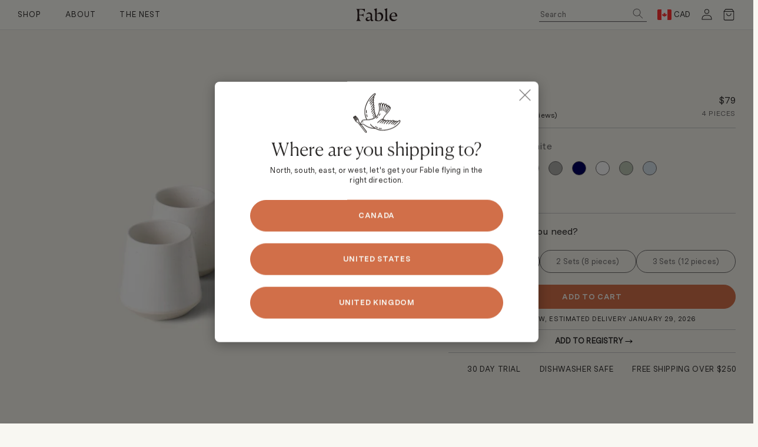

--- FILE ---
content_type: text/html; charset=utf-8
request_url: https://fable.com/products/ceramic-cups?variant=41040491380925
body_size: 113770
content:
<!doctype html>
<!--[if IE 9]>
  <html class="ie9 no-js supports-no-cookies " lang="en">
<![endif]-->
<!-- [if (gt IE 9)|!(IE)]><! -->
<html class="no-js supports-no-cookies " lang="en">
  <!-- <![endif] -->
  <head>

    
    
    
    
    
      
      
    
  
    <script>
  window.consentmo_gcm_initial_state = "7";
  window.consentmo_gcm_state = "1";
  window.consentmo_gcm_security_storage = "strict";
  window.consentmo_gcm_ad_storage = "marketing";
  window.consentmo_gcm_analytics_storage = "analytics";
  window.consentmo_gcm_functionality_storage = "functionality";
  window.consentmo_gcm_personalization_storage = "functionality";
  window.consentmo_gcm_ads_data_redaction = "true";
  window.consentmo_gcm_url_passthrough = "false";
  window.consentmo_gcm_data_layer_name = "dataLayer";
  
  // Google Consent Mode V2 integration script from Consentmo GDPR
  window.isenseRules = {};
  window.isenseRules.gcm = {
      gcmVersion: 2,
      integrationVersion: 3,
      customChanges: false,
      consentUpdated: false,
      initialState: 1,
      isCustomizationEnabled: false,
      adsDataRedaction: true,
      urlPassthrough: false,
      dataLayer: 'dataLayer',
      categories: { ad_personalization: "marketing", ad_storage: "marketing", ad_user_data: "marketing", analytics_storage: "analytics", functionality_storage: "functionality", personalization_storage: "functionality", security_storage: "strict"},
      storage: { ad_personalization: "false", ad_storage: "false", ad_user_data: "false", analytics_storage: "false", functionality_storage: "false", personalization_storage: "false", security_storage: "false", wait_for_update: 2000 }
  };
  if(window.consentmo_gcm_state !== null && window.consentmo_gcm_state !== "" && window.consentmo_gcm_state !== "0") {
    window.isenseRules.gcm.isCustomizationEnabled = true;
    window.isenseRules.gcm.initialState = window.consentmo_gcm_initial_state === null || window.consentmo_gcm_initial_state.trim() === "" ? window.isenseRules.gcm.initialState : window.consentmo_gcm_initial_state;
    window.isenseRules.gcm.categories.ad_storage = window.consentmo_gcm_ad_storage === null || window.consentmo_gcm_ad_storage.trim() === "" ? window.isenseRules.gcm.categories.ad_storage : window.consentmo_gcm_ad_storage;
    window.isenseRules.gcm.categories.ad_user_data = window.consentmo_gcm_ad_storage === null || window.consentmo_gcm_ad_storage.trim() === "" ? window.isenseRules.gcm.categories.ad_user_data : window.consentmo_gcm_ad_storage;
    window.isenseRules.gcm.categories.ad_personalization = window.consentmo_gcm_ad_storage === null || window.consentmo_gcm_ad_storage.trim() === "" ? window.isenseRules.gcm.categories.ad_personalization : window.consentmo_gcm_ad_storage;
    window.isenseRules.gcm.categories.analytics_storage = window.consentmo_gcm_analytics_storage === null || window.consentmo_gcm_analytics_storage.trim() === "" ? window.isenseRules.gcm.categories.analytics_storage : window.consentmo_gcm_analytics_storage;
    window.isenseRules.gcm.categories.functionality_storage = window.consentmo_gcm_functionality_storage === null || window.consentmo_gcm_functionality_storage.trim() === "" ? window.isenseRules.gcm.categories.functionality_storage : window.consentmo_gcm_functionality_storage;
    window.isenseRules.gcm.categories.personalization_storage = window.consentmo_gcm_personalization_storage === null || window.consentmo_gcm_personalization_storage.trim() === "" ? window.isenseRules.gcm.categories.personalization_storage : window.consentmo_gcm_personalization_storage;
    window.isenseRules.gcm.categories.security_storage = window.consentmo_gcm_security_storage === null || window.consentmo_gcm_security_storage.trim() === "" ? window.isenseRules.gcm.categories.security_storage : window.consentmo_gcm_security_storage;
    window.isenseRules.gcm.urlPassthrough = window.consentmo_gcm_url_passthrough === null || window.consentmo_gcm_url_passthrough.trim() === "" ? window.isenseRules.gcm.urlPassthrough : window.consentmo_gcm_url_passthrough;
    window.isenseRules.gcm.adsDataRedaction = window.consentmo_gcm_ads_data_redaction === null || window.consentmo_gcm_ads_data_redaction.trim() === "" ? window.isenseRules.gcm.adsDataRedaction : window.consentmo_gcm_ads_data_redaction;
    window.isenseRules.gcm.dataLayer = window.consentmo_gcm_data_layer_name === null || window.consentmo_gcm_data_layer_name.trim() === "" ? window.isenseRules.gcm.dataLayer : window.consentmo_gcm_data_layer_name;
  }
  window.isenseRules.initializeGcm = function (rules) {
    if(window.isenseRules.gcm.isCustomizationEnabled) {
      rules.initialState = window.isenseRules.gcm.initialState;
      rules.urlPassthrough = window.isenseRules.gcm.urlPassthrough === true || window.isenseRules.gcm.urlPassthrough === 'true';
      rules.adsDataRedaction = window.isenseRules.gcm.adsDataRedaction === true || window.isenseRules.gcm.adsDataRedaction === 'true';
    }
    
    let initialState = parseInt(rules.initialState);
    let marketingBlocked = initialState === 0 || initialState === 2 || initialState === 5 || initialState === 7;
    let analyticsBlocked = initialState === 0 || initialState === 3 || initialState === 6 || initialState === 7;
    let functionalityBlocked = initialState === 4 || initialState === 5 || initialState === 6 || initialState === 7;

    let gdprCache = localStorage.getItem('gdprCache') ? JSON.parse(localStorage.getItem('gdprCache')) : null;
    if (gdprCache && typeof gdprCache.updatedPreferences !== "undefined") {
      let updatedPreferences = gdprCache.updatedPreferences;
      marketingBlocked = parseInt(updatedPreferences.indexOf('marketing')) > -1;
      analyticsBlocked = parseInt(updatedPreferences.indexOf('analytics')) > -1;
      functionalityBlocked = parseInt(updatedPreferences.indexOf('functionality')) > -1;
    }

    Object.entries(rules.categories).forEach(category => {
      if(rules.storage.hasOwnProperty(category[0])) {
        switch(category[1]) {
          case 'strict':
            rules.storage[category[0]] = "granted";
            break;
          case 'marketing':
            rules.storage[category[0]] = marketingBlocked ? "denied" : "granted";
            break;
          case 'analytics':
            rules.storage[category[0]] = analyticsBlocked ? "denied" : "granted";
            break;
          case 'functionality':
            rules.storage[category[0]] = functionalityBlocked ? "denied" : "granted";
            break;
        }
      }
    });
    rules.consentUpdated = true;
    isenseRules.gcm = rules;
  }

  // Google Consent Mode - initialization start
  window.isenseRules.initializeGcm({
    ...window.isenseRules.gcm,
    adsDataRedaction: true,
    urlPassthrough: false,
    initialState: 1
  });

  /*
  * initialState acceptable values:
  * 0 - Set both ad_storage and analytics_storage to denied
  * 1 - Set all categories to granted
  * 2 - Set only ad_storage to denied
  * 3 - Set only analytics_storage to denied
  * 4 - Set only functionality_storage to denied
  * 5 - Set both ad_storage and functionality_storage to denied
  * 6 - Set both analytics_storage and functionality_storage to denied
  * 7 - Set all categories to denied
  */

  window[window.isenseRules.gcm.dataLayer] = window[window.isenseRules.gcm.dataLayer] || [];
  function gtag() { window[window.isenseRules.gcm.dataLayer].push(arguments); }
  gtag("consent", "default", isenseRules.gcm.storage);
  isenseRules.gcm.adsDataRedaction && gtag("set", "ads_data_redaction", isenseRules.gcm.adsDataRedaction);
  isenseRules.gcm.urlPassthrough && gtag("set", "url_passthrough", isenseRules.gcm.urlPassthrough);
</script>
    <script type="text/javascript">
!function(){var geq=window.geq=window.geq||[];if(geq.initialize) return;if (geq.invoked){if (window.console && console.error) {console.error("GE snippet included twice.");}return;}geq.invoked = true;geq.methods = ["page", "suppress", "trackOrder", "identify", "addToCart", "callBack", "event"];geq.factory = function(method){return function(){var args = Array.prototype.slice.call(arguments);args.unshift(method);geq.push(args);return geq;};};for (var i = 0; i < geq.methods.length; i++) {var key = geq.methods[i];geq[key] = geq.factory(key);} geq.load = function(key){var script = document.createElement("script");script.type = "text/javascript";script.async = true; if (location.href.includes("vge=true")) {script.src = "https://s3-us-west-2.amazonaws.com/jsstore/a/" + key + "/ge.js?v=" + Math.random();} else {script.src = "https://s3-us-west-2.amazonaws.com/jsstore/a/" + key + "/ge.js";} var first = document.getElementsByTagName("script")[0];first.parentNode.insertBefore(script, first);};geq.SNIPPET_VERSION = "1.6.1";
geq.load("K97H1722");}();
</script>
<script>geq.page()</script>
<link rel='preconnect dns-prefetch' href='https://api.config-security.com/' crossorigin />
<link rel='preconnect dns-prefetch' href='https://conf.config-security.com/' crossorigin />
<link rel='preconnect dns-prefetch' href='https://whale.camera/' crossorigin />
<script>
/* >> TriplePixel :: start*/
window.TriplePixelData={TripleName:"fable-us.myshopify.com",ver:"2.11",plat:"SHOPIFY",isHeadless:false},function(W,H,A,L,E,_,B,N){function O(U,T,P,H,R){void 0===R&&(R=!1),H=new XMLHttpRequest,P?(H.open("POST",U,!0),H.setRequestHeader("Content-Type","application/json")):H.open("GET",U,!0),H.send(JSON.stringify(P||{})),H.onreadystatechange=function(){4===H.readyState&&200===H.status?(R=H.responseText,U.includes(".txt")?eval(R):P||(N[B]=R)):(299<H.status||H.status<200)&&T&&!R&&(R=!0,O(U,T-1,P))}}if(N=window,!N[H+"sn"]){N[H+"sn"]=1,L=function(){return Date.now().toString(36)+"_"+Math.random().toString(36)};try{A.setItem(H,1+(0|A.getItem(H)||0)),(E=JSON.parse(A.getItem(H+"U")||"[]")).push({u:location.href,r:document.referrer,t:Date.now(),id:L()}),A.setItem(H+"U",JSON.stringify(E))}catch(e){}var i,m,p;A.getItem('"!nC`')||(_=A,A=N,A[H]||(E=A[H]=function(t,e,a){return void 0===a&&(a=[]),"State"==t?E.s:(W=L(),(E._q=E._q||[]).push([W,t,e].concat(a)),W)},E.s="Installed",E._q=[],E.ch=W,B="configSecurityConfModel",N[B]=1,O("https://conf.config-security.com/model",5),i=L(),m=A[atob("c2NyZWVu")],_.setItem("di_pmt_wt",i),p={id:i,action:"profile",avatar:_.getItem("auth-security_rand_salt_"),time:m[atob("d2lkdGg=")]+":"+m[atob("aGVpZ2h0")],host:A.TriplePixelData.TripleName,plat:A.TriplePixelData.plat,url:window.location.href,ref:document.referrer,ver:A.TriplePixelData.ver},O("https://api.config-security.com/event",5,p),O("https://whale.camera/live/dot.txt",5)))}}("","TriplePixel",localStorage);
/* << TriplePixel :: end*/
</script>

    <meta charset="utf-8">
    <meta http-equiv="X-UA-Compatible" content="IE=edge">
    <meta name="viewport" content="width=device-width,initial-scale=1">
    <link rel="preconnect" href="https://cdn.shopify.com" crossorigin><meta name="p:domain_verify" content="84feb40642230286c14ed715ffcff523"/>


<link rel="alternate" href="https://us.fable.com/products/ceramic-cups" hreflang="en-us">
<link rel="alternate" href="https://uk.fable.com/products/ceramic-cups" hreflang="en-gb">
<link rel="alternate" href="https://fable.com/products/ceramic-cups" hreflang="en-ca">
<link rel="alternate" href="https://fable.com/products/ceramic-cups" hreflang="x-default" />

<link rel="canonical" href="https://fable.com/products/ceramic-cups">
<link rel="shortcut icon" href="//fable.com/cdn/shop/files/Fable_Favicon_32x32.png?v=1756058618" type="image/png">

<title>Ceramic Tumblers | Stoneware Cups by Fable Home | Fable Home</title><meta name="description" content="Sip in style with Fable Home’s ceramic tumblers—hand-finished, tapered design, and perfect for water or wine. Comes in a set of 4."><script type="application/ld+json">
  {
    "@context": "https://schema.org",
    "@type": "Organization",
    "name": "Fable - Canada",
    "url": "https://fable.com",
    "description": "Fable brings people together for laughter and storytelling through sustainably crafted artisan homeware that elevates everyday moments at home—from dinnerware to home decor, and more.\n",
    "image": "//fable.com/cdn/shop/files/fable-black.svg?v=13699020297931594193",
    "logo": "//fable.com/cdn/shop/files/fable-black.svg?v=13699020297931594193",
    "sameAs": ["https://facebook.com/fablehome","https://instagram.com/fablehome"]
  }
</script>

<script type="application/ld+json">
  {
    "@context": "https://schema.org",
    "@type": "WebSite",
    "name": "Fable - Canada",
    "url": "https://fable.com",
    "potentialAction": {
      "@type": "SearchAction",
      "query-input": "required name=query",
      "target": "https://fable.com/search?q={query}"
    }
  }
</script><script type="application/ld+json">
  {
    "@context": "https://schema.org",
    "@type": "Product",
    "name": "Cups",
    "brand": {"@type": "Brand","name": "Fable Home"},
    "sku": "CUP-SM",
    "mpn": "832960000505",
    "description": "The ceramic cups your collection has been calling for. From water to wine, these tapered tumblers offer a stunning way to sip, and stack in twos for efficient storage.\n\nOur ceramics is organically shaped and one-of-a-kind\nHand-finished in Portugal\nComes in a set of 4\n\nStoneware contains natural flecks that come to the surface during firing and may show through lighter glazes. Slight variations may occur. As this piece does not have a handle, please take care when using with hot liquids.",
    "url": "https://fable.com/products/ceramic-cups","image": "https://fable.com/cdn/shop/files/cups-drinkware-fable-home-blush-pink-190838_1791x.jpg?v=1744126655","itemCondition": "https://schema.org/NewCondition",
    "offers": [{
          "@type": "Offer","price": "79.00","priceCurrency": "CAD",
          "itemCondition": "https://schema.org/NewCondition",
          "url": "https://fable.com/products/ceramic-cups?variant=41040491380925",
          "sku": "CUP-SM",
          "mpn": "832960000505",
          "availability" : "https://schema.org/InStock",
          "priceValidUntil": "2026-02-21","gtin12": "832960000505"},{
          "@type": "Offer","price": "79.00","priceCurrency": "CAD",
          "itemCondition": "https://schema.org/NewCondition",
          "url": "https://fable.com/products/ceramic-cups?variant=43075948413117",
          "sku": "CUP-BP",
          "mpn": "832960000710",
          "availability" : "https://schema.org/InStock",
          "priceValidUntil": "2026-02-21","gtin12": "832960000710"},{
          "@type": "Offer","price": "79.00","priceCurrency": "CAD",
          "itemCondition": "https://schema.org/NewCondition",
          "url": "https://fable.com/products/ceramic-cups?variant=43075948445885",
          "sku": "CUP-DG",
          "mpn": "832960000918",
          "availability" : "https://schema.org/InStock",
          "priceValidUntil": "2026-02-21","gtin12": "832960000918"},{
          "@type": "Offer","price": "79.00","priceCurrency": "CAD",
          "itemCondition": "https://schema.org/NewCondition",
          "url": "https://fable.com/products/ceramic-cups?variant=43075948478653",
          "sku": "CUP-NB",
          "mpn": "832960001113",
          "availability" : "https://schema.org/InStock",
          "priceValidUntil": "2026-02-21","gtin12": "832960001113"},{
          "@type": "Offer","price": "79.00","priceCurrency": "CAD",
          "itemCondition": "https://schema.org/NewCondition",
          "url": "https://fable.com/products/ceramic-cups?variant=43075948511421",
          "sku": "CUP-CW",
          "mpn": "832960001700",
          "availability" : "https://schema.org/InStock",
          "priceValidUntil": "2026-02-21","gtin12": "832960001700"},{
          "@type": "Offer","price": "79.00","priceCurrency": "CAD",
          "itemCondition": "https://schema.org/NewCondition",
          "url": "https://fable.com/products/ceramic-cups?variant=43075948544189",
          "sku": "CUP-BG",
          "mpn": "832960001311",
          "availability" : "https://schema.org/InStock",
          "priceValidUntil": "2026-02-21","gtin12": "832960001311"},{
          "@type": "Offer","price": "79.00","priceCurrency": "CAD",
          "itemCondition": "https://schema.org/NewCondition",
          "url": "https://fable.com/products/ceramic-cups?variant=43076416372925",
          "sku": "CUP-SB",
          "mpn": "832960006002",
          "availability" : "https://schema.org/InStock",
          "priceValidUntil": "2026-02-21","gtin12": "832960006002"},{
          "@type": "Offer","price": "79.00","priceCurrency": "CAD",
          "itemCondition": "https://schema.org/NewCondition",
          "url": "https://fable.com/products/ceramic-cups?variant=44960930758845",
          "sku": "CUP-PW",
          "mpn": "832960008426",
          "availability" : "https://schema.org/InStock",
          "priceValidUntil": "2026-02-21","gtin12": "832960008426"}],"aggregateRating": {
    "@type": "AggregateRating",
    "ratingCount": 208,
    "ratingValue": 4.9
    }}
</script>


<meta property="og:site_name" content="Fable - Canada">
<meta property="og:url" content="https://fable.com/products/ceramic-cups">
<meta property="og:title" content="Cups">
<meta property="og:type" content="product">
<meta property="og:description" content="Sip in style with Fable Home’s ceramic tumblers—hand-finished, tapered design, and perfect for water or wine. Comes in a set of 4."><meta property="og:price:amount" content="79.00">
  <meta property="og:price:currency" content="CAD"><meta property="og:image" content="http://fable.com/cdn/shop/files/cups-drinkware-fable-home-blush-pink-190838_1024x1024.jpg?v=1744126655"><meta property="og:image" content="http://fable.com/cdn/shop/files/cups-drinkware-fable-home-577368_1024x1024.jpg?v=1744126860"><meta property="og:image" content="http://fable.com/cdn/shop/files/cups-drinkware-fable-home-497998_1024x1024.jpg?v=1744126337">
<meta property="og:image:secure_url" content="https://fable.com/cdn/shop/files/cups-drinkware-fable-home-blush-pink-190838_1024x1024.jpg?v=1744126655"><meta property="og:image:secure_url" content="https://fable.com/cdn/shop/files/cups-drinkware-fable-home-577368_1024x1024.jpg?v=1744126860"><meta property="og:image:secure_url" content="https://fable.com/cdn/shop/files/cups-drinkware-fable-home-497998_1024x1024.jpg?v=1744126337">

<meta name="twitter:site" content="@">
<meta name="twitter:card" content="summary_large_image">
<meta name="twitter:title" content="Cups">
<meta name="twitter:description" content="Sip in style with Fable Home’s ceramic tumblers—hand-finished, tapered design, and perfect for water or wine. Comes in a set of 4.">
<!-- CONTENT FOR HEADER -->
    <script>window.performance && window.performance.mark && window.performance.mark('shopify.content_for_header.start');</script><meta name="google-site-verification" content="eUwvSrVRhLvyNyJWmw05HmxYuu-EL9aRkpqZ2Lxo7W0">
<meta name="google-site-verification" content="eUwvSrVRhLvyNyJWmw05HmxYuu-EL9aRkpqZ2Lxo7W0">
<meta id="shopify-digital-wallet" name="shopify-digital-wallet" content="/5293310019/digital_wallets/dialog">
<meta name="shopify-requires-components" content="true" product-ids="6857969729725,6857972383933,6984644329661,7070562582717,7372597723325,7986645565629,7986646679741,7988815888573">
<meta name="shopify-checkout-api-token" content="a8fdd8d9d8e8621fb54f594f67873c62">
<link rel="alternate" hreflang="x-default" href="https://fable.com/products/ceramic-cups">
<link rel="alternate" hreflang="en-CA" href="https://fable.com/products/ceramic-cups">
<link rel="alternate" hreflang="fr-CA" href="https://fable.com/fr/products/ceramic-cups">
<link rel="alternate" type="application/json+oembed" href="https://fable.com/products/ceramic-cups.oembed">
<script async="async" src="/checkouts/internal/preloads.js?locale=en-CA"></script>
<link rel="preconnect" href="https://shop.app" crossorigin="anonymous">
<script async="async" src="https://shop.app/checkouts/internal/preloads.js?locale=en-CA&shop_id=5293310019" crossorigin="anonymous"></script>
<script id="apple-pay-shop-capabilities" type="application/json">{"shopId":5293310019,"countryCode":"CA","currencyCode":"CAD","merchantCapabilities":["supports3DS"],"merchantId":"gid:\/\/shopify\/Shop\/5293310019","merchantName":"Fable - Canada","requiredBillingContactFields":["postalAddress","email"],"requiredShippingContactFields":["postalAddress","email"],"shippingType":"shipping","supportedNetworks":["visa","masterCard","amex","discover","interac","jcb"],"total":{"type":"pending","label":"Fable - Canada","amount":"1.00"},"shopifyPaymentsEnabled":true,"supportsSubscriptions":true}</script>
<script id="shopify-features" type="application/json">{"accessToken":"a8fdd8d9d8e8621fb54f594f67873c62","betas":["rich-media-storefront-analytics"],"domain":"fable.com","predictiveSearch":true,"shopId":5293310019,"locale":"en"}</script>
<script>var Shopify = Shopify || {};
Shopify.shop = "nelson-home.myshopify.com";
Shopify.locale = "en";
Shopify.currency = {"active":"CAD","rate":"1.0"};
Shopify.country = "CA";
Shopify.theme = {"name":"Fable\/main","id":143875965117,"schema_name":"Cascade","schema_version":"1.0.6","theme_store_id":null,"role":"main"};
Shopify.theme.handle = "null";
Shopify.theme.style = {"id":null,"handle":null};
Shopify.cdnHost = "fable.com/cdn";
Shopify.routes = Shopify.routes || {};
Shopify.routes.root = "/";</script>
<script type="module">!function(o){(o.Shopify=o.Shopify||{}).modules=!0}(window);</script>
<script>!function(o){function n(){var o=[];function n(){o.push(Array.prototype.slice.apply(arguments))}return n.q=o,n}var t=o.Shopify=o.Shopify||{};t.loadFeatures=n(),t.autoloadFeatures=n()}(window);</script>
<script>
  window.ShopifyPay = window.ShopifyPay || {};
  window.ShopifyPay.apiHost = "shop.app\/pay";
  window.ShopifyPay.redirectState = null;
</script>
<script id="shop-js-analytics" type="application/json">{"pageType":"product"}</script>
<script defer="defer" async type="module" src="//fable.com/cdn/shopifycloud/shop-js/modules/v2/client.init-shop-cart-sync_BT-GjEfc.en.esm.js"></script>
<script defer="defer" async type="module" src="//fable.com/cdn/shopifycloud/shop-js/modules/v2/chunk.common_D58fp_Oc.esm.js"></script>
<script defer="defer" async type="module" src="//fable.com/cdn/shopifycloud/shop-js/modules/v2/chunk.modal_xMitdFEc.esm.js"></script>
<script type="module">
  await import("//fable.com/cdn/shopifycloud/shop-js/modules/v2/client.init-shop-cart-sync_BT-GjEfc.en.esm.js");
await import("//fable.com/cdn/shopifycloud/shop-js/modules/v2/chunk.common_D58fp_Oc.esm.js");
await import("//fable.com/cdn/shopifycloud/shop-js/modules/v2/chunk.modal_xMitdFEc.esm.js");

  window.Shopify.SignInWithShop?.initShopCartSync?.({"fedCMEnabled":true,"windoidEnabled":true});

</script>
<script>
  window.Shopify = window.Shopify || {};
  if (!window.Shopify.featureAssets) window.Shopify.featureAssets = {};
  window.Shopify.featureAssets['shop-js'] = {"shop-cart-sync":["modules/v2/client.shop-cart-sync_DZOKe7Ll.en.esm.js","modules/v2/chunk.common_D58fp_Oc.esm.js","modules/v2/chunk.modal_xMitdFEc.esm.js"],"init-fed-cm":["modules/v2/client.init-fed-cm_B6oLuCjv.en.esm.js","modules/v2/chunk.common_D58fp_Oc.esm.js","modules/v2/chunk.modal_xMitdFEc.esm.js"],"shop-cash-offers":["modules/v2/client.shop-cash-offers_D2sdYoxE.en.esm.js","modules/v2/chunk.common_D58fp_Oc.esm.js","modules/v2/chunk.modal_xMitdFEc.esm.js"],"shop-login-button":["modules/v2/client.shop-login-button_QeVjl5Y3.en.esm.js","modules/v2/chunk.common_D58fp_Oc.esm.js","modules/v2/chunk.modal_xMitdFEc.esm.js"],"pay-button":["modules/v2/client.pay-button_DXTOsIq6.en.esm.js","modules/v2/chunk.common_D58fp_Oc.esm.js","modules/v2/chunk.modal_xMitdFEc.esm.js"],"shop-button":["modules/v2/client.shop-button_DQZHx9pm.en.esm.js","modules/v2/chunk.common_D58fp_Oc.esm.js","modules/v2/chunk.modal_xMitdFEc.esm.js"],"avatar":["modules/v2/client.avatar_BTnouDA3.en.esm.js"],"init-windoid":["modules/v2/client.init-windoid_CR1B-cfM.en.esm.js","modules/v2/chunk.common_D58fp_Oc.esm.js","modules/v2/chunk.modal_xMitdFEc.esm.js"],"init-shop-for-new-customer-accounts":["modules/v2/client.init-shop-for-new-customer-accounts_C_vY_xzh.en.esm.js","modules/v2/client.shop-login-button_QeVjl5Y3.en.esm.js","modules/v2/chunk.common_D58fp_Oc.esm.js","modules/v2/chunk.modal_xMitdFEc.esm.js"],"init-shop-email-lookup-coordinator":["modules/v2/client.init-shop-email-lookup-coordinator_BI7n9ZSv.en.esm.js","modules/v2/chunk.common_D58fp_Oc.esm.js","modules/v2/chunk.modal_xMitdFEc.esm.js"],"init-shop-cart-sync":["modules/v2/client.init-shop-cart-sync_BT-GjEfc.en.esm.js","modules/v2/chunk.common_D58fp_Oc.esm.js","modules/v2/chunk.modal_xMitdFEc.esm.js"],"shop-toast-manager":["modules/v2/client.shop-toast-manager_DiYdP3xc.en.esm.js","modules/v2/chunk.common_D58fp_Oc.esm.js","modules/v2/chunk.modal_xMitdFEc.esm.js"],"init-customer-accounts":["modules/v2/client.init-customer-accounts_D9ZNqS-Q.en.esm.js","modules/v2/client.shop-login-button_QeVjl5Y3.en.esm.js","modules/v2/chunk.common_D58fp_Oc.esm.js","modules/v2/chunk.modal_xMitdFEc.esm.js"],"init-customer-accounts-sign-up":["modules/v2/client.init-customer-accounts-sign-up_iGw4briv.en.esm.js","modules/v2/client.shop-login-button_QeVjl5Y3.en.esm.js","modules/v2/chunk.common_D58fp_Oc.esm.js","modules/v2/chunk.modal_xMitdFEc.esm.js"],"shop-follow-button":["modules/v2/client.shop-follow-button_CqMgW2wH.en.esm.js","modules/v2/chunk.common_D58fp_Oc.esm.js","modules/v2/chunk.modal_xMitdFEc.esm.js"],"checkout-modal":["modules/v2/client.checkout-modal_xHeaAweL.en.esm.js","modules/v2/chunk.common_D58fp_Oc.esm.js","modules/v2/chunk.modal_xMitdFEc.esm.js"],"shop-login":["modules/v2/client.shop-login_D91U-Q7h.en.esm.js","modules/v2/chunk.common_D58fp_Oc.esm.js","modules/v2/chunk.modal_xMitdFEc.esm.js"],"lead-capture":["modules/v2/client.lead-capture_BJmE1dJe.en.esm.js","modules/v2/chunk.common_D58fp_Oc.esm.js","modules/v2/chunk.modal_xMitdFEc.esm.js"],"payment-terms":["modules/v2/client.payment-terms_Ci9AEqFq.en.esm.js","modules/v2/chunk.common_D58fp_Oc.esm.js","modules/v2/chunk.modal_xMitdFEc.esm.js"]};
</script>
<script>(function() {
  var isLoaded = false;
  function asyncLoad() {
    if (isLoaded) return;
    isLoaded = true;
    var urls = ["https:\/\/str.rise-ai.com\/?shop=nelson-home.myshopify.com","https:\/\/strn.rise-ai.com\/?shop=nelson-home.myshopify.com","https:\/\/ecom-app.rakutenadvertising.io\/rakuten_advertising.js?shop=nelson-home.myshopify.com","https:\/\/tag.rmp.rakuten.com\/124170.ct.js?shop=nelson-home.myshopify.com","https:\/\/app1.subscribfy.com\/js\/script.js?v=1750322909\u0026shop=nelson-home.myshopify.com","https:\/\/sdk.postscript.io\/sdk-script-loader.bundle.js?shopId=14822\u0026shop=nelson-home.myshopify.com","https:\/\/s3.eu-west-1.amazonaws.com\/production-klarna-il-shopify-osm\/0b7fe7c4a98ef8166eeafee767bc667686567a25\/nelson-home.myshopify.com-1764748744346.js?shop=nelson-home.myshopify.com","https:\/\/cdn.shipinsure.io\/si-widget-v3.js?shop_name=nelson-home.myshopify.com\u0026shop=nelson-home.myshopify.com"];
    for (var i = 0; i < urls.length; i++) {
      var s = document.createElement('script');
      s.type = 'text/javascript';
      s.async = true;
      s.src = urls[i];
      var x = document.getElementsByTagName('script')[0];
      x.parentNode.insertBefore(s, x);
    }
  };
  if(window.attachEvent) {
    window.attachEvent('onload', asyncLoad);
  } else {
    window.addEventListener('load', asyncLoad, false);
  }
})();</script>
<script id="__st">var __st={"a":5293310019,"offset":-28800,"reqid":"64907f38-5a44-4a18-b75d-99ee86a6c6ab-1769154758","pageurl":"fable.com\/products\/ceramic-cups?variant=41040491380925","u":"9976673422f5","p":"product","rtyp":"product","rid":7070749458621};</script>
<script>window.ShopifyPaypalV4VisibilityTracking = true;</script>
<script id="captcha-bootstrap">!function(){'use strict';const t='contact',e='account',n='new_comment',o=[[t,t],['blogs',n],['comments',n],[t,'customer']],c=[[e,'customer_login'],[e,'guest_login'],[e,'recover_customer_password'],[e,'create_customer']],r=t=>t.map((([t,e])=>`form[action*='/${t}']:not([data-nocaptcha='true']) input[name='form_type'][value='${e}']`)).join(','),a=t=>()=>t?[...document.querySelectorAll(t)].map((t=>t.form)):[];function s(){const t=[...o],e=r(t);return a(e)}const i='password',u='form_key',d=['recaptcha-v3-token','g-recaptcha-response','h-captcha-response',i],f=()=>{try{return window.sessionStorage}catch{return}},m='__shopify_v',_=t=>t.elements[u];function p(t,e,n=!1){try{const o=window.sessionStorage,c=JSON.parse(o.getItem(e)),{data:r}=function(t){const{data:e,action:n}=t;return t[m]||n?{data:e,action:n}:{data:t,action:n}}(c);for(const[e,n]of Object.entries(r))t.elements[e]&&(t.elements[e].value=n);n&&o.removeItem(e)}catch(o){console.error('form repopulation failed',{error:o})}}const l='form_type',E='cptcha';function T(t){t.dataset[E]=!0}const w=window,h=w.document,L='Shopify',v='ce_forms',y='captcha';let A=!1;((t,e)=>{const n=(g='f06e6c50-85a8-45c8-87d0-21a2b65856fe',I='https://cdn.shopify.com/shopifycloud/storefront-forms-hcaptcha/ce_storefront_forms_captcha_hcaptcha.v1.5.2.iife.js',D={infoText:'Protected by hCaptcha',privacyText:'Privacy',termsText:'Terms'},(t,e,n)=>{const o=w[L][v],c=o.bindForm;if(c)return c(t,g,e,D).then(n);var r;o.q.push([[t,g,e,D],n]),r=I,A||(h.body.append(Object.assign(h.createElement('script'),{id:'captcha-provider',async:!0,src:r})),A=!0)});var g,I,D;w[L]=w[L]||{},w[L][v]=w[L][v]||{},w[L][v].q=[],w[L][y]=w[L][y]||{},w[L][y].protect=function(t,e){n(t,void 0,e),T(t)},Object.freeze(w[L][y]),function(t,e,n,w,h,L){const[v,y,A,g]=function(t,e,n){const i=e?o:[],u=t?c:[],d=[...i,...u],f=r(d),m=r(i),_=r(d.filter((([t,e])=>n.includes(e))));return[a(f),a(m),a(_),s()]}(w,h,L),I=t=>{const e=t.target;return e instanceof HTMLFormElement?e:e&&e.form},D=t=>v().includes(t);t.addEventListener('submit',(t=>{const e=I(t);if(!e)return;const n=D(e)&&!e.dataset.hcaptchaBound&&!e.dataset.recaptchaBound,o=_(e),c=g().includes(e)&&(!o||!o.value);(n||c)&&t.preventDefault(),c&&!n&&(function(t){try{if(!f())return;!function(t){const e=f();if(!e)return;const n=_(t);if(!n)return;const o=n.value;o&&e.removeItem(o)}(t);const e=Array.from(Array(32),(()=>Math.random().toString(36)[2])).join('');!function(t,e){_(t)||t.append(Object.assign(document.createElement('input'),{type:'hidden',name:u})),t.elements[u].value=e}(t,e),function(t,e){const n=f();if(!n)return;const o=[...t.querySelectorAll(`input[type='${i}']`)].map((({name:t})=>t)),c=[...d,...o],r={};for(const[a,s]of new FormData(t).entries())c.includes(a)||(r[a]=s);n.setItem(e,JSON.stringify({[m]:1,action:t.action,data:r}))}(t,e)}catch(e){console.error('failed to persist form',e)}}(e),e.submit())}));const S=(t,e)=>{t&&!t.dataset[E]&&(n(t,e.some((e=>e===t))),T(t))};for(const o of['focusin','change'])t.addEventListener(o,(t=>{const e=I(t);D(e)&&S(e,y())}));const B=e.get('form_key'),M=e.get(l),P=B&&M;t.addEventListener('DOMContentLoaded',(()=>{const t=y();if(P)for(const e of t)e.elements[l].value===M&&p(e,B);[...new Set([...A(),...v().filter((t=>'true'===t.dataset.shopifyCaptcha))])].forEach((e=>S(e,t)))}))}(h,new URLSearchParams(w.location.search),n,t,e,['guest_login'])})(!0,!1)}();</script>
<script integrity="sha256-4kQ18oKyAcykRKYeNunJcIwy7WH5gtpwJnB7kiuLZ1E=" data-source-attribution="shopify.loadfeatures" defer="defer" src="//fable.com/cdn/shopifycloud/storefront/assets/storefront/load_feature-a0a9edcb.js" crossorigin="anonymous"></script>
<script crossorigin="anonymous" defer="defer" src="//fable.com/cdn/shopifycloud/storefront/assets/shopify_pay/storefront-65b4c6d7.js?v=20250812"></script>
<script data-source-attribution="shopify.dynamic_checkout.dynamic.init">var Shopify=Shopify||{};Shopify.PaymentButton=Shopify.PaymentButton||{isStorefrontPortableWallets:!0,init:function(){window.Shopify.PaymentButton.init=function(){};var t=document.createElement("script");t.src="https://fable.com/cdn/shopifycloud/portable-wallets/latest/portable-wallets.en.js",t.type="module",document.head.appendChild(t)}};
</script>
<script data-source-attribution="shopify.dynamic_checkout.buyer_consent">
  function portableWalletsHideBuyerConsent(e){var t=document.getElementById("shopify-buyer-consent"),n=document.getElementById("shopify-subscription-policy-button");t&&n&&(t.classList.add("hidden"),t.setAttribute("aria-hidden","true"),n.removeEventListener("click",e))}function portableWalletsShowBuyerConsent(e){var t=document.getElementById("shopify-buyer-consent"),n=document.getElementById("shopify-subscription-policy-button");t&&n&&(t.classList.remove("hidden"),t.removeAttribute("aria-hidden"),n.addEventListener("click",e))}window.Shopify?.PaymentButton&&(window.Shopify.PaymentButton.hideBuyerConsent=portableWalletsHideBuyerConsent,window.Shopify.PaymentButton.showBuyerConsent=portableWalletsShowBuyerConsent);
</script>
<script data-source-attribution="shopify.dynamic_checkout.cart.bootstrap">document.addEventListener("DOMContentLoaded",(function(){function t(){return document.querySelector("shopify-accelerated-checkout-cart, shopify-accelerated-checkout")}if(t())Shopify.PaymentButton.init();else{new MutationObserver((function(e,n){t()&&(Shopify.PaymentButton.init(),n.disconnect())})).observe(document.body,{childList:!0,subtree:!0})}}));
</script>
<link id="shopify-accelerated-checkout-styles" rel="stylesheet" media="screen" href="https://fable.com/cdn/shopifycloud/portable-wallets/latest/accelerated-checkout-backwards-compat.css" crossorigin="anonymous">
<style id="shopify-accelerated-checkout-cart">
        #shopify-buyer-consent {
  margin-top: 1em;
  display: inline-block;
  width: 100%;
}

#shopify-buyer-consent.hidden {
  display: none;
}

#shopify-subscription-policy-button {
  background: none;
  border: none;
  padding: 0;
  text-decoration: underline;
  font-size: inherit;
  cursor: pointer;
}

#shopify-subscription-policy-button::before {
  box-shadow: none;
}

      </style>
<script id="sections-script" data-sections="product_recommendation" defer="defer" src="//fable.com/cdn/shop/t/500/compiled_assets/scripts.js?v=135681"></script>
<script>window.performance && window.performance.mark && window.performance.mark('shopify.content_for_header.end');</script>

    <style type="text/css">
      .async-hide { opacity: 0 !important}
    </style><link href="//fable.com/cdn/shop/t/500/assets/product.min.css?v=160859634612586529301764794134" rel="stylesheet" type="text/css" media="all" />
<link href="//fable.com/cdn/shop/t/500/assets/theme.min.css?v=182267188444717836241768835520" rel="stylesheet" type="text/css" media="all" />
    <!-- Site tracking --><!-- Google Tag Manager -->
    <!-- <script>(function(w,d,s,l,i){w[l]=w[l]||[];w[l].push({'gtm.start':
    new Date().getTime(),event:'gtm.js'});var f=d.getElementsByTagName(s)[0],
    j=d.createElement(s),dl=l!='dataLayer'?'&l='+l:'';j.async=true;j.src=
    'https://www.googletagmanager.com/gtm.js?id='+i+dl;f.parentNode.insertBefore(j,f); 
    })(window,document,'script','dataLayer','GTM-5BPHB8T');</script> -->
    <!-- End Google Tag Manager -->
    <!-- Start MyRegistry Javascript -->
    <script type='text/javascript' xml='space'> (function() { var as = document.createElement('script'); as.type = 'text/javascript'; as.async = true; as.src = 'https://www.myregistry.com/ScriptPlatform/Shopify/AddToMrButton.js?siteKey=kQjwDvGq5JjI8Hy0_yid6g2&version=' + (new Date().getTime()); var s = document.getElementsByTagName('script')[0]; s.parentNode.insertBefore(as, s); })(); </script>
    <!-- End MyRegistry Javascript -->

    <!-- Clarity --> 
    <script type="text/javascript">
    (function(c,l,a,r,i,t,y){
        c[a]=c[a]||function(){(c[a].q=c[a].q||[]).push(arguments)};
        t=l.createElement(r);t.async=1;t.src="https://www.clarity.ms/tag/"+i;
        y=l.getElementsByTagName(r)[0];y.parentNode.insertBefore(t,y);
    })(window, document, "clarity", "script", "a26p6ia71a");
</script>
  <script>
window['__cvg_shopify_info'] = {
  product: {"id":7070749458621,"title":"Cups","handle":"ceramic-cups","description":"\u003cp\u003eThe ceramic cups your collection has been calling for. From water to wine, these tapered tumblers offer a stunning way to sip, and stack in twos for efficient storage.\u003c\/p\u003e\n\u003cul\u003e\n\u003cli\u003eOur ceramics is organically shaped and one-of-a-kind\u003c\/li\u003e\n\u003cli\u003eHand-finished in Portugal\u003c\/li\u003e\n\u003cli\u003eComes in a set of 4\u003c\/li\u003e\n\u003c\/ul\u003e\n\u003cp\u003eStoneware contains natural flecks that come to the surface during firing and may show through lighter glazes. Slight variations may occur. As this piece does not have a handle, please take care when using with hot liquids.\u003c\/p\u003e","published_at":"2021-11-16T13:33:11-08:00","created_at":"2021-11-15T18:07:29-08:00","vendor":"Fable Home","type":"Drinkware","tags":["cafe_collec","dining"],"price":7900,"price_min":7900,"price_max":7900,"available":true,"price_varies":false,"compare_at_price":null,"compare_at_price_min":0,"compare_at_price_max":0,"compare_at_price_varies":false,"variants":[{"id":41040491380925,"title":"Speckled White","option1":"Speckled White","option2":null,"option3":null,"sku":"CUP-SM","requires_shipping":true,"taxable":true,"featured_image":{"id":36680820097213,"product_id":7070749458621,"position":16,"created_at":"2025-04-07T20:39:49-07:00","updated_at":"2025-04-08T08:34:52-07:00","alt":"Cups drinkware by Fable Home, shown in a speckledwhite finish. – #speckledwhite","width":1791,"height":1791,"src":"\/\/fable.com\/cdn\/shop\/files\/cups-drinkware-fable-home-speckled-white-709712.jpg?v=1744126492","variant_ids":[41040491380925]},"available":true,"name":"Cups - Speckled White","public_title":"Speckled White","options":["Speckled White"],"price":7900,"weight":1633,"compare_at_price":null,"inventory_management":"shopify","barcode":"832960000505","featured_media":{"alt":"Cups drinkware by Fable Home, shown in a speckledwhite finish. – #speckledwhite","id":28544129695933,"position":16,"preview_image":{"aspect_ratio":1.0,"height":1791,"width":1791,"src":"\/\/fable.com\/cdn\/shop\/files\/cups-drinkware-fable-home-speckled-white-709712.jpg?v=1744126492"}},"requires_selling_plan":false,"selling_plan_allocations":[],"quantity_rule":{"min":1,"max":null,"increment":1}},{"id":43075948413117,"title":"Blush Pink","option1":"Blush Pink","option2":null,"option3":null,"sku":"CUP-BP","requires_shipping":true,"taxable":true,"featured_image":{"id":36680819605693,"product_id":7070749458621,"position":1,"created_at":"2025-04-07T20:39:49-07:00","updated_at":"2025-04-08T08:37:35-07:00","alt":"Cups drinkware by Fable Home, shown in a blushpink finish. – #blushpink","width":1791,"height":1791,"src":"\/\/fable.com\/cdn\/shop\/files\/cups-drinkware-fable-home-blush-pink-190838.jpg?v=1744126655","variant_ids":[43075948413117]},"available":true,"name":"Cups - Blush Pink","public_title":"Blush Pink","options":["Blush Pink"],"price":7900,"weight":1633,"compare_at_price":null,"inventory_management":"shopify","barcode":"832960000710","featured_media":{"alt":"Cups drinkware by Fable Home, shown in a blushpink finish. – #blushpink","id":28544129204413,"position":1,"preview_image":{"aspect_ratio":1.0,"height":1791,"width":1791,"src":"\/\/fable.com\/cdn\/shop\/files\/cups-drinkware-fable-home-blush-pink-190838.jpg?v=1744126655"}},"requires_selling_plan":false,"selling_plan_allocations":[],"quantity_rule":{"min":1,"max":null,"increment":1}},{"id":43075948445885,"title":"Dove Gray","option1":"Dove Gray","option2":null,"option3":null,"sku":"CUP-DG","requires_shipping":true,"taxable":true,"featured_image":{"id":36680819933373,"product_id":7070749458621,"position":11,"created_at":"2025-04-07T20:39:49-07:00","updated_at":"2025-04-08T08:25:19-07:00","alt":"Cups drinkware by Fable Home, shown in a dovegray finish. – #dovegray","width":1791,"height":1791,"src":"\/\/fable.com\/cdn\/shop\/files\/cups-drinkware-fable-home-dove-gray-636095.jpg?v=1744125919","variant_ids":[43075948445885]},"available":true,"name":"Cups - Dove Gray","public_title":"Dove Gray","options":["Dove Gray"],"price":7900,"weight":1633,"compare_at_price":null,"inventory_management":"shopify","barcode":"832960000918","featured_media":{"alt":"Cups drinkware by Fable Home, shown in a dovegray finish. – #dovegray","id":28544129532093,"position":11,"preview_image":{"aspect_ratio":1.0,"height":1791,"width":1791,"src":"\/\/fable.com\/cdn\/shop\/files\/cups-drinkware-fable-home-dove-gray-636095.jpg?v=1744125919"}},"requires_selling_plan":false,"selling_plan_allocations":[],"quantity_rule":{"min":1,"max":null,"increment":1}},{"id":43075948478653,"title":"Midnight Blue","option1":"Midnight Blue","option2":null,"option3":null,"sku":"CUP-NB","requires_shipping":true,"taxable":true,"featured_image":{"id":36680820457661,"product_id":7070749458621,"position":26,"created_at":"2025-04-07T20:39:49-07:00","updated_at":"2025-04-08T08:35:26-07:00","alt":"Cups drinkware by Fable Home, shown in a midnightblue finish. – #midnightblue","width":1791,"height":1791,"src":"\/\/fable.com\/cdn\/shop\/files\/cups-drinkware-fable-home-midnight-blue-907399.jpg?v=1744126526","variant_ids":[43075948478653]},"available":true,"name":"Cups - Midnight Blue","public_title":"Midnight Blue","options":["Midnight Blue"],"price":7900,"weight":1633,"compare_at_price":null,"inventory_management":"shopify","barcode":"832960001113","featured_media":{"alt":"Cups drinkware by Fable Home, shown in a midnightblue finish. – #midnightblue","id":28544130023613,"position":26,"preview_image":{"aspect_ratio":1.0,"height":1791,"width":1791,"src":"\/\/fable.com\/cdn\/shop\/files\/cups-drinkware-fable-home-midnight-blue-907399.jpg?v=1744126526"}},"requires_selling_plan":false,"selling_plan_allocations":[],"quantity_rule":{"min":1,"max":null,"increment":1}},{"id":43075948511421,"title":"Cloud White","option1":"Cloud White","option2":null,"option3":null,"sku":"CUP-CW","requires_shipping":true,"taxable":true,"featured_image":{"id":36680820621501,"product_id":7070749458621,"position":31,"created_at":"2025-04-07T20:39:49-07:00","updated_at":"2025-04-08T08:37:02-07:00","alt":"Cups drinkware by Fable Home, shown in a cloudwhite finish. – #cloudwhite","width":1791,"height":1791,"src":"\/\/fable.com\/cdn\/shop\/files\/cups-drinkware-fable-home-cloud-white-801260.jpg?v=1744126622","variant_ids":[43075948511421]},"available":true,"name":"Cups - Cloud White","public_title":"Cloud White","options":["Cloud White"],"price":7900,"weight":1633,"compare_at_price":null,"inventory_management":"shopify","barcode":"832960001700","featured_media":{"alt":"Cups drinkware by Fable Home, shown in a cloudwhite finish. – #cloudwhite","id":28544130187453,"position":31,"preview_image":{"aspect_ratio":1.0,"height":1791,"width":1791,"src":"\/\/fable.com\/cdn\/shop\/files\/cups-drinkware-fable-home-cloud-white-801260.jpg?v=1744126622"}},"requires_selling_plan":false,"selling_plan_allocations":[],"quantity_rule":{"min":1,"max":null,"increment":1}},{"id":43075948544189,"title":"Beachgrass Green","option1":"Beachgrass Green","option2":null,"option3":null,"sku":"CUP-BG","requires_shipping":true,"taxable":true,"featured_image":{"id":36680819769533,"product_id":7070749458621,"position":6,"created_at":"2025-04-07T20:39:49-07:00","updated_at":"2025-04-08T08:34:03-07:00","alt":"Cups drinkware by Fable Home, shown in a beachgrassgreen finish. – #beachgrassgreen","width":1791,"height":1791,"src":"\/\/fable.com\/cdn\/shop\/files\/cups-drinkware-fable-home-beachgrass-green-174126.jpg?v=1744126443","variant_ids":[43075948544189]},"available":true,"name":"Cups - Beachgrass Green","public_title":"Beachgrass Green","options":["Beachgrass Green"],"price":7900,"weight":1642,"compare_at_price":null,"inventory_management":"shopify","barcode":"832960001311","featured_media":{"alt":"Cups drinkware by Fable Home, shown in a beachgrassgreen finish. – #beachgrassgreen","id":28544129368253,"position":6,"preview_image":{"aspect_ratio":1.0,"height":1791,"width":1791,"src":"\/\/fable.com\/cdn\/shop\/files\/cups-drinkware-fable-home-beachgrass-green-174126.jpg?v=1744126443"}},"requires_selling_plan":false,"selling_plan_allocations":[],"quantity_rule":{"min":1,"max":null,"increment":1}},{"id":43076416372925,"title":"Stone Blue","option1":"Stone Blue","option2":null,"option3":null,"sku":"CUP-SB","requires_shipping":true,"taxable":true,"featured_image":{"id":36680820785341,"product_id":7070749458621,"position":36,"created_at":"2025-04-07T20:39:49-07:00","updated_at":"2025-04-08T08:22:42-07:00","alt":"Cups drinkware by Fable Home, shown in a stoneblue finish. – #stoneblue","width":1791,"height":1791,"src":"\/\/fable.com\/cdn\/shop\/files\/cups-drinkware-fable-home-stone-blue-379951.jpg?v=1744125762","variant_ids":[43076416372925]},"available":true,"name":"Cups - Stone Blue","public_title":"Stone Blue","options":["Stone Blue"],"price":7900,"weight":1633,"compare_at_price":null,"inventory_management":"shopify","barcode":"832960006002","featured_media":{"alt":"Cups drinkware by Fable Home, shown in a stoneblue finish. – #stoneblue","id":28544130351293,"position":36,"preview_image":{"aspect_ratio":1.0,"height":1791,"width":1791,"src":"\/\/fable.com\/cdn\/shop\/files\/cups-drinkware-fable-home-stone-blue-379951.jpg?v=1744125762"}},"requires_selling_plan":false,"selling_plan_allocations":[],"quantity_rule":{"min":1,"max":null,"increment":1}},{"id":44960930758845,"title":"Pearl White","option1":"Pearl White","option2":null,"option3":null,"sku":"CUP-PW","requires_shipping":true,"taxable":true,"featured_image":{"id":36680820949181,"product_id":7070749458621,"position":41,"created_at":"2025-04-07T20:39:49-07:00","updated_at":"2025-04-08T08:25:52-07:00","alt":"Cups drinkware by Fable Home, shown in a pearlwhite finish. – #pearlwhite","width":1792,"height":1791,"src":"\/\/fable.com\/cdn\/shop\/files\/cups-drinkware-fable-home-pearl-white-798140.jpg?v=1744125952","variant_ids":[44960930758845]},"available":true,"name":"Cups - Pearl White","public_title":"Pearl White","options":["Pearl White"],"price":7900,"weight":1633,"compare_at_price":null,"inventory_management":"shopify","barcode":"832960008426","featured_media":{"alt":"Cups drinkware by Fable Home, shown in a pearlwhite finish. – #pearlwhite","id":28544130515133,"position":41,"preview_image":{"aspect_ratio":1.001,"height":1791,"width":1792,"src":"\/\/fable.com\/cdn\/shop\/files\/cups-drinkware-fable-home-pearl-white-798140.jpg?v=1744125952"}},"requires_selling_plan":false,"selling_plan_allocations":[],"quantity_rule":{"min":1,"max":null,"increment":1}}],"images":["\/\/fable.com\/cdn\/shop\/files\/cups-drinkware-fable-home-blush-pink-190838.jpg?v=1744126655","\/\/fable.com\/cdn\/shop\/files\/cups-drinkware-fable-home-577368.jpg?v=1744126860","\/\/fable.com\/cdn\/shop\/files\/cups-drinkware-fable-home-497998.jpg?v=1744126337","\/\/fable.com\/cdn\/shop\/files\/cups-drinkware-fable-home-199982.jpg?v=1744126021","\/\/fable.com\/cdn\/shop\/files\/cups-drinkware-fable-home-659888.jpg?v=1744126743","\/\/fable.com\/cdn\/shop\/files\/cups-drinkware-fable-home-beachgrass-green-174126.jpg?v=1744126443","\/\/fable.com\/cdn\/shop\/files\/cups-drinkware-fable-home-923026.jpg?v=1744126809","\/\/fable.com\/cdn\/shop\/files\/cups-drinkware-fable-home-819844.jpg?v=1744126806","\/\/fable.com\/cdn\/shop\/files\/cups-drinkware-fable-home-249450.jpg?v=1744125734","\/\/fable.com\/cdn\/shop\/files\/cups-drinkware-fable-home-246851.jpg?v=1744126777","\/\/fable.com\/cdn\/shop\/files\/cups-drinkware-fable-home-dove-gray-636095.jpg?v=1744125919","\/\/fable.com\/cdn\/shop\/files\/cups-drinkware-fable-home-294534.jpg?v=1744125773","\/\/fable.com\/cdn\/shop\/files\/cups-drinkware-fable-home-733273.jpg?v=1744126756","\/\/fable.com\/cdn\/shop\/files\/cups-drinkware-fable-home-846399.jpg?v=1744126126","\/\/fable.com\/cdn\/shop\/files\/cups-drinkware-fable-home-529467.jpg?v=1744126236","\/\/fable.com\/cdn\/shop\/files\/cups-drinkware-fable-home-speckled-white-709712.jpg?v=1744126492","\/\/fable.com\/cdn\/shop\/files\/cups-drinkware-fable-home-387239.jpg?v=1744126716","\/\/fable.com\/cdn\/shop\/files\/cups-drinkware-fable-home-530845.jpg?v=1744126804","\/\/fable.com\/cdn\/shop\/files\/cups-drinkware-fable-home-635761.jpg?v=1744125811","\/\/fable.com\/cdn\/shop\/files\/cups-drinkware-fable-home-694118.jpg?v=1744126301","\/\/fable.com\/cdn\/shop\/files\/cups-drinkware-fable-home-desert-taupe-177123.jpg?v=1744126391","\/\/fable.com\/cdn\/shop\/files\/cups-drinkware-fable-home-162168.jpg?v=1744125817","\/\/fable.com\/cdn\/shop\/files\/cups-drinkware-fable-home-741446.jpg?v=1744126055","\/\/fable.com\/cdn\/shop\/files\/cups-drinkware-fable-home-326345.jpg?v=1744125894","\/\/fable.com\/cdn\/shop\/files\/cups-drinkware-fable-home-464926.jpg?v=1744126292","\/\/fable.com\/cdn\/shop\/files\/cups-drinkware-fable-home-midnight-blue-907399.jpg?v=1744126526","\/\/fable.com\/cdn\/shop\/files\/cups-drinkware-fable-home-365566.jpg?v=1744126298","\/\/fable.com\/cdn\/shop\/files\/cups-drinkware-fable-home-804653.jpg?v=1744126151","\/\/fable.com\/cdn\/shop\/files\/cups-drinkware-fable-home-988216.jpg?v=1744125855","\/\/fable.com\/cdn\/shop\/files\/cups-drinkware-fable-home-682102.jpg?v=1744126679","\/\/fable.com\/cdn\/shop\/files\/cups-drinkware-fable-home-cloud-white-801260.jpg?v=1744126622","\/\/fable.com\/cdn\/shop\/files\/cups-drinkware-fable-home-611354.jpg?v=1744126653","\/\/fable.com\/cdn\/shop\/files\/cups-drinkware-fable-home-986532.jpg?v=1744126540","\/\/fable.com\/cdn\/shop\/files\/cups-drinkware-fable-home-459924.jpg?v=1744125992","\/\/fable.com\/cdn\/shop\/files\/cups-drinkware-fable-home-909626.jpg?v=1744126593","\/\/fable.com\/cdn\/shop\/files\/cups-drinkware-fable-home-stone-blue-379951.jpg?v=1744125762","\/\/fable.com\/cdn\/shop\/files\/cups-drinkware-fable-home-533012.jpg?v=1744125887","\/\/fable.com\/cdn\/shop\/files\/cups-drinkware-fable-home-850934.jpg?v=1744126669","\/\/fable.com\/cdn\/shop\/files\/cups-drinkware-fable-home-373050.jpg?v=1744126140","\/\/fable.com\/cdn\/shop\/files\/cups-drinkware-fable-home-921592.jpg?v=1744125959","\/\/fable.com\/cdn\/shop\/files\/cups-drinkware-fable-home-pearl-white-798140.jpg?v=1744125952","\/\/fable.com\/cdn\/shop\/files\/cups-drinkware-fable-home-362427.jpg?v=1744126319","\/\/fable.com\/cdn\/shop\/files\/cups-drinkware-fable-home-786433.jpg?v=1744126582","\/\/fable.com\/cdn\/shop\/files\/cups-drinkware-fable-home-723536.jpg?v=1744125793","\/\/fable.com\/cdn\/shop\/files\/cups-drinkware-fable-home-553778.jpg?v=1744126702"],"featured_image":"\/\/fable.com\/cdn\/shop\/files\/cups-drinkware-fable-home-blush-pink-190838.jpg?v=1744126655","options":["Colour"],"media":[{"alt":"Cups drinkware by Fable Home, shown in a blushpink finish. – #blushpink","id":28544129204413,"position":1,"preview_image":{"aspect_ratio":1.0,"height":1791,"width":1791,"src":"\/\/fable.com\/cdn\/shop\/files\/cups-drinkware-fable-home-blush-pink-190838.jpg?v=1744126655"},"aspect_ratio":1.0,"height":1791,"media_type":"image","src":"\/\/fable.com\/cdn\/shop\/files\/cups-drinkware-fable-home-blush-pink-190838.jpg?v=1744126655","width":1791},{"alt":"Cups drinkware by Fable Home, shown in a blushpink finish. – #blushpink","id":28544129237181,"position":2,"preview_image":{"aspect_ratio":1.0,"height":1131,"width":1131,"src":"\/\/fable.com\/cdn\/shop\/files\/cups-drinkware-fable-home-577368.jpg?v=1744126860"},"aspect_ratio":1.0,"height":1131,"media_type":"image","src":"\/\/fable.com\/cdn\/shop\/files\/cups-drinkware-fable-home-577368.jpg?v=1744126860","width":1131},{"alt":"Cups drinkware by Fable Home, shown in a blushpink finish. – #blushpink","id":28544129269949,"position":3,"preview_image":{"aspect_ratio":1.0,"height":1131,"width":1131,"src":"\/\/fable.com\/cdn\/shop\/files\/cups-drinkware-fable-home-497998.jpg?v=1744126337"},"aspect_ratio":1.0,"height":1131,"media_type":"image","src":"\/\/fable.com\/cdn\/shop\/files\/cups-drinkware-fable-home-497998.jpg?v=1744126337","width":1131},{"alt":"Cups drinkware by Fable Home, shown in a blushpink finish. – #blushpink","id":28544129302717,"position":4,"preview_image":{"aspect_ratio":1.0,"height":1131,"width":1131,"src":"\/\/fable.com\/cdn\/shop\/files\/cups-drinkware-fable-home-199982.jpg?v=1744126021"},"aspect_ratio":1.0,"height":1131,"media_type":"image","src":"\/\/fable.com\/cdn\/shop\/files\/cups-drinkware-fable-home-199982.jpg?v=1744126021","width":1131},{"alt":"Cups drinkware by Fable Home, shown in a blushpink finish. – #blushpink","id":28544129335485,"position":5,"preview_image":{"aspect_ratio":1.0,"height":1131,"width":1131,"src":"\/\/fable.com\/cdn\/shop\/files\/cups-drinkware-fable-home-659888.jpg?v=1744126743"},"aspect_ratio":1.0,"height":1131,"media_type":"image","src":"\/\/fable.com\/cdn\/shop\/files\/cups-drinkware-fable-home-659888.jpg?v=1744126743","width":1131},{"alt":"Cups drinkware by Fable Home, shown in a beachgrassgreen finish. – #beachgrassgreen","id":28544129368253,"position":6,"preview_image":{"aspect_ratio":1.0,"height":1791,"width":1791,"src":"\/\/fable.com\/cdn\/shop\/files\/cups-drinkware-fable-home-beachgrass-green-174126.jpg?v=1744126443"},"aspect_ratio":1.0,"height":1791,"media_type":"image","src":"\/\/fable.com\/cdn\/shop\/files\/cups-drinkware-fable-home-beachgrass-green-174126.jpg?v=1744126443","width":1791},{"alt":"Cups drinkware by Fable Home, shown in a beachgrassgreen finish. – #beachgrassgreen","id":28544129401021,"position":7,"preview_image":{"aspect_ratio":1.0,"height":1131,"width":1131,"src":"\/\/fable.com\/cdn\/shop\/files\/cups-drinkware-fable-home-923026.jpg?v=1744126809"},"aspect_ratio":1.0,"height":1131,"media_type":"image","src":"\/\/fable.com\/cdn\/shop\/files\/cups-drinkware-fable-home-923026.jpg?v=1744126809","width":1131},{"alt":"Cups drinkware by Fable Home, shown in a beachgrassgreen finish. – #beachgrassgreen","id":28544129433789,"position":8,"preview_image":{"aspect_ratio":1.0,"height":1131,"width":1131,"src":"\/\/fable.com\/cdn\/shop\/files\/cups-drinkware-fable-home-819844.jpg?v=1744126806"},"aspect_ratio":1.0,"height":1131,"media_type":"image","src":"\/\/fable.com\/cdn\/shop\/files\/cups-drinkware-fable-home-819844.jpg?v=1744126806","width":1131},{"alt":"Cups drinkware by Fable Home, shown in a beachgrassgreen finish. – #beachgrassgreen","id":28544129466557,"position":9,"preview_image":{"aspect_ratio":1.0,"height":1131,"width":1131,"src":"\/\/fable.com\/cdn\/shop\/files\/cups-drinkware-fable-home-249450.jpg?v=1744125734"},"aspect_ratio":1.0,"height":1131,"media_type":"image","src":"\/\/fable.com\/cdn\/shop\/files\/cups-drinkware-fable-home-249450.jpg?v=1744125734","width":1131},{"alt":"Cups drinkware by Fable Home, shown in a beachgrassgreen finish. – #beachgrassgreen","id":28544129499325,"position":10,"preview_image":{"aspect_ratio":1.0,"height":1131,"width":1131,"src":"\/\/fable.com\/cdn\/shop\/files\/cups-drinkware-fable-home-246851.jpg?v=1744126777"},"aspect_ratio":1.0,"height":1131,"media_type":"image","src":"\/\/fable.com\/cdn\/shop\/files\/cups-drinkware-fable-home-246851.jpg?v=1744126777","width":1131},{"alt":"Cups drinkware by Fable Home, shown in a dovegray finish. – #dovegray","id":28544129532093,"position":11,"preview_image":{"aspect_ratio":1.0,"height":1791,"width":1791,"src":"\/\/fable.com\/cdn\/shop\/files\/cups-drinkware-fable-home-dove-gray-636095.jpg?v=1744125919"},"aspect_ratio":1.0,"height":1791,"media_type":"image","src":"\/\/fable.com\/cdn\/shop\/files\/cups-drinkware-fable-home-dove-gray-636095.jpg?v=1744125919","width":1791},{"alt":"Cups drinkware by Fable Home, shown in a dovegray finish. – #dovegray","id":28544129564861,"position":12,"preview_image":{"aspect_ratio":1.0,"height":1131,"width":1131,"src":"\/\/fable.com\/cdn\/shop\/files\/cups-drinkware-fable-home-294534.jpg?v=1744125773"},"aspect_ratio":1.0,"height":1131,"media_type":"image","src":"\/\/fable.com\/cdn\/shop\/files\/cups-drinkware-fable-home-294534.jpg?v=1744125773","width":1131},{"alt":"Cups drinkware by Fable Home, shown in a dovegray finish. – #dovegray","id":28544129597629,"position":13,"preview_image":{"aspect_ratio":1.0,"height":1131,"width":1131,"src":"\/\/fable.com\/cdn\/shop\/files\/cups-drinkware-fable-home-733273.jpg?v=1744126756"},"aspect_ratio":1.0,"height":1131,"media_type":"image","src":"\/\/fable.com\/cdn\/shop\/files\/cups-drinkware-fable-home-733273.jpg?v=1744126756","width":1131},{"alt":"Cups drinkware by Fable Home, shown in a dovegray finish. – #dovegray","id":28544129630397,"position":14,"preview_image":{"aspect_ratio":1.0,"height":1131,"width":1131,"src":"\/\/fable.com\/cdn\/shop\/files\/cups-drinkware-fable-home-846399.jpg?v=1744126126"},"aspect_ratio":1.0,"height":1131,"media_type":"image","src":"\/\/fable.com\/cdn\/shop\/files\/cups-drinkware-fable-home-846399.jpg?v=1744126126","width":1131},{"alt":"Cups drinkware by Fable Home, shown in a dovegray finish. – #dovegray","id":28544129663165,"position":15,"preview_image":{"aspect_ratio":1.0,"height":1131,"width":1131,"src":"\/\/fable.com\/cdn\/shop\/files\/cups-drinkware-fable-home-529467.jpg?v=1744126236"},"aspect_ratio":1.0,"height":1131,"media_type":"image","src":"\/\/fable.com\/cdn\/shop\/files\/cups-drinkware-fable-home-529467.jpg?v=1744126236","width":1131},{"alt":"Cups drinkware by Fable Home, shown in a speckledwhite finish. – #speckledwhite","id":28544129695933,"position":16,"preview_image":{"aspect_ratio":1.0,"height":1791,"width":1791,"src":"\/\/fable.com\/cdn\/shop\/files\/cups-drinkware-fable-home-speckled-white-709712.jpg?v=1744126492"},"aspect_ratio":1.0,"height":1791,"media_type":"image","src":"\/\/fable.com\/cdn\/shop\/files\/cups-drinkware-fable-home-speckled-white-709712.jpg?v=1744126492","width":1791},{"alt":"Cups drinkware by Fable Home, shown in a speckledwhite finish. – #speckledwhite","id":28544129728701,"position":17,"preview_image":{"aspect_ratio":1.0,"height":1131,"width":1131,"src":"\/\/fable.com\/cdn\/shop\/files\/cups-drinkware-fable-home-387239.jpg?v=1744126716"},"aspect_ratio":1.0,"height":1131,"media_type":"image","src":"\/\/fable.com\/cdn\/shop\/files\/cups-drinkware-fable-home-387239.jpg?v=1744126716","width":1131},{"alt":"Cups drinkware by Fable Home, shown in a speckledwhite finish. – #speckledwhite","id":28544129761469,"position":18,"preview_image":{"aspect_ratio":1.0,"height":1131,"width":1131,"src":"\/\/fable.com\/cdn\/shop\/files\/cups-drinkware-fable-home-530845.jpg?v=1744126804"},"aspect_ratio":1.0,"height":1131,"media_type":"image","src":"\/\/fable.com\/cdn\/shop\/files\/cups-drinkware-fable-home-530845.jpg?v=1744126804","width":1131},{"alt":"Cups drinkware by Fable Home, shown in a speckledwhite finish. – #speckledwhite","id":28544129794237,"position":19,"preview_image":{"aspect_ratio":1.0,"height":1131,"width":1131,"src":"\/\/fable.com\/cdn\/shop\/files\/cups-drinkware-fable-home-635761.jpg?v=1744125811"},"aspect_ratio":1.0,"height":1131,"media_type":"image","src":"\/\/fable.com\/cdn\/shop\/files\/cups-drinkware-fable-home-635761.jpg?v=1744125811","width":1131},{"alt":"Cups drinkware by Fable Home, shown in a speckledwhite finish. – #speckledwhite","id":28544129827005,"position":20,"preview_image":{"aspect_ratio":1.0,"height":1131,"width":1131,"src":"\/\/fable.com\/cdn\/shop\/files\/cups-drinkware-fable-home-694118.jpg?v=1744126301"},"aspect_ratio":1.0,"height":1131,"media_type":"image","src":"\/\/fable.com\/cdn\/shop\/files\/cups-drinkware-fable-home-694118.jpg?v=1744126301","width":1131},{"alt":"Cups drinkware by Fable Home, shown in a deserttaupe finish. – #deserttaupe","id":28544129859773,"position":21,"preview_image":{"aspect_ratio":1.0,"height":1791,"width":1791,"src":"\/\/fable.com\/cdn\/shop\/files\/cups-drinkware-fable-home-desert-taupe-177123.jpg?v=1744126391"},"aspect_ratio":1.0,"height":1791,"media_type":"image","src":"\/\/fable.com\/cdn\/shop\/files\/cups-drinkware-fable-home-desert-taupe-177123.jpg?v=1744126391","width":1791},{"alt":"Cups drinkware by Fable Home, shown in a deserttaupe finish. – #deserttaupe","id":28544129892541,"position":22,"preview_image":{"aspect_ratio":1.0,"height":1131,"width":1131,"src":"\/\/fable.com\/cdn\/shop\/files\/cups-drinkware-fable-home-162168.jpg?v=1744125817"},"aspect_ratio":1.0,"height":1131,"media_type":"image","src":"\/\/fable.com\/cdn\/shop\/files\/cups-drinkware-fable-home-162168.jpg?v=1744125817","width":1131},{"alt":"Cups drinkware by Fable Home, shown in a deserttaupe finish. – #deserttaupe","id":28544129925309,"position":23,"preview_image":{"aspect_ratio":1.0,"height":1131,"width":1131,"src":"\/\/fable.com\/cdn\/shop\/files\/cups-drinkware-fable-home-741446.jpg?v=1744126055"},"aspect_ratio":1.0,"height":1131,"media_type":"image","src":"\/\/fable.com\/cdn\/shop\/files\/cups-drinkware-fable-home-741446.jpg?v=1744126055","width":1131},{"alt":"Cups drinkware by Fable Home, shown in a deserttaupe finish. – #deserttaupe","id":28544129958077,"position":24,"preview_image":{"aspect_ratio":1.0,"height":1131,"width":1131,"src":"\/\/fable.com\/cdn\/shop\/files\/cups-drinkware-fable-home-326345.jpg?v=1744125894"},"aspect_ratio":1.0,"height":1131,"media_type":"image","src":"\/\/fable.com\/cdn\/shop\/files\/cups-drinkware-fable-home-326345.jpg?v=1744125894","width":1131},{"alt":"Cups drinkware by Fable Home, shown in a deserttaupe finish. – #deserttaupe","id":28544129990845,"position":25,"preview_image":{"aspect_ratio":1.0,"height":1131,"width":1131,"src":"\/\/fable.com\/cdn\/shop\/files\/cups-drinkware-fable-home-464926.jpg?v=1744126292"},"aspect_ratio":1.0,"height":1131,"media_type":"image","src":"\/\/fable.com\/cdn\/shop\/files\/cups-drinkware-fable-home-464926.jpg?v=1744126292","width":1131},{"alt":"Cups drinkware by Fable Home, shown in a midnightblue finish. – #midnightblue","id":28544130023613,"position":26,"preview_image":{"aspect_ratio":1.0,"height":1791,"width":1791,"src":"\/\/fable.com\/cdn\/shop\/files\/cups-drinkware-fable-home-midnight-blue-907399.jpg?v=1744126526"},"aspect_ratio":1.0,"height":1791,"media_type":"image","src":"\/\/fable.com\/cdn\/shop\/files\/cups-drinkware-fable-home-midnight-blue-907399.jpg?v=1744126526","width":1791},{"alt":"Cups drinkware by Fable Home, shown in a midnightblue finish. – #midnightblue","id":28544130056381,"position":27,"preview_image":{"aspect_ratio":1.0,"height":1131,"width":1131,"src":"\/\/fable.com\/cdn\/shop\/files\/cups-drinkware-fable-home-365566.jpg?v=1744126298"},"aspect_ratio":1.0,"height":1131,"media_type":"image","src":"\/\/fable.com\/cdn\/shop\/files\/cups-drinkware-fable-home-365566.jpg?v=1744126298","width":1131},{"alt":"Cups drinkware by Fable Home, shown in a midnightblue finish. – #midnightblue","id":28544130089149,"position":28,"preview_image":{"aspect_ratio":1.0,"height":1131,"width":1131,"src":"\/\/fable.com\/cdn\/shop\/files\/cups-drinkware-fable-home-804653.jpg?v=1744126151"},"aspect_ratio":1.0,"height":1131,"media_type":"image","src":"\/\/fable.com\/cdn\/shop\/files\/cups-drinkware-fable-home-804653.jpg?v=1744126151","width":1131},{"alt":"Cups drinkware by Fable Home, shown in a midnightblue finish. – #midnightblue","id":28544130121917,"position":29,"preview_image":{"aspect_ratio":1.0,"height":1131,"width":1131,"src":"\/\/fable.com\/cdn\/shop\/files\/cups-drinkware-fable-home-988216.jpg?v=1744125855"},"aspect_ratio":1.0,"height":1131,"media_type":"image","src":"\/\/fable.com\/cdn\/shop\/files\/cups-drinkware-fable-home-988216.jpg?v=1744125855","width":1131},{"alt":"Cups drinkware by Fable Home, shown in a midnightblue finish. – #midnightblue","id":28544130154685,"position":30,"preview_image":{"aspect_ratio":1.0,"height":1131,"width":1131,"src":"\/\/fable.com\/cdn\/shop\/files\/cups-drinkware-fable-home-682102.jpg?v=1744126679"},"aspect_ratio":1.0,"height":1131,"media_type":"image","src":"\/\/fable.com\/cdn\/shop\/files\/cups-drinkware-fable-home-682102.jpg?v=1744126679","width":1131},{"alt":"Cups drinkware by Fable Home, shown in a cloudwhite finish. – #cloudwhite","id":28544130187453,"position":31,"preview_image":{"aspect_ratio":1.0,"height":1791,"width":1791,"src":"\/\/fable.com\/cdn\/shop\/files\/cups-drinkware-fable-home-cloud-white-801260.jpg?v=1744126622"},"aspect_ratio":1.0,"height":1791,"media_type":"image","src":"\/\/fable.com\/cdn\/shop\/files\/cups-drinkware-fable-home-cloud-white-801260.jpg?v=1744126622","width":1791},{"alt":"Cups drinkware by Fable Home, shown in a cloudwhite finish. – #cloudwhite","id":28544130220221,"position":32,"preview_image":{"aspect_ratio":1.0,"height":1131,"width":1131,"src":"\/\/fable.com\/cdn\/shop\/files\/cups-drinkware-fable-home-611354.jpg?v=1744126653"},"aspect_ratio":1.0,"height":1131,"media_type":"image","src":"\/\/fable.com\/cdn\/shop\/files\/cups-drinkware-fable-home-611354.jpg?v=1744126653","width":1131},{"alt":"Cups drinkware by Fable Home, shown in a cloudwhite finish. – #cloudwhite","id":28544130252989,"position":33,"preview_image":{"aspect_ratio":1.0,"height":1131,"width":1131,"src":"\/\/fable.com\/cdn\/shop\/files\/cups-drinkware-fable-home-986532.jpg?v=1744126540"},"aspect_ratio":1.0,"height":1131,"media_type":"image","src":"\/\/fable.com\/cdn\/shop\/files\/cups-drinkware-fable-home-986532.jpg?v=1744126540","width":1131},{"alt":"Cups drinkware by Fable Home, shown in a cloudwhite finish. – #cloudwhite","id":28544130285757,"position":34,"preview_image":{"aspect_ratio":1.0,"height":1131,"width":1131,"src":"\/\/fable.com\/cdn\/shop\/files\/cups-drinkware-fable-home-459924.jpg?v=1744125992"},"aspect_ratio":1.0,"height":1131,"media_type":"image","src":"\/\/fable.com\/cdn\/shop\/files\/cups-drinkware-fable-home-459924.jpg?v=1744125992","width":1131},{"alt":"Cups drinkware by Fable Home, shown in a cloudwhite finish. – #cloudwhite","id":28544130318525,"position":35,"preview_image":{"aspect_ratio":1.0,"height":1131,"width":1131,"src":"\/\/fable.com\/cdn\/shop\/files\/cups-drinkware-fable-home-909626.jpg?v=1744126593"},"aspect_ratio":1.0,"height":1131,"media_type":"image","src":"\/\/fable.com\/cdn\/shop\/files\/cups-drinkware-fable-home-909626.jpg?v=1744126593","width":1131},{"alt":"Cups drinkware by Fable Home, shown in a stoneblue finish. – #stoneblue","id":28544130351293,"position":36,"preview_image":{"aspect_ratio":1.0,"height":1791,"width":1791,"src":"\/\/fable.com\/cdn\/shop\/files\/cups-drinkware-fable-home-stone-blue-379951.jpg?v=1744125762"},"aspect_ratio":1.0,"height":1791,"media_type":"image","src":"\/\/fable.com\/cdn\/shop\/files\/cups-drinkware-fable-home-stone-blue-379951.jpg?v=1744125762","width":1791},{"alt":"Cups drinkware by Fable Home, shown in a stoneblue finish. – #stoneblue","id":28544130384061,"position":37,"preview_image":{"aspect_ratio":1.0,"height":1131,"width":1131,"src":"\/\/fable.com\/cdn\/shop\/files\/cups-drinkware-fable-home-533012.jpg?v=1744125887"},"aspect_ratio":1.0,"height":1131,"media_type":"image","src":"\/\/fable.com\/cdn\/shop\/files\/cups-drinkware-fable-home-533012.jpg?v=1744125887","width":1131},{"alt":"Cups drinkware by Fable Home, shown in a stoneblue finish. – #stoneblue","id":28544130416829,"position":38,"preview_image":{"aspect_ratio":1.0,"height":1131,"width":1131,"src":"\/\/fable.com\/cdn\/shop\/files\/cups-drinkware-fable-home-850934.jpg?v=1744126669"},"aspect_ratio":1.0,"height":1131,"media_type":"image","src":"\/\/fable.com\/cdn\/shop\/files\/cups-drinkware-fable-home-850934.jpg?v=1744126669","width":1131},{"alt":"Cups drinkware by Fable Home, shown in a stoneblue finish. – #stoneblue","id":28544130449597,"position":39,"preview_image":{"aspect_ratio":1.0,"height":1131,"width":1131,"src":"\/\/fable.com\/cdn\/shop\/files\/cups-drinkware-fable-home-373050.jpg?v=1744126140"},"aspect_ratio":1.0,"height":1131,"media_type":"image","src":"\/\/fable.com\/cdn\/shop\/files\/cups-drinkware-fable-home-373050.jpg?v=1744126140","width":1131},{"alt":"Cups drinkware by Fable Home, shown in a stoneblue finish. – #stoneblue","id":28544130482365,"position":40,"preview_image":{"aspect_ratio":1.0,"height":1131,"width":1131,"src":"\/\/fable.com\/cdn\/shop\/files\/cups-drinkware-fable-home-921592.jpg?v=1744125959"},"aspect_ratio":1.0,"height":1131,"media_type":"image","src":"\/\/fable.com\/cdn\/shop\/files\/cups-drinkware-fable-home-921592.jpg?v=1744125959","width":1131},{"alt":"Cups drinkware by Fable Home, shown in a pearlwhite finish. – #pearlwhite","id":28544130515133,"position":41,"preview_image":{"aspect_ratio":1.001,"height":1791,"width":1792,"src":"\/\/fable.com\/cdn\/shop\/files\/cups-drinkware-fable-home-pearl-white-798140.jpg?v=1744125952"},"aspect_ratio":1.001,"height":1791,"media_type":"image","src":"\/\/fable.com\/cdn\/shop\/files\/cups-drinkware-fable-home-pearl-white-798140.jpg?v=1744125952","width":1792},{"alt":"Cups drinkware by Fable Home, shown in a pearlwhite finish. – #pearlwhite","id":28544130547901,"position":42,"preview_image":{"aspect_ratio":1.0,"height":1131,"width":1131,"src":"\/\/fable.com\/cdn\/shop\/files\/cups-drinkware-fable-home-362427.jpg?v=1744126319"},"aspect_ratio":1.0,"height":1131,"media_type":"image","src":"\/\/fable.com\/cdn\/shop\/files\/cups-drinkware-fable-home-362427.jpg?v=1744126319","width":1131},{"alt":"Cups drinkware by Fable Home, shown in a pearlwhite finish. – #pearlwhite","id":28544130580669,"position":43,"preview_image":{"aspect_ratio":1.0,"height":1131,"width":1131,"src":"\/\/fable.com\/cdn\/shop\/files\/cups-drinkware-fable-home-786433.jpg?v=1744126582"},"aspect_ratio":1.0,"height":1131,"media_type":"image","src":"\/\/fable.com\/cdn\/shop\/files\/cups-drinkware-fable-home-786433.jpg?v=1744126582","width":1131},{"alt":"Cups drinkware by Fable Home, shown in a pearlwhite finish. – #pearlwhite","id":28544130613437,"position":44,"preview_image":{"aspect_ratio":1.0,"height":1131,"width":1131,"src":"\/\/fable.com\/cdn\/shop\/files\/cups-drinkware-fable-home-723536.jpg?v=1744125793"},"aspect_ratio":1.0,"height":1131,"media_type":"image","src":"\/\/fable.com\/cdn\/shop\/files\/cups-drinkware-fable-home-723536.jpg?v=1744125793","width":1131},{"alt":"Cups drinkware by Fable Home, shown in a pearlwhite finish. – #pearlwhite","id":28544130646205,"position":45,"preview_image":{"aspect_ratio":1.0,"height":1131,"width":1131,"src":"\/\/fable.com\/cdn\/shop\/files\/cups-drinkware-fable-home-553778.jpg?v=1744126702"},"aspect_ratio":1.0,"height":1131,"media_type":"image","src":"\/\/fable.com\/cdn\/shop\/files\/cups-drinkware-fable-home-553778.jpg?v=1744126702","width":1131}],"requires_selling_plan":false,"selling_plan_groups":[],"content":"\u003cp\u003eThe ceramic cups your collection has been calling for. From water to wine, these tapered tumblers offer a stunning way to sip, and stack in twos for efficient storage.\u003c\/p\u003e\n\u003cul\u003e\n\u003cli\u003eOur ceramics is organically shaped and one-of-a-kind\u003c\/li\u003e\n\u003cli\u003eHand-finished in Portugal\u003c\/li\u003e\n\u003cli\u003eComes in a set of 4\u003c\/li\u003e\n\u003c\/ul\u003e\n\u003cp\u003eStoneware contains natural flecks that come to the surface during firing and may show through lighter glazes. Slight variations may occur. As this piece does not have a handle, please take care when using with hot liquids.\u003c\/p\u003e"},
  variant: {"id":41040491380925,"title":"Speckled White","option1":"Speckled White","option2":null,"option3":null,"sku":"CUP-SM","requires_shipping":true,"taxable":true,"featured_image":{"id":36680820097213,"product_id":7070749458621,"position":16,"created_at":"2025-04-07T20:39:49-07:00","updated_at":"2025-04-08T08:34:52-07:00","alt":"Cups drinkware by Fable Home, shown in a speckledwhite finish. – #speckledwhite","width":1791,"height":1791,"src":"\/\/fable.com\/cdn\/shop\/files\/cups-drinkware-fable-home-speckled-white-709712.jpg?v=1744126492","variant_ids":[41040491380925]},"available":true,"name":"Cups - Speckled White","public_title":"Speckled White","options":["Speckled White"],"price":7900,"weight":1633,"compare_at_price":null,"inventory_management":"shopify","barcode":"832960000505","featured_media":{"alt":"Cups drinkware by Fable Home, shown in a speckledwhite finish. – #speckledwhite","id":28544129695933,"position":16,"preview_image":{"aspect_ratio":1.0,"height":1791,"width":1791,"src":"\/\/fable.com\/cdn\/shop\/files\/cups-drinkware-fable-home-speckled-white-709712.jpg?v=1744126492"}},"requires_selling_plan":false,"selling_plan_allocations":[],"quantity_rule":{"min":1,"max":null,"increment":1}},
  currency: "CAD",
  collection: {...null, products: null},
  search: null,
};
</script>

<script>
  window.cvg||(cvg=function(){cvg.process?cvg.process.apply(cvg,arguments):cvg.queue.push(arguments)},cvg.queue=[]);
  cvg({method:"track",eventName:"$page_load"});
</script><script>
      document.documentElement.className = document.documentElement.className.replace('no-js', 'js');
      window.theme = {
        data: {"cartMethod": "modal"},
        strings: {
          addToCart: "Add to cart",
          soldOut: "Sold Out",
          unavailable: "Unavailable",
          cartEmpty: "Your cart is empty.",
          cartCookie: "Enable cookies to use the shopping cart",
          cartSavings: "Translation missing: en.cart.general.savings_html"
        },
        moneyFormat: "${{amount}}"
      };

      window.routes = {
        cart_add_url: '/cart/add',
        cart_change_url: '/cart/change',
        cart_update_url: '/cart/update',
        cart_url: '/cart',
        predictive_search_url: '/search/suggest',
      };
        window.cartStrings = {
        error: `There was an error while updating your cart. Please try again.`,
        quantityError: `You can only add [quantity] of this item to your cart.`,
      };
    </script>

    <script src="https://ajax.googleapis.com/ajax/libs/jquery/2.2.4/jquery.min.js"></script>
    <script src="https://cdnjs.cloudflare.com/ajax/libs/handlebars.js/4.7.7/handlebars.min.js"
      integrity="sha512-RNLkV3d+aLtfcpEyFG8jRbnWHxUqVZozacROI4J2F1sTaDqo1dPQYs01OMi1t1w9Y2FdbSCDSQ2ZVdAC8bzgAg=="
      crossorigin="anonymous"
      referrerpolicy="no-referrer"></script>
    <script src="https://unpkg.com/flickity@2/dist/flickity.pkgd.min.js"></script>
    <script src="https://unpkg.com/flickity-fade@1/flickity-fade.js"></script><!-- [if (gt IE 9)|!(IE)]><! -->
    <script src="//fable.com/cdn/shop/t/500/assets/theme.min.js?v=126018970206804757891768835520" defer="defer"></script>
    <!-- <![endif] -->
    <!--[if lt IE 9]> <script src="//fable.com/cdn/shop/t/500/assets/theme.min.js?v=126018970206804757891768835520"></script> <![endif]-->

    <script type="text/javascript">
      var rakISenseConsentModule = function() {
      	if(!window.jQuery)
      	{
      	   var script = document.createElement('script');
      	   script.type = "text/javascript";
      	   script.src = "https://ajax.googleapis.com/ajax/libs/jquery/3.5.1/jquery.min.js";
      	   document.getElementsByTagName('head')[0].appendChild(script);
      	}

      	function rakConsent() {
      		window.__rmuspc = 'YN';

      		function isl_rc(n) {
      			for (var r = n + "=", t = document.cookie.split(";"), e = 0; e < t.length; e++) {
      				for (var i = t[e]; " " == i.charAt(0); )
      					i = i.substring(1, i.length);
      				if (0 == i.indexOf(r))
      					return i.substring(r.length, i.length)
      			}
      			return null
      		}

      		// Default is no purposes
      		var GDPRpurposes = [];
      		// function that allows to add GDPR purposes selectively to array
      		var addGDPRpurposes = function (purpArray) {
      			var purposeIDs = purpArray || [];
      			var tmpRMCP = [];
      			if (purposeIDs.length !== 0) {
      				tmpRMCP = GDPRpurposes || [];
      				for (var i = 0; i < purposeIDs.length; i++) {
      					// Only add purpose if it not already exists
      					if (tmpRMCP.indexOf(purposeIDs[i]) === -1) {
      						tmpRMCP.push(purposeIDs[i]);
      					}
      				}
      				GDPRpurposes = tmpRMCP.sort(function(a, b){return a-b});
      			}
      		};

      		var cookieconsent_status = isl_rc('cookieconsent_status');

      		if (cookieconsent_status == 'accept_all') {
      			window.__rmcp2 = [1,2,3,4,5,6,7,8,9,10];
      		} else if (cookieconsent_status == 'allow') {
      			window.__rmcp2 = [1,2,3,4,5,6,7,8,9,10];
      		} else if (cookieconsent_status == 'accept_selected') {

      			var cookieconsent_preferences_disabled = decodeURIComponent(isl_rc('cookieconsent_preferences_disabled')).slice(0, -1);
      			var cookieconsent_preferences_disabled_split = cookieconsent_preferences_disabled.split(',') || [];
      			var consent_analytics = true;
      			var consent_marketing = true;
      			var consent_functionality = true;

      			//detect disabled purposes
      			for(var i = 0; i < cookieconsent_preferences_disabled_split.length; i++) {
      				if(cookieconsent_preferences_disabled_split[i] === 'functionality') {
      					consent_functionality = false;
      				}
      				else if(cookieconsent_preferences_disabled_split[i] === 'marketing'){
      					consent_marketing = false;
      					window.__rmuspc = 'YY';
      				}
      				else if(cookieconsent_preferences_disabled_split[i] === 'analytics'){
      					consent_analytics = false;
      				}
      			}
      			// If consent for analytics allow purposes 1,7,8,10
      			if (consent_analytics) {
      				addGDPRpurposes([1, 7, 8, 10]);
      			}
      			// If consent for marketing allow purposes 1,2,3,4,7,9,10
      			if (consent_marketing) {
      				addGDPRpurposes([1, 2, 3, 4, 7, 9, 10]);
      			}
      			// If consent for functionality allow purposes 1,5,6,10
      			if (consent_functionality) {
      				addGDPRpurposes([1, 5, 6, 10]);
      			}
      			window.__rmcp2 = GDPRpurposes;
      		}
      	};
      	rakConsent();
      	jQuery(document).on("click", ".cc-allow, .cc-btn-accept-all", function () {
      		rakConsent();
      	});
      	/// when the user clicks Prefreences but just closes the popup without selecting anything.
      	jQuery(document).on("click", ".cc-btn-accept-selected", function () {
      		rakConsent();
      	});
      }();
    </script><style>
        #MyRegistryWidgetApiContainer_0 span {
          position: relative;
          width: max-content;
          display: block !important;
          font-weight: 600 !important;
          margin-left: auto;
          margin-right: auto;
        }
        #MyRegistryWidgetApiContainer_0 span::after {
          position: absolute;
          content: url("data:image/svg+xml,%3Csvg width='13' height='7' viewBox='0 0 13 7' fill='currentColor' xmlns='http://www.w3.org/2000/svg'%3E%3Cpath d='M9.03153 6.39585L11.9523 4.36644C12.2718 4.14585 12.4543 3.83702 12.4543 3.48408C12.4543 3.13114 12.2718 2.82232 11.9523 2.60173L9.03153 0.572317C8.84898 0.439964 8.57515 0.484082 8.43824 0.660552C8.30133 0.837023 8.34696 1.14585 8.52951 1.2782L11.0396 3.04291L0.499981 3.0429L0.499981 3.92526L11.0396 3.92526L8.52951 5.68996C8.3926 5.7782 8.34696 5.91055 8.34696 6.04291C8.34696 6.13114 8.34696 6.21938 8.3926 6.30761C8.57515 6.5282 8.84898 6.57232 9.03153 6.39585Z' /%3E%3C/svg%3E");
          top: 0;
          right: calc(50% - 74px);
        }
      </style><!-- RR GTM -->
<script>!function(){"use strict";function e(e){return function(e){for(var t=0,r=document.cookie.split(";");t<r.length;t++){var n=r[t].split("=");if(n[0].trim()===e)return n[1]}}(e)}function t(e){return localStorage.getItem(e)}function r(e){return window[e]}function n(e,t){var r=document.querySelector(e);return t?null==r?void 0:r.getAttribute(t):null==r?void 0:r.textContent}!function(o,i,a,c,u,l,s,v,d,f){var g,E,I,m;try{E=v&&(I=navigator.userAgent,(m=/Version\/([0-9\._]+)(.*Mobile)?.*Safari.*/.exec(I))&&parseFloat(m[1])>=16.4)?function(o,i,a){void 0===i&&(i="");var c={cookie:e,localStorage:t,jsVariable:r,cssSelector:n},u=Array.isArray(i)?i:[i];if(o&&c[o])for(var l=c[o],s=0,v=u;s<v.length;s++){var d=v[s],f=a?l(d,a):l(d);if(f)return f}else console.warn("invalid uid source",o)}(v,["_y","_shopify_y"]):void 0}catch(e){console.error(e)}var T=o;T[c]=T[c]||[],T[c].push({"gtm.start":(new Date).getTime(),event:"gtm.js"});var _=i.getElementsByTagName(a)[0],p=E?"&bi="+encodeURIComponent(E):"",A=i.createElement(a),y=E?"kp"+s:s;A.async=!0,A.src="https://ss.fable.com/"+y+".js?id=GTM-TTZRC24"+p,null===(g=_.parentNode)||void 0===g||g.insertBefore(A,_)}(window,document,"script","dataLayer",0,0,"pqbftcll","cookie")}();</script>
<!-- RR GTM -->

    
  <script id="DHATMA_TRACKER" async="true" rel="prefetch" src="https://tracker.datma.io/tracker.n5nzid.js?gid=103585237361"></script>

  <!-- Post Pilot -->
    <script type='text/javascript'>
  var script = document.createElement('script');
  script.src = 'https://xp2023-pix.s3.amazonaws.com/px_ciEpU.js';
  document.getElementsByTagName('head')[0].appendChild(script);
</script>

    <!-- Klaviyo integration script from Consentmo GDPR app -->
    <script id="consentmo-klaviyo-integration-script">
      function checkConsentForKlaviyo(isMarketingEnabled) {
        if (isMarketingEnabled) {
          console.log('exec klaviyo');
          document.cookie = "__kla_off=;expires=Thu, 01 Jan 1970 00:00:00 GMT";
        } else {
          console.log('blocked klaviyo');
          document.cookie = "__kla_off=true"; 
        }
      }

      document.addEventListener('consentmoSignal_onLoad', function(eventData) {
        const csmLoadSignal = eventData.detail || {isActive:false};

        if (!csmLoadSignal.isActive) {
          checkConsentForKlaviyo(true);
        } else {
          document.addEventListener('consentmoSignal', function(event) {
            const csmPreferences = event.detail.preferences;
            checkConsentForKlaviyo(csmPreferences.marketing);
          });
        }
      });
    </script>
 
<!-- BEGIN app block: shopify://apps/consentmo-gdpr/blocks/gdpr_cookie_consent/4fbe573f-a377-4fea-9801-3ee0858cae41 -->


<!-- END app block --><!-- BEGIN app block: shopify://apps/okendo/blocks/theme-settings/bb689e69-ea70-4661-8fb7-ad24a2e23c29 --><!-- BEGIN app snippet: header-metafields -->










    <style data-oke-reviews-version="0.81.8" type="text/css" data-href="https://d3hw6dc1ow8pp2.cloudfront.net/reviews-widget-plus/css/okendo-reviews-styles.9d163ae1.css"></style><style data-oke-reviews-version="0.81.8" type="text/css" data-href="https://d3hw6dc1ow8pp2.cloudfront.net/reviews-widget-plus/css/modules/okendo-star-rating.4cb378a8.css"></style><style data-oke-reviews-version="0.81.8" type="text/css" data-href="https://d3hw6dc1ow8pp2.cloudfront.net/reviews-widget-plus/css/modules/okendo-reviews-keywords.0942444f.css"></style><style data-oke-reviews-version="0.81.8" type="text/css" data-href="https://d3hw6dc1ow8pp2.cloudfront.net/reviews-widget-plus/css/modules/okendo-reviews-summary.a0c9d7d6.css"></style><style type="text/css">.okeReviews[data-oke-container],div.okeReviews{font-size:14px;font-size:var(--oke-text-regular);font-weight:400;font-family:var(--oke-text-fontFamily);line-height:1.6}.okeReviews[data-oke-container] *,.okeReviews[data-oke-container] :after,.okeReviews[data-oke-container] :before,div.okeReviews *,div.okeReviews :after,div.okeReviews :before{box-sizing:border-box}.okeReviews[data-oke-container] h1,.okeReviews[data-oke-container] h2,.okeReviews[data-oke-container] h3,.okeReviews[data-oke-container] h4,.okeReviews[data-oke-container] h5,.okeReviews[data-oke-container] h6,div.okeReviews h1,div.okeReviews h2,div.okeReviews h3,div.okeReviews h4,div.okeReviews h5,div.okeReviews h6{font-size:1em;font-weight:400;line-height:1.4;margin:0}.okeReviews[data-oke-container] ul,div.okeReviews ul{padding:0;margin:0}.okeReviews[data-oke-container] li,div.okeReviews li{list-style-type:none;padding:0}.okeReviews[data-oke-container] p,div.okeReviews p{line-height:1.8;margin:0 0 4px}.okeReviews[data-oke-container] p:last-child,div.okeReviews p:last-child{margin-bottom:0}.okeReviews[data-oke-container] a,div.okeReviews a{text-decoration:none;color:inherit}.okeReviews[data-oke-container] button,div.okeReviews button{border-radius:0;border:0;box-shadow:none;margin:0;width:auto;min-width:auto;padding:0;background-color:transparent;min-height:auto}.okeReviews[data-oke-container] button,.okeReviews[data-oke-container] input,.okeReviews[data-oke-container] select,.okeReviews[data-oke-container] textarea,div.okeReviews button,div.okeReviews input,div.okeReviews select,div.okeReviews textarea{font-family:inherit;font-size:1em}.okeReviews[data-oke-container] label,.okeReviews[data-oke-container] select,div.okeReviews label,div.okeReviews select{display:inline}.okeReviews[data-oke-container] select,div.okeReviews select{width:auto}.okeReviews[data-oke-container] article,.okeReviews[data-oke-container] aside,div.okeReviews article,div.okeReviews aside{margin:0}.okeReviews[data-oke-container] table,div.okeReviews table{background:transparent;border:0;border-collapse:collapse;border-spacing:0;font-family:inherit;font-size:1em;table-layout:auto}.okeReviews[data-oke-container] table td,.okeReviews[data-oke-container] table th,.okeReviews[data-oke-container] table tr,div.okeReviews table td,div.okeReviews table th,div.okeReviews table tr{border:0;font-family:inherit;font-size:1em}.okeReviews[data-oke-container] table td,.okeReviews[data-oke-container] table th,div.okeReviews table td,div.okeReviews table th{background:transparent;font-weight:400;letter-spacing:normal;padding:0;text-align:left;text-transform:none;vertical-align:middle}.okeReviews[data-oke-container] table tr:hover td,.okeReviews[data-oke-container] table tr:hover th,div.okeReviews table tr:hover td,div.okeReviews table tr:hover th{background:transparent}.okeReviews[data-oke-container] fieldset,div.okeReviews fieldset{border:0;padding:0;margin:0;min-width:0}.okeReviews[data-oke-container] img,.okeReviews[data-oke-container] svg,div.okeReviews img,div.okeReviews svg{max-width:none}.okeReviews[data-oke-container] div:empty,div.okeReviews div:empty{display:block}.okeReviews[data-oke-container] .oke-icon:before,div.okeReviews .oke-icon:before{font-family:oke-widget-icons!important;font-style:normal;font-weight:400;font-variant:normal;text-transform:none;line-height:1;-webkit-font-smoothing:antialiased;-moz-osx-font-smoothing:grayscale;color:inherit}.okeReviews[data-oke-container] .oke-icon--select-arrow:before,div.okeReviews .oke-icon--select-arrow:before{content:""}.okeReviews[data-oke-container] .oke-icon--loading:before,div.okeReviews .oke-icon--loading:before{content:""}.okeReviews[data-oke-container] .oke-icon--pencil:before,div.okeReviews .oke-icon--pencil:before{content:""}.okeReviews[data-oke-container] .oke-icon--filter:before,div.okeReviews .oke-icon--filter:before{content:""}.okeReviews[data-oke-container] .oke-icon--play:before,div.okeReviews .oke-icon--play:before{content:""}.okeReviews[data-oke-container] .oke-icon--tick-circle:before,div.okeReviews .oke-icon--tick-circle:before{content:""}.okeReviews[data-oke-container] .oke-icon--chevron-left:before,div.okeReviews .oke-icon--chevron-left:before{content:""}.okeReviews[data-oke-container] .oke-icon--chevron-right:before,div.okeReviews .oke-icon--chevron-right:before{content:""}.okeReviews[data-oke-container] .oke-icon--thumbs-down:before,div.okeReviews .oke-icon--thumbs-down:before{content:""}.okeReviews[data-oke-container] .oke-icon--thumbs-up:before,div.okeReviews .oke-icon--thumbs-up:before{content:""}.okeReviews[data-oke-container] .oke-icon--close:before,div.okeReviews .oke-icon--close:before{content:""}.okeReviews[data-oke-container] .oke-icon--chevron-up:before,div.okeReviews .oke-icon--chevron-up:before{content:""}.okeReviews[data-oke-container] .oke-icon--chevron-down:before,div.okeReviews .oke-icon--chevron-down:before{content:""}.okeReviews[data-oke-container] .oke-icon--star:before,div.okeReviews .oke-icon--star:before{content:""}.okeReviews[data-oke-container] .oke-icon--magnifying-glass:before,div.okeReviews .oke-icon--magnifying-glass:before{content:""}@font-face{font-family:oke-widget-icons;src:url(https://d3hw6dc1ow8pp2.cloudfront.net/reviews-widget-plus/fonts/oke-widget-icons.ttf) format("truetype"),url(https://d3hw6dc1ow8pp2.cloudfront.net/reviews-widget-plus/fonts/oke-widget-icons.woff) format("woff"),url(https://d3hw6dc1ow8pp2.cloudfront.net/reviews-widget-plus/img/oke-widget-icons.bc0d6b0a.svg) format("svg");font-weight:400;font-style:normal;font-display:block}.okeReviews[data-oke-container] .oke-button,div.okeReviews .oke-button{display:inline-block;border-style:solid;border-color:var(--oke-button-borderColor);border-width:var(--oke-button-borderWidth);background-color:var(--oke-button-backgroundColor);line-height:1;padding:12px 24px;margin:0;border-radius:var(--oke-button-borderRadius);color:var(--oke-button-textColor);text-align:center;position:relative;font-weight:var(--oke-button-fontWeight);font-size:var(--oke-button-fontSize);font-family:var(--oke-button-fontFamily);outline:0}.okeReviews[data-oke-container] .oke-button-text,.okeReviews[data-oke-container] .oke-button .oke-icon,div.okeReviews .oke-button-text,div.okeReviews .oke-button .oke-icon{line-height:1}.okeReviews[data-oke-container] .oke-button.oke-is-loading,div.okeReviews .oke-button.oke-is-loading{position:relative}.okeReviews[data-oke-container] .oke-button.oke-is-loading:before,div.okeReviews .oke-button.oke-is-loading:before{font-family:oke-widget-icons!important;font-style:normal;font-weight:400;font-variant:normal;text-transform:none;line-height:1;-webkit-font-smoothing:antialiased;-moz-osx-font-smoothing:grayscale;content:"";color:undefined;font-size:12px;display:inline-block;animation:oke-spin 1s linear infinite;position:absolute;width:12px;height:12px;top:0;left:0;bottom:0;right:0;margin:auto}.okeReviews[data-oke-container] .oke-button.oke-is-loading>*,div.okeReviews .oke-button.oke-is-loading>*{opacity:0}.okeReviews[data-oke-container] .oke-button.oke-is-active,div.okeReviews .oke-button.oke-is-active{background-color:var(--oke-button-backgroundColorActive);color:var(--oke-button-textColorActive);border-color:var(--oke-button-borderColorActive)}.okeReviews[data-oke-container] .oke-button:not(.oke-is-loading),div.okeReviews .oke-button:not(.oke-is-loading){cursor:pointer}.okeReviews[data-oke-container] .oke-button:not(.oke-is-loading):not(.oke-is-active):hover,div.okeReviews .oke-button:not(.oke-is-loading):not(.oke-is-active):hover{background-color:var(--oke-button-backgroundColorHover);color:var(--oke-button-textColorHover);border-color:var(--oke-button-borderColorHover);box-shadow:0 0 0 2px var(--oke-button-backgroundColorHover)}.okeReviews[data-oke-container] .oke-button:not(.oke-is-loading):not(.oke-is-active):active,.okeReviews[data-oke-container] .oke-button:not(.oke-is-loading):not(.oke-is-active):hover:active,div.okeReviews .oke-button:not(.oke-is-loading):not(.oke-is-active):active,div.okeReviews .oke-button:not(.oke-is-loading):not(.oke-is-active):hover:active{background-color:var(--oke-button-backgroundColorActive);color:var(--oke-button-textColorActive);border-color:var(--oke-button-borderColorActive)}.okeReviews[data-oke-container] .oke-title,div.okeReviews .oke-title{font-weight:var(--oke-title-fontWeight);font-size:var(--oke-title-fontSize);font-family:var(--oke-title-fontFamily)}.okeReviews[data-oke-container] .oke-bodyText,div.okeReviews .oke-bodyText{font-weight:var(--oke-bodyText-fontWeight);font-size:var(--oke-bodyText-fontSize);font-family:var(--oke-bodyText-fontFamily)}.okeReviews[data-oke-container] .oke-linkButton,div.okeReviews .oke-linkButton{cursor:pointer;font-weight:700;pointer-events:auto;text-decoration:underline}.okeReviews[data-oke-container] .oke-linkButton:hover,div.okeReviews .oke-linkButton:hover{text-decoration:none}.okeReviews[data-oke-container] .oke-readMore,div.okeReviews .oke-readMore{cursor:pointer;color:inherit;text-decoration:underline}.okeReviews[data-oke-container] .oke-select,div.okeReviews .oke-select{cursor:pointer;background-repeat:no-repeat;background-position-x:100%;background-position-y:50%;border:none;padding:0 24px 0 12px;-moz-appearance:none;appearance:none;color:inherit;-webkit-appearance:none;background-color:transparent;background-image:url("data:image/svg+xml;charset=utf-8,%3Csvg fill='currentColor' xmlns='http://www.w3.org/2000/svg' viewBox='0 0 24 24'%3E%3Cpath d='M7 10l5 5 5-5z'/%3E%3Cpath d='M0 0h24v24H0z' fill='none'/%3E%3C/svg%3E");outline-offset:4px}.okeReviews[data-oke-container] .oke-select:disabled,div.okeReviews .oke-select:disabled{background-color:transparent;background-image:url("data:image/svg+xml;charset=utf-8,%3Csvg fill='%239a9db1' xmlns='http://www.w3.org/2000/svg' viewBox='0 0 24 24'%3E%3Cpath d='M7 10l5 5 5-5z'/%3E%3Cpath d='M0 0h24v24H0z' fill='none'/%3E%3C/svg%3E")}.okeReviews[data-oke-container] .oke-loader,div.okeReviews .oke-loader{position:relative}.okeReviews[data-oke-container] .oke-loader:before,div.okeReviews .oke-loader:before{font-family:oke-widget-icons!important;font-style:normal;font-weight:400;font-variant:normal;text-transform:none;line-height:1;-webkit-font-smoothing:antialiased;-moz-osx-font-smoothing:grayscale;content:"";color:var(--oke-text-secondaryColor);font-size:12px;display:inline-block;animation:oke-spin 1s linear infinite;position:absolute;width:12px;height:12px;top:0;left:0;bottom:0;right:0;margin:auto}.okeReviews[data-oke-container] .oke-a11yText,div.okeReviews .oke-a11yText{border:0;clip:rect(0 0 0 0);height:1px;margin:-1px;overflow:hidden;padding:0;position:absolute;width:1px}.okeReviews[data-oke-container] .oke-hidden,div.okeReviews .oke-hidden{display:none}.okeReviews[data-oke-container] .oke-modal,div.okeReviews .oke-modal{bottom:0;left:0;overflow:auto;position:fixed;right:0;top:0;z-index:2147483647;max-height:100%;background-color:rgba(0,0,0,.5);padding:40px 0 32px}@media only screen and (min-width:1024px){.okeReviews[data-oke-container] .oke-modal,div.okeReviews .oke-modal{display:flex;align-items:center;padding:48px 0}}.okeReviews[data-oke-container] .oke-modal ::-moz-selection,div.okeReviews .oke-modal ::-moz-selection{background-color:rgba(39,45,69,.2)}.okeReviews[data-oke-container] .oke-modal ::selection,div.okeReviews .oke-modal ::selection{background-color:rgba(39,45,69,.2)}.okeReviews[data-oke-container] .oke-modal,.okeReviews[data-oke-container] .oke-modal p,div.okeReviews .oke-modal,div.okeReviews .oke-modal p{color:#272d45}.okeReviews[data-oke-container] .oke-modal-content,div.okeReviews .oke-modal-content{background-color:#fff;margin:auto;position:relative;will-change:transform,opacity;width:calc(100% - 64px)}@media only screen and (min-width:1024px){.okeReviews[data-oke-container] .oke-modal-content,div.okeReviews .oke-modal-content{max-width:1000px}}.okeReviews[data-oke-container] .oke-modal-close,div.okeReviews .oke-modal-close{cursor:pointer;position:absolute;width:32px;height:32px;top:-32px;padding:4px;right:-4px;line-height:1}.okeReviews[data-oke-container] .oke-modal-close:before,div.okeReviews .oke-modal-close:before{font-family:oke-widget-icons!important;font-style:normal;font-weight:400;font-variant:normal;text-transform:none;line-height:1;-webkit-font-smoothing:antialiased;-moz-osx-font-smoothing:grayscale;content:"";color:#fff;font-size:24px;display:inline-block;width:24px;height:24px}.okeReviews[data-oke-container] .oke-modal-overlay,div.okeReviews .oke-modal-overlay{background-color:rgba(43,46,56,.9)}@media only screen and (min-width:1024px){.okeReviews[data-oke-container] .oke-modal--large .oke-modal-content,div.okeReviews .oke-modal--large .oke-modal-content{max-width:1200px}}.okeReviews[data-oke-container] .oke-modal .oke-helpful,.okeReviews[data-oke-container] .oke-modal .oke-helpful-vote-button,.okeReviews[data-oke-container] .oke-modal .oke-reviewContent-date,div.okeReviews .oke-modal .oke-helpful,div.okeReviews .oke-modal .oke-helpful-vote-button,div.okeReviews .oke-modal .oke-reviewContent-date{color:#676986}.oke-modal .okeReviews[data-oke-container].oke-w,.oke-modal div.okeReviews.oke-w{color:#272d45}.okeReviews[data-oke-container] .oke-tag,div.okeReviews .oke-tag{align-items:center;color:#272d45;display:flex;font-size:var(--oke-text-small);font-weight:600;text-align:left;position:relative;z-index:2;background-color:#f4f4f6;padding:4px 6px;border:none;border-radius:4px;gap:6px;line-height:1}.okeReviews[data-oke-container] .oke-tag svg,div.okeReviews .oke-tag svg{fill:currentColor;height:1rem}.okeReviews[data-oke-container] .hooper,div.okeReviews .hooper{height:auto}.okeReviews--left{text-align:left}.okeReviews--right{text-align:right}.okeReviews--center{text-align:center}.okeReviews :not([tabindex="-1"]):focus-visible{outline:5px auto highlight;outline:5px auto -webkit-focus-ring-color}.is-oke-modalOpen{overflow:hidden!important}img.oke-is-error{background-color:var(--oke-shadingColor);background-size:cover;background-position:50% 50%;box-shadow:inset 0 0 0 1px var(--oke-border-color)}@keyframes oke-spin{0%{transform:rotate(0deg)}to{transform:rotate(1turn)}}@keyframes oke-fade-in{0%{opacity:0}to{opacity:1}}
.oke-stars{line-height:1;position:relative;display:inline-block}.oke-stars-background svg{overflow:visible}.oke-stars-foreground{overflow:hidden;position:absolute;top:0;left:0}.oke-sr{display:inline-block;padding-top:var(--oke-starRating-spaceAbove);padding-bottom:var(--oke-starRating-spaceBelow)}.oke-sr .oke-is-clickable{cursor:pointer}.oke-sr--hidden{display:none}.oke-sr-count,.oke-sr-rating,.oke-sr-stars{display:inline-block;vertical-align:middle}.oke-sr-stars{line-height:1;margin-right:8px}.oke-sr-rating{display:none}.oke-sr-count--brackets:before{content:"("}.oke-sr-count--brackets:after{content:")"}
.oke-rk{display:block}.okeReviews[data-oke-container] .oke-reviewsKeywords-heading,div.okeReviews .oke-reviewsKeywords-heading{font-weight:700;margin-bottom:8px}.okeReviews[data-oke-container] .oke-reviewsKeywords-heading-skeleton,div.okeReviews .oke-reviewsKeywords-heading-skeleton{height:calc(var(--oke-button-fontSize) + 4px);width:150px}.okeReviews[data-oke-container] .oke-reviewsKeywords-list,div.okeReviews .oke-reviewsKeywords-list{display:inline-flex;align-items:center;flex-wrap:wrap;gap:4px}.okeReviews[data-oke-container] .oke-reviewsKeywords-list-category,div.okeReviews .oke-reviewsKeywords-list-category{background-color:var(--oke-filter-backgroundColor);color:var(--oke-filter-textColor);border:1px solid var(--oke-filter-borderColor);border-radius:var(--oke-filter-borderRadius);padding:6px 16px;transition:background-color .1s ease-out,border-color .1s ease-out;white-space:nowrap}.okeReviews[data-oke-container] .oke-reviewsKeywords-list-category.oke-is-clickable,div.okeReviews .oke-reviewsKeywords-list-category.oke-is-clickable{cursor:pointer}.okeReviews[data-oke-container] .oke-reviewsKeywords-list-category.oke-is-active,div.okeReviews .oke-reviewsKeywords-list-category.oke-is-active{background-color:var(--oke-filter-backgroundColorActive);color:var(--oke-filter-textColorActive);border-color:var(--oke-filter-borderColorActive)}.okeReviews[data-oke-container] .oke-reviewsKeywords .oke-translateButton,div.okeReviews .oke-reviewsKeywords .oke-translateButton{margin-top:12px}
.oke-rs{display:block}.oke-rs .oke-reviewsSummary.oke-is-preRender .oke-reviewsSummary-summary{-webkit-mask:linear-gradient(180deg,#000 0,#000 40%,transparent 95%,transparent 0) 100% 50%/100% 100% repeat-x;mask:linear-gradient(180deg,#000 0,#000 40%,transparent 95%,transparent 0) 100% 50%/100% 100% repeat-x;max-height:150px}.okeReviews[data-oke-container] .oke-reviewsSummary .oke-tooltip,div.okeReviews .oke-reviewsSummary .oke-tooltip{display:inline-block;font-weight:400}.okeReviews[data-oke-container] .oke-reviewsSummary .oke-tooltip-trigger,div.okeReviews .oke-reviewsSummary .oke-tooltip-trigger{height:15px;width:15px;overflow:hidden;transform:translateY(-10%)}.okeReviews[data-oke-container] .oke-reviewsSummary-heading,div.okeReviews .oke-reviewsSummary-heading{align-items:center;-moz-column-gap:4px;column-gap:4px;display:inline-flex;font-weight:700;margin-bottom:8px}.okeReviews[data-oke-container] .oke-reviewsSummary-heading-skeleton,div.okeReviews .oke-reviewsSummary-heading-skeleton{height:calc(var(--oke-button-fontSize) + 4px);width:150px}.okeReviews[data-oke-container] .oke-reviewsSummary-icon,div.okeReviews .oke-reviewsSummary-icon{fill:currentColor;font-size:14px}.okeReviews[data-oke-container] .oke-reviewsSummary-icon svg,div.okeReviews .oke-reviewsSummary-icon svg{vertical-align:baseline}.okeReviews[data-oke-container] .oke-reviewsSummary-summary.oke-is-truncated,div.okeReviews .oke-reviewsSummary-summary.oke-is-truncated{display:-webkit-box;-webkit-box-orient:vertical;overflow:hidden;text-overflow:ellipsis}</style>

    <script type="application/json" id="oke-reviews-settings">{"subscriberId":"8b11895e-6eb2-4e6a-ab0c-c61f52c51021","analyticsSettings":{"isWidgetOnScreenTrackingEnabled":true,"provider":"gtag"},"locale":"en","localeAndVariant":{"code":"en"},"matchCustomerLocale":false,"widgetSettings":{"global":{"dateSettings":{"format":{"type":"relative"}},"hideOkendoBranding":true,"reviewTranslationsMode":"off","showIncentiveIndicator":false,"searchEnginePaginationEnabled":true,"stars":{"backgroundColor":"#DEDEDD","foregroundColor":"#D9AA52","interspace":3,"shape":{"type":"default"},"showBorder":false},"font":{"fontType":"inherit-from-page"}},"homepageCarousel":{"slidesPerPage":{"large":3,"medium":2},"totalSlides":12,"scrollBehaviour":"slide","style":{"showDates":true,"border":{"color":"#E5E5EB","width":{"value":1,"unit":"px"}},"bodyFont":{"hasCustomFontSettings":false},"headingFont":{"hasCustomFontSettings":false},"arrows":{"color":"#676986","size":{"value":24,"unit":"px"},"enabled":true},"avatar":{"backgroundColor":"#DEDEDD","placeholderTextColor":"#D16F49","size":{"value":48,"unit":"px"},"enabled":false},"media":{"size":{"value":80,"unit":"px"},"imageGap":{"value":4,"unit":"px"},"enabled":true},"stars":{"height":{"value":15,"unit":"px"},"globalOverrideSettings":{"backgroundColor":"#DEDEDD","foregroundColor":"#D16F49"}},"productImageSize":{"value":48,"unit":"px"},"layout":{"name":"default","reviewDetailsPosition":"below","showProductName":false,"showAttributeBars":false,"showProductDetails":"only-when-grouped"},"highlightColor":"#D16F49","spaceAbove":{"value":20,"unit":"px"},"text":{"primaryColor":"#2B2928","fontSizeRegular":{"value":14,"unit":"px"},"fontSizeSmall":{"value":12,"unit":"px"},"secondaryColor":"#676986"},"spaceBelow":{"value":20,"unit":"px"}},"defaultSort":"rating desc","autoPlay":false,"truncation":{"bodyMaxLines":4,"truncateAll":false,"enabled":true}},"mediaCarousel":{"minimumImages":1,"linkText":"Read More","stars":{"backgroundColor":"#E5E5E5","foregroundColor":"#D88471","height":{"value":12,"unit":"px"}},"autoPlay":false,"slideSize":"medium","arrowPosition":"outside"},"mediaGrid":{"showMoreArrow":{"arrowColor":"#676986","enabled":true,"backgroundColor":"#f4f4f6"},"infiniteScroll":false,"gridStyleDesktop":{"layout":"default-desktop"},"gridStyleMobile":{"layout":"default-mobile"},"linkText":"Read More","stars":{"backgroundColor":"#E5E5E5","foregroundColor":"#D88471","height":{"value":12,"unit":"px"}},"gapSize":{"value":10,"unit":"px"}},"questions":{"initialPageSize":6,"loadMorePageSize":6},"reviewsBadge":{"layout":"minimal","stars":{"height":{"value":16,"unit":"px"}}},"reviewsTab":{"backgroundColor":"#D16F49","position":"top-left","textColor":"#2B2928","enabled":false,"positionSmall":"top-left"},"reviewsWidget":{"tabs":{"reviews":true,"questions":true},"header":{"columnDistribution":"space-between","verticalAlignment":"top","blocks":[{"columnWidth":"full","modules":[{"name":"reviews-summary","heading":"Reviews Summary","maxTextLines":5}],"textAlignment":"center"},{"columnWidth":"half","modules":[{"name":"rating-breakdown","backgroundColor":"#F4F4F6","shadingColor":"#9A9DB1","stretchMode":"stretch"}],"textAlignment":"center"},{"columnWidth":"half","modules":[{"name":"media-carousel","imageGap":{"value":4,"unit":"px"},"imageHeight":{"value":120,"unit":"px"}}],"textAlignment":"center"}]},"style":{"showDates":false,"border":{"color":"#D3D2D1","width":{"value":1,"unit":"px"}},"bodyFont":{"fontSize":{"value":14,"unit":"px"},"fontType":"use-global","fontWeight":300,"hasCustomFontSettings":true},"headingFont":{"fontSize":{"value":14,"unit":"px"},"fontType":"use-global","fontWeight":500,"hasCustomFontSettings":true},"filters":{"backgroundColorActive":"#000000","backgroundColor":"#FFFFFF","borderColor":"#000000","borderRadius":{"value":20,"unit":"px"},"borderColorActive":"#000000","textColorActive":"#FFFFFF","textColor":"#000000","searchHighlightColor":"#F9F9B2"},"avatar":{"enabled":false},"stars":{"height":{"value":15,"unit":"px"},"globalOverrideSettings":{"backgroundColor":"#D3D2D1","foregroundColor":"#D9AA52","interspace":3,"showBorder":false}},"shadingColor":"#F8F7F2","productImageSize":{"value":48,"unit":"px"},"button":{"backgroundColorActive":"#D16F49","borderColorHover":"#D16F49","backgroundColor":"#F8F7F2","borderColor":"#2B2928","backgroundColorHover":"#D16F49","textColorHover":"#F8F7F2","borderRadius":{"value":20,"unit":"px"},"borderWidth":{"value":1,"unit":"px"},"borderColorActive":"#D16F49","textColorActive":"#F8F7F2","textColor":"#2B2928","font":{"fontSize":{"value":13,"unit":"px"},"fontType":"use-global","fontWeight":400,"hasCustomFontSettings":true}},"highlightColor":"#2B2928","spaceAbove":{"value":35,"unit":"px"},"text":{"primaryColor":"#2B2928","fontSizeRegular":{"value":14,"unit":"px"},"fontSizeLarge":{"value":24,"unit":"px"},"fontSizeSmall":{"value":14,"unit":"px"},"secondaryColor":"#2B2928"},"spaceBelow":{"value":35,"unit":"px"},"attributeBar":{"style":"outlined","borderColor":"#9A9DB1","backgroundColor":"#D3D4DD","shadingColor":"#D3D2D1"}},"showWhenEmpty":false,"reviews":{"list":{"layout":{"collapseReviewerDetails":true,"columnAmount":4,"name":"default","showAttributeBars":false,"borderStyle":"minimal","showProductVariantName":false,"showProductDetails":"only-when-grouped"},"loyalty":{"maxInitialAchievements":3},"initialPageSize":7,"replyTruncation":{"bodyMaxLines":4,"enabled":true},"media":{"layout":"thumbnail","size":{"value":200,"unit":"px"},"imageGap":{"value":4,"unit":"px"}},"truncation":{"bodyMaxLines":4,"truncateAll":true,"enabled":true},"loadMorePageSize":7},"controls":{"filterMode":"closed","freeTextSearchEnabled":false,"writeReviewButtonEnabled":true,"defaultSort":"date desc"}}},"starRatings":{"showWhenEmpty":false,"style":{"globalOverrideSettings":{"backgroundColor":"#DEDEDD","foregroundColor":"#D9AA52","interspace":2,"showBorder":false},"spaceAbove":{"value":0,"unit":"px"},"text":{"content":"average-and-count","style":"number-and-text","brackets":false},"singleStar":false,"height":{"value":16,"unit":"px"},"spaceBelow":{"value":0,"unit":"px"}},"clickBehavior":"scroll-to-widget"}},"features":{"attributeFiltersEnabled":true,"recorderPlusEnabled":true,"recorderQandaPlusEnabled":true,"reviewsKeywordsEnabled":true,"reviewsSummariesEnabled":true}}</script>
            <style id="oke-css-vars">:root{--oke-widget-spaceAbove:35px;--oke-widget-spaceBelow:35px;--oke-starRating-spaceAbove:0;--oke-starRating-spaceBelow:0;--oke-button-backgroundColor:#f8f7f2;--oke-button-backgroundColorHover:#d16f49;--oke-button-backgroundColorActive:#d16f49;--oke-button-textColor:#2b2928;--oke-button-textColorHover:#f8f7f2;--oke-button-textColorActive:#f8f7f2;--oke-button-borderColor:#2b2928;--oke-button-borderColorHover:#d16f49;--oke-button-borderColorActive:#d16f49;--oke-button-borderRadius:20px;--oke-button-borderWidth:1px;--oke-button-fontWeight:400;--oke-button-fontSize:13px;--oke-button-fontFamily:inherit;--oke-border-color:#d3d2d1;--oke-border-width:1px;--oke-text-primaryColor:#2b2928;--oke-text-secondaryColor:#2b2928;--oke-text-small:14px;--oke-text-regular:14px;--oke-text-large:24px;--oke-text-fontFamily:inherit;--oke-avatar-size:undefined;--oke-avatar-backgroundColor:undefined;--oke-avatar-placeholderTextColor:undefined;--oke-highlightColor:#2b2928;--oke-shadingColor:#f8f7f2;--oke-productImageSize:48px;--oke-attributeBar-shadingColor:#d3d2d1;--oke-attributeBar-borderColor:#9a9db1;--oke-attributeBar-backgroundColor:#d3d4dd;--oke-attributeBar-markerColor:undefined;--oke-filter-backgroundColor:#fff;--oke-filter-backgroundColorActive:#000;--oke-filter-borderColor:#000;--oke-filter-borderColorActive:#000;--oke-filter-textColor:#000;--oke-filter-textColorActive:#fff;--oke-filter-borderRadius:20px;--oke-filter-searchHighlightColor:#f9f9b2;--oke-mediaGrid-chevronColor:#676986;--oke-stars-foregroundColor:#d9aa52;--oke-stars-backgroundColor:#dededd;--oke-stars-borderWidth:0}.oke-reviewCarousel{--oke-stars-foregroundColor:#d16f49;--oke-stars-backgroundColor:#dededd;--oke-stars-borderWidth:0}.oke-w,.oke-modal{--oke-stars-foregroundColor:#d9aa52;--oke-stars-backgroundColor:#d3d2d1;--oke-stars-borderWidth:0}.oke-sr{--oke-stars-foregroundColor:#d9aa52;--oke-stars-backgroundColor:#dededd;--oke-stars-borderWidth:0}.oke-w,oke-modal{--oke-title-fontWeight:500;--oke-title-fontSize:14px;--oke-title-fontFamily:inherit;--oke-bodyText-fontWeight:300;--oke-bodyText-fontSize:14px;--oke-bodyText-fontFamily:inherit}</style>
            <style id="oke-reviews-custom-css">.okeReviews.oke-sr .oke-sr-label-text,.okeReviews.oke-sr .oke-sr-count-number{display:none}.okendo-allReviews .okeReviews.oke-sr .oke-sr-count-number{display:inline}.okeReviews.oke-sr .oke-sr-count-number::after{content:"/5.0"}div.okeReviews{padding:0;display:block}.oke-sr-stars{margin-right:4px}.oke-sr-count{font-size:12px}.okeReviews[data-oke-container] .oke-minimalBadge{display:flex;gap:6px}.okeReviews[data-oke-container] .oke-minimalBadge-count::after{content:")";padding-left:5px}.okeReviews[data-oke-container] .oke-minimalBadge-count::before{content:"("}</style>
            <template id="oke-reviews-body-template"><svg id="oke-star-symbols" style="display:none!important" data-oke-id="oke-star-symbols"><symbol id="oke-star-empty" style="overflow:visible;"><path id="star-default--empty" fill="var(--oke-stars-backgroundColor)" stroke="var(--oke-stars-borderColor)" stroke-width="var(--oke-stars-borderWidth)" d="M3.34 13.86c-.48.3-.76.1-.63-.44l1.08-4.56L.26 5.82c-.42-.36-.32-.7.24-.74l4.63-.37L6.92.39c.2-.52.55-.52.76 0l1.8 4.32 4.62.37c.56.05.67.37.24.74l-3.53 3.04 1.08 4.56c.13.54-.14.74-.63.44L7.3 11.43l-3.96 2.43z"/></symbol><symbol id="oke-star-filled" style="overflow:visible;"><path id="star-default--filled" fill="var(--oke-stars-foregroundColor)" stroke="var(--oke-stars-borderColor)" stroke-width="var(--oke-stars-borderWidth)" d="M3.34 13.86c-.48.3-.76.1-.63-.44l1.08-4.56L.26 5.82c-.42-.36-.32-.7.24-.74l4.63-.37L6.92.39c.2-.52.55-.52.76 0l1.8 4.32 4.62.37c.56.05.67.37.24.74l-3.53 3.04 1.08 4.56c.13.54-.14.74-.63.44L7.3 11.43l-3.96 2.43z"/></symbol></svg></template><script>document.addEventListener('readystatechange',() =>{Array.from(document.getElementById('oke-reviews-body-template')?.content.children)?.forEach(function(child){if(!Array.from(document.body.querySelectorAll('[data-oke-id='.concat(child.getAttribute('data-oke-id'),']'))).length){document.body.prepend(child)}})},{once:true});</script>




    
        <script type="application/json" id="oke-surveys-settings">{"subscriberId":"8b11895e-6eb2-4e6a-ab0c-c61f52c51021","options":{"renderOnSiteScripts":false},"style":{"button":{"hoverBackgroundColor":"#132937","backgroundColor":"#D88471","hoverTextColor":"#FFFFFF","textColor":"#FFFFFF"},"hideOkendoBranding":true,"headerImage":{"width":100,"url":"https://dov7r31oq5dkj.cloudfront.net/8b11895e-6eb2-4e6a-ab0c-c61f52c51021/c4309a88-8797-4be7-99b5-e046995c1340","headerStyle":"logo","height":45},"standalone":{"pageBackgroundColor":"#F4F4F6"},"control":{"hoverBackgroundColor":"#F4F4F6","selectedBackgroundColor":"#D88471","borderColor":"#E5E5EC","backgroundColor":"#FAFAFB","selectedTextColor":"#FFFFFF","textColor":"#132937"},"text":{"primaryColor":"#132937","secondaryColor":"#6B6D80"},"stars":{"emptyColor":"#C7CCDB","filledColor":"#D88471"},"textField":{"focusBorderShadowColor":"#BAC4B9","borderColor":"#E5E5EC","focusBorderColor":"#EECEC5"}}}</script><script src="https://surveys.okendo.io/js/client-setup.js" async></script>
    
    










<!-- END app snippet -->

<!-- BEGIN app snippet: widget-plus-initialisation-script -->




    <script async id="okendo-reviews-script" src="https://d3hw6dc1ow8pp2.cloudfront.net/reviews-widget-plus/js/okendo-reviews.js"></script>

<!-- END app snippet -->


<!-- END app block --><!-- BEGIN app block: shopify://apps/elevar-conversion-tracking/blocks/dataLayerEmbed/bc30ab68-b15c-4311-811f-8ef485877ad6 -->



<script type="module" dynamic>
  const configUrl = "/a/elevar/static/configs/5bd6d8f5ed46eaef55151aa031318b72f57ad725/config.js";
  const config = (await import(configUrl)).default;
  const scriptUrl = config.script_src_app_theme_embed;

  if (scriptUrl) {
    const { handler } = await import(scriptUrl);

    await handler(
      config,
      {
        cartData: {
  marketId: "2739208381",
  attributes:{},
  cartTotal: "0.0",
  currencyCode:"CAD",
  items: []
}
,
        user: {cartTotal: "0.0",
    currencyCode:"CAD",customer: {},
}
,
        isOnCartPage:false,
        collectionView:null,
        searchResultsView:null,
        productView:{
    attributes:{},
    currencyCode:"CAD",defaultVariant: {id:"CUP-SM",name:"Cups",
        brand:"Fable Home",
        category:"Drinkware",
        variant:"Speckled White",
        price: "79.0",
        productId: "7070749458621",
        variantId: "41040491380925",
        compareAtPrice: "0.0",image:"\/\/fable.com\/cdn\/shop\/files\/cups-drinkware-fable-home-speckled-white-709712.jpg?v=1744126492",url:"\/products\/ceramic-cups?variant=41040491380925"},items: [{id:"CUP-SM",name:"Cups",
          brand:"Fable Home",
          category:"Drinkware",
          variant:"Speckled White",
          price: "79.0",
          productId: "7070749458621",
          variantId: "41040491380925",
          compareAtPrice: "0.0",image:"\/\/fable.com\/cdn\/shop\/files\/cups-drinkware-fable-home-speckled-white-709712.jpg?v=1744126492",url:"\/products\/ceramic-cups?variant=41040491380925"},{id:"CUP-BP",name:"Cups",
          brand:"Fable Home",
          category:"Drinkware",
          variant:"Blush Pink",
          price: "79.0",
          productId: "7070749458621",
          variantId: "43075948413117",
          compareAtPrice: "0.0",image:"\/\/fable.com\/cdn\/shop\/files\/cups-drinkware-fable-home-blush-pink-190838.jpg?v=1744126655",url:"\/products\/ceramic-cups?variant=43075948413117"},{id:"CUP-DG",name:"Cups",
          brand:"Fable Home",
          category:"Drinkware",
          variant:"Dove Gray",
          price: "79.0",
          productId: "7070749458621",
          variantId: "43075948445885",
          compareAtPrice: "0.0",image:"\/\/fable.com\/cdn\/shop\/files\/cups-drinkware-fable-home-dove-gray-636095.jpg?v=1744125919",url:"\/products\/ceramic-cups?variant=43075948445885"},{id:"CUP-NB",name:"Cups",
          brand:"Fable Home",
          category:"Drinkware",
          variant:"Midnight Blue",
          price: "79.0",
          productId: "7070749458621",
          variantId: "43075948478653",
          compareAtPrice: "0.0",image:"\/\/fable.com\/cdn\/shop\/files\/cups-drinkware-fable-home-midnight-blue-907399.jpg?v=1744126526",url:"\/products\/ceramic-cups?variant=43075948478653"},{id:"CUP-CW",name:"Cups",
          brand:"Fable Home",
          category:"Drinkware",
          variant:"Cloud White",
          price: "79.0",
          productId: "7070749458621",
          variantId: "43075948511421",
          compareAtPrice: "0.0",image:"\/\/fable.com\/cdn\/shop\/files\/cups-drinkware-fable-home-cloud-white-801260.jpg?v=1744126622",url:"\/products\/ceramic-cups?variant=43075948511421"},{id:"CUP-BG",name:"Cups",
          brand:"Fable Home",
          category:"Drinkware",
          variant:"Beachgrass Green",
          price: "79.0",
          productId: "7070749458621",
          variantId: "43075948544189",
          compareAtPrice: "0.0",image:"\/\/fable.com\/cdn\/shop\/files\/cups-drinkware-fable-home-beachgrass-green-174126.jpg?v=1744126443",url:"\/products\/ceramic-cups?variant=43075948544189"},{id:"CUP-SB",name:"Cups",
          brand:"Fable Home",
          category:"Drinkware",
          variant:"Stone Blue",
          price: "79.0",
          productId: "7070749458621",
          variantId: "43076416372925",
          compareAtPrice: "0.0",image:"\/\/fable.com\/cdn\/shop\/files\/cups-drinkware-fable-home-stone-blue-379951.jpg?v=1744125762",url:"\/products\/ceramic-cups?variant=43076416372925"},{id:"CUP-PW",name:"Cups",
          brand:"Fable Home",
          category:"Drinkware",
          variant:"Pearl White",
          price: "79.0",
          productId: "7070749458621",
          variantId: "44960930758845",
          compareAtPrice: "0.0",image:"\/\/fable.com\/cdn\/shop\/files\/cups-drinkware-fable-home-pearl-white-798140.jpg?v=1744125952",url:"\/products\/ceramic-cups?variant=44960930758845"},]
  },
        checkoutComplete: null
      }
    );
  }
</script>


<!-- END app block --><!-- BEGIN app block: shopify://apps/sc-easy-redirects/blocks/app/be3f8dbd-5d43-46b4-ba43-2d65046054c2 -->
    <!-- common for all pages -->
    
    
        
            <script src="https://cdn.shopify.com/extensions/264f3360-3201-4ab7-9087-2c63466c86a3/sc-easy-redirects-5/assets/esc-redirect-app.js" async></script>
        
    




<!-- END app block --><!-- BEGIN app block: shopify://apps/klaviyo-email-marketing-sms/blocks/klaviyo-onsite-embed/2632fe16-c075-4321-a88b-50b567f42507 -->












  <script async src="https://static.klaviyo.com/onsite/js/NAxJiQ/klaviyo.js?company_id=NAxJiQ"></script>
  <script>!function(){if(!window.klaviyo){window._klOnsite=window._klOnsite||[];try{window.klaviyo=new Proxy({},{get:function(n,i){return"push"===i?function(){var n;(n=window._klOnsite).push.apply(n,arguments)}:function(){for(var n=arguments.length,o=new Array(n),w=0;w<n;w++)o[w]=arguments[w];var t="function"==typeof o[o.length-1]?o.pop():void 0,e=new Promise((function(n){window._klOnsite.push([i].concat(o,[function(i){t&&t(i),n(i)}]))}));return e}}})}catch(n){window.klaviyo=window.klaviyo||[],window.klaviyo.push=function(){var n;(n=window._klOnsite).push.apply(n,arguments)}}}}();</script>

  
    <script id="viewed_product">
      if (item == null) {
        var _learnq = _learnq || [];

        var MetafieldReviews = null
        var MetafieldYotpoRating = null
        var MetafieldYotpoCount = null
        var MetafieldLooxRating = null
        var MetafieldLooxCount = null
        var okendoProduct = null
        var okendoProductReviewCount = null
        var okendoProductReviewAverageValue = null
        try {
          // The following fields are used for Customer Hub recently viewed in order to add reviews.
          // This information is not part of __kla_viewed. Instead, it is part of __kla_viewed_reviewed_items
          MetafieldReviews = {"rating":{"scale_min":"1.0","scale_max":"5.0","value":"4.9"},"rating_count":208};
          MetafieldYotpoRating = null
          MetafieldYotpoCount = null
          MetafieldLooxRating = null
          MetafieldLooxCount = null

          okendoProduct = {"reviewCount":208,"reviewAverageValue":"4.9"}
          // If the okendo metafield is not legacy, it will error, which then requires the new json formatted data
          if (okendoProduct && 'error' in okendoProduct) {
            okendoProduct = null
          }
          okendoProductReviewCount = okendoProduct ? okendoProduct.reviewCount : null
          okendoProductReviewAverageValue = okendoProduct ? okendoProduct.reviewAverageValue : null
        } catch (error) {
          console.error('Error in Klaviyo onsite reviews tracking:', error);
        }

        var item = {
          Name: "Cups",
          ProductID: 7070749458621,
          Categories: ["Build Your Set","Cafe Collection","Dining","Gifts for The Host","Mugs \u0026 Cups","Nick Lewis","Save 35% on $150+.","Shop All","Wedding Gifts under $200"],
          ImageURL: "https://fable.com/cdn/shop/files/cups-drinkware-fable-home-blush-pink-190838_grande.jpg?v=1744126655",
          URL: "https://fable.com/products/ceramic-cups",
          Brand: "Fable Home",
          Price: "$79.00",
          Value: "79.00",
          CompareAtPrice: "$0.00"
        };
        _learnq.push(['track', 'Viewed Product', item]);
        _learnq.push(['trackViewedItem', {
          Title: item.Name,
          ItemId: item.ProductID,
          Categories: item.Categories,
          ImageUrl: item.ImageURL,
          Url: item.URL,
          Metadata: {
            Brand: item.Brand,
            Price: item.Price,
            Value: item.Value,
            CompareAtPrice: item.CompareAtPrice
          },
          metafields:{
            reviews: MetafieldReviews,
            yotpo:{
              rating: MetafieldYotpoRating,
              count: MetafieldYotpoCount,
            },
            loox:{
              rating: MetafieldLooxRating,
              count: MetafieldLooxCount,
            },
            okendo: {
              rating: okendoProductReviewAverageValue,
              count: okendoProductReviewCount,
            }
          }
        }]);
      }
    </script>
  




  <script>
    window.klaviyoReviewsProductDesignMode = false
  </script>



  <!-- BEGIN app snippet: customer-hub-data --><script>
  if (!window.customerHub) {
    window.customerHub = {};
  }
  window.customerHub.storefrontRoutes = {
    login: "/account/login?return_url=%2F%23k-hub",
    register: "/account/register?return_url=%2F%23k-hub",
    logout: "/account/logout",
    profile: "/account",
    addresses: "/account/addresses",
  };
  
  window.customerHub.userId = null;
  
  window.customerHub.storeDomain = "nelson-home.myshopify.com";

  
    window.customerHub.activeProduct = {
      name: "Cups",
      category: null,
      imageUrl: "https://fable.com/cdn/shop/files/cups-drinkware-fable-home-blush-pink-190838_grande.jpg?v=1744126655",
      id: "7070749458621",
      link: "https://fable.com/products/ceramic-cups",
      variants: [
        
          {
            id: "41040491380925",
            
            imageUrl: "https://fable.com/cdn/shop/files/cups-drinkware-fable-home-speckled-white-709712.jpg?v=1744126492&width=500",
            
            price: "7900",
            currency: "CAD",
            availableForSale: true,
            title: "Speckled White",
          },
        
          {
            id: "43075948413117",
            
            imageUrl: "https://fable.com/cdn/shop/files/cups-drinkware-fable-home-blush-pink-190838.jpg?v=1744126655&width=500",
            
            price: "7900",
            currency: "CAD",
            availableForSale: true,
            title: "Blush Pink",
          },
        
          {
            id: "43075948445885",
            
            imageUrl: "https://fable.com/cdn/shop/files/cups-drinkware-fable-home-dove-gray-636095.jpg?v=1744125919&width=500",
            
            price: "7900",
            currency: "CAD",
            availableForSale: true,
            title: "Dove Gray",
          },
        
          {
            id: "43075948478653",
            
            imageUrl: "https://fable.com/cdn/shop/files/cups-drinkware-fable-home-midnight-blue-907399.jpg?v=1744126526&width=500",
            
            price: "7900",
            currency: "CAD",
            availableForSale: true,
            title: "Midnight Blue",
          },
        
          {
            id: "43075948511421",
            
            imageUrl: "https://fable.com/cdn/shop/files/cups-drinkware-fable-home-cloud-white-801260.jpg?v=1744126622&width=500",
            
            price: "7900",
            currency: "CAD",
            availableForSale: true,
            title: "Cloud White",
          },
        
          {
            id: "43075948544189",
            
            imageUrl: "https://fable.com/cdn/shop/files/cups-drinkware-fable-home-beachgrass-green-174126.jpg?v=1744126443&width=500",
            
            price: "7900",
            currency: "CAD",
            availableForSale: true,
            title: "Beachgrass Green",
          },
        
          {
            id: "43076416372925",
            
            imageUrl: "https://fable.com/cdn/shop/files/cups-drinkware-fable-home-stone-blue-379951.jpg?v=1744125762&width=500",
            
            price: "7900",
            currency: "CAD",
            availableForSale: true,
            title: "Stone Blue",
          },
        
          {
            id: "44960930758845",
            
            imageUrl: "https://fable.com/cdn/shop/files/cups-drinkware-fable-home-pearl-white-798140.jpg?v=1744125952&width=500",
            
            price: "7900",
            currency: "CAD",
            availableForSale: true,
            title: "Pearl White",
          },
        
      ],
    };
    window.customerHub.activeProduct.variants.forEach((variant) => {
        
        variant.price = `${variant.price.slice(0, -2)}.${variant.price.slice(-2)}`;
    });
  

  
    window.customerHub.storeLocale = {
        currentLanguage: 'en',
        currentCountry: 'CA',
        availableLanguages: [
          
            {
              iso_code: 'en',
              endonym_name: 'English'
            },
          
            {
              iso_code: 'fr',
              endonym_name: 'français'
            }
          
        ],
        availableCountries: [
          
            {
              iso_code: 'CA',
              name: 'Canada',
              currency_code: 'CAD'
            },
          
            {
              iso_code: 'US',
              name: 'United States',
              currency_code: 'CAD'
            }
          
        ]
    };
  
</script>
<!-- END app snippet -->





<!-- END app block --><link href="https://cdn.shopify.com/extensions/019be4e1-b91b-75d2-9c2e-de40fd749aab/subscribfy-apps-336/assets/exm_global.css" rel="stylesheet" type="text/css" media="all">
<script src="https://cdn.shopify.com/extensions/019ab9b3-9812-78b3-bf44-a8c10bea4e69/giftnote-app-135/assets/giftnote.js" type="text/javascript" defer="defer"></script>
<script src="https://cdn.shopify.com/extensions/019be9cc-8c13-7768-a592-851fdb5c6d79/consentmo-gdpr-594/assets/consentmo_cookie_consent.js" type="text/javascript" defer="defer"></script>
<link href="https://monorail-edge.shopifysvc.com" rel="dns-prefetch">
<script>(function(){if ("sendBeacon" in navigator && "performance" in window) {try {var session_token_from_headers = performance.getEntriesByType('navigation')[0].serverTiming.find(x => x.name == '_s').description;} catch {var session_token_from_headers = undefined;}var session_cookie_matches = document.cookie.match(/_shopify_s=([^;]*)/);var session_token_from_cookie = session_cookie_matches && session_cookie_matches.length === 2 ? session_cookie_matches[1] : "";var session_token = session_token_from_headers || session_token_from_cookie || "";function handle_abandonment_event(e) {var entries = performance.getEntries().filter(function(entry) {return /monorail-edge.shopifysvc.com/.test(entry.name);});if (!window.abandonment_tracked && entries.length === 0) {window.abandonment_tracked = true;var currentMs = Date.now();var navigation_start = performance.timing.navigationStart;var payload = {shop_id: 5293310019,url: window.location.href,navigation_start,duration: currentMs - navigation_start,session_token,page_type: "product"};window.navigator.sendBeacon("https://monorail-edge.shopifysvc.com/v1/produce", JSON.stringify({schema_id: "online_store_buyer_site_abandonment/1.1",payload: payload,metadata: {event_created_at_ms: currentMs,event_sent_at_ms: currentMs}}));}}window.addEventListener('pagehide', handle_abandonment_event);}}());</script>
<script id="web-pixels-manager-setup">(function e(e,d,r,n,o){if(void 0===o&&(o={}),!Boolean(null===(a=null===(i=window.Shopify)||void 0===i?void 0:i.analytics)||void 0===a?void 0:a.replayQueue)){var i,a;window.Shopify=window.Shopify||{};var t=window.Shopify;t.analytics=t.analytics||{};var s=t.analytics;s.replayQueue=[],s.publish=function(e,d,r){return s.replayQueue.push([e,d,r]),!0};try{self.performance.mark("wpm:start")}catch(e){}var l=function(){var e={modern:/Edge?\/(1{2}[4-9]|1[2-9]\d|[2-9]\d{2}|\d{4,})\.\d+(\.\d+|)|Firefox\/(1{2}[4-9]|1[2-9]\d|[2-9]\d{2}|\d{4,})\.\d+(\.\d+|)|Chrom(ium|e)\/(9{2}|\d{3,})\.\d+(\.\d+|)|(Maci|X1{2}).+ Version\/(15\.\d+|(1[6-9]|[2-9]\d|\d{3,})\.\d+)([,.]\d+|)( \(\w+\)|)( Mobile\/\w+|) Safari\/|Chrome.+OPR\/(9{2}|\d{3,})\.\d+\.\d+|(CPU[ +]OS|iPhone[ +]OS|CPU[ +]iPhone|CPU IPhone OS|CPU iPad OS)[ +]+(15[._]\d+|(1[6-9]|[2-9]\d|\d{3,})[._]\d+)([._]\d+|)|Android:?[ /-](13[3-9]|1[4-9]\d|[2-9]\d{2}|\d{4,})(\.\d+|)(\.\d+|)|Android.+Firefox\/(13[5-9]|1[4-9]\d|[2-9]\d{2}|\d{4,})\.\d+(\.\d+|)|Android.+Chrom(ium|e)\/(13[3-9]|1[4-9]\d|[2-9]\d{2}|\d{4,})\.\d+(\.\d+|)|SamsungBrowser\/([2-9]\d|\d{3,})\.\d+/,legacy:/Edge?\/(1[6-9]|[2-9]\d|\d{3,})\.\d+(\.\d+|)|Firefox\/(5[4-9]|[6-9]\d|\d{3,})\.\d+(\.\d+|)|Chrom(ium|e)\/(5[1-9]|[6-9]\d|\d{3,})\.\d+(\.\d+|)([\d.]+$|.*Safari\/(?![\d.]+ Edge\/[\d.]+$))|(Maci|X1{2}).+ Version\/(10\.\d+|(1[1-9]|[2-9]\d|\d{3,})\.\d+)([,.]\d+|)( \(\w+\)|)( Mobile\/\w+|) Safari\/|Chrome.+OPR\/(3[89]|[4-9]\d|\d{3,})\.\d+\.\d+|(CPU[ +]OS|iPhone[ +]OS|CPU[ +]iPhone|CPU IPhone OS|CPU iPad OS)[ +]+(10[._]\d+|(1[1-9]|[2-9]\d|\d{3,})[._]\d+)([._]\d+|)|Android:?[ /-](13[3-9]|1[4-9]\d|[2-9]\d{2}|\d{4,})(\.\d+|)(\.\d+|)|Mobile Safari.+OPR\/([89]\d|\d{3,})\.\d+\.\d+|Android.+Firefox\/(13[5-9]|1[4-9]\d|[2-9]\d{2}|\d{4,})\.\d+(\.\d+|)|Android.+Chrom(ium|e)\/(13[3-9]|1[4-9]\d|[2-9]\d{2}|\d{4,})\.\d+(\.\d+|)|Android.+(UC? ?Browser|UCWEB|U3)[ /]?(15\.([5-9]|\d{2,})|(1[6-9]|[2-9]\d|\d{3,})\.\d+)\.\d+|SamsungBrowser\/(5\.\d+|([6-9]|\d{2,})\.\d+)|Android.+MQ{2}Browser\/(14(\.(9|\d{2,})|)|(1[5-9]|[2-9]\d|\d{3,})(\.\d+|))(\.\d+|)|K[Aa][Ii]OS\/(3\.\d+|([4-9]|\d{2,})\.\d+)(\.\d+|)/},d=e.modern,r=e.legacy,n=navigator.userAgent;return n.match(d)?"modern":n.match(r)?"legacy":"unknown"}(),u="modern"===l?"modern":"legacy",c=(null!=n?n:{modern:"",legacy:""})[u],f=function(e){return[e.baseUrl,"/wpm","/b",e.hashVersion,"modern"===e.buildTarget?"m":"l",".js"].join("")}({baseUrl:d,hashVersion:r,buildTarget:u}),m=function(e){var d=e.version,r=e.bundleTarget,n=e.surface,o=e.pageUrl,i=e.monorailEndpoint;return{emit:function(e){var a=e.status,t=e.errorMsg,s=(new Date).getTime(),l=JSON.stringify({metadata:{event_sent_at_ms:s},events:[{schema_id:"web_pixels_manager_load/3.1",payload:{version:d,bundle_target:r,page_url:o,status:a,surface:n,error_msg:t},metadata:{event_created_at_ms:s}}]});if(!i)return console&&console.warn&&console.warn("[Web Pixels Manager] No Monorail endpoint provided, skipping logging."),!1;try{return self.navigator.sendBeacon.bind(self.navigator)(i,l)}catch(e){}var u=new XMLHttpRequest;try{return u.open("POST",i,!0),u.setRequestHeader("Content-Type","text/plain"),u.send(l),!0}catch(e){return console&&console.warn&&console.warn("[Web Pixels Manager] Got an unhandled error while logging to Monorail."),!1}}}}({version:r,bundleTarget:l,surface:e.surface,pageUrl:self.location.href,monorailEndpoint:e.monorailEndpoint});try{o.browserTarget=l,function(e){var d=e.src,r=e.async,n=void 0===r||r,o=e.onload,i=e.onerror,a=e.sri,t=e.scriptDataAttributes,s=void 0===t?{}:t,l=document.createElement("script"),u=document.querySelector("head"),c=document.querySelector("body");if(l.async=n,l.src=d,a&&(l.integrity=a,l.crossOrigin="anonymous"),s)for(var f in s)if(Object.prototype.hasOwnProperty.call(s,f))try{l.dataset[f]=s[f]}catch(e){}if(o&&l.addEventListener("load",o),i&&l.addEventListener("error",i),u)u.appendChild(l);else{if(!c)throw new Error("Did not find a head or body element to append the script");c.appendChild(l)}}({src:f,async:!0,onload:function(){if(!function(){var e,d;return Boolean(null===(d=null===(e=window.Shopify)||void 0===e?void 0:e.analytics)||void 0===d?void 0:d.initialized)}()){var d=window.webPixelsManager.init(e)||void 0;if(d){var r=window.Shopify.analytics;r.replayQueue.forEach((function(e){var r=e[0],n=e[1],o=e[2];d.publishCustomEvent(r,n,o)})),r.replayQueue=[],r.publish=d.publishCustomEvent,r.visitor=d.visitor,r.initialized=!0}}},onerror:function(){return m.emit({status:"failed",errorMsg:"".concat(f," has failed to load")})},sri:function(e){var d=/^sha384-[A-Za-z0-9+/=]+$/;return"string"==typeof e&&d.test(e)}(c)?c:"",scriptDataAttributes:o}),m.emit({status:"loading"})}catch(e){m.emit({status:"failed",errorMsg:(null==e?void 0:e.message)||"Unknown error"})}}})({shopId: 5293310019,storefrontBaseUrl: "https://fable.com",extensionsBaseUrl: "https://extensions.shopifycdn.com/cdn/shopifycloud/web-pixels-manager",monorailEndpoint: "https://monorail-edge.shopifysvc.com/unstable/produce_batch",surface: "storefront-renderer",enabledBetaFlags: ["2dca8a86"],webPixelsConfigList: [{"id":"1636991165","configuration":"{\"config_url\": \"\/a\/elevar\/static\/configs\/5bd6d8f5ed46eaef55151aa031318b72f57ad725\/config.js\"}","eventPayloadVersion":"v1","runtimeContext":"STRICT","scriptVersion":"ab86028887ec2044af7d02b854e52653","type":"APP","apiClientId":2509311,"privacyPurposes":[],"dataSharingAdjustments":{"protectedCustomerApprovalScopes":["read_customer_address","read_customer_email","read_customer_name","read_customer_personal_data","read_customer_phone"]}},{"id":"1632239805","configuration":"{\"advertiser\":\"fable\",\"userId\":\"908adee9-3d35-497b-bd9c-4dc8b3a30ba0\"}","eventPayloadVersion":"v1","runtimeContext":"STRICT","scriptVersion":"5a331cbd87798285e4330f192bb3f71b","type":"APP","apiClientId":39871250433,"privacyPurposes":["ANALYTICS","MARKETING","SALE_OF_DATA"],"dataSharingAdjustments":{"protectedCustomerApprovalScopes":["read_customer_email","read_customer_personal_data"]}},{"id":"1467744445","configuration":"{\"accountID\":\"NAxJiQ\",\"webPixelConfig\":\"eyJlbmFibGVBZGRlZFRvQ2FydEV2ZW50cyI6IHRydWV9\"}","eventPayloadVersion":"v1","runtimeContext":"STRICT","scriptVersion":"524f6c1ee37bacdca7657a665bdca589","type":"APP","apiClientId":123074,"privacyPurposes":["ANALYTICS","MARKETING"],"dataSharingAdjustments":{"protectedCustomerApprovalScopes":["read_customer_address","read_customer_email","read_customer_name","read_customer_personal_data","read_customer_phone"]}},{"id":"959316157","configuration":"{\"shopId\":\"nelson-home.myshopify.com\"}","eventPayloadVersion":"v1","runtimeContext":"STRICT","scriptVersion":"674c31de9c131805829c42a983792da6","type":"APP","apiClientId":2753413,"privacyPurposes":["ANALYTICS","MARKETING","SALE_OF_DATA"],"dataSharingAdjustments":{"protectedCustomerApprovalScopes":["read_customer_address","read_customer_email","read_customer_name","read_customer_personal_data","read_customer_phone"]}},{"id":"803504317","configuration":"{\"loggingEnabled\":\"false\",\"serverPixelEnabled\":\"true\",\"useShopifyItemLevelTax\":\"false\",\"ranMid\":\"47470\"}","eventPayloadVersion":"v1","runtimeContext":"STRICT","scriptVersion":"43f728f1c6f64271197c39a6cabd2211","type":"APP","apiClientId":2531653,"privacyPurposes":["ANALYTICS"],"dataSharingAdjustments":{"protectedCustomerApprovalScopes":["read_customer_address","read_customer_personal_data"]}},{"id":"734789821","configuration":"{\"shopId\":\"14822\"}","eventPayloadVersion":"v1","runtimeContext":"STRICT","scriptVersion":"e57a43765e0d230c1bcb12178c1ff13f","type":"APP","apiClientId":2328352,"privacyPurposes":[],"dataSharingAdjustments":{"protectedCustomerApprovalScopes":["read_customer_address","read_customer_email","read_customer_name","read_customer_personal_data","read_customer_phone"]}},{"id":"612597949","configuration":"{\"accountID\":\"1220658\",\"workspaceId\":\"8028ce44-b6af-428a-aa84-4808e3fc114f\",\"projectId\":\"a7c07aaf-7579-4ad1-8977-ea49501ff0f7\"}","eventPayloadVersion":"v1","runtimeContext":"STRICT","scriptVersion":"52fc54f4608fa63b89d7f7c4f9344a98","type":"APP","apiClientId":5461967,"privacyPurposes":["ANALYTICS"],"dataSharingAdjustments":{"protectedCustomerApprovalScopes":[]}},{"id":"608698557","configuration":"{\"config\":\"{\\\"google_tag_ids\\\":[\\\"AW-629413816\\\",\\\"GT-MQDH9XD\\\"],\\\"target_country\\\":\\\"CA\\\",\\\"gtag_events\\\":[{\\\"type\\\":\\\"begin_checkout\\\",\\\"action_label\\\":\\\"AW-629413816\\\/pDiGCJGmg9gaELivkKwC\\\"},{\\\"type\\\":\\\"search\\\",\\\"action_label\\\":\\\"AW-629413816\\\/fAYiCIusg9gaELivkKwC\\\"},{\\\"type\\\":\\\"view_item\\\",\\\"action_label\\\":[\\\"AW-629413816\\\/lze0CIisg9gaELivkKwC\\\",\\\"MC-HLFBXW7SKG\\\"]},{\\\"type\\\":\\\"purchase\\\",\\\"action_label\\\":[\\\"AW-629413816\\\/qAylCJj36ZEZELivkKwC\\\",\\\"MC-HLFBXW7SKG\\\"]},{\\\"type\\\":\\\"page_view\\\",\\\"action_label\\\":[\\\"AW-629413816\\\/L6HHCIWsg9gaELivkKwC\\\",\\\"MC-HLFBXW7SKG\\\"]},{\\\"type\\\":\\\"add_payment_info\\\",\\\"action_label\\\":\\\"AW-629413816\\\/SR1-CI6sg9gaELivkKwC\\\"},{\\\"type\\\":\\\"add_to_cart\\\",\\\"action_label\\\":\\\"AW-629413816\\\/zB8mCIKsg9gaELivkKwC\\\"}],\\\"enable_monitoring_mode\\\":false}\"}","eventPayloadVersion":"v1","runtimeContext":"OPEN","scriptVersion":"b2a88bafab3e21179ed38636efcd8a93","type":"APP","apiClientId":1780363,"privacyPurposes":[],"dataSharingAdjustments":{"protectedCustomerApprovalScopes":["read_customer_address","read_customer_email","read_customer_name","read_customer_personal_data","read_customer_phone"]}},{"id":"581894333","configuration":"{\"pixelCode\":\"C0MKMDKP76SVVJ0VA8V0\"}","eventPayloadVersion":"v1","runtimeContext":"STRICT","scriptVersion":"22e92c2ad45662f435e4801458fb78cc","type":"APP","apiClientId":4383523,"privacyPurposes":["ANALYTICS","MARKETING","SALE_OF_DATA"],"dataSharingAdjustments":{"protectedCustomerApprovalScopes":["read_customer_address","read_customer_email","read_customer_name","read_customer_personal_data","read_customer_phone"]}},{"id":"20742333","eventPayloadVersion":"1","runtimeContext":"LAX","scriptVersion":"1","type":"CUSTOM","privacyPurposes":["ANALYTICS","MARKETING","SALE_OF_DATA"],"name":"Aspire"},{"id":"69468349","eventPayloadVersion":"1","runtimeContext":"LAX","scriptVersion":"1","type":"CUSTOM","privacyPurposes":["ANALYTICS","MARKETING","SALE_OF_DATA"],"name":"Clarity"},{"id":"131236029","eventPayloadVersion":"1","runtimeContext":"LAX","scriptVersion":"1","type":"CUSTOM","privacyPurposes":["ANALYTICS","MARKETING","SALE_OF_DATA"],"name":"LinkedIn"},{"id":"132481213","eventPayloadVersion":"1","runtimeContext":"LAX","scriptVersion":"1","type":"CUSTOM","privacyPurposes":["ANALYTICS","MARKETING","SALE_OF_DATA"],"name":"Retention Pixel"},{"id":"140607677","eventPayloadVersion":"1","runtimeContext":"LAX","scriptVersion":"1","type":"CUSTOM","privacyPurposes":["ANALYTICS","MARKETING","SALE_OF_DATA"],"name":"Elevar - Checkout Tracking"},{"id":"shopify-app-pixel","configuration":"{}","eventPayloadVersion":"v1","runtimeContext":"STRICT","scriptVersion":"0450","apiClientId":"shopify-pixel","type":"APP","privacyPurposes":["ANALYTICS","MARKETING"]},{"id":"shopify-custom-pixel","eventPayloadVersion":"v1","runtimeContext":"LAX","scriptVersion":"0450","apiClientId":"shopify-pixel","type":"CUSTOM","privacyPurposes":["ANALYTICS","MARKETING"]}],isMerchantRequest: false,initData: {"shop":{"name":"Fable - Canada","paymentSettings":{"currencyCode":"CAD"},"myshopifyDomain":"nelson-home.myshopify.com","countryCode":"CA","storefrontUrl":"https:\/\/fable.com"},"customer":null,"cart":null,"checkout":null,"productVariants":[{"price":{"amount":79.0,"currencyCode":"CAD"},"product":{"title":"Cups","vendor":"Fable Home","id":"7070749458621","untranslatedTitle":"Cups","url":"\/products\/ceramic-cups","type":"Drinkware"},"id":"41040491380925","image":{"src":"\/\/fable.com\/cdn\/shop\/files\/cups-drinkware-fable-home-speckled-white-709712.jpg?v=1744126492"},"sku":"CUP-SM","title":"Speckled White","untranslatedTitle":"Speckled White"},{"price":{"amount":79.0,"currencyCode":"CAD"},"product":{"title":"Cups","vendor":"Fable Home","id":"7070749458621","untranslatedTitle":"Cups","url":"\/products\/ceramic-cups","type":"Drinkware"},"id":"43075948413117","image":{"src":"\/\/fable.com\/cdn\/shop\/files\/cups-drinkware-fable-home-blush-pink-190838.jpg?v=1744126655"},"sku":"CUP-BP","title":"Blush Pink","untranslatedTitle":"Blush Pink"},{"price":{"amount":79.0,"currencyCode":"CAD"},"product":{"title":"Cups","vendor":"Fable Home","id":"7070749458621","untranslatedTitle":"Cups","url":"\/products\/ceramic-cups","type":"Drinkware"},"id":"43075948445885","image":{"src":"\/\/fable.com\/cdn\/shop\/files\/cups-drinkware-fable-home-dove-gray-636095.jpg?v=1744125919"},"sku":"CUP-DG","title":"Dove Gray","untranslatedTitle":"Dove Gray"},{"price":{"amount":79.0,"currencyCode":"CAD"},"product":{"title":"Cups","vendor":"Fable Home","id":"7070749458621","untranslatedTitle":"Cups","url":"\/products\/ceramic-cups","type":"Drinkware"},"id":"43075948478653","image":{"src":"\/\/fable.com\/cdn\/shop\/files\/cups-drinkware-fable-home-midnight-blue-907399.jpg?v=1744126526"},"sku":"CUP-NB","title":"Midnight Blue","untranslatedTitle":"Midnight Blue"},{"price":{"amount":79.0,"currencyCode":"CAD"},"product":{"title":"Cups","vendor":"Fable Home","id":"7070749458621","untranslatedTitle":"Cups","url":"\/products\/ceramic-cups","type":"Drinkware"},"id":"43075948511421","image":{"src":"\/\/fable.com\/cdn\/shop\/files\/cups-drinkware-fable-home-cloud-white-801260.jpg?v=1744126622"},"sku":"CUP-CW","title":"Cloud White","untranslatedTitle":"Cloud White"},{"price":{"amount":79.0,"currencyCode":"CAD"},"product":{"title":"Cups","vendor":"Fable Home","id":"7070749458621","untranslatedTitle":"Cups","url":"\/products\/ceramic-cups","type":"Drinkware"},"id":"43075948544189","image":{"src":"\/\/fable.com\/cdn\/shop\/files\/cups-drinkware-fable-home-beachgrass-green-174126.jpg?v=1744126443"},"sku":"CUP-BG","title":"Beachgrass Green","untranslatedTitle":"Beachgrass Green"},{"price":{"amount":79.0,"currencyCode":"CAD"},"product":{"title":"Cups","vendor":"Fable Home","id":"7070749458621","untranslatedTitle":"Cups","url":"\/products\/ceramic-cups","type":"Drinkware"},"id":"43076416372925","image":{"src":"\/\/fable.com\/cdn\/shop\/files\/cups-drinkware-fable-home-stone-blue-379951.jpg?v=1744125762"},"sku":"CUP-SB","title":"Stone Blue","untranslatedTitle":"Stone Blue"},{"price":{"amount":79.0,"currencyCode":"CAD"},"product":{"title":"Cups","vendor":"Fable Home","id":"7070749458621","untranslatedTitle":"Cups","url":"\/products\/ceramic-cups","type":"Drinkware"},"id":"44960930758845","image":{"src":"\/\/fable.com\/cdn\/shop\/files\/cups-drinkware-fable-home-pearl-white-798140.jpg?v=1744125952"},"sku":"CUP-PW","title":"Pearl White","untranslatedTitle":"Pearl White"}],"purchasingCompany":null},},"https://fable.com/cdn","fcfee988w5aeb613cpc8e4bc33m6693e112",{"modern":"","legacy":""},{"shopId":"5293310019","storefrontBaseUrl":"https:\/\/fable.com","extensionBaseUrl":"https:\/\/extensions.shopifycdn.com\/cdn\/shopifycloud\/web-pixels-manager","surface":"storefront-renderer","enabledBetaFlags":"[\"2dca8a86\"]","isMerchantRequest":"false","hashVersion":"fcfee988w5aeb613cpc8e4bc33m6693e112","publish":"custom","events":"[[\"page_viewed\",{}],[\"product_viewed\",{\"productVariant\":{\"price\":{\"amount\":79.0,\"currencyCode\":\"CAD\"},\"product\":{\"title\":\"Cups\",\"vendor\":\"Fable Home\",\"id\":\"7070749458621\",\"untranslatedTitle\":\"Cups\",\"url\":\"\/products\/ceramic-cups\",\"type\":\"Drinkware\"},\"id\":\"41040491380925\",\"image\":{\"src\":\"\/\/fable.com\/cdn\/shop\/files\/cups-drinkware-fable-home-speckled-white-709712.jpg?v=1744126492\"},\"sku\":\"CUP-SM\",\"title\":\"Speckled White\",\"untranslatedTitle\":\"Speckled White\"}}]]"});</script><script>
  window.ShopifyAnalytics = window.ShopifyAnalytics || {};
  window.ShopifyAnalytics.meta = window.ShopifyAnalytics.meta || {};
  window.ShopifyAnalytics.meta.currency = 'CAD';
  var meta = {"product":{"id":7070749458621,"gid":"gid:\/\/shopify\/Product\/7070749458621","vendor":"Fable Home","type":"Drinkware","handle":"ceramic-cups","variants":[{"id":41040491380925,"price":7900,"name":"Cups - Speckled White","public_title":"Speckled White","sku":"CUP-SM"},{"id":43075948413117,"price":7900,"name":"Cups - Blush Pink","public_title":"Blush Pink","sku":"CUP-BP"},{"id":43075948445885,"price":7900,"name":"Cups - Dove Gray","public_title":"Dove Gray","sku":"CUP-DG"},{"id":43075948478653,"price":7900,"name":"Cups - Midnight Blue","public_title":"Midnight Blue","sku":"CUP-NB"},{"id":43075948511421,"price":7900,"name":"Cups - Cloud White","public_title":"Cloud White","sku":"CUP-CW"},{"id":43075948544189,"price":7900,"name":"Cups - Beachgrass Green","public_title":"Beachgrass Green","sku":"CUP-BG"},{"id":43076416372925,"price":7900,"name":"Cups - Stone Blue","public_title":"Stone Blue","sku":"CUP-SB"},{"id":44960930758845,"price":7900,"name":"Cups - Pearl White","public_title":"Pearl White","sku":"CUP-PW"}],"remote":false},"page":{"pageType":"product","resourceType":"product","resourceId":7070749458621,"requestId":"64907f38-5a44-4a18-b75d-99ee86a6c6ab-1769154758"}};
  for (var attr in meta) {
    window.ShopifyAnalytics.meta[attr] = meta[attr];
  }
</script>
<script class="analytics">
  (function () {
    var customDocumentWrite = function(content) {
      var jquery = null;

      if (window.jQuery) {
        jquery = window.jQuery;
      } else if (window.Checkout && window.Checkout.$) {
        jquery = window.Checkout.$;
      }

      if (jquery) {
        jquery('body').append(content);
      }
    };

    var hasLoggedConversion = function(token) {
      if (token) {
        return document.cookie.indexOf('loggedConversion=' + token) !== -1;
      }
      return false;
    }

    var setCookieIfConversion = function(token) {
      if (token) {
        var twoMonthsFromNow = new Date(Date.now());
        twoMonthsFromNow.setMonth(twoMonthsFromNow.getMonth() + 2);

        document.cookie = 'loggedConversion=' + token + '; expires=' + twoMonthsFromNow;
      }
    }

    var trekkie = window.ShopifyAnalytics.lib = window.trekkie = window.trekkie || [];
    if (trekkie.integrations) {
      return;
    }
    trekkie.methods = [
      'identify',
      'page',
      'ready',
      'track',
      'trackForm',
      'trackLink'
    ];
    trekkie.factory = function(method) {
      return function() {
        var args = Array.prototype.slice.call(arguments);
        args.unshift(method);
        trekkie.push(args);
        return trekkie;
      };
    };
    for (var i = 0; i < trekkie.methods.length; i++) {
      var key = trekkie.methods[i];
      trekkie[key] = trekkie.factory(key);
    }
    trekkie.load = function(config) {
      trekkie.config = config || {};
      trekkie.config.initialDocumentCookie = document.cookie;
      var first = document.getElementsByTagName('script')[0];
      var script = document.createElement('script');
      script.type = 'text/javascript';
      script.onerror = function(e) {
        var scriptFallback = document.createElement('script');
        scriptFallback.type = 'text/javascript';
        scriptFallback.onerror = function(error) {
                var Monorail = {
      produce: function produce(monorailDomain, schemaId, payload) {
        var currentMs = new Date().getTime();
        var event = {
          schema_id: schemaId,
          payload: payload,
          metadata: {
            event_created_at_ms: currentMs,
            event_sent_at_ms: currentMs
          }
        };
        return Monorail.sendRequest("https://" + monorailDomain + "/v1/produce", JSON.stringify(event));
      },
      sendRequest: function sendRequest(endpointUrl, payload) {
        // Try the sendBeacon API
        if (window && window.navigator && typeof window.navigator.sendBeacon === 'function' && typeof window.Blob === 'function' && !Monorail.isIos12()) {
          var blobData = new window.Blob([payload], {
            type: 'text/plain'
          });

          if (window.navigator.sendBeacon(endpointUrl, blobData)) {
            return true;
          } // sendBeacon was not successful

        } // XHR beacon

        var xhr = new XMLHttpRequest();

        try {
          xhr.open('POST', endpointUrl);
          xhr.setRequestHeader('Content-Type', 'text/plain');
          xhr.send(payload);
        } catch (e) {
          console.log(e);
        }

        return false;
      },
      isIos12: function isIos12() {
        return window.navigator.userAgent.lastIndexOf('iPhone; CPU iPhone OS 12_') !== -1 || window.navigator.userAgent.lastIndexOf('iPad; CPU OS 12_') !== -1;
      }
    };
    Monorail.produce('monorail-edge.shopifysvc.com',
      'trekkie_storefront_load_errors/1.1',
      {shop_id: 5293310019,
      theme_id: 143875965117,
      app_name: "storefront",
      context_url: window.location.href,
      source_url: "//fable.com/cdn/s/trekkie.storefront.8d95595f799fbf7e1d32231b9a28fd43b70c67d3.min.js"});

        };
        scriptFallback.async = true;
        scriptFallback.src = '//fable.com/cdn/s/trekkie.storefront.8d95595f799fbf7e1d32231b9a28fd43b70c67d3.min.js';
        first.parentNode.insertBefore(scriptFallback, first);
      };
      script.async = true;
      script.src = '//fable.com/cdn/s/trekkie.storefront.8d95595f799fbf7e1d32231b9a28fd43b70c67d3.min.js';
      first.parentNode.insertBefore(script, first);
    };
    trekkie.load(
      {"Trekkie":{"appName":"storefront","development":false,"defaultAttributes":{"shopId":5293310019,"isMerchantRequest":null,"themeId":143875965117,"themeCityHash":"3899036763003427842","contentLanguage":"en","currency":"CAD"},"isServerSideCookieWritingEnabled":true,"monorailRegion":"shop_domain","enabledBetaFlags":["65f19447"]},"Session Attribution":{},"S2S":{"facebookCapiEnabled":false,"source":"trekkie-storefront-renderer","apiClientId":580111}}
    );

    var loaded = false;
    trekkie.ready(function() {
      if (loaded) return;
      loaded = true;

      window.ShopifyAnalytics.lib = window.trekkie;

      var originalDocumentWrite = document.write;
      document.write = customDocumentWrite;
      try { window.ShopifyAnalytics.merchantGoogleAnalytics.call(this); } catch(error) {};
      document.write = originalDocumentWrite;

      window.ShopifyAnalytics.lib.page(null,{"pageType":"product","resourceType":"product","resourceId":7070749458621,"requestId":"64907f38-5a44-4a18-b75d-99ee86a6c6ab-1769154758","shopifyEmitted":true});

      var match = window.location.pathname.match(/checkouts\/(.+)\/(thank_you|post_purchase)/)
      var token = match? match[1]: undefined;
      if (!hasLoggedConversion(token)) {
        setCookieIfConversion(token);
        window.ShopifyAnalytics.lib.track("Viewed Product",{"currency":"CAD","variantId":41040491380925,"productId":7070749458621,"productGid":"gid:\/\/shopify\/Product\/7070749458621","name":"Cups - Speckled White","price":"79.00","sku":"CUP-SM","brand":"Fable Home","variant":"Speckled White","category":"Drinkware","nonInteraction":true,"remote":false},undefined,undefined,{"shopifyEmitted":true});
      window.ShopifyAnalytics.lib.track("monorail:\/\/trekkie_storefront_viewed_product\/1.1",{"currency":"CAD","variantId":41040491380925,"productId":7070749458621,"productGid":"gid:\/\/shopify\/Product\/7070749458621","name":"Cups - Speckled White","price":"79.00","sku":"CUP-SM","brand":"Fable Home","variant":"Speckled White","category":"Drinkware","nonInteraction":true,"remote":false,"referer":"https:\/\/fable.com\/products\/ceramic-cups?variant=41040491380925"});
      }
    });


        var eventsListenerScript = document.createElement('script');
        eventsListenerScript.async = true;
        eventsListenerScript.src = "//fable.com/cdn/shopifycloud/storefront/assets/shop_events_listener-3da45d37.js";
        document.getElementsByTagName('head')[0].appendChild(eventsListenerScript);

})();</script>
  <script>
  if (!window.ga || (window.ga && typeof window.ga !== 'function')) {
    window.ga = function ga() {
      (window.ga.q = window.ga.q || []).push(arguments);
      if (window.Shopify && window.Shopify.analytics && typeof window.Shopify.analytics.publish === 'function') {
        window.Shopify.analytics.publish("ga_stub_called", {}, {sendTo: "google_osp_migration"});
      }
      console.error("Shopify's Google Analytics stub called with:", Array.from(arguments), "\nSee https://help.shopify.com/manual/promoting-marketing/pixels/pixel-migration#google for more information.");
    };
    if (window.Shopify && window.Shopify.analytics && typeof window.Shopify.analytics.publish === 'function') {
      window.Shopify.analytics.publish("ga_stub_initialized", {}, {sendTo: "google_osp_migration"});
    }
  }
</script>
<script
  defer
  src="https://fable.com/cdn/shopifycloud/perf-kit/shopify-perf-kit-3.0.4.min.js"
  data-application="storefront-renderer"
  data-shop-id="5293310019"
  data-render-region="gcp-us-central1"
  data-page-type="product"
  data-theme-instance-id="143875965117"
  data-theme-name="Cascade"
  data-theme-version="1.0.6"
  data-monorail-region="shop_domain"
  data-resource-timing-sampling-rate="10"
  data-shs="true"
  data-shs-beacon="true"
  data-shs-export-with-fetch="true"
  data-shs-logs-sample-rate="1"
  data-shs-beacon-endpoint="https://fable.com/api/collect"
></script>
</head>

  <body
    id="ceramic-tumblers-stoneware-cups-by-fable-home"
    class="template-product max-site-width ceramics CAD"
  >


<link href="//fable.com/cdn/shop/t/500/assets/subscribfy-custom-styles.css?v=172801410275447865531768835519" rel="stylesheet" type="text/css" media="all" />

    <script>
      window.KlarnaThemeGlobals={};  window.KlarnaThemeGlobals.data_purchase_amount = 7900;window.KlarnaThemeGlobals.productVariants=[{"id":41040491380925,"title":"Speckled White","option1":"Speckled White","option2":null,"option3":null,"sku":"CUP-SM","requires_shipping":true,"taxable":true,"featured_image":{"id":36680820097213,"product_id":7070749458621,"position":16,"created_at":"2025-04-07T20:39:49-07:00","updated_at":"2025-04-08T08:34:52-07:00","alt":"Cups drinkware by Fable Home, shown in a speckledwhite finish. – #speckledwhite","width":1791,"height":1791,"src":"\/\/fable.com\/cdn\/shop\/files\/cups-drinkware-fable-home-speckled-white-709712.jpg?v=1744126492","variant_ids":[41040491380925]},"available":true,"name":"Cups - Speckled White","public_title":"Speckled White","options":["Speckled White"],"price":7900,"weight":1633,"compare_at_price":null,"inventory_management":"shopify","barcode":"832960000505","featured_media":{"alt":"Cups drinkware by Fable Home, shown in a speckledwhite finish. – #speckledwhite","id":28544129695933,"position":16,"preview_image":{"aspect_ratio":1.0,"height":1791,"width":1791,"src":"\/\/fable.com\/cdn\/shop\/files\/cups-drinkware-fable-home-speckled-white-709712.jpg?v=1744126492"}},"requires_selling_plan":false,"selling_plan_allocations":[],"quantity_rule":{"min":1,"max":null,"increment":1}},{"id":43075948413117,"title":"Blush Pink","option1":"Blush Pink","option2":null,"option3":null,"sku":"CUP-BP","requires_shipping":true,"taxable":true,"featured_image":{"id":36680819605693,"product_id":7070749458621,"position":1,"created_at":"2025-04-07T20:39:49-07:00","updated_at":"2025-04-08T08:37:35-07:00","alt":"Cups drinkware by Fable Home, shown in a blushpink finish. – #blushpink","width":1791,"height":1791,"src":"\/\/fable.com\/cdn\/shop\/files\/cups-drinkware-fable-home-blush-pink-190838.jpg?v=1744126655","variant_ids":[43075948413117]},"available":true,"name":"Cups - Blush Pink","public_title":"Blush Pink","options":["Blush Pink"],"price":7900,"weight":1633,"compare_at_price":null,"inventory_management":"shopify","barcode":"832960000710","featured_media":{"alt":"Cups drinkware by Fable Home, shown in a blushpink finish. – #blushpink","id":28544129204413,"position":1,"preview_image":{"aspect_ratio":1.0,"height":1791,"width":1791,"src":"\/\/fable.com\/cdn\/shop\/files\/cups-drinkware-fable-home-blush-pink-190838.jpg?v=1744126655"}},"requires_selling_plan":false,"selling_plan_allocations":[],"quantity_rule":{"min":1,"max":null,"increment":1}},{"id":43075948445885,"title":"Dove Gray","option1":"Dove Gray","option2":null,"option3":null,"sku":"CUP-DG","requires_shipping":true,"taxable":true,"featured_image":{"id":36680819933373,"product_id":7070749458621,"position":11,"created_at":"2025-04-07T20:39:49-07:00","updated_at":"2025-04-08T08:25:19-07:00","alt":"Cups drinkware by Fable Home, shown in a dovegray finish. – #dovegray","width":1791,"height":1791,"src":"\/\/fable.com\/cdn\/shop\/files\/cups-drinkware-fable-home-dove-gray-636095.jpg?v=1744125919","variant_ids":[43075948445885]},"available":true,"name":"Cups - Dove Gray","public_title":"Dove Gray","options":["Dove Gray"],"price":7900,"weight":1633,"compare_at_price":null,"inventory_management":"shopify","barcode":"832960000918","featured_media":{"alt":"Cups drinkware by Fable Home, shown in a dovegray finish. – #dovegray","id":28544129532093,"position":11,"preview_image":{"aspect_ratio":1.0,"height":1791,"width":1791,"src":"\/\/fable.com\/cdn\/shop\/files\/cups-drinkware-fable-home-dove-gray-636095.jpg?v=1744125919"}},"requires_selling_plan":false,"selling_plan_allocations":[],"quantity_rule":{"min":1,"max":null,"increment":1}},{"id":43075948478653,"title":"Midnight Blue","option1":"Midnight Blue","option2":null,"option3":null,"sku":"CUP-NB","requires_shipping":true,"taxable":true,"featured_image":{"id":36680820457661,"product_id":7070749458621,"position":26,"created_at":"2025-04-07T20:39:49-07:00","updated_at":"2025-04-08T08:35:26-07:00","alt":"Cups drinkware by Fable Home, shown in a midnightblue finish. – #midnightblue","width":1791,"height":1791,"src":"\/\/fable.com\/cdn\/shop\/files\/cups-drinkware-fable-home-midnight-blue-907399.jpg?v=1744126526","variant_ids":[43075948478653]},"available":true,"name":"Cups - Midnight Blue","public_title":"Midnight Blue","options":["Midnight Blue"],"price":7900,"weight":1633,"compare_at_price":null,"inventory_management":"shopify","barcode":"832960001113","featured_media":{"alt":"Cups drinkware by Fable Home, shown in a midnightblue finish. – #midnightblue","id":28544130023613,"position":26,"preview_image":{"aspect_ratio":1.0,"height":1791,"width":1791,"src":"\/\/fable.com\/cdn\/shop\/files\/cups-drinkware-fable-home-midnight-blue-907399.jpg?v=1744126526"}},"requires_selling_plan":false,"selling_plan_allocations":[],"quantity_rule":{"min":1,"max":null,"increment":1}},{"id":43075948511421,"title":"Cloud White","option1":"Cloud White","option2":null,"option3":null,"sku":"CUP-CW","requires_shipping":true,"taxable":true,"featured_image":{"id":36680820621501,"product_id":7070749458621,"position":31,"created_at":"2025-04-07T20:39:49-07:00","updated_at":"2025-04-08T08:37:02-07:00","alt":"Cups drinkware by Fable Home, shown in a cloudwhite finish. – #cloudwhite","width":1791,"height":1791,"src":"\/\/fable.com\/cdn\/shop\/files\/cups-drinkware-fable-home-cloud-white-801260.jpg?v=1744126622","variant_ids":[43075948511421]},"available":true,"name":"Cups - Cloud White","public_title":"Cloud White","options":["Cloud White"],"price":7900,"weight":1633,"compare_at_price":null,"inventory_management":"shopify","barcode":"832960001700","featured_media":{"alt":"Cups drinkware by Fable Home, shown in a cloudwhite finish. – #cloudwhite","id":28544130187453,"position":31,"preview_image":{"aspect_ratio":1.0,"height":1791,"width":1791,"src":"\/\/fable.com\/cdn\/shop\/files\/cups-drinkware-fable-home-cloud-white-801260.jpg?v=1744126622"}},"requires_selling_plan":false,"selling_plan_allocations":[],"quantity_rule":{"min":1,"max":null,"increment":1}},{"id":43075948544189,"title":"Beachgrass Green","option1":"Beachgrass Green","option2":null,"option3":null,"sku":"CUP-BG","requires_shipping":true,"taxable":true,"featured_image":{"id":36680819769533,"product_id":7070749458621,"position":6,"created_at":"2025-04-07T20:39:49-07:00","updated_at":"2025-04-08T08:34:03-07:00","alt":"Cups drinkware by Fable Home, shown in a beachgrassgreen finish. – #beachgrassgreen","width":1791,"height":1791,"src":"\/\/fable.com\/cdn\/shop\/files\/cups-drinkware-fable-home-beachgrass-green-174126.jpg?v=1744126443","variant_ids":[43075948544189]},"available":true,"name":"Cups - Beachgrass Green","public_title":"Beachgrass Green","options":["Beachgrass Green"],"price":7900,"weight":1642,"compare_at_price":null,"inventory_management":"shopify","barcode":"832960001311","featured_media":{"alt":"Cups drinkware by Fable Home, shown in a beachgrassgreen finish. – #beachgrassgreen","id":28544129368253,"position":6,"preview_image":{"aspect_ratio":1.0,"height":1791,"width":1791,"src":"\/\/fable.com\/cdn\/shop\/files\/cups-drinkware-fable-home-beachgrass-green-174126.jpg?v=1744126443"}},"requires_selling_plan":false,"selling_plan_allocations":[],"quantity_rule":{"min":1,"max":null,"increment":1}},{"id":43076416372925,"title":"Stone Blue","option1":"Stone Blue","option2":null,"option3":null,"sku":"CUP-SB","requires_shipping":true,"taxable":true,"featured_image":{"id":36680820785341,"product_id":7070749458621,"position":36,"created_at":"2025-04-07T20:39:49-07:00","updated_at":"2025-04-08T08:22:42-07:00","alt":"Cups drinkware by Fable Home, shown in a stoneblue finish. – #stoneblue","width":1791,"height":1791,"src":"\/\/fable.com\/cdn\/shop\/files\/cups-drinkware-fable-home-stone-blue-379951.jpg?v=1744125762","variant_ids":[43076416372925]},"available":true,"name":"Cups - Stone Blue","public_title":"Stone Blue","options":["Stone Blue"],"price":7900,"weight":1633,"compare_at_price":null,"inventory_management":"shopify","barcode":"832960006002","featured_media":{"alt":"Cups drinkware by Fable Home, shown in a stoneblue finish. – #stoneblue","id":28544130351293,"position":36,"preview_image":{"aspect_ratio":1.0,"height":1791,"width":1791,"src":"\/\/fable.com\/cdn\/shop\/files\/cups-drinkware-fable-home-stone-blue-379951.jpg?v=1744125762"}},"requires_selling_plan":false,"selling_plan_allocations":[],"quantity_rule":{"min":1,"max":null,"increment":1}},{"id":44960930758845,"title":"Pearl White","option1":"Pearl White","option2":null,"option3":null,"sku":"CUP-PW","requires_shipping":true,"taxable":true,"featured_image":{"id":36680820949181,"product_id":7070749458621,"position":41,"created_at":"2025-04-07T20:39:49-07:00","updated_at":"2025-04-08T08:25:52-07:00","alt":"Cups drinkware by Fable Home, shown in a pearlwhite finish. – #pearlwhite","width":1792,"height":1791,"src":"\/\/fable.com\/cdn\/shop\/files\/cups-drinkware-fable-home-pearl-white-798140.jpg?v=1744125952","variant_ids":[44960930758845]},"available":true,"name":"Cups - Pearl White","public_title":"Pearl White","options":["Pearl White"],"price":7900,"weight":1633,"compare_at_price":null,"inventory_management":"shopify","barcode":"832960008426","featured_media":{"alt":"Cups drinkware by Fable Home, shown in a pearlwhite finish. – #pearlwhite","id":28544130515133,"position":41,"preview_image":{"aspect_ratio":1.001,"height":1791,"width":1792,"src":"\/\/fable.com\/cdn\/shop\/files\/cups-drinkware-fable-home-pearl-white-798140.jpg?v=1744125952"}},"requires_selling_plan":false,"selling_plan_allocations":[],"quantity_rule":{"min":1,"max":null,"increment":1}}];window.KlarnaThemeGlobals.documentCopy=document.cloneNode(true);
    </script>

    <a class="in-page-link visually-hidden skip-link scroll" href="#MainContent">Skip to content</a><!-- BEGIN sections: header-group -->
<div id="shopify-section-sections--18295299440829__announcement_bar_wMHwPm" class="shopify-section shopify-section-group-header-group">



        </div><div id="shopify-section-sections--18295299440829__header" class="shopify-section shopify-section-group-header-group mainHeader"><svg xmlns="http://www.w3.org/2000/svg" class="hide">
  <symbol id="icon-search" viewbox="0 0 18 19" fill="none">
    <path fill-rule="evenodd" clip-rule="evenodd" d="M11.03 11.68A5.784 5.784 0 112.85 3.5a5.784 5.784 0 018.18 8.18zm.26 1.12a6.78 6.78 0 11.72-.7l5.4 5.4a.5.5 0 11-.71.7l-5.41-5.4z" fill="currentColor"/>
  </symbol>

  <symbol id="icon-close" class="icon icon-close" fill="none" viewBox="0 0 18 17">
    <path d="M.865 15.978a.5.5 0 00.707.707l7.433-7.431 7.579 7.282a.501.501 0 00.846-.37.5.5 0 00-.153-.351L9.712 8.546l7.417-7.416a.5.5 0 10-.707-.708L8.991 7.853 1.413.573a.5.5 0 10-.693.72l7.563 7.268-7.418 7.417z" fill="currentColor">
  </symbol>
</svg>

<header class="site-header full--w" data-section-id="sections--18295299440829__header" data-section-type="header"  data-template="product" class="relative bg--white" data-site-header>
        <div class="header-table flex items--center justify--between max-site-width full--w global__section_px relative">
          <div class="text-align--left lg--hide md--dn--flex--1-basis-0">
            <div class="js">
                <button type="button" class="align--middle t--header-navigation p0 site-header__menu-btn btn border--none font-size--m bg--transparent" aria-label="Open menu" aria-controls="MobileNav" aria-expanded="false" data-active-header-trigger data-active-target="mobile_nav">
                  <span class="icon-wrapper"><svg
    width="25"
    height="22"
    viewBox="0 0 25 22"
    fill="none"
    xmlns="http://www.w3.org/2000/svg">
    <path
      d="M0 1H25"
      stroke="black" />
    <path
      d="M0 11H18"
      stroke="black" />
    <path
      d="M0 21H25"
      stroke="black" />
  </svg></span>
                </button>
            </div><noscript>
  <input type="checkbox" id="nav" class="hide"/>
  <label for="nav" class="nav-open">
    <span class="block nav-open__default"><a class="t--header-navigation header__link color--header-active font-size--m bg--transparent inline-block pointer">
          <span class="header__link-wrapper">Menu</span>
        </a></span>
    <span class="nav-open__close">
      <span class="inline-block btn font-size--m bg--transparent">
        <span class="icon-wrapper"><svg
    aria-hidden="true"
    width="26"
    height="26"
    focusable="false"
    role="presentation"
    class="icon icon-close"
    viewBox="0 0 64 64">
    <path
      d="M32 29.714L53.714 8 56 10.286 34.286 32 56 53.714 53.714 56 32 34.286 10.286 56 8 53.714 29.714 32 8 10.286 10.286 8 32 29.714z"
      fill="#162317"
      fill-rule="evenodd" />
  </svg></span>
      </span>
    </span>
  </label>

  <div class="no-js__navigation bg--active-background color--active-text fixed top--0 left--0 z4 full p3">
    <ul class="mobile-navigation f--heading list--reset m0 font-size--xxl"><li class="mobile-nav__item" aria-haspopup="true">
            <a class="mobile-nav__link mobile-nav__link--sublist block p1 pointer color--header-active" data-first-level-link="mobile" data-key="shop--1" tabindex="0"  >
              <span class="align--middle">Shop</span>
            </a><div class="px1">
                <ul class="mobile-navigation__second-level t--header-navigation list--reset m0 font-size--m mxn1 "><li class="mobile-nav__item" aria-haspopup="true"><a href="/collections/all" class="mobile-nav__link mobile-nav__link--sublist block p1 line-height--6 color--header-active" data-navigation-toggle="desktop" data-key="shop--1" data-mobile-active-first-item >
                          <span class="align--middle">Featured</span>
                        </a>
                        <ul class="mobile-navigation__third-level list--reset t--header-navigation font-size--m mtn1" data-toggle-nav><li class=" pl2">
                              <a href="/collections/all" class="mobile-nav__link p1 block line-height--1 color--header-active">- Shop All</a>
                            </li><li class=" pl2">
                              <a href="/collections/best-sellers" class="mobile-nav__link p1 block line-height--1 color--header-active">- Best Sellers</a>
                            </li><li class=" pl2">
                              <a href="/collections/bundle-and-save" class="mobile-nav__link p1 block line-height--1 color--header-active">- Bundles</a>
                            </li><li class=" pl2">
                              <a href="/products/build-your-own-bundle" class="mobile-nav__link p1 block line-height--1 color--header-active">- Build Your Own Bundle</a>
                            </li><li class=" pl2">
                              <a href="/pages/gift-registry" class="mobile-nav__link p1 block line-height--1 color--header-active">- Gift Registry</a>
                            </li></ul>
                      </li><li class="mobile-nav__item" aria-haspopup="true"><a href="/collections/all" class="mobile-nav__link mobile-nav__link--sublist block p1 line-height--6 color--header-active" data-navigation-toggle="desktop" data-key="shop--2"  >
                          <span class="align--middle">Dining</span>
                        </a>
                        <ul class="mobile-navigation__third-level list--reset t--header-navigation font-size--m mtn1" data-toggle-nav><li class=" pl2">
                              <a href="/collections/dinnerware" class="mobile-nav__link p1 block line-height--1 color--header-active">- Dinnerware</a>
                            </li><li class=" pl2">
                              <a href="/collections/drinkware" class="mobile-nav__link p1 block line-height--1 color--header-active">- Glassware</a>
                            </li><li class=" pl2">
                              <a href="/collections/mugs-cups" class="mobile-nav__link p1 block line-height--1 color--header-active">- Mugs &amp; Cups</a>
                            </li><li class=" pl2">
                              <a href="/collections/serveware" class="mobile-nav__link p1 block line-height--1 color--header-active">- Serveware</a>
                            </li><li class=" pl2">
                              <a href="/collections/cutlery" class="mobile-nav__link p1 block line-height--1 color--header-active">- Cutlery</a>
                            </li><li class=" pl2">
                              <a href="/collections/accessory" class="mobile-nav__link p1 block line-height--1 color--header-active">- Accessories</a>
                            </li></ul>
                      </li><li class="mobile-nav__item" aria-haspopup="true"><a href="/collections/all" class="mobile-nav__link mobile-nav__link--sublist block p1 line-height--6 color--header-active" data-navigation-toggle="desktop" data-key="shop--3"  data-mobile-active-last-item>
                          <span class="align--middle">Living</span>
                        </a>
                        <ul class="mobile-navigation__third-level list--reset t--header-navigation font-size--m mtn1" data-toggle-nav><li class=" pl2">
                              <a href="/collections/rugs" class="mobile-nav__link p1 block line-height--1 color--header-active">- Rugs</a>
                            </li><li class=" pl2">
                              <a href="/collections/frames-wall-art" class="mobile-nav__link p1 block line-height--1 color--header-active">- Frames &amp; Wall Art</a>
                            </li><li class=" pl2">
                              <a href="/collections/planters" class="mobile-nav__link p1 block line-height--1 color--header-active">- Planters</a>
                            </li><li class=" pl2">
                              <a href="/collections/lighting" class="mobile-nav__link p1 block line-height--1 color--header-active">- Lighting</a>
                            </li><li class=" pl2">
                              <a href="/collections/decor" class="mobile-nav__link p1 block line-height--1 color--header-active">- Decor</a>
                            </li></ul>
                      </li></ul>
                <hr class="bg--active-text" />
              </div></li><li class="mobile-nav__item">
            <a href="/pages/were-fable" class="mobile-nav__link block p1 color--header-active" >About</a>
          </li><li class="mobile-nav__item">
            <a href="/blogs/nest" class="mobile-nav__link block p1 color--header-active" >The Nest</a>
          </li></ul>
  </div>
</noscript></div>
          <div class="nav__container align--middle text-align--left md--dn--hide lg--flex--1 overflow--hidden">
            <div data-desktop-navigation-container>
              <nav role="navigation">

                <ul class="t--header-navigation site-nav list--reset m0 p0 no-wrap inline-block" role="list" data-desktop-navigation-list><li class="nav__item site-nav--has-submenu caps font-size--xs inline-block" role="listitem">
                        <div  class="site-nav__link color--header-active mr3 inline-block header__link no-wrap pointer  " data-active-target="navigation" data-first-level-link="desktop" data-active-header-trigger data-key="shop--1" data-top-level-item tabindex="0"  aria-haspopup="true">Shop</div><noscript><div class="no-js--submenu bg--white px1 py3 absolute full--w left--0 right--0">
      <div class="max-site-width px2 lg--px3"><div class="flex flex--wrap mxn3 inline-block"><div class="px3 inline-block">
                <h4 class=" t--header-navigation mt1 mb1 inline-block">Featured</h4>
                <ul class="navigation__second-level f--heading list--reset m0 font-size--xxl mxn1 mb2"><li class="nav__item">
                    <a href="/collections/all" class="nav__link block p1 line-height--6 color--header-active" data-desktop-sub-link data-desktop-active-first-item >Shop All</a>
                  </li><li class="nav__item">
                    <a href="/collections/best-sellers" class="nav__link block p1 line-height--6 color--header-active" data-desktop-sub-link  >Best Sellers</a>
                  </li><li class="nav__item">
                    <a href="/collections/bundle-and-save" class="nav__link block p1 line-height--6 color--header-active" data-desktop-sub-link  >Bundles</a>
                  </li><li class="nav__item">
                    <a href="/products/build-your-own-bundle" class="nav__link block p1 line-height--6 color--header-active" data-desktop-sub-link  >Build Your Own Bundle</a>
                  </li><li class="nav__item">
                    <a href="/pages/gift-registry" class="nav__link block p1 line-height--6 color--header-active" data-desktop-sub-link  >Gift Registry</a>
                  </li></ul>
              </div><div class="px3 inline-block">
                <h4 class=" t--header-navigation mt1 mb1 inline-block">Dining</h4>
                <ul class="navigation__second-level f--heading list--reset m0 font-size--xxl mxn1 mb2"><li class="nav__item">
                    <a href="/collections/dinnerware" class="nav__link block p1 line-height--6 color--header-active" data-desktop-sub-link  >Dinnerware</a>
                  </li><li class="nav__item">
                    <a href="/collections/drinkware" class="nav__link block p1 line-height--6 color--header-active" data-desktop-sub-link  >Glassware</a>
                  </li><li class="nav__item">
                    <a href="/collections/mugs-cups" class="nav__link block p1 line-height--6 color--header-active" data-desktop-sub-link  >Mugs & Cups</a>
                  </li><li class="nav__item">
                    <a href="/collections/serveware" class="nav__link block p1 line-height--6 color--header-active" data-desktop-sub-link  >Serveware</a>
                  </li><li class="nav__item">
                    <a href="/collections/cutlery" class="nav__link block p1 line-height--6 color--header-active" data-desktop-sub-link  >Cutlery</a>
                  </li><li class="nav__item">
                    <a href="/collections/accessory" class="nav__link block p1 line-height--6 color--header-active" data-desktop-sub-link  >Accessories</a>
                  </li></ul>
              </div><div class="px3 inline-block">
                <h4 class=" t--header-navigation mt1 mb1 inline-block">Living</h4>
                <ul class="navigation__second-level f--heading list--reset m0 font-size--xxl mxn1 mb2"><li class="nav__item">
                    <a href="/collections/rugs" class="nav__link block p1 line-height--6 color--header-active" data-desktop-sub-link  >Rugs</a>
                  </li><li class="nav__item">
                    <a href="/collections/frames-wall-art" class="nav__link block p1 line-height--6 color--header-active" data-desktop-sub-link  >Frames & Wall Art</a>
                  </li><li class="nav__item">
                    <a href="/collections/planters" class="nav__link block p1 line-height--6 color--header-active" data-desktop-sub-link  >Planters</a>
                  </li><li class="nav__item">
                    <a href="/collections/lighting" class="nav__link block p1 line-height--6 color--header-active" data-desktop-sub-link  >Lighting</a>
                  </li><li class="nav__item">
                    <a href="/collections/decor" class="nav__link block p1 line-height--6 color--header-active" data-desktop-sub-link  data-desktop-active-last-item>Decor</a>
                  </li></ul>
              </div></div></div>
    </div></noscript></li><li class="nav__item inline-block caps font-size--xs" role="listitem">
                        <a href="/pages/were-fable" class="site-nav__link color--header-active mr3 header__link inline-block no-wrap border-bottom--transparent hv--border-bottom--clay " data-top-level-item>
                          About
                        </a>
                      </li><li class="nav__item inline-block caps font-size--xs" role="listitem">
                        <a href="/blogs/nest" class="site-nav__link color--header-active mr3 header__link inline-block no-wrap border-bottom--transparent hv--border-bottom--clay " data-top-level-item>
                          The Nest
                        </a>
                      </li></ul>
              </nav>
            </div>
          </div>
          <div class="align--middle text-align--center flex--grow--1  md--dn--flex--1-basis-0 lg--flex--grow--0 lg--justify--center lg--items--center">
              <div class="header__logo m0 lg--px3 font-size--0"><a href="/" class="site-logo dark-logo site-header__logo-image" style="width: 70px" aria-label="Back to homepage">
                    <img width="70" height="21" src="//fable.com/cdn/shop/files/fable-black.svg?v=13699020297931594193" alt="Fable logo">
                  </a>
              </div>
          </div>
          <div class="header__meta align--middle text-align--right lg--flex--1 md--dn--flex--1-basis-0 lg--justify--end no-wrap">

              <div class="header__icons flex justify--end items--center">
                <button style="border:none; padding: 11px 6px" id="mob-search" class="md--hide bg--transparent p0" aria-label="Mobile Search Open">
                  <svg height="17" width="17" class="icon icon-search" aria-hidden="true" focusable="false" role="presentation">
                    <use href="#icon-search">
                  </svg>
                </button>
                <div class="header__search absolute md--relative left--0">
                    <form action="/search" method="get" role="search" class="search search-modal__form">
                      <div class="field border--bottom ">
                        <input class="search__input"
                          id="Search-In-Modal"
                          type="search"
                          name="q"
                          value=""
                          aria-label="Search Fable Products"
                          placeholder="Search"
                        >
                          <input name="options[prefix]" type="hidden" value="last">
                        <button style="border:none; margin-bottom: 3px;" class="search__button field__button color--grey2 bg--transparent" aria-label="Search">
                          <svg width="16" height="16" class="icon icon-search" aria-hidden="true" focusable="false" role="presentation">
                            <use href="#icon-search">
                          </svg>
                        </button>
                      </div>
                      </form>
                </div>
              <div class="currency_select display-none md--flex items--center">
                  <img class="current_store" src="//fable.com/cdn/shop/files/flag-cad_100x.png?v=1661459094" alt="Current store's country flag" width="24" height="17">
                  <select class="ctySwitch" name="currency" aria-label="Store Country">
                        <option  selected="true"  value="cad">CAD</option>
                        <option  value="us">USD</option>
                        <option  value="uk">GBP</option>
                  </select>
              </div>
              <div><a id="customerIcon" href="/account/login" class="t--header-navigation header__link color--header-active  font-size--m bg--transparent pointer align--middle display-none lg--inline-block" data-top-level-item aria-label="Go to account">
                <div class="header__link-wrapper">
                  <svg width="18" style="vertical-align: text-bottom"  xmlns="http://www.w3.org/2000/svg" aria-hidden="true" focusable="false" fill="none" viewBox="0 0 18 19">
        <path fill-rule="evenodd" clip-rule="evenodd" d="M6 4.5a3 3 0 116 0 3 3 0 01-6 0zm3-4a4 4 0 100 8 4 4 0 000-8zm5.58 12.15c1.12.82 1.83 2.24 1.91 4.85H1.51c.08-2.6.79-4.03 1.9-4.85C4.66 11.75 6.5 11.5 9 11.5s4.35.26 5.58 1.15zM9 10.5c-2.5 0-4.65.24-6.17 1.35C1.27 12.98.5 14.93.5 18v.5h17V18c0-3.07-.77-5.02-2.33-6.15-1.52-1.1-3.67-1.35-6.17-1.35z" fill="currentColor">
      </svg>
                </div>
              </a></div>
              <a id="cartIcon" href="/cart" class="t--header-navigation header__link bg--transparent pointer border--none p0"  aria-label="Go to cart">
                <div class="header__link-wrapper relative">
                  <span class="cart__icon color--transparent"><span class="icon-wrapper"><svg
    width="20"
    height="20"
    viewBox="1 0 19 20"
    xmlns="http://www.w3.org/2000/svg">
    <path
      d="M5 1.66666L2.5 4.99999V16.6667C2.5 17.1087 2.67559 17.5326 2.98816 17.8452C3.30072 18.1577 3.72464 18.3333 4.16667 18.3333H15.8333C16.2754 18.3333 16.6993 18.1577 17.0118 17.8452C17.3244 17.5326 17.5 17.1087 17.5 16.6667V4.99999L15 1.66666H5Z"
      stroke-linecap="round"
      stroke-linejoin="round" />
    <path
      d="M2.5 5H17.5"
      stroke-linecap="round"
      stroke-linejoin="round" />
    <path
      d="M13.3333 8.33334C13.3333 9.2174 12.9821 10.0652 12.357 10.6904C11.7319 11.3155 10.884 11.6667 9.99996 11.6667C9.1159 11.6667 8.26806 11.3155 7.64294 10.6904C7.01782 10.0652 6.66663 9.2174 6.66663 8.33334"
      stroke-linecap="round"
      stroke-linejoin="round" />
  </svg></span></span>
                  <span class="inCart absolute inline-block  hidden"></span>      
                </div>
              </a>
            </div>
          </div>
        </div>  <div class="header__active lg--relative z4" data-header-active>
    <div class="max-site-width global__section_px lg--py2 lg--mt1 z4">
      
      <div data-active-name="navigation" data-active-section>
        <div class="md--dn--hide"><style>
  .color--stone { color:#98BAC5} 
</style><div class=" z4" data-desktop-sub-nav="shop--1">
      <div class="full--w flex justify--between">
        <ul class="navigation__second-level list--reset five-sevenths lg--four-sevenths wd--three-fifths my0  flex " role="list" style="max-width: 900px"><li class="nav__item mr3 pr2" role="listitem"><div class="flex">
                  
                </div>
                <ul class="desk-navigation__second-level list--reset mb2" data-toggle-nav role="list">
                  
<li
                      class=" mb2"
                      data-img="//fable.com/cdn/shop/files/nav-shop-all.jpg?v=5288452327825953459"
                      role="listitem"
                      style="display: table">
                      <a
                        href="/collections/all"
                        class="nav__link  color--grey2 hv--black"
                        data-desktop-sub-link>
                        
                          <span class="font-size--lxl color--black">
                          Shop All</span>
                        
                        
</a>
                    </li>
<li
                      class=" mb2"
                      data-img="//fable.com/cdn/shop/files/nav-best-seller.jpg?v=435555712002860561"
                      role="listitem"
                      style="display: table">
                      <a
                        href="/collections/best-sellers"
                        class="nav__link  color--grey2 hv--black"
                        data-desktop-sub-link>
                        
                          <span class="font-size--lxl color--black">
                          Best Sellers</span>
                        
                        
</a>
                    </li>
<li
                      class=" mb2"
                      data-img="//fable.com/cdn/shop/files/nav-bundle-save.jpg?v=9121345553603646846"
                      role="listitem"
                      style="display: table">
                      <a
                        href="/collections/bundle-and-save"
                        class="nav__link  color--grey2 hv--black"
                        data-desktop-sub-link>
                        
                          <span class="font-size--lxl color--black">
                          Bundles</span>
                        
                        
</a>
                    </li>
<li
                      class=" mb2"
                      data-img="//fable.com/cdn/shop/files/byob-nav-tile-24.jpg?v=13670973190753657355"
                      role="listitem"
                      style="display: table">
                      <a
                        href="/products/build-your-own-bundle"
                        class="nav__link  color--grey2 hv--black"
                        data-desktop-sub-link>
                        
                          <span class="font-size--lxl color--black">
                          Build Your Own Bundle</span>
                        
                        
</a>
                    </li>
<li
                      class=" mb2"
                      data-img="//fable.com/cdn/shop/files/wedding-table-nav.jpg?v=8046872986175179493"
                      role="listitem"
                      style="display: table">
                      <a
                        href="/pages/gift-registry"
                        class="nav__link  color--grey2 hv--black"
                        data-desktop-sub-link>
                        
                          <span class="font-size--lxl color--black">
                          Gift Registry</span>
                        
                        
</a>
                    </li></ul>
              </li><li class="nav__item mr3 pr2" role="listitem"><div class="flex">
                  
                    <p class="font-size--lxl color--black">
                      <a href="/collections/dining" class="border--none">Dining</a>
                    </p>
                  
                </div>
                <ul class="desk-navigation__second-level list--reset mb2" data-toggle-nav role="list">
                  
<li
                      class=" mb1 "
                      data-img="//fable.com/cdn/shop/files/nav-dinnerware.jpg?v=13521898773428930234"
                      role="listitem"
                      style="display: table">
                      <a
                        href="/collections/dinnerware"
                        class="nav__link  color--grey2 hv--black"
                        data-desktop-sub-link>
                        
                          <h6 class="btn_txt">
                            Dinnerware
                          </h6>
                        
</a>
                    </li>
<li
                      class=" mb1 "
                      data-img="//fable.com/cdn/shop/files/WineGlasses_MenuNav_ProductTile.jpg?v=13921976299947250668"
                      role="listitem"
                      style="display: table">
                      <a
                        href="/collections/drinkware"
                        class="nav__link  color--grey2 hv--black"
                        data-desktop-sub-link>
                        
                          <h6 class="btn_txt">
                            Glassware
                          </h6>
                        
</a>
                    </li>
<li
                      class=" mb1 "
                      data-img="//fable.com/cdn/shop/files/collection-mugs-tile-25.jpg?v=5407647001695396787"
                      role="listitem"
                      style="display: table">
                      <a
                        href="/collections/mugs-cups"
                        class="nav__link  color--grey2 hv--black"
                        data-desktop-sub-link>
                        
                          <h6 class="btn_txt">
                            Mugs &amp; Cups
                          </h6>
                        
</a>
                    </li>
<li
                      class=" mb1 "
                      data-img="//fable.com/cdn/shop/files/nav-serveware.jpg?v=6337330823203610178"
                      role="listitem"
                      style="display: table">
                      <a
                        href="/collections/serveware"
                        class="nav__link  color--grey2 hv--black"
                        data-desktop-sub-link>
                        
                          <h6 class="btn_txt">
                            Serveware
                          </h6>
                        
</a>
                    </li>
<li
                      class=" mb1 "
                      data-img="//fable.com/cdn/shop/files/nav-flatware.jpg?v=15436509270975947987"
                      role="listitem"
                      style="display: table">
                      <a
                        href="/collections/cutlery"
                        class="nav__link  color--grey2 hv--black"
                        data-desktop-sub-link>
                        
                          <h6 class="btn_txt">
                            Cutlery
                          </h6>
                        
</a>
                    </li>
<li
                      class=" mb1 "
                      data-img="//fable.com/cdn/shop/files/nav-accessory.jpg?v=11245077539580889303"
                      role="listitem"
                      style="display: table">
                      <a
                        href="/collections/accessory"
                        class="nav__link  color--grey2 hv--black"
                        data-desktop-sub-link>
                        
                          <h6 class="btn_txt">
                            Accessories
                          </h6>
                        
</a>
                    </li></ul>
              </li><li class="nav__item " role="listitem"><div class="flex">
                  
                    <p class="font-size--lxl color--black">
                      <a href="/collections/living-room" class="border--none">Living</a>
                    </p>
                  
                </div>
                <ul class="desk-navigation__second-level list--reset mb2" data-toggle-nav role="list">
                  
<li
                      class=" mb1 "
                      data-img="//fable.com/cdn/shop/files/nav-promo-living-collection-02.jpg?v=17414685074750645222"
                      role="listitem"
                      style="display: table">
                      <a
                        href="/collections/rugs"
                        class="nav__link  color--grey2 hv--black"
                        data-desktop-sub-link>
                        
                          <h6 class="btn_txt">
                            Rugs
                          </h6>
                        
</a>
                    </li>
<li
                      class=" mb1 "
                      data-img="//fable.com/cdn/shop/files/nav-promo-living-collection-03.jpg?v=9091515464965095036"
                      role="listitem"
                      style="display: table">
                      <a
                        href="/collections/frames-wall-art"
                        class="nav__link  color--grey2 hv--black"
                        data-desktop-sub-link>
                        
                          <h6 class="btn_txt">
                            Frames &amp; Wall Art
                          </h6>
                        
</a>
                    </li>
<li
                      class=" mb1 "
                      data-img="//fable.com/cdn/shop/files/nav-promo-living-collection-04.jpg?v=13736195246311502294"
                      role="listitem"
                      style="display: table">
                      <a
                        href="/collections/planters"
                        class="nav__link  color--grey2 hv--black"
                        data-desktop-sub-link>
                        
                          <h6 class="btn_txt">
                            Planters
                          </h6>
                        
</a>
                    </li>
<li
                      class=" mb1 "
                      data-img="//fable.com/cdn/shop/files/nav-promo-living-collection-05.jpg?v=3719109675088377045"
                      role="listitem"
                      style="display: table">
                      <a
                        href="/collections/lighting"
                        class="nav__link  color--grey2 hv--black"
                        data-desktop-sub-link>
                        
                          <h6 class="btn_txt">
                            Lighting
                          </h6>
                        
</a>
                    </li>
<li
                      class=" mb1 "
                      data-img="//fable.com/cdn/shop/files/nav-promo-living-collection-01.jpg?v=6198812065596038203"
                      role="listitem"
                      style="display: table">
                      <a
                        href="/collections/decor"
                        class="nav__link  color--grey2 hv--black"
                        data-desktop-sub-link>
                        
                          <h6 class="btn_txt">
                            Decor
                          </h6>
                        
</a>
                    </li></ul>
              </li></ul>

        <div class="two-sevenths lg--three-sevenths wd--three-fifths ">
          <div class="right flex">
            <div id="nav-img-wrapper" class="one-half pl2">
              <a class="block" href="/collections/all">
                <img loading="lazy" src="//fable.com/cdn/shop/files/nav-holiday-gift-guide_600x.jpg?v=1760358900" alt="Shop All image">
              <div class="global__text_link link_arrow mt1">
                  <span class="h6 caption inline">
                    Shop All
                  </span>
              </div>
              </a>
            </div>

            <div class="one-half pl2">
              <a class="block" href="/blogs/nest/the-details-that-make-home"><img loading="lazy" src="//fable.com/cdn/shop/files/inside-mera-by-marcon-thumb_600x.jpg?v=1767797930" alt="Fable blog post featured image"></a>
              <div class="global__text_link link_arrow mt1">
                <a href="/blogs/nest/the-details-that-make-home">
                  <span class="h6 caption">
                    The Details That Make Home
                  </span>
                </a>
              </div>
            </div>
          </div>
        </div>
      </div>
    </div></div>
      </div>
      
      <div class="hide" data-active-name="search" data-active-section>
        <div class="mx--auto lg--one-half">
          <form action="/search" method="get" class="input-group search" role="search">
            
            <label for="search" class="hide">Search</label>
            <input id="search" type="search" name="q" value="" placeholder="Search" class="py1 search__input input-group-field border--none bg--transparent border-bottom--black font-size--xl color--active-text" aria-label="Search" data-search-input data-desktop-active-first-item>
            <span class="input-group-btn search-btn">
              <button type="submit" class="block font-size--xl bg--transparent border--none" data-desktop-active-last-item  aria-label="Submit Search">
                <span class="icon-wrapper"><svg
    aria-hidden="true"
    focusable="false"
    role="presentation"
    class="icon icon-search"
    viewBox="0 0 64 64">
    <g
      fill-rule="evenodd">
      <path
        d="M36.387 38.162L51.98 56.473l3.027-2.502L39.413 35.66z" />
      <path
        d="M27.592 11.14c-7.49 0-13.582 6.323-13.582 14.097 0 7.774 6.092 14.098 13.582 14.098 7.49 0 13.583-6.324 13.583-14.098 0-7.774-6.093-14.098-13.583-14.098m0 32.542c-9.922 0-17.993-8.274-17.993-18.444S17.67 6.793 27.592 6.793c9.922 0 17.993 8.274 17.993 18.444s-8.071 18.444-17.993 18.444" />
    </g>
  </svg></span>
              </button>
            </span>
          </form>
        </div>
      </div>
    </div>
  </div>
  
      <div  id="MobileNav" class="lg--hide fixed top--0 left--0 one-whole bg--white bg--white full--h bg--white z4" style="z-index: 9999" data-active-name="mobile_nav" data-active-section><div class="drawer-header z4">
  <button
    class="header_close border--none bg--transparent px2 py1 font-size--xs pointer color--clay"
    data-close-header
    tabindex="0"
    aria-label="Close Menu">
    <span class="icon-wrapper"><svg
    aria-hidden="true"
    width="26"
    height="26"
    focusable="false"
    role="presentation"
    class="icon icon-close"
    viewBox="0 0 64 64">
    <path
      d="M32 29.714L53.714 8 56 10.286 34.286 32 56 53.714 53.714 56 32 34.286 10.286 56 8 53.714 29.714 32 8 10.286 10.286 8 32 29.714z"
      fill="#162317"
      fill-rule="evenodd" />
  </svg></span>
  </button>
  <button class="mobile-navigation__previous btn border--none bg--transparent inline-block p2 font-size--xs pointer color--clay hide" data-mobile-nav-previous  aria-label="Previous menu">
    <span class="icon-wrapper"><svg
    aria-hidden="true"
    width="26"
    height="26"
    focusable="false"
    role="presentation"
    class="icon icon-previous"
    viewBox="0 0 64 64">
    <path
      d="M13.8 30.314h42.164v3.003H13.8L27.177 47.31l-1.94 2.03L8.483 31.815 25.236 14.29l1.94 2.03L13.8 30.314z" />
  </svg></span>
  </button>
</div>
<div class="mobile-navigation">
  <div class="full--vw left">
    <div id="mobile-menu-scroll" class="px2 overflow--scroll pm--overflow--auto">
      <ul class="list--reset py2 mt1" role="list"><li class="mobile-nav__item">
              <a
                href="/collections/all"
                class="mobile-nav__link block color--active-text hv--grey2"
                aria-label="Go to Shop All"
                >
                <h4 class="inline-block mb1">Shop All</h4>
              </a>
            </li><li class="mobile-nav__item" aria-haspopup="true" role="listitem">
              <a
                class="mobile-nav__link block color--active-text hv--grey2"
                data-first-level-link="mobile"
                data-key="dining--2"
                tabindex="0"
                aria-label="Go to Dining"
                >
                <h4 class="inline-block mb1">Dining</h4>
              </a>
              <ul class="list--reset m0" role="list"><li class="subMenu ml2 mb1" role="listitem"><a href="/collections/dinnerware">Dinnerware</a></li><li class="subMenu ml2 mb1" role="listitem"><a href="/collections/drinkware">Glassware</a></li><li class="subMenu ml2 mb1" role="listitem"><a href="/collections/mugs-cups">Mugs & Cups</a></li><li class="subMenu ml2 mb1" role="listitem"><a href="/collections/serveware">Serveware</a></li><li class="subMenu ml2 mb1" role="listitem"><a href="/collections/cutlery">Cutlery</a></li></ul>
            </li><li class="mobile-nav__item" aria-haspopup="true" role="listitem">
              <a
                class="mobile-nav__link block color--active-text hv--grey2"
                data-first-level-link="mobile"
                data-key="living--3"
                tabindex="0"
                aria-label="Go to Living"
                >
                <h4 class="inline-block mb1">Living</h4>
              </a>
              <ul class="list--reset m0" role="list"><li class="subMenu ml2 mb1" role="listitem"><a href="/collections/rugs">Rugs</a></li><li class="subMenu ml2 mb1" role="listitem"><a href="/collections/frames-wall-art">Frames & Wall Art</a></li><li class="subMenu ml2 mb1" role="listitem"><a href="/collections/planters">Planters</a></li><li class="subMenu ml2 mb1" role="listitem"><a href="/collections/lighting">Lighting</a></li><li class="subMenu ml2 mb1" role="listitem"><a href="/collections/decor">Decor</a></li></ul>
            </li></ul>

      <div>
        <a class="block max-width--3" aria-label="Read more about The Details That Make Home" href="/blogs/nest/the-details-that-make-home">
          <div class="caps mb1">
            <span class="h6 caption inline sm--border-bottom--clay">The Details That Make Home</span>
            <span class="icon-wrapper"><svg
    width="13"
    height="7"
    viewBox="0 0 13 7"
    fill="none"
    xmlns="http://www.w3.org/2000/svg">
    <path
      d="M9.03153 6.39585L11.9523 4.36644C12.2718 4.14585 12.4543 3.83702 12.4543 3.48408C12.4543 3.13114 12.2718 2.82232 11.9523 2.60173L9.03153 0.572317C8.84898 0.439964 8.57515 0.484082 8.43824 0.660552C8.30133 0.837023 8.34696 1.14585 8.52951 1.2782L11.0396 3.04291L0.499981 3.0429L0.499981 3.92526L11.0396 3.92526L8.52951 5.68996C8.3926 5.7782 8.34696 5.91055 8.34696 6.04291C8.34696 6.13114 8.34696 6.21938 8.3926 6.30761C8.57515 6.5282 8.84898 6.57232 9.03153 6.39585Z" />
  </svg></span>
          </div>
          <img class="pb1" src="//fable.com/cdn/shop/files/inside-mera-by-marcon-thumb_600x.jpg?v=1767797930" alt="Fable featured blog" loading="lazy">
        </a>
      </div>

      <div class="border-top--grey1 border-bottom--grey1">
        <ul class="mobile-navigation__secondary list--reset" role="list"><li class="mobile-nav__item py1" role="listitem">
                <a
                  class="mobile-nav__link hv--grey2"
                  data-first-level-link="mobile"
                  data-key="about--1"
                  >
                  <h5 class="m0">About</h5>
                </a>
              </li><li class="mobile-nav__item pb1" role="listitem">
                <a href="/blogs/nest" class="hv--grey2">
                  <h5 class="m0">The Nest</h5>
                </a>
              </li><li class="mobile-nav__item pb1" role="listitem">
                <a href="/pages/faq" class="hv--grey2">
                  <h5 class="m0">FAQ</h5>
                </a>
              </li><li class="mobile-nav__item pb1" role="listitem">
                <a href="/pages/calling-all-creators" class="hv--grey2">
                  <h5 class="m0">Affiliate Program</h5>
                </a>
              </li><li class="mobile-nav__item pb1" role="listitem">
                <a href="/pages/trade-program" class="hv--grey2">
                  <h5 class="m0">Trade Program</h5>
                </a>
              </li><li class="mobile-nav__item pb1" role="listitem">
                <a href="/pages/gift-registry" class="hv--grey2">
                  <h5 class="m0">Gift Registry</h5>
                </a>
              </li><li class="mobile-nav__item pb1" role="listitem">
                <a href="/pages/wedding-gifts" class="hv--grey2">
                  <h5 class="m0">Wedding Gifts</h5>
                </a>
              </li></ul>
      </div>

      <div class="my2">
        <a class="pointer" onclick="Kustomer.open();" tabindex="0" href="#">
          <h4 class="m0">Support</h4>
        </a>
      </div>
      <div class="my1 lex items--center"><a href="/account/login" class="t--header-navigation header__link color--header-active bg--transparent inline-block pointer align--middle sm--dn--hide" data-top-level-item aria-label="Go to account">
          <div class="header__link-wrapper">
            <svg width="18" style="vertical-align: text-bottom"  xmlns="http://www.w3.org/2000/svg" aria-hidden="true" focusable="false" fill="none" viewBox="0 0 18 19">
  <path fill-rule="evenodd" clip-rule="evenodd" d="M6 4.5a3 3 0 116 0 3 3 0 01-6 0zm3-4a4 4 0 100 8 4 4 0 000-8zm5.58 12.15c1.12.82 1.83 2.24 1.91 4.85H1.51c.08-2.6.79-4.03 1.9-4.85C4.66 11.75 6.5 11.5 9 11.5s4.35.26 5.58 1.15zM9 10.5c-2.5 0-4.65.24-6.17 1.35C1.27 12.98.5 14.93.5 18v.5h17V18c0-3.07-.77-5.02-2.33-6.15-1.52-1.1-3.67-1.35-6.17-1.35z" fill="currentColor">
  </svg>  <span style="margin-left: 2px">Account</span>
          </div>
        
        </a></div>
      
      <div class="currency_select pb4 flex items--center">
        <img class="current_store" src="//fable.com/cdn/shop/files/flag-cad_100x.png?v=1661459094" alt="Currency flag">
        <select class="ctySwitch" name="currency" aria-label="Store country">
          <option
            
            selected="true"
            
            value="cad">CAD</option>
          <option
            
            value="us">USD</option>
          <option
            
            value="uk">GBP</option>
        </select>
      </div>
    </div>
  </div>
  <div class="mobile-navigation__pane full--h full--vw bg--white left hide overflow--scroll px2 pm--overflow--auto">
    
    

    


        <div
          class="hide"
          data-key="dining--2"
          data-mobile-second-level-section>
          <ul class="list--reset pt3 mt0" role="list">
            
<li class="" role="listitem">
                <a href="/collections/dinnerware" class="hv--grey2">
                  <h4 class="my1 inline-block">Dinnerware</h4>
                </a></li>
            
<li class="" role="listitem">
                <a href="/collections/drinkware" class="hv--grey2">
                  <h4 class="my1 inline-block">Glassware</h4>
                </a></li>
            
<li class="" role="listitem">
                <a href="/collections/mugs-cups" class="hv--grey2">
                  <h4 class="my1 inline-block">Mugs & Cups</h4>
                </a></li>
            
<li class="" role="listitem">
                <a href="/collections/serveware" class="hv--grey2">
                  <h4 class="my1 inline-block">Serveware</h4>
                </a></li>
            
<li class="" role="listitem">
                <a href="/collections/cutlery" class="hv--grey2">
                  <h4 class="my1 inline-block">Cutlery</h4>
                </a></li>
            
          </ul>
        </div>
      
    


        <div
          class="hide"
          data-key="living--3"
          data-mobile-second-level-section>
          <ul class="list--reset pt3 mt0" role="list">
            
<li class="" role="listitem">
                <a href="/collections/rugs" class="hv--grey2">
                  <h4 class="my1 inline-block">Rugs</h4>
                </a></li>
            
<li class="" role="listitem">
                <a href="/collections/frames-wall-art" class="hv--grey2">
                  <h4 class="my1 inline-block">Frames & Wall Art</h4>
                </a></li>
            
<li class="" role="listitem">
                <a href="/collections/planters" class="hv--grey2">
                  <h4 class="my1 inline-block">Planters</h4>
                </a></li>
            
<li class="" role="listitem">
                <a href="/collections/lighting" class="hv--grey2">
                  <h4 class="my1 inline-block">Lighting</h4>
                </a></li>
            
<li class="" role="listitem">
                <a href="/collections/decor" class="hv--grey2">
                  <h4 class="my1 inline-block">Decor</h4>
                </a></li>
            
          </ul>
        </div>
      
    

    
<div
          class="hide"
          data-key="about--1"
          data-mobile-second-level-section>
          <ul class="list--reset pt3 mt0" role="list">
            
              <li role="listitem">
                <a href="/pages/were-fable" class="hv--grey2 pb1">
                  <h4>About</h4>
                </a>
              </li>
            
              <li role="listitem">
                <a href="/pages/our-ceramics" class="hv--grey2 pb1">
                  <h4>Our Ceramics</h4>
                </a>
              </li>
            
              <li role="listitem">
                <a href="/pages/our-metals" class="hv--grey2 pb1">
                  <h4>Our Flatware</h4>
                </a>
              </li>
            
              <li role="listitem">
                <a href="/pages/our-textiles" class="hv--grey2 pb1">
                  <h4>Our Textiles</h4>
                </a>
              </li>
            
              <li role="listitem">
                <a href="/pages/our-glassware" class="hv--grey2 pb1">
                  <h4>Our Glassware</h4>
                </a>
              </li>
            
              <li role="listitem">
                <a href="/pages/our-stemware" class="hv--grey2 pb1">
                  <h4>Our Stemware</h4>
                </a>
              </li>
            
              <li role="listitem">
                <a href="/pages/our-wood" class="hv--grey2 pb1">
                  <h4>Our Wood</h4>
                </a>
              </li>
            
          </ul>
        </div>
      
    

    

    

    

    

    

    

  </div>
</div></div> 
  
  <div class="cart_menu right-drawer fixed top--0 right--0 one-whole bg--white full--h z4" style="z-index: 9999" role="dialog" aria-label="Shopping Cart" data-active-name="cart" aria-modal="true" data-active-section>
      <script type="text/html" id="spinner">
      <div class="mt5 relative">
        <div class="spinner"></div>
      </div>
    </script>
    <div class="drawer-header px2 border--bottom flex items--center" style="border-color: #DEDEDD;">
      <div class="font-size--xxxs pointer drawer-action p1 color--clay absolute" data-action="close" aria-label="Close mini cart" aria-hidden="true"><span class="icon-wrapper" style="width:1.5rem"><svg
    aria-hidden="true"
    width="26"
    height="26"
    focusable="false"
    role="presentation"
    class="icon icon-close"
    viewBox="0 0 64 64">
    <path
      d="M32 29.714L53.714 8 56 10.286 34.286 32 56 53.714 53.714 56 32 34.286 10.286 56 8 53.714 29.714 32 8 10.286 10.286 8 32 29.714z"
      fill="#162317"
      fill-rule="evenodd" />
  </svg></span></div>
      <span class="h5 text-align--center flex--1" style="padding-top: 7px;">YOUR CART</span>
    </div>
    <div class="drawer-content">
      <div id="CartContainer" class="full--h">
        <div class="mt5 relative">
          <div class="spinner"></div>
        </div>
      </div>
    </div>
  </div>

  <div class="header__active-overlay hide absolute left--0 top--0 right--0" data-header-overlay></div>
</header>


</div>
<!-- END sections: header-group -->
<main role="main" id="MainContent">
      <div id="shopify-section-template--18295299604669__main" class="shopify-section"><script src="//fable.com/cdn/shop/t/500/assets/pdp.min.js?v=42056981394712106161767804787" defer="defer"></script><div class="product" data-section-id="template--18295299604669__main" data-section-type="product" data-enable-history-state="true">
    <section class="bg--white"><div class="max-site-width"><div class="flex flex--column lg--flex--row lg--flex--wrap relative" >
          <div id="product_top" class="lg--flex lg--one-whole global__section_px">
            <div class="one-half lg--three-fifths display-none lg--flex pr3 items--end">

<div id="topFirstImg" class="relative"><div
    class="product__image nine-tenths mr1 lg--mr0 lg--one-whole firstImg">
    <div
      class="overflow--hidden">
      <img
        srcset="//fable.com/cdn/shop/files/cups-drinkware-fable-home-speckled-white-709712.jpg?v=1744126492&width=330 165w,//fable.com/cdn/shop/files/cups-drinkware-fable-home-speckled-white-709712.jpg?v=1744126492&width=720 360w,//fable.com/cdn/shop/files/cups-drinkware-fable-home-speckled-white-709712.jpg?v=1744126492&width=1066 533w,//fable.com/cdn/shop/files/cups-drinkware-fable-home-speckled-white-709712.jpg?v=1744126492&width=1440 720w,//fable.com/cdn/shop/files/cups-drinkware-fable-home-speckled-white-709712.jpg?v=1744126492&width=1880 940w,//fable.com/cdn/shop/files/cups-drinkware-fable-home-speckled-white-709712.jpg?v=1744126492&width=2132 1066w,//fable.com/cdn/shop/files/cups-drinkware-fable-home-speckled-white-709712.jpg?v=1744126492 1791w"
      src="//fable.com/cdn/shop/files/cups-drinkware-fable-home-speckled-white-709712.jpg?v=1744126492&width=533"
      sizes="(min-width: 1200 px) 267px, (min-width: 990px) calc((100vw - 130px) / 4), (min-width: 750px) calc((100vw - 120px) / 3), calc((100vw - 35px) / 2)"
      alt="Cups drinkware by Fable Home, shown in a speckledwhite finish. – #speckledwhite"
       
      width="1791"
      height="1791">
    </div>
  </div></div>



</div>
              <div class="lg--two-fifths py2 flex flex--column justify--center"><div id="pdpIcons" style="left: 4rem; top: 4rem"></div><div class="my1">
<div class="flex justify--between">
  <div class="two-thirds pdp_title"><h1 class="h3 m0">Cups</h1>




    <div
        data-oke-star-rating
        data-oke-reviews-product-id="shopify-7070749458621"
    >
        <div data-oke-reviews-version="0.83.15" data-oke-container="" class="okeReviews oke-sr"><div class=""><div class="oke-sr-rating"> 4.9 </div><div class="oke-sr-stars"><div class="oke-stars"><!----><div class="oke-stars-background"><svg height="16" viewBox="0 0 80 14" aria-hidden="true" role="none"><use x="0" href="#oke-star-empty"></use><use x="16.35" href="#oke-star-empty"></use><use x="32.7" href="#oke-star-empty"></use><use x="49.050000000000004" href="#oke-star-empty"></use><use x="65.4" href="#oke-star-empty"></use></svg></div><div class="oke-stars-foreground" style="width: 98.175%;"><svg height="16" viewBox="0 0 80 14" aria-hidden="true" role="none"><use x="0" href="#oke-star-filled"></use><use x="16.35" href="#oke-star-filled"></use><use x="32.7" href="#oke-star-filled"></use><use x="49.050000000000004" href="#oke-star-filled"></use><use x="65.4" href="#oke-star-filled"></use></svg></div><span class="oke-a11yText">Rated 4.9 out of 5 stars</span></div></div><div class="oke-sr-count"><span class="oke-sr-count-number">4.9</span><span class="oke-sr-label-text"> Stars</span><span class="oke-sr-total-text"> (208 Reviews)</span></div><!----></div><script type="application/json" data-oke-metafield-data=""> {"averageRating":"4.9","reviewCount":208} </script></div>
    </div>


  </div>
  <div class="mt1 ml1 one-third exison_width text-align--right bdy_lrg" id="product-price">
      <div class="product-amount flex items--center justify--end" data-product-price>
        <div>
      <span class="product-amount" data-product-price> $79</span>
            
    
    </div>
    </div>

    <div class="caption" style="padding-top: 5px;">
      <small class="caption color--grey2">4 pieces</small>
      
    </div>
  </div>
</div>
<div id="klarnaPlacement"></div>
</div>
<div
  id="AddToCartForm--template--18295299604669__main"
  class="form-vertical my1 lg--my0"
  data-product-id="7070749458621"
>
  <form method="post" action="/cart/add" id="product_form_7070749458621" accept-charset="UTF-8" class="shopify-product-form" enctype="multipart/form-data"><input type="hidden" name="form_type" value="product" /><input type="hidden" name="utf8" value="✓" />
<!-- VARIATIONS -->
    <div class="product_variation one-whole py2 border--top " style="border-color:#BFBFBF"><fieldset class="color-swatches flex--1 js" id="SingleOptionSelector-0">
                <legend for="SingleOptionSelector-0">
                  <div class="font-size--m color--black">
                     Colour
                    <span class="color--grey2">Speckled White
                       
                    </span>
                  </div>
                </legend>
                  <div class="flex mt1 pm--items--center">
                <div class="block caption varName">Semi-Matte</div>
                <div class="flex flex--wrap"><input data-single-option-selector id="speckled-white-1" name="Colour"class="relative"  checked  type="radio" value="Speckled White" data-index="option1" data-product-url="">
                          <label for="speckled-white-1" class="color-swatch">

                            
                              <span class="inline-block absolute top--0 bottom--0 left--0 right--0 border--transparent " style="background: url(//fable.com/cdn/shop/files/Speckled_White_Swatch1.jpg?v=1654547043&width=40);"></span>
                              <span class="visually-hidden">Speckled White</span>
                              
                                </label><input data-single-option-selector id="blush-pink-1" name="Colour"class="relative"  type="radio" value="Blush Pink" data-index="option1" data-product-url="">
                          <label for="blush-pink-1" class="color-swatch">

                            
                              <span class="inline-block absolute top--0 bottom--0 left--0 right--0 border--transparent " style="background: rgb(246 229 221);"></span>
                              <span class="visually-hidden">Blush Pink</span>
                              
                                </label><input data-single-option-selector id="dove-gray-1" name="Colour"class="relative"  type="radio" value="Dove Gray" data-index="option1" data-product-url="">
                          <label for="dove-gray-1" class="color-swatch">

                            
                              <span class="inline-block absolute top--0 bottom--0 left--0 right--0 border--transparent " style="background: rgb(170 169 165);"></span>
                              <span class="visually-hidden">Dove Gray</span>
                              
                                </label><input data-single-option-selector id="midnight-blue-1" name="Colour"class="relative"  type="radio" value="Midnight Blue" data-index="option1" data-product-url="">
                          <label for="midnight-blue-1" class="color-swatch">

                            
                              <span class="inline-block absolute top--0 bottom--0 left--0 right--0 border--transparent " style="background: rgb(2 2 94);"></span>
                              <span class="visually-hidden">Midnight Blue</span>
                              
                                </label><input data-single-option-selector id="cloud-white-1" name="Colour"class="relative"  type="radio" value="Cloud White" data-index="option1" data-product-url="">
                          <label for="cloud-white-1" class="color-swatch">

                            
                              <span class="inline-block absolute top--0 bottom--0 left--0 right--0 border--transparent " style="background: rgb(248 248 248);"></span>
                              <span class="visually-hidden">Cloud White</span>
                              
                                </label><input data-single-option-selector id="beachgrass-green-1" name="Colour"class="relative"  type="radio" value="Beachgrass Green" data-index="option1" data-product-url="">
                          <label for="beachgrass-green-1" class="color-swatch">

                            
                              <span class="inline-block absolute top--0 bottom--0 left--0 right--0 border--transparent " style="background: rgb(184 193 176);"></span>
                              <span class="visually-hidden">Beachgrass Green</span>
                              
                                </label><input data-single-option-selector id="stone-blue-1" name="Colour"class="relative"  type="radio" value="Stone Blue" data-index="option1" data-product-url="">
                          <label for="stone-blue-1" class="color-swatch">

                            
                              <span class="inline-block absolute top--0 bottom--0 left--0 right--0 border--transparent " style="background: rgb(209 221 230);"></span>
                              <span class="visually-hidden">Stone Blue</span>
                              
                                </label></div>
                </div>
               
                
                <div class="flex pm--items--center">
                <div class="relative flex varName"> <div class="caps inline caption">Glossy</div><script src="https://unpkg.com/@popperjs/core@2"></script>
<script src="https://unpkg.com/tippy.js@6"></script><div id="tippy" class="flex" role="dialog" tabindex="-1" aria-modal="true" style="vertical-align:text-top">
  <svg
    style="margin: 0px 3px;"
    width="15"
    height="14"
    viewBox="0 0 12 11"
    fill="none"
    xmlns="http://www.w3.org/2000/svg"
  >
    <path
      d="M10.8887 5.31642C10.8887 8.01237 8.69762 10.1992 5.99306 10.1992C3.28851 10.1992 1.09741 8.01237 1.09741 5.31642C1.09741 2.62047 3.28851 0.433594 5.99306 0.433594C8.69762 0.433594 10.8887 2.62047 10.8887 5.31642Z"
      stroke="black" stroke-width="0.65625" />
    <path
      d="M6.0732 6.56402L6.26194 2.42188H5.4126L5.60134 6.56402H6.0732ZM5.42046 7.16024V7.99181H6.25408V7.16024H5.42046Z"
      fill="black" />
  </svg>
</div>
<script>
    tippy('#tippy', {
        content: '<div class="p2"><h4>Glossy Glaze</h4><p>A radiant glossy finish with flatware mark resistance for long-lasting luster.</p></div>',
        allowHTML: true,
        placement: 'top-start',
        trigger: 'click, mouseover',
        maxWidth: 450
    });
</script>
<style>
    .tippy-content {
        padding: 0px !important;
        figure {
          margin: 0 !important;
        }
    }
</style></div>
                <div class="flex flex--wrap"><input data-single-option-selector id="pearl-white-1" name="Colour"class="relative"  type="radio" value="Pearl White" data-index="option1">
                        <label for="pearl-white-1" class="color-swatch">

                          
                          <span class="inline-block absolute top--0 bottom--0 left--0 right--0 border--transparent " style="background: url(//fable.com/cdn/shop/files/pearl-white-swatch-color.png?v=1759431125&width=40);"></span>
                          <span class="visually-hidden">Pearl White</span>
                          </label></div>
                </div>
              
              </fieldset></div>

    <div class="product_add-to-cart pt2 border--top" style="border-color:#BFBFBF" >
      <!-- QUANTITY --><p class="font-size--m">How many sets do you need?</p>
      <div class="buttonQty my2 display-none pm--flex"> 
       <button type="button" class="active p1 font-size--xs" data-qty="1" aria-label="Select 1 Set (4 pieces) of Cups"><span class="block">1 Set <span class="nowrap">(4 pieces)</span></span></button>
        <button type="button" class="p1 font-size--xs" data-qty="2" aria-label="Select 2 Sets (8 pieces) of Cups"><span class="block" >2 Sets <span class="nowrap">(8 pieces)</span></span></button>
        <button type="button" class="p1 font-size--xs" data-qty="3" aria-label="Select 3 Sets (12 pieces) of Cups"><span class="block" >3 Sets <span class="nowrap">(12 pieces)</span></span></button>
      </div>

      <div class="pm--hide relative my2">
        <select class="selectQty border--grey1 block full--w h6 caps" aria-label="Quantity Select">
          <option value="1">1 Set (4 pieces)</option>
          <option value="2">2 Sets (8 pieces)</option>
          <option value="3">3 Sets (12 pieces)</option>
      </select>
      </div><div>
        <div class="quantity_selector hide">
          <label class="label-hidden" for="Quantity">Quantity</label>
            <input
              class="bg--transparent border--bottom p1 font-size--sm mt1"
              type="number"
              id="Quantity"
              name="quantity"
              value="1"
              min="1"
            >
        </div>
        <!-- ADD TO CART -->
     
        <div class="add-to-cart-container" data-add-to-cart-container>
          <div id="kl-wl-anc">
            <button
              class="pdpATC global__button_clay full--w "
              type="submit"
              name="add"
              id="AddToCart--template--18295299604669__main"
              aria-label="Add to cart Cups"
              data-add-to-cart
              
            >
              <span class="caps" data-add-to-cart-text>Add to cart
</span>
            </button>
          </div>
        </div>
        
        <div id="product-alert-anchor" class="flex flex--column items--center justify--center my1 caption" style="gap: 6px">
            <div id="product-alert" class="font-size--xxxs inline-block">
              <div class="flex items--center">
                <svg
                  style="margin-right: 3px;"
                  width="15"
                  height="14"
                  viewBox="0 0 12 11"
                  fill="none"
                  xmlns="http://www.w3.org/2000/svg"
                >
                  <path
                    d="M10.8887 5.31642C10.8887 8.01237 8.69762 10.1992 5.99306 10.1992C3.28851 10.1992 1.09741 8.01237 1.09741 5.31642C1.09741 2.62047 3.28851 0.433594 5.99306 0.433594C8.69762 0.433594 10.8887 2.62047 10.8887 5.31642Z"
                    stroke="black" stroke-width="0.65625" />
                  <path
                    d="M6.0732 6.56402L6.26194 2.42188H5.4126L5.60134 6.56402H6.0732ZM5.42046 7.16024V7.99181H6.25408V7.16024H5.42046Z"
                    fill="black" />
                </svg>
    
                <span class="alert-messaging">
    Order now, estimated delivery January 29, 2026
  </span>
              </div>
            </div>
          
        </div>

      </div>
    </div>

    <select name="id" class="no-js" data-product-select aria-label="Product options"><option  selected="selected"   value="41040491380925"  data-low="false">
          Speckled White
        </option><option   value="43075948413117"  data-low="false">
          Blush Pink
        </option><option   value="43075948445885"  data-low="false">
          Dove Gray
        </option><option   value="43075948478653"  data-low="false">
          Midnight Blue
        </option><option   value="43075948511421"  data-low="false">
          Cloud White
        </option><option   value="43075948544189"  data-low="false">
          Beachgrass Green
        </option><option   value="43076416372925"  data-low="false">
          Stone Blue
        </option><option   value="44960930758845"  data-low="false">
          Pearl White
        </option></select>
  <input type="hidden" name="product-id" value="7070749458621" /><input type="hidden" name="section-id" value="template--18295299604669__main" /></form>
</div><div class="border--top border--bottom" style="border-color:#BFBFBF">
                  <div class="flex justify--center pdpActions py1 pr1">
                    <div class=" one-half text-align--center">
                      <div id="myRegistryAnchor"></div>
                    </div>
                  </div>
                </div><style>
/* Marquee styles */
.marquee {
  --gap: 1rem;
  position: relative;
  display: flex;
  overflow: hidden;
  user-select: none;
  gap: var(--gap);
  max-width: fit-content;
}

.marquee__content {
  flex-shrink: 0;
  display: flex;
  justify-content: space-around;
  gap: var(--gap);
  min-width: 100%;
}

.marquee__content li {  padding: 0 1rem;}
.marquee__content {
  animation: scroll 18s linear infinite;
}
@keyframes scroll {
  from {
    transform: translateX(0);
  }
  to {
    transform: translateX(calc(-100% - var(--gap)));
  }
}
</style>

<div class="marquee my2">
    <ul class="marquee__content btn_txt m0 p0" role="list">
        
            <li role="listitem"> 30 Day Trial</li>
        
            <li role="listitem"> Dishwasher Safe</li>
        
            <li role="listitem"> Free Shipping Over $250</li>
        
        
            <li role="listitem"> 30 Day Trial</li>
        
            <li role="listitem"> Dishwasher Safe</li>
        
            <li role="listitem"> Free Shipping Over $250</li>
        
    </ul>

    <ul aria-hidden="true" class="marquee__content btn_txt m0 p0" role="list">
        
            <li role="listitem"> 30 Day Trial</li>
        
            <li role="listitem"> Dishwasher Safe</li>
        
            <li role="listitem"> Free Shipping Over $250</li>
        
        
            <li role="listitem"> 30 Day Trial</li>
        
            <li role="listitem"> Dishwasher Safe</li>
        
            <li role="listitem"> Free Shipping Over $250</li>
        
    </ul>
  </div>

</div>
            </div>

            <div id="product-gallery" class="pt3 mobile-flickity relative one-whole lg--three-fifths" data-mobile-flickity="true" data-flickity-dots="true">
                <div class="product__images-grid js mobile-flickity__slides">

<div
    class="product__image nine-tenths mr1 lg--mr0 lg--one-whole firstImg">
    <div
      class="overflow--hidden">
      <img
        srcset="//fable.com/cdn/shop/files/cups-drinkware-fable-home-speckled-white-709712.jpg?v=1744126492&width=330 165w,//fable.com/cdn/shop/files/cups-drinkware-fable-home-speckled-white-709712.jpg?v=1744126492&width=720 360w,//fable.com/cdn/shop/files/cups-drinkware-fable-home-speckled-white-709712.jpg?v=1744126492&width=1066 533w,//fable.com/cdn/shop/files/cups-drinkware-fable-home-speckled-white-709712.jpg?v=1744126492&width=1440 720w,//fable.com/cdn/shop/files/cups-drinkware-fable-home-speckled-white-709712.jpg?v=1744126492&width=1880 940w,//fable.com/cdn/shop/files/cups-drinkware-fable-home-speckled-white-709712.jpg?v=1744126492&width=2132 1066w,//fable.com/cdn/shop/files/cups-drinkware-fable-home-speckled-white-709712.jpg?v=1744126492 1791w"
      src="//fable.com/cdn/shop/files/cups-drinkware-fable-home-speckled-white-709712.jpg?v=1744126492&width=533"
      sizes="(min-width: 1200 px) 267px, (min-width: 990px) calc((100vw - 130px) / 4), (min-width: 750px) calc((100vw - 120px) / 3), calc((100vw - 35px) / 2)"
      alt="Cups drinkware by Fable Home, shown in a speckledwhite finish. – #speckledwhite"
       
      width="1791"
      height="1791">
    </div>
  </div>
<div
    class="product__image nine-tenths mr1 lg--mr0 lg--one-whole ">
    <div
      class="overflow--hidden">
      <img
        srcset="//fable.com/cdn/shop/files/cups-drinkware-fable-home-387239.jpg?v=1744126716&width=330 165w,//fable.com/cdn/shop/files/cups-drinkware-fable-home-387239.jpg?v=1744126716&width=720 360w,//fable.com/cdn/shop/files/cups-drinkware-fable-home-387239.jpg?v=1744126716&width=1066 533w,//fable.com/cdn/shop/files/cups-drinkware-fable-home-387239.jpg?v=1744126716&width=1440 720w,//fable.com/cdn/shop/files/cups-drinkware-fable-home-387239.jpg?v=1744126716&width=1880 940w,//fable.com/cdn/shop/files/cups-drinkware-fable-home-387239.jpg?v=1744126716&width=2132 1066w,//fable.com/cdn/shop/files/cups-drinkware-fable-home-387239.jpg?v=1744126716 1131w"
      src="//fable.com/cdn/shop/files/cups-drinkware-fable-home-387239.jpg?v=1744126716&width=533"
      sizes="(min-width: 1200 px) 267px, (min-width: 990px) calc((100vw - 130px) / 4), (min-width: 750px) calc((100vw - 120px) / 3), calc((100vw - 35px) / 2)"
      alt="Cups drinkware by Fable Home, shown in a speckledwhite finish. – #speckledwhite"
       
      width="1131"
      height="1131">
    </div>
  </div>
<div
    class="product__image nine-tenths mr1 lg--mr0 lg--one-whole ">
    <div
      class="overflow--hidden">
      <img
        srcset="//fable.com/cdn/shop/files/cups-drinkware-fable-home-530845.jpg?v=1744126804&width=330 165w,//fable.com/cdn/shop/files/cups-drinkware-fable-home-530845.jpg?v=1744126804&width=720 360w,//fable.com/cdn/shop/files/cups-drinkware-fable-home-530845.jpg?v=1744126804&width=1066 533w,//fable.com/cdn/shop/files/cups-drinkware-fable-home-530845.jpg?v=1744126804&width=1440 720w,//fable.com/cdn/shop/files/cups-drinkware-fable-home-530845.jpg?v=1744126804&width=1880 940w,//fable.com/cdn/shop/files/cups-drinkware-fable-home-530845.jpg?v=1744126804&width=2132 1066w,//fable.com/cdn/shop/files/cups-drinkware-fable-home-530845.jpg?v=1744126804 1131w"
      src="//fable.com/cdn/shop/files/cups-drinkware-fable-home-530845.jpg?v=1744126804&width=533"
      sizes="(min-width: 1200 px) 267px, (min-width: 990px) calc((100vw - 130px) / 4), (min-width: 750px) calc((100vw - 120px) / 3), calc((100vw - 35px) / 2)"
      alt="Cups drinkware by Fable Home, shown in a speckledwhite finish. – #speckledwhite"
       
      width="1131"
      height="1131">
    </div>
  </div>
<div
    class="product__image nine-tenths mr1 lg--mr0 lg--one-whole ">
    <div
      class="overflow--hidden">
      <img
        srcset="//fable.com/cdn/shop/files/cups-drinkware-fable-home-635761.jpg?v=1744125811&width=330 165w,//fable.com/cdn/shop/files/cups-drinkware-fable-home-635761.jpg?v=1744125811&width=720 360w,//fable.com/cdn/shop/files/cups-drinkware-fable-home-635761.jpg?v=1744125811&width=1066 533w,//fable.com/cdn/shop/files/cups-drinkware-fable-home-635761.jpg?v=1744125811&width=1440 720w,//fable.com/cdn/shop/files/cups-drinkware-fable-home-635761.jpg?v=1744125811&width=1880 940w,//fable.com/cdn/shop/files/cups-drinkware-fable-home-635761.jpg?v=1744125811&width=2132 1066w,//fable.com/cdn/shop/files/cups-drinkware-fable-home-635761.jpg?v=1744125811 1131w"
      src="//fable.com/cdn/shop/files/cups-drinkware-fable-home-635761.jpg?v=1744125811&width=533"
      sizes="(min-width: 1200 px) 267px, (min-width: 990px) calc((100vw - 130px) / 4), (min-width: 750px) calc((100vw - 120px) / 3), calc((100vw - 35px) / 2)"
      alt="Cups drinkware by Fable Home, shown in a speckledwhite finish. – #speckledwhite"
       loading="lazy"
      width="1131"
      height="1131">
    </div>
  </div>
<div
    class="product__image nine-tenths mr1 lg--mr0 lg--one-whole ">
    <div
      class="overflow--hidden">
      <img
        srcset="//fable.com/cdn/shop/files/cups-drinkware-fable-home-694118.jpg?v=1744126301&width=330 165w,//fable.com/cdn/shop/files/cups-drinkware-fable-home-694118.jpg?v=1744126301&width=720 360w,//fable.com/cdn/shop/files/cups-drinkware-fable-home-694118.jpg?v=1744126301&width=1066 533w,//fable.com/cdn/shop/files/cups-drinkware-fable-home-694118.jpg?v=1744126301&width=1440 720w,//fable.com/cdn/shop/files/cups-drinkware-fable-home-694118.jpg?v=1744126301&width=1880 940w,//fable.com/cdn/shop/files/cups-drinkware-fable-home-694118.jpg?v=1744126301&width=2132 1066w,//fable.com/cdn/shop/files/cups-drinkware-fable-home-694118.jpg?v=1744126301 1131w"
      src="//fable.com/cdn/shop/files/cups-drinkware-fable-home-694118.jpg?v=1744126301&width=533"
      sizes="(min-width: 1200 px) 267px, (min-width: 990px) calc((100vw - 130px) / 4), (min-width: 750px) calc((100vw - 120px) / 3), calc((100vw - 35px) / 2)"
      alt="Cups drinkware by Fable Home, shown in a speckledwhite finish. – #speckledwhite"
       loading="lazy"
      width="1131"
      height="1131">
    </div>
  </div></div>
            </div>
            <style>
                .imgCarouselNav .imgNav {
                    width: 70px;
                    margin: 0 0 5px 0;
                    cursor: pointer; 
                }
            </style>
            
              <div id="product_info" class="pl2 lg--pl3 pt2 lg--pt3 one-whole lg--two-fifths" data-section="template--18295299604669__main">
                <div class="overflow--hidden lg--sticky" style="top: 1rem">
                  
                  <div class="flex flex--column one-whole"><div id="blackValProp" class="mb2 roundCorner flex flex--row p2 bg--black color--white" style="gap:8px"><div class="flex flex--column md--flex--row items--center justify--start md--justify--center one-half">
    <img width="70" src="//fable.com/cdn/shop/files/VPWhite_Ceramics_DishWasherSafe_small.svg?v=1723044534" loading="lazy" alt="Dishwasher Safe value of Cups">
    <div class="text-align--center md--text-align--left">
      <div class="btn_txt">Dishwasher Safe</div>
      <p class="font-size--xxs m0 line-height--1  pr1">Dishwasher, microwave, and oven safe up to 450ºF.</p>
    </div>
  </div><div class="flex flex--column md--flex--row items--center justify--start md--justify--center one-half">
    <img width="70" src="//fable.com/cdn/shop/files/VPWhite_Planters_HandFinished_small.svg?v=1723044535" loading="lazy" alt="Hand-Finished value of Cups">
    <div class="text-align--center md--text-align--left">
      <div class="btn_txt">Hand-Finished</div>
      <p class="font-size--xxs m0 line-height--1 ">Each piece is hand-finished by artisans in Portugal.</p>
    </div>
  </div></div><div class="product_top-description relative z2"><div class="accordian-wrapper">
    <div id="info-header-desc" class="accordian-header relative pointer pr3" role="button" tabindex="0" aria-expanded="false" aria-controls="info-desc">
      <span class="h5">Description</span>
    </div>
    <div id="info-desc" class="accordian-info" aria-labelledby="info-header-desc" role="region" aria-expanded="false"><div class="mb1"><p>The ceramic cups your collection has been calling for. From water to wine, these tapered tumblers offer a stunning way to sip, and stack in twos for efficient storage.</p>
<ul>
<li>Our ceramics is organically shaped and one-of-a-kind</li>
<li>Hand-finished in Portugal</li>
<li>Comes in a set of 4</li>
</ul>
<p>Stoneware contains natural flecks that come to the surface during firing and may show through lighter glazes. Slight variations may occur. As this piece does not have a handle, please take care when using with hot liquids.</p></div></div>
  </div><div class="accordian-wrapper">
      <div id="info-header-details" class="accordian-header relative pointer" role="button" tabindex="0" aria-expanded="false" aria-controls="info-details">
        <span class="h5">Details</span>
      </div>
      <div id="info-details" class="accordian-info"  aria-labelledby="info-header-details" role="region">
        <div class="mb1">
        
<p class="bdy_lrg bold" role="heading" aria-level="6">Materials</p>
            
              <p>Artisan crafted stoneware</p>
            
              <p>Local Portuguese clay</p>
            
              <p>Lead-safe glaze</p>
            
              <p>Designed in Vancouver, crafted in Portugal</p>
            

            <p class="bdy_lrg bold mt2" role="heading" aria-level="6">Dimensions</p>
            
              <p>3 in. diameter (top)</p>
            
              <p>3.6 in. diameter (middle)</p>
            
              <p>3.6 in. height</p>
            
              <p>0.64 lb. each</p>
            
              <p>Holds 11 oz.</p>
            

        </div>
      </div>
    </div><div class="accordian-wrapper">
    <div id="info-header-care" class="accordian-header relative pointer" role="button" tabindex="0" aria-expanded="false" aria-controls="info-care">
      <span class="h5">Care</span>
    </div>
    <div id="info-care" class="accordian-info" aria-labelledby="info-header-care" role="region"> <div class="mb1"><p>Our ceramics are durable and easy to care for.</p><ul><li>Dishwasher, microwave, and oven safe up to 450ºF</li><li>All ceramics are susceptible to superficial marks from your flatware. They can be easily removed with a scouring powder (like Bar Keepers Friend) and our <a href="/products/tawashi-brush">Tawashi Brush</a></li></ul></div></div>
  </div>
  <div class="accordian-wrapper active">
    <div id="info-header-reviews" class="accordian-header relative pointer" role="button" tabindex="0" aria-controls="info-reviews" aria-expanded="true">
      <span class="h5">Reviews <span class="numReviews"></span></span>
      </div>
  <div id="info-reviews" class="accordian-info" aria-labelledby="info-header-reviews"> <div class="mb1">




<div id="pdpSeeReviews"><div class="mb2">
        <div><span class="review-stars gold-stars"></span><span class="review-stars gold-stars"></span><span class="review-stars gold-stars"></span><span class="review-stars gold-stars"></span><span class="review-stars gold-stars"></span></div>
        <div class="font-size--m capitalize">Wayne O.</div>
        <div>We use these for cappuccino in the morning. So classy!</div>
    </div><div class="mb2">
        <div><span class="review-stars gold-stars"></span><span class="review-stars gold-stars"></span><span class="review-stars gold-stars"></span><span class="review-stars gold-stars"></span><span class="review-stars gold-stars"></span></div>
        <div class="font-size--m capitalize">Koral G.</div>
        <div>Loveeee these cups. They fit perfectly in my hand and really are a piece of art!</div>
    </div><div class="mb2">
        <div><span class="review-stars gold-stars"></span><span class="review-stars gold-stars"></span><span class="review-stars gold-stars"></span><span class="review-stars gold-stars"></span><span class="review-stars gold-stars"></span></div>
        <div class="font-size--m capitalize">Ellie C.</div>
        <div>Great quality and the perfect size for a glass of water or coffee.</div>
    </div><button id="seeMoreButton" class="global__button btn_txt one-whole mb2" style="padding-top: 9px; padding-bottom: 9px;">See More</button>
</div>

<script>

    document.addEventListener('DOMContentLoaded', function() {
       var seeMoreButton = document.getElementById('seeMoreButton');
        var targetElement = document.querySelector('#okendoProdReviews');
        if (!targetElement) {
               document.querySelector('#seeMoreButton').classList.add('display-none-i');
            }
       seeMoreButton.addEventListener('click', function() {
            if (targetElement) {
                targetElement.scrollIntoView({ behavior: 'smooth'});
            } 
        });
    });
    
</script></div></div>
  </div></div>
</div>
                </div>
              </div><div id="mobAddToCart" class="fixed py1 px2 bottom--0 left--0 right--0 bg--black z3 flex items--center">
                <div id="modAddToCartName" class="color--white lg--block items--center display-none lg--one-half"> <h2 class="h4 mb0 mr1">Cups</h2><p class="mb0"> Speckled White </p></div>
                  <button
                  class="bg--clay border--clay py1 caps color--white text-align--center one-whole lg--one-half" aria-label="Add to Cart Cups" style="border-radius: 100px">Add to Cart</button> 
        </div>
    </div><script type="application/json" data-product-json>
        {"id":7070749458621,"title":"Cups","handle":"ceramic-cups","description":"\u003cp\u003eThe ceramic cups your collection has been calling for. From water to wine, these tapered tumblers offer a stunning way to sip, and stack in twos for efficient storage.\u003c\/p\u003e\n\u003cul\u003e\n\u003cli\u003eOur ceramics is organically shaped and one-of-a-kind\u003c\/li\u003e\n\u003cli\u003eHand-finished in Portugal\u003c\/li\u003e\n\u003cli\u003eComes in a set of 4\u003c\/li\u003e\n\u003c\/ul\u003e\n\u003cp\u003eStoneware contains natural flecks that come to the surface during firing and may show through lighter glazes. Slight variations may occur. As this piece does not have a handle, please take care when using with hot liquids.\u003c\/p\u003e","published_at":"2021-11-16T13:33:11-08:00","created_at":"2021-11-15T18:07:29-08:00","vendor":"Fable Home","type":"Drinkware","tags":["cafe_collec","dining"],"price":7900,"price_min":7900,"price_max":7900,"available":true,"price_varies":false,"compare_at_price":null,"compare_at_price_min":0,"compare_at_price_max":0,"compare_at_price_varies":false,"variants":[{"id":41040491380925,"title":"Speckled White","option1":"Speckled White","option2":null,"option3":null,"sku":"CUP-SM","requires_shipping":true,"taxable":true,"featured_image":{"id":36680820097213,"product_id":7070749458621,"position":16,"created_at":"2025-04-07T20:39:49-07:00","updated_at":"2025-04-08T08:34:52-07:00","alt":"Cups drinkware by Fable Home, shown in a speckledwhite finish. – #speckledwhite","width":1791,"height":1791,"src":"\/\/fable.com\/cdn\/shop\/files\/cups-drinkware-fable-home-speckled-white-709712.jpg?v=1744126492","variant_ids":[41040491380925]},"available":true,"name":"Cups - Speckled White","public_title":"Speckled White","options":["Speckled White"],"price":7900,"weight":1633,"compare_at_price":null,"inventory_management":"shopify","barcode":"832960000505","featured_media":{"alt":"Cups drinkware by Fable Home, shown in a speckledwhite finish. – #speckledwhite","id":28544129695933,"position":16,"preview_image":{"aspect_ratio":1.0,"height":1791,"width":1791,"src":"\/\/fable.com\/cdn\/shop\/files\/cups-drinkware-fable-home-speckled-white-709712.jpg?v=1744126492"}},"requires_selling_plan":false,"selling_plan_allocations":[],"quantity_rule":{"min":1,"max":null,"increment":1}},{"id":43075948413117,"title":"Blush Pink","option1":"Blush Pink","option2":null,"option3":null,"sku":"CUP-BP","requires_shipping":true,"taxable":true,"featured_image":{"id":36680819605693,"product_id":7070749458621,"position":1,"created_at":"2025-04-07T20:39:49-07:00","updated_at":"2025-04-08T08:37:35-07:00","alt":"Cups drinkware by Fable Home, shown in a blushpink finish. – #blushpink","width":1791,"height":1791,"src":"\/\/fable.com\/cdn\/shop\/files\/cups-drinkware-fable-home-blush-pink-190838.jpg?v=1744126655","variant_ids":[43075948413117]},"available":true,"name":"Cups - Blush Pink","public_title":"Blush Pink","options":["Blush Pink"],"price":7900,"weight":1633,"compare_at_price":null,"inventory_management":"shopify","barcode":"832960000710","featured_media":{"alt":"Cups drinkware by Fable Home, shown in a blushpink finish. – #blushpink","id":28544129204413,"position":1,"preview_image":{"aspect_ratio":1.0,"height":1791,"width":1791,"src":"\/\/fable.com\/cdn\/shop\/files\/cups-drinkware-fable-home-blush-pink-190838.jpg?v=1744126655"}},"requires_selling_plan":false,"selling_plan_allocations":[],"quantity_rule":{"min":1,"max":null,"increment":1}},{"id":43075948445885,"title":"Dove Gray","option1":"Dove Gray","option2":null,"option3":null,"sku":"CUP-DG","requires_shipping":true,"taxable":true,"featured_image":{"id":36680819933373,"product_id":7070749458621,"position":11,"created_at":"2025-04-07T20:39:49-07:00","updated_at":"2025-04-08T08:25:19-07:00","alt":"Cups drinkware by Fable Home, shown in a dovegray finish. – #dovegray","width":1791,"height":1791,"src":"\/\/fable.com\/cdn\/shop\/files\/cups-drinkware-fable-home-dove-gray-636095.jpg?v=1744125919","variant_ids":[43075948445885]},"available":true,"name":"Cups - Dove Gray","public_title":"Dove Gray","options":["Dove Gray"],"price":7900,"weight":1633,"compare_at_price":null,"inventory_management":"shopify","barcode":"832960000918","featured_media":{"alt":"Cups drinkware by Fable Home, shown in a dovegray finish. – #dovegray","id":28544129532093,"position":11,"preview_image":{"aspect_ratio":1.0,"height":1791,"width":1791,"src":"\/\/fable.com\/cdn\/shop\/files\/cups-drinkware-fable-home-dove-gray-636095.jpg?v=1744125919"}},"requires_selling_plan":false,"selling_plan_allocations":[],"quantity_rule":{"min":1,"max":null,"increment":1}},{"id":43075948478653,"title":"Midnight Blue","option1":"Midnight Blue","option2":null,"option3":null,"sku":"CUP-NB","requires_shipping":true,"taxable":true,"featured_image":{"id":36680820457661,"product_id":7070749458621,"position":26,"created_at":"2025-04-07T20:39:49-07:00","updated_at":"2025-04-08T08:35:26-07:00","alt":"Cups drinkware by Fable Home, shown in a midnightblue finish. – #midnightblue","width":1791,"height":1791,"src":"\/\/fable.com\/cdn\/shop\/files\/cups-drinkware-fable-home-midnight-blue-907399.jpg?v=1744126526","variant_ids":[43075948478653]},"available":true,"name":"Cups - Midnight Blue","public_title":"Midnight Blue","options":["Midnight Blue"],"price":7900,"weight":1633,"compare_at_price":null,"inventory_management":"shopify","barcode":"832960001113","featured_media":{"alt":"Cups drinkware by Fable Home, shown in a midnightblue finish. – #midnightblue","id":28544130023613,"position":26,"preview_image":{"aspect_ratio":1.0,"height":1791,"width":1791,"src":"\/\/fable.com\/cdn\/shop\/files\/cups-drinkware-fable-home-midnight-blue-907399.jpg?v=1744126526"}},"requires_selling_plan":false,"selling_plan_allocations":[],"quantity_rule":{"min":1,"max":null,"increment":1}},{"id":43075948511421,"title":"Cloud White","option1":"Cloud White","option2":null,"option3":null,"sku":"CUP-CW","requires_shipping":true,"taxable":true,"featured_image":{"id":36680820621501,"product_id":7070749458621,"position":31,"created_at":"2025-04-07T20:39:49-07:00","updated_at":"2025-04-08T08:37:02-07:00","alt":"Cups drinkware by Fable Home, shown in a cloudwhite finish. – #cloudwhite","width":1791,"height":1791,"src":"\/\/fable.com\/cdn\/shop\/files\/cups-drinkware-fable-home-cloud-white-801260.jpg?v=1744126622","variant_ids":[43075948511421]},"available":true,"name":"Cups - Cloud White","public_title":"Cloud White","options":["Cloud White"],"price":7900,"weight":1633,"compare_at_price":null,"inventory_management":"shopify","barcode":"832960001700","featured_media":{"alt":"Cups drinkware by Fable Home, shown in a cloudwhite finish. – #cloudwhite","id":28544130187453,"position":31,"preview_image":{"aspect_ratio":1.0,"height":1791,"width":1791,"src":"\/\/fable.com\/cdn\/shop\/files\/cups-drinkware-fable-home-cloud-white-801260.jpg?v=1744126622"}},"requires_selling_plan":false,"selling_plan_allocations":[],"quantity_rule":{"min":1,"max":null,"increment":1}},{"id":43075948544189,"title":"Beachgrass Green","option1":"Beachgrass Green","option2":null,"option3":null,"sku":"CUP-BG","requires_shipping":true,"taxable":true,"featured_image":{"id":36680819769533,"product_id":7070749458621,"position":6,"created_at":"2025-04-07T20:39:49-07:00","updated_at":"2025-04-08T08:34:03-07:00","alt":"Cups drinkware by Fable Home, shown in a beachgrassgreen finish. – #beachgrassgreen","width":1791,"height":1791,"src":"\/\/fable.com\/cdn\/shop\/files\/cups-drinkware-fable-home-beachgrass-green-174126.jpg?v=1744126443","variant_ids":[43075948544189]},"available":true,"name":"Cups - Beachgrass Green","public_title":"Beachgrass Green","options":["Beachgrass Green"],"price":7900,"weight":1642,"compare_at_price":null,"inventory_management":"shopify","barcode":"832960001311","featured_media":{"alt":"Cups drinkware by Fable Home, shown in a beachgrassgreen finish. – #beachgrassgreen","id":28544129368253,"position":6,"preview_image":{"aspect_ratio":1.0,"height":1791,"width":1791,"src":"\/\/fable.com\/cdn\/shop\/files\/cups-drinkware-fable-home-beachgrass-green-174126.jpg?v=1744126443"}},"requires_selling_plan":false,"selling_plan_allocations":[],"quantity_rule":{"min":1,"max":null,"increment":1}},{"id":43076416372925,"title":"Stone Blue","option1":"Stone Blue","option2":null,"option3":null,"sku":"CUP-SB","requires_shipping":true,"taxable":true,"featured_image":{"id":36680820785341,"product_id":7070749458621,"position":36,"created_at":"2025-04-07T20:39:49-07:00","updated_at":"2025-04-08T08:22:42-07:00","alt":"Cups drinkware by Fable Home, shown in a stoneblue finish. – #stoneblue","width":1791,"height":1791,"src":"\/\/fable.com\/cdn\/shop\/files\/cups-drinkware-fable-home-stone-blue-379951.jpg?v=1744125762","variant_ids":[43076416372925]},"available":true,"name":"Cups - Stone Blue","public_title":"Stone Blue","options":["Stone Blue"],"price":7900,"weight":1633,"compare_at_price":null,"inventory_management":"shopify","barcode":"832960006002","featured_media":{"alt":"Cups drinkware by Fable Home, shown in a stoneblue finish. – #stoneblue","id":28544130351293,"position":36,"preview_image":{"aspect_ratio":1.0,"height":1791,"width":1791,"src":"\/\/fable.com\/cdn\/shop\/files\/cups-drinkware-fable-home-stone-blue-379951.jpg?v=1744125762"}},"requires_selling_plan":false,"selling_plan_allocations":[],"quantity_rule":{"min":1,"max":null,"increment":1}},{"id":44960930758845,"title":"Pearl White","option1":"Pearl White","option2":null,"option3":null,"sku":"CUP-PW","requires_shipping":true,"taxable":true,"featured_image":{"id":36680820949181,"product_id":7070749458621,"position":41,"created_at":"2025-04-07T20:39:49-07:00","updated_at":"2025-04-08T08:25:52-07:00","alt":"Cups drinkware by Fable Home, shown in a pearlwhite finish. – #pearlwhite","width":1792,"height":1791,"src":"\/\/fable.com\/cdn\/shop\/files\/cups-drinkware-fable-home-pearl-white-798140.jpg?v=1744125952","variant_ids":[44960930758845]},"available":true,"name":"Cups - Pearl White","public_title":"Pearl White","options":["Pearl White"],"price":7900,"weight":1633,"compare_at_price":null,"inventory_management":"shopify","barcode":"832960008426","featured_media":{"alt":"Cups drinkware by Fable Home, shown in a pearlwhite finish. – #pearlwhite","id":28544130515133,"position":41,"preview_image":{"aspect_ratio":1.001,"height":1791,"width":1792,"src":"\/\/fable.com\/cdn\/shop\/files\/cups-drinkware-fable-home-pearl-white-798140.jpg?v=1744125952"}},"requires_selling_plan":false,"selling_plan_allocations":[],"quantity_rule":{"min":1,"max":null,"increment":1}}],"images":["\/\/fable.com\/cdn\/shop\/files\/cups-drinkware-fable-home-blush-pink-190838.jpg?v=1744126655","\/\/fable.com\/cdn\/shop\/files\/cups-drinkware-fable-home-577368.jpg?v=1744126860","\/\/fable.com\/cdn\/shop\/files\/cups-drinkware-fable-home-497998.jpg?v=1744126337","\/\/fable.com\/cdn\/shop\/files\/cups-drinkware-fable-home-199982.jpg?v=1744126021","\/\/fable.com\/cdn\/shop\/files\/cups-drinkware-fable-home-659888.jpg?v=1744126743","\/\/fable.com\/cdn\/shop\/files\/cups-drinkware-fable-home-beachgrass-green-174126.jpg?v=1744126443","\/\/fable.com\/cdn\/shop\/files\/cups-drinkware-fable-home-923026.jpg?v=1744126809","\/\/fable.com\/cdn\/shop\/files\/cups-drinkware-fable-home-819844.jpg?v=1744126806","\/\/fable.com\/cdn\/shop\/files\/cups-drinkware-fable-home-249450.jpg?v=1744125734","\/\/fable.com\/cdn\/shop\/files\/cups-drinkware-fable-home-246851.jpg?v=1744126777","\/\/fable.com\/cdn\/shop\/files\/cups-drinkware-fable-home-dove-gray-636095.jpg?v=1744125919","\/\/fable.com\/cdn\/shop\/files\/cups-drinkware-fable-home-294534.jpg?v=1744125773","\/\/fable.com\/cdn\/shop\/files\/cups-drinkware-fable-home-733273.jpg?v=1744126756","\/\/fable.com\/cdn\/shop\/files\/cups-drinkware-fable-home-846399.jpg?v=1744126126","\/\/fable.com\/cdn\/shop\/files\/cups-drinkware-fable-home-529467.jpg?v=1744126236","\/\/fable.com\/cdn\/shop\/files\/cups-drinkware-fable-home-speckled-white-709712.jpg?v=1744126492","\/\/fable.com\/cdn\/shop\/files\/cups-drinkware-fable-home-387239.jpg?v=1744126716","\/\/fable.com\/cdn\/shop\/files\/cups-drinkware-fable-home-530845.jpg?v=1744126804","\/\/fable.com\/cdn\/shop\/files\/cups-drinkware-fable-home-635761.jpg?v=1744125811","\/\/fable.com\/cdn\/shop\/files\/cups-drinkware-fable-home-694118.jpg?v=1744126301","\/\/fable.com\/cdn\/shop\/files\/cups-drinkware-fable-home-desert-taupe-177123.jpg?v=1744126391","\/\/fable.com\/cdn\/shop\/files\/cups-drinkware-fable-home-162168.jpg?v=1744125817","\/\/fable.com\/cdn\/shop\/files\/cups-drinkware-fable-home-741446.jpg?v=1744126055","\/\/fable.com\/cdn\/shop\/files\/cups-drinkware-fable-home-326345.jpg?v=1744125894","\/\/fable.com\/cdn\/shop\/files\/cups-drinkware-fable-home-464926.jpg?v=1744126292","\/\/fable.com\/cdn\/shop\/files\/cups-drinkware-fable-home-midnight-blue-907399.jpg?v=1744126526","\/\/fable.com\/cdn\/shop\/files\/cups-drinkware-fable-home-365566.jpg?v=1744126298","\/\/fable.com\/cdn\/shop\/files\/cups-drinkware-fable-home-804653.jpg?v=1744126151","\/\/fable.com\/cdn\/shop\/files\/cups-drinkware-fable-home-988216.jpg?v=1744125855","\/\/fable.com\/cdn\/shop\/files\/cups-drinkware-fable-home-682102.jpg?v=1744126679","\/\/fable.com\/cdn\/shop\/files\/cups-drinkware-fable-home-cloud-white-801260.jpg?v=1744126622","\/\/fable.com\/cdn\/shop\/files\/cups-drinkware-fable-home-611354.jpg?v=1744126653","\/\/fable.com\/cdn\/shop\/files\/cups-drinkware-fable-home-986532.jpg?v=1744126540","\/\/fable.com\/cdn\/shop\/files\/cups-drinkware-fable-home-459924.jpg?v=1744125992","\/\/fable.com\/cdn\/shop\/files\/cups-drinkware-fable-home-909626.jpg?v=1744126593","\/\/fable.com\/cdn\/shop\/files\/cups-drinkware-fable-home-stone-blue-379951.jpg?v=1744125762","\/\/fable.com\/cdn\/shop\/files\/cups-drinkware-fable-home-533012.jpg?v=1744125887","\/\/fable.com\/cdn\/shop\/files\/cups-drinkware-fable-home-850934.jpg?v=1744126669","\/\/fable.com\/cdn\/shop\/files\/cups-drinkware-fable-home-373050.jpg?v=1744126140","\/\/fable.com\/cdn\/shop\/files\/cups-drinkware-fable-home-921592.jpg?v=1744125959","\/\/fable.com\/cdn\/shop\/files\/cups-drinkware-fable-home-pearl-white-798140.jpg?v=1744125952","\/\/fable.com\/cdn\/shop\/files\/cups-drinkware-fable-home-362427.jpg?v=1744126319","\/\/fable.com\/cdn\/shop\/files\/cups-drinkware-fable-home-786433.jpg?v=1744126582","\/\/fable.com\/cdn\/shop\/files\/cups-drinkware-fable-home-723536.jpg?v=1744125793","\/\/fable.com\/cdn\/shop\/files\/cups-drinkware-fable-home-553778.jpg?v=1744126702"],"featured_image":"\/\/fable.com\/cdn\/shop\/files\/cups-drinkware-fable-home-blush-pink-190838.jpg?v=1744126655","options":["Colour"],"media":[{"alt":"Cups drinkware by Fable Home, shown in a blushpink finish. – #blushpink","id":28544129204413,"position":1,"preview_image":{"aspect_ratio":1.0,"height":1791,"width":1791,"src":"\/\/fable.com\/cdn\/shop\/files\/cups-drinkware-fable-home-blush-pink-190838.jpg?v=1744126655"},"aspect_ratio":1.0,"height":1791,"media_type":"image","src":"\/\/fable.com\/cdn\/shop\/files\/cups-drinkware-fable-home-blush-pink-190838.jpg?v=1744126655","width":1791},{"alt":"Cups drinkware by Fable Home, shown in a blushpink finish. – #blushpink","id":28544129237181,"position":2,"preview_image":{"aspect_ratio":1.0,"height":1131,"width":1131,"src":"\/\/fable.com\/cdn\/shop\/files\/cups-drinkware-fable-home-577368.jpg?v=1744126860"},"aspect_ratio":1.0,"height":1131,"media_type":"image","src":"\/\/fable.com\/cdn\/shop\/files\/cups-drinkware-fable-home-577368.jpg?v=1744126860","width":1131},{"alt":"Cups drinkware by Fable Home, shown in a blushpink finish. – #blushpink","id":28544129269949,"position":3,"preview_image":{"aspect_ratio":1.0,"height":1131,"width":1131,"src":"\/\/fable.com\/cdn\/shop\/files\/cups-drinkware-fable-home-497998.jpg?v=1744126337"},"aspect_ratio":1.0,"height":1131,"media_type":"image","src":"\/\/fable.com\/cdn\/shop\/files\/cups-drinkware-fable-home-497998.jpg?v=1744126337","width":1131},{"alt":"Cups drinkware by Fable Home, shown in a blushpink finish. – #blushpink","id":28544129302717,"position":4,"preview_image":{"aspect_ratio":1.0,"height":1131,"width":1131,"src":"\/\/fable.com\/cdn\/shop\/files\/cups-drinkware-fable-home-199982.jpg?v=1744126021"},"aspect_ratio":1.0,"height":1131,"media_type":"image","src":"\/\/fable.com\/cdn\/shop\/files\/cups-drinkware-fable-home-199982.jpg?v=1744126021","width":1131},{"alt":"Cups drinkware by Fable Home, shown in a blushpink finish. – #blushpink","id":28544129335485,"position":5,"preview_image":{"aspect_ratio":1.0,"height":1131,"width":1131,"src":"\/\/fable.com\/cdn\/shop\/files\/cups-drinkware-fable-home-659888.jpg?v=1744126743"},"aspect_ratio":1.0,"height":1131,"media_type":"image","src":"\/\/fable.com\/cdn\/shop\/files\/cups-drinkware-fable-home-659888.jpg?v=1744126743","width":1131},{"alt":"Cups drinkware by Fable Home, shown in a beachgrassgreen finish. – #beachgrassgreen","id":28544129368253,"position":6,"preview_image":{"aspect_ratio":1.0,"height":1791,"width":1791,"src":"\/\/fable.com\/cdn\/shop\/files\/cups-drinkware-fable-home-beachgrass-green-174126.jpg?v=1744126443"},"aspect_ratio":1.0,"height":1791,"media_type":"image","src":"\/\/fable.com\/cdn\/shop\/files\/cups-drinkware-fable-home-beachgrass-green-174126.jpg?v=1744126443","width":1791},{"alt":"Cups drinkware by Fable Home, shown in a beachgrassgreen finish. – #beachgrassgreen","id":28544129401021,"position":7,"preview_image":{"aspect_ratio":1.0,"height":1131,"width":1131,"src":"\/\/fable.com\/cdn\/shop\/files\/cups-drinkware-fable-home-923026.jpg?v=1744126809"},"aspect_ratio":1.0,"height":1131,"media_type":"image","src":"\/\/fable.com\/cdn\/shop\/files\/cups-drinkware-fable-home-923026.jpg?v=1744126809","width":1131},{"alt":"Cups drinkware by Fable Home, shown in a beachgrassgreen finish. – #beachgrassgreen","id":28544129433789,"position":8,"preview_image":{"aspect_ratio":1.0,"height":1131,"width":1131,"src":"\/\/fable.com\/cdn\/shop\/files\/cups-drinkware-fable-home-819844.jpg?v=1744126806"},"aspect_ratio":1.0,"height":1131,"media_type":"image","src":"\/\/fable.com\/cdn\/shop\/files\/cups-drinkware-fable-home-819844.jpg?v=1744126806","width":1131},{"alt":"Cups drinkware by Fable Home, shown in a beachgrassgreen finish. – #beachgrassgreen","id":28544129466557,"position":9,"preview_image":{"aspect_ratio":1.0,"height":1131,"width":1131,"src":"\/\/fable.com\/cdn\/shop\/files\/cups-drinkware-fable-home-249450.jpg?v=1744125734"},"aspect_ratio":1.0,"height":1131,"media_type":"image","src":"\/\/fable.com\/cdn\/shop\/files\/cups-drinkware-fable-home-249450.jpg?v=1744125734","width":1131},{"alt":"Cups drinkware by Fable Home, shown in a beachgrassgreen finish. – #beachgrassgreen","id":28544129499325,"position":10,"preview_image":{"aspect_ratio":1.0,"height":1131,"width":1131,"src":"\/\/fable.com\/cdn\/shop\/files\/cups-drinkware-fable-home-246851.jpg?v=1744126777"},"aspect_ratio":1.0,"height":1131,"media_type":"image","src":"\/\/fable.com\/cdn\/shop\/files\/cups-drinkware-fable-home-246851.jpg?v=1744126777","width":1131},{"alt":"Cups drinkware by Fable Home, shown in a dovegray finish. – #dovegray","id":28544129532093,"position":11,"preview_image":{"aspect_ratio":1.0,"height":1791,"width":1791,"src":"\/\/fable.com\/cdn\/shop\/files\/cups-drinkware-fable-home-dove-gray-636095.jpg?v=1744125919"},"aspect_ratio":1.0,"height":1791,"media_type":"image","src":"\/\/fable.com\/cdn\/shop\/files\/cups-drinkware-fable-home-dove-gray-636095.jpg?v=1744125919","width":1791},{"alt":"Cups drinkware by Fable Home, shown in a dovegray finish. – #dovegray","id":28544129564861,"position":12,"preview_image":{"aspect_ratio":1.0,"height":1131,"width":1131,"src":"\/\/fable.com\/cdn\/shop\/files\/cups-drinkware-fable-home-294534.jpg?v=1744125773"},"aspect_ratio":1.0,"height":1131,"media_type":"image","src":"\/\/fable.com\/cdn\/shop\/files\/cups-drinkware-fable-home-294534.jpg?v=1744125773","width":1131},{"alt":"Cups drinkware by Fable Home, shown in a dovegray finish. – #dovegray","id":28544129597629,"position":13,"preview_image":{"aspect_ratio":1.0,"height":1131,"width":1131,"src":"\/\/fable.com\/cdn\/shop\/files\/cups-drinkware-fable-home-733273.jpg?v=1744126756"},"aspect_ratio":1.0,"height":1131,"media_type":"image","src":"\/\/fable.com\/cdn\/shop\/files\/cups-drinkware-fable-home-733273.jpg?v=1744126756","width":1131},{"alt":"Cups drinkware by Fable Home, shown in a dovegray finish. – #dovegray","id":28544129630397,"position":14,"preview_image":{"aspect_ratio":1.0,"height":1131,"width":1131,"src":"\/\/fable.com\/cdn\/shop\/files\/cups-drinkware-fable-home-846399.jpg?v=1744126126"},"aspect_ratio":1.0,"height":1131,"media_type":"image","src":"\/\/fable.com\/cdn\/shop\/files\/cups-drinkware-fable-home-846399.jpg?v=1744126126","width":1131},{"alt":"Cups drinkware by Fable Home, shown in a dovegray finish. – #dovegray","id":28544129663165,"position":15,"preview_image":{"aspect_ratio":1.0,"height":1131,"width":1131,"src":"\/\/fable.com\/cdn\/shop\/files\/cups-drinkware-fable-home-529467.jpg?v=1744126236"},"aspect_ratio":1.0,"height":1131,"media_type":"image","src":"\/\/fable.com\/cdn\/shop\/files\/cups-drinkware-fable-home-529467.jpg?v=1744126236","width":1131},{"alt":"Cups drinkware by Fable Home, shown in a speckledwhite finish. – #speckledwhite","id":28544129695933,"position":16,"preview_image":{"aspect_ratio":1.0,"height":1791,"width":1791,"src":"\/\/fable.com\/cdn\/shop\/files\/cups-drinkware-fable-home-speckled-white-709712.jpg?v=1744126492"},"aspect_ratio":1.0,"height":1791,"media_type":"image","src":"\/\/fable.com\/cdn\/shop\/files\/cups-drinkware-fable-home-speckled-white-709712.jpg?v=1744126492","width":1791},{"alt":"Cups drinkware by Fable Home, shown in a speckledwhite finish. – #speckledwhite","id":28544129728701,"position":17,"preview_image":{"aspect_ratio":1.0,"height":1131,"width":1131,"src":"\/\/fable.com\/cdn\/shop\/files\/cups-drinkware-fable-home-387239.jpg?v=1744126716"},"aspect_ratio":1.0,"height":1131,"media_type":"image","src":"\/\/fable.com\/cdn\/shop\/files\/cups-drinkware-fable-home-387239.jpg?v=1744126716","width":1131},{"alt":"Cups drinkware by Fable Home, shown in a speckledwhite finish. – #speckledwhite","id":28544129761469,"position":18,"preview_image":{"aspect_ratio":1.0,"height":1131,"width":1131,"src":"\/\/fable.com\/cdn\/shop\/files\/cups-drinkware-fable-home-530845.jpg?v=1744126804"},"aspect_ratio":1.0,"height":1131,"media_type":"image","src":"\/\/fable.com\/cdn\/shop\/files\/cups-drinkware-fable-home-530845.jpg?v=1744126804","width":1131},{"alt":"Cups drinkware by Fable Home, shown in a speckledwhite finish. – #speckledwhite","id":28544129794237,"position":19,"preview_image":{"aspect_ratio":1.0,"height":1131,"width":1131,"src":"\/\/fable.com\/cdn\/shop\/files\/cups-drinkware-fable-home-635761.jpg?v=1744125811"},"aspect_ratio":1.0,"height":1131,"media_type":"image","src":"\/\/fable.com\/cdn\/shop\/files\/cups-drinkware-fable-home-635761.jpg?v=1744125811","width":1131},{"alt":"Cups drinkware by Fable Home, shown in a speckledwhite finish. – #speckledwhite","id":28544129827005,"position":20,"preview_image":{"aspect_ratio":1.0,"height":1131,"width":1131,"src":"\/\/fable.com\/cdn\/shop\/files\/cups-drinkware-fable-home-694118.jpg?v=1744126301"},"aspect_ratio":1.0,"height":1131,"media_type":"image","src":"\/\/fable.com\/cdn\/shop\/files\/cups-drinkware-fable-home-694118.jpg?v=1744126301","width":1131},{"alt":"Cups drinkware by Fable Home, shown in a deserttaupe finish. – #deserttaupe","id":28544129859773,"position":21,"preview_image":{"aspect_ratio":1.0,"height":1791,"width":1791,"src":"\/\/fable.com\/cdn\/shop\/files\/cups-drinkware-fable-home-desert-taupe-177123.jpg?v=1744126391"},"aspect_ratio":1.0,"height":1791,"media_type":"image","src":"\/\/fable.com\/cdn\/shop\/files\/cups-drinkware-fable-home-desert-taupe-177123.jpg?v=1744126391","width":1791},{"alt":"Cups drinkware by Fable Home, shown in a deserttaupe finish. – #deserttaupe","id":28544129892541,"position":22,"preview_image":{"aspect_ratio":1.0,"height":1131,"width":1131,"src":"\/\/fable.com\/cdn\/shop\/files\/cups-drinkware-fable-home-162168.jpg?v=1744125817"},"aspect_ratio":1.0,"height":1131,"media_type":"image","src":"\/\/fable.com\/cdn\/shop\/files\/cups-drinkware-fable-home-162168.jpg?v=1744125817","width":1131},{"alt":"Cups drinkware by Fable Home, shown in a deserttaupe finish. – #deserttaupe","id":28544129925309,"position":23,"preview_image":{"aspect_ratio":1.0,"height":1131,"width":1131,"src":"\/\/fable.com\/cdn\/shop\/files\/cups-drinkware-fable-home-741446.jpg?v=1744126055"},"aspect_ratio":1.0,"height":1131,"media_type":"image","src":"\/\/fable.com\/cdn\/shop\/files\/cups-drinkware-fable-home-741446.jpg?v=1744126055","width":1131},{"alt":"Cups drinkware by Fable Home, shown in a deserttaupe finish. – #deserttaupe","id":28544129958077,"position":24,"preview_image":{"aspect_ratio":1.0,"height":1131,"width":1131,"src":"\/\/fable.com\/cdn\/shop\/files\/cups-drinkware-fable-home-326345.jpg?v=1744125894"},"aspect_ratio":1.0,"height":1131,"media_type":"image","src":"\/\/fable.com\/cdn\/shop\/files\/cups-drinkware-fable-home-326345.jpg?v=1744125894","width":1131},{"alt":"Cups drinkware by Fable Home, shown in a deserttaupe finish. – #deserttaupe","id":28544129990845,"position":25,"preview_image":{"aspect_ratio":1.0,"height":1131,"width":1131,"src":"\/\/fable.com\/cdn\/shop\/files\/cups-drinkware-fable-home-464926.jpg?v=1744126292"},"aspect_ratio":1.0,"height":1131,"media_type":"image","src":"\/\/fable.com\/cdn\/shop\/files\/cups-drinkware-fable-home-464926.jpg?v=1744126292","width":1131},{"alt":"Cups drinkware by Fable Home, shown in a midnightblue finish. – #midnightblue","id":28544130023613,"position":26,"preview_image":{"aspect_ratio":1.0,"height":1791,"width":1791,"src":"\/\/fable.com\/cdn\/shop\/files\/cups-drinkware-fable-home-midnight-blue-907399.jpg?v=1744126526"},"aspect_ratio":1.0,"height":1791,"media_type":"image","src":"\/\/fable.com\/cdn\/shop\/files\/cups-drinkware-fable-home-midnight-blue-907399.jpg?v=1744126526","width":1791},{"alt":"Cups drinkware by Fable Home, shown in a midnightblue finish. – #midnightblue","id":28544130056381,"position":27,"preview_image":{"aspect_ratio":1.0,"height":1131,"width":1131,"src":"\/\/fable.com\/cdn\/shop\/files\/cups-drinkware-fable-home-365566.jpg?v=1744126298"},"aspect_ratio":1.0,"height":1131,"media_type":"image","src":"\/\/fable.com\/cdn\/shop\/files\/cups-drinkware-fable-home-365566.jpg?v=1744126298","width":1131},{"alt":"Cups drinkware by Fable Home, shown in a midnightblue finish. – #midnightblue","id":28544130089149,"position":28,"preview_image":{"aspect_ratio":1.0,"height":1131,"width":1131,"src":"\/\/fable.com\/cdn\/shop\/files\/cups-drinkware-fable-home-804653.jpg?v=1744126151"},"aspect_ratio":1.0,"height":1131,"media_type":"image","src":"\/\/fable.com\/cdn\/shop\/files\/cups-drinkware-fable-home-804653.jpg?v=1744126151","width":1131},{"alt":"Cups drinkware by Fable Home, shown in a midnightblue finish. – #midnightblue","id":28544130121917,"position":29,"preview_image":{"aspect_ratio":1.0,"height":1131,"width":1131,"src":"\/\/fable.com\/cdn\/shop\/files\/cups-drinkware-fable-home-988216.jpg?v=1744125855"},"aspect_ratio":1.0,"height":1131,"media_type":"image","src":"\/\/fable.com\/cdn\/shop\/files\/cups-drinkware-fable-home-988216.jpg?v=1744125855","width":1131},{"alt":"Cups drinkware by Fable Home, shown in a midnightblue finish. – #midnightblue","id":28544130154685,"position":30,"preview_image":{"aspect_ratio":1.0,"height":1131,"width":1131,"src":"\/\/fable.com\/cdn\/shop\/files\/cups-drinkware-fable-home-682102.jpg?v=1744126679"},"aspect_ratio":1.0,"height":1131,"media_type":"image","src":"\/\/fable.com\/cdn\/shop\/files\/cups-drinkware-fable-home-682102.jpg?v=1744126679","width":1131},{"alt":"Cups drinkware by Fable Home, shown in a cloudwhite finish. – #cloudwhite","id":28544130187453,"position":31,"preview_image":{"aspect_ratio":1.0,"height":1791,"width":1791,"src":"\/\/fable.com\/cdn\/shop\/files\/cups-drinkware-fable-home-cloud-white-801260.jpg?v=1744126622"},"aspect_ratio":1.0,"height":1791,"media_type":"image","src":"\/\/fable.com\/cdn\/shop\/files\/cups-drinkware-fable-home-cloud-white-801260.jpg?v=1744126622","width":1791},{"alt":"Cups drinkware by Fable Home, shown in a cloudwhite finish. – #cloudwhite","id":28544130220221,"position":32,"preview_image":{"aspect_ratio":1.0,"height":1131,"width":1131,"src":"\/\/fable.com\/cdn\/shop\/files\/cups-drinkware-fable-home-611354.jpg?v=1744126653"},"aspect_ratio":1.0,"height":1131,"media_type":"image","src":"\/\/fable.com\/cdn\/shop\/files\/cups-drinkware-fable-home-611354.jpg?v=1744126653","width":1131},{"alt":"Cups drinkware by Fable Home, shown in a cloudwhite finish. – #cloudwhite","id":28544130252989,"position":33,"preview_image":{"aspect_ratio":1.0,"height":1131,"width":1131,"src":"\/\/fable.com\/cdn\/shop\/files\/cups-drinkware-fable-home-986532.jpg?v=1744126540"},"aspect_ratio":1.0,"height":1131,"media_type":"image","src":"\/\/fable.com\/cdn\/shop\/files\/cups-drinkware-fable-home-986532.jpg?v=1744126540","width":1131},{"alt":"Cups drinkware by Fable Home, shown in a cloudwhite finish. – #cloudwhite","id":28544130285757,"position":34,"preview_image":{"aspect_ratio":1.0,"height":1131,"width":1131,"src":"\/\/fable.com\/cdn\/shop\/files\/cups-drinkware-fable-home-459924.jpg?v=1744125992"},"aspect_ratio":1.0,"height":1131,"media_type":"image","src":"\/\/fable.com\/cdn\/shop\/files\/cups-drinkware-fable-home-459924.jpg?v=1744125992","width":1131},{"alt":"Cups drinkware by Fable Home, shown in a cloudwhite finish. – #cloudwhite","id":28544130318525,"position":35,"preview_image":{"aspect_ratio":1.0,"height":1131,"width":1131,"src":"\/\/fable.com\/cdn\/shop\/files\/cups-drinkware-fable-home-909626.jpg?v=1744126593"},"aspect_ratio":1.0,"height":1131,"media_type":"image","src":"\/\/fable.com\/cdn\/shop\/files\/cups-drinkware-fable-home-909626.jpg?v=1744126593","width":1131},{"alt":"Cups drinkware by Fable Home, shown in a stoneblue finish. – #stoneblue","id":28544130351293,"position":36,"preview_image":{"aspect_ratio":1.0,"height":1791,"width":1791,"src":"\/\/fable.com\/cdn\/shop\/files\/cups-drinkware-fable-home-stone-blue-379951.jpg?v=1744125762"},"aspect_ratio":1.0,"height":1791,"media_type":"image","src":"\/\/fable.com\/cdn\/shop\/files\/cups-drinkware-fable-home-stone-blue-379951.jpg?v=1744125762","width":1791},{"alt":"Cups drinkware by Fable Home, shown in a stoneblue finish. – #stoneblue","id":28544130384061,"position":37,"preview_image":{"aspect_ratio":1.0,"height":1131,"width":1131,"src":"\/\/fable.com\/cdn\/shop\/files\/cups-drinkware-fable-home-533012.jpg?v=1744125887"},"aspect_ratio":1.0,"height":1131,"media_type":"image","src":"\/\/fable.com\/cdn\/shop\/files\/cups-drinkware-fable-home-533012.jpg?v=1744125887","width":1131},{"alt":"Cups drinkware by Fable Home, shown in a stoneblue finish. – #stoneblue","id":28544130416829,"position":38,"preview_image":{"aspect_ratio":1.0,"height":1131,"width":1131,"src":"\/\/fable.com\/cdn\/shop\/files\/cups-drinkware-fable-home-850934.jpg?v=1744126669"},"aspect_ratio":1.0,"height":1131,"media_type":"image","src":"\/\/fable.com\/cdn\/shop\/files\/cups-drinkware-fable-home-850934.jpg?v=1744126669","width":1131},{"alt":"Cups drinkware by Fable Home, shown in a stoneblue finish. – #stoneblue","id":28544130449597,"position":39,"preview_image":{"aspect_ratio":1.0,"height":1131,"width":1131,"src":"\/\/fable.com\/cdn\/shop\/files\/cups-drinkware-fable-home-373050.jpg?v=1744126140"},"aspect_ratio":1.0,"height":1131,"media_type":"image","src":"\/\/fable.com\/cdn\/shop\/files\/cups-drinkware-fable-home-373050.jpg?v=1744126140","width":1131},{"alt":"Cups drinkware by Fable Home, shown in a stoneblue finish. – #stoneblue","id":28544130482365,"position":40,"preview_image":{"aspect_ratio":1.0,"height":1131,"width":1131,"src":"\/\/fable.com\/cdn\/shop\/files\/cups-drinkware-fable-home-921592.jpg?v=1744125959"},"aspect_ratio":1.0,"height":1131,"media_type":"image","src":"\/\/fable.com\/cdn\/shop\/files\/cups-drinkware-fable-home-921592.jpg?v=1744125959","width":1131},{"alt":"Cups drinkware by Fable Home, shown in a pearlwhite finish. – #pearlwhite","id":28544130515133,"position":41,"preview_image":{"aspect_ratio":1.001,"height":1791,"width":1792,"src":"\/\/fable.com\/cdn\/shop\/files\/cups-drinkware-fable-home-pearl-white-798140.jpg?v=1744125952"},"aspect_ratio":1.001,"height":1791,"media_type":"image","src":"\/\/fable.com\/cdn\/shop\/files\/cups-drinkware-fable-home-pearl-white-798140.jpg?v=1744125952","width":1792},{"alt":"Cups drinkware by Fable Home, shown in a pearlwhite finish. – #pearlwhite","id":28544130547901,"position":42,"preview_image":{"aspect_ratio":1.0,"height":1131,"width":1131,"src":"\/\/fable.com\/cdn\/shop\/files\/cups-drinkware-fable-home-362427.jpg?v=1744126319"},"aspect_ratio":1.0,"height":1131,"media_type":"image","src":"\/\/fable.com\/cdn\/shop\/files\/cups-drinkware-fable-home-362427.jpg?v=1744126319","width":1131},{"alt":"Cups drinkware by Fable Home, shown in a pearlwhite finish. – #pearlwhite","id":28544130580669,"position":43,"preview_image":{"aspect_ratio":1.0,"height":1131,"width":1131,"src":"\/\/fable.com\/cdn\/shop\/files\/cups-drinkware-fable-home-786433.jpg?v=1744126582"},"aspect_ratio":1.0,"height":1131,"media_type":"image","src":"\/\/fable.com\/cdn\/shop\/files\/cups-drinkware-fable-home-786433.jpg?v=1744126582","width":1131},{"alt":"Cups drinkware by Fable Home, shown in a pearlwhite finish. – #pearlwhite","id":28544130613437,"position":44,"preview_image":{"aspect_ratio":1.0,"height":1131,"width":1131,"src":"\/\/fable.com\/cdn\/shop\/files\/cups-drinkware-fable-home-723536.jpg?v=1744125793"},"aspect_ratio":1.0,"height":1131,"media_type":"image","src":"\/\/fable.com\/cdn\/shop\/files\/cups-drinkware-fable-home-723536.jpg?v=1744125793","width":1131},{"alt":"Cups drinkware by Fable Home, shown in a pearlwhite finish. – #pearlwhite","id":28544130646205,"position":45,"preview_image":{"aspect_ratio":1.0,"height":1131,"width":1131,"src":"\/\/fable.com\/cdn\/shop\/files\/cups-drinkware-fable-home-553778.jpg?v=1744126702"},"aspect_ratio":1.0,"height":1131,"media_type":"image","src":"\/\/fable.com\/cdn\/shop\/files\/cups-drinkware-fable-home-553778.jpg?v=1744126702","width":1131}],"requires_selling_plan":false,"selling_plan_groups":[],"content":"\u003cp\u003eThe ceramic cups your collection has been calling for. From water to wine, these tapered tumblers offer a stunning way to sip, and stack in twos for efficient storage.\u003c\/p\u003e\n\u003cul\u003e\n\u003cli\u003eOur ceramics is organically shaped and one-of-a-kind\u003c\/li\u003e\n\u003cli\u003eHand-finished in Portugal\u003c\/li\u003e\n\u003cli\u003eComes in a set of 4\u003c\/li\u003e\n\u003c\/ul\u003e\n\u003cp\u003eStoneware contains natural flecks that come to the surface during firing and may show through lighter glazes. Slight variations may occur. As this piece does not have a handle, please take care when using with hot liquids.\u003c\/p\u003e"}
      </script></section><script src="https://a.klaviyo.com/media/js/onsite/onsite.js"></script>
<script>
  var klaviyo = klaviyo || [];
  klaviyo.init({account: "NAxJiQ", platform: "shopify", list: 'Qdcddm'});
  klaviyo.enable("backinstock", {
    trigger: {
      product_page_text: "JOIN THE WAITLIST",
      product_page_class: "btn",
      product_page_text_align: "center",
      replace_anchor: false,
      alternate_anchor: "kl-wl-anc",
      product_page_margin: "0px"
      
    },
    modal: {
      headline: "{product_name}",
      body_content: "Enter your email below to join the waitlist, and we’ll notify you as soon as they’re back in stock.",
      email_field_label: "Email",
      button_label: "JOIN THE WAITLIST",
      subscription_success_label: "You're in! We'll let you know when it's back.",
      footer_content: '',
      font_family: '"Messina", sans-serif;',
      drop_background_color: "#C72E2F",
      background_color: "#F8F7F2",
      text_color: "#2B2928",
      button_text_color: "#F8F7F2",
      button_background_color: "#D16F49",
      close_button_color: "#2B2928",
      error_background_color: "#fcd6d7",
      error_text_color: "#C72E2F",
      success_background_color: "#d3efcd",
      success_text_color: "#1B9500",
      additional_styles: ".btn { font-weight: normal; border-radius: 15px; .input-lg { border-radius: 15px; border: none;",
    }
  });
</script></div>
 
</div><div id="shopify-section-template--18295299604669__pdp_three_value_props_hAtb9n" class="shopify-section pdp-three-value-props"><div id="threevalueprop" class="relative global__section_px overflow--hidden py3 lg--py4 color--black bg--white">
  <div > 
    <div class="flex flex--column lg--flex--row"><div class="one-whole lg--one-third">
                <img
                  src="//fable.com/cdn/shop/files/pdp-value-props-3-img-24-hand-finished.jpg?v=1723044547&width=1000"
                  
                    alt="Fable value: Hand-Finished"
                  
                  loading="lazy"
                  class="roundCorner"
                  width=""
                  height=""><h2 class="h3 mt2">Hand-Finished</h2><p class="max-width--3">Using locally sourced and recycled clay, each piece is finished by hand to be organic in shape, making it one of a kind.</p>
        </div><div class="one-whole lg--one-third">
                <img
                  src="//fable.com/cdn/shop/files/pdp-value-props-3-img-24-artisan-crafted.jpg?v=1723044547&width=1000"
                  
                    alt="Fable value: Artisan Crafted"
                  
                  loading="lazy"
                  class="roundCorner"
                  width=""
                  height=""><h3 class="mt2">Artisan Crafted</h3><p class="max-width--3">At a facility in the Tagus Valley region of Portugal, each piece is meticulously crafted by local artisans.</p>
        </div><div class="one-whole lg--one-third">
                <img
                  src="//fable.com/cdn/shop/files/pdp-value-props-3-img-24-sustainabily-crafted.jpg?v=1723044547&width=1000"
                  
                    alt="Fable value: Sustainably Crafted"
                  
                  loading="lazy"
                  class="roundCorner"
                  width=""
                  height=""><h3 class="mt2">Sustainably Crafted</h3><p class="max-width--3">Our ceramics are made at a zero-waste facility where all water, clay shavings, and broken ceramics are repurposed.</p>
        </div></div></div>
</div>



<style>
  #threevalueprop .flex { gap: 25px;}
</style>

</div><div id="shopify-section-template--18295299604669__pdp_comp_chart_fMahHx" class="shopify-section pdp-chart"><link
rel="stylesheet"
media="all"
href="//fable.com/cdn/shop/t/500/assets/comp-chart.css?v=20228578273714804311756178869" /><div class="comparison my3 md--my4 py3 overflow--hidden" style="padding-right: 6px; padding-left: 6px;max-width: 1100px;margin: auto;">
  <div class="pb1 md--pb3 pt2 px2">
    <h2 class="text-align--center pb1">How our ceramics stack up.</h2>
  </div>
  <div class="lg--nine-tenths wd--three-quarters mx--auto">
      <div class="flex justify--center">
        <div class="pdp-comparison flex--column items--end">
            <div class="compPlaceholder"></div>
            

                
                <div class="compFact flex items--center justify--center md--justify--start">
                  <div class="p1 md--p2">
                    <h3 class="h5 f--main one-whole mb0 text-align--center md--text-align--left">Hand-Finished</h3>
                    <p class="display-none md--block max-width--2 m0 pt1">A hand-finishing process makes ceramics one of a kind.</p>
                  </div>
                </div>

                
                <div class="compFact flex items--center justify--center md--justify--start">
                  <div class="p1 md--p2">
                    <h3 class="h5 f--main one-whole mb0 text-align--center md--text-align--left">Artisan Crafted</h3>
                    <p class="display-none md--block max-width--2 m0 pt1">Made by skilled artisans using traditional and modern techniques.</p>
                  </div>
                </div>

                
                <div class="compFact flex items--center justify--center md--justify--start">
                  <div class="p1 md--p2">
                    <h3 class="h5 f--main one-whole mb0 text-align--center md--text-align--left">Fired at High Temperature (~2100 degrees)</h3>
                    <p class="display-none md--block max-width--2 m0 pt1">High-fire ceramics are non-porous and more durable.</p>
                  </div>
                </div>


        </div>
        <div id="compColContainer" class="relative flex items--end two-thirds twoColumns" style="overflow:hidden" data-mobile-flickitys="true" data-section-typse="flickity-only">
            <div id="fableCompWrap" class="flex flex--column compColumn">
                <div class="comparisonImg text-align--center pt2 md--px2">
                <img
                    class="mx--auto display-none md--block"
                    alt="Fable Stoneware"
                    src="//fable.com/cdn/shop/files/comp-din-fable-24_300x.png?v=1723044523"
                    loading="lazy"
                >
                <p class="h6 my2">Fable Stoneware</p>
                </div><div class="compChecks flex justify--center items--center">
                    <img
                    class="icon-comp"
                    width="12"
                    height="14"
                    alt="Comparison check yes"
                    aria-label="Comparison check yes"
                    src="//fable.com/cdn/shop/files/icon-comp-yes--dark.svg?v=6651009552399526482"
                    >
                </div><div class="compChecks flex justify--center items--center">
                    <img
                    class="icon-comp"
                    width="12"
                    height="14"
                    alt="Comparison check yes"
                    aria-label="Comparison check yes"
                    src="//fable.com/cdn/shop/files/icon-comp-yes--dark.svg?v=6651009552399526482"
                    >
                </div><div class="compChecks flex justify--center items--center">
                    <img
                    class="icon-comp"
                    width="12"
                    height="14"
                    alt="Comparison check yes"
                    aria-label="Comparison check yes"
                    src="//fable.com/cdn/shop/files/icon-comp-yes--dark.svg?v=6651009552399526482"
                    >
                </div></div>
            
            <div id="compSlidesWrapper" style="overflow: hidden">
                <div class="compSlides flex"><div class="compSlide md--flex md--flex--column compColumn"><div class="comparisonImg text-align--center pt2 md--px2 ">
                              <img
                                class="mx--auto display-none md--block"
                                style="max-height: 90px"
                                src="//fable.com/cdn/shop/files/comp-por-fable-24_300x.png?v=1723044524"
                                alt="Porcelain"
                                loading="lazy"
                                width=""
                                height=""
                              >
                              <p class="h6 my2">Porcelain</p>
                            </div>
                            <div class="compChecks flex justify--center items--center"><img
                                  class="icon-comp"
                                  width="14"
                                  height="14"
                                  alt="Comparison check no"
                                  loading="lazy"
                                  src="//fable.com/cdn/shop/files/icon-comp-no.svg?v=10350511923247947938"
                                ></div>
                            <div class="compChecks flex justify--center items--center"><img
                                class="icon-comp"
                                width="14"
                                height="14"
                                alt="Comparison check no"
                                loading="lazy"
                                src="//fable.com/cdn/shop/files/icon-comp-no.svg?v=10350511923247947938"
                              ></div>
                            <div class="compChecks flex justify--center items--center"><img
                                  class="icon-comp"
                                  width="12"
                                  height="14"
                                  alt="Comparison check yes"
                                  loading="lazy"
                                  src="//fable.com/cdn/shop/files/icon-comp-yes--dark.svg?v=6651009552399526482"
                                ></div></div><div class="compSlide md--flex md--flex--column compColumn"><div class="comparisonImg text-align--center pt2 md--px2 ">
                              <img
                                class="mx--auto display-none md--block"
                                style="max-height: 90px"
                                src="//fable.com/cdn/shop/files/comp-earth-other-24_300x.png?v=1723044524"
                                alt="Earthenware"
                                loading="lazy"
                                width=""
                                height=""
                              >
                              <p class="h6 my2">Earthenware</p>
                            </div>
                            <div class="compChecks flex justify--center items--center"><img
                                  class="icon-comp"
                                  width="12"
                                  height="14"
                                  alt="Comparison check yes"
                                  loading="lazy"
                                  src="//fable.com/cdn/shop/files/icon-comp-yes--dark.svg?v=6651009552399526482"
                                ></div>
                            <div class="compChecks flex justify--center items--center"><img
                                class="icon-comp"
                                width="14"
                                height="14"
                                alt="Comparison check no"
                                loading="lazy"
                                src="//fable.com/cdn/shop/files/icon-comp-no.svg?v=10350511923247947938"
                              ></div>
                            <div class="compChecks flex justify--center items--center"><img
                                  class="icon-comp"
                                  width="14"
                                  height="14"
                                  alt="Comparison check no"
                                  loading="lazy"
                                  src="//fable.com/cdn/shop/files/icon-comp-no.svg?v=10350511923247947938"
                                ></div></div></div>
                  </div>
            </div>
        </div> 
      </div><div class="flex compChartDots justify--center mt2 md--hide"><div data-dot="1" class="pointer active" ></div><div data-dot="2" class="pointer " ></div></div></div>

<style>
  @media screen and (min-width: 600px) {
    #fableCompWrap, #compSlidesWrapper { flex: none;} 
    .twoColumns #fableCompWrap { width: 33%;}
    .twoColumns #compSlidesWrapper { width: 66%;}
    .twoColumns #compSlidesWrapper .compColumn { width: 50%;}
    .compSlide:not(:last-child) .compChecks { -moz-border-radius: 0px; -webkit-border-radius: 0px 0px 0px 0px; border-radius: 0px 0px 0px 0px;}

    .compSlide:last-child .compChecks:nth-child(2) { -moz-border-radius: 0px; -webkit-border-radius: 0px 30px 0px 0px; border-radius: 0px 30px 0px 0px;}
    .compSlide:last-child .compChecks:last-child { -moz-border-radius: 0px; -webkit-border-radius: 0px 0px 30px 0px; border-radius: 0px 0px 30px 0px;}
  }

</style>

<script>
        const compDots = document.querySelectorAll(".compChartDots div");

        var viewSize = window.innerWidth;
        let maxHeight = 0;
          document.querySelectorAll(".compFact").forEach((fact) => {
            const factHeight = fact.offsetHeight;
            if (factHeight > maxHeight) {
              maxHeight = factHeight;
            }
          });

        var placeholder = document.querySelector('.compPlaceholder');
        document.querySelectorAll(".twoColumn .compColumn").forEach((slide) => {
            if (viewSize < 400)  {
                slide.style.width = "100%"
            } else if (viewSize < 600) {
                slide.style.width = "100%"
            }
        })
        document.querySelectorAll(".compFact").forEach((fact) => {
            fact.style.height = maxHeight + "px";
          });
          
   placeholder.style.height  = document.querySelector('.comparisonImg').getBoundingClientRect().height + "px"
        document.querySelectorAll(".compChecks").forEach((fact) => {
            fact.style.height = maxHeight + "px"
        })
      



    document.addEventListener("DOMContentLoaded", function() {
        const slider = document.querySelector(".compSlides");
        const slides = document.querySelectorAll(".compSlide");
        let currentIndex = 0;

        function showSlide(index) {
            var move = slides[0].offsetWidth * index
            slider.style.transform = "translate3d(-"+move+"px, 0, 0)";
        }

        function nextSlide(evt) {
            var currentIndex = this.getAttribute("data-dot")
            for (var i = 0; i < compDots.length; i++) {
                compDots[i].classList.remove("active");
            }
            this.classList.add("active");
            showSlide(currentIndex-1);
        }

        // Show the initial slideshowSlide(currentIndex);// Add event listeners to the slider buttons
        for (var i = 0; i < compDots.length; i++) {
            compDots[i].addEventListener("click", nextSlide, false);
        }
    });
</script>


</div><div id="shopify-section-template--18295299604669__product-glaze" class="shopify-section"><div class="my2 md--my4">
  <h2 class="text-align--center mb3 lg--mb0 px1">Get to know our glazes.</h2>
  <div  class="flex flex--column lg--flex--row lg--items--center relative lg--four-fifths mx--auto">
    <div class="one-whole lg--one-half px2 pb3 mx--auto text-align--center">
      <div role="tablist">
        <button 
          id="tab-1"
          class="glazeBtn active font-size--s px1 mr1" 
          data-glaze="semimatte" 
          role="tab" 
          tabindex="0" 
          aria-controls="tabpanel-1"
          aria-selected="true"
        >
          Semi-Matte
        </button>
        <button 
          id="tab-2"
          class="glazeBtn font-size--s px1 ml1" 
          data-glaze="glossy" 
          role="tab" 
          tabindex="-1"
          aria-controls="tabpanel-2"
          aria-selected="false"
        >
          Glossy
        </button>
      </div>
      <p id="tabpanel-1" role="tabpanel" aria-labelledby="tab-1" class="my2 glazeType active max-width--4 px2 mx--auto" data-glaze="semimatte">Our signature semi-matte glaze lends a soft, muted characteristic to any tabletop, accentuating the hand-finished and organically shaped quality of each piece.
      </p>
      <p id="tabpanel-2" role="tabpanel" aria-labelledby="tab-2" class="my2 glazeType max-width--4 px2 mx--auto" data-glaze="glossy">A first at Fable, this glossy reactive glaze combines a shiny finish, exposed edges, and improved resistance to flatware marks for flawless, long-lasting luster.
      </p>
     
    </div>
    <div class="one-whole lg--one-half">
      <div>

     
      <img data-glaze="semimatte" class="glazeType active one-whole pl2 lg--pl0" src="//fable.com/cdn/shop/files/glaze-comparison-semi-matte-v2.png?v=2250627612037434177" width="734" height="764" alt="Glaze comparison Semi-matte">
      <img data-glaze="glossy" class="glazeType one-whole pl2 lg--pl0" src="//fable.com/cdn/shop/files/glaze-comparison-glossy-v2.png?v=11583538535152077318" width="734" height="764" alt="Glaze comparison Glossy">
      </div>
      </div>
  </div>
</div>
<script>
    document.addEventListener('DOMContentLoaded', function() {
        const glazeBtns = document.querySelectorAll('.glazeBtn');
        const glazeType = document.querySelectorAll('.glazeType');
        glazeBtns.forEach((btn) => {
            btn.addEventListener('click', () => {
                glazeBtns.forEach((btn) => {
                    btn.classList.remove('active');
                });
                btn.classList.add('active');
                const glaze = btn.getAttribute('data-glaze');
                glazeType.forEach((type) => {
                    type.classList.remove('active');
                    if (type.getAttribute('data-glaze') === glaze) {
                        type.classList.add('active');
                    }
                });
            });
        });
    
       
    });
</script>

</div><div id="shopify-section-template--18295299604669__pdp-membership" class="shopify-section section-product-membership"><div class="relative wd--flex bg--bone pt2 pb5 md--pt3 wd--py4">
  <div class="one-whole wd--five-twelfths p3 wd--py0">
    <div class="max-width--4 wd--max-width--3 mx--auto text-center wd--text-left flex flex--column justify--between full--h">
      <div>
        <h2 class="pt1 pb2 lg--pt0 nowrap">Unlock more with Fable+.</h2>
        <p class="bdy_lrg">Join Fable+ for $40/month, and enjoy exclusive members-only perks—from VIP discounts to early access, and more.</p>
        <p class="bdy_lrg wd--pb2">Your first month is free, and you can pause or cancel anytime.</p>
      </div>
      <a data-membership-variant-id="45165342556349" data-membership-plan-id="2270265533"class="global__button full--w text-center absolute wd--static" href="/cart" aria-label="JOIN FABLE+ NOW">JOIN FABLE+ NOW</a>
    </div>
  </div>
  <div class="one-whole wd--seven-twelfths md--pb3 wd--pb0">
    <div class="flex justify--center px1 md--px2 lg--px0">
      <div class="membership-text wd--one-half text-left flex flex--column justify--end rounded--left md--bg--latte md--px3 wd--px1">
        <div class="flex items--center p1">
          <p class="bdy_lrg mb0 sm--font-size--s line-norm">$40 monthly Fable credit.</p> 
        </div> 
        <div class="flex items--center p1">
          <p class="bdy_lrg mb0 sm--font-size--s line-norm">10% off full-price items.</p>
        </div>
        <div class="flex items--center p1">
          <p class="bdy_lrg mb0 sm--font-size--s line-norm">Free shipping, always.</p>
        </div>
        <div class="flex items--center p1">
          <p class="bdy_lrg mb0 sm--font-size--s line-norm">10% off singles and 30% off dining replacements.</p>
        </div>
        <div class="flex items--center p1">
          <p class="bdy_lrg mb0 sm--font-size--s line-norm">Members-only events.</p>
        </div>
        <div class="flex items--center p1">
          <p class="bdy_lrg mb0 sm--font-size--s line-norm">Extra 5% off sales.</p>
        </div>
      </div>
      <div class="flex items--end wd--full--w wd--pr3">
        <div class="one-half max-width--2 wd--max-width--1 flex flex--column compColumn bg--black">
          <div class="membership-title text-align--center pt1 md--px2">
            <p class="my1 md--my2 bdy_lrg color--white nowrap"><span>Fable+ </span>Members</p>
          </div>
          <div class="flex justify--center items--center p1 md--p2 mt1">
        		<img class="icon-comp" width="12" height="14" src="//fable.com/cdn/shop/files/icon-comp-yes.svg?v=14206412251729712817" loading="lazy" alt="Yes Icon">
        	</div>
          <div class="flex justify--center items--center p1 md--p2">
        		<img class="icon-comp" width="12" height="14" src="//fable.com/cdn/shop/files/icon-comp-yes.svg?v=14206412251729712817" loading="lazy" alt="Yes Icon">
        	</div>
          <div class="flex justify--center items--center p1 md--p2">
        		<img class="icon-comp" width="12" height="14" src="//fable.com/cdn/shop/files/icon-comp-yes.svg?v=14206412251729712817" loading="lazy" alt="Yes Icon">
        	</div>
          <div class="flex justify--center items--center p1 md--p2">
        		<img class="icon-comp" width="12" height="14" src="//fable.com/cdn/shop/files/icon-comp-yes.svg?v=14206412251729712817" loading="lazy" alt="Yes Icon">
        	</div>
          <div class="flex justify--center items--center p1 md--p2">
        		<img class="icon-comp" width="12" height="14" src="//fable.com/cdn/shop/files/icon-comp-yes.svg?v=14206412251729712817" loading="lazy" alt="Yes Icon">
        	</div>
          <div class="flex justify--center items--center p1 md--p2 mb1">
        		<img class="icon-comp" width="12" height="14" src="//fable.com/cdn/shop/files/icon-comp-yes.svg?v=14206412251729712817" loading="lazy" alt="Yes Icon">
        	</div>
        </div>

        <div class="one-half max-width--2 wd--max-width--1 flex flex--column compColumn bg--latte">
          <div class="membership-title text-align--center pt1 md--px2">
            <p class="my1 md--my2 bdy_lrg nowrap">Regular</p>
          </div>
          <div class="flex justify--center items--center p1 md--p2 mt1">
        		<img class="icon-comp" width="14" height="14" src="//fable.com/cdn/shop/files/icon-comp-no.svg?v=10350511923247947938" alt="No Icon">
        	</div>
          <div class="flex justify--center items--center p1 md--p2">
        		<img class="icon-comp" width="14" height="14" src="//fable.com/cdn/shop/files/icon-comp-no.svg?v=10350511923247947938" alt="No Icon">
        	</div>
          <div class="flex justify--center items--center p1 md--p2">
        		<img class="icon-comp" width="14" height="14" src="//fable.com/cdn/shop/files/icon-comp-no.svg?v=10350511923247947938" alt="No Icon">
        	</div>
          <div class="flex justify--center items--center p1 md--p2">
        		<img class="icon-comp" width="14" height="14" src="//fable.com/cdn/shop/files/icon-comp-no.svg?v=10350511923247947938" alt="No Icon">
        	</div>
          <div class="flex justify--center items--center p1 md--p2">
        		<img class="icon-comp" width="14" height="14" src="//fable.com/cdn/shop/files/icon-comp-no.svg?v=10350511923247947938" alt="No Icon">
        	</div>
          <div class="flex justify--center items--center p1 md--p2 mb1">
        		<img class="icon-comp" width="14" height="14" src="//fable.com/cdn/shop/files/icon-comp-no.svg?v=10350511923247947938" alt="No Icon">
        	</div>
        </div>
      </div> 
    </div>
  </div>
</div>

</div><div id="shopify-section-template--18295299604669__product_ugc_gallery" class="shopify-section section-ugc-gallery"><section
    class="max-site-width color--black bg--white"
    data-section-id="template--18295299604669__product_ugc_gallery">
    <div
      class="py3 md--py4">
      <div 
        class="text-align--center">
        <h2 class="mb1">See it styled by our community.</h2>
        
      </div>

      <div
        class="pt2 relative overflow--hidden"
        data-section-type="flickity-only"
        data-wrap-around="true"
        data-mobile-flickity="true"
        >
        <div
          class="relative mobile-flickity__slides slideshow__ugc-gallery"
          style="margin-right: -0.625rem;"
          ><div class="relative inline-block md--one-quarter one-half pr1 full--h">
                <img src="//fable.com/cdn/shop/files/ugc-image-placeholder-1_grande.jpg?v=1742831678" alt="">
              </div><div class="relative inline-block md--one-quarter one-half pr1 full--h">
                <video class="block one-whole autoplay" loop muted playsinline>
                  <source src="https://cdn.shopify.com/videos/c/o/v/12186d50530841449544981ac8d29aa4.mp4" type="video/mp4">
                </video>
              </div><div class="relative inline-block md--one-quarter one-half pr1 full--h">
                <img src="//fable.com/cdn/shop/files/ugc-pdp-ceramic-cups-20250506-100019-01.jpg?v=1746559168&width=600" alt="See it styled by our community. image 1">
              </div><div class="relative inline-block md--one-quarter one-half pr1 full--h">
                <img src="//fable.com/cdn/shop/files/ugc-pdp-ceramic-carafe-20250506-100522-01.jpg?v=1746557709&width=600" alt="See it styled by our community. image 2">
              </div></div>
        <div class="absolute right--0 flex justify--center md--hide" style="top: 47%;">
          <button class="btn border--none btn--next color--grey2 p1 flex mr1 md--mr2" aria-label="Image gallery next"><svg
    aria-hidden="true"
    width="20"
    height="20"
    focusable="false"
    role="presentation"
    class="icon icon-chevron-right"
    viewBox="0 0 64 64">
    <path
      fill="#162317"
      fill-rule="evenodd"
      d="M39.336 32L18 10.663l2.666-2.666L44.66 31.992l-.008.007.008.008L20.667 56 18 53.335l21.335-21.336z" />
  </svg></button>
        </div>
        <div class="absolute left--0 flex justify--center md--hide" style="top: 47%;">
          <button class="btn border--none btn--prev color--grey2 p1 flex ml1 md--ml2" aria-label="Image gallery previous" > <svg
    aria-hidden="true"
    focusable="false"
    role="presentation"
    class="icon icon-chevron-left"
     width="20"
    height="20"
    viewBox="0 0 64 64">
    <path
      fill="#162317"
      fill-rule="evenodd"
      d="M23.324 32L44.66 53.337l-2.666 2.666L18 32.008l.008-.007-.008-.008L41.993 8l2.666 2.666-21.335 21.336z" />
  </svg></button>
        </div>
      </div>
    </div>
  </section><style>
      .slideshow__ugc-gallery img {
        height: 100%;
        width: 100%;
        object-fit: cover;
      }
      @media only screen and ( min-width: 768px ) {
        .slideshow__ugc-gallery {
          display: flex;
        }
        /* disable Flickity for large devices */
        .slideshow__ugc-gallery::after {
          content: '';
        }
      }
    </style></div><div id="shopify-section-template--18295299604669__reviews" class="shopify-section section-okendo-reviews">




<div id="okendoProdReviews">
            <h2 class="text-align--center md--pt4 mb0 px2">We’ve got people talking.</h2>
        </div><style data-oke-reviews-version="0.81.8" type="text/css" data-href="https://d3hw6dc1ow8pp2.cloudfront.net/reviews-widget-plus/css/okendo-reviews-lib.65939eaa.css"></style><style data-oke-reviews-version="0.81.8" type="text/css" data-href="https://d3hw6dc1ow8pp2.cloudfront.net/reviews-widget-plus/css/modules/okendo-widget.6aeb18ae.css"></style><style data-oke-reviews-version="0.81.8" type="text/css" data-href="https://d3hw6dc1ow8pp2.cloudfront.net/reviews-widget-plus/css/modules/widget.cb383169.css"></style><style data-oke-reviews-version="0.81.8" type="text/css" data-href="https://d3hw6dc1ow8pp2.cloudfront.net/reviews-widget-plus/css/modules/shared-components.d6924fbf.css"></style><style data-oke-reviews-version="0.81.8" type="text/css" data-href="https://d3hw6dc1ow8pp2.cloudfront.net/reviews-widget-plus/css/review-list/default.f346f6a0.css"></style><style data-oke-reviews-version="0.81.8" type="text/css" data-href="https://d3hw6dc1ow8pp2.cloudfront.net/reviews-widget-plus/css/header-modules/reviews-summary.bc0924f4.css"></style><style data-oke-reviews-version="0.81.8" type="text/css" data-href="https://d3hw6dc1ow8pp2.cloudfront.net/reviews-widget-plus/css/header-modules/rating-breakdown.a108ab46.css"></style><style data-oke-reviews-version="0.81.8" type="text/css" data-href="https://d3hw6dc1ow8pp2.cloudfront.net/reviews-widget-plus/css/header-modules/media-carousel.e353b48e.css"></style><style data-oke-reviews-version="0.81.8" type="text/css" data-href="https://d3hw6dc1ow8pp2.cloudfront.net/reviews-widget-plus/css/review-templates/default.32c6f91c.css"></style><style data-oke-reviews-version="0.81.8" type="text/css" data-href="https://d3hw6dc1ow8pp2.cloudfront.net/reviews-widget-plus/css/modules/media-carousel.50d40644.css"></style><style data-oke-reviews-version="0.81.8" type="text/css" data-href="https://d3hw6dc1ow8pp2.cloudfront.net/reviews-widget-plus/css/modules/reviewer.05892934.css"></style><style data-oke-reviews-version="0.81.8" type="text/css" data-href="https://d3hw6dc1ow8pp2.cloudfront.net/reviews-widget-plus/css/modules/review-basic-content.68f28100.css"></style><style data-oke-reviews-version="0.81.8" type="text/css" data-href="https://d3hw6dc1ow8pp2.cloudfront.net/reviews-widget-plus/css/modules/attributes.9a58c98a.css"></style><style data-oke-reviews-version="0.81.8" type="text/css" data-href="https://d3hw6dc1ow8pp2.cloudfront.net/reviews-widget-plus/css/modules/media-strip.a82a8d33.css"></style><style data-oke-reviews-version="0.81.8" type="text/css" data-href="https://d3hw6dc1ow8pp2.cloudfront.net/reviews-widget-plus/css/modules/helpful-voting.47319e5d.css"></style><style data-oke-reviews-version="0.81.8" type="text/css" data-href="https://d3hw6dc1ow8pp2.cloudfront.net/reviews-widget-plus/css/modules/tooltip.ea8fe98f.css"></style><style data-oke-reviews-version="0.81.8" type="text/css" data-href="https://d3hw6dc1ow8pp2.cloudfront.net/reviews-widget-plus/css/modules/media-thumbnail.2cd8dd9f.css"></style><style data-oke-reviews-version="0.81.8" type="text/css" data-href="https://d3hw6dc1ow8pp2.cloudfront.net/reviews-widget-plus/css/modules/flag.143bbb7e.css"></style><style data-oke-reviews-version="0.81.8" type="text/css" data-href="https://d3hw6dc1ow8pp2.cloudfront.net/reviews-widget-plus/css/modules/show-more-button.36160e9f.css"></style><link data-oke-reviews-version="0.81.8" rel="stylesheet" type="text/css" href="https://d3hw6dc1ow8pp2.cloudfront.net/reviews-widget-plus-css-bundles/0-81-8/reviews-widget.ad3208cd160b5fb901ecd3e384631ad3.css">
<div
        data-oke-widget
        data-oke-reviews-product-id="shopify-7070749458621"
    >
        <div data-oke-reviews-version="0.83.15" aria-label="Rated 4.9 out of 5 stars Based on 208 reviews" data-oke-container="" tabindex="-1" role="region" class="okeReviews oke-w"><div class="js-oke-widgetSize oke-is-medium"><div class="oke-w-header"><div class="oke-w-header-content oke-w-header-content--verticalAlignTop oke-w-header-content--spaceBetween"><div class="oke-w-header-content-block oke-w-header-content-block--full oke-w-header-content-block--center"><div class="oke-w-header-content-module oke-w-header-content-module--center"><!----><!----><!----><!----><!----><!----><!----><div class="oke-w-reviewsSummaryModule"><div class="oke-reviewsSummary"><div role="heading" aria-level="2" class="oke-reviewsSummary-heading"><!----><span class="oke-reviewsSummary-heading-text"> Reviews Summary </span><div role="tooltip" tabindex="0" class="oke-tooltip"><div aria-describedby="tooltip-459274" class="oke-tooltip-trigger"><div class="oke-reviewsSummary-icon"><svg xmlns="http://www.w3.org/2000/svg" viewBox="0 0 512 512"><!--! Font Awesome Pro 6.4.2 by @fontawesome - https://fontawesome.com License - https://fontawesome.com/license (Commercial License) Copyright 2023 Fonticons, Inc. --><path d="M432 32c8.8 0 16 7.2 16 16V96h48c8.8 0 16 7.2 16 16s-7.2 16-16 16H448v48c0 8.8-7.2 16-16 16s-16-7.2-16-16V128H368c-8.8 0-16-7.2-16-16s7.2-16 16-16h48V48c0-8.8 7.2-16 16-16zm0 288c8.8 0 16 7.2 16 16v48h48c8.8 0 16 7.2 16 16s-7.2 16-16 16H448v48c0 8.8-7.2 16-16 16s-16-7.2-16-16V416H368c-8.8 0-16-7.2-16-16s7.2-16 16-16h48V336c0-8.8 7.2-16 16-16zM136.8 216.4L54.2 254.6l82.6 38.1c6.9 3.2 12.4 8.7 15.6 15.6l38.1 82.6 38.1-82.6c3.2-6.9 8.7-12.4 15.6-15.6l82.6-38.1-82.6-38.1c-6.9-3.2-12.4-8.7-15.6-15.6l-38.1-82.6-38.1 82.6c-3.2 6.9-8.7 12.4-15.6 15.6zM123.4 321.8L9.3 269.1C3.6 266.5 0 260.8 0 254.6s3.6-11.9 9.3-14.5l114.1-52.7L176 73.3c2.6-5.7 8.3-9.3 14.5-9.3s11.9 3.6 14.5 9.3l52.7 114.1L371.8 240c5.7 2.6 9.3 8.3 9.3 14.5s-3.6 11.9-9.3 14.5L257.8 321.8 205.1 435.8c-2.6 5.7-8.3 9.3-14.5 9.3s-11.9-3.6-14.5-9.3L123.4 321.8z"></path></svg></div></div><div id="tooltip-459274" class="oke-tooltip-content oke-tooltip-content--top oke-tooltip-content--center" style="opacity: 0; left: 0px;"><div> Generated by AI from 100 most recent customer reviews </div><div>Last updated 6 months ago</div></div></div></div><div class="oke-reviewsSummary-summary oke-bodyText"> Customers say these cups have a distinctive shape that fits comfortably in hands of all sizes. Many reviews mention their versatility for both hot and cold beverages, though several note they can get quite warm with hot drinks. The cups receive praise for their sturdy construction and aesthetic appeal. Common feedback includes appreciation for their stable design and quality feel. While most enjoy the handle-free style, some prefer traditional mugs for very hot beverages. Reviews highlight their practicality for everyday use, from water to coffee to wine. </div><!----><!----><!----></div></div></div></div><div class="oke-w-header-content-block oke-w-header-content-block--half oke-w-header-content-block--center"><div class="oke-w-header-content-module oke-w-header-content-module--center"><!----><div class="oke-w-breakdownModule oke-w-breakdownModule--stretch"><div class="oke-w-breakdownModule-distribution"><div aria-hidden="true" class="oke-w-breakdownModule-distribution-label"><span class="oke-w-breakdownModule-distribution-label-number"> 5 </span><span class="oke-w-breakdownModule-distribution-label-star"><div class="oke-stars"><svg height="14" viewBox="0 0 14.6 14" aria-hidden="true" style="overflow: visible;"><use href="#oke-star-filled"></use></svg><!----><span class="oke-a11yText">Rated  out of 5 stars</span></div></span></div><div aria-hidden="true" class="oke-w-breakdownModule-distribution-bar" style="background-color: rgb(244, 244, 246);"><div class="oke-w-breakdownModule-distribution-bar-fill" style="width: 92.7885%; background-color: rgb(154, 157, 177);"></div></div><div aria-hidden="true" class="oke-w-breakdownModule-distribution-count"> 193 </div><span class="oke-a11yText"> Total 5 star reviews: 193 </span><div aria-hidden="true" class="oke-w-breakdownModule-distribution-label"><span class="oke-w-breakdownModule-distribution-label-number"> 4 </span><span class="oke-w-breakdownModule-distribution-label-star"><div class="oke-stars"><svg height="14" viewBox="0 0 14.6 14" aria-hidden="true" style="overflow: visible;"><use href="#oke-star-filled"></use></svg><!----><span class="oke-a11yText">Rated  out of 5 stars</span></div></span></div><div aria-hidden="true" class="oke-w-breakdownModule-distribution-bar" style="background-color: rgb(244, 244, 246);"><div class="oke-w-breakdownModule-distribution-bar-fill" style="width: 4.32692%; background-color: rgb(154, 157, 177);"></div></div><div aria-hidden="true" class="oke-w-breakdownModule-distribution-count"> 9 </div><span class="oke-a11yText"> Total 4 star reviews: 9 </span><div aria-hidden="true" class="oke-w-breakdownModule-distribution-label"><span class="oke-w-breakdownModule-distribution-label-number"> 3 </span><span class="oke-w-breakdownModule-distribution-label-star"><div class="oke-stars"><svg height="14" viewBox="0 0 14.6 14" aria-hidden="true" style="overflow: visible;"><use href="#oke-star-filled"></use></svg><!----><span class="oke-a11yText">Rated  out of 5 stars</span></div></span></div><div aria-hidden="true" class="oke-w-breakdownModule-distribution-bar" style="background-color: rgb(244, 244, 246);"><div class="oke-w-breakdownModule-distribution-bar-fill" style="width: 2.88462%; background-color: rgb(154, 157, 177);"></div></div><div aria-hidden="true" class="oke-w-breakdownModule-distribution-count"> 6 </div><span class="oke-a11yText"> Total 3 star reviews: 6 </span><div aria-hidden="true" class="oke-w-breakdownModule-distribution-label"><span class="oke-w-breakdownModule-distribution-label-number"> 2 </span><span class="oke-w-breakdownModule-distribution-label-star"><div class="oke-stars"><svg height="14" viewBox="0 0 14.6 14" aria-hidden="true" style="overflow: visible;"><use href="#oke-star-filled"></use></svg><!----><span class="oke-a11yText">Rated  out of 5 stars</span></div></span></div><div aria-hidden="true" class="oke-w-breakdownModule-distribution-bar" style="background-color: rgb(244, 244, 246);"><div class="oke-w-breakdownModule-distribution-bar-fill" style="width: 0%; min-width: 0px; background-color: rgb(154, 157, 177);"></div></div><div aria-hidden="true" class="oke-w-breakdownModule-distribution-count"> 0 </div><span class="oke-a11yText"> Total 2 star reviews: 0 </span><div aria-hidden="true" class="oke-w-breakdownModule-distribution-label"><span class="oke-w-breakdownModule-distribution-label-number"> 1 </span><span class="oke-w-breakdownModule-distribution-label-star"><div class="oke-stars"><svg height="14" viewBox="0 0 14.6 14" aria-hidden="true" style="overflow: visible;"><use href="#oke-star-filled"></use></svg><!----><span class="oke-a11yText">Rated  out of 5 stars</span></div></span></div><div aria-hidden="true" class="oke-w-breakdownModule-distribution-bar" style="background-color: rgb(244, 244, 246);"><div class="oke-w-breakdownModule-distribution-bar-fill" style="width: 0%; min-width: 0px; background-color: rgb(154, 157, 177);"></div></div><div aria-hidden="true" class="oke-w-breakdownModule-distribution-count"> 0 </div><span class="oke-a11yText"> Total 1 star reviews: 0 </span></div></div><!----><!----><!----><!----><!----><!----></div></div><div class="oke-w-header-content-block oke-w-header-content-block--half oke-w-header-content-block--center"><div class="oke-w-header-content-module oke-w-header-content-module--center"><!----><!----><!----><!----><!----><div class="oke-w-mediaCarouselModule"><div tabindex="0" role="region" aria-label="Carousel of customer-uploaded media. Press left and right arrows to navigate. Press enter or space to open more details." class="oke-mediaCarousel" style="height: 120px;"><div><button disabled="disabled" type="button" title="Previous Slide" tabindex="-1" class="oke-mediaCarousel-prev"></button><section class="hooper" role="group" style="padding: 0px;"><div class="hooper-list"><ul class="hooper-track" style="transform: translate(0px, 0px);"><li class="oke-mediaCarousel-slide hooper-slide is-active is-current" aria-hidden="false" style="width: 120px; height: 120px; margin-right: 4px;"><div class="oke-media oke-media--linked oke-is-loading" style="width: 120px;"><button tabindex="-1" role="button" type="button" class="oke-media-link"><img alt="Customer-uploaded image, show more details" draggable="false" class="oke-media-image" style="opacity: 0;"></button></div></li><li class="oke-mediaCarousel-slide hooper-slide is-active" aria-hidden="false" style="width: 120px; height: 120px; margin-right: 4px;"><div class="oke-media oke-media--linked oke-is-loading" style="width: 120px;"><button tabindex="-1" role="button" type="button" class="oke-media-link"><img alt="Customer-uploaded image, show more details" draggable="false" class="oke-media-image" style="opacity: 0;"></button></div></li><li class="oke-mediaCarousel-slide hooper-slide is-next" aria-hidden="true" style="width: 120px; height: 120px; margin-right: 4px;"><div class="oke-media oke-media--linked oke-is-loading" style="width: 120px;"><button tabindex="-1" role="button" type="button" class="oke-media-link"><img alt="Customer-uploaded image, show more details" draggable="false" class="oke-media-image" style="opacity: 0;"></button></div></li><li class="oke-mediaCarousel-slide hooper-slide" aria-hidden="true" style="width: 120px; height: 120px; margin-right: 4px;"><div class="oke-media oke-media--linked oke-is-loading" style="width: 120px;"><button tabindex="-1" role="button" type="button" class="oke-media-link"><img alt="Customer-uploaded image, show more details" draggable="false" class="oke-media-image" style="opacity: 0;"></button></div></li><li class="oke-mediaCarousel-slide hooper-slide" aria-hidden="true" style="width: 120px; height: 120px; margin-right: 4px;"><div class="oke-media oke-media--linked oke-is-loading" style="width: 120px;"><button tabindex="-1" role="button" type="button" class="oke-media-link"><img alt="Customer-uploaded image, show more details" draggable="false" class="oke-media-image" style="opacity: 0;"></button></div></li><li class="oke-mediaCarousel-slide hooper-slide" aria-hidden="true" style="width: 120px; height: 120px; margin-right: 4px;"><div class="oke-media oke-media--linked oke-is-loading" style="width: 120px;"><button tabindex="-1" role="button" type="button" class="oke-media-link"><img alt="Customer-uploaded image, show more details" draggable="false" class="oke-media-image" style="opacity: 0;"></button></div></li><li class="oke-mediaCarousel-slide hooper-slide" aria-hidden="true" style="width: 120px; height: 120px; margin-right: 4px;"><div class="oke-media oke-media--linked oke-is-loading" style="width: 120px;"><button tabindex="-1" role="button" type="button" class="oke-media-link"><img alt="Customer-uploaded image, show more details" draggable="false" class="oke-media-image" style="opacity: 0;"></button></div></li><li class="oke-mediaCarousel-slide hooper-slide" aria-hidden="true" style="width: 120px; height: 120px; margin-right: 4px;"><div class="oke-media oke-media--linked oke-is-loading" style="width: 120px;"><button tabindex="-1" role="button" type="button" class="oke-media-link"><img alt="Customer-uploaded image, show more details" draggable="false" class="oke-media-image" style="opacity: 0;"></button></div></li><li class="oke-mediaCarousel-slide hooper-slide" aria-hidden="true" style="width: 120px; height: 120px; margin-right: 4px;"><div class="oke-media oke-media--linked oke-is-loading" style="width: 120px;"><button tabindex="-1" role="button" type="button" class="oke-media-link"><img alt="Customer-uploaded image, show more details" draggable="false" class="oke-media-image" style="opacity: 0;"></button></div></li><li class="oke-mediaCarousel-slide hooper-slide" aria-hidden="true" style="width: 120px; height: 120px; margin-right: 4px;"><div class="oke-media oke-media--linked oke-is-loading" style="width: 120px;"><button tabindex="-1" role="button" type="button" class="oke-media-link"><img alt="Customer-uploaded image, show more details" draggable="false" class="oke-media-image" style="opacity: 0;"></button></div></li><li class="oke-mediaCarousel-slide hooper-slide" aria-hidden="true" style="width: 120px; height: 120px; margin-right: 4px;"><div class="oke-media oke-media--linked oke-is-loading" style="width: 120px;"><button tabindex="-1" role="button" type="button" class="oke-media-link"><img alt="Customer-uploaded image, show more details" draggable="false" class="oke-media-image" style="opacity: 0;"></button></div></li></ul><span aria-live="polite" class="hooper-sr-only"></span><div aria-live="polite" aria-atomic="true" class="hooper-liveregion hooper-sr-only"></div></div></section><button type="button" title="Next Slide" tabindex="-1" class="oke-mediaCarousel-next"></button></div><div aria-live="polite" class="oke-a11yText"> Slide 1 selected </div></div></div><!----><!----></div></div></div></div><div class="oke-w-controls"><div class="oke-w-controls-nav"><div role="tablist" class="oke-w-navBar"><button aria-selected="true" id="reviews-tab-7186c455-edbc-4eb1-956a-caefdf8fc680" aria-controls="reviews-panel-7186c455-edbc-4eb1-956a-caefdf8fc680" tabindex="0" role="tab" type="button" class="oke-w-navBar-item"> Reviews <span class="oke-w-navBar-item-count">208</span><!----><span class="oke-a11yText">(tab expanded)</span></button><button id="questions-tab-7186c455-edbc-4eb1-956a-caefdf8fc680" aria-controls="questions-panel-7186c455-edbc-4eb1-956a-caefdf8fc680" tabindex="-1" role="tab" type="button" class="oke-w-navBar-item"> Questions <!----><span class="oke-w-navBar-item-count">1</span><span class="oke-a11yText">(tab collapsed)</span></button></div><!----></div></div><div class="oke-w-main"><div id="reviews-panel-7186c455-edbc-4eb1-956a-caefdf8fc680" aria-label="Reviews" role="tabpanel" class="oke-w-panel"><div class="oke-w-reviewsTab"><div class="oke-w-reviews"><div class="oke-w-reviews-head"><button aria-expanded="false" aria-controls="filter-options" id="filter-toggle" type="button" class="oke-button oke-w-reviews-filterToggle"><span class="oke-icon"></span><span class="oke-button-text"> Filters <!----></span></button><div id="filter-options" aria-labelledby="filter-toggle" role="region" class="oke-w-reviews-filters"><!----></div><div class="oke-w-reviews-writeReview"><a href="https://okendo.reviews/?subscriberId=8b11895e-6eb2-4e6a-ab0c-c61f52c51021&amp;productId=shopify-7070749458621&amp;locale=en" target="_blank" rel="noopener" class="oke-w-writeReview oke-button"> Write a Review <span class="oke-a11yText">(Opens in a new window)</span></a></div></div><div class="oke-w-reviews-controls"><div class="oke-w-reviews-count"> 208 reviews </div><div class="oke-w-reviews-sort"><div class="oke-sortSelect" medialayout="thumbnail"><label for="oke-sortSelect--reviews" class="oke-sortSelect-label"> Sort </label><select id="oke-sortSelect--reviews" aria-label="Sort" class="oke-sortSelect-sort oke-select"><!----><option value="date desc" selected="true">Most Recent</option><option value="date asc">Oldest</option><option value="helpful desc">Most Helpful</option><option value="has_media desc">Photos &amp; Videos</option><option value="rating desc">Highest Rating</option><option value="rating asc">Lowest Rating</option><option value="unhelpful desc">Least Helpful</option></select></div></div></div><div class="oke-w-reviews-main oke-w-reviews-main--nav-divider"><ul class="oke-w-reviews-list" widgetwidth="784" canloadmore="true"><li class="oke-w-reviews-list-item"><div class="oke-w-review oke-w-review--minimalBorders"><div class="oke-w-review-side"><div class="oke-w-review-reviewer"><div class="oke-w-reviewer"><!----><div><div class="oke-w-reviewer-identity"><strong class="oke-w-reviewer-name"> Skip K. </strong><!----></div><div class="oke-w-reviewer-verified"> Verified Buyer <span class="oke-w-reviewer-verified-icon"></span></div><!----></div></div><!----></div><button aria-expanded="true" title="More details" type="button" class="oke-w-review-side-expand"></button><div class="oke-w-review-side-expandContent"><!----><div class="oke-w-review-recommendation"><div class="oke-w-reviewerRecommendation oke-w-reviewerRecommendation--yes"><span class="oke-w-reviewerRecommendation-text">I recommend this product</span></div></div><!----></div></div><div class="oke-w-review-main"><div class="oke-w-review-content"><div class="oke-reviewContainer"><div class="oke-reviewContent oke-reviewContent--left"><div class="oke-reviewContent-top"><div class="oke-reviewContent-stars"><div class="oke-stars"><!----><div class="oke-stars-background"><svg height="15" viewBox="0 0 84.2 14" aria-hidden="true" role="none"><use x="0" href="#oke-star-empty"></use><use x="17.4" href="#oke-star-empty"></use><use x="34.8" href="#oke-star-empty"></use><use x="52.199999999999996" href="#oke-star-empty"></use><use x="69.6" href="#oke-star-empty"></use></svg></div><div class="oke-stars-foreground" style="width: 100%;"><svg height="15" viewBox="0 0 84.2 14" aria-hidden="true" role="none"><use x="0" href="#oke-star-filled"></use><use x="17.4" href="#oke-star-filled"></use><use x="34.8" href="#oke-star-filled"></use><use x="52.199999999999996" href="#oke-star-filled"></use><use x="69.6" href="#oke-star-filled"></use></svg></div><span class="oke-a11yText">Rated 5 out of 5 stars</span></div></div><!----></div><div role="heading" aria-level="2" class="oke-reviewContent-title oke-title">Beautiful cups</div><div class="oke-reviewContent-body oke-bodyText"><p>Very pleased with our purchase. These mugs are sturdy and will look lovely on open shelves above our coffee maker. </p></div><!----><button type="button" class="oke-reviewContent-readMore oke-readMore"><span class="oke-reviewContent-readMore-text oke-bodyText">Read More</span><!----></button></div><!----></div></div><!----><!----><div class="oke-w-review-footer"><div class="oke-footerBadges"><!----><!----><!----></div><div class="oke-w-review-helpful"><div class="oke-helpful"><span class="oke-helpful-label">Was this helpful?</span><div class="oke-helpful-vote"><button type="button" tabindex="0" class="oke-helpful-vote-button oke-helpful-vote-button--positive"><span id="oke-helpful-vote-counter-positive-04b49ba1-4478-48b1-a231-446c27d901fe" class="oke-helpful-vote-counter"><span class="oke-a11yText">Yes, this review from Skip K. was helpful.</span> 0 <span class="oke-a11yText">people voted yes</span></span></button><button type="button" tabindex="0" class="oke-helpful-vote-button oke-helpful-vote-button--negative"><span id="oke-helpful-vote-counter-negative-04b49ba1-4478-48b1-a231-446c27d901fe" class="oke-helpful-vote-counter"><span class="oke-a11yText">No, this review from Skip K. was not helpful.</span> 0 <span class="oke-a11yText">people voted no</span></span></button></div></div></div></div><!----></div></div></li><li class="oke-w-reviews-list-item"><div class="oke-w-review oke-w-review--minimalBorders"><div class="oke-w-review-side"><div class="oke-w-review-reviewer"><div class="oke-w-reviewer"><!----><div><div class="oke-w-reviewer-identity"><strong class="oke-w-reviewer-name"> Linda </strong><!----></div><!----><!----></div></div><!----></div><button aria-expanded="true" title="More details" type="button" class="oke-w-review-side-expand"></button><div class="oke-w-review-side-expandContent"><!----><div class="oke-w-review-recommendation"><div class="oke-w-reviewerRecommendation oke-w-reviewerRecommendation--yes"><span class="oke-w-reviewerRecommendation-text">I recommend this product</span></div></div><!----></div></div><div class="oke-w-review-main"><div class="oke-w-review-content"><div class="oke-reviewContainer"><div class="oke-reviewContent oke-reviewContent--left"><div class="oke-reviewContent-top"><div class="oke-reviewContent-stars"><div class="oke-stars"><!----><div class="oke-stars-background"><svg height="15" viewBox="0 0 84.2 14" aria-hidden="true" role="none"><use x="0" href="#oke-star-empty"></use><use x="17.4" href="#oke-star-empty"></use><use x="34.8" href="#oke-star-empty"></use><use x="52.199999999999996" href="#oke-star-empty"></use><use x="69.6" href="#oke-star-empty"></use></svg></div><div class="oke-stars-foreground" style="width: 100%;"><svg height="15" viewBox="0 0 84.2 14" aria-hidden="true" role="none"><use x="0" href="#oke-star-filled"></use><use x="17.4" href="#oke-star-filled"></use><use x="34.8" href="#oke-star-filled"></use><use x="52.199999999999996" href="#oke-star-filled"></use><use x="69.6" href="#oke-star-filled"></use></svg></div><span class="oke-a11yText">Rated 5 out of 5 stars</span></div></div><!----></div><div role="heading" aria-level="2" class="oke-reviewContent-title oke-title">5 Stars</div><div class="oke-reviewContent-body oke-bodyText"><p>I love Fable</p></div><!----><button type="button" class="oke-reviewContent-readMore oke-readMore"><span class="oke-reviewContent-readMore-text oke-bodyText">Read More</span><!----></button></div><!----></div></div><!----><!----><div class="oke-w-review-footer"><div class="oke-footerBadges"><!----><!----><div class="oke-tag oke-external-provider"><svg fill="currentColor" xmlns="http://www.w3.org/2000/svg" viewBox="0 0 91 16"><path d="M6.6 12.33H5.18L2.32 3.79h1.33L5.84 11l2.18-7.2h1.33L6.6 12.32Zm5.4.19c-1.7 0-2.84-1.23-2.84-3.04 0-1.7 1.14-3.03 2.84-3.03 1.43 0 2.56 1.04 2.56 2.94v.47H10.4c.1 1.05.57 1.71 1.61 1.71.76 0 1.24-.47 1.33-.85h1.23c-.28 1.04-1.23 1.8-2.56 1.8ZM10.4 9.1h2.94c0-.95-.57-1.52-1.42-1.52-.95-.1-1.42.57-1.52 1.52Zm6.64 3.22h-1.14V6.64h1.14v1.52c.38-1.14 1.14-1.52 2.27-1.52v1.14c-1.32 0-2.27.38-2.27 1.8v2.75Zm3.8-6.83c-.48 0-.86-.28-.86-.85s.28-.76.85-.76c.48 0 .86.28.86.76 0 .47-.38.85-.86.85Zm.56 6.83h-1.23V6.64h1.23v5.69Zm3.5 0h-1.22V7.68h-1.24V6.64h1.24v-.57c0-1.61.75-2.37 2.18-2.28h.38v1.05h-.2c-.85 0-1.13.28-1.13 1.14v.75h1.42v1.05H24.9v4.55Zm3.14-6.83c-.48 0-.86-.28-.86-.85s.29-.76.86-.76c.47 0 .85.28.85.76 0 .47-.38.85-.85.85Zm.57 6.83h-1.24V6.64h1.24v5.69Zm4.17.19c-1.7 0-2.85-1.23-2.85-3.04 0-1.7 1.14-3.03 2.85-3.03 1.42 0 2.56 1.04 2.56 2.94v.47h-4.17c.1 1.05.57 1.71 1.61 1.71.76 0 1.23-.47 1.33-.85h1.23c-.19 1.04-1.14 1.8-2.56 1.8ZM31.25 9.1h2.94c0-.95-.57-1.52-1.42-1.52-.95-.1-1.42.57-1.52 1.52Zm7.78 3.4c-1.52 0-2.56-1.22-2.56-3.03 0-1.8 1.04-3.03 2.56-3.03.76 0 1.61.38 1.99 1.04V3.7h1.23v8.63h-1.23v-.95a2.23 2.23 0 0 1-2 1.14Zm.28-1.03c1.05 0 1.71-.76 1.71-2 0-1.23-.66-1.99-1.7-1.99-.96 0-1.62.76-1.62 2 0 1.23.66 1.99 1.61 1.99Zm10.43 1.04c-.75 0-1.6-.38-1.99-1.04v.94h-1.23V3.7h1.23v3.89c.38-.67 1.24-1.05 2-1.05 1.51 0 2.55 1.14 2.55 3.04-.09 1.8-1.04 2.94-2.56 2.94Zm-.28-1.04c.95 0 1.61-.76 1.61-2 0-1.23-.66-1.99-1.61-1.99-1.04 0-1.7.76-1.7 2-.1 1.23.66 1.99 1.7 1.99Zm3.8 3.13v-1.05c.85 0 1.13-.1 1.51-1.04l-2.09-5.88h1.33L55.43 11l1.43-4.36h1.23l-2.18 6.07c-.57 1.52-1.23 1.9-2.66 1.9Zm11.09-6.07c-1.05-.2-1.52-.29-1.52-.76 0-.38.28-.57.95-.57.57 0 .95.28 1.33.76 0 0 .1.1.1 0l1.22-.57s.1-.1 0-.1c-.47-.85-1.42-1.32-2.65-1.32-1.61 0-2.56.75-2.56 2.08s1.23 1.7 2.27 1.9c1.05.19 1.52.28 1.52.76 0 .38-.38.57-1.04.57-.67 0-1.14-.29-1.42-.86 0 0-.1-.1-.1 0l-1.23.48s-.1.1 0 .1c.47.94 1.42 1.5 2.75 1.5 1.7 0 2.65-.75 2.65-2.08 0-1.32-1.23-1.7-2.27-1.9Zm6.45-2.66c-.67 0-1.33.29-1.71.66h-.1V3.8c0-.09 0-.09-.1-.09h-1.5c-.1 0-.1 0-.1.1v8.53c0 .1 0 .1.1.1h1.5c.1 0 .1 0 .1-.1v-3.8c0-.75.57-1.32 1.33-1.32.76 0 1.33.57 1.33 1.33v3.79c0 .1 0 .1.1.1h1.51c.1 0 .1 0 .1-.1v-3.8c0-1.51-1.05-2.65-2.56-2.65Zm5.6-.19c-.86 0-1.62.29-2.19.57 0 0-.1.1 0 .1l.66 1.13s.1.1.1 0c.38-.28.85-.38 1.42-.38 1.33 0 2.28.95 2.28 2.18 0 1.05-.76 1.8-1.8 1.8-.76 0-1.33-.47-1.33-1.13 0-.38.19-.67.57-.95 0 0 .1-.1 0-.1l-.67-1.04s-.1-.1-.1 0c-.85.29-1.42 1.05-1.42 2.09 0 1.52 1.24 2.65 2.94 2.65 2 0 3.42-1.32 3.42-3.32 0-2.08-1.61-3.6-3.89-3.6Zm8.34.2c-.76 0-1.43.28-2 .75h-.1v-.57c0-.1 0-.1-.09-.1h-1.51c-.1 0-.1 0-.1.1v8.54c0 .09 0 .09.1.09h1.51c.1 0 .1 0 .1-.1v-2.84s0-.1.1 0c.47.47 1.13.76 1.9.76 1.8 0 3.12-1.42 3.12-3.32s-1.23-3.32-3.03-3.32ZM84.45 11c-1.04 0-1.8-.76-1.8-1.9 0-1.13.76-1.9 1.8-1.9s1.8.77 1.8 1.9c0 1.14-.76 1.9-1.8 1.9Z"></path></svg></div></div><div class="oke-w-review-helpful"><div class="oke-helpful"><span class="oke-helpful-label">Was this helpful?</span><div class="oke-helpful-vote"><button type="button" tabindex="0" class="oke-helpful-vote-button oke-helpful-vote-button--positive"><span id="oke-helpful-vote-counter-positive-03c2508d-0e77-402e-a73c-e2906498b193" class="oke-helpful-vote-counter"><span class="oke-a11yText">Yes, this review from Linda was helpful.</span> 0 <span class="oke-a11yText">people voted yes</span></span></button><button type="button" tabindex="0" class="oke-helpful-vote-button oke-helpful-vote-button--negative"><span id="oke-helpful-vote-counter-negative-03c2508d-0e77-402e-a73c-e2906498b193" class="oke-helpful-vote-counter"><span class="oke-a11yText">No, this review from Linda was not helpful.</span> 0 <span class="oke-a11yText">people voted no</span></span></button></div></div></div></div><!----></div></div></li><li class="oke-w-reviews-list-item"><div class="oke-w-review oke-w-review--minimalBorders"><div class="oke-w-review-side"><div class="oke-w-review-reviewer"><div class="oke-w-reviewer"><!----><div><div class="oke-w-reviewer-identity"><strong class="oke-w-reviewer-name"> Adam D. </strong><!----></div><div class="oke-w-reviewer-verified"> Verified Buyer <span class="oke-w-reviewer-verified-icon"></span></div><!----></div></div><!----></div><button aria-expanded="true" title="More details" type="button" class="oke-w-review-side-expand"></button><div class="oke-w-review-side-expandContent"><!----><div class="oke-w-review-recommendation"><div class="oke-w-reviewerRecommendation oke-w-reviewerRecommendation--yes"><span class="oke-w-reviewerRecommendation-text">I recommend this product</span></div></div><!----></div></div><div class="oke-w-review-main"><div class="oke-w-review-content"><div class="oke-reviewContainer"><div class="oke-reviewContent oke-reviewContent--left"><div class="oke-reviewContent-top"><div class="oke-reviewContent-stars"><div class="oke-stars"><!----><div class="oke-stars-background"><svg height="15" viewBox="0 0 84.2 14" aria-hidden="true" role="none"><use x="0" href="#oke-star-empty"></use><use x="17.4" href="#oke-star-empty"></use><use x="34.8" href="#oke-star-empty"></use><use x="52.199999999999996" href="#oke-star-empty"></use><use x="69.6" href="#oke-star-empty"></use></svg></div><div class="oke-stars-foreground" style="width: 100%;"><svg height="15" viewBox="0 0 84.2 14" aria-hidden="true" role="none"><use x="0" href="#oke-star-filled"></use><use x="17.4" href="#oke-star-filled"></use><use x="34.8" href="#oke-star-filled"></use><use x="52.199999999999996" href="#oke-star-filled"></use><use x="69.6" href="#oke-star-filled"></use></svg></div><span class="oke-a11yText">Rated 5 out of 5 stars</span></div></div><!----></div><div role="heading" aria-level="2" class="oke-reviewContent-title oke-title">Great Cups</div><div class="oke-reviewContent-body oke-bodyText"><p>Excellent quality cups. A nice addition to the glassware I perched as something extra to use for water or juice. Sturdy and nice crafted. </p></div><!----><button type="button" class="oke-reviewContent-readMore oke-readMore"><span class="oke-reviewContent-readMore-text oke-bodyText">Read More</span><!----></button></div><!----></div></div><!----><!----><div class="oke-w-review-footer"><div class="oke-footerBadges"><!----><!----><!----></div><div class="oke-w-review-helpful"><div class="oke-helpful"><span class="oke-helpful-label">Was this helpful?</span><div class="oke-helpful-vote"><button type="button" tabindex="0" class="oke-helpful-vote-button oke-helpful-vote-button--positive"><span id="oke-helpful-vote-counter-positive-bb3e29d7-616b-47c3-b654-6123364398a1" class="oke-helpful-vote-counter"><span class="oke-a11yText">Yes, this review from Adam D. was helpful.</span> 0 <span class="oke-a11yText">people voted yes</span></span></button><button type="button" tabindex="0" class="oke-helpful-vote-button oke-helpful-vote-button--negative"><span id="oke-helpful-vote-counter-negative-bb3e29d7-616b-47c3-b654-6123364398a1" class="oke-helpful-vote-counter"><span class="oke-a11yText">No, this review from Adam D. was not helpful.</span> 0 <span class="oke-a11yText">people voted no</span></span></button></div></div></div></div><!----></div></div></li><li class="oke-w-reviews-list-item"><div class="oke-w-review oke-w-review--minimalBorders"><div class="oke-w-review-side"><div class="oke-w-review-reviewer"><div class="oke-w-reviewer"><!----><div><div class="oke-w-reviewer-identity"><strong class="oke-w-reviewer-name"> John </strong><!----></div><!----><!----></div></div><!----></div><button aria-expanded="true" title="More details" type="button" class="oke-w-review-side-expand"></button><div class="oke-w-review-side-expandContent"><!----><div class="oke-w-review-recommendation"><div class="oke-w-reviewerRecommendation oke-w-reviewerRecommendation--yes"><span class="oke-w-reviewerRecommendation-text">I recommend this product</span></div></div><!----></div></div><div class="oke-w-review-main"><div class="oke-w-review-content"><div class="oke-reviewContainer"><div class="oke-reviewContent oke-reviewContent--left"><div class="oke-reviewContent-top"><div class="oke-reviewContent-stars"><div class="oke-stars"><!----><div class="oke-stars-background"><svg height="15" viewBox="0 0 84.2 14" aria-hidden="true" role="none"><use x="0" href="#oke-star-empty"></use><use x="17.4" href="#oke-star-empty"></use><use x="34.8" href="#oke-star-empty"></use><use x="52.199999999999996" href="#oke-star-empty"></use><use x="69.6" href="#oke-star-empty"></use></svg></div><div class="oke-stars-foreground" style="width: 100%;"><svg height="15" viewBox="0 0 84.2 14" aria-hidden="true" role="none"><use x="0" href="#oke-star-filled"></use><use x="17.4" href="#oke-star-filled"></use><use x="34.8" href="#oke-star-filled"></use><use x="52.199999999999996" href="#oke-star-filled"></use><use x="69.6" href="#oke-star-filled"></use></svg></div><span class="oke-a11yText">Rated 5 out of 5 stars</span></div></div><!----></div><div role="heading" aria-level="2" class="oke-reviewContent-title oke-title">5 Stars</div><div class="oke-reviewContent-body oke-bodyText"><p>Beautifully made</p></div><!----><button type="button" class="oke-reviewContent-readMore oke-readMore"><span class="oke-reviewContent-readMore-text oke-bodyText">Read More</span><!----></button></div><!----></div></div><!----><!----><div class="oke-w-review-footer"><div class="oke-footerBadges"><!----><!----><div class="oke-tag oke-external-provider"><svg fill="currentColor" xmlns="http://www.w3.org/2000/svg" viewBox="0 0 91 16"><path d="M6.6 12.33H5.18L2.32 3.79h1.33L5.84 11l2.18-7.2h1.33L6.6 12.32Zm5.4.19c-1.7 0-2.84-1.23-2.84-3.04 0-1.7 1.14-3.03 2.84-3.03 1.43 0 2.56 1.04 2.56 2.94v.47H10.4c.1 1.05.57 1.71 1.61 1.71.76 0 1.24-.47 1.33-.85h1.23c-.28 1.04-1.23 1.8-2.56 1.8ZM10.4 9.1h2.94c0-.95-.57-1.52-1.42-1.52-.95-.1-1.42.57-1.52 1.52Zm6.64 3.22h-1.14V6.64h1.14v1.52c.38-1.14 1.14-1.52 2.27-1.52v1.14c-1.32 0-2.27.38-2.27 1.8v2.75Zm3.8-6.83c-.48 0-.86-.28-.86-.85s.28-.76.85-.76c.48 0 .86.28.86.76 0 .47-.38.85-.86.85Zm.56 6.83h-1.23V6.64h1.23v5.69Zm3.5 0h-1.22V7.68h-1.24V6.64h1.24v-.57c0-1.61.75-2.37 2.18-2.28h.38v1.05h-.2c-.85 0-1.13.28-1.13 1.14v.75h1.42v1.05H24.9v4.55Zm3.14-6.83c-.48 0-.86-.28-.86-.85s.29-.76.86-.76c.47 0 .85.28.85.76 0 .47-.38.85-.85.85Zm.57 6.83h-1.24V6.64h1.24v5.69Zm4.17.19c-1.7 0-2.85-1.23-2.85-3.04 0-1.7 1.14-3.03 2.85-3.03 1.42 0 2.56 1.04 2.56 2.94v.47h-4.17c.1 1.05.57 1.71 1.61 1.71.76 0 1.23-.47 1.33-.85h1.23c-.19 1.04-1.14 1.8-2.56 1.8ZM31.25 9.1h2.94c0-.95-.57-1.52-1.42-1.52-.95-.1-1.42.57-1.52 1.52Zm7.78 3.4c-1.52 0-2.56-1.22-2.56-3.03 0-1.8 1.04-3.03 2.56-3.03.76 0 1.61.38 1.99 1.04V3.7h1.23v8.63h-1.23v-.95a2.23 2.23 0 0 1-2 1.14Zm.28-1.03c1.05 0 1.71-.76 1.71-2 0-1.23-.66-1.99-1.7-1.99-.96 0-1.62.76-1.62 2 0 1.23.66 1.99 1.61 1.99Zm10.43 1.04c-.75 0-1.6-.38-1.99-1.04v.94h-1.23V3.7h1.23v3.89c.38-.67 1.24-1.05 2-1.05 1.51 0 2.55 1.14 2.55 3.04-.09 1.8-1.04 2.94-2.56 2.94Zm-.28-1.04c.95 0 1.61-.76 1.61-2 0-1.23-.66-1.99-1.61-1.99-1.04 0-1.7.76-1.7 2-.1 1.23.66 1.99 1.7 1.99Zm3.8 3.13v-1.05c.85 0 1.13-.1 1.51-1.04l-2.09-5.88h1.33L55.43 11l1.43-4.36h1.23l-2.18 6.07c-.57 1.52-1.23 1.9-2.66 1.9Zm11.09-6.07c-1.05-.2-1.52-.29-1.52-.76 0-.38.28-.57.95-.57.57 0 .95.28 1.33.76 0 0 .1.1.1 0l1.22-.57s.1-.1 0-.1c-.47-.85-1.42-1.32-2.65-1.32-1.61 0-2.56.75-2.56 2.08s1.23 1.7 2.27 1.9c1.05.19 1.52.28 1.52.76 0 .38-.38.57-1.04.57-.67 0-1.14-.29-1.42-.86 0 0-.1-.1-.1 0l-1.23.48s-.1.1 0 .1c.47.94 1.42 1.5 2.75 1.5 1.7 0 2.65-.75 2.65-2.08 0-1.32-1.23-1.7-2.27-1.9Zm6.45-2.66c-.67 0-1.33.29-1.71.66h-.1V3.8c0-.09 0-.09-.1-.09h-1.5c-.1 0-.1 0-.1.1v8.53c0 .1 0 .1.1.1h1.5c.1 0 .1 0 .1-.1v-3.8c0-.75.57-1.32 1.33-1.32.76 0 1.33.57 1.33 1.33v3.79c0 .1 0 .1.1.1h1.51c.1 0 .1 0 .1-.1v-3.8c0-1.51-1.05-2.65-2.56-2.65Zm5.6-.19c-.86 0-1.62.29-2.19.57 0 0-.1.1 0 .1l.66 1.13s.1.1.1 0c.38-.28.85-.38 1.42-.38 1.33 0 2.28.95 2.28 2.18 0 1.05-.76 1.8-1.8 1.8-.76 0-1.33-.47-1.33-1.13 0-.38.19-.67.57-.95 0 0 .1-.1 0-.1l-.67-1.04s-.1-.1-.1 0c-.85.29-1.42 1.05-1.42 2.09 0 1.52 1.24 2.65 2.94 2.65 2 0 3.42-1.32 3.42-3.32 0-2.08-1.61-3.6-3.89-3.6Zm8.34.2c-.76 0-1.43.28-2 .75h-.1v-.57c0-.1 0-.1-.09-.1h-1.51c-.1 0-.1 0-.1.1v8.54c0 .09 0 .09.1.09h1.51c.1 0 .1 0 .1-.1v-2.84s0-.1.1 0c.47.47 1.13.76 1.9.76 1.8 0 3.12-1.42 3.12-3.32s-1.23-3.32-3.03-3.32ZM84.45 11c-1.04 0-1.8-.76-1.8-1.9 0-1.13.76-1.9 1.8-1.9s1.8.77 1.8 1.9c0 1.14-.76 1.9-1.8 1.9Z"></path></svg></div></div><div class="oke-w-review-helpful"><div class="oke-helpful"><span class="oke-helpful-label">Was this helpful?</span><div class="oke-helpful-vote"><button type="button" tabindex="0" class="oke-helpful-vote-button oke-helpful-vote-button--positive"><span id="oke-helpful-vote-counter-positive-de6807ac-8b3c-411b-89a9-9a1482dfb121" class="oke-helpful-vote-counter"><span class="oke-a11yText">Yes, this review from John was helpful.</span> 0 <span class="oke-a11yText">people voted yes</span></span></button><button type="button" tabindex="0" class="oke-helpful-vote-button oke-helpful-vote-button--negative"><span id="oke-helpful-vote-counter-negative-de6807ac-8b3c-411b-89a9-9a1482dfb121" class="oke-helpful-vote-counter"><span class="oke-a11yText">No, this review from John was not helpful.</span> 0 <span class="oke-a11yText">people voted no</span></span></button></div></div></div></div><!----></div></div></li><li class="oke-w-reviews-list-item"><div class="oke-w-review oke-w-review--minimalBorders"><div class="oke-w-review-side"><div class="oke-w-review-reviewer"><div class="oke-w-reviewer"><!----><div><div class="oke-w-reviewer-identity"><strong class="oke-w-reviewer-name"> Jackie S. </strong><!----></div><div class="oke-w-reviewer-verified"> Verified Buyer <span class="oke-w-reviewer-verified-icon"></span></div><!----></div></div><!----></div><button aria-expanded="true" title="More details" type="button" class="oke-w-review-side-expand"></button><div class="oke-w-review-side-expandContent"><!----><div class="oke-w-review-recommendation"><div class="oke-w-reviewerRecommendation oke-w-reviewerRecommendation--yes"><span class="oke-w-reviewerRecommendation-text">I recommend this product</span></div></div><!----></div></div><div class="oke-w-review-main"><div class="oke-w-review-content"><div class="oke-reviewContainer"><div class="oke-reviewContent oke-reviewContent--left"><div class="oke-reviewContent-top"><div class="oke-reviewContent-stars"><div class="oke-stars"><!----><div class="oke-stars-background"><svg height="15" viewBox="0 0 84.2 14" aria-hidden="true" role="none"><use x="0" href="#oke-star-empty"></use><use x="17.4" href="#oke-star-empty"></use><use x="34.8" href="#oke-star-empty"></use><use x="52.199999999999996" href="#oke-star-empty"></use><use x="69.6" href="#oke-star-empty"></use></svg></div><div class="oke-stars-foreground" style="width: 100%;"><svg height="15" viewBox="0 0 84.2 14" aria-hidden="true" role="none"><use x="0" href="#oke-star-filled"></use><use x="17.4" href="#oke-star-filled"></use><use x="34.8" href="#oke-star-filled"></use><use x="52.199999999999996" href="#oke-star-filled"></use><use x="69.6" href="#oke-star-filled"></use></svg></div><span class="oke-a11yText">Rated 5 out of 5 stars</span></div></div><!----></div><div role="heading" aria-level="2" class="oke-reviewContent-title oke-title">Adorable Cups</div><div class="oke-reviewContent-body oke-bodyText"><p>These cups are adorable.  Whether you use them for coffee or wine, they match perfect with any dinnerware. </p></div><!----><button type="button" class="oke-reviewContent-readMore oke-readMore"><span class="oke-reviewContent-readMore-text oke-bodyText">Read More</span><!----></button></div><!----></div></div><!----><!----><div class="oke-w-review-footer"><div class="oke-footerBadges"><!----><!----><!----></div><div class="oke-w-review-helpful"><div class="oke-helpful"><span class="oke-helpful-label">Was this helpful?</span><div class="oke-helpful-vote"><button type="button" tabindex="0" class="oke-helpful-vote-button oke-helpful-vote-button--positive"><span id="oke-helpful-vote-counter-positive-c21d6b88-7afc-48cc-92c0-f5b430dd1af6" class="oke-helpful-vote-counter"><span class="oke-a11yText">Yes, this review from Jackie S. was helpful.</span> 0 <span class="oke-a11yText">people voted yes</span></span></button><button type="button" tabindex="0" class="oke-helpful-vote-button oke-helpful-vote-button--negative"><span id="oke-helpful-vote-counter-negative-c21d6b88-7afc-48cc-92c0-f5b430dd1af6" class="oke-helpful-vote-counter"><span class="oke-a11yText">No, this review from Jackie S. was not helpful.</span> 0 <span class="oke-a11yText">people voted no</span></span></button></div></div></div></div><!----></div></div></li><li class="oke-w-reviews-list-item"><div class="oke-w-review oke-w-review--minimalBorders"><div class="oke-w-review-side"><div class="oke-w-review-reviewer"><div class="oke-w-reviewer"><!----><div><div class="oke-w-reviewer-identity"><strong class="oke-w-reviewer-name"> Lisa M. </strong><!----></div><div class="oke-w-reviewer-verified"> Verified Buyer <span class="oke-w-reviewer-verified-icon"></span></div><!----></div></div><!----></div><button aria-expanded="true" title="More details" type="button" class="oke-w-review-side-expand"></button><div class="oke-w-review-side-expandContent"><!----><div class="oke-w-review-recommendation"><div class="oke-w-reviewerRecommendation oke-w-reviewerRecommendation--yes"><span class="oke-w-reviewerRecommendation-text">I recommend this product</span></div></div><!----></div></div><div class="oke-w-review-main"><div class="oke-w-review-content"><div class="oke-reviewContainer"><div class="oke-reviewContent oke-reviewContent--left"><div class="oke-reviewContent-top"><div class="oke-reviewContent-stars"><div class="oke-stars"><!----><div class="oke-stars-background"><svg height="15" viewBox="0 0 84.2 14" aria-hidden="true" role="none"><use x="0" href="#oke-star-empty"></use><use x="17.4" href="#oke-star-empty"></use><use x="34.8" href="#oke-star-empty"></use><use x="52.199999999999996" href="#oke-star-empty"></use><use x="69.6" href="#oke-star-empty"></use></svg></div><div class="oke-stars-foreground" style="width: 100%;"><svg height="15" viewBox="0 0 84.2 14" aria-hidden="true" role="none"><use x="0" href="#oke-star-filled"></use><use x="17.4" href="#oke-star-filled"></use><use x="34.8" href="#oke-star-filled"></use><use x="52.199999999999996" href="#oke-star-filled"></use><use x="69.6" href="#oke-star-filled"></use></svg></div><span class="oke-a11yText">Rated 5 out of 5 stars</span></div></div><!----></div><div role="heading" aria-level="2" class="oke-reviewContent-title oke-title">Four blush cups</div><div class="oke-reviewContent-body oke-bodyText"><p>Thought the quality was superb!  Colour was exactly as pictured.  Very satisfied with the product and as such, have recommended the product to others.  </p></div><!----><button type="button" class="oke-reviewContent-readMore oke-readMore"><span class="oke-reviewContent-readMore-text oke-bodyText">Read More</span><!----></button></div><!----></div></div><!----><!----><div class="oke-w-review-footer"><div class="oke-footerBadges"><!----><!----><!----></div><div class="oke-w-review-helpful"><div class="oke-helpful"><span class="oke-helpful-label">Was this helpful?</span><div class="oke-helpful-vote"><button type="button" tabindex="0" class="oke-helpful-vote-button oke-helpful-vote-button--positive"><span id="oke-helpful-vote-counter-positive-e5101298-39a9-4069-a52e-9b153027a44f" class="oke-helpful-vote-counter"><span class="oke-a11yText">Yes, this review from Lisa M. was helpful.</span> 0 <span class="oke-a11yText">people voted yes</span></span></button><button type="button" tabindex="0" class="oke-helpful-vote-button oke-helpful-vote-button--negative"><span id="oke-helpful-vote-counter-negative-e5101298-39a9-4069-a52e-9b153027a44f" class="oke-helpful-vote-counter"><span class="oke-a11yText">No, this review from Lisa M. was not helpful.</span> 0 <span class="oke-a11yText">people voted no</span></span></button></div></div></div></div><!----></div></div></li><li class="oke-w-reviews-list-item"><div class="oke-w-review oke-w-review--minimalBorders"><div class="oke-w-review-side"><div class="oke-w-review-reviewer"><div class="oke-w-reviewer"><!----><div><div class="oke-w-reviewer-identity"><strong class="oke-w-reviewer-name"> Ayya K. B. </strong><!----></div><div class="oke-w-reviewer-verified"> Verified Buyer <span class="oke-w-reviewer-verified-icon"></span></div><!----></div></div><!----></div><button aria-expanded="true" title="More details" type="button" class="oke-w-review-side-expand"></button><div class="oke-w-review-side-expandContent"><!----><div class="oke-w-review-recommendation"><div class="oke-w-reviewerRecommendation oke-w-reviewerRecommendation--yes"><span class="oke-w-reviewerRecommendation-text">I recommend this product</span></div></div><!----></div></div><div class="oke-w-review-main"><div class="oke-w-review-content"><div class="oke-reviewContainer"><div class="oke-reviewContent oke-reviewContent--left"><div class="oke-reviewContent-top"><div class="oke-reviewContent-stars"><div class="oke-stars"><!----><div class="oke-stars-background"><svg height="15" viewBox="0 0 84.2 14" aria-hidden="true" role="none"><use x="0" href="#oke-star-empty"></use><use x="17.4" href="#oke-star-empty"></use><use x="34.8" href="#oke-star-empty"></use><use x="52.199999999999996" href="#oke-star-empty"></use><use x="69.6" href="#oke-star-empty"></use></svg></div><div class="oke-stars-foreground" style="width: 100%;"><svg height="15" viewBox="0 0 84.2 14" aria-hidden="true" role="none"><use x="0" href="#oke-star-filled"></use><use x="17.4" href="#oke-star-filled"></use><use x="34.8" href="#oke-star-filled"></use><use x="52.199999999999996" href="#oke-star-filled"></use><use x="69.6" href="#oke-star-filled"></use></svg></div><span class="oke-a11yText">Rated 5 out of 5 stars</span></div></div><!----></div><div role="heading" aria-level="2" class="oke-reviewContent-title oke-title">Love these </div><div class="oke-reviewContent-body oke-bodyText"><p>They are so beautiful and slick and also so fun to drink from! Perfect for an afternoon cappuccino </p></div><!----><button type="button" class="oke-reviewContent-readMore oke-readMore"><span class="oke-reviewContent-readMore-text oke-bodyText">Read More</span><!----></button></div><!----></div></div><!----><!----><div class="oke-w-review-footer"><div class="oke-footerBadges"><!----><!----><!----></div><div class="oke-w-review-helpful"><div class="oke-helpful"><span class="oke-helpful-label">Was this helpful?</span><div class="oke-helpful-vote"><button type="button" tabindex="0" class="oke-helpful-vote-button oke-helpful-vote-button--positive"><span id="oke-helpful-vote-counter-positive-92ca1741-d90d-4f15-9747-be0c116b8ae1" class="oke-helpful-vote-counter"><span class="oke-a11yText">Yes, this review from Ayya K. B. was helpful.</span> 0 <span class="oke-a11yText">people voted yes</span></span></button><button type="button" tabindex="0" class="oke-helpful-vote-button oke-helpful-vote-button--negative"><span id="oke-helpful-vote-counter-negative-92ca1741-d90d-4f15-9747-be0c116b8ae1" class="oke-helpful-vote-counter"><span class="oke-a11yText">No, this review from Ayya K. B. was not helpful.</span> 0 <span class="oke-a11yText">people voted no</span></span></button></div></div></div></div><!----></div></div></li></ul><!----><div class="oke-w-reviews-alerts"><div aria-hidden="true" role="alert" aria-live="assertive" aria-atomic="true" class="oke-alert oke-alert--bottom"><div class="oke-alert-inner"> Loading... </div></div><div aria-hidden="true" role="alert" aria-live="assertive" aria-atomic="true" class="oke-alert oke-alert--top"><div class="oke-alert-inner"> Loading... </div></div></div></div><div class="oke-w-reviews-footer"><div class="oke-showMore"><a href="?okeReviewsNextUrl=https%253A%252F%252Fapi.okendo.io%252Fv1%252Fstores%252F8b11895e-6eb2-4e6a-ab0c-c61f52c51021%252Fproducts%252Fshopify-7070749458621%252Freviews%253Flimit%253D5%2526orderBy%253Ddate%252520desc%2526lastEvaluated%253D%25257B%252522reviewId%252522%25253A%25252292ca1741-d90d-4f15-9747-be0c116b8ae1%252522%25252C%252522subscriberId%252522%25253A%2525228b11895e-6eb2-4e6a-ab0c-c61f52c51021%252522%25252C%252522dateCreated%252522%25253A%2525222025-06-16T20%25253A55%25253A09.756Z%252522%25252C%252522subscriberId_productId%252522%25253A%2525228b11895e-6eb2-4e6a-ab0c-c61f52c51021%25253Ashopify-7070749458621%252522%25257D&amp;okeReviewsPageNum=2" aria-label="Show more reviews" tabindex="0" class="oke-showMore-button oke-button"><span class="oke-showMore-button-text oke-button-text"> Show More </span></a></div></div><span role="status" aria-live="polite" class="oke-a11yText"></span></div></div><!----></div></div><div class="oke-w-main"><div hidden="hidden" id="questions-panel-7186c455-edbc-4eb1-956a-caefdf8fc680" aria-label="Questions" role="tabpanel" class="oke-w-panel"><!----><!----></div></div></div><script type="application/json" data-oke-metafield-data=""> {"reviews":[{"subscriberId":"8b11895e-6eb2-4e6a-ab0c-c61f52c51021","reviewId":"04b49ba1-4478-48b1-a231-446c27d901fe","subscriberId_productId":"8b11895e-6eb2-4e6a-ab0c-c61f52c51021:shopify-7070749458621","productId":"shopify-7070749458621","body":"Very pleased with our purchase. These mugs are sturdy and will look lovely on open shelves above our coffee maker. ","dateCreated":"2025-12-31T19:01:46.036Z","dateUpdated":"2025-12-31T19:01:46.036Z","helpfulCount":0,"isRecommended":true,"languageCode":"en","productHandle":"ceramic-cups","productImageUrl":"https://cdn.shopify.com/s/files/1/0052/9331/0019/files/cups-drinkware-fable-home-blush-pink-190838_x280.jpg?v=1744126655","productName":"Cups","productUrl":"//fable.com/products/ceramic-cups","rating":5,"reviewer":{"displayName":"Skip K.","isVerified":true},"isIncentivized":true,"status":"approved","syndicatedFromSubscriberId":"8b934de6-4105-4843-ba6b-6c663ca4c016","title":"Beautiful cups","unhelpfulCount":0},{"subscriberId":"8b11895e-6eb2-4e6a-ab0c-c61f52c51021","reviewId":"03c2508d-0e77-402e-a73c-e2906498b193","subscriberId_productId":"8b11895e-6eb2-4e6a-ab0c-c61f52c51021:shopify-7070749458621","productId":"shopify-7070749458621","body":"I love Fable","dateCreated":"2025-12-31T10:44:26.000Z","dateUpdated":"2025-12-31T10:44:26.000Z","externalProvider":"shopify-shop","helpfulCount":0,"isRecommended":true,"languageCode":"en","productHandle":"ceramic-cups","productImageUrl":"https://cdn.shopify.com/s/files/1/0052/9331/0019/files/cups-drinkware-fable-home-speckled-white-709712_x280.jpg?v=1744126492","productName":"Cups","productUrl":"//fable.com/products/ceramic-cups","productVariantName":"Speckled White","rating":5,"reviewer":{"displayName":"Linda"},"isIncentivized":false,"status":"approved","title":"5 Stars","unhelpfulCount":0,"variantId":"41040491380925"},{"subscriberId":"8b11895e-6eb2-4e6a-ab0c-c61f52c51021","reviewId":"bb3e29d7-616b-47c3-b654-6123364398a1","subscriberId_productId":"8b11895e-6eb2-4e6a-ab0c-c61f52c51021:shopify-7070749458621","productId":"shopify-7070749458621","attributesWithRating":[{"minLabel":"Poor","title":"Quality","type":"range","value":5,"maxLabel":"Excellent"},{"minLabel":"Poor","title":"Design","type":"range","value":5,"maxLabel":"Excellent"},{"minLabel":"Poor","title":"Colour","type":"range","value":5,"maxLabel":"Excellent"}],"body":"Excellent quality cups. A nice addition to the glassware I perched as something extra to use for water or juice. Sturdy and nice crafted. ","dateCreated":"2025-12-06T16:04:22.852Z","dateUpdated":"2025-12-06T16:04:22.852Z","helpfulCount":0,"isRecommended":true,"languageCode":"en","productHandle":"ceramic-cups","productImageUrl":"https://cdn.shopify.com/s/files/1/0052/9331/0019/files/cups-drinkware-fable-home-dove-gray-636095_x280.jpg?v=1744125919","productName":"Cups","productUrl":"//fable.com/products/ceramic-cups","productVariantName":"Dove Gray","rating":5,"reviewer":{"displayName":"Adam D.","isVerified":true},"isIncentivized":true,"status":"approved","title":"Great Cups","unhelpfulCount":0,"variantId":"43075948445885"},{"subscriberId":"8b11895e-6eb2-4e6a-ab0c-c61f52c51021","reviewId":"de6807ac-8b3c-411b-89a9-9a1482dfb121","subscriberId_productId":"8b11895e-6eb2-4e6a-ab0c-c61f52c51021:shopify-7070749458621","productId":"shopify-7070749458621","body":"Beautifully made","dateCreated":"2025-11-15T05:10:09.000Z","dateUpdated":"2025-11-15T05:10:09.000Z","externalProvider":"shopify-shop","helpfulCount":0,"isRecommended":true,"languageCode":"en","productHandle":"ceramic-cups","productImageUrl":"https://cdn.shopify.com/s/files/1/0052/9331/0019/files/cups-drinkware-fable-home-blush-pink-190838_x280.jpg?v=1744126655","productName":"Cups","productUrl":"//fable.com/products/ceramic-cups","productVariantName":"Blush Pink","rating":5,"reviewer":{"displayName":"John"},"isIncentivized":false,"status":"approved","title":"5 Stars","unhelpfulCount":0,"variantId":"43075948413117"},{"subscriberId":"8b11895e-6eb2-4e6a-ab0c-c61f52c51021","reviewId":"c21d6b88-7afc-48cc-92c0-f5b430dd1af6","subscriberId_productId":"8b11895e-6eb2-4e6a-ab0c-c61f52c51021:shopify-7070749458621","productId":"shopify-7070749458621","attributesWithRating":[{"minLabel":"Poor","title":"Quality","type":"range","value":5,"maxLabel":"Excellent"},{"minLabel":"Poor","title":"Design","type":"range","value":5,"maxLabel":"Excellent"},{"minLabel":"Poor","title":"Colour","type":"range","value":5,"maxLabel":"Excellent"}],"body":"These cups are adorable.  Whether you use them for coffee or wine, they match perfect with any dinnerware. ","dateCreated":"2025-10-20T20:09:52.901Z","dateUpdated":"2025-10-20T20:09:52.901Z","helpfulCount":0,"isRecommended":true,"languageCode":"en","productHandle":"ceramic-cups","productImageUrl":"https://cdn.shopify.com/s/files/1/0052/9331/0019/files/cups-drinkware-fable-home-pearl-white-798140_x280.jpg?v=1744125952","productName":"Cups","productUrl":"//fable.com/products/ceramic-cups","productVariantName":"Pearl White","rating":5,"reviewer":{"displayName":"Jackie S.","isVerified":true},"isIncentivized":true,"status":"approved","title":"Adorable Cups","unhelpfulCount":0,"variantId":"44960930758845"},{"subscriberId":"8b11895e-6eb2-4e6a-ab0c-c61f52c51021","reviewId":"e5101298-39a9-4069-a52e-9b153027a44f","subscriberId_productId":"8b11895e-6eb2-4e6a-ab0c-c61f52c51021:shopify-7070749458621","productId":"shopify-7070749458621","attributesWithRating":[{"minLabel":"Poor","title":"Quality","type":"range","value":5,"maxLabel":"Excellent"},{"minLabel":"Poor","title":"Design","type":"range","value":5,"maxLabel":"Excellent"},{"minLabel":"Poor","title":"Colour","type":"range","value":5,"maxLabel":"Excellent"}],"body":"Thought the quality was superb!  Colour was exactly as pictured.  Very satisfied with the product and as such, have recommended the product to others.  ","dateCreated":"2025-07-11T04:14:37.738Z","dateUpdated":"2025-07-11T04:14:37.738Z","helpfulCount":0,"isRecommended":true,"languageCode":"en","productHandle":"ceramic-cups","productImageUrl":"https://cdn.shopify.com/s/files/1/0052/9331/0019/files/cups-drinkware-fable-home-blush-pink-190838_x280.jpg?v=1744126655","productName":"Cups","productUrl":"//fable.com/products/ceramic-cups","productVariantName":"Blush Pink","rating":5,"reviewer":{"displayName":"Lisa M.","isVerified":true},"isIncentivized":true,"status":"approved","title":"Four blush cups","unhelpfulCount":0,"variantId":"43075948413117"},{"subscriberId":"8b11895e-6eb2-4e6a-ab0c-c61f52c51021","reviewId":"92ca1741-d90d-4f15-9747-be0c116b8ae1","subscriberId_productId":"8b11895e-6eb2-4e6a-ab0c-c61f52c51021:shopify-7070749458621","productId":"shopify-7070749458621","body":"They are so beautiful and slick and also so fun to drink from! Perfect for an afternoon cappuccino ","dateCreated":"2025-06-16T20:55:09.756Z","dateUpdated":"2025-06-16T20:55:09.756Z","helpfulCount":0,"isRecommended":true,"languageCode":"en","productHandle":"ceramic-cups","productImageUrl":"https://cdn.shopify.com/s/files/1/0052/9331/0019/files/cups-drinkware-fable-home-blush-pink-190838_x280.jpg?v=1744126655","productName":"Cups","productUrl":"//fable.com/products/ceramic-cups","rating":5,"reviewer":{"displayName":"Ayya K. B.","isVerified":true},"isIncentivized":true,"status":"approved","syndicatedFromSubscriberId":"8b934de6-4105-4843-ba6b-6c663ca4c016","title":"Love these ","unhelpfulCount":0}],"reviewsNextUrl":"https://api.okendo.io/v1/stores/8b11895e-6eb2-4e6a-ab0c-c61f52c51021/products/shopify-7070749458621/reviews?limit=5&orderBy=date%20desc&lastEvaluated=%7B%22reviewId%22%3A%2292ca1741-d90d-4f15-9747-be0c116b8ae1%22%2C%22subscriberId%22%3A%228b11895e-6eb2-4e6a-ab0c-c61f52c51021%22%2C%22dateCreated%22%3A%222025-06-16T20%3A55%3A09.756Z%22%2C%22subscriberId_productId%22%3A%228b11895e-6eb2-4e6a-ab0c-c61f52c51021%3Ashopify-7070749458621%22%7D","areReviewsGrouped":false,"media":[{"productId":"shopify-7070749458621","dateCreated":"2024-12-16T18:30:39.964Z","dynamicImageKey":"8b934de6-4105-4843-ba6b-6c663ca4c016/0b020603-cd40-4500-b626-c54ed478f667","imageUrls":{"fullSizeUrl":"https://media-dynamic.okendo.io/images/8b934de6-4105-4843-ba6b-6c663ca4c016/0b020603-cd40-4500-b626-c54ed478f667.jpg?d=3200x3200","largeUrl":"https://media-dynamic.okendo.io/images/8b934de6-4105-4843-ba6b-6c663ca4c016/0b020603-cd40-4500-b626-c54ed478f667.jpg?d=1600x1600","thumbnailUrl":"https://media-dynamic.okendo.io/images/8b934de6-4105-4843-ba6b-6c663ca4c016/0b020603-cd40-4500-b626-c54ed478f667.jpg?d=120x120&crop=center"},"reviewId":"aca3bfb4-83a8-4b2a-b864-2724ccfdf8d3","streamId":"0b020603-cd40-4500-b626-c54ed478f667","type":"image"},{"productId":"shopify-7070749458621","dateCreated":"2024-05-10T03:51:34.852Z","dynamicImageKey":"8b11895e-6eb2-4e6a-ab0c-c61f52c51021/a15bdbee-b89c-474c-bbb1-06941c62c9c1","imageUrls":{"fullSizeUrl":"https://media-dynamic.okendo.io/images/8b11895e-6eb2-4e6a-ab0c-c61f52c51021/a15bdbee-b89c-474c-bbb1-06941c62c9c1.jpg?d=3200x3200","largeUrl":"https://media-dynamic.okendo.io/images/8b11895e-6eb2-4e6a-ab0c-c61f52c51021/a15bdbee-b89c-474c-bbb1-06941c62c9c1.jpg?d=1600x1600","thumbnailUrl":"https://media-dynamic.okendo.io/images/8b11895e-6eb2-4e6a-ab0c-c61f52c51021/a15bdbee-b89c-474c-bbb1-06941c62c9c1.jpg?d=120x120&crop=center"},"reviewId":"8975081f-c5de-442f-9931-f1ae5ebea28c","streamId":"a15bdbee-b89c-474c-bbb1-06941c62c9c1","type":"image"},{"productId":"shopify-7070749458621","dateCreated":"2024-03-11T15:28:53.327Z","dynamicImageKey":"8b934de6-4105-4843-ba6b-6c663ca4c016/69d7b579-3e84-4396-bd36-296e4f90166c","imageUrls":{"fullSizeUrl":"https://media-dynamic.okendo.io/images/8b934de6-4105-4843-ba6b-6c663ca4c016/69d7b579-3e84-4396-bd36-296e4f90166c.jpg?d=3200x3200","largeUrl":"https://media-dynamic.okendo.io/images/8b934de6-4105-4843-ba6b-6c663ca4c016/69d7b579-3e84-4396-bd36-296e4f90166c.jpg?d=1600x1600","thumbnailUrl":"https://media-dynamic.okendo.io/images/8b934de6-4105-4843-ba6b-6c663ca4c016/69d7b579-3e84-4396-bd36-296e4f90166c.jpg?d=120x120&crop=center"},"reviewId":"b734d9f2-d056-4c21-9b7f-144b0197e8b2","streamId":"69d7b579-3e84-4396-bd36-296e4f90166c","type":"image"},{"productId":"shopify-7070749458621","dateCreated":"2023-12-27T19:46:12.726Z","dynamicImageKey":"8b934de6-4105-4843-ba6b-6c663ca4c016/8bfe2771-bbe6-4baa-a29e-cc37a48d156d","imageUrls":{"fullSizeUrl":"https://media-dynamic.okendo.io/images/8b934de6-4105-4843-ba6b-6c663ca4c016/8bfe2771-bbe6-4baa-a29e-cc37a48d156d.jpg?d=3200x3200","largeUrl":"https://media-dynamic.okendo.io/images/8b934de6-4105-4843-ba6b-6c663ca4c016/8bfe2771-bbe6-4baa-a29e-cc37a48d156d.jpg?d=1600x1600","thumbnailUrl":"https://media-dynamic.okendo.io/images/8b934de6-4105-4843-ba6b-6c663ca4c016/8bfe2771-bbe6-4baa-a29e-cc37a48d156d.jpg?d=120x120&crop=center"},"reviewId":"c9aaf2dc-4e2e-4580-95ee-57e99e2c75c1","streamId":"8bfe2771-bbe6-4baa-a29e-cc37a48d156d","type":"image"},{"productId":"shopify-7070749458621","dateCreated":"2023-12-27T19:46:12.726Z","dynamicImageKey":"8b934de6-4105-4843-ba6b-6c663ca4c016/5bbaab9b-08b9-4453-87da-963fec1bf602","imageUrls":{"fullSizeUrl":"https://media-dynamic.okendo.io/images/8b934de6-4105-4843-ba6b-6c663ca4c016/5bbaab9b-08b9-4453-87da-963fec1bf602.jpg?d=3200x3200","largeUrl":"https://media-dynamic.okendo.io/images/8b934de6-4105-4843-ba6b-6c663ca4c016/5bbaab9b-08b9-4453-87da-963fec1bf602.jpg?d=1600x1600","thumbnailUrl":"https://media-dynamic.okendo.io/images/8b934de6-4105-4843-ba6b-6c663ca4c016/5bbaab9b-08b9-4453-87da-963fec1bf602.jpg?d=120x120&crop=center"},"reviewId":"c9aaf2dc-4e2e-4580-95ee-57e99e2c75c1","streamId":"5bbaab9b-08b9-4453-87da-963fec1bf602","type":"image"},{"productId":"shopify-7070749458621","dateCreated":"2023-12-27T19:46:12.726Z","dynamicImageKey":"8b934de6-4105-4843-ba6b-6c663ca4c016/00f61623-9ee2-4c5e-844e-5390e07551e0","imageUrls":{"fullSizeUrl":"https://media-dynamic.okendo.io/images/8b934de6-4105-4843-ba6b-6c663ca4c016/00f61623-9ee2-4c5e-844e-5390e07551e0.jpg?d=3200x3200","largeUrl":"https://media-dynamic.okendo.io/images/8b934de6-4105-4843-ba6b-6c663ca4c016/00f61623-9ee2-4c5e-844e-5390e07551e0.jpg?d=1600x1600","thumbnailUrl":"https://media-dynamic.okendo.io/images/8b934de6-4105-4843-ba6b-6c663ca4c016/00f61623-9ee2-4c5e-844e-5390e07551e0.jpg?d=120x120&crop=center"},"reviewId":"c9aaf2dc-4e2e-4580-95ee-57e99e2c75c1","streamId":"00f61623-9ee2-4c5e-844e-5390e07551e0","type":"image"},{"productId":"shopify-7070749458621","dateCreated":"2023-11-05T21:04:08.029Z","dynamicImageKey":"8b11895e-6eb2-4e6a-ab0c-c61f52c51021/a83e618a-5319-498a-aa66-a675858c3904","imageUrls":{"fullSizeUrl":"https://media-dynamic.okendo.io/images/8b11895e-6eb2-4e6a-ab0c-c61f52c51021/a83e618a-5319-498a-aa66-a675858c3904.jpg?d=3200x3200","largeUrl":"https://media-dynamic.okendo.io/images/8b11895e-6eb2-4e6a-ab0c-c61f52c51021/a83e618a-5319-498a-aa66-a675858c3904.jpg?d=1600x1600","thumbnailUrl":"https://media-dynamic.okendo.io/images/8b11895e-6eb2-4e6a-ab0c-c61f52c51021/a83e618a-5319-498a-aa66-a675858c3904.jpg?d=120x120&crop=center"},"reviewId":"9b552997-85b2-4102-a0c5-9b48536e9562","streamId":"a83e618a-5319-498a-aa66-a675858c3904","type":"image"},{"productId":"shopify-7070749458621","dateCreated":"2023-08-29T21:59:25.833Z","dynamicImageKey":"8b11895e-6eb2-4e6a-ab0c-c61f52c51021/75d6c9fb-3f0e-49aa-821d-d9a349e19630","imageUrls":{"fullSizeUrl":"https://media-dynamic.okendo.io/images/8b11895e-6eb2-4e6a-ab0c-c61f52c51021/75d6c9fb-3f0e-49aa-821d-d9a349e19630.jpg?d=3200x3200","largeUrl":"https://media-dynamic.okendo.io/images/8b11895e-6eb2-4e6a-ab0c-c61f52c51021/75d6c9fb-3f0e-49aa-821d-d9a349e19630.jpg?d=1600x1600","thumbnailUrl":"https://media-dynamic.okendo.io/images/8b11895e-6eb2-4e6a-ab0c-c61f52c51021/75d6c9fb-3f0e-49aa-821d-d9a349e19630.jpg?d=120x120&crop=center"},"reviewId":"2218a54b-7dcf-4c04-b436-22220af5f10a","streamId":"75d6c9fb-3f0e-49aa-821d-d9a349e19630","type":"image"},{"productId":"shopify-7070749458621","dateCreated":"2023-03-07T02:55:20.800Z","dynamicImageKey":"8b11895e-6eb2-4e6a-ab0c-c61f52c51021/4d0d69cf-e527-4bb2-a189-64fba5df0e9c","imageUrls":{"fullSizeUrl":"https://media-dynamic.okendo.io/images/8b11895e-6eb2-4e6a-ab0c-c61f52c51021/4d0d69cf-e527-4bb2-a189-64fba5df0e9c.jpg?d=3200x3200","largeUrl":"https://media-dynamic.okendo.io/images/8b11895e-6eb2-4e6a-ab0c-c61f52c51021/4d0d69cf-e527-4bb2-a189-64fba5df0e9c.jpg?d=1600x1600","thumbnailUrl":"https://media-dynamic.okendo.io/images/8b11895e-6eb2-4e6a-ab0c-c61f52c51021/4d0d69cf-e527-4bb2-a189-64fba5df0e9c.jpg?d=120x120&crop=center"},"reviewId":"46e72d4f-952d-484c-a810-e0f6c111c29f","streamId":"4d0d69cf-e527-4bb2-a189-64fba5df0e9c","type":"image"},{"productId":"shopify-7070749458621","dateCreated":"2023-02-12T23:52:37.414Z","dynamicImageKey":"8b11895e-6eb2-4e6a-ab0c-c61f52c51021/b978337a-2881-454b-8ee5-6dcdca90d5c0","imageUrls":{"fullSizeUrl":"https://media-dynamic.okendo.io/images/8b11895e-6eb2-4e6a-ab0c-c61f52c51021/b978337a-2881-454b-8ee5-6dcdca90d5c0.jpg?d=3200x3200","largeUrl":"https://media-dynamic.okendo.io/images/8b11895e-6eb2-4e6a-ab0c-c61f52c51021/b978337a-2881-454b-8ee5-6dcdca90d5c0.jpg?d=1600x1600","thumbnailUrl":"https://media-dynamic.okendo.io/images/8b11895e-6eb2-4e6a-ab0c-c61f52c51021/b978337a-2881-454b-8ee5-6dcdca90d5c0.jpg?d=120x120&crop=center"},"reviewId":"4daa6e7c-11d8-4673-900d-9ef90ed5fbb5","streamId":"b978337a-2881-454b-8ee5-6dcdca90d5c0","type":"image"},{"productId":"shopify-7070749458621","dateCreated":"2023-01-21T19:05:39.668Z","dynamicImageKey":"8b934de6-4105-4843-ba6b-6c663ca4c016/328fea1f-d97d-493b-a30c-b8c653194917","imageUrls":{"fullSizeUrl":"https://media-dynamic.okendo.io/images/8b934de6-4105-4843-ba6b-6c663ca4c016/328fea1f-d97d-493b-a30c-b8c653194917.jpg?d=3200x3200","largeUrl":"https://media-dynamic.okendo.io/images/8b934de6-4105-4843-ba6b-6c663ca4c016/328fea1f-d97d-493b-a30c-b8c653194917.jpg?d=1600x1600","thumbnailUrl":"https://media-dynamic.okendo.io/images/8b934de6-4105-4843-ba6b-6c663ca4c016/328fea1f-d97d-493b-a30c-b8c653194917.jpg?d=120x120&crop=center"},"reviewId":"a6f26435-aeb5-4985-a03c-3a4e406d19b3","streamId":"328fea1f-d97d-493b-a30c-b8c653194917","type":"image"}],"reviewAggregate":{"attributeRatings":[{"title":"Quality","type":"range","value":4.944444444444445,"minLabel":"Poor","maxLabel":"Excellent"},{"title":"Design","type":"range","value":4.854166666666667,"minLabel":"Poor","maxLabel":"Excellent"},{"title":"Colour","type":"range","value":4.963768115942029,"minLabel":"Poor","maxLabel":"Excellent"}],"dateUpdated":"2026-01-05T23:51:44.096Z","mediaCount":11,"productId":"shopify-7070749458621","productName":"Cups","ratingAndReviewCount":208,"ratingAndReviewCountByLevel":{"level3Count":6,"level4Count":9,"level5Count":193},"ratingAndReviewValuesTotal":1019,"ratingCount":0,"ratingCountByLevel":{},"ratingValuesTotal":0,"recommendationCount":202,"replyCount":8,"replyWordsTotal":265,"reviewCount":208,"reviewCountByLevel":{"level3Count":6,"level4Count":9,"level5Count":193},"reviewRatingValuesTotal":1019,"reviewWordsTotal":3926,"subscriberId_productId":"8b11895e-6eb2-4e6a-ab0c-c61f52c51021:shopify-7070749458621","subscriberId":"8b11895e-6eb2-4e6a-ab0c-c61f52c51021"},"reviewsKeywords":{"keywordTopics":[{"keywords":[{"name":"shape","occurrences":5},{"name":"size","occurrences":5},{"name":"appearance","occurrences":4},{"name":"color","occurrences":4},{"name":"aesthetics","occurrences":2},{"name":"look","occurrences":1},{"name":"midnight blue","occurrences":1},{"name":"style","occurrences":1}],"topic":"Design"},{"keywords":[{"name":"quality","occurrences":5},{"name":"pottery quality","occurrences":1},{"name":"durability","occurrences":1}],"topic":"Quality"},{"keywords":[{"name":"feel","occurrences":3},{"name":"comfort","occurrences":2},{"name":"grip","occurrences":2},{"name":"texture","occurrences":2},{"name":"fit","occurrences":1}],"topic":"Comfort"},{"keywords":[{"name":"heat retention","occurrences":2},{"name":"versatility","occurrences":2},{"name":"functionality","occurrences":1},{"name":"hot drinks","occurrences":1},{"name":"cold drinks","occurrences":1},{"name":"cappuccino","occurrences":1}],"topic":"Functionality"},{"keywords":[{"name":"dishwasher safe","occurrences":1},{"name":"dishwasher","occurrences":1},{"name":"usability","occurrences":1},{"name":"practicality","occurrences":1},{"name":"compatibility","occurrences":1}],"topic":"Usability"},{"keywords":[{"name":"price","occurrences":1},{"name":"value","occurrences":1}],"topic":"Value"}],"languageCode":"en"},"reviewsSummary":{"body":"Customers say these cups have a distinctive shape that fits comfortably in hands of all sizes. Many reviews mention their versatility for both hot and cold beverages, though several note they can get quite warm with hot drinks. The cups receive praise for their sturdy construction and aesthetic appeal. Common feedback includes appreciation for their stable design and quality feel. While most enjoy the handle-free style, some prefer traditional mugs for very hot beverages. Reviews highlight their practicality for everyday use, from water to coffee to wine.","contributingReviewCount":100,"dateGenerated":"2025-03-26T00:08:28.221Z","datePublished":"2025-06-24T16:49:54.844Z","languageCode":"en"},"sort":{"defaultSort":"date desc"},"questionCount":1,"productAttributes":[]} </script></div><script id="oke-widget-resize">!(function() { const widgets = document.querySelectorAll('.js-oke-widgetSize'); if (!window.okeResizeObserver && widgets && widgets.length) { window.okeSetWidgetSizes = (allWidgets) => { if (allWidgets) { allWidgets.forEach(widget => { const width = widget.getBoundingClientRect().width; widget.classList.remove('oke-is-small', 'oke-is-medium', 'oke-is-large'); widget.classList.add(width > 960 ? 'oke-is-large' : width > 640 ? 'oke-is-medium' : 'oke-is-small'); }); }  }; let okeMetafieldResizerTimer; window.okeSetWidgetSizes(document.querySelectorAll('.js-oke-widgetSize')); window.okeResizeObserver = new ResizeObserver(entries => { if (entries && entries.length) { if (okeMetafieldResizerTimer) { clearTimeout(okeMetafieldResizerTimer); } okeMetafieldResizerTimer = window.setTimeout(() => { window.okeSetWidgetSizes(entries.map(e => e.target)); }, 100); } }); widgets.forEach((widget) => { window.okeResizeObserver.observe(widget); }); } })();</script>
    </div>

 

</div><div id="shopify-section-template--18295299604669__faq" class="shopify-section section-faq"></div><div id="shopify-section-template--18295299604669__product-recommendations" class="shopify-section section-product-rec"><link href="//fable.com/cdn/shop/t/500/assets/section-product_recommendation.min.css?v=83482948787497988241745608350" rel="stylesheet" type="text/css" media="all" />

<div class="product-recommendations"
  data-base-url="/recommendations/products"
  data-product-id="7070749458621"
  data-limit="10"
  data-section-id="template--18295299604669__product-recommendations">
  <div class="py3 md--py4 slideshow">
    <h3 class="h2 text-center px2">Elevate your space.</h3>
    <div class="productRec__slide pt2 px2 relative"><div class="productRec__slides"><div class="four-fifths pm--one-third lg--one-fifth mr1 slideshow__slide">
      <!-- /snippets/product-grid-item.liquid -->

<div
  class="product_item prodItem relative overflow--hidden pr1"
>
  <div
    class="absolute z1"
    style="right: 1rem; top: 1rem;"
  ><div
        class="latte-pill display-none md--inline-block"
      >
        Best Seller
      </div></div>
  <a
    href="/products/dinnerware-set"
    tabindex="-1"
    aria-label="Go to Dinnerware Set"
  >
    <img
      srcset="//fable.com/cdn/shop/files/dinnerware-set-bundles-fable-home-speckled-white-201926.jpg?v=1723558150&width=330 165w,//fable.com/cdn/shop/files/dinnerware-set-bundles-fable-home-speckled-white-201926.jpg?v=1723558150&width=720 360w,//fable.com/cdn/shop/files/dinnerware-set-bundles-fable-home-speckled-white-201926.jpg?v=1723558150&width=1066 533w,//fable.com/cdn/shop/files/dinnerware-set-bundles-fable-home-speckled-white-201926.jpg?v=1723558150&width=1440 720w,//fable.com/cdn/shop/files/dinnerware-set-bundles-fable-home-speckled-white-201926.jpg?v=1723558150&width=1880 940w,//fable.com/cdn/shop/files/dinnerware-set-bundles-fable-home-speckled-white-201926.jpg?v=1723558150&width=2132 1066w,//fable.com/cdn/shop/files/dinnerware-set-bundles-fable-home-speckled-white-201926.jpg?v=1723558150 1791w
      "
      src="//fable.com/cdn/shop/files/dinnerware-set-bundles-fable-home-speckled-white-201926.jpg?v=1723558150&width=533"
      sizes="(min-width: 1200 px) 267px, (min-width: 990px) calc((100vw - 130px) / 4), (min-width: 750px) calc((100vw - 120px) / 3), calc((100vw - 35px) / 2)"
      alt="Dinnerware set bundles by Fable Home, shown in a speckledwhite finish. – #speckledwhite"
      loading="lazy"
      width="1791"
      height="1791"
    >
  </a>
  <div
    class="relative"
  >
    <div
      class="mt1"
    >
      <div>
        <div class="flex justify--between">
          <div><h4 class="font-size--ml md--font-size--xl line-norm pr2"><a href="/products/dinnerware-set" tabindex="-1" aria-label="Go to Dinnerware Set">Dinnerware Set</a></h4>




    <div
        data-oke-star-rating
        data-oke-reviews-product-id="shopify-7070562582717"
    >
        <div data-oke-reviews-version="0.83.15" data-oke-container="" class="okeReviews oke-sr"><div class=""><div class="oke-sr-rating"> 4.9 </div><div class="oke-sr-stars"><div class="oke-stars"><!----><div class="oke-stars-background"><svg height="16" viewBox="0 0 80 14" aria-hidden="true" role="none"><use x="0" href="#oke-star-empty"></use><use x="16.35" href="#oke-star-empty"></use><use x="32.7" href="#oke-star-empty"></use><use x="49.050000000000004" href="#oke-star-empty"></use><use x="65.4" href="#oke-star-empty"></use></svg></div><div class="oke-stars-foreground" style="width: 98.175%;"><svg height="16" viewBox="0 0 80 14" aria-hidden="true" role="none"><use x="0" href="#oke-star-filled"></use><use x="16.35" href="#oke-star-filled"></use><use x="32.7" href="#oke-star-filled"></use><use x="49.050000000000004" href="#oke-star-filled"></use><use x="65.4" href="#oke-star-filled"></use></svg></div><span class="oke-a11yText">Rated 4.9 out of 5 stars</span></div></div><div class="oke-sr-count"><span class="oke-sr-count-number">4.9</span><span class="oke-sr-label-text"> Stars</span><span class="oke-sr-total-text"> (4,808 Reviews)</span></div><!----></div><script type="application/json" data-oke-metafield-data=""> {"averageRating":"4.9","reviewCount":4808} </script></div>
    </div>

          </div>
          <div class="text-align--right md--font-size--s" style="line-height: 1.5">$349
<div class="color--grey2 text-align--right"><s>$388</s></div></div>
        </div><div class="color-swatchwrapper">
              <div
                class="color-swatches relative"
              ><a
                      href="/products/dinnerware-set?variant=41039695511741"
                      aria-label="Go to Dinnerware Set - Speckled White"
                      class="color-swatch inline-block " style="background: url(//fable.com/cdn/shop/files/Speckled_White_Swatch1.jpg?v=1654547043&width=40);">
                    </a><a
                      href="/products/dinnerware-set?variant=41039695577277"
                      aria-label="Go to Dinnerware Set - Dove Gray"
                      class="color-swatch inline-block " style="background: rgb(170 169 165);">
                    </a><a
                      href="/products/dinnerware-set?variant=41039695610045"
                      aria-label="Go to Dinnerware Set - Midnight Blue"
                      class="color-swatch inline-block " style="background: rgb(2 2 94);">
                    </a><a
                      href="/products/dinnerware-set?variant=42738960335037"
                      aria-label="Go to Dinnerware Set - Desert Taupe"
                      class="color-swatch inline-block " style="background: rgb(201 189 175);">
                    </a><a
                      href="/products/dinnerware-set?variant=41039695544509"
                      aria-label="Go to Dinnerware Set - Blush Pink"
                      class="color-swatch inline-block " style="background: rgb(246 229 221);">
                    </a><a
                      href="/products/dinnerware-set?variant=42143542280381"
                      aria-label="Go to Dinnerware Set - Beachgrass Green"
                      class="color-swatch inline-block " style="background: rgb(184 193 176);">
                    </a><a
                      href="/products/dinnerware-set?variant=43062081257661"
                      aria-label="Go to Dinnerware Set - Cloud White"
                      class="color-swatch inline-block " style="background: rgb(248 248 248);">
                    </a><a
                      href="/products/dinnerware-set?variant=43955922829501"
                      aria-label="Go to Dinnerware Set - Stone Blue"
                      class="color-swatch inline-block " style="background: rgb(209 221 230);">
                    </a><a
                      href="/products/dinnerware-set?variant=44309611937981"
                      aria-label="Go to Dinnerware Set - Pearl White"
                      class="color-swatch inline-block " style="background: url(//fable.com/cdn/shop/files/pearl-white-swatch-color.png?v=1759431125&width=40);">
                    </a></div>
            </div></div>
      
    </div>
  </div>
</div>
  
   </div><div class="four-fifths pm--one-third lg--one-fifth mr1 slideshow__slide">
      <!-- /snippets/product-grid-item.liquid -->

<div
  class="product_item prodItem relative overflow--hidden pr1"
>
  <div
    class="absolute z1"
    style="right: 1rem; top: 1rem;"
  ></div>
  <a
    href="/products/the-stemware-set"
    tabindex="-1"
    aria-label="Go to Stemware Set Pro"
  >
    <img
      srcset="//fable.com/cdn/shop/files/stemware-set-pro-bundles-fable-home-clear-950144.jpg?v=1744763408&width=330 165w,//fable.com/cdn/shop/files/stemware-set-pro-bundles-fable-home-clear-950144.jpg?v=1744763408&width=720 360w,//fable.com/cdn/shop/files/stemware-set-pro-bundles-fable-home-clear-950144.jpg?v=1744763408&width=1066 533w,//fable.com/cdn/shop/files/stemware-set-pro-bundles-fable-home-clear-950144.jpg?v=1744763408&width=1440 720w,//fable.com/cdn/shop/files/stemware-set-pro-bundles-fable-home-clear-950144.jpg?v=1744763408&width=1880 940w,//fable.com/cdn/shop/files/stemware-set-pro-bundles-fable-home-clear-950144.jpg?v=1744763408&width=2132 1066w,//fable.com/cdn/shop/files/stemware-set-pro-bundles-fable-home-clear-950144.jpg?v=1744763408 1791w
      "
      src="//fable.com/cdn/shop/files/stemware-set-pro-bundles-fable-home-clear-950144.jpg?v=1744763408&width=533"
      sizes="(min-width: 1200 px) 267px, (min-width: 990px) calc((100vw - 130px) / 4), (min-width: 750px) calc((100vw - 120px) / 3), calc((100vw - 35px) / 2)"
      alt="Stemware set pro bundles by Fable Home, shown in a clear finish. – #clear"
      loading="lazy"
      width="1791"
      height="1791"
    >
  </a>
  <div
    class="relative"
  >
    <div
      class="mt1"
    >
      <div>
        <div class="flex justify--between">
          <div><h4 class="font-size--ml md--font-size--xl line-norm pr2"><a href="/products/the-stemware-set" tabindex="-1" aria-label="Go to Stemware Set Pro"><span>Stemware Set </span><span class="f--main inline-block font-size--xxxs align--super" style="vertical-align: super;">PRO</span></a></h4>




    <div
        data-oke-star-rating
        data-oke-reviews-product-id="shopify-7372597723325"
    >
        <div data-oke-reviews-version="0.83.15" data-oke-container="" class="okeReviews oke-sr"><div class=""><div class="oke-sr-rating"> 4.9 </div><div class="oke-sr-stars"><div class="oke-stars"><!----><div class="oke-stars-background"><svg height="16" viewBox="0 0 80 14" aria-hidden="true" role="none"><use x="0" href="#oke-star-empty"></use><use x="16.35" href="#oke-star-empty"></use><use x="32.7" href="#oke-star-empty"></use><use x="49.050000000000004" href="#oke-star-empty"></use><use x="65.4" href="#oke-star-empty"></use></svg></div><div class="oke-stars-foreground" style="width: 98.175%;"><svg height="16" viewBox="0 0 80 14" aria-hidden="true" role="none"><use x="0" href="#oke-star-filled"></use><use x="16.35" href="#oke-star-filled"></use><use x="32.7" href="#oke-star-filled"></use><use x="49.050000000000004" href="#oke-star-filled"></use><use x="65.4" href="#oke-star-filled"></use></svg></div><span class="oke-a11yText">Rated 4.9 out of 5 stars</span></div></div><div class="oke-sr-count"><span class="oke-sr-count-number">4.9</span><span class="oke-sr-label-text"> Stars</span><span class="oke-sr-total-text"> (483 Reviews)</span></div><!----></div><script type="application/json" data-oke-metafield-data=""> {"averageRating":"4.9","reviewCount":483} </script></div>
    </div>

          </div>
          <div class="text-align--right md--font-size--s" style="line-height: 1.5">$473
<div class="color--grey2 text-align--right"><s>$525</s></div></div>
        </div><div class="color-swatchwrapper">
              <div
                class="color-swatches relative"
              ><a
                      href="/products/the-stemware-set?variant=42404999397565"
                      aria-label="Go to Stemware Set Pro - Clear"
                      class="color-swatch inline-block " style="background: rgb(248 247 242);">
                    </a></div>
            </div></div>
      
    </div>
  </div>
</div>
  
   </div><div class="four-fifths pm--one-third lg--one-fifth mr1 slideshow__slide">
      <!-- /snippets/product-grid-item.liquid -->

<div
  class="product_item prodItem relative overflow--hidden pr1"
>
  <div
    class="absolute z1"
    style="right: 1rem; top: 1rem;"
  ><div
        class="latte-pill display-none md--inline-block"
      >
        Best Seller
      </div></div>
  <a
    href="/products/glassware-set"
    tabindex="-1"
    aria-label="Go to Glassware Set Pro"
  >
    <img
      srcset="//fable.com/cdn/shop/files/glassware-set-bundles-fable-home-clear-211036.jpg?v=1728364642&width=330 165w,//fable.com/cdn/shop/files/glassware-set-bundles-fable-home-clear-211036.jpg?v=1728364642&width=720 360w,//fable.com/cdn/shop/files/glassware-set-bundles-fable-home-clear-211036.jpg?v=1728364642&width=1066 533w,//fable.com/cdn/shop/files/glassware-set-bundles-fable-home-clear-211036.jpg?v=1728364642&width=1440 720w,//fable.com/cdn/shop/files/glassware-set-bundles-fable-home-clear-211036.jpg?v=1728364642&width=1880 940w,//fable.com/cdn/shop/files/glassware-set-bundles-fable-home-clear-211036.jpg?v=1728364642&width=2132 1066w,//fable.com/cdn/shop/files/glassware-set-bundles-fable-home-clear-211036.jpg?v=1728364642 1791w
      "
      src="//fable.com/cdn/shop/files/glassware-set-bundles-fable-home-clear-211036.jpg?v=1728364642&width=533"
      sizes="(min-width: 1200 px) 267px, (min-width: 990px) calc((100vw - 130px) / 4), (min-width: 750px) calc((100vw - 120px) / 3), calc((100vw - 35px) / 2)"
      alt="Glassware set pro bundles by Fable Home, shown in a clear finish. – #clear"
      loading="lazy"
      width="1791"
      height="1791"
    >
  </a>
  <div
    class="relative"
  >
    <div
      class="mt1"
    >
      <div>
        <div class="flex justify--between">
          <div><h4 class="font-size--ml md--font-size--xl line-norm pr2"><a href="/products/glassware-set" tabindex="-1" aria-label="Go to Glassware Set Pro"><span>Glassware Set </span><span class="f--main inline-block font-size--xxxs align--super" style="vertical-align: super;">PRO</span></a></h4>




    <div
        data-oke-star-rating
        data-oke-reviews-product-id="shopify-6984644329661"
    >
        <div data-oke-reviews-version="0.83.15" data-oke-container="" class="okeReviews oke-sr"><div class=""><div class="oke-sr-rating"> 4.9 </div><div class="oke-sr-stars"><div class="oke-stars"><!----><div class="oke-stars-background"><svg height="16" viewBox="0 0 80 14" aria-hidden="true" role="none"><use x="0" href="#oke-star-empty"></use><use x="16.35" href="#oke-star-empty"></use><use x="32.7" href="#oke-star-empty"></use><use x="49.050000000000004" href="#oke-star-empty"></use><use x="65.4" href="#oke-star-empty"></use></svg></div><div class="oke-stars-foreground" style="width: 98.175%;"><svg height="16" viewBox="0 0 80 14" aria-hidden="true" role="none"><use x="0" href="#oke-star-filled"></use><use x="16.35" href="#oke-star-filled"></use><use x="32.7" href="#oke-star-filled"></use><use x="49.050000000000004" href="#oke-star-filled"></use><use x="65.4" href="#oke-star-filled"></use></svg></div><span class="oke-a11yText">Rated 4.9 out of 5 stars</span></div></div><div class="oke-sr-count"><span class="oke-sr-count-number">4.9</span><span class="oke-sr-label-text"> Stars</span><span class="oke-sr-total-text"> (2,242 Reviews)</span></div><!----></div><script type="application/json" data-oke-metafield-data=""> {"averageRating":"4.9","reviewCount":2242} </script></div>
    </div>

          </div>
          <div class="text-align--right md--font-size--s" style="line-height: 1.5">From $173
</div>
        </div><div class="color-swatchwrapper">
              <div
                class="color-swatches relative"
              ><a
                      href="/products/glassware-set?variant=40755141312701"
                      aria-label="Go to Glassware Set Pro - Clear"
                      class="color-swatch inline-block " style="background: rgb(248 247 242);">
                    </a><a
                      href="/products/glassware-set?variant=45017956712637"
                      aria-label="Go to Glassware Set Pro - Smoke Gray"
                      class="color-swatch inline-block " style="background: rgb(154 154 152);">
                    </a></div>
            </div></div>
      
    </div>
  </div>
</div>
  
   </div><div class="four-fifths pm--one-third lg--one-fifth mr1 slideshow__slide">
      <!-- /snippets/product-grid-item.liquid -->

<div
  class="product_item prodItem relative overflow--hidden pr1"
>
  <div
    class="absolute z1"
    style="right: 1rem; top: 1rem;"
  ></div>
  <a
    href="/products/serving-ceramic-set"
    tabindex="-1"
    aria-label="Go to Serving Ceramics Set"
  >
    <img
      srcset="//fable.com/cdn/shop/files/serving-ceramics-set-bundles-fable-home-dove-gray-484104.jpg?v=1744126639&width=330 165w,//fable.com/cdn/shop/files/serving-ceramics-set-bundles-fable-home-dove-gray-484104.jpg?v=1744126639&width=720 360w,//fable.com/cdn/shop/files/serving-ceramics-set-bundles-fable-home-dove-gray-484104.jpg?v=1744126639&width=1066 533w,//fable.com/cdn/shop/files/serving-ceramics-set-bundles-fable-home-dove-gray-484104.jpg?v=1744126639&width=1440 720w,//fable.com/cdn/shop/files/serving-ceramics-set-bundles-fable-home-dove-gray-484104.jpg?v=1744126639&width=1880 940w,//fable.com/cdn/shop/files/serving-ceramics-set-bundles-fable-home-dove-gray-484104.jpg?v=1744126639&width=2132 1066w,//fable.com/cdn/shop/files/serving-ceramics-set-bundles-fable-home-dove-gray-484104.jpg?v=1744126639 1791w
      "
      src="//fable.com/cdn/shop/files/serving-ceramics-set-bundles-fable-home-dove-gray-484104.jpg?v=1744126639&width=533"
      sizes="(min-width: 1200 px) 267px, (min-width: 990px) calc((100vw - 130px) / 4), (min-width: 750px) calc((100vw - 120px) / 3), calc((100vw - 35px) / 2)"
      alt="Serving ceramics set bundles by Fable Home, shown in a dovegray finish. – #dovegray"
      loading="lazy"
      width="1791"
      height="1791"
    >
  </a>
  <div
    class="relative"
  >
    <div
      class="mt1"
    >
      <div>
        <div class="flex justify--between">
          <div><h4 class="font-size--ml md--font-size--xl line-norm pr2"><a href="/products/serving-ceramic-set" tabindex="-1" aria-label="Go to Serving Ceramics Set">Serving Ceramics Set</a></h4>




    <div
        data-oke-star-rating
        data-oke-reviews-product-id="shopify-6857969729725"
    >
        <div data-oke-reviews-version="0.83.15" data-oke-container="" class="okeReviews oke-sr"><div class=""><div class="oke-sr-rating"> 4.9 </div><div class="oke-sr-stars"><div class="oke-stars"><!----><div class="oke-stars-background"><svg height="16" viewBox="0 0 80 14" aria-hidden="true" role="none"><use x="0" href="#oke-star-empty"></use><use x="16.35" href="#oke-star-empty"></use><use x="32.7" href="#oke-star-empty"></use><use x="49.050000000000004" href="#oke-star-empty"></use><use x="65.4" href="#oke-star-empty"></use></svg></div><div class="oke-stars-foreground" style="width: 98.175%;"><svg height="16" viewBox="0 0 80 14" aria-hidden="true" role="none"><use x="0" href="#oke-star-filled"></use><use x="16.35" href="#oke-star-filled"></use><use x="32.7" href="#oke-star-filled"></use><use x="49.050000000000004" href="#oke-star-filled"></use><use x="65.4" href="#oke-star-filled"></use></svg></div><span class="oke-a11yText">Rated 4.9 out of 5 stars</span></div></div><div class="oke-sr-count"><span class="oke-sr-count-number">4.9</span><span class="oke-sr-label-text"> Stars</span><span class="oke-sr-total-text"> (807 Reviews)</span></div><!----></div><script type="application/json" data-oke-metafield-data=""> {"averageRating":"4.9","reviewCount":807} </script></div>
    </div>

          </div>
          <div class="text-align--right md--font-size--s" style="line-height: 1.5">$231
<div class="color--grey2 text-align--right"><s>$257</s></div></div>
        </div><div class="color-swatchwrapper">
              <div
                class="color-swatches relative"
              ><a
                      href="/products/serving-ceramic-set?variant=40303127298237"
                      aria-label="Go to Serving Ceramics Set - Speckled White"
                      class="color-swatch inline-block " style="background: url(//fable.com/cdn/shop/files/Speckled_White_Swatch1.jpg?v=1654547043&width=40);">
                    </a><a
                      href="/products/serving-ceramic-set?variant=41409823604925"
                      aria-label="Go to Serving Ceramics Set - Dove Gray"
                      class="color-swatch inline-block " style="background: rgb(170 169 165);">
                    </a><a
                      href="/products/serving-ceramic-set?variant=43062086172861"
                      aria-label="Go to Serving Ceramics Set - Cloud White"
                      class="color-swatch inline-block " style="background: rgb(248 248 248);">
                    </a><a
                      href="/products/serving-ceramic-set?variant=44961718010045"
                      aria-label="Go to Serving Ceramics Set - Pearl White"
                      class="color-swatch inline-block " style="background: url(//fable.com/cdn/shop/files/pearl-white-swatch-color.png?v=1759431125&width=40);">
                    </a></div>
            </div></div>
      
    </div>
  </div>
</div>
  
   </div><div class="four-fifths pm--one-third lg--one-fifth mr1 slideshow__slide">
      <!-- /snippets/product-grid-item.liquid -->

<div
  class="product_item prodItem relative overflow--hidden pr1"
>
  <div
    class="absolute z1"
    style="right: 1rem; top: 1rem;"
  ></div>
  <a
    href="/products/serving-platter-set"
    tabindex="-1"
    aria-label="Go to Serving Platter Set"
  >
    <img
      srcset="//fable.com/cdn/shop/files/serving-platter-set-bundles-fable-home-speckled-white-755375.jpg?v=1744126855&width=330 165w,//fable.com/cdn/shop/files/serving-platter-set-bundles-fable-home-speckled-white-755375.jpg?v=1744126855&width=720 360w,//fable.com/cdn/shop/files/serving-platter-set-bundles-fable-home-speckled-white-755375.jpg?v=1744126855&width=1066 533w,//fable.com/cdn/shop/files/serving-platter-set-bundles-fable-home-speckled-white-755375.jpg?v=1744126855&width=1440 720w,//fable.com/cdn/shop/files/serving-platter-set-bundles-fable-home-speckled-white-755375.jpg?v=1744126855&width=1880 940w,//fable.com/cdn/shop/files/serving-platter-set-bundles-fable-home-speckled-white-755375.jpg?v=1744126855&width=2132 1066w,//fable.com/cdn/shop/files/serving-platter-set-bundles-fable-home-speckled-white-755375.jpg?v=1744126855 1791w
      "
      src="//fable.com/cdn/shop/files/serving-platter-set-bundles-fable-home-speckled-white-755375.jpg?v=1744126855&width=533"
      sizes="(min-width: 1200 px) 267px, (min-width: 990px) calc((100vw - 130px) / 4), (min-width: 750px) calc((100vw - 120px) / 3), calc((100vw - 35px) / 2)"
      alt="Serving platter set bundles by Fable Home, shown in a speckledwhite finish. – #speckledwhite"
      loading="lazy"
      width="1791"
      height="1791"
    >
  </a>
  <div
    class="relative"
  >
    <div
      class="mt1"
    >
      <div>
        <div class="flex justify--between">
          <div><h4 class="font-size--ml md--font-size--xl line-norm pr2"><a href="/products/serving-platter-set" tabindex="-1" aria-label="Go to Serving Platter Set">Serving Platter Set</a></h4>




    <div
        data-oke-star-rating
        data-oke-reviews-product-id="shopify-6857972383933"
    >
        <div data-oke-reviews-version="0.83.15" data-oke-container="" class="okeReviews oke-sr"><div class=""><div class="oke-sr-rating"> 4.9 </div><div class="oke-sr-stars"><div class="oke-stars"><!----><div class="oke-stars-background"><svg height="16" viewBox="0 0 80 14" aria-hidden="true" role="none"><use x="0" href="#oke-star-empty"></use><use x="16.35" href="#oke-star-empty"></use><use x="32.7" href="#oke-star-empty"></use><use x="49.050000000000004" href="#oke-star-empty"></use><use x="65.4" href="#oke-star-empty"></use></svg></div><div class="oke-stars-foreground" style="width: 98.175%;"><svg height="16" viewBox="0 0 80 14" aria-hidden="true" role="none"><use x="0" href="#oke-star-filled"></use><use x="16.35" href="#oke-star-filled"></use><use x="32.7" href="#oke-star-filled"></use><use x="49.050000000000004" href="#oke-star-filled"></use><use x="65.4" href="#oke-star-filled"></use></svg></div><span class="oke-a11yText">Rated 4.9 out of 5 stars</span></div></div><div class="oke-sr-count"><span class="oke-sr-count-number">4.9</span><span class="oke-sr-label-text"> Stars</span><span class="oke-sr-total-text"> (572 Reviews)</span></div><!----></div><script type="application/json" data-oke-metafield-data=""> {"averageRating":"4.9","reviewCount":572} </script></div>
    </div>

          </div>
          <div class="text-align--right md--font-size--s" style="line-height: 1.5">$115
<div class="color--grey2 text-align--right"><s>$128</s></div></div>
        </div><div class="color-swatchwrapper">
              <div
                class="color-swatches relative"
              ><a
                      href="/products/serving-platter-set?variant=40303136571581"
                      aria-label="Go to Serving Platter Set - Speckled White"
                      class="color-swatch inline-block " style="background: url(//fable.com/cdn/shop/files/Speckled_White_Swatch1.jpg?v=1654547043&width=40);">
                    </a><a
                      href="/products/serving-platter-set?variant=44832570867901"
                      aria-label="Go to Serving Platter Set - Dove Gray"
                      class="color-swatch inline-block " style="background: rgb(170 169 165);">
                    </a><a
                      href="/products/serving-platter-set?variant=41344225247421"
                      aria-label="Go to Serving Platter Set - Midnight Blue"
                      class="color-swatch inline-block " style="background: rgb(2 2 94);">
                    </a><a
                      href="/products/serving-platter-set?variant=42738960662717"
                      aria-label="Go to Serving Platter Set - Desert Taupe"
                      class="color-swatch inline-block " style="background: rgb(201 189 175);">
                    </a><a
                      href="/products/serving-platter-set?variant=42143544049853"
                      aria-label="Go to Serving Platter Set - Beachgrass Green"
                      class="color-swatch inline-block " style="background: rgb(184 193 176);">
                    </a><a
                      href="/products/serving-platter-set?variant=43062082142397"
                      aria-label="Go to Serving Platter Set - Cloud White"
                      class="color-swatch inline-block " style="background: rgb(248 248 248);">
                    </a><a
                      href="/products/serving-platter-set?variant=44961717125309"
                      aria-label="Go to Serving Platter Set - Pearl White"
                      class="color-swatch inline-block " style="background: url(//fable.com/cdn/shop/files/pearl-white-swatch-color.png?v=1759431125&width=40);">
                    </a></div>
            </div></div>
      
    </div>
  </div>
</div>
  
   </div></div><div class="productRec__buttons ">
        <div class="absolute right--0 flex justify--center" style="top: 36%; right: 1rem">
          <button class="btn border--none btn--next color--grey2 p1 flex" aria-label="Image gallery next"><svg
    aria-hidden="true"
    width="20"
    height="20"
    focusable="false"
    role="presentation"
    class="icon icon-chevron-right"
    viewBox="0 0 64 64">
    <path
      fill="#162317"
      fill-rule="evenodd"
      d="M39.336 32L18 10.663l2.666-2.666L44.66 31.992l-.008.007.008.008L20.667 56 18 53.335l21.335-21.336z" />
  </svg></button>
        </div>
        <div class="absolute left--0 flex justify--center" style="top: 36%; left: 1rem">
          <button class="btn border--none btn--prev color--grey2 p1 flex" aria-label="Image gallery previous" > <svg
    aria-hidden="true"
    focusable="false"
    role="presentation"
    class="icon icon-chevron-left"
     width="20"
    height="20"
    viewBox="0 0 64 64">
    <path
      fill="#162317"
      fill-rule="evenodd"
      d="M23.324 32L44.66 53.337l-2.666 2.666L18 32.008l.008-.007-.008-.008L41.993 8l2.666 2.666-21.335 21.336z" />
  </svg></button>
        </div>
      </div>
    </div>
  </div>
</div>



  </div><div id="shopify-section-template--18295299604669__social_proof" class="shopify-section"><style>
  .pressIcons .active svg {
    filter: invert(85%) sepia(6%) saturate(180%) hue-rotate(202deg) brightness(94%) contrast(90%);
  }
  .pressQuote p {
    display: none;
 
  }

  .pressQuote p.active {
    display: block
  }
  .social_proof-logo.active {
    display: block
  }
  .pressIcons {
    justify-content: space-between;
    min-height: 70px;
  }
  @media screen and (min-width:700px) {
    .social_proof-logo {
      display: block
    }

    .pressQuote p {
      display: none;
  
    }
  }

  .social_proof-bg {
    width: 250% !important;
    object-fit: cover;
  }
  @media screen and (min-width: 990px) {
    .social_proof-bg {
      width: 100% !important;
    }
  }
</style>
<script>
  $(document).ready(function() {
    let limit = 4
    let start = 0
    setInterval(function() {
      if (start == limit) {
        start = 0
      }
      $('[data-press]').removeClass('active')
      $('.pressQuote [data-press]:eq(' + start + ')').addClass('active')
      $('.pressIcons [data-press]:eq(' + start + ')').addClass('active')
      start = start + 1;
    }, 2500);
    $('.social_proof-logo').click(function() {
      let press = $(this).attr('data-press')
      start = $(this).index()
      $('[data-press]').removeClass('active')
      $('.pressQuote [data-press="' + press + '"]').addClass('active')
      $('.pressIcons [data-press="' + press + '"]').addClass('active')
    })
  })
</script>
<div class="social_proof relative overflow--hidden">
 <div class="social_proof-bg">  <video
 loop="loop" muted defaultMuted playsinline  oncontextmenu="return false;"  preload="auto"
 width="100%"
 class="block autoplay">
 <source
   src="https://cdn.shopify.com/videos/c/o/v/d18226d9ac99466898f7d2b26a7a60ed.mp4"
   type="video/mp4">
</video></div>
  <div class="absolute p3 top--0 bottom--0 one-whole flex flex--column justify--center">
    <div class="pressQuote flex items--center text-align--center md--text-align--left mb1 one-whole max-width--5" style="max-width: 575px; min-height: 134px">
      <p class="active m0 h4 f--heading" data-press="ad">“The Canada-based outfit is on a mission to become a zero-waste company.”</p>
      <p class="m0 h4 f--heading" data-press="bazaar">“Ceramics make a chic gift. They’re sustainably crafted in Portugal and hand-finished for a one-of-a-kind look.”</p>
      <p class="m0 h4 f--heading" data-press="forbes">“With a vintage-inspired aesthetic, Fable’s Japanese crafted glassware pairs perfectly with the dishes.”</p>
      <p class="m0 h4 f--heading" data-press="us">“Every piece has a rich history with a modern and sustainable story to tell.”</p>
    </div>
    <div class="flex items--center justify--start pressIcons" style="max-width: 418px">
      <div class="social_proof-logo pointer py2 active" data-press="ad">
        <div class="flex"><svg width="35" height="25" viewBox="0 0 45 32" fill="none" xmlns="http://www.w3.org/2000/svg">
        <g clip-path="url(#clip0_126_1414)">
        <path fill-rule="evenodd" clip-rule="evenodd" d="M44.6043 29.9447V29.0921H42.2898C42.2898 29.0921 42.27 29.0921 42.27 29.1106V29.947H42.3072C42.3072 29.5473 42.55 29.1291 43.0902 29.1291H43.1274C43.1472 29.1291 43.1472 29.1291 43.1472 29.1476V31.4973C43.1472 31.5135 43.1472 31.5135 43.1274 31.5135H42.8102V31.5481H44.0244V31.5135H43.6874C43.6676 31.5135 43.6676 31.5135 43.6676 31.4973V29.1476C43.6676 29.1291 43.6676 29.1291 43.6874 29.1291H43.7246C44.2648 29.1291 44.5275 29.5288 44.5275 29.947C44.5473 29.9632 44.6043 29.9632 44.6043 29.9447ZM42.2526 30.7972C42.2526 30.3791 41.9553 30.2058 41.4696 30.0487C41.0037 29.8916 40.798 29.7529 40.798 29.5103C40.798 29.2677 40.9839 29.0921 41.2837 29.0921C41.6183 29.0921 41.9181 29.3879 41.9181 29.7183H41.9553V29.0575C41.9553 29.039 41.9181 29.039 41.9181 29.0575C41.9181 29.0921 41.8809 29.1453 41.7694 29.1453C41.5836 29.1453 41.4894 29.0575 41.2837 29.0575C40.9096 29.0575 40.575 29.3879 40.575 29.8407C40.575 30.2589 40.855 30.4322 41.1921 30.5547C41.7694 30.7464 41.9751 30.8319 41.9751 31.1646C41.9751 31.391 41.7893 31.6175 41.3581 31.6175C40.8724 31.6175 40.5379 31.0768 40.5379 30.7996C40.5379 30.7811 40.5007 30.7811 40.5007 30.7996V31.6521C40.5007 31.6706 40.5379 31.6706 40.5379 31.6521C40.5379 31.5828 40.632 31.5135 40.7435 31.5135C40.8922 31.5135 41.1177 31.6521 41.3779 31.6521C41.9355 31.6336 42.2526 31.1808 42.2526 30.7972ZM40.2925 31.5643V30.7626H40.2554C40.2554 31.1276 39.9952 31.5458 39.3781 31.5458H39.004C38.9841 31.5458 38.9841 31.5458 38.9841 31.5297V30.3282H39.0783C39.3781 30.3282 39.564 30.5547 39.564 30.7972H39.6012V29.8061H39.564C39.564 30.0487 39.3781 30.2751 39.0783 30.2751H38.9841V29.143C38.9841 29.1245 38.9841 29.1245 39.0015 29.1245H39.3558C39.8217 29.1245 40.0472 29.508 40.0472 29.8384H40.0844V29.1083C40.0844 29.1083 40.0844 29.0898 40.0646 29.0898H38.1044V29.1245H38.4414C38.4588 29.1245 38.4588 29.1245 38.4588 29.143V31.4927C38.4588 31.5089 38.4588 31.5089 38.4414 31.5089H38.1044V31.5435L40.2925 31.5643ZM38.2209 30.6401V30.6055H37.0067V30.6401H37.3437C37.3635 30.6401 37.3635 30.6401 37.3635 30.6586V31.2847C37.3635 31.4765 37.252 31.599 36.915 31.599C36.7465 31.599 36.6151 31.5643 36.5235 31.4603C36.3549 31.2871 36.3376 30.9913 36.3376 30.3467C36.3376 29.7368 36.3946 29.3902 36.5804 29.2331C36.692 29.1291 36.8233 29.0945 36.972 29.0945C37.3462 29.0945 37.6633 29.5473 37.6633 29.8939H37.7005V29.0575H37.6633C37.6633 29.0921 37.589 29.1453 37.4775 29.1453C37.3462 29.1453 37.1405 29.0575 36.9745 29.0575C36.2831 29.0575 35.7627 29.6674 35.7627 30.3444C35.7627 31.0052 36.2112 31.6313 36.9199 31.6313C37.3313 31.6313 37.5171 31.458 37.6856 31.458C37.7972 31.458 37.8343 31.5112 37.8542 31.5805C37.8542 31.599 37.9112 31.599 37.9112 31.5805V30.6401C37.9112 30.6401 37.9111 30.624 37.9285 30.624H38.2283L38.2209 30.6401ZM35.6091 31.562V31.5273H35.2721C35.2522 31.5273 35.2522 31.5273 35.2522 31.5089V29.1592C35.2522 29.143 35.2522 29.143 35.2721 29.143H35.6091V29.1083H34.3948V29.143H34.7318C34.7517 29.143 34.7517 29.143 34.7517 29.1592V31.5089C34.7517 31.5273 34.7517 31.5273 34.7318 31.5273H34.3948V31.562H35.6091ZM33.7605 30.3282C33.7605 30.989 33.7035 31.2339 33.5176 31.3887C33.4061 31.4927 33.2946 31.5112 33.1261 31.5112H32.8262C32.8064 31.5112 32.8064 31.5112 32.8064 31.495V29.1291C32.8064 29.1129 32.8064 29.1129 32.8262 29.1129H33.1236C33.2921 29.1129 33.4234 29.1476 33.5151 29.2354C33.7059 29.4225 33.7605 29.7529 33.7605 30.3282ZM34.3403 30.3282C34.3403 29.649 33.8001 29.0921 33.1459 29.0921H31.9515V29.1268H32.2687C32.2885 29.1268 32.2885 29.1268 32.2885 29.1453V31.495C32.2885 31.5135 32.2885 31.5135 32.2687 31.5135H31.9515V31.5481H33.1459C33.7976 31.562 34.3403 31.0052 34.3403 30.3282ZM30.9256 31.562V30.7279H30.8884C30.8884 31.0768 30.6282 31.5273 30.0682 31.5273H29.751C29.7312 31.5273 29.7312 31.5273 29.7312 31.5089V29.1592C29.7312 29.143 29.7312 29.143 29.751 29.143H30.088V29.1083H28.8738V29.143H29.2108C29.2282 29.143 29.2282 29.143 29.2282 29.1592V31.5089C29.2282 31.5273 29.2282 31.5273 29.2108 31.5273H28.8738V31.562H30.9256C30.9231 31.5643 30.9058 31.5643 30.9256 31.562ZM23.6452 29.1453V29.1106H22.8993V29.1453H23.2363C23.2536 29.1453 23.2536 29.1453 23.2536 29.1615V30.8504C23.2536 31.2848 23.0306 31.5643 22.5078 31.5643C22.0964 31.5643 21.9675 31.3032 21.9675 30.885V29.1615C21.9675 29.1453 21.9675 29.1453 21.9874 29.1453H22.3219V29.1106H21.1101V29.1453H21.4472C21.467 29.1453 21.467 29.1453 21.467 29.1615V30.885C21.467 31.4072 21.8585 31.6336 22.4185 31.6336C23.0356 31.6336 23.3156 31.3194 23.3156 30.8504V29.1615C23.3156 29.1453 23.3156 29.1453 23.3354 29.1453H23.6452V29.1453ZM20.959 29.9447V29.0921H18.6643C18.6643 29.0921 18.6445 29.0921 18.6445 29.1106V29.947H18.6817C18.6817 29.5473 18.9245 29.1291 19.4647 29.1291H19.5019C19.5217 29.1291 19.5217 29.1291 19.5217 29.1476V31.4973C19.5217 31.5135 19.5217 31.5135 19.5019 31.5135H19.1847V31.5481H20.399V31.5135H20.0619C20.0421 31.5135 20.0421 31.5135 20.0421 31.4973V29.1476C20.0421 29.1291 20.0421 29.1291 20.0619 29.1291H20.0991C20.6393 29.1291 20.902 29.5288 20.902 29.947C20.902 29.9632 20.959 29.9632 20.959 29.9447ZM18.476 31.6151V30.6748H18.4388C18.4388 31.1276 18.0647 31.5805 17.6186 31.5805C17.4501 31.5805 17.3014 31.5458 17.2073 31.4419C17.0388 31.2686 16.9644 30.9197 16.9644 30.3282C16.9644 29.7368 17.0388 29.3717 17.2073 29.2146C17.3188 29.1106 17.4303 29.076 17.5988 29.076C17.973 29.076 18.3645 29.5288 18.3645 29.8754H18.4017V29.0575H18.3645C18.3645 29.0921 18.2902 29.1453 18.1786 29.1453C18.0101 29.1453 17.7673 29.0575 17.6013 29.0575C16.8925 29.0575 16.387 29.6674 16.387 30.3444C16.387 31.0398 16.9099 31.6313 17.6186 31.6313C17.8243 31.6313 18.1043 31.5273 18.2728 31.5273C18.3843 31.5273 18.4413 31.5967 18.4413 31.6313C18.4388 31.6151 18.476 31.6151 18.476 31.6151ZM16.2359 31.5643V30.7626H16.1987C16.1987 31.1276 15.9385 31.5458 15.3215 31.5458H14.9473C14.9275 31.5458 14.9275 31.5458 14.9275 31.5297V30.3282H15.0216C15.3215 30.3282 15.5073 30.5547 15.5073 30.7972H15.5445V29.8061H15.5073C15.5073 30.0487 15.3215 30.2751 15.0216 30.2751H14.9275V29.143C14.9275 29.1245 14.9275 29.1245 14.9473 29.1245H15.3017C15.7675 29.1245 15.993 29.508 15.993 29.8384H16.0302V29.1083C16.0302 29.1083 16.0302 29.0898 16.0104 29.0898H14.0503V29.1245H14.3873C14.4071 29.1245 14.4071 29.1245 14.4071 29.143V31.4927C14.4071 31.5089 14.4071 31.5089 14.3873 31.5089H14.0503V31.5435L16.2359 31.5643C16.2359 31.5643 16.2185 31.5643 16.2359 31.5643ZM13.8669 29.9447V29.0921H11.5722C11.5722 29.0921 11.5549 29.0921 11.5549 29.1106V29.947H11.5921C11.5921 29.5473 11.8349 29.1291 12.3751 29.1291H12.4123C12.4296 29.1291 12.4296 29.1291 12.4296 29.1476V31.4973C12.4296 31.5135 12.4296 31.5135 12.4123 31.5135H12.0926V31.5481H13.3044V31.5135H12.9872C12.9674 31.5135 12.9674 31.5135 12.9674 31.4973V29.1476C12.9674 29.1291 12.9674 29.1291 12.9872 29.1291H13.0244C13.5646 29.1291 13.8272 29.5288 13.8272 29.947C13.8297 29.9632 13.8669 29.9632 13.8669 29.9447ZM11.4037 31.562V31.5273H11.0667C11.0494 31.5273 11.0494 31.5273 11.0494 31.5089V29.1592C11.0494 29.143 11.0494 29.143 11.0667 29.143H11.4037V29.1083H10.1895V29.143H10.5265C10.5463 29.143 10.5463 29.143 10.5463 29.1592V31.5089C10.5463 31.5273 10.5463 31.5273 10.5265 31.5273H10.1895V31.562H11.4037ZM9.96647 31.562V31.5273H9.62946C9.60963 31.5273 9.60963 31.5273 9.60963 31.5089V29.1592C9.60963 29.143 9.60963 29.143 9.62946 29.143H9.96647V29.1083H8.79188V29.143H9.08925C9.10659 29.143 9.10659 29.143 9.10659 29.1592V30.2728H8.2492V29.1592C8.2492 29.143 8.2492 29.143 8.26902 29.143H8.56886V29.1083H7.39428V29.143H7.71147C7.73129 29.143 7.73129 29.143 7.73129 29.1592V31.5089C7.73129 31.5273 7.73129 31.5273 7.71147 31.5273H7.39428V31.562H8.56886V31.5273H8.26902C8.25167 31.5273 8.25167 31.5273 8.25167 31.5089V30.3074H9.10907V31.5089C9.10907 31.5273 9.10907 31.5273 9.08925 31.5273H8.79188V31.562H9.96647ZM7.10931 31.6151V30.6748H7.07214C7.07214 31.1276 6.69795 31.5805 6.25191 31.5805C6.0834 31.5805 5.93472 31.5458 5.84056 31.4419C5.67205 31.2686 5.59771 30.9197 5.59771 30.3282C5.59771 29.7368 5.67205 29.3717 5.84056 29.2146C5.95207 29.1106 6.06358 29.076 6.23209 29.076C6.60627 29.076 6.99779 29.5288 6.99779 29.8754H7.03497V29.0575H6.99779C6.99779 29.0921 6.92345 29.1453 6.81194 29.1453C6.64344 29.1453 6.40059 29.0575 6.23456 29.0575C5.52585 29.0575 5.02033 29.6674 5.02033 30.3444C5.02033 31.0398 5.54319 31.6313 6.25191 31.6313C6.45759 31.6313 6.7376 31.5273 6.90611 31.5273C7.01762 31.5273 7.07461 31.5967 7.07461 31.6313C7.07214 31.6151 7.10931 31.6151 7.10931 31.6151ZM4.10594 29.7183C4.10594 30.1526 4.0316 30.2566 3.67724 30.2566H3.45422V29.143C3.45422 29.1245 3.45422 29.1245 3.47404 29.1245H3.64255C3.99443 29.1453 4.10594 29.2839 4.10594 29.7183ZM5.20618 31.5112L5.18636 31.4765C5.12936 31.5297 5.07485 31.5643 4.98068 31.5643C4.84935 31.5643 4.75766 31.4603 4.75766 31.2686V30.9544C4.75766 30.6055 4.51481 30.2751 3.91761 30.2751C4.34631 30.2751 4.64615 30.014 4.64615 29.6998C4.64615 29.3509 4.30914 29.0898 3.7491 29.0898H2.59187V29.1245H2.92888C2.9487 29.1245 2.9487 29.1245 2.9487 29.143V31.4927C2.9487 31.5089 2.9487 31.5089 2.92888 31.5089H2.59187V31.5435H3.78627V31.5089H3.46909C3.44926 31.5089 3.44926 31.5089 3.44926 31.4927V30.2913H3.67229C4.0093 30.2913 4.2125 30.4137 4.2125 30.7095V30.9359C4.2125 31.4395 4.56685 31.6151 4.86669 31.6151C5.02033 31.6336 5.13184 31.5805 5.20618 31.5112ZM1.43711 30.6933H0.671398L1.06293 29.6674L1.43711 30.6933ZM2.64886 31.5643V31.5273H2.33167C2.31433 31.5273 2.31433 31.5273 2.2945 31.5089L1.30577 29.039C1.30577 29.0205 1.2686 29.0205 1.2686 29.039L0.371557 31.3702C0.314563 31.5089 0.314563 31.5089 0.277392 31.5089H-0.00262451V31.5435H0.70609C0.725915 31.5435 0.725915 31.5089 0.70609 31.5089H0.391381C0.374035 31.5089 0.374035 31.4927 0.428552 31.3702L0.671398 30.7256H1.47428L1.75429 31.5089C1.75429 31.5089 1.75429 31.5273 1.73695 31.5273H1.39994C1.38259 31.5273 1.38259 31.562 1.39994 31.562H2.64886V31.5643ZM24.8396 30.2589H24.6165V29.1453C24.6165 29.1268 24.6166 29.1268 24.6339 29.1268H24.8024C25.1568 29.1268 25.2683 29.2654 25.2683 29.7021C25.2881 30.1526 25.2138 30.2589 24.8396 30.2589ZM26.1455 31.5273C26.0142 31.5273 25.9225 31.4049 25.9225 31.2316V30.9705C25.9225 30.6217 25.6796 30.2913 25.0824 30.2913C25.5111 30.2913 25.811 30.0302 25.811 29.716C25.811 29.3671 25.4739 29.106 24.9139 29.106H23.7567V29.1407H24.0937C24.1135 29.1407 24.1135 29.1407 24.1135 29.1568V31.5066C24.1135 31.525 24.1135 31.525 24.0937 31.525H23.7567V31.5597H24.9511V31.5273H24.6339C24.6166 31.5273 24.6165 31.5273 24.6165 31.5089V30.3074H24.8396C25.1766 30.3074 25.3798 30.4299 25.3798 30.7256V30.952C25.3798 31.4557 25.7341 31.5782 26.034 31.5782H26.1281V31.5273H26.1455ZM27.5456 30.6933H26.7799L27.1714 29.6674L27.5456 30.6933ZM28.7598 31.5643V31.5273H28.4426C28.4228 31.5273 28.4228 31.5273 28.4054 31.5089L27.4167 29.039C27.4167 29.0205 27.3795 29.0205 27.3795 29.039L26.4825 31.3702C26.4255 31.5089 26.4255 31.5089 26.3883 31.5089H26.1827V31.5435H26.817C26.8344 31.5435 26.8344 31.5089 26.817 31.5089H26.4998C26.48 31.5089 26.48 31.4927 26.537 31.3702L26.7799 30.7256H27.5827L27.8628 31.5089C27.8628 31.5089 27.8628 31.5273 27.8429 31.5273H27.5059C27.4861 31.5273 27.4861 31.562 27.5059 31.562H28.7598V31.5643Z" fill="#D3D2D1"/>
        <path fill-rule="evenodd" clip-rule="evenodd" d="M6.10352e-05 27.5625H4.77274V27.3639H2.56482C2.74323 26.9318 5.87546 18.8129 5.87546 18.8129H14.9376C14.9376 18.8129 18.0376 26.8486 18.2334 27.3639H15.2771V27.5625H23.1845L12.7668 0.336426L2.33436 27.3639H6.10352e-05V27.5625ZM5.92997 18.6142L10.4003 7.04361L14.8682 18.6142H5.92997Z" fill="#D3D2D1"/>
        <path fill-rule="evenodd" clip-rule="evenodd" d="M23.1671 27.5626H30.113C38.1245 27.5626 44.6045 23.1473 44.6045 14.199C44.6045 5.36625 38.407 0.784668 30.0213 0.784668H20.2108V0.983365H23.1671V27.5626V27.5626ZM27.7415 27.38V0.999538H29.5232C31.6246 0.999538 33.3691 1.11737 34.6701 1.69729C38.1963 3.25683 39.4056 7.29315 39.4056 14.199C39.4056 20.7584 37.6437 24.6422 34.7593 26.4004C33.4236 27.1813 31.5726 27.38 29.9346 27.38H27.7415Z" fill="#D3D2D1"/>
        </g><defs><clipPath id="clip0_126_1414"><rect width="44.6044" height="31.3271" fill="white" transform="translate(0 0.336426)"/></clipPath></defs>
        </svg></div>
      </div>
      <div class="social_proof-logo pointer py2" data-press="bazaar">
        <div class="flex"><svg width="84" height="20" viewBox="0 0 107 26" fill="none" xmlns="http://www.w3.org/2000/svg">
        <g clip-path="url(#clip0_126_1425)">
        <path d="M24.3616 6.41075L27.6532 17.595H21.2722L24.352 6.41075H24.3616ZM19.4454 23.617C19.2395 24.3852 19.2106 24.4624 19.0027 24.4624H16.6524V24.6132H21.9671V24.4624H19.5398C19.3819 24.4624 19.4089 24.3583 19.5994 23.6565L21.2337 17.7332H27.7052L29.6801 24.4588H27.0469V24.6096H35.9014V24.4588H33.145L25.8111 0.744141H25.7668L19.4454 23.617Z" fill="#D3D2D1"/>
        <path d="M40.9062 24.3528C40.8793 24.4066 40.9062 24.4712 41.0352 24.4712H46.8407C48.627 24.4712 50.935 22.0068 50.935 14.0606V13.2332H51.0967V24.622H37.2374L47.7377 1.67019C47.7646 1.61634 47.7377 1.55173 47.6087 1.55173H41.449C39.8321 1.55173 37.4818 4.30515 37.4818 11.9623V12.788H37.3201V1.40454H51.422L40.9062 24.3528Z" fill="#D3D2D1"/>
        <path d="M93.8872 1.55367H96.0719C99.4366 1.55367 100.386 3.93913 100.386 7.09463C100.386 10.0491 99.4347 12.6356 96.0719 12.6356H93.8872V1.55367ZM93.8872 12.7864H95.9102C97.7023 12.7864 100.337 13.5043 100.337 16.4301V21.7251C100.337 23.8916 101.619 25.2558 103.883 25.2558C106.26 25.2558 106.224 23.0175 106.224 21.402V19.7004H106.062V21.402C106.062 23.2401 105.829 24.834 104.669 24.834C103.641 24.834 103.419 24.2398 103.419 21.7485V16.4373C103.419 13.9764 101.281 13.0753 97.9776 12.7182C102.099 12.2551 103.658 9.80498 103.658 7.1036C103.658 3.09551 101.673 1.41187 96.5628 1.41187H88.4512V1.56264H90.5783C90.7322 1.56264 90.8035 1.60392 90.8035 1.6847V24.3475C90.8035 24.4283 90.7322 24.4696 90.5783 24.4696H88.4512V24.6204H95.9006V24.4696H94.1124C93.9584 24.4696 93.8872 24.4283 93.8872 24.3475V12.7882V12.7864Z" fill="#D3D2D1"/>
        <path d="M94.1134 1.55371C93.9586 1.55371 93.8871 1.59531 93.8871 1.67669L94.1134 1.55371Z" fill="#D3D2D1"/>
        <path d="M7.57068 12.5619C11.3647 12.5619 12.868 14.9725 12.868 18.6288C12.868 21.7843 11.5206 24.4713 8.37529 24.4713H6.25789C6.1039 24.4713 6.03268 24.43 6.03268 24.3493V12.5601L7.57068 12.5619ZM0.604462 1.40283V1.55361H2.73148C2.88547 1.55361 2.95669 1.59489 2.95669 1.67566V24.3475C2.95669 24.4282 2.88547 24.4695 2.73148 24.4695H0.604462V24.6203H8.53698C13.6476 24.6203 16.3732 22.6351 16.3732 18.6288C16.3732 15.8556 14.7621 13.0304 9.67459 12.4686C13.9979 12.0935 15.4974 9.5626 15.4974 7.10354C15.4974 3.49752 13.1741 1.41181 8.06345 1.41181L0.604462 1.40283ZM7.57068 1.5554C10.9354 1.5554 12.304 3.94087 12.304 7.09636C12.304 10.0508 10.9335 12.413 7.57068 12.413H6.03076V1.55361L7.57068 1.5554Z" fill="#D3D2D1"/>
        <path d="M59.9626 6.41075L63.2542 17.595H56.8828L59.9626 6.41075ZM55.0445 23.617C54.8385 24.3852 54.8097 24.4624 54.6018 24.4624H52.263V24.6132H57.5777V24.4624H55.1369C54.9791 24.4624 55.006 24.3583 55.1966 23.6565L56.8308 17.7332H63.3023L65.2773 24.4588H62.6575V24.6096H71.4928V24.4588H68.744L61.4102 0.744141H61.3659L55.0445 23.617Z" fill="#D3D2D1"/>
        <path d="M77.3657 6.41072L80.6573 17.595H74.2839L77.3638 6.41072H77.3657ZM72.4495 23.617C72.2436 24.3852 72.2147 24.4624 72.0068 24.4624H69.6603V24.6131H74.9769V24.4624H72.5419C72.3841 24.4624 72.411 24.3583 72.6016 23.6564L74.2358 17.7332H80.7073L82.6765 24.4695H80.0548V24.6203H88.8978V24.4695H86.1413L78.8075 0.754883H78.7632L72.4495 23.617Z" fill="#D3D2D1"/>
        <path d="M65.8605 4.3177C65.8605 4.32667 65.8605 4.33206 65.8874 4.33206H66.2724V4.3877H64.9673V4.33206H65.3081C65.3273 4.33206 65.335 4.33206 65.335 4.3177V3.08458H64.0877V4.3177C64.0877 4.32667 64.0877 4.33206 64.1146 4.33206H64.4553V4.3877H63.1502V4.33206H63.5352C63.5545 4.33206 63.5622 4.33206 63.5622 4.3177V1.89813C63.5622 1.88915 63.5622 1.88556 63.5352 1.88556H63.1502V1.82812H64.4553V1.88556H64.1146C64.0954 1.88556 64.0877 1.88556 64.0877 1.89813V3.02714H65.335V1.89813C65.335 1.88915 65.335 1.88556 65.3081 1.88556H64.9673V1.82812H66.2724V1.88556H65.8874C65.8682 1.88556 65.8605 1.88556 65.8605 1.89813V4.3177Z" fill="#D3D2D1"/>
        <path d="M69.4872 3.26775C69.3678 3.26775 69.2947 3.21569 69.2947 3.12774C69.2947 3.03979 69.3466 3.05235 69.3466 2.99492C69.3466 2.93748 69.3062 2.90876 69.2408 2.90876C69.1753 2.90876 69.0483 2.9285 68.9636 3.18518V4.31778C68.9636 4.32676 68.9636 4.33214 68.9905 4.33214H69.2235V4.38779H68.2976V4.33214H68.5305C68.5497 4.33214 68.5574 4.33214 68.5574 4.31778V2.91953C68.5574 2.91953 68.5574 2.90517 68.5305 2.90517H68.2976V2.84953H68.9443L68.9559 2.8603V3.09902C68.9963 2.93209 69.1561 2.81363 69.3409 2.81722C69.5526 2.81722 69.6931 2.92132 69.6931 3.08287C69.6931 3.18159 69.6084 3.26236 69.5026 3.26416C69.4949 3.26416 69.4872 3.26416 69.4795 3.26236L69.4872 3.26775Z" fill="#D3D2D1"/>
        <path d="M73.1502 2.95723C73.2407 3.05236 73.2696 3.19775 73.2773 3.49571H72.4938C72.4938 3.20314 72.542 3.05595 72.6575 2.95723C72.7345 2.8962 72.8346 2.86748 72.9347 2.87466C73.0174 2.86748 73.0983 2.898 73.1522 2.95723H73.1502ZM72.9347 4.41113C73.2138 4.41113 73.4756 4.28369 73.6334 4.06829L73.5872 4.03419C73.4447 4.24061 73.1984 4.36266 72.9347 4.35548C72.8346 4.36266 72.7345 4.33394 72.6575 4.27292C72.5304 4.16881 72.4919 4.04496 72.4919 3.61238C72.4919 3.58007 72.4919 3.5711 72.4919 3.54238H73.6661L73.6777 3.5334C73.6892 3.14749 73.3639 2.8262 72.9501 2.81543C72.9443 2.81543 72.9366 2.81543 72.9308 2.81543C72.4573 2.81543 72.0723 3.17262 72.0723 3.61597C72.0723 4.05752 72.4553 4.41651 72.9308 4.41651C72.9308 4.41651 72.9308 4.41651 72.9327 4.41651L72.9347 4.41113Z" fill="#D3D2D1"/>
        <path d="M66.5902 3.13141C66.5902 3.00397 66.7616 2.81909 67.0965 2.81909C67.5854 2.81909 67.826 3.02012 67.826 3.47065V4.20478C67.826 4.29094 67.8703 4.32684 67.9357 4.32684C68.0012 4.32325 68.0589 4.28735 68.0878 4.2335L68.1282 4.27119C68.0628 4.37171 67.9434 4.42915 67.8183 4.42197C67.6528 4.43453 67.4988 4.33761 67.4507 4.18863C67.3756 4.35017 67.1947 4.4453 67.0079 4.42197C66.623 4.42197 66.3862 4.29812 66.3862 4.04324C66.3862 3.66451 66.8193 3.57835 66.9848 3.56578C67.2197 3.54784 67.4295 3.53348 67.4295 3.45629V3.24449C67.4295 2.98782 67.3082 2.8855 67.0946 2.8855C66.9887 2.8855 66.9213 2.93217 66.9213 3.03807C66.9213 3.09731 66.956 3.11705 66.956 3.17628C66.956 3.23552 66.9002 3.30552 66.7635 3.30552C66.673 3.3109 66.5922 3.24808 66.5864 3.16192C66.5864 3.15474 66.5864 3.14756 66.5864 3.14218L66.5902 3.13141ZM67.0849 4.34838C67.2601 4.36094 67.416 4.23888 67.4314 4.07555V3.53707C67.3159 3.58014 67.1927 3.60527 67.0676 3.61066C66.9271 3.63399 66.775 3.70399 66.775 4.03606C66.7539 4.18504 66.8655 4.32145 67.0233 4.3412C67.0445 4.34299 67.0638 4.34479 67.0849 4.34299V4.34838Z" fill="#D3D2D1"/>
        <path d="M71.7894 3.62845C71.7797 4.06821 71.3928 4.42001 70.9212 4.42001C70.7788 4.40925 70.6479 4.34463 70.5593 4.24052V5.43236C70.5593 5.43236 70.5593 5.44492 70.5863 5.44492H70.8211V5.50236H69.903V5.44492H70.1359C70.1551 5.44492 70.1628 5.44492 70.1628 5.43236V2.91945C70.1628 2.91945 70.1628 2.90509 70.1359 2.90509H69.903V2.84945H70.5497L70.5613 2.86022V2.99663C70.6498 2.89253 70.7807 2.82791 70.9231 2.81714C71.3986 2.82611 71.7817 3.18331 71.7913 3.62665L71.7894 3.62845ZM71.1907 2.95714C71.1156 2.89791 71.0194 2.86919 70.9212 2.87458C70.7788 2.88355 70.6479 2.94996 70.5593 3.05407V4.13103C70.6229 4.26565 70.7634 4.3536 70.9212 4.35719C71.0194 4.36258 71.1156 4.33386 71.1907 4.27463C71.3081 4.17231 71.3832 3.99103 71.3832 3.62127C71.3832 3.25151 71.3043 3.05228 71.1907 2.94996V2.95714Z" fill="#D3D2D1"/>
        <path d="M76.8037 2.86202C76.848 2.86202 76.8711 2.84407 76.8769 2.82971H76.9442V3.21024H76.8769C76.8634 3.01279 76.6805 2.86202 76.4688 2.87458C76.4669 2.87458 76.463 2.87458 76.4611 2.87458C76.2513 2.87458 76.1512 2.96254 76.1512 3.10075C76.1512 3.28024 76.2879 3.36819 76.5997 3.45076C76.9115 3.53332 77.1387 3.6841 77.1387 3.91565C77.1387 4.20822 76.8846 4.42002 76.4803 4.42002C76.2397 4.42002 76.1339 4.31592 76.0088 4.31592C75.951 4.31412 75.899 4.34643 75.8779 4.39489H75.8124L75.8355 3.88693H75.9029C75.9164 4.16335 76.1666 4.37694 76.463 4.36617C76.4688 4.36617 76.4746 4.36617 76.4803 4.36438C76.7248 4.36438 76.8653 4.26027 76.8653 4.06642C76.8653 3.87257 76.7017 3.79718 76.4034 3.70743C76.105 3.61769 75.9087 3.51358 75.9087 3.27485C75.9318 3.00741 76.1762 2.80458 76.465 2.81535C76.6343 2.81535 76.6574 2.85843 76.8076 2.85843L76.8037 2.86202Z" fill="#D3D2D1"/>
        <path d="M75.5911 2.3273C75.5988 2.22499 75.6913 2.14602 75.8012 2.14781C75.9189 2.14422 76.0172 2.23217 76.0211 2.34166C76.0211 2.34705 76.0211 2.35243 76.0211 2.35782C75.9806 2.59116 75.8225 2.7904 75.5969 2.8963L75.5564 2.85681C75.728 2.77424 75.8649 2.63962 75.942 2.47628C75.9054 2.51039 75.8552 2.52834 75.8051 2.52475C75.6952 2.52654 75.6026 2.44757 75.5949 2.34525L75.5911 2.3273Z" fill="#D3D2D1"/>
        <path d="M75.0618 3.26775C74.9424 3.26775 74.8693 3.21569 74.8693 3.12774C74.8693 3.03979 74.9212 3.05235 74.9212 2.99492C74.9212 2.93748 74.8808 2.90876 74.8154 2.90876C74.7499 2.90876 74.6229 2.9285 74.5401 3.18518V4.31778C74.5401 4.32676 74.5401 4.33214 74.5671 4.33214H74.7846V4.38779H73.8664V4.33214H74.0993C74.1186 4.33214 74.1263 4.33214 74.1263 4.31778V2.91953C74.1263 2.91953 74.1263 2.90517 74.0993 2.90517H73.8664V2.84953H74.5132L74.5247 2.8603V3.09902C74.5651 2.93209 74.7249 2.81363 74.9097 2.81722C75.1214 2.81722 75.2619 2.92132 75.2619 3.08287C75.2619 3.18159 75.1772 3.26236 75.0714 3.26416C75.0637 3.26416 75.056 3.26416 75.0483 3.26236L75.0618 3.26775Z" fill="#D3D2D1"/>
        </g><defs><clipPath id="clip0_126_1425"><rect width="105.619" height="24.5116" fill="white" transform="translate(0.604431 0.744141)"/></clipPath></defs>
    </svg></div>
      </div>
      <div class="social_proof-logo pointer py2" data-press="forbes">
        <div class="flex"><svg width="73" height="20" viewBox="0 0 92 24" fill="none" xmlns="http://www.w3.org/2000/svg">
        <g clip-path="url(#clip0_223_884)">
        <path d="M8.98449 2.23624H10.978C12.192 2.05615 13.4318 2.21449 14.5627 2.69406C15.9815 3.55361 17.0106 4.93741 17.4305 6.55026C17.7278 7.39545 17.7278 7.39545 18.4447 7.09611H19.0043V0.404989H0.241217V1.58474H1.01063C1.34498 1.58241 1.6756 1.65553 1.9782 1.79875C2.28081 1.94196 2.5477 2.15162 2.75928 2.41233C3.47623 3.57447 3.59863 4.87748 3.59863 11.6566C3.59863 18.8584 3.44126 20.6192 2.75928 21.5172C2.59092 21.7481 2.37294 21.9377 2.12163 22.0718C1.87031 22.206 1.59214 22.2813 1.3079 22.292C0.241217 22.4857 0.241217 22.4681 0.241217 22.9435C0.182229 23.1025 0.182229 23.2776 0.241217 23.4365H12.0796C12.158 23.281 12.1988 23.1091 12.1988 22.9347C12.1988 22.7603 12.158 22.5884 12.0796 22.4329C11.7929 22.3525 11.5006 22.2937 11.2053 22.2568C10.8858 22.2185 10.5699 22.1537 10.261 22.0631C9.81863 21.7379 9.46818 21.3021 9.2443 20.7987C9.02043 20.2953 8.93087 19.7418 8.98449 19.193C8.80963 18.0308 8.72219 15.9002 8.72219 14.1394V12.7483H9.42165C10.2931 12.7215 11.164 12.8163 12.0097 13.0301C12.4148 13.2822 12.7596 13.6212 13.0196 14.023C13.2795 14.4248 13.4482 14.8794 13.5135 15.3544L13.6709 15.9002H14.7376V8.09978H13.7583L13.6009 8.85693C13.5347 9.34269 13.3563 9.80602 13.0799 10.2097C12.8035 10.6134 12.437 10.9461 12.0097 11.1812C11.5959 11.3052 11.1599 11.3353 10.7331 11.2693H8.72219V9.36757C8.72219 7.39545 8.82711 3.23991 8.89706 2.58841L8.98449 2.23624ZM90.8215 16.1996C89.995 14.8599 88.7058 13.8753 87.2018 13.4351C86.0489 13.0722 84.9831 12.4726 84.0717 11.6742C83.8666 11.4745 83.7132 11.2273 83.6248 10.9541C83.5364 10.681 83.5158 10.3902 83.5646 10.1071C83.566 9.55191 83.7861 9.01994 84.1767 8.62803C84.4413 8.34886 84.7764 8.14735 85.146 8.045C85.5155 7.94266 85.9058 7.94334 86.275 8.04696C87.0395 8.26634 87.7308 8.68985 88.2756 9.27262C88.8205 9.85539 89.1987 10.5757 89.3702 11.3573C89.6499 12.1497 89.6849 12.1497 90.192 11.9384L90.5068 11.8151V7.43067L90.2795 7.32502C88.5579 6.71618 86.7318 6.46461 84.9111 6.58547C83.3432 6.62548 81.8466 7.25341 80.7143 8.3463C80.2008 8.83033 79.7986 9.42153 79.5358 10.0785C79.273 10.7355 79.156 11.4424 79.193 12.1497C79.2028 13.231 79.6291 14.2663 80.3821 15.0374C81.2142 15.8615 82.2352 16.4663 83.3548 16.7982C86.0652 17.8723 86.8521 18.5591 86.8521 19.8092C86.8637 20.3365 86.6969 20.852 86.3792 21.2711C86.0614 21.6903 85.6115 21.9882 85.1034 22.1159C84.4929 22.251 83.8604 22.251 83.2499 22.1159C82.4504 21.8035 81.7367 21.3034 81.1679 20.6571C80.5991 20.0109 80.1918 19.2373 79.9799 18.4006L79.7526 17.8371H79.4378C79.2874 17.8484 79.1397 17.8841 79.0006 17.9428H78.8258V22.9435H79.123C80.3044 23.3392 81.5233 23.6107 82.7602 23.7535H84.5089C85.2672 23.8095 86.0296 23.7381 86.7647 23.5422C87.6979 23.3688 88.5698 22.9525 89.2937 22.3347C90.0177 21.7169 90.5685 20.9191 90.8915 20.0205C91.1002 19.5187 91.2072 18.9799 91.2062 18.4358C91.2751 17.6693 91.1425 16.8981 90.8215 16.1996ZM74.3492 7.09611C73.3014 6.65311 72.1723 6.43821 71.0362 6.46552C69.9 6.49283 68.7824 6.76174 67.7568 7.25459C66.7927 7.72945 65.9382 8.4026 65.2484 9.2306C64.5587 10.0586 64.049 11.023 63.7524 12.0616C63.3741 13.1946 63.2139 14.3898 63.2802 15.5833C63.2677 16.2326 63.3204 16.8815 63.4376 17.5202C63.72 19.0905 64.4728 20.5362 65.595 21.663C66.7172 22.7899 68.155 23.5439 69.7153 23.8239C70.7313 23.9528 71.7594 23.9528 72.7754 23.8239C73.8297 23.6368 74.8388 23.2483 75.7481 22.6794C76.5003 22.2548 77.137 21.65 77.6017 20.9186C77.5719 20.8038 77.5193 20.6963 77.4472 20.6025C77.3751 20.5087 77.2849 20.4305 77.182 20.3727C76.9824 20.4455 76.7941 20.5463 76.6225 20.672C75.7527 21.2492 74.7257 21.5386 73.6847 21.4996C72.9938 21.5467 72.3012 21.4383 71.657 21.1825C71.0128 20.9267 70.4331 20.5298 69.9601 20.0205C69.5941 19.6783 69.2921 19.2728 69.0683 18.8232C68.5249 17.7285 68.2321 16.5251 68.2114 15.3015V14.6148H77.899V14.2627C77.9204 13.9108 77.9204 13.558 77.899 13.2062C77.8955 11.9629 77.5652 10.7426 76.9418 9.66946C76.3183 8.59629 75.4238 7.70844 74.3492 7.09611ZM69.4705 13.1886H68.2464V12.1497C68.6486 9.49083 69.6453 7.90609 70.8694 7.90609C72.0934 7.90609 72.618 9.47322 72.8454 12.3434V13.1533H71.7962L69.4705 13.1886ZM44.3248 6.51504C43.7206 6.49144 43.1199 6.61846 42.5761 6.88481C41.3943 7.46276 40.4397 8.424 39.8657 9.61409L39.6384 10.0367V6.51504H39.551C39.3411 6.51504 32.8711 7.81805 32.6613 7.90609C32.4514 7.99413 32.5214 8.01174 32.5214 8.32869C32.5214 8.64563 32.5214 8.69846 32.6613 8.71607L33.3433 8.85693C33.5343 8.86165 33.7217 8.91008 33.8913 8.99855C34.061 9.08702 34.2085 9.21322 34.3225 9.36757C34.7597 9.94864 34.8471 10.9699 34.8471 15.3191C34.9335 17.2771 34.8516 19.2389 34.6023 21.1827C34.5436 21.4758 34.396 21.7433 34.1799 21.9483C33.9638 22.1533 33.6898 22.2857 33.3957 22.3272L32.8012 22.4505H32.5738V22.9435C32.5104 23.1077 32.5104 23.2899 32.5738 23.4541H42.3488V22.9435C42.3827 22.775 42.3827 22.6014 42.3488 22.4329C41.7603 22.4098 41.175 22.3332 40.6002 22.204C40.2871 22.0391 40.031 21.7826 39.8656 21.4683C39.7002 21.154 39.6331 20.7966 39.6734 20.4431C39.5335 19.4219 39.4635 16.4285 39.4985 14.1394C39.5335 11.8503 39.4985 11.7095 39.6909 11.551C40.276 11.0992 41.0001 10.8686 41.7368 10.8995C42.4312 10.9147 43.113 11.0894 43.7303 11.4101C43.9442 11.5298 44.1738 11.6187 44.4122 11.6742C44.4122 11.6742 46.1609 7.41306 46.1609 7.21937C45.9371 6.95753 45.652 6.756 45.3314 6.63302C45.0109 6.51004 44.6649 6.46949 44.3248 6.51504ZM32.5389 13.9105C32.4778 12.6522 32.1191 11.4268 31.4925 10.3365C30.8659 9.24608 29.9896 8.32226 28.9366 7.64197C27.6853 6.9622 26.2931 6.58738 24.8718 6.54763C23.4505 6.50788 22.0398 6.80429 20.7529 7.41306C18.9334 8.37919 17.5597 10.0215 16.9234 11.9912C16.2662 14.1965 16.2662 16.5475 16.9234 18.7528C17.2679 19.958 17.9119 21.0549 18.7944 21.9398C19.8936 23.0198 21.311 23.7118 22.8338 23.912C23.8114 23.9943 24.794 23.9943 25.7716 23.912C26.1313 23.8568 26.4875 23.7804 26.8383 23.6831C28.2616 23.2821 29.5421 22.4813 30.53 21.3743C31.5178 20.2673 32.1722 18.8999 32.4165 17.4321C32.591 16.2668 32.6321 15.0852 32.5389 13.9105ZM25.2645 22.7146C23.5158 23.2428 22.2043 21.5348 21.7672 17.9428C21.6066 16.0622 21.6066 14.1711 21.7672 12.2905C22.1169 9.40279 23.0087 7.94131 24.3901 7.94131C24.6688 7.92391 24.9476 7.97398 25.2032 8.08733C25.4587 8.20068 25.6836 8.37401 25.859 8.59281C27.0306 9.77256 27.6077 12.1145 27.6077 15.6361C27.7532 17.6291 27.4421 19.6292 26.6984 21.482C26.37 22.0224 25.8619 22.428 25.2645 22.6266V22.7146ZM56.7403 6.8672C56.2468 6.80327 55.7473 6.80327 55.2539 6.8672C54.3067 6.86639 53.3705 7.07056 52.5085 7.46588L51.9664 7.69479V3.87381C52.0612 2.5843 52.0612 1.28951 51.9664 0C51.7566 0 45.0767 1.2854 44.9718 1.33822C44.9202 1.46823 44.9202 1.61321 44.9718 1.74321C44.9718 2.11299 44.9718 2.09538 45.7587 2.27146C45.9796 2.32135 46.1919 2.40446 46.3882 2.51797C46.7295 2.84119 46.9567 3.2678 47.0352 3.73294C47.2343 5.07297 47.2988 6.42979 47.2276 7.78283V23.2428L47.6997 23.3485C48.3992 23.507 50.3752 23.8415 51.0222 23.912C52.3141 24.0154 53.6122 24.0154 54.9042 23.912C56.3382 23.7645 57.7051 23.2257 58.8575 22.3538C60.0099 21.4819 60.9043 20.3099 61.4441 18.964C61.766 18.1002 61.9889 17.2023 62.1086 16.2876C62.2127 15.0486 62.1716 13.8016 61.9862 12.5723C61.7986 11.1943 61.1946 9.90774 60.2562 8.88717C59.3177 7.8666 58.0903 7.16139 56.7403 6.8672ZM52.1588 22.4153C52.1588 22.1864 51.9839 14.474 52.0189 11.3925V8.98019L52.526 8.85693C52.8682 8.80757 53.2155 8.80757 53.5577 8.85693C53.9361 8.81819 54.3167 8.90474 54.6419 9.10345C55.2949 9.55728 55.8372 10.1544 56.2279 10.8498C56.6186 11.5451 56.8476 12.3207 56.8976 13.1181C57.025 14.4003 57.025 15.6921 56.8976 16.9743C56.793 18.8379 56.0799 20.6145 54.8692 22.0279C54.5256 22.3565 54.094 22.5769 53.6277 22.6618C53.2747 22.7236 52.9139 22.7236 52.561 22.6618C52.2287 22.6618 52.2287 22.5561 52.2287 22.4153H52.1588Z" fill="#D3D2D1"/>
        </g><defs><clipPath id="clip0_223_884"><rect width="91" height="24" fill="white" transform="translate(0.223724)"/></clipPath></defs>
        </svg></div>
      </div>
      <div class="social_proof-logo pointer py2" data-press="us">
        <div class="flex"><svg width="40" height="31" viewBox="0 0 40 31" fill="none" xmlns="http://www.w3.org/2000/svg">
        <g clip-path="url(#clip0_3912_4)">
        <path fill-rule="evenodd" clip-rule="evenodd" d="M37.4242 18.6692C35.6935 17.3132 32.3764 16.3534 30.429 15.8722C29.5804 15.5789 28.4712 15.4117 28.4712 14.3927C28.4712 13.5256 29.6707 13.5101 30.2923 13.5101C32.4512 13.5101 35.2498 14.3592 37.3881 15.3756L39.1111 9.49348C37.4629 8.82704 35.5619 8.31756 33.6042 8.04481H37.9994V4.12338H26.4103V1.22862C26.4103 1.1437 26.4103 1.05879 26.4078 0.973877H18.0506V18.0928C18.0506 20.6042 17.2691 23.7254 13.4284 23.7254C9.83276 23.7254 8.8397 20.6994 8.8397 18.2549V0.973877H0.48256C0.48256 1.05879 0.47998 1.1437 0.47998 1.22862V18.0054C0.47998 25.12 3.77641 30.9379 13.4439 30.9379C16.5984 30.9379 19.0978 30.274 21.0272 29.1238L21.0169 29.1598C23.6556 30.099 26.6528 30.9713 30.2433 30.9713C35.5129 30.9713 39.48 28.9617 39.48 23.6328C39.48 21.5125 39.0673 19.9249 37.4242 18.6666V18.6692ZM35.8895 5.03941L36.23 5.8062L36.5705 5.03941H37.1972L36.4802 6.33111V7.04129H35.9772V6.32854L35.2601 5.03941H35.8869H35.8895ZM33.6274 5.03941H34.1304V6.56269H35.0357V7.04129H33.63V5.03941H33.6274ZM31.1667 5.03941H31.6697V5.75216L32.1804 5.03941H32.8097L32.2449 5.75988L32.8562 7.04129H32.2681L31.8709 6.18959L31.6671 6.44948V7.05416L31.1641 7.04129V5.03941H31.1667ZM28.8917 5.03941H30.2665V5.51801H29.3947V5.77532H29.926V6.25392H29.3947V6.56527H30.3V7.04387H28.8943V5.04198L28.8917 5.03941ZM26.578 5.03941H27.9528V5.51801H27.081V5.77532H27.6123V6.25392H27.081V6.56527H27.9863V7.04387H26.5806V5.04198L26.578 5.03941ZM26.4078 8.04224H27.7542C27.2925 8.12458 26.8411 8.23007 26.4078 8.36388V8.04224ZM24.5996 6.02748L24.3933 7.04129H23.8877L23.4699 5.06256L24.0193 5.05742L24.1663 6.03778L24.3623 5.05484H24.8343L25.0304 6.03778L25.1774 5.05742L25.7268 5.06256L25.3089 7.04129H24.8034L24.597 6.02748H24.5996ZM30.4522 25.3001C28.7008 25.3001 26.903 24.8293 25.2316 24.276C25.6056 23.4141 25.8841 22.4929 26.075 21.5254C27.4447 22.0735 28.853 22.4466 30.2278 22.8788C31.5691 23.2159 32.4693 23.4089 32.4693 24.3172C32.4693 25.048 31.5742 25.3001 30.4522 25.3001Z" fill="#D3D2D1"/>
        </g>
        <defs>
        <clipPath id="clip0_3912_4">
        <rect width="39" height="30" fill="white" transform="translate(0.47998 0.973877)"/>
        </clipPath>
        </defs>
        </svg></div>
      </div>
    </div>
  </div>
</div>

</div><div id="shopify-section-template--18295299604669__footer-newsletter" class="shopify-section"><section
  class="newsletter bg--latte"
  data-section-type="newsletter"
  data-section-id="template--18295299604669__footer-newsletter">
  <div
    class="flex flex--column lg--flex--row lg--text-align--left items--center">
    <div
      class="one-whole lg--one-half"><img
        srcset="//fable.com/cdn/shop/files/newletter_img2026.jpg?v=1767629665&width=330 165w,//fable.com/cdn/shop/files/newletter_img2026.jpg?v=1767629665&width=720 360w,//fable.com/cdn/shop/files/newletter_img2026.jpg?v=1767629665&width=1066 533w,//fable.com/cdn/shop/files/newletter_img2026.jpg?v=1767629665&width=1440 720w,//fable.com/cdn/shop/files/newletter_img2026.jpg?v=1767629665&width=1880 940w,//fable.com/cdn/shop/files/newletter_img2026.jpg?v=1767629665&width=2132 1066w,//fable.com/cdn/shop/files/newletter_img2026.jpg?v=1767629665 1412w"
      src="//fable.com/cdn/shop/files/newletter_img2026.jpg?v=1767629665&width=533"
      sizes="(min-width: 1200 px) 267px, (min-width: 990px) calc((100vw - 130px) / 4), (min-width: 750px) calc((100vw - 120px) / 3), calc((100vw - 35px) / 2)"
      alt=""
      loading="lazy"
      width="1412"
      height="614">
    </div>

    <div
      class="px2 py3 lg--py0 lg--one-half lg--px4"><div class="klaviyo-form-XYtyUw"></div></div>
  </div>
</section>

</div><div id="shopify-section-template--18295299604669__tracking" class="shopify-section"><!-- Klaviyo -->
<script type="text/javascript">
  var _learnq = _learnq || [];
  function addedToCart() {
    fetch(`${window.location.origin}/cart.js`)
    .then(res => res.clone().json().then(data => {
      var cart = {
        total_price: data.total_price/100,
        $value: data.total_price/100,
        total_discount: data.total_discount,
        original_total_price: data.original_total_price/100,
        items: data.items
      }
      if (item !== 'undefined') {
        cart = Object.assign(cart, item)
      }
      _learnq.push(['track', 'Added to Cart', cart])
    }))
  } 
  (function (ns, fetch) {
    ns.fetch = function() {
      const response = fetch.apply(this, arguments);
      response.then(res => {
        if (`${window.location.origin}/cart/add.js`
          .includes(res.url)) {
            addedToCart()
        }
      });
      return response
    }
  }(window, window.fetch))
  $(document).ajaxComplete(function(event, request, settings){
    if(settings.url == "/cart/add.js"){
        addedToCart()
    }
  })</script></div>
    </main><div id="shopify-section-footer" class="shopify-section">
<footer class="bg--black color--white">
  <div class="max-site-width lg--five-sixths mx--auto pt3 px1 md--px2">
    <div class="flex flex--column md--flex--row text-align--center md--text-align--left pt2">
      <div class="md--one-quarter flex flex--column md--flex--row caps order--1">
        <div class="py2 md--py0 mx--auto mt1 md--ml0 md--mr2 lg--mr3 bcorp-footer">
          <a href="https://www.bcorporation.net/en-us/find-a-b-corp/company/fable-home-goods" target="_blank" rel="noopener noreferrer" aria-describedby="Opens a new window" aria-label="Read more about Fable's B corp" title="B corp info that opens in a new window">
            <svg
    width="66"
    height="111"
    viewBox="0 0 66 111"
    fill="none"
    xmlns="http://www.w3.org/2000/svg">
    <g
      clip-path="url(#clip0_204_867)">
      <path
        d="M19.2618 32.0112H32.8706C36.1823 32.0112 40.5546 32.0113 42.8184 33.379C44.1879 34.1703 45.3204 35.3125 46.0983 36.6873C46.8762 38.0621 47.2713 39.6194 47.2426 41.1978C47.31 43.0034 46.8084 44.7846 45.8083 46.2912C44.8083 47.7978 43.3601 48.954 41.6673 49.5973V49.7134C46.2984 50.6553 48.8208 54.126 48.8208 58.7451C48.8208 64.2545 44.94 69.5187 37.3983 69.5187H19.2877L19.2618 32.0112ZM24.2681 48.1393H34.2806C39.9596 48.1393 42.2882 46.0878 42.2882 42.1396C42.2882 36.9787 38.6013 36.2045 34.2806 36.2045H24.2681V48.1393ZM24.2681 65.3126H36.7515C41.0721 65.3126 43.8145 62.732 43.8145 58.5903C43.8145 53.7003 39.8562 52.3326 35.639 52.3326H24.2165L24.2681 65.3126Z"
        fill="white" />
      <path
        d="M61.6535 50.7197C61.6535 56.3619 59.9761 61.8774 56.8333 66.5687C53.6905 71.26 49.2234 74.9164 43.9971 77.0756C38.7708 79.2348 33.02 79.7997 27.4718 78.699C21.9236 77.5982 16.8273 74.8813 12.8273 70.8917C8.82726 66.902 6.10322 61.8189 4.99962 56.2852C3.89601 50.7514 4.46241 45.0154 6.62721 39.8027C8.79201 34.59 12.4579 30.1347 17.1615 27.0001C21.865 23.8655 27.3949 22.1924 33.0518 22.1924C40.6374 22.1924 47.9124 25.1979 53.2763 30.5478C58.6402 35.8977 61.6535 43.1538 61.6535 50.7197ZM33.0518 17.8442C26.5352 17.8442 20.165 19.7716 14.7467 23.3826C9.32839 26.9936 5.1053 32.126 2.61152 38.1308C0.117745 44.1357 -0.534678 50.7433 0.736638 57.118C2.00795 63.4928 5.14596 69.3483 9.75385 73.9442C14.3618 78.5401 20.2325 81.6699 26.6238 82.938C33.0152 84.206 39.64 83.5552 45.6605 81.0679C51.6811 78.5807 56.8268 74.3685 60.4472 68.9643C64.0676 63.5601 66 57.2064 66 50.7068C65.9863 42 62.5089 33.6546 56.3314 27.5028C50.1539 21.351 41.7813 17.8959 33.0518 17.8959V17.8442Z"
        fill="white" />
      <path
        d="M65.7542 91H0V95.3094H65.7542V91Z"
        fill="white" />
      <path
        d="M63.6068 85.8015H63.8396H64.0337C64.0879 85.7772 64.1331 85.7367 64.163 85.6854C64.1857 85.6185 64.1857 85.5459 64.163 85.4789C64.1848 85.4207 64.1848 85.3567 64.163 85.2984C64.1372 85.2517 64.0962 85.2152 64.0466 85.1951C63.996 85.1801 63.942 85.1801 63.8914 85.1951H63.2446V85.9177L63.6068 85.8015ZM63.7621 84.7823C63.978 84.7671 64.1926 84.8263 64.37 84.95C64.4365 85.0125 64.4884 85.0888 64.5219 85.1735C64.5555 85.2583 64.5699 85.3494 64.5641 85.4403C64.5729 85.5235 64.5623 85.6074 64.5332 85.6857C64.504 85.7641 64.457 85.8347 64.3959 85.8919C64.2746 85.9927 64.1261 86.0556 63.9691 86.0726L64.6159 87.079H64.2407L63.6198 86.0855H63.2446V87.079H62.8824V84.7823H63.7621ZM62.158 86.5887C62.2343 86.786 62.3489 86.9662 62.4955 87.119C62.642 87.2718 62.8176 87.3941 63.0118 87.4789C63.4279 87.6402 63.8894 87.6402 64.3054 87.4789C64.4981 87.3901 64.6732 87.2677 64.8228 87.1176C64.9628 86.9605 65.0763 86.782 65.1591 86.5887C65.2375 86.3782 65.277 86.1552 65.2757 85.9306C65.2782 85.706 65.2386 85.4828 65.1591 85.2726C65.0763 85.0793 64.9628 84.9007 64.8228 84.7436C64.6762 84.5931 64.5002 84.4745 64.3054 84.3952C64.1014 84.3064 63.8812 84.2605 63.6586 84.2605C63.436 84.2605 63.2159 84.3064 63.0118 84.3952C62.8134 84.4674 62.6357 84.587 62.4944 84.7436C62.3458 84.894 62.2311 85.0744 62.158 85.2726C62.0741 85.482 62.0302 85.7052 62.0287 85.9306C62.0317 86.156 62.0755 86.3789 62.158 86.5887ZM61.8346 85.1564C61.9341 84.9236 62.0792 84.7131 62.2614 84.5371C62.4407 84.3619 62.6513 84.2219 62.8824 84.1243C63.1247 84.0265 63.3843 83.9783 63.6457 83.9824C63.9072 83.9768 64.167 84.0251 64.4089 84.1243C64.6399 84.2219 64.8505 84.3619 65.0298 84.5371C65.2082 84.7136 65.3491 84.9242 65.4438 85.1564C65.5546 85.3995 65.6119 85.6636 65.6119 85.9306C65.6119 86.1977 65.5546 86.4616 65.4438 86.7048C65.3522 86.9385 65.2109 87.1498 65.0298 87.3241C64.854 87.5035 64.6425 87.6441 64.4089 87.7369C64.1678 87.8401 63.9081 87.8929 63.6457 87.8919C63.3835 87.8915 63.1239 87.8387 62.8824 87.7369C62.6487 87.6441 62.4372 87.5035 62.2614 87.3241C62.0763 87.1505 61.9308 86.9393 61.8346 86.7048C61.7321 86.4595 61.6794 86.1964 61.6794 85.9306C61.6794 85.6649 61.7321 85.4017 61.8346 85.1564Z"
        fill="white" />
      <path
        d="M8.14978 3.44479C7.98629 3.20018 7.78557 2.98252 7.55477 2.79967C7.31824 2.60715 7.05154 2.45463 6.76553 2.34811C6.47073 2.24364 6.15997 2.19125 5.84712 2.19329C5.32499 2.17659 4.80756 2.29673 4.34649 2.54168C3.9431 2.7537 3.60048 3.06442 3.35054 3.44479C3.09146 3.83942 2.90316 4.27602 2.79422 4.73504C2.67434 5.23372 2.61354 5.74478 2.61309 6.2576C2.61428 6.74485 2.67512 7.23012 2.79422 7.70267C2.8992 8.16299 3.08779 8.60027 3.35054 8.99292C3.60421 9.3701 3.94593 9.68001 4.34649 9.89603C4.81094 10.1306 5.32674 10.2459 5.84712 10.2315C6.19317 10.2498 6.53922 10.1949 6.86249 10.0704C7.18576 9.94586 7.47903 9.75457 7.72295 9.50905C8.1921 8.96558 8.47716 8.28828 8.53777 7.57368H11.125C11.0758 8.27027 10.9006 8.95214 10.6077 9.58638C10.3476 10.1625 9.97345 10.6804 9.50798 11.1089C9.05039 11.5378 8.50862 11.8673 7.91686 12.0766C6.4564 12.5682 4.86723 12.5176 3.44102 11.9346C2.74136 11.6439 2.11422 11.2034 1.60404 10.6443C1.09053 10.0804 0.698634 9.41741 0.452708 8.69619C0.1785 7.92154 0.0428485 7.10489 0.0517709 6.28343C0.0419133 5.44083 0.177485 4.60278 0.452708 3.8061C0.698447 3.07708 1.09016 2.40543 1.60404 1.83198C2.11073 1.26898 2.73883 0.827848 3.44102 0.541732C4.21612 0.2061 5.05402 0.0389546 5.89891 0.0514317C6.52636 0.0524825 7.14994 0.148145 7.74869 0.335248C8.31528 0.516057 8.84535 0.795657 9.31406 1.16103C9.7764 1.51439 10.1671 1.95226 10.4654 2.45127C10.7697 3.0196 10.9586 3.64224 11.0216 4.28348H8.43434C8.39365 3.98846 8.29711 3.70382 8.14978 3.44479Z"
        fill="white" />
      <path
        d="M14.4885 10.09C14.8755 10.3964 15.3481 10.5757 15.8415 10.6035C16.3348 10.6312 16.8248 10.5059 17.2439 10.2448C17.537 10.0717 17.7609 9.80278 17.8777 9.48363H19.9345C19.697 10.3766 19.1578 11.1604 18.408 11.7028C17.6569 12.1579 16.7899 12.3864 15.9114 12.3609C15.2839 12.3732 14.66 12.2636 14.0744 12.0383C13.5511 11.8329 13.0787 11.5166 12.69 11.1111C12.3014 10.7056 12.0057 10.2207 11.8236 9.68996C11.6098 9.10301 11.5046 8.48233 11.5131 7.85791C11.5076 7.24633 11.6128 6.63877 11.8236 6.06445C12.0272 5.53187 12.3351 5.04505 12.7292 4.63229C13.1204 4.22313 13.5914 3.89821 14.1133 3.67752C14.6824 3.43972 15.2944 3.32111 15.9114 3.32913C16.5747 3.31448 17.2317 3.46054 17.8259 3.75485C18.3416 4.02527 18.7851 4.41453 19.1195 4.89028C19.4761 5.37836 19.7352 5.9303 19.8827 6.516C20.0376 7.13999 20.0943 7.78417 20.0509 8.42554H13.8417C13.8292 9.04364 14.0616 9.64176 14.4885 10.09ZM17.1532 5.57414C16.9842 5.4072 16.7813 5.27816 16.5582 5.19583C16.3351 5.11349 16.0969 5.07977 15.8596 5.09676C15.538 5.0853 15.2185 5.15174 14.9283 5.29033C14.6926 5.40248 14.4849 5.56555 14.3203 5.76771C14.1843 5.94688 14.0794 6.14744 14.0098 6.36118C13.9485 6.54456 13.9136 6.73579 13.9063 6.92897H17.7871C17.7077 6.42309 17.4881 5.94932 17.1532 5.56123V5.57414Z"
        fill="white" />
      <path
        d="M23.4272 3.56086V5.14799C23.5388 4.88364 23.687 4.63602 23.8672 4.41246C24.0551 4.18554 24.2778 3.98966 24.5269 3.83192C24.7682 3.67399 25.0291 3.54815 25.3031 3.45769C25.5835 3.3699 25.8758 3.3264 26.1697 3.3287C26.3448 3.33185 26.5188 3.3578 26.6871 3.40603V5.59955H26.2862C26.1355 5.58704 25.9841 5.58704 25.8335 5.59955C25.4562 5.58754 25.0808 5.65789 24.7338 5.80587C24.4497 5.94546 24.2019 6.14868 24.0094 6.3995C23.8213 6.6624 23.6891 6.96092 23.6213 7.27678C23.5407 7.62799 23.5017 7.98751 23.5049 8.34778V12.2185H21.2281V3.63835L23.4272 3.56086Z"
        fill="white" />
      <path
        d="M33.0518 3.56079V5.13502H31.3184V9.39274C31.2808 9.67203 31.3551 9.9548 31.5252 10.1798C31.7514 10.3482 32.0344 10.4223 32.3143 10.3863H32.7025H33.0518V12.2055C32.8344 12.2481 32.6135 12.2696 32.392 12.27H31.6675C31.321 12.2713 30.9751 12.2455 30.6327 12.1926C30.3263 12.1548 30.0311 12.0537 29.7659 11.8959C29.5157 11.7519 29.3099 11.542 29.1709 11.2894C29.0144 10.9637 28.9389 10.6053 28.951 10.2443V5.1736H27.528V3.59954H28.951V1.01904H31.3184V3.59954L33.0518 3.56079Z"
        fill="white" />
      <path
        d="M34.4359 2.23198V0.283691H36.7515V2.23198H34.4359ZM36.7903 3.52223V12.1022H34.4359V3.52223H36.7903Z"
        fill="white" />
      <path
        d="M37.7346 5.13536V3.56114H39.1446V2.89034C39.1341 2.54606 39.1928 2.20302 39.3172 1.88171C39.4416 1.5604 39.6293 1.26723 39.8691 1.01939C40.1597 0.756024 40.5012 0.554941 40.8728 0.428446C41.2444 0.301952 41.638 0.252803 42.0293 0.284018H42.6632H43.2843V2.05165C42.9957 2.03201 42.7061 2.03201 42.4175 2.05165C42.1647 2.02953 41.9134 2.10832 41.7189 2.27089C41.5639 2.49324 41.4909 2.76229 41.512 3.03225V3.54822H43.1418V5.12245H41.512V12.1284H39.1446V5.12245L37.7346 5.13536Z"
        fill="white" />
      <path
        d="M44.746 2.23198V0.283691H47.1003V2.23198H44.746ZM47.1133 3.52223V12.1022H44.746V3.52223H47.1133Z"
        fill="white" />
      <path
        d="M50.839 10.09C51.2659 10.454 51.8176 10.639 52.3783 10.6061C52.8373 10.6287 53.2913 10.5018 53.6719 10.2448C53.965 10.0717 54.1889 9.80279 54.3058 9.48364H56.3886C56.1511 10.3766 55.6119 11.1604 54.8621 11.7028C54.1064 12.1582 53.2351 12.3867 52.3525 12.3609C51.7294 12.3719 51.1099 12.2623 50.5285 12.0383C50.0051 11.8324 49.5327 11.5154 49.1443 11.1094C48.7558 10.702 48.4563 10.2186 48.2647 9.68996C48.0623 9.10042 47.9618 8.48102 47.9672 7.85791C47.9617 7.24634 48.0668 6.63877 48.2776 6.06445C48.4698 5.52626 48.779 5.03718 49.1831 4.63229C49.5718 4.22026 50.0436 3.8949 50.5674 3.67752C51.1323 3.4411 51.7399 3.32252 52.3525 3.32913C53.02 3.31445 53.6812 3.46045 54.28 3.75486C54.7957 4.02528 55.2391 4.41454 55.5736 4.89028C55.9302 5.37836 56.1893 5.93031 56.3368 6.51601C56.4917 7.14 56.5484 7.78418 56.505 8.42555H50.2826C50.2571 9.02963 50.4551 9.62205 50.839 10.09ZM53.5167 5.57415C53.3476 5.40721 53.1448 5.27817 52.9217 5.19583C52.6985 5.1135 52.4603 5.07977 52.2231 5.09677C51.9015 5.0853 51.5819 5.15174 51.2917 5.29033C51.0713 5.39382 50.8755 5.54279 50.7172 5.7274C50.5589 5.91201 50.4417 6.12801 50.3733 6.36118C50.3147 6.54585 50.2756 6.7362 50.2567 6.92897H54.1376C54.0769 6.42973 53.8801 5.95659 53.5685 5.56124L53.5167 5.57415Z"
        fill="white" />
      <path
        d="M63.6586 11.0443C63.4036 11.4837 63.0198 11.8349 62.5589 12.0507C62.0787 12.2632 61.5579 12.3688 61.0326 12.3604C60.4461 12.3695 59.8656 12.2413 59.3379 11.9862C58.8609 11.753 58.4481 11.4076 58.1349 10.9797C57.8072 10.5366 57.5618 10.0385 57.4104 9.50899C57.2547 8.94586 57.1764 8.36412 57.1776 7.77995C57.176 7.21272 57.2543 6.64818 57.4104 6.10272C57.5646 5.59015 57.8101 5.10928 58.1349 4.68332C58.4546 4.27322 58.8608 3.93856 59.3249 3.70288C59.8409 3.44058 60.4148 3.31186 60.9937 3.32866C61.495 3.32499 61.9905 3.4353 62.4426 3.65122C62.8933 3.85777 63.2749 4.18918 63.5421 4.60599V0.283691H65.9095V12.141H63.6586V11.0443ZM63.555 6.79935C63.4954 6.49147 63.3768 6.19806 63.2057 5.93498C63.046 5.68973 62.834 5.48255 62.5848 5.32845C62.2886 5.16448 61.9532 5.08427 61.6146 5.09629C61.293 5.07822 60.9724 5.14801 60.6875 5.29805C60.4026 5.44809 60.1641 5.67276 59.9976 5.9479C59.8244 6.21456 59.7057 6.51264 59.6483 6.82518C59.5735 7.15967 59.5389 7.50187 59.5449 7.84452C59.5471 8.17825 59.5817 8.51099 59.6483 8.83804C59.7257 9.15261 59.8524 9.45297 60.0235 9.72823C60.2001 9.97976 60.4242 10.1945 60.6833 10.3604C60.9653 10.5257 61.2875 10.6106 61.6146 10.6057C61.9573 10.6181 62.2971 10.5378 62.5978 10.3734C62.8538 10.2168 63.067 9.99966 63.2187 9.74115C63.3823 9.46638 63.4962 9.1651 63.555 8.85095C63.6228 8.51537 63.6575 8.17393 63.6586 7.83161C63.6543 7.50227 63.6196 7.17402 63.555 6.85101V6.79935Z"
        fill="white" />
      <path
        d="M5.93775 103.323C5.85781 102.903 5.63011 102.525 5.29568 102.258C4.96126 101.991 4.54207 101.851 4.11372 101.865C2.4579 101.865 1.83695 103.271 1.83695 104.729C1.83695 106.187 2.4579 107.529 4.11372 107.529C4.36174 107.531 4.60763 107.484 4.83743 107.391C5.06722 107.298 5.27638 107.16 5.45296 106.987C5.62955 106.813 5.77005 106.606 5.86653 106.378C5.96302 106.15 6.01359 105.906 6.01529 105.658H7.80048C7.78553 106.124 7.67797 106.583 7.48402 107.007C7.29007 107.431 7.01357 107.813 6.67062 108.13C6.32766 108.447 5.92505 108.693 5.48613 108.853C5.0472 109.013 4.58074 109.085 4.11372 109.065C3.00883 108.98 1.97673 108.482 1.22378 107.672C0.470829 106.861 0.0525513 105.796 0.0525513 104.691C0.0525513 103.585 0.470829 102.521 1.22378 101.71C1.97673 100.899 3.00883 100.401 4.11372 100.317C4.98763 100.258 5.85053 100.538 6.52281 101.098C7.1951 101.658 7.625 102.455 7.72294 103.323H5.93775Z"
        fill="white" />
      <path
        d="M11.6424 102.665C12.277 102.652 12.901 102.828 13.4349 103.17C13.9688 103.513 14.3884 104.006 14.6402 104.587C14.892 105.168 14.9645 105.811 14.8486 106.433C14.7328 107.056 14.4336 107.629 13.9895 108.082C13.5453 108.534 12.9761 108.844 12.3546 108.972C11.7331 109.1 11.0874 109.041 10.4998 108.802C9.91214 108.563 9.40923 108.154 9.0552 107.629C8.70116 107.104 8.51211 106.485 8.51198 105.852C8.47788 105.43 8.53485 105.006 8.67921 104.609C8.82357 104.211 9.05196 103.849 9.34875 103.547C9.64554 103.244 10.0038 103.009 10.3995 102.857C10.7952 102.705 11.2191 102.64 11.6424 102.665ZM11.6424 107.826C12.7808 107.826 13.1172 106.845 13.1172 105.891C13.1172 104.936 12.7808 103.955 11.6424 103.955C10.504 103.955 10.1677 104.923 10.1677 105.891C10.1677 106.858 10.517 107.787 11.6424 107.787V107.826Z"
        fill="white" />
      <path
        d="M15.808 102.82H17.3473V103.942C17.5117 103.564 17.7823 103.241 18.1266 103.012C18.4708 102.783 18.874 102.658 19.2877 102.652C19.4081 102.639 19.5296 102.639 19.65 102.652V104.2C19.4521 104.18 19.2526 104.18 19.0548 104.2C17.8388 104.2 17.412 105.078 17.412 106.136V108.858H15.7432L15.808 102.82Z"
        fill="white" />
      <path
        d="M20.3614 102.82H21.9527V103.594C22.1407 103.292 22.4071 103.046 22.7236 102.883C23.0401 102.719 23.3948 102.644 23.7506 102.665C25.6522 102.665 26.506 104.188 26.506 105.917C26.5528 106.299 26.5196 106.687 26.4084 107.056C26.2973 107.425 26.1106 107.767 25.8602 108.061C25.6098 108.354 25.3011 108.592 24.9536 108.761C24.6061 108.929 24.2273 109.024 23.8413 109.039C23.4873 109.046 23.1368 108.966 22.821 108.806C22.5052 108.647 22.2337 108.412 22.0302 108.123V111H20.3614V102.82ZM24.8761 105.865C24.8761 104.91 24.488 103.917 23.4143 103.917C22.3406 103.917 21.9784 104.884 21.9784 105.865C21.9784 106.845 22.3535 107.787 23.4272 107.787C24.5009 107.787 24.8761 106.845 24.8761 105.865Z"
        fill="white" />
      <path
        d="M30.1929 102.665C30.8275 102.652 31.4513 102.828 31.9852 103.17C32.5191 103.513 32.9388 104.006 33.1906 104.587C33.4423 105.168 33.5149 105.811 33.399 106.433C33.2831 107.056 32.984 107.629 32.5398 108.082C32.0956 108.534 31.5266 108.844 30.9051 108.972C30.2836 109.1 29.6378 109.041 29.0501 108.802C28.4625 108.563 27.9597 108.154 27.6057 107.629C27.2517 107.104 27.0625 106.485 27.0623 105.852C27.0282 105.43 27.0852 105.006 27.2296 104.609C27.3739 104.211 27.6023 103.849 27.8991 103.547C28.1959 103.244 28.5543 103.009 28.95 102.857C29.3457 102.705 29.7696 102.64 30.1929 102.665ZM30.1929 107.826C31.3313 107.826 31.6675 106.845 31.6675 105.891C31.6675 104.936 31.3313 103.955 30.1929 103.955C29.0546 103.955 28.7311 104.923 28.7311 105.891C28.7311 106.858 29.0675 107.787 30.1929 107.787V107.826Z"
        fill="white" />
      <path
        d="M34.3583 102.82H35.9494V103.942C36.1116 103.565 36.3799 103.242 36.7219 103.013C37.0639 102.784 37.465 102.659 37.8769 102.652C37.9972 102.639 38.1188 102.639 38.2391 102.652V104.2C38.0414 104.179 37.8417 104.179 37.644 104.2C36.428 104.2 36.0012 105.078 36.0012 106.136V108.858H34.3324L34.3583 102.82Z"
        fill="white" />
      <path
        d="M38.7566 104.678C38.8472 103.129 40.2442 102.665 41.6025 102.665C42.9608 102.665 44.2674 102.923 44.2674 104.381V107.491C44.2461 107.931 44.321 108.372 44.4872 108.781H42.7927C42.7353 108.591 42.6962 108.397 42.6761 108.2C42.4018 108.453 42.0799 108.65 41.7291 108.778C41.3784 108.906 41.0056 108.964 40.6323 108.949C39.481 108.949 38.5755 108.368 38.5755 107.129C38.5755 105.891 39.6103 105.439 40.6323 105.297C41.6542 105.155 42.6116 105.181 42.6116 104.497C42.6116 103.813 42.1069 103.684 41.5248 103.684C40.9427 103.684 40.477 103.942 40.4253 104.587L38.7566 104.678ZM42.6375 105.968C42.2045 106.177 41.7335 106.295 41.2532 106.316C40.7358 106.42 40.2571 106.6 40.2571 107.207C40.2571 107.813 40.7487 107.981 41.2791 107.981C41.4581 107.981 41.6352 107.945 41.7993 107.874C41.9634 107.803 42.1108 107.698 42.2324 107.567C42.354 107.436 42.447 107.282 42.5056 107.113C42.5642 106.944 42.587 106.765 42.5727 106.587L42.6375 105.968Z"
        fill="white" />
      <path
        d="M47.6308 102.82H48.8597V103.929H47.6308V106.923C47.6308 107.49 47.773 107.632 48.3422 107.632C48.5142 107.651 48.6877 107.651 48.8597 107.632V108.922C48.5343 108.971 48.2055 108.993 47.8765 108.987C46.8675 108.987 45.9749 108.742 45.9749 107.542V103.968H44.9659V102.858H45.9749V101.039H47.6308V102.82Z"
        fill="white" />
      <path
        d="M51.7702 101.891H50.1144V100.523H51.7702V101.891ZM50.1144 102.82H51.7702V108.871H50.1144V102.82Z"
        fill="white" />
      <path
        d="M56.0262 102.665C56.6608 102.652 57.2848 102.828 57.8187 103.17C58.3526 103.513 58.7721 104.006 59.0239 104.587C59.2756 105.168 59.3482 105.811 59.2323 106.433C59.1164 107.056 58.8174 107.629 58.3733 108.082C57.9291 108.534 57.3599 108.844 56.7384 108.972C56.1169 109.1 55.4712 109.041 54.8836 108.802C54.296 108.563 53.793 108.154 53.439 107.629C53.085 107.104 52.8958 106.485 52.8956 105.852C52.8615 105.43 52.9187 105.006 53.063 104.609C53.2074 104.211 53.4356 103.849 53.7324 103.547C54.0292 103.244 54.3876 103.009 54.7833 102.857C55.179 102.705 55.6029 102.64 56.0262 102.665ZM56.0262 107.826C57.1646 107.826 57.501 106.845 57.501 105.891C57.501 104.936 57.1646 103.955 56.0262 103.955C54.8878 103.955 54.5644 104.923 54.5644 105.891C54.5644 106.858 54.862 107.787 56.0262 107.787V107.826Z"
        fill="white" />
      <path
        d="M60.2435 102.82H61.8346V103.671C62.0323 103.358 62.3075 103.101 62.6338 102.925C62.9601 102.748 63.3263 102.659 63.6973 102.665C65.4566 102.665 65.9095 103.658 65.9095 105.155V108.871H64.2407V105.452C64.2407 104.458 63.9432 103.968 63.18 103.968C62.4168 103.968 61.8864 104.471 61.8864 105.697V108.871H60.2176L60.2435 102.82Z"
        fill="white" />
    </g>
    <defs>
      <clipPath
        id="clip0_204_867">
        <rect
          width="66"
          height="111"
          fill="white" />
      </clipPath>
    </defs>
  </svg>
          </a>     
        </div><ul class="list--reset md--my0" role="list"><li class="caps font-size--s md--font-size--xxxs" role="listitem"><a href="/collections/bundle-and-save" aria-label="Go to Bundles" class="footer__nav-link font-size--s md--font-size--xxs pointer p1 inline-block mobile-nav__link color--white">
              Bundles
            </a></li><li class="caps font-size--s md--font-size--xxxs" role="listitem"><a href="/collections/dinnerware" aria-label="Go to Dinnerware" class="footer__nav-link font-size--s md--font-size--xxs pointer p1 inline-block mobile-nav__link color--white">
              Dinnerware
            </a></li><li class="caps font-size--s md--font-size--xxxs" role="listitem"><a href="/collections/drinkware" aria-label="Go to Drinkware" class="footer__nav-link font-size--s md--font-size--xxs pointer p1 inline-block mobile-nav__link color--white">
              Drinkware
            </a></li><li class="caps font-size--s md--font-size--xxxs" role="listitem"><a href="/collections/cutlery" aria-label="Go to Flatware" class="footer__nav-link font-size--s md--font-size--xxs pointer p1 inline-block mobile-nav__link color--white">
              Flatware
            </a></li><li class="caps font-size--s md--font-size--xxxs" role="listitem"><a href="/collections/living-room" aria-label="Go to Living" class="footer__nav-link font-size--s md--font-size--xxs pointer p1 inline-block mobile-nav__link color--white">
              Living
            </a></li><li class="caps font-size--s md--font-size--xxxs" role="listitem"><a href="/collections/accessory" aria-label="Go to Accessories" class="footer__nav-link font-size--s md--font-size--xxs pointer p1 inline-block mobile-nav__link color--white">
              Accessories
            </a></li><li class="caps font-size--s md--font-size--xxxs" role="listitem"><a href="/products/digital-gift-card" aria-label="Go to Gift Cards" class="footer__nav-link font-size--s md--font-size--xxs pointer p1 inline-block mobile-nav__link color--white">
              Gift Cards
            </a></li><li class="caps font-size--s md--font-size--xxxs" role="listitem">
              <a aria-label="Go to Singles" href="/customer_authentication/login?return_to=%2Fcollections%2Fsingles" class="footer__nav-link font-size--s md--font-size--xxs pointer p1 inline-block mobile-nav__link color--white">
              Singles
            </a>
            
</li><li class="caps font-size--s md--font-size--xxxs" role="listitem"><a href="/pages/reviews" aria-label="Go to Reviews" class="footer__nav-link font-size--s md--font-size--xxs pointer p1 inline-block mobile-nav__link color--white">
              Reviews
            </a></li></ul>
      </div> 
      <div class="md--one-half text-align--center py2 lg--p0 order--3 md--order--2">
        <img style="width: 121px; margin: auto" loading="lazy" src="//fable.com/cdn/shop/files/Bird_300x.png?v=1613699597" alt="fable dove icon" loading="lazy" width="121" height="100">
        <p class="p2 m0 font-size--xxs">We are grateful to be operating on the traditional, ancestral, and unceded lands of the xʷməθkʷəy̓əm (Musqueam), Sḵwx̱wú7mesh (Squamish), and səlilwətaɬ (Tsleil-Waututh) Nations in what is now known as Vancouver, Canada.</p>
      </div>
        <div class="md--one-quarter footer_sub_menu flex flex--column md--flex--row justify--end order--2 md--order--3">
          <div class="md--pr1 lg--pr2 wd--pr3"><div
  class="list--reset md--my0"><div class="h5 m0 caption mb1" id="heading-company">Company</div><nav aria-labelledby="list--footer" role="navigation">
  <ul
    id="list--footer"
    class="list--reset"
    role="list"><li 
        class="caps font-size--s md--font-size--xxxs"
        role="listitem">
        <a
          href="/pages/were-fable"
          class="footer__nav-link font-size--s md--font-size--xxs pointer p1 inline-block mobile-nav__link color--white"
          aria-label="Go to About">
          About
        </a>
      </li><li 
        class="caps font-size--s md--font-size--xxxs"
        role="listitem">
        <a
          href="/pages/sustainability"
          class="footer__nav-link font-size--s md--font-size--xxs pointer p1 inline-block mobile-nav__link color--white"
          aria-label="Go to Sustainability">
          Sustainability
        </a>
      </li><li 
        class="caps font-size--s md--font-size--xxxs"
        role="listitem">
        <a
          href="/pages/our-stores"
          class="footer__nav-link font-size--s md--font-size--xxs pointer p1 inline-block mobile-nav__link color--white"
          aria-label="Go to Stores">
          Stores
        </a>
      </li><li 
        class="caps font-size--s md--font-size--xxxs"
        role="listitem">
        <a
          href="/pages/careers"
          class="footer__nav-link font-size--s md--font-size--xxs pointer p1 inline-block mobile-nav__link color--white"
          aria-label="Go to Careers">
          Careers
        </a>
      </li><li 
        class="caps font-size--s md--font-size--xxxs"
        role="listitem">
        <a
          href="/blogs/nest"
          class="footer__nav-link font-size--s md--font-size--xxs pointer p1 inline-block mobile-nav__link color--white"
          aria-label="Go to The Nest">
          The Nest
        </a>
      </li><li 
        class="caps font-size--s md--font-size--xxxs"
        role="listitem">
        <a
          href="/pages/press-room"
          class="footer__nav-link font-size--s md--font-size--xxs pointer p1 inline-block mobile-nav__link color--white"
          aria-label="Go to Press Room">
          Press Room
        </a>
      </li><li 
        class="caps font-size--s md--font-size--xxxs"
        role="listitem">
        <a
          href="/pages/calling-all-creators"
          class="footer__nav-link font-size--s md--font-size--xxs pointer p1 inline-block mobile-nav__link color--white"
          aria-label="Go to Affiliate Program & Creators">
          Affiliate Program & Creators
        </a>
      </li><li 
        class="caps font-size--s md--font-size--xxxs"
        role="listitem">
        <a
          href="/pages/trade-program"
          class="footer__nav-link font-size--s md--font-size--xxs pointer p1 inline-block mobile-nav__link color--white"
          aria-label="Go to Trade Program">
          Trade Program
        </a>
      </li><li 
        class="caps font-size--s md--font-size--xxxs"
        role="listitem">
        <a
          href="/pages/wholesale-commercial-sales"
          class="footer__nav-link font-size--s md--font-size--xxs pointer p1 inline-block mobile-nav__link color--white"
          aria-label="Go to Commercial Sales">
          Commercial Sales
        </a>
      </li><li 
        class="caps font-size--s md--font-size--xxxs"
        role="listitem">
        <a
          href="/pages/accessibility"
          class="footer__nav-link font-size--s md--font-size--xxs pointer p1 inline-block mobile-nav__link color--white"
          aria-label="Go to Accessibility">
          Accessibility
        </a>
      </li></ul>
  </nav>
</div></div>
          
         <div><div
  class="list--reset md--my0"><div class="h5 m0 caption mb1" id="heading--footer-help">Help</div><nav aria-labelledby="list--footer-help" role="navigation">
  <ul
    id="list--footer-help"
    class="list--reset"
    role="list"><li 
        class="caps font-size--s md--font-size--xxxs"
        role="listitem">
        <a
          href="/pages/contact-us"
          class="footer__nav-link font-size--s md--font-size--xxs pointer p1 inline-block mobile-nav__link color--white"
          aria-label="Go to Contact Us">
          Contact Us
        </a>
      </li><li 
        class="caps font-size--s md--font-size--xxxs"
        role="listitem">
        <a
          href="/pages/how-to-care"
          class="footer__nav-link font-size--s md--font-size--xxs pointer p1 inline-block mobile-nav__link color--white"
          aria-label="Go to Product Care">
          Product Care
        </a>
      </li><li 
        class="caps font-size--s md--font-size--xxxs"
        role="listitem">
        <a
          href="/pages/faq"
          class="footer__nav-link font-size--s md--font-size--xxs pointer p1 inline-block mobile-nav__link color--white"
          aria-label="Go to FAQ">
          FAQ
        </a>
      </li><li 
        class="caps font-size--s md--font-size--xxxs"
        role="listitem">
        <a
          href="/pages/worth-the-wait"
          class="footer__nav-link font-size--s md--font-size--xxs pointer p1 inline-block mobile-nav__link color--white"
          aria-label="Go to Preorder Status">
          Preorder Status
        </a>
      </li><li 
        class="caps font-size--s md--font-size--xxxs"
        role="listitem">
        <a
          href="/pages/returns-exchanges"
          class="footer__nav-link font-size--s md--font-size--xxs pointer p1 inline-block mobile-nav__link color--white"
          aria-label="Go to Returns & Exchanges">
          Returns & Exchanges
        </a>
      </li><li 
        class="caps font-size--s md--font-size--xxxs"
        role="listitem">
        <a
          href="/pages/gift-registry"
          class="footer__nav-link font-size--s md--font-size--xxs pointer p1 inline-block mobile-nav__link color--white"
          aria-label="Go to Gift Registry">
          Gift Registry
        </a>
      </li><li 
        class="caps font-size--s md--font-size--xxxs"
        role="listitem">
        <a
          href="/pages/ccpa-compliance"
          class="footer__nav-link font-size--s md--font-size--xxs pointer p1 inline-block mobile-nav__link color--white"
          aria-label="Go to CCPA Compliance">
          CCPA Compliance
        </a>
      </li><li 
        class="caps font-size--s md--font-size--xxxs"
        role="listitem">
        <a
          href="/policies/refund-policy"
          class="footer__nav-link font-size--s md--font-size--xxs pointer p1 inline-block mobile-nav__link color--white"
          aria-label="Go to Refund Policy">
          Refund Policy
        </a>
      </li><li 
        class="caps font-size--s md--font-size--xxxs"
        role="listitem">
        <a
          href="/policies/terms-of-service"
          class="footer__nav-link font-size--s md--font-size--xxs pointer p1 inline-block mobile-nav__link color--white"
          aria-label="Go to Terms of Service">
          Terms of Service
        </a>
      </li></ul>
  </nav>
</div></div>
      </div>
    </div>

     <div class="mt3 mb2 py2 md--py0 md--my0"><ul class="list--reset my0 text-align--center flex items--center justify--center" role="list"><li class="inline-block" role="listitem">
              <a class="px1 font-size--s pm--font-size--xxs block color--white" href="https://www.instagram.com/fablehome" title="Fable - Canada on Instagram that opens in a new window" aria-label="Go to Fable - Canada on Instagram" style="height: 24px;">
                
<svg
    aria-hidden="true"
    width="24"
    height="24"
    focusable="false"
    role="presentation"
    class="icon icon-instagram"
    viewBox="0 0 25 25">
    <path
      fill-rule="evenodd"
      clip-rule="evenodd"
      d="M12.5 0C5.59644 0 0 5.59644 0 12.5C0 19.4036 5.59644 25 12.5 25C19.4036 25 25 19.4036 25 12.5C25 5.59644 19.4036 0 12.5 0ZM9.75173 5.87361C10.4628 5.84125 10.6901 5.83333 12.5006 5.83333H12.4986C14.3097 5.83333 14.5361 5.84125 15.2472 5.87361C15.9569 5.90611 16.4417 6.01847 16.8667 6.18333C17.3056 6.35347 17.6764 6.58125 18.0472 6.95209C18.4181 7.32265 18.6458 7.6946 18.8167 8.13307C18.9806 8.55697 19.0931 9.04142 19.1264 9.75115C19.1583 10.4623 19.1667 10.6895 19.1667 12.5001C19.1667 14.3106 19.1583 14.5373 19.1264 15.2484C19.0931 15.9579 18.9806 16.4425 18.8167 16.8665C18.6458 17.3048 18.4181 17.6768 18.0472 18.0473C17.6768 18.4182 17.3054 18.6465 16.8671 18.8168C16.4429 18.9817 15.9579 19.094 15.2482 19.1265C14.5371 19.1589 14.3105 19.1668 12.4998 19.1668C10.6894 19.1668 10.4623 19.1589 9.75117 19.1265C9.04158 19.094 8.55699 18.9817 8.13282 18.8168C7.69462 18.6465 7.32267 18.4182 6.95225 18.0473C6.58155 17.6768 6.35377 17.3048 6.18336 16.8664C6.01863 16.4425 5.90627 15.958 5.87363 15.2483C5.84141 14.5372 5.83335 14.3106 5.83335 12.5001C5.83335 10.6895 5.84168 10.4621 5.87349 9.75101C5.90544 9.04156 6.01794 8.55697 6.18322 8.13294C6.35405 7.6946 6.58183 7.32265 6.95267 6.95209C7.32323 6.58139 7.69518 6.35361 8.13365 6.18333C8.55755 6.01847 9.042 5.90611 9.75173 5.87361Z"
      fill="#F9F8F7" />
    <path
      fill-rule="evenodd"
      clip-rule="evenodd"
      d="M11.9024 7.03487C12.0186 7.03469 12.1435 7.03474 12.2783 7.0348L12.5005 7.03487C14.2805 7.03487 14.4915 7.04126 15.1944 7.0732C15.8444 7.10293 16.1972 7.21154 16.4322 7.30279C16.7433 7.42362 16.9651 7.56807 17.1983 7.80141C17.4317 8.03474 17.5761 8.25697 17.6972 8.56808C17.7885 8.80281 17.8972 9.15559 17.9268 9.80559C17.9587 10.5084 17.9657 10.7195 17.9657 12.4987C17.9657 14.2779 17.9587 14.489 17.9268 15.1918C17.8971 15.8418 17.7885 16.1945 17.6972 16.4293C17.5764 16.7404 17.4317 16.9619 17.1983 17.1951C16.965 17.4285 16.7435 17.5729 16.4322 17.6937C16.1975 17.7854 15.8444 17.8937 15.1944 17.9235C14.4916 17.9554 14.2805 17.9623 12.5005 17.9623C10.7203 17.9623 10.5094 17.9554 9.80657 17.9235C9.15657 17.8935 8.80379 17.7848 8.56864 17.6936C8.25753 17.5728 8.03531 17.4283 7.80197 17.195C7.56863 16.9616 7.42419 16.74 7.30308 16.4287C7.21182 16.194 7.10307 15.8412 7.07349 15.1912C7.04155 14.4884 7.03516 14.2773 7.03516 12.497C7.03516 10.7167 7.04155 10.5067 7.07349 9.80393C7.10321 9.15392 7.21182 8.80114 7.30308 8.56614C7.42391 8.25502 7.56863 8.0328 7.80197 7.79946C8.03531 7.56613 8.25753 7.42168 8.56864 7.30057C8.80365 7.2089 9.15657 7.10056 9.80657 7.0707C10.4216 7.04293 10.6599 7.03459 11.9024 7.0332V7.03487ZM16.0591 8.14181C15.6175 8.14181 15.2591 8.49973 15.2591 8.94154C15.2591 9.38322 15.6175 9.74155 16.0591 9.74155C16.5008 9.74155 16.8591 9.38322 16.8591 8.94154C16.8591 8.49987 16.5008 8.14154 16.0591 8.14154V8.14181ZM9.07684 12.5002C9.07684 10.6095 10.6097 9.07664 12.5003 9.07657C14.3911 9.07657 15.9236 10.6095 15.9236 12.5002C15.9236 14.3909 14.3912 15.9232 12.5005 15.9232C10.6098 15.9232 9.07684 14.3909 9.07684 12.5002Z"
      fill="#F9F8F7" />
    <path
      d="M12.5006 10.2778C13.7278 10.2778 14.7228 11.2727 14.7228 12.5001C14.7228 13.7273 13.7278 14.7223 12.5006 14.7223C11.2732 14.7223 10.2783 13.7273 10.2783 12.5001C10.2783 11.2727 11.2732 10.2778 12.5006 10.2778V10.2778Z" />
  </svg>
                <span class="icon-fallback-text">Instagram</span>
              </a>
            </li><li class="inline-block" role="listitem">
              <a class="px1 font-size--s pm--font-size--xxs block color--white" href="https://www.pinterest.ca/fablehome/_created" title="Fable - Canada on Pinterest that opens in a new window" aria-label="Go to Fable - Canada on Pinterest" style="height: 24px;">
                
<svg
    aria-hidden="true"
    width="24"
    height="24"
    focusable="false"
    role="presentation"
    class="icon icon-pinterest"
    viewBox="0 0 20 20">
    <path
      fill="#444"
      d="M9.958.811q1.903 0 3.635.744t2.988 2 2 2.988.744 3.635q0 2.537-1.256 4.696t-3.415 3.415-4.696 1.256q-1.39 0-2.659-.366.707-1.147.951-2.025l.659-2.561q.244.463.903.817t1.39.354q1.464 0 2.622-.842t1.793-2.305.634-3.293q0-2.171-1.671-3.769t-4.257-1.598q-1.586 0-2.903.537T5.298 5.897 4.066 7.775t-.427 2.037q0 1.268.476 2.22t1.427 1.342q.171.073.293.012t.171-.232q.171-.61.195-.756.098-.268-.122-.512-.634-.707-.634-1.83 0-1.854 1.281-3.183t3.354-1.329q1.83 0 2.854 1t1.025 2.61q0 1.342-.366 2.476t-1.049 1.817-1.561.683q-.732 0-1.195-.537t-.293-1.269q.098-.342.256-.878t.268-.915.207-.817.098-.732q0-.61-.317-1t-.927-.39q-.756 0-1.269.695t-.512 1.744q0 .39.061.756t.134.537l.073.171q-1 4.342-1.22 5.098-.195.927-.146 2.171-2.513-1.122-4.062-3.44T.59 10.177q0-3.879 2.744-6.623T9.957.81z" />
  </svg>
                <span class="icon-fallback-text">Pinterest</span>
              </a>
            </li><li class="inline-block" role="listitem">
              <a class="px1 font-size--s pm--font-size--xxs block color--white" href="https://www.facebook.com/Fable-Home-232759574332583" title="Fable - Canada on Facebook that opens in a new window" aria-label="Go to Fable - Canada on Facebook" style="height: 24px;">
                
<svg
    aria-hidden="true"
    width="24"
    height="24"
    focusable="false"
    role="presentation"
    class="icon icon-facebook"
    viewBox="0 0 25 25">
    <path
      fill-rule="evenodd"
      clip-rule="evenodd"
      d="M12.5 0C5.59644 0 0 5.59644 0 12.5C0 19.4036 5.59644 25 12.5 25C19.4036 25 25 19.4036 25 12.5C25 5.59644 19.4036 0 12.5 0ZM13.8029 13.0491V19.8497H10.9891V13.0493H9.58332V10.7058H10.9891V9.29873C10.9891 7.38687 11.7829 6.25 14.0381 6.25H15.9157V8.59381H14.7421C13.8641 8.59381 13.8061 8.92132 13.8061 9.53256L13.8029 10.7055H15.9289L15.6802 13.0491H13.8029Z" />
  </svg>
                <span class="icon-fallback-text">Facebook</span>
              </a>
            </li><li class="inline-block" role="listitem">
              <a class="px1 font-size--s pm--font-size--xxs block color--white" href="https://www.tiktok.com/@fable" title="Fable - Canada on Tiktok that opens in a new window" aria-label="Go to Fable - Canada on Tiktok" style="height: 24px;">
                
<img
    width="24"
    height="24"
    loading="lazy"
    src="//fable.com/cdn/shop/files/tiktok_footer.png?v=690626667465860920"
    alt="Tiktok icon"
    style="vertical-align: bottom; display: inline-block">
                <span class="icon-fallback-text">Tiktok</span>
              </a>
            </li><li class="inline-block" role="listitem">
              <a class="px1 font-size--s pm--font-size--xxs block color--white" href="https://open.spotify.com/user/a4yg529ob12f7xgv35om06yss?si=933b45ce2e6b4cc8" title="Fable - Canada on Spotify that opens in a new window" aria-label="Go to Fable - Canada on Spotify" style="height: 24px;">
                
<img
    width="24"
    height="24"
    loading="lazy"
    alt="spotify icon"
    src="//fable.com/cdn/shop/t/500/assets/Spotify_Icon_small.png?v=71650241108682292851745608350"
    style="vertical-align: bottom; display: inline-block">
                <span class="icon-fallback-text">Spotify</span>
              </a>
            </li></ul>
    </div>
    <div class="footer_terms relative text-align--center py3 md--mt2 font-size--xxs caps">
      
      <div class="md--absolute left--0 pb2 md--pb0">
        <span class="visually-hidden">Payment methods accepted</span>
        <ul class="payment-icons m0 p0 list--reset" role="list"><li class="inline-block" role="listitem">
              <svg class="payment-icon" xmlns="http://www.w3.org/2000/svg" role="img" aria-labelledby="pi-american_express" viewBox="0 0 38 24" width="38" height="24"><title id="pi-american_express">American Express</title><path fill="#000" d="M35 0H3C1.3 0 0 1.3 0 3v18c0 1.7 1.4 3 3 3h32c1.7 0 3-1.3 3-3V3c0-1.7-1.4-3-3-3Z" opacity=".07"/><path fill="#006FCF" d="M35 1c1.1 0 2 .9 2 2v18c0 1.1-.9 2-2 2H3c-1.1 0-2-.9-2-2V3c0-1.1.9-2 2-2h32Z"/><path fill="#FFF" d="M22.012 19.936v-8.421L37 11.528v2.326l-1.732 1.852L37 17.573v2.375h-2.766l-1.47-1.622-1.46 1.628-9.292-.02Z"/><path fill="#006FCF" d="M23.013 19.012v-6.57h5.572v1.513h-3.768v1.028h3.678v1.488h-3.678v1.01h3.768v1.531h-5.572Z"/><path fill="#006FCF" d="m28.557 19.012 3.083-3.289-3.083-3.282h2.386l1.884 2.083 1.89-2.082H37v.051l-3.017 3.23L37 18.92v.093h-2.307l-1.917-2.103-1.898 2.104h-2.321Z"/><path fill="#FFF" d="M22.71 4.04h3.614l1.269 2.881V4.04h4.46l.77 2.159.771-2.159H37v8.421H19l3.71-8.421Z"/><path fill="#006FCF" d="m23.395 4.955-2.916 6.566h2l.55-1.315h2.98l.55 1.315h2.05l-2.904-6.566h-2.31Zm.25 3.777.875-2.09.873 2.09h-1.748Z"/><path fill="#006FCF" d="M28.581 11.52V4.953l2.811.01L32.84 9l1.456-4.046H37v6.565l-1.74.016v-4.51l-1.644 4.494h-1.59L30.35 7.01v4.51h-1.768Z"/></svg>

            </li><li class="inline-block" role="listitem">
              <svg class="payment-icon" version="1.1" xmlns="http://www.w3.org/2000/svg" role="img" x="0" y="0" width="38" height="24" viewBox="0 0 165.521 105.965" xml:space="preserve" aria-labelledby="pi-apple_pay"><title id="pi-apple_pay">Apple Pay</title><path fill="#000" d="M150.698 0H14.823c-.566 0-1.133 0-1.698.003-.477.004-.953.009-1.43.022-1.039.028-2.087.09-3.113.274a10.51 10.51 0 0 0-2.958.975 9.932 9.932 0 0 0-4.35 4.35 10.463 10.463 0 0 0-.975 2.96C.113 9.611.052 10.658.024 11.696a70.22 70.22 0 0 0-.022 1.43C0 13.69 0 14.256 0 14.823v76.318c0 .567 0 1.132.002 1.699.003.476.009.953.022 1.43.028 1.036.09 2.084.275 3.11a10.46 10.46 0 0 0 .974 2.96 9.897 9.897 0 0 0 1.83 2.52 9.874 9.874 0 0 0 2.52 1.83c.947.483 1.917.79 2.96.977 1.025.183 2.073.245 3.112.273.477.011.953.017 1.43.02.565.004 1.132.004 1.698.004h135.875c.565 0 1.132 0 1.697-.004.476-.002.952-.009 1.431-.02 1.037-.028 2.085-.09 3.113-.273a10.478 10.478 0 0 0 2.958-.977 9.955 9.955 0 0 0 4.35-4.35c.483-.947.789-1.917.974-2.96.186-1.026.246-2.074.274-3.11.013-.477.02-.954.022-1.43.004-.567.004-1.132.004-1.699V14.824c0-.567 0-1.133-.004-1.699a63.067 63.067 0 0 0-.022-1.429c-.028-1.038-.088-2.085-.274-3.112a10.4 10.4 0 0 0-.974-2.96 9.94 9.94 0 0 0-4.35-4.35A10.52 10.52 0 0 0 156.939.3c-1.028-.185-2.076-.246-3.113-.274a71.417 71.417 0 0 0-1.431-.022C151.83 0 151.263 0 150.698 0z" /><path fill="#FFF" d="M150.698 3.532l1.672.003c.452.003.905.008 1.36.02.793.022 1.719.065 2.583.22.75.135 1.38.34 1.984.648a6.392 6.392 0 0 1 2.804 2.807c.306.6.51 1.226.645 1.983.154.854.197 1.783.218 2.58.013.45.019.9.02 1.36.005.557.005 1.113.005 1.671v76.318c0 .558 0 1.114-.004 1.682-.002.45-.008.9-.02 1.35-.022.796-.065 1.725-.221 2.589a6.855 6.855 0 0 1-.645 1.975 6.397 6.397 0 0 1-2.808 2.807c-.6.306-1.228.511-1.971.645-.881.157-1.847.2-2.574.22-.457.01-.912.017-1.379.019-.555.004-1.113.004-1.669.004H14.801c-.55 0-1.1 0-1.66-.004a74.993 74.993 0 0 1-1.35-.018c-.744-.02-1.71-.064-2.584-.22a6.938 6.938 0 0 1-1.986-.65 6.337 6.337 0 0 1-1.622-1.18 6.355 6.355 0 0 1-1.178-1.623 6.935 6.935 0 0 1-.646-1.985c-.156-.863-.2-1.788-.22-2.578a66.088 66.088 0 0 1-.02-1.355l-.003-1.327V14.474l.002-1.325a66.7 66.7 0 0 1 .02-1.357c.022-.792.065-1.717.222-2.587a6.924 6.924 0 0 1 .646-1.981c.304-.598.7-1.144 1.18-1.623a6.386 6.386 0 0 1 1.624-1.18 6.96 6.96 0 0 1 1.98-.646c.865-.155 1.792-.198 2.586-.22.452-.012.905-.017 1.354-.02l1.677-.003h135.875" /><g><g><path fill="#000" d="M43.508 35.77c1.404-1.755 2.356-4.112 2.105-6.52-2.054.102-4.56 1.355-6.012 3.112-1.303 1.504-2.456 3.959-2.156 6.266 2.306.2 4.61-1.152 6.063-2.858" /><path fill="#000" d="M45.587 39.079c-3.35-.2-6.196 1.9-7.795 1.9-1.6 0-4.049-1.8-6.698-1.751-3.447.05-6.645 2-8.395 5.1-3.598 6.2-.95 15.4 2.55 20.45 1.699 2.5 3.747 5.25 6.445 5.151 2.55-.1 3.549-1.65 6.647-1.65 3.097 0 3.997 1.65 6.696 1.6 2.798-.05 4.548-2.5 6.247-5 1.95-2.85 2.747-5.6 2.797-5.75-.05-.05-5.396-2.101-5.446-8.251-.05-5.15 4.198-7.6 4.398-7.751-2.399-3.548-6.147-3.948-7.447-4.048" /></g><g><path fill="#000" d="M78.973 32.11c7.278 0 12.347 5.017 12.347 12.321 0 7.33-5.173 12.373-12.529 12.373h-8.058V69.62h-5.822V32.11h14.062zm-8.24 19.807h6.68c5.07 0 7.954-2.729 7.954-7.46 0-4.73-2.885-7.434-7.928-7.434h-6.706v14.894z" /><path fill="#000" d="M92.764 61.847c0-4.809 3.665-7.564 10.423-7.98l7.252-.442v-2.08c0-3.04-2.001-4.704-5.562-4.704-2.938 0-5.07 1.507-5.51 3.82h-5.252c.157-4.86 4.731-8.395 10.918-8.395 6.654 0 10.995 3.483 10.995 8.89v18.663h-5.38v-4.497h-.13c-1.534 2.937-4.914 4.782-8.579 4.782-5.406 0-9.175-3.222-9.175-8.057zm17.675-2.417v-2.106l-6.472.416c-3.64.234-5.536 1.585-5.536 3.95 0 2.288 1.975 3.77 5.068 3.77 3.95 0 6.94-2.522 6.94-6.03z" /><path fill="#000" d="M120.975 79.652v-4.496c.364.051 1.247.103 1.715.103 2.573 0 4.029-1.09 4.913-3.899l.52-1.663-9.852-27.293h6.082l6.863 22.146h.13l6.862-22.146h5.927l-10.216 28.67c-2.34 6.577-5.017 8.735-10.683 8.735-.442 0-1.872-.052-2.261-.157z" /></g></g></svg>

            </li><li class="inline-block" role="listitem">
              <svg class="payment-icon" viewBox="0 0 38 24" xmlns="http://www.w3.org/2000/svg" role="img" width="38" height="24" aria-labelledby="pi-diners_club"><title id="pi-diners_club">Diners Club</title><path opacity=".07" d="M35 0H3C1.3 0 0 1.3 0 3v18c0 1.7 1.4 3 3 3h32c1.7 0 3-1.3 3-3V3c0-1.7-1.4-3-3-3z"/><path fill="#fff" d="M35 1c1.1 0 2 .9 2 2v18c0 1.1-.9 2-2 2H3c-1.1 0-2-.9-2-2V3c0-1.1.9-2 2-2h32"/><path d="M12 12v3.7c0 .3-.2.3-.5.2-1.9-.8-3-3.3-2.3-5.4.4-1.1 1.2-2 2.3-2.4.4-.2.5-.1.5.2V12zm2 0V8.3c0-.3 0-.3.3-.2 2.1.8 3.2 3.3 2.4 5.4-.4 1.1-1.2 2-2.3 2.4-.4.2-.4.1-.4-.2V12zm7.2-7H13c3.8 0 6.8 3.1 6.8 7s-3 7-6.8 7h8.2c3.8 0 6.8-3.1 6.8-7s-3-7-6.8-7z" fill="#3086C8"/></svg>
            </li><li class="inline-block" role="listitem">
              <svg class="payment-icon" viewBox="0 0 38 24" width="38" height="24" role="img" aria-labelledby="pi-discover" fill="none" xmlns="http://www.w3.org/2000/svg"><title id="pi-discover">Discover</title><path fill="#000" opacity=".07" d="M35 0H3C1.3 0 0 1.3 0 3v18c0 1.7 1.4 3 3 3h32c1.7 0 3-1.3 3-3V3c0-1.7-1.4-3-3-3z"/><path d="M35 1c1.1 0 2 .9 2 2v18c0 1.1-.9 2-2 2H3c-1.1 0-2-.9-2-2V3c0-1.1.9-2 2-2h32z" fill="#fff"/><path d="M3.57 7.16H2v5.5h1.57c.83 0 1.43-.2 1.96-.63.63-.52 1-1.3 1-2.11-.01-1.63-1.22-2.76-2.96-2.76zm1.26 4.14c-.34.3-.77.44-1.47.44h-.29V8.1h.29c.69 0 1.11.12 1.47.44.37.33.59.84.59 1.37 0 .53-.22 1.06-.59 1.39zm2.19-4.14h1.07v5.5H7.02v-5.5zm3.69 2.11c-.64-.24-.83-.4-.83-.69 0-.35.34-.61.8-.61.32 0 .59.13.86.45l.56-.73c-.46-.4-1.01-.61-1.62-.61-.97 0-1.72.68-1.72 1.58 0 .76.35 1.15 1.35 1.51.42.15.63.25.74.31.21.14.32.34.32.57 0 .45-.35.78-.83.78-.51 0-.92-.26-1.17-.73l-.69.67c.49.73 1.09 1.05 1.9 1.05 1.11 0 1.9-.74 1.9-1.81.02-.89-.35-1.29-1.57-1.74zm1.92.65c0 1.62 1.27 2.87 2.9 2.87.46 0 .86-.09 1.34-.32v-1.26c-.43.43-.81.6-1.29.6-1.08 0-1.85-.78-1.85-1.9 0-1.06.79-1.89 1.8-1.89.51 0 .9.18 1.34.62V7.38c-.47-.24-.86-.34-1.32-.34-1.61 0-2.92 1.28-2.92 2.88zm12.76.94l-1.47-3.7h-1.17l2.33 5.64h.58l2.37-5.64h-1.16l-1.48 3.7zm3.13 1.8h3.04v-.93h-1.97v-1.48h1.9v-.93h-1.9V8.1h1.97v-.94h-3.04v5.5zm7.29-3.87c0-1.03-.71-1.62-1.95-1.62h-1.59v5.5h1.07v-2.21h.14l1.48 2.21h1.32l-1.73-2.32c.81-.17 1.26-.72 1.26-1.56zm-2.16.91h-.31V8.03h.33c.67 0 1.03.28 1.03.82 0 .55-.36.85-1.05.85z" fill="#231F20"/><path d="M20.16 12.86a2.931 2.931 0 100-5.862 2.931 2.931 0 000 5.862z" fill="url(#pi-paint0_linear)"/><path opacity=".65" d="M20.16 12.86a2.931 2.931 0 100-5.862 2.931 2.931 0 000 5.862z" fill="url(#pi-paint1_linear)"/><path d="M36.57 7.506c0-.1-.07-.15-.18-.15h-.16v.48h.12v-.19l.14.19h.14l-.16-.2c.06-.01.1-.06.1-.13zm-.2.07h-.02v-.13h.02c.06 0 .09.02.09.06 0 .05-.03.07-.09.07z" fill="#231F20"/><path d="M36.41 7.176c-.23 0-.42.19-.42.42 0 .23.19.42.42.42.23 0 .42-.19.42-.42 0-.23-.19-.42-.42-.42zm0 .77c-.18 0-.34-.15-.34-.35 0-.19.15-.35.34-.35.18 0 .33.16.33.35 0 .19-.15.35-.33.35z" fill="#231F20"/><path d="M37 12.984S27.09 19.873 8.976 23h26.023a2 2 0 002-1.984l.024-3.02L37 12.985z" fill="#F48120"/><defs><linearGradient id="pi-paint0_linear" x1="21.657" y1="12.275" x2="19.632" y2="9.104" gradientUnits="userSpaceOnUse"><stop stop-color="#F89F20"/><stop offset=".25" stop-color="#F79A20"/><stop offset=".533" stop-color="#F68D20"/><stop offset=".62" stop-color="#F58720"/><stop offset=".723" stop-color="#F48120"/><stop offset="1" stop-color="#F37521"/></linearGradient><linearGradient id="pi-paint1_linear" x1="21.338" y1="12.232" x2="18.378" y2="6.446" gradientUnits="userSpaceOnUse"><stop stop-color="#F58720"/><stop offset=".359" stop-color="#E16F27"/><stop offset=".703" stop-color="#D4602C"/><stop offset=".982" stop-color="#D05B2E"/></linearGradient></defs></svg>
            </li><li class="inline-block" role="listitem">
              <svg class="payment-icon" xmlns="http://www.w3.org/2000/svg" role="img" viewBox="0 0 38 24" width="38" height="24" aria-labelledby="pi-google_pay"><title id="pi-google_pay">Google Pay</title><path d="M35 0H3C1.3 0 0 1.3 0 3v18c0 1.7 1.4 3 3 3h32c1.7 0 3-1.3 3-3V3c0-1.7-1.4-3-3-3z" fill="#000" opacity=".07"/><path d="M35 1c1.1 0 2 .9 2 2v18c0 1.1-.9 2-2 2H3c-1.1 0-2-.9-2-2V3c0-1.1.9-2 2-2h32" fill="#FFF"/><path d="M18.093 11.976v3.2h-1.018v-7.9h2.691a2.447 2.447 0 0 1 1.747.692 2.28 2.28 0 0 1 .11 3.224l-.11.116c-.47.447-1.098.69-1.747.674l-1.673-.006zm0-3.732v2.788h1.698c.377.012.741-.135 1.005-.404a1.391 1.391 0 0 0-1.005-2.354l-1.698-.03zm6.484 1.348c.65-.03 1.286.188 1.778.613.445.43.682 1.03.65 1.649v3.334h-.969v-.766h-.049a1.93 1.93 0 0 1-1.673.931 2.17 2.17 0 0 1-1.496-.533 1.667 1.667 0 0 1-.613-1.324 1.606 1.606 0 0 1 .613-1.336 2.746 2.746 0 0 1 1.698-.515c.517-.02 1.03.093 1.49.331v-.208a1.134 1.134 0 0 0-.417-.901 1.416 1.416 0 0 0-.98-.368 1.545 1.545 0 0 0-1.319.717l-.895-.564a2.488 2.488 0 0 1 2.182-1.06zM23.29 13.52a.79.79 0 0 0 .337.662c.223.176.5.269.785.263.429-.001.84-.17 1.146-.472.305-.286.478-.685.478-1.103a2.047 2.047 0 0 0-1.324-.374 1.716 1.716 0 0 0-1.03.294.883.883 0 0 0-.392.73zm9.286-3.75l-3.39 7.79h-1.048l1.281-2.728-2.224-5.062h1.103l1.612 3.885 1.569-3.885h1.097z" fill="#5F6368"/><path d="M13.986 11.284c0-.308-.024-.616-.073-.92h-4.29v1.747h2.451a2.096 2.096 0 0 1-.9 1.373v1.134h1.464a4.433 4.433 0 0 0 1.348-3.334z" fill="#4285F4"/><path d="M9.629 15.721a4.352 4.352 0 0 0 3.01-1.097l-1.466-1.14a2.752 2.752 0 0 1-4.094-1.44H5.577v1.17a4.53 4.53 0 0 0 4.052 2.507z" fill="#34A853"/><path d="M7.079 12.05a2.709 2.709 0 0 1 0-1.735v-1.17H5.577a4.505 4.505 0 0 0 0 4.075l1.502-1.17z" fill="#FBBC04"/><path d="M9.629 8.44a2.452 2.452 0 0 1 1.74.68l1.3-1.293a4.37 4.37 0 0 0-3.065-1.183 4.53 4.53 0 0 0-4.027 2.5l1.502 1.171a2.715 2.715 0 0 1 2.55-1.875z" fill="#EA4335"/></svg>

            </li><li class="inline-block" role="listitem">
              <svg class="payment-icon" viewBox="0 0 38 24" xmlns="http://www.w3.org/2000/svg" role="img" width="38" height="24" aria-labelledby="pi-master"><title id="pi-master">Mastercard</title><path opacity=".07" d="M35 0H3C1.3 0 0 1.3 0 3v18c0 1.7 1.4 3 3 3h32c1.7 0 3-1.3 3-3V3c0-1.7-1.4-3-3-3z"/><path fill="#fff" d="M35 1c1.1 0 2 .9 2 2v18c0 1.1-.9 2-2 2H3c-1.1 0-2-.9-2-2V3c0-1.1.9-2 2-2h32"/><circle fill="#EB001B" cx="15" cy="12" r="7"/><circle fill="#F79E1B" cx="23" cy="12" r="7"/><path fill="#FF5F00" d="M22 12c0-2.4-1.2-4.5-3-5.7-1.8 1.3-3 3.4-3 5.7s1.2 4.5 3 5.7c1.8-1.2 3-3.3 3-5.7z"/></svg>
            </li><li class="inline-block" role="listitem">
              <svg class="payment-icon" xmlns="http://www.w3.org/2000/svg" role="img" viewBox="0 0 38 24" width="38" height="24" aria-labelledby="pi-shopify_pay"><title id="pi-shopify_pay">Shop Pay</title><path opacity=".07" d="M35 0H3C1.3 0 0 1.3 0 3v18c0 1.7 1.4 3 3 3h32c1.7 0 3-1.3 3-3V3c0-1.7-1.4-3-3-3z" fill="#000"/><path d="M35.889 0C37.05 0 38 .982 38 2.182v19.636c0 1.2-.95 2.182-2.111 2.182H2.11C.95 24 0 23.018 0 21.818V2.182C0 .982.95 0 2.111 0H35.89z" fill="#5A31F4"/><path d="M9.35 11.368c-1.017-.223-1.47-.31-1.47-.705 0-.372.306-.558.92-.558.54 0 .934.238 1.225.704a.079.079 0 00.104.03l1.146-.584a.082.082 0 00.032-.114c-.475-.831-1.353-1.286-2.51-1.286-1.52 0-2.464.755-2.464 1.956 0 1.275 1.15 1.597 2.17 1.82 1.02.222 1.474.31 1.474.705 0 .396-.332.582-.993.582-.612 0-1.065-.282-1.34-.83a.08.08 0 00-.107-.035l-1.143.57a.083.083 0 00-.036.111c.454.92 1.384 1.437 2.627 1.437 1.583 0 2.539-.742 2.539-1.98s-1.155-1.598-2.173-1.82v-.003zM15.49 8.855c-.65 0-1.224.232-1.636.646a.04.04 0 01-.069-.03v-2.64a.08.08 0 00-.08-.081H12.27a.08.08 0 00-.08.082v8.194a.08.08 0 00.08.082h1.433a.08.08 0 00.081-.082v-3.594c0-.695.528-1.227 1.239-1.227.71 0 1.226.521 1.226 1.227v3.594a.08.08 0 00.081.082h1.433a.08.08 0 00.081-.082v-3.594c0-1.51-.981-2.577-2.355-2.577zM20.753 8.62c-.778 0-1.507.24-2.03.588a.082.082 0 00-.027.109l.632 1.088a.08.08 0 00.11.03 2.5 2.5 0 011.318-.366c1.25 0 2.17.891 2.17 2.068 0 1.003-.736 1.745-1.669 1.745-.76 0-1.288-.446-1.288-1.077 0-.361.152-.657.548-.866a.08.08 0 00.032-.113l-.596-1.018a.08.08 0 00-.098-.035c-.799.299-1.359 1.018-1.359 1.984 0 1.46 1.152 2.55 2.76 2.55 1.877 0 3.227-1.313 3.227-3.195 0-2.018-1.57-3.492-3.73-3.492zM28.675 8.843c-.724 0-1.373.27-1.845.746-.026.027-.069.007-.069-.029v-.572a.08.08 0 00-.08-.082h-1.397a.08.08 0 00-.08.082v8.182a.08.08 0 00.08.081h1.433a.08.08 0 00.081-.081v-2.683c0-.036.043-.054.069-.03a2.6 2.6 0 001.808.7c1.682 0 2.993-1.373 2.993-3.157s-1.313-3.157-2.993-3.157zm-.271 4.929c-.956 0-1.681-.768-1.681-1.783s.723-1.783 1.681-1.783c.958 0 1.68.755 1.68 1.783 0 1.027-.713 1.783-1.681 1.783h.001z" fill="#fff"/></svg>

            </li><li class="inline-block" role="listitem">
              <svg class="payment-icon" viewBox="0 0 38 24" xmlns="http://www.w3.org/2000/svg" role="img" width="38" height="24" aria-labelledby="pi-visa"><title id="pi-visa">Visa</title><path opacity=".07" d="M35 0H3C1.3 0 0 1.3 0 3v18c0 1.7 1.4 3 3 3h32c1.7 0 3-1.3 3-3V3c0-1.7-1.4-3-3-3z"/><path fill="#fff" d="M35 1c1.1 0 2 .9 2 2v18c0 1.1-.9 2-2 2H3c-1.1 0-2-.9-2-2V3c0-1.1.9-2 2-2h32"/><path d="M28.3 10.1H28c-.4 1-.7 1.5-1 3h1.9c-.3-1.5-.3-2.2-.6-3zm2.9 5.9h-1.7c-.1 0-.1 0-.2-.1l-.2-.9-.1-.2h-2.4c-.1 0-.2 0-.2.2l-.3.9c0 .1-.1.1-.1.1h-2.1l.2-.5L27 8.7c0-.5.3-.7.8-.7h1.5c.1 0 .2 0 .2.2l1.4 6.5c.1.4.2.7.2 1.1.1.1.1.1.1.2zm-13.4-.3l.4-1.8c.1 0 .2.1.2.1.7.3 1.4.5 2.1.4.2 0 .5-.1.7-.2.5-.2.5-.7.1-1.1-.2-.2-.5-.3-.8-.5-.4-.2-.8-.4-1.1-.7-1.2-1-.8-2.4-.1-3.1.6-.4.9-.8 1.7-.8 1.2 0 2.5 0 3.1.2h.1c-.1.6-.2 1.1-.4 1.7-.5-.2-1-.4-1.5-.4-.3 0-.6 0-.9.1-.2 0-.3.1-.4.2-.2.2-.2.5 0 .7l.5.4c.4.2.8.4 1.1.6.5.3 1 .8 1.1 1.4.2.9-.1 1.7-.9 2.3-.5.4-.7.6-1.4.6-1.4 0-2.5.1-3.4-.2-.1.2-.1.2-.2.1zm-3.5.3c.1-.7.1-.7.2-1 .5-2.2 1-4.5 1.4-6.7.1-.2.1-.3.3-.3H18c-.2 1.2-.4 2.1-.7 3.2-.3 1.5-.6 3-1 4.5 0 .2-.1.2-.3.2M5 8.2c0-.1.2-.2.3-.2h3.4c.5 0 .9.3 1 .8l.9 4.4c0 .1 0 .1.1.2 0-.1.1-.1.1-.1l2.1-5.1c-.1-.1 0-.2.1-.2h2.1c0 .1 0 .1-.1.2l-3.1 7.3c-.1.2-.1.3-.2.4-.1.1-.3 0-.5 0H9.7c-.1 0-.2 0-.2-.2L7.9 9.5c-.2-.2-.5-.5-.9-.6-.6-.3-1.7-.5-1.9-.5L5 8.2z" fill="#142688"/></svg>
            </li></ul>
      </div>
    <div class="text-align--center">
      <div>
        <a href="/policies/terms-of-service" class="color--white px1">Terms & Conditions</a>
        <a href="/policies/privacy-policy" class="color--white px1">Privacy Policy</a>
      </div>
      
      <a href="/" class="color--white">&copy; 2026  Fable - Canada</a>
    </div>

  </div>
  </div>
</footer>


</div>
<div
  id="multistore-overlay"
  style="display:none; position:fixed; top:0; left:0; width:100%; height:100%; background:rgba(0,0,0,0.5); z-index:9998;">
</div>

<div
  id="multistore"
  style="display:none; position:fixed; top:50%; left:50%; transform:translate(-50%, -50%); z-index:9999; max-width:550px; width:90%; background:#fff; border-radius:8px; box-shadow:0 4px 20px rgba(0,0,0,0.3);">
  <div
    id="multistore_modal">
    <button
      class="popup__close border--none bg--transparent absolute top--0 right--0 p1 pointer z3 color--grey2 hv--clay" aria-label="close popup">
      <span
        class="icon-wrapper"><svg
    aria-hidden="true"
    width="26"
    height="26"
    focusable="false"
    role="presentation"
    class="icon icon-close"
    viewBox="0 0 64 64">
    <path
      d="M32 29.714L53.714 8 56 10.286 34.286 32 56 53.714 53.714 56 32 34.286 10.286 56 8 53.714 29.714 32 8 10.286 10.286 8 32 29.714z"
      fill="#162317"
      fill-rule="evenodd" />
  </svg></span>
    </button>
    <div
      class="text-align--center my2 pm--mb3 pm--mx3">
      <div
        class="mx--auto px1 pm--px0"
        style="width:81px">
        <img
          loading="lazy"
          alt="Fable black dove logo"
          width="81"
          height="61"
          src="//fable.com/cdn/shop/files/fable_dove_blk.svg?v=10518956679368871143"></div>
      <div
        class="px2 pm--px3 pt1">
        <h2
          class="h3 font-size--xl pm--font-size--xxxl mb1">Where are you shipping to?</h2>
        <p>North, south, east, or west, let's get your Fable flying in the right direction.</p>
      </div>

      <div
        class="px2">
        <button
          class="country mt1 pt1 global__button_clay mx--auto one-whole pointer"
          style="height: 54px"
          aria-label="Go to Canada Store"
          data-country="cad">Canada</button>
        <button
          class="country mt2 global__button_clay mx--auto one-whole pointer"
          style="height: 54px"
          aria-label="Go to United States Store"
          data-country="us">United States</button>
        <button
          class="country mt2 global__button_clay mx--auto one-whole pointer"
          style="height: 54px"
          aria-label="Go to United kingdom Store"
          data-country="uk">United Kingdom</button>
      </div>
    </div>
  </div>
</div>

    
<!-- /snippets/ajax-cart-template.liquid -->
 
<script id="CartTemplate" type="text/template">
  
  <div class="text-align--center px2 py1">
    <div class="cartWidget">
      
      <div id="shippingWidget">
        <p id="shipping_msg" class="caption m0">Free Shipping on orders over $250</p>
        <div class="abIndicator border--grey1 one-whole overflow--hidden" style="margin-top: 6px;">
          <span id="shipping_indicator" class="block bg--clay" style="height: 7px; width: 0%"></span>
        </div>
      </div>
    </div>
  </div>
    <form action="/cart" method="post" novalidate class="cart relative full--h ajaxcart">
        <div class="absolute top--0 left--0 full z1 cart__spinner hide" data-ajax-cart-spinner>
          <div class="spinner color--active-text"></div>
        </div>

  <div class="cart-wrapper flex flex--column justify--between">
    <div id="cart_items" class="overflow--y-scroll full--w">
      {{#if freePromo}}
      <div class="cart__row flex relative mt1 px2 py1 bg--bone">
          <div class="pr2">
            <a href="/product/tote-bag">
              <img style="width: 100px; height: 100px; object-fit: cover; max-width: inherit" src="https://cdn.shopify.com/s/files/1/0052/9331/0019/products/the-little-bowls-dinnerware-fable-home-speckled-white-398959_200x.jpg?v=1642727331">
            </a>
          </div>
          <div>
            <h4 class="m0 font-size--ml line-height--4 pb2">You've earned a free set of Speckled White Little Bowls !</h4>
            <button class="cta inline-block rounded bg--clay border--clay color--white hv--black hv--border--bone hv--bg--bone caps"
            id="cart-promo"
            data-promo="41330507776189"
            aria-label="Add to cart"
            style="padding: .375rem 1rem">Add to cart</button>
          </div>
        </div>
      {{/if}}
          {{#bundles}}
            <div class="cart__row relative mt1 px2">
                <div class="flex">
                  <div class="pr2">
                    <a href="{{url}}" {{#ifFirst @index}}data-desktop-active-first-item{{/ifFirst}}>
                      <img style="width: 100px; height: 110px; object-fit: cover; max-width: inherit" src="{{img}}">
                    </a>
                  </div>
                  <div class="full--w">
                  <div class="flex justify--between">
                    <div>
                      <h4 class="m0 font-size--ml line-height--4">{{name}}</h4>
                    </div>
                    {{#if variation}}
                      <!-- <p class="ajaxcart__product-meta m0 font-size--s">{{variation}}</p> -->
                    {{/if}}

                    <div class="text-align--right font-size--xs">
                      {{#if discountsApplied}}
                        <span class="ajaxcart__price">
                          {{{discountedPrice}}}
                        </span>
                        <span class="block ajaxcart__price--strikethrough line-height--1 hide">{{{price}}}</span>
                      {{else}}
                        <span class="ajaxcart__price">
                          {{{linePrice}}}
                        </span>
                      {{/if}}
                    </div>
                  </div>

                  

                  {{#each bundle_items}}
                  <div style="margin-bottom:{{#if preorderDate}} 4px; {{else}} 6px {{/if}}">
                      <h6 class="m0 font-size--xxxs caps">{{name}}</h6>
                      <p class="m0 font-size--xxs color--grey2 line-norm" style="margin-top:4px;">{{variation}}</p>
                      {{#if preorderDate}}<strong class="ajaxcart__product-meta font-size--xxs color--clay line-norm">Ship Date: {{preorderDate}}</strong>{{/if}}
                  </div>
                  {{/each}}

                <div class="flex items--end justify--between full--w">
                  <div>
                    <a class="block color--active-text underline caps font-size--xxs ajaxcart__qty-adjust ajaxcart__qty--remove pointer hv--clay" aria-label="Remove {{name}} from cart" data-key="{{key}}" data-line="{{line}}" data-flyout="true">
                    Remove
                  </a>
                </div>
                    <div class="ajax-qty-wrapper border--grey1 roundCorner">
                      <div class="ajax-qty">
                        <div class="flex justify--end">
                          <button type="button" class="ajaxcart__qty-adjust ajaxcart__qty--minus bg--transparent border--transparent color--active-text font-size--xxxs" data-key="{{key}}" data-qty="{{itemMinus}}" data-line="{{line}}" data-flyout="true" aria-label="Remove item quantity">
                            <span class="icon-wrapper"><svg
    aria-hidden="true"
    height="22"
    width="22"
    focusable="false"
    role="presentation"
    class="icon icon-minus"
    viewBox="0 0 64 64">
    <path
      fill="#162317"
      d="M16 32v-2h32v2z" />
  </svg></span>
                          </button>
                          <div class="flex items--center">
                            <input type="text" name="updates[]" class="ajaxcart__qty-num border--transparent bg--transparent text-align--center full--w color--active-text font-size--xs" value="{{itemQty}}" min="1" data-key="{{key}}" data-line="{{line}}" aria-label="quantity" pattern="[0-9]*" name="{{inputName}}" style="width: 50px">
                          </div>
                          <button type="button" class="ajaxcart__qty-adjust ajaxcart__qty--plus  bg--transparent border--transparent color--active-text font-size--xxxs" data-key="{{key}}" data-qty="{{itemAdd}}" data-line="{{line}}" data-flyout="true" aria-label="Add item Quantity">
                            <span class="icon-wrapper"><svg
    aria-hidden="true"
    width="22"
    height="22"
    focusable="false"
    role="presentation"
    class="icon icon-plus"
    viewBox="0 0 64 64">
    <path
      fill="#162317"
      fill-rule="evenodd"
      d="M30 30V15h2v15h15v2H32v15h-2V32H15v-2h15z" />
  </svg></span>
                          </button>
                        </div>
                      </div>
                  </div>
                    </div>
                </div>
              </div>
          </div>
           <hr class="hr bg--main my2"/>
          {{/bundles}}

          {{#items}}
          <div class="cart__row flex relative mt1 px2">
                  <div class="pr2">
                      <a href="{{url}}" {{#ifFirst @index}}data-desktop-active-first-item{{/ifFirst}}>
                        <img style="width: 100px; height: 110px; object-fit: cover; max-width: inherit" src="{{img}}">
                      </a>
                  </div>
                  <div class="flex one-whole flex--column justify--between">
                    <div class="full--w">
                      <div class="flex full--w justify--between">
                        <div class="two-thirds">
                          <h4 class="m0 font-size--ml line-height--4"><a class="color--active-text" href="{{url}}">{{name}}</a></h4>
                          {{#if variation}}<p class="ajaxcart__product-meta m0 font-size--xxs color--grey2">{{variation}}</p>{{/if}}
                          {{#if byob}}<p class="ajaxcart__product-meta m0 font-size--xxs color--grey2">{{byob}}</p>{{/if}}
                          {{#if preorderDate}}<strong class="ajaxcart__product-meta font-size--xxs color--grey2 color--clay">Ship Date: {{preorderDate}}</strong>{{/if}}
                        </div>

                      <div class="text-align--right font-size--xs line-height--1">
                        {{#if discountsApplied}}
                          <span class="ajaxcart__price">
                            {{{discountedPrice}}}
                          </span>
                          <span class="block ajaxcart__price--strikethrough line-height--1 hide">{{{price}}}</span>
                        {{else}}
                          <span class="ajaxcart__price">
                           {{{price}}}
                          </span>
                        {{/if}}
                      </div>
                    </div>
                    </div>
                      
                      

                  <div class="flex items--end justify--between full--w">
                    <div>
                      <a class="block color--active-text underline caps font-size--xxs ajaxcart__qty-adjust ajaxcart__qty--remove pointer hv--clay" data-key="{{key}}" data-line="{{line}}" data-flyout="true" aria-label="Remove {{name}} from cart">
                        Remove
                      </a>
                    </div>
                    {{#if showQty}}
                    <div class="ajax-qty-wrapper">
                      <div class="ajax-qty">
                        <div class="flex justify--end border--grey1 roundCorner">
                          <button type="button" class="ajaxcart__qty-adjust ajaxcart__qty--minus bg--transparent border--transparent color--active-text font-size--xxxs" data-key="{{key}}" data-qty="{{itemMinus}}" data-line="{{line}}" data-flyout="true" aria-label="remove item quantity">
                            <span class="icon-wrapper"><svg
    aria-hidden="true"
    height="22"
    width="22"
    focusable="false"
    role="presentation"
    class="icon icon-minus"
    viewBox="0 0 64 64">
    <path
      fill="#162317"
      d="M16 32v-2h32v2z" />
  </svg></span>
                          </button>
                          <div class="flex items--center">
                            <input type="text" name="updates[]" class="ajaxcart__qty-num border--transparent bg--transparent text-align--center full--w color--active-text font-size--xs" value="{{itemQty}}" min="1" data-key="{{key}}" data-line="{{line}}" aria-label="quantity" pattern="[0-9]*" name="{{inputName}}" style="width: 50px">
                          </div>
                          <button type="button" class="ajaxcart__qty-adjust ajaxcart__qty--plus  bg--transparent border--transparent color--active-text font-size--xxxs" data-key="{{key}}" data-qty="{{itemAdd}}" data-line="{{line}}" data-flyout="true" aria-label="add item quantity">
                            <span class="icon-wrapper"><svg
    aria-hidden="true"
    width="22"
    height="22"
    focusable="false"
    role="presentation"
    class="icon icon-plus"
    viewBox="0 0 64 64">
    <path
      fill="#162317"
      fill-rule="evenodd"
      d="M30 30V15h2v15h15v2H32v15h-2V32H15v-2h15z" />
  </svg></span>
                          </button>
                        </div>
                      </div>
                   </div>
                   {{/if}}
                  </div>
                </div>

          </div>
           <hr class="hr bg--main my2"/>
          {{/items}}
      </div>
          <div id="cart__footer" class="cart__row bg--white one-whole border--top" style="border-color: #DEDEDD;">
            <!-- <div class="p2 md--px3 bg--bone border-bottom--grey1">
              <h4>Want to save 10% on every order?</h4>
              <p class="font-size--xs line-height--2 pt1">Join Fable+ to unlock exclusive perks—10% off full-priced items, free shipping, and more. It's $40/month, which goes back into your Fable wallet.</p>
              <div>
                <a class="block color--active-text underline font-size--xxs hv--clay" href="/cart">JOIN IN CART</a>
              </div>
            </div> -->
            <div id="cartAppsFooter"></div>
            
            <div class="px2 pb2">
                  <div class="flex justify-between">
                    <div class="one-half">
                      <p class="font-size--ml">Subtotal</p>
                    </div>
                    <div class="one-half text-align--right">
                      <p class="m0 bdy_cpy">{{{totalPrice}}} CAD</p>
                    </div>
                  </div>
                <div id="miniCartSubmit" class="relative">
                        <a href="/cart" class="global__button one-whole text-align--center">View Your Cart</a>
                <input type="submit" name="checkout" class="display-none checkout btn__ajax-checkout one-whole rounded bg--black border--black color--white hv--border--bone hv--bg--bone hv--black py1 px2 caps" value="Checkout" data-desktop-active-last-item>
                </div>
              </div>
            </div>
      </div>
    </form>
  
</script>
<script id="AjaxQty" type="text/template">
  
    <div class="ajaxcart__qty">
      <div class="relative font-size--s ">
        <button type="button" class="js-qty__adjust js-qty__adjust--minus bg--transparent border--transparent color--grey2 font-size--xs absolute top--0 left--0 full--h p0" data-key="{{key}}" data-qty="{{itemMinus}}" aria-label="remove item quantity">
          <span class="icon-wrapper"><svg
    aria-hidden="true"
    height="22"
    width="22"
    focusable="false"
    role="presentation"
    class="icon icon-minus"
    viewBox="0 0 64 64">
    <path
      fill="#162317"
      d="M16 32v-2h32v2z" />
  </svg></span>
        </button>
        <div class="flex items--center">
          <input type="text" class="js-qty__num border--transparent bg--transparent text-align--center color--black full--w font-size--m" value="{{itemQty}}" min="1" data-key="{{key}}"
          aria-label="quantity" pattern="[0-9]*" name="{{inputName}}">
                          </div>

        <button type="button" class="js-qty__adjust js-qty__adjust--plus  bg--transparent border--transparent color--grey2  font-size--xs absolute top--0 right--0 full--h p0" data-key="{{key}}" data-qty="{{itemAdd}}" aria-label="add item quantity">
          <span class="icon-wrapper"><svg
    aria-hidden="true"
    width="22"
    height="22"
    focusable="false"
    role="presentation"
    class="icon icon-plus"
    viewBox="0 0 64 64">
    <path
      fill="#162317"
      fill-rule="evenodd"
      d="M30 30V15h2v15h15v2H32v15h-2V32H15v-2h15z" />
  </svg></span>
        </button>
      </div>
    </div>
  
</script>

<script id="cartPageTemplate" type="text/template">
  
    <form action="/checkout" method="post" id="cartCheckoutForm" novalidate class="cart relative ajaxcart">
    <div class="absolute top--0 left--0 full z1 cart__spinner hide" data-ajax-cart-spinner>
      <div class="spinner color--active-text"></div>
    </div>

  <div>
   
  <hr class="hr my2"/>
      {{#bundles}}
        <div class="cart__row relative mt1">
            <div class="flex">
              <div class="pr1 md--pr2 one-third" style="max-width: 150px">
                  <img src="{{img}}">
              </div>
              <div class="full--w">
              <div class="flex justify--between">
                <div>
                  <h4 class="m0 font-size--ml line-height--4" style="margin-bottom: 6px;">{{name}}</h4>
                

                {{#each bundle_items}}
                <div style="margin-bottom:{{#if preorderDate}} 4px; {{else}} 6px {{/if}}">
                    <h6 class="m0 font-size--xxxs caps">{{name}}</h6>
                    <p class="m0 font-size--xxs color--grey2 line-norm" style="margin-top:4px;">{{variation}}</p>
                    {{#if preorderDate}}<strong class="ajaxcart__product-meta font-size--xxs color--clay line-norm">Ship Date: {{preorderDate}}</strong>{{/if}}
                </div>
                {{/each}}
                </div>
                {{#if variation}}
                  <!-- <p class="ajaxcart__product-meta m0 font-size--s">{{variation}}</p> -->
                {{/if}}

                <div class="text-align--right">
                  {{#if discountsApplied}}
                    <span class="ajaxcart__price">
                      {{{discountedPrice}}}
                    </span>
                    <span class="block ajaxcart__price--strikethrough line-height--1 hide">{{{price}}}</span>
                    {{#if discounts}}
                    <div>
                    {{#each discounts}}
                    <small class="lineDiscount block color--clay"> {{this}} <svg width="19" height="19" viewBox="0 0 19 19" fill="none" xmlns="http://www.w3.org/2000/svg">
    <circle cx="9.5" cy="9.5" r="9" stroke="#D16F49"/>
    <path d="M6.04541 9.49996L8.2045 12.5227L12.9545 6.04541" stroke="#D16F49" stroke-linejoin="round"/>
    </svg></small>
                    {{/each}}
                    </div>
                  {{/if}}
                  {{else}}
                    <span class="ajaxcart__price">
                      {{{linePrice}}}
                    </span>
                  {{/if}}
                </div>
              </div>
            <div class="flex items--end justify--between full--w">
              <div>
                <a class="block color--active-text underline caps font-size--xxs ajaxcart__qty-adjust ajaxcart__qty--remove pointer hv--clay" aria-label="Remove {{name}} from cart" data-key="{{key}}" data-line="{{line}}" data-flyout="false">
                Remove
              </a>
            </div>
            {{#unless (eq type "Parent Bundle")}}
              <div class="ajax-qty-wrapper">
                <div class="ajax-qty">
                  <div class="flex justify--end border--grey1 roundCorner">
                    <button type="button" class="ajaxcart__qty-adjust ajaxcart__qty--minus bg--transparent border--transparent color--active-text font-size--xxxs" data-key="{{key}}" data-qty="{{itemMinus}}" data-line="{{line}}" data-flyout="false" aria-label="remove item quantity">
                      <span class="icon-wrapper"><svg
    aria-hidden="true"
    height="22"
    width="22"
    focusable="false"
    role="presentation"
    class="icon icon-minus"
    viewBox="0 0 64 64">
    <path
      fill="#162317"
      d="M16 32v-2h32v2z" />
  </svg></span>
                    </button>
                    <div class="flex items--center">
                      <input type="text" name="updates[]" class="ajaxcart__qty-num border--transparent bg--transparent text-align--center full--w color--active-text font-size--xs" value="{{itemQty}}" min="1" data-key="{{key}}" data-flyout="false" data-line="{{line}}" aria-label="quantity" pattern="[0-9]*" name="{{inputName}}" style="width: 50px">
                    </div>
                    <button type="button" class="ajaxcart__qty-adjust ajaxcart__qty--plus  bg--transparent border--transparent color--active-text font-size--xxxs" data-key="{{key}}" data-qty="{{itemAdd}}" data-line="{{line}}" aria-label="add item quantity">
                      <span class="icon-wrapper"><svg
    aria-hidden="true"
    width="22"
    height="22"
    focusable="false"
    role="presentation"
    class="icon icon-plus"
    viewBox="0 0 64 64">
    <path
      fill="#162317"
      fill-rule="evenodd"
      d="M30 30V15h2v15h15v2H32v15h-2V32H15v-2h15z" />
  </svg></span>
                    </button>
                  </div>
                </div>
              </div>
            {{/unless}}
          </div>
          </div>
        </div>
      </div>
      <hr class="hr bg--main my2"/>
      {{/bundles}}

      {{#items}}
      <div class="cart__row flex relative mt1" product_name="{{name}}">
              <div class="pr1 md--pr2 one-third" style="max-width: 150px">
                {{#if (eq product_type "Parent Bundle")}}
                  <div>
                    <img src="{{img}}">
                  </div>
                {{else}}
                  <a href="{{url}}">
                    <img src="{{img}}">
                  </a>
                {{/if}}
              </div>
              <div class="flex one-whole flex--column justify--between">
                <div class="full--w">
                  <div class="flex full--w justify--between">
                    <div>
                      <h4 class="m0 font-size--ml line-height--4">
                        {{#if (eq product_type "Parent Bundle")}}
                          {{name}}
                        {{else}}
                          <a class="color--active-text" href="{{url}}">{{name}}</a>
                        {{/if}}
                      </h4>
                      {{#if variation}}<p class="ajaxcart__product-meta m0 font-size--xxs color--grey2">{{variation}}</p>{{/if}}
                      {{#if byob}}<p class="ajaxcart__product-meta m0 font-size--xxs color--grey2">{{byob}}</p>{{/if}}
                      {{#if preorderDate}}<strong class="ajaxcart__product-meta font-size--xxs color--grey2 color--clay">Ship Date: {{preorderDate}}</strong>{{/if}}
                    </div>

                  <div class="text-align--right line-height--1">
                    {{#if discountsApplied}}
                      <span class="ajaxcart__price">
                        {{{discountedPrice}}}
                      </span>
                      <span class="block ajaxcart__price--strikethrough line-height--1 hide">{{{price}}}</span>
                      {{#if discounts}}
                        {{#each discounts}}
                    <small class="lineDiscount block color--clay"> {{title}} <svg width="19" height="19" viewBox="0 0 19 19" fill="none" xmlns="http://www.w3.org/2000/svg">
    <circle cx="9.5" cy="9.5" r="9" stroke="#D16F49"/>
    <path d="M6.04541 9.49996L8.2045 12.5227L12.9545 6.04541" stroke="#D16F49" stroke-linejoin="round"/>
    </svg></small>
                        {{/each}}
                      {{/if}}
                    {{else}}
                      <span class="ajaxcart__price">
                       {{{price}}}
                      </span>
                    {{/if}}
                  </div>
                </div>
                </div>
                  
                  

              <div class="flex items--end justify--between full--w">
                <div>
                  <a class="block color--active-text underline caps font-size--xxs ajaxcart__qty-adjust ajaxcart__qty--remove pointer hv--clay" aria-label="Remove {{name}} from cart" data-key="{{key}}" data-line="{{line}}" data-flyout="false">
                    Remove
                  </a>
                </div>
                {{#unless (eq product_type "Parent Bundle")}}
                  {{#if showQty}}
                  <div class="ajax-qty-wrapper">
                    <div class="ajax-qty">
                      <div class="flex justify--end border--grey1 roundCorner">
                        <button type="button" class="ajaxcart__qty-adjust ajaxcart__qty--minus bg--transparent border--transparent color--active-text font-size--xxxs" data-key="{{key}}" data-qty="{{itemMinus}}" data-line="{{line}}" data-flyout="false" aria-label="remove item quantity">
                          <span class="icon-wrapper"><svg
    aria-hidden="true"
    height="22"
    width="22"
    focusable="false"
    role="presentation"
    class="icon icon-minus"
    viewBox="0 0 64 64">
    <path
      fill="#162317"
      d="M16 32v-2h32v2z" />
  </svg></span>
                        </button>
                        <div class="flex items--center">
                          <input type="text" name="updates[]" class="ajaxcart__qty-num border--transparent bg--transparent text-align--center full--w color--active-text font-size--xs" value="{{itemQty}}" min="1" data-key="{{key}}" data-flyout="false" data-line="{{line}}" aria-label="quantity" pattern="[0-9]*" name="{{inputName}}" style="width: 50px">
                        </div>
                        <button type="button" class="ajaxcart__qty-adjust ajaxcart__qty--plus  bg--transparent border--transparent color--active-text font-size--xxxs" data-key="{{key}}" data-qty="{{itemAdd}}" data-line="{{line}}" aria-label="add item quantity">
                          <span class="icon-wrapper"><svg
    aria-hidden="true"
    width="22"
    height="22"
    focusable="false"
    role="presentation"
    class="icon icon-plus"
    viewBox="0 0 64 64">
    <path
      fill="#162317"
      fill-rule="evenodd"
      d="M30 30V15h2v15h15v2H32v15h-2V32H15v-2h15z" />
  </svg></span>
                        </button>
                      </div>
                    </div>
                 </div>
                 {{/if}}
               {{/unless}}
              </div>
            </div>
      </div>
       <hr class="hr bg--main my2"/>
      {{/items}}
      <div class="display-none">
        <textarea
          class="bg--transparent border--main full--w"
          name="note"
          id="Cart-note"
        >{{note}}</textarea>
      </div>
  </div>
  </form>
  
</script>

<script id="JsQty" type="text/template">
  
    <div class="js-qty">
      <div class="relative font-size--s">
        <button type="button" class="js-qty__adjust js-qty__adjust--minus bg--transparent border--transparent color--grey2 font-size--xs absolute top--0 left--0 full--h p0" data-key="{{key}}" data-qty="{{itemMinus}}" aria-label="remove item quantity">
          <span class="icon-wrapper"><svg
    aria-hidden="true"
    height="22"
    width="22"
    focusable="false"
    role="presentation"
    class="icon icon-minus"
    viewBox="0 0 64 64">
    <path
      fill="#162317"
      d="M16 32v-2h32v2z" />
  </svg></span>
        </button>
        <div class="flex items--center justify--center">
          <input type="text" class="js-qty__num border--transparent bg--transparent text-align--center color--black full--w font-size--m px0" value="{{itemQty}}" min="1" data-key="{{key}}" aria-label="quantity" pattern="[0-9]*" name="{{inputName}}" id="{{inputId}}">
        </div>
        <button type="button" class="js-qty__adjust js-qty__adjust--plus  bg--transparent border--transparent color--grey2 font-size--xs  absolute top--0 right--0 full--h p0" data-key="{{key}}" data-qty="{{itemAdd}}" aria-label="add item quantity">
          <span class="icon-wrapper"><svg
    aria-hidden="true"
    width="22"
    height="22"
    focusable="false"
    role="presentation"
    class="icon icon-plus"
    viewBox="0 0 64 64">
    <path
      fill="#162317"
      fill-rule="evenodd"
      d="M30 30V15h2v15h15v2H32v15h-2V32H15v-2h15z" />
  </svg></span>
        </button>
      </div>
    </div>
  
</script>

<script id="byobBasket" type="text/template">
  
    <tr class="byobLine py1" data-id="{{ id }}" data-fullPrice="{{ originalPrice }}" data-price="{{ price }}">
        <td>
          <p class="m0 caption">{{ title }}</p>
          <p class="m0 caption" style="color: #999999">{{ variant }}</p>
        </td>
        <td>
          <div class="byobQty flex items--center justify--between bg--white rounded font-size--xxs mx--auto" >
          <svg
    aria-hidden="true"
    height="22"
    width="22"
    focusable="false"
    role="presentation"
    class="icon icon-minus"
    viewBox="0 0 64 64">
    <path
      fill="#162317"
      d="M16 32v-2h32v2z" />
  </svg>
            <span class="itemQty px1">{{ qty }}</span>
          <svg
    aria-hidden="true"
    width="22"
    height="22"
    focusable="false"
    role="presentation"
    class="icon icon-plus"
    viewBox="0 0 64 64">
    <path
      fill="#162317"
      fill-rule="evenodd"
      d="M30 30V15h2v15h15v2H32v15h-2V32H15v-2h15z" />
  </svg>
            </div>
          </td>
          <td class="pl1 text-align--right">
          {{#if discountApplied}}
          <s class="byobPriceFull color--grey2">{{ fullPrice }}</s>  
          <span class="byobPrice">{{ itemPrice }}</span>
         
            {{else}}
            <span class="byobPrice">{{ itemPrice }}</span>
            {{/if}}
            </tr>
      </tr>
  
</script>

<!-- Tik Tok -->
    <script>
      !function (w, d, t) {
        w.TiktokAnalyticsObject=t;var ttq=w[t]=w[t]||[];ttq.methods=["page","track","identify","instances","debug","on","off","once","ready","alias","group","enableCookie","disableCookie"],ttq.setAndDefer=function(t,e){t[e]=function(){t.push([e].concat(Array.prototype.slice.call(arguments,0)))}};for(var i=0;i<ttq.methods.length;i++)ttq.setAndDefer(ttq,ttq.methods[i]);ttq.instance=function(t){for(var e=ttq._i[t]||[],n=0;n<ttq.methods.length;n++)ttq.setAndDefer(e,ttq.methods[n]);return e},ttq.load=function(e,n){var i="https://analytics.tiktok.com/i18n/pixel/events.js";ttq._i=ttq._i||{},ttq._i[e]=[],ttq._i[e]._u=i,ttq._t=ttq._t||{},ttq._t[e]=+new Date,ttq._o=ttq._o||{},ttq._o[e]=n||{};var o=document.createElement("script");o.type="text/javascript",o.async=!0,o.src=i+"?sdkid="+e+"&lib="+t;var a=document.getElementsByTagName("script")[0];a.parentNode.insertBefore(o,a)};
        ttq.load('C0MKMDKP76SVVJ0VA8V0');
        ttq.page();
      }(window, document, 'ttq');
    </script>

    <!-- Quantcast Tag -->
    <script type="text/javascript">
      window._qevents = window._qevents || [];

      (function() {
      var elem = document.createElement('script');
      elem.src = (document.location.protocol == "https:" ? "https://secure" : "http://edge") + ".quantserve.com/quant.js";
      elem.async = true;
      elem.type = "text/javascript";
      var scpt = document.getElementsByTagName('script')[0];
      scpt.parentNode.insertBefore(elem, scpt);
      })();

      window._qevents.push({
      qacct:"p-3Sp8fRGnVtXcN",
      uid:"__INSERT_EMAIL_HERE__"
      });
    </script>

    <script type="text/javascript">
  
    window.addEventListener('load', function(){
      // Find all forms on the page
      var forms = Array.from(document.querySelectorAll("form[data-product-handle], form[action^='/cart/add']"));
      /**
       * Return all children with attribute name="add"
       * @param form form element
       */
      var getAddElements = function getAddElements(form) {
        return form.querySelectorAll('[type="submit"], button');
      };
      var getIDElements = function getIDElements(form) {
        return form.querySelectorAll('[id="name"]');
      };
      /**
       * Filter out forms to narrow down to only main form.
       *
       * Priority order:
       * 1. Element has the attr type^='/cart/add'
       * 2. Form contains a element with attr type='submit'
       * 3. If after a filtering step there are no forms return forms before the last filter
       *
       * @param forms array of form elements
       */
      var mainForms = function mainForms(forms) {
        var formsWithId = forms.filter(function(form) {
          return getIDElements(form).length > 0;
        });
        if (formsWithId.length === 0) return forms;
        return formsWithId;
      };
      /**
       * Attach an event listener to all forms (to their submit buttons or
       * to the submit event if there are no buttons)
       *
       * @param forms array of form elements
       * @param event eventlistener to trigger
       */
      var attachEvents = function attachEvents(forms, event) {
        // Don't do anything on pages with no forms
        if (forms.length === 0) return;
        forms.forEach(function(form) {
          var addToCartElements = getAddElements(form);
          addToCartElements.length > 0
            ? addToCartElements.forEach(function(addToCartElem) {
              return addToCartElem.addEventListener('click', function() {
                return event(form);
              });
            })
            : form.addEventListener('submit', function() {
              return event(form);
            });
        });
      };
      
      function getProduct(form) {
        if (!!{"id":7070749458621,"title":"Cups","handle":"ceramic-cups","description":"\u003cp\u003eThe ceramic cups your collection has been calling for. From water to wine, these tapered tumblers offer a stunning way to sip, and stack in twos for efficient storage.\u003c\/p\u003e\n\u003cul\u003e\n\u003cli\u003eOur ceramics is organically shaped and one-of-a-kind\u003c\/li\u003e\n\u003cli\u003eHand-finished in Portugal\u003c\/li\u003e\n\u003cli\u003eComes in a set of 4\u003c\/li\u003e\n\u003c\/ul\u003e\n\u003cp\u003eStoneware contains natural flecks that come to the surface during firing and may show through lighter glazes. Slight variations may occur. As this piece does not have a handle, please take care when using with hot liquids.\u003c\/p\u003e","published_at":"2021-11-16T13:33:11-08:00","created_at":"2021-11-15T18:07:29-08:00","vendor":"Fable Home","type":"Drinkware","tags":["cafe_collec","dining"],"price":7900,"price_min":7900,"price_max":7900,"available":true,"price_varies":false,"compare_at_price":null,"compare_at_price_min":0,"compare_at_price_max":0,"compare_at_price_varies":false,"variants":[{"id":41040491380925,"title":"Speckled White","option1":"Speckled White","option2":null,"option3":null,"sku":"CUP-SM","requires_shipping":true,"taxable":true,"featured_image":{"id":36680820097213,"product_id":7070749458621,"position":16,"created_at":"2025-04-07T20:39:49-07:00","updated_at":"2025-04-08T08:34:52-07:00","alt":"Cups drinkware by Fable Home, shown in a speckledwhite finish. – #speckledwhite","width":1791,"height":1791,"src":"\/\/fable.com\/cdn\/shop\/files\/cups-drinkware-fable-home-speckled-white-709712.jpg?v=1744126492","variant_ids":[41040491380925]},"available":true,"name":"Cups - Speckled White","public_title":"Speckled White","options":["Speckled White"],"price":7900,"weight":1633,"compare_at_price":null,"inventory_management":"shopify","barcode":"832960000505","featured_media":{"alt":"Cups drinkware by Fable Home, shown in a speckledwhite finish. – #speckledwhite","id":28544129695933,"position":16,"preview_image":{"aspect_ratio":1.0,"height":1791,"width":1791,"src":"\/\/fable.com\/cdn\/shop\/files\/cups-drinkware-fable-home-speckled-white-709712.jpg?v=1744126492"}},"requires_selling_plan":false,"selling_plan_allocations":[],"quantity_rule":{"min":1,"max":null,"increment":1}},{"id":43075948413117,"title":"Blush Pink","option1":"Blush Pink","option2":null,"option3":null,"sku":"CUP-BP","requires_shipping":true,"taxable":true,"featured_image":{"id":36680819605693,"product_id":7070749458621,"position":1,"created_at":"2025-04-07T20:39:49-07:00","updated_at":"2025-04-08T08:37:35-07:00","alt":"Cups drinkware by Fable Home, shown in a blushpink finish. – #blushpink","width":1791,"height":1791,"src":"\/\/fable.com\/cdn\/shop\/files\/cups-drinkware-fable-home-blush-pink-190838.jpg?v=1744126655","variant_ids":[43075948413117]},"available":true,"name":"Cups - Blush Pink","public_title":"Blush Pink","options":["Blush Pink"],"price":7900,"weight":1633,"compare_at_price":null,"inventory_management":"shopify","barcode":"832960000710","featured_media":{"alt":"Cups drinkware by Fable Home, shown in a blushpink finish. – #blushpink","id":28544129204413,"position":1,"preview_image":{"aspect_ratio":1.0,"height":1791,"width":1791,"src":"\/\/fable.com\/cdn\/shop\/files\/cups-drinkware-fable-home-blush-pink-190838.jpg?v=1744126655"}},"requires_selling_plan":false,"selling_plan_allocations":[],"quantity_rule":{"min":1,"max":null,"increment":1}},{"id":43075948445885,"title":"Dove Gray","option1":"Dove Gray","option2":null,"option3":null,"sku":"CUP-DG","requires_shipping":true,"taxable":true,"featured_image":{"id":36680819933373,"product_id":7070749458621,"position":11,"created_at":"2025-04-07T20:39:49-07:00","updated_at":"2025-04-08T08:25:19-07:00","alt":"Cups drinkware by Fable Home, shown in a dovegray finish. – #dovegray","width":1791,"height":1791,"src":"\/\/fable.com\/cdn\/shop\/files\/cups-drinkware-fable-home-dove-gray-636095.jpg?v=1744125919","variant_ids":[43075948445885]},"available":true,"name":"Cups - Dove Gray","public_title":"Dove Gray","options":["Dove Gray"],"price":7900,"weight":1633,"compare_at_price":null,"inventory_management":"shopify","barcode":"832960000918","featured_media":{"alt":"Cups drinkware by Fable Home, shown in a dovegray finish. – #dovegray","id":28544129532093,"position":11,"preview_image":{"aspect_ratio":1.0,"height":1791,"width":1791,"src":"\/\/fable.com\/cdn\/shop\/files\/cups-drinkware-fable-home-dove-gray-636095.jpg?v=1744125919"}},"requires_selling_plan":false,"selling_plan_allocations":[],"quantity_rule":{"min":1,"max":null,"increment":1}},{"id":43075948478653,"title":"Midnight Blue","option1":"Midnight Blue","option2":null,"option3":null,"sku":"CUP-NB","requires_shipping":true,"taxable":true,"featured_image":{"id":36680820457661,"product_id":7070749458621,"position":26,"created_at":"2025-04-07T20:39:49-07:00","updated_at":"2025-04-08T08:35:26-07:00","alt":"Cups drinkware by Fable Home, shown in a midnightblue finish. – #midnightblue","width":1791,"height":1791,"src":"\/\/fable.com\/cdn\/shop\/files\/cups-drinkware-fable-home-midnight-blue-907399.jpg?v=1744126526","variant_ids":[43075948478653]},"available":true,"name":"Cups - Midnight Blue","public_title":"Midnight Blue","options":["Midnight Blue"],"price":7900,"weight":1633,"compare_at_price":null,"inventory_management":"shopify","barcode":"832960001113","featured_media":{"alt":"Cups drinkware by Fable Home, shown in a midnightblue finish. – #midnightblue","id":28544130023613,"position":26,"preview_image":{"aspect_ratio":1.0,"height":1791,"width":1791,"src":"\/\/fable.com\/cdn\/shop\/files\/cups-drinkware-fable-home-midnight-blue-907399.jpg?v=1744126526"}},"requires_selling_plan":false,"selling_plan_allocations":[],"quantity_rule":{"min":1,"max":null,"increment":1}},{"id":43075948511421,"title":"Cloud White","option1":"Cloud White","option2":null,"option3":null,"sku":"CUP-CW","requires_shipping":true,"taxable":true,"featured_image":{"id":36680820621501,"product_id":7070749458621,"position":31,"created_at":"2025-04-07T20:39:49-07:00","updated_at":"2025-04-08T08:37:02-07:00","alt":"Cups drinkware by Fable Home, shown in a cloudwhite finish. – #cloudwhite","width":1791,"height":1791,"src":"\/\/fable.com\/cdn\/shop\/files\/cups-drinkware-fable-home-cloud-white-801260.jpg?v=1744126622","variant_ids":[43075948511421]},"available":true,"name":"Cups - Cloud White","public_title":"Cloud White","options":["Cloud White"],"price":7900,"weight":1633,"compare_at_price":null,"inventory_management":"shopify","barcode":"832960001700","featured_media":{"alt":"Cups drinkware by Fable Home, shown in a cloudwhite finish. – #cloudwhite","id":28544130187453,"position":31,"preview_image":{"aspect_ratio":1.0,"height":1791,"width":1791,"src":"\/\/fable.com\/cdn\/shop\/files\/cups-drinkware-fable-home-cloud-white-801260.jpg?v=1744126622"}},"requires_selling_plan":false,"selling_plan_allocations":[],"quantity_rule":{"min":1,"max":null,"increment":1}},{"id":43075948544189,"title":"Beachgrass Green","option1":"Beachgrass Green","option2":null,"option3":null,"sku":"CUP-BG","requires_shipping":true,"taxable":true,"featured_image":{"id":36680819769533,"product_id":7070749458621,"position":6,"created_at":"2025-04-07T20:39:49-07:00","updated_at":"2025-04-08T08:34:03-07:00","alt":"Cups drinkware by Fable Home, shown in a beachgrassgreen finish. – #beachgrassgreen","width":1791,"height":1791,"src":"\/\/fable.com\/cdn\/shop\/files\/cups-drinkware-fable-home-beachgrass-green-174126.jpg?v=1744126443","variant_ids":[43075948544189]},"available":true,"name":"Cups - Beachgrass Green","public_title":"Beachgrass Green","options":["Beachgrass Green"],"price":7900,"weight":1642,"compare_at_price":null,"inventory_management":"shopify","barcode":"832960001311","featured_media":{"alt":"Cups drinkware by Fable Home, shown in a beachgrassgreen finish. – #beachgrassgreen","id":28544129368253,"position":6,"preview_image":{"aspect_ratio":1.0,"height":1791,"width":1791,"src":"\/\/fable.com\/cdn\/shop\/files\/cups-drinkware-fable-home-beachgrass-green-174126.jpg?v=1744126443"}},"requires_selling_plan":false,"selling_plan_allocations":[],"quantity_rule":{"min":1,"max":null,"increment":1}},{"id":43076416372925,"title":"Stone Blue","option1":"Stone Blue","option2":null,"option3":null,"sku":"CUP-SB","requires_shipping":true,"taxable":true,"featured_image":{"id":36680820785341,"product_id":7070749458621,"position":36,"created_at":"2025-04-07T20:39:49-07:00","updated_at":"2025-04-08T08:22:42-07:00","alt":"Cups drinkware by Fable Home, shown in a stoneblue finish. – #stoneblue","width":1791,"height":1791,"src":"\/\/fable.com\/cdn\/shop\/files\/cups-drinkware-fable-home-stone-blue-379951.jpg?v=1744125762","variant_ids":[43076416372925]},"available":true,"name":"Cups - Stone Blue","public_title":"Stone Blue","options":["Stone Blue"],"price":7900,"weight":1633,"compare_at_price":null,"inventory_management":"shopify","barcode":"832960006002","featured_media":{"alt":"Cups drinkware by Fable Home, shown in a stoneblue finish. – #stoneblue","id":28544130351293,"position":36,"preview_image":{"aspect_ratio":1.0,"height":1791,"width":1791,"src":"\/\/fable.com\/cdn\/shop\/files\/cups-drinkware-fable-home-stone-blue-379951.jpg?v=1744125762"}},"requires_selling_plan":false,"selling_plan_allocations":[],"quantity_rule":{"min":1,"max":null,"increment":1}},{"id":44960930758845,"title":"Pearl White","option1":"Pearl White","option2":null,"option3":null,"sku":"CUP-PW","requires_shipping":true,"taxable":true,"featured_image":{"id":36680820949181,"product_id":7070749458621,"position":41,"created_at":"2025-04-07T20:39:49-07:00","updated_at":"2025-04-08T08:25:52-07:00","alt":"Cups drinkware by Fable Home, shown in a pearlwhite finish. – #pearlwhite","width":1792,"height":1791,"src":"\/\/fable.com\/cdn\/shop\/files\/cups-drinkware-fable-home-pearl-white-798140.jpg?v=1744125952","variant_ids":[44960930758845]},"available":true,"name":"Cups - Pearl White","public_title":"Pearl White","options":["Pearl White"],"price":7900,"weight":1633,"compare_at_price":null,"inventory_management":"shopify","barcode":"832960008426","featured_media":{"alt":"Cups drinkware by Fable Home, shown in a pearlwhite finish. – #pearlwhite","id":28544130515133,"position":41,"preview_image":{"aspect_ratio":1.001,"height":1791,"width":1792,"src":"\/\/fable.com\/cdn\/shop\/files\/cups-drinkware-fable-home-pearl-white-798140.jpg?v=1744125952"}},"requires_selling_plan":false,"selling_plan_allocations":[],"quantity_rule":{"min":1,"max":null,"increment":1}}],"images":["\/\/fable.com\/cdn\/shop\/files\/cups-drinkware-fable-home-blush-pink-190838.jpg?v=1744126655","\/\/fable.com\/cdn\/shop\/files\/cups-drinkware-fable-home-577368.jpg?v=1744126860","\/\/fable.com\/cdn\/shop\/files\/cups-drinkware-fable-home-497998.jpg?v=1744126337","\/\/fable.com\/cdn\/shop\/files\/cups-drinkware-fable-home-199982.jpg?v=1744126021","\/\/fable.com\/cdn\/shop\/files\/cups-drinkware-fable-home-659888.jpg?v=1744126743","\/\/fable.com\/cdn\/shop\/files\/cups-drinkware-fable-home-beachgrass-green-174126.jpg?v=1744126443","\/\/fable.com\/cdn\/shop\/files\/cups-drinkware-fable-home-923026.jpg?v=1744126809","\/\/fable.com\/cdn\/shop\/files\/cups-drinkware-fable-home-819844.jpg?v=1744126806","\/\/fable.com\/cdn\/shop\/files\/cups-drinkware-fable-home-249450.jpg?v=1744125734","\/\/fable.com\/cdn\/shop\/files\/cups-drinkware-fable-home-246851.jpg?v=1744126777","\/\/fable.com\/cdn\/shop\/files\/cups-drinkware-fable-home-dove-gray-636095.jpg?v=1744125919","\/\/fable.com\/cdn\/shop\/files\/cups-drinkware-fable-home-294534.jpg?v=1744125773","\/\/fable.com\/cdn\/shop\/files\/cups-drinkware-fable-home-733273.jpg?v=1744126756","\/\/fable.com\/cdn\/shop\/files\/cups-drinkware-fable-home-846399.jpg?v=1744126126","\/\/fable.com\/cdn\/shop\/files\/cups-drinkware-fable-home-529467.jpg?v=1744126236","\/\/fable.com\/cdn\/shop\/files\/cups-drinkware-fable-home-speckled-white-709712.jpg?v=1744126492","\/\/fable.com\/cdn\/shop\/files\/cups-drinkware-fable-home-387239.jpg?v=1744126716","\/\/fable.com\/cdn\/shop\/files\/cups-drinkware-fable-home-530845.jpg?v=1744126804","\/\/fable.com\/cdn\/shop\/files\/cups-drinkware-fable-home-635761.jpg?v=1744125811","\/\/fable.com\/cdn\/shop\/files\/cups-drinkware-fable-home-694118.jpg?v=1744126301","\/\/fable.com\/cdn\/shop\/files\/cups-drinkware-fable-home-desert-taupe-177123.jpg?v=1744126391","\/\/fable.com\/cdn\/shop\/files\/cups-drinkware-fable-home-162168.jpg?v=1744125817","\/\/fable.com\/cdn\/shop\/files\/cups-drinkware-fable-home-741446.jpg?v=1744126055","\/\/fable.com\/cdn\/shop\/files\/cups-drinkware-fable-home-326345.jpg?v=1744125894","\/\/fable.com\/cdn\/shop\/files\/cups-drinkware-fable-home-464926.jpg?v=1744126292","\/\/fable.com\/cdn\/shop\/files\/cups-drinkware-fable-home-midnight-blue-907399.jpg?v=1744126526","\/\/fable.com\/cdn\/shop\/files\/cups-drinkware-fable-home-365566.jpg?v=1744126298","\/\/fable.com\/cdn\/shop\/files\/cups-drinkware-fable-home-804653.jpg?v=1744126151","\/\/fable.com\/cdn\/shop\/files\/cups-drinkware-fable-home-988216.jpg?v=1744125855","\/\/fable.com\/cdn\/shop\/files\/cups-drinkware-fable-home-682102.jpg?v=1744126679","\/\/fable.com\/cdn\/shop\/files\/cups-drinkware-fable-home-cloud-white-801260.jpg?v=1744126622","\/\/fable.com\/cdn\/shop\/files\/cups-drinkware-fable-home-611354.jpg?v=1744126653","\/\/fable.com\/cdn\/shop\/files\/cups-drinkware-fable-home-986532.jpg?v=1744126540","\/\/fable.com\/cdn\/shop\/files\/cups-drinkware-fable-home-459924.jpg?v=1744125992","\/\/fable.com\/cdn\/shop\/files\/cups-drinkware-fable-home-909626.jpg?v=1744126593","\/\/fable.com\/cdn\/shop\/files\/cups-drinkware-fable-home-stone-blue-379951.jpg?v=1744125762","\/\/fable.com\/cdn\/shop\/files\/cups-drinkware-fable-home-533012.jpg?v=1744125887","\/\/fable.com\/cdn\/shop\/files\/cups-drinkware-fable-home-850934.jpg?v=1744126669","\/\/fable.com\/cdn\/shop\/files\/cups-drinkware-fable-home-373050.jpg?v=1744126140","\/\/fable.com\/cdn\/shop\/files\/cups-drinkware-fable-home-921592.jpg?v=1744125959","\/\/fable.com\/cdn\/shop\/files\/cups-drinkware-fable-home-pearl-white-798140.jpg?v=1744125952","\/\/fable.com\/cdn\/shop\/files\/cups-drinkware-fable-home-362427.jpg?v=1744126319","\/\/fable.com\/cdn\/shop\/files\/cups-drinkware-fable-home-786433.jpg?v=1744126582","\/\/fable.com\/cdn\/shop\/files\/cups-drinkware-fable-home-723536.jpg?v=1744125793","\/\/fable.com\/cdn\/shop\/files\/cups-drinkware-fable-home-553778.jpg?v=1744126702"],"featured_image":"\/\/fable.com\/cdn\/shop\/files\/cups-drinkware-fable-home-blush-pink-190838.jpg?v=1744126655","options":["Colour"],"media":[{"alt":"Cups drinkware by Fable Home, shown in a blushpink finish. – #blushpink","id":28544129204413,"position":1,"preview_image":{"aspect_ratio":1.0,"height":1791,"width":1791,"src":"\/\/fable.com\/cdn\/shop\/files\/cups-drinkware-fable-home-blush-pink-190838.jpg?v=1744126655"},"aspect_ratio":1.0,"height":1791,"media_type":"image","src":"\/\/fable.com\/cdn\/shop\/files\/cups-drinkware-fable-home-blush-pink-190838.jpg?v=1744126655","width":1791},{"alt":"Cups drinkware by Fable Home, shown in a blushpink finish. – #blushpink","id":28544129237181,"position":2,"preview_image":{"aspect_ratio":1.0,"height":1131,"width":1131,"src":"\/\/fable.com\/cdn\/shop\/files\/cups-drinkware-fable-home-577368.jpg?v=1744126860"},"aspect_ratio":1.0,"height":1131,"media_type":"image","src":"\/\/fable.com\/cdn\/shop\/files\/cups-drinkware-fable-home-577368.jpg?v=1744126860","width":1131},{"alt":"Cups drinkware by Fable Home, shown in a blushpink finish. – #blushpink","id":28544129269949,"position":3,"preview_image":{"aspect_ratio":1.0,"height":1131,"width":1131,"src":"\/\/fable.com\/cdn\/shop\/files\/cups-drinkware-fable-home-497998.jpg?v=1744126337"},"aspect_ratio":1.0,"height":1131,"media_type":"image","src":"\/\/fable.com\/cdn\/shop\/files\/cups-drinkware-fable-home-497998.jpg?v=1744126337","width":1131},{"alt":"Cups drinkware by Fable Home, shown in a blushpink finish. – #blushpink","id":28544129302717,"position":4,"preview_image":{"aspect_ratio":1.0,"height":1131,"width":1131,"src":"\/\/fable.com\/cdn\/shop\/files\/cups-drinkware-fable-home-199982.jpg?v=1744126021"},"aspect_ratio":1.0,"height":1131,"media_type":"image","src":"\/\/fable.com\/cdn\/shop\/files\/cups-drinkware-fable-home-199982.jpg?v=1744126021","width":1131},{"alt":"Cups drinkware by Fable Home, shown in a blushpink finish. – #blushpink","id":28544129335485,"position":5,"preview_image":{"aspect_ratio":1.0,"height":1131,"width":1131,"src":"\/\/fable.com\/cdn\/shop\/files\/cups-drinkware-fable-home-659888.jpg?v=1744126743"},"aspect_ratio":1.0,"height":1131,"media_type":"image","src":"\/\/fable.com\/cdn\/shop\/files\/cups-drinkware-fable-home-659888.jpg?v=1744126743","width":1131},{"alt":"Cups drinkware by Fable Home, shown in a beachgrassgreen finish. – #beachgrassgreen","id":28544129368253,"position":6,"preview_image":{"aspect_ratio":1.0,"height":1791,"width":1791,"src":"\/\/fable.com\/cdn\/shop\/files\/cups-drinkware-fable-home-beachgrass-green-174126.jpg?v=1744126443"},"aspect_ratio":1.0,"height":1791,"media_type":"image","src":"\/\/fable.com\/cdn\/shop\/files\/cups-drinkware-fable-home-beachgrass-green-174126.jpg?v=1744126443","width":1791},{"alt":"Cups drinkware by Fable Home, shown in a beachgrassgreen finish. – #beachgrassgreen","id":28544129401021,"position":7,"preview_image":{"aspect_ratio":1.0,"height":1131,"width":1131,"src":"\/\/fable.com\/cdn\/shop\/files\/cups-drinkware-fable-home-923026.jpg?v=1744126809"},"aspect_ratio":1.0,"height":1131,"media_type":"image","src":"\/\/fable.com\/cdn\/shop\/files\/cups-drinkware-fable-home-923026.jpg?v=1744126809","width":1131},{"alt":"Cups drinkware by Fable Home, shown in a beachgrassgreen finish. – #beachgrassgreen","id":28544129433789,"position":8,"preview_image":{"aspect_ratio":1.0,"height":1131,"width":1131,"src":"\/\/fable.com\/cdn\/shop\/files\/cups-drinkware-fable-home-819844.jpg?v=1744126806"},"aspect_ratio":1.0,"height":1131,"media_type":"image","src":"\/\/fable.com\/cdn\/shop\/files\/cups-drinkware-fable-home-819844.jpg?v=1744126806","width":1131},{"alt":"Cups drinkware by Fable Home, shown in a beachgrassgreen finish. – #beachgrassgreen","id":28544129466557,"position":9,"preview_image":{"aspect_ratio":1.0,"height":1131,"width":1131,"src":"\/\/fable.com\/cdn\/shop\/files\/cups-drinkware-fable-home-249450.jpg?v=1744125734"},"aspect_ratio":1.0,"height":1131,"media_type":"image","src":"\/\/fable.com\/cdn\/shop\/files\/cups-drinkware-fable-home-249450.jpg?v=1744125734","width":1131},{"alt":"Cups drinkware by Fable Home, shown in a beachgrassgreen finish. – #beachgrassgreen","id":28544129499325,"position":10,"preview_image":{"aspect_ratio":1.0,"height":1131,"width":1131,"src":"\/\/fable.com\/cdn\/shop\/files\/cups-drinkware-fable-home-246851.jpg?v=1744126777"},"aspect_ratio":1.0,"height":1131,"media_type":"image","src":"\/\/fable.com\/cdn\/shop\/files\/cups-drinkware-fable-home-246851.jpg?v=1744126777","width":1131},{"alt":"Cups drinkware by Fable Home, shown in a dovegray finish. – #dovegray","id":28544129532093,"position":11,"preview_image":{"aspect_ratio":1.0,"height":1791,"width":1791,"src":"\/\/fable.com\/cdn\/shop\/files\/cups-drinkware-fable-home-dove-gray-636095.jpg?v=1744125919"},"aspect_ratio":1.0,"height":1791,"media_type":"image","src":"\/\/fable.com\/cdn\/shop\/files\/cups-drinkware-fable-home-dove-gray-636095.jpg?v=1744125919","width":1791},{"alt":"Cups drinkware by Fable Home, shown in a dovegray finish. – #dovegray","id":28544129564861,"position":12,"preview_image":{"aspect_ratio":1.0,"height":1131,"width":1131,"src":"\/\/fable.com\/cdn\/shop\/files\/cups-drinkware-fable-home-294534.jpg?v=1744125773"},"aspect_ratio":1.0,"height":1131,"media_type":"image","src":"\/\/fable.com\/cdn\/shop\/files\/cups-drinkware-fable-home-294534.jpg?v=1744125773","width":1131},{"alt":"Cups drinkware by Fable Home, shown in a dovegray finish. – #dovegray","id":28544129597629,"position":13,"preview_image":{"aspect_ratio":1.0,"height":1131,"width":1131,"src":"\/\/fable.com\/cdn\/shop\/files\/cups-drinkware-fable-home-733273.jpg?v=1744126756"},"aspect_ratio":1.0,"height":1131,"media_type":"image","src":"\/\/fable.com\/cdn\/shop\/files\/cups-drinkware-fable-home-733273.jpg?v=1744126756","width":1131},{"alt":"Cups drinkware by Fable Home, shown in a dovegray finish. – #dovegray","id":28544129630397,"position":14,"preview_image":{"aspect_ratio":1.0,"height":1131,"width":1131,"src":"\/\/fable.com\/cdn\/shop\/files\/cups-drinkware-fable-home-846399.jpg?v=1744126126"},"aspect_ratio":1.0,"height":1131,"media_type":"image","src":"\/\/fable.com\/cdn\/shop\/files\/cups-drinkware-fable-home-846399.jpg?v=1744126126","width":1131},{"alt":"Cups drinkware by Fable Home, shown in a dovegray finish. – #dovegray","id":28544129663165,"position":15,"preview_image":{"aspect_ratio":1.0,"height":1131,"width":1131,"src":"\/\/fable.com\/cdn\/shop\/files\/cups-drinkware-fable-home-529467.jpg?v=1744126236"},"aspect_ratio":1.0,"height":1131,"media_type":"image","src":"\/\/fable.com\/cdn\/shop\/files\/cups-drinkware-fable-home-529467.jpg?v=1744126236","width":1131},{"alt":"Cups drinkware by Fable Home, shown in a speckledwhite finish. – #speckledwhite","id":28544129695933,"position":16,"preview_image":{"aspect_ratio":1.0,"height":1791,"width":1791,"src":"\/\/fable.com\/cdn\/shop\/files\/cups-drinkware-fable-home-speckled-white-709712.jpg?v=1744126492"},"aspect_ratio":1.0,"height":1791,"media_type":"image","src":"\/\/fable.com\/cdn\/shop\/files\/cups-drinkware-fable-home-speckled-white-709712.jpg?v=1744126492","width":1791},{"alt":"Cups drinkware by Fable Home, shown in a speckledwhite finish. – #speckledwhite","id":28544129728701,"position":17,"preview_image":{"aspect_ratio":1.0,"height":1131,"width":1131,"src":"\/\/fable.com\/cdn\/shop\/files\/cups-drinkware-fable-home-387239.jpg?v=1744126716"},"aspect_ratio":1.0,"height":1131,"media_type":"image","src":"\/\/fable.com\/cdn\/shop\/files\/cups-drinkware-fable-home-387239.jpg?v=1744126716","width":1131},{"alt":"Cups drinkware by Fable Home, shown in a speckledwhite finish. – #speckledwhite","id":28544129761469,"position":18,"preview_image":{"aspect_ratio":1.0,"height":1131,"width":1131,"src":"\/\/fable.com\/cdn\/shop\/files\/cups-drinkware-fable-home-530845.jpg?v=1744126804"},"aspect_ratio":1.0,"height":1131,"media_type":"image","src":"\/\/fable.com\/cdn\/shop\/files\/cups-drinkware-fable-home-530845.jpg?v=1744126804","width":1131},{"alt":"Cups drinkware by Fable Home, shown in a speckledwhite finish. – #speckledwhite","id":28544129794237,"position":19,"preview_image":{"aspect_ratio":1.0,"height":1131,"width":1131,"src":"\/\/fable.com\/cdn\/shop\/files\/cups-drinkware-fable-home-635761.jpg?v=1744125811"},"aspect_ratio":1.0,"height":1131,"media_type":"image","src":"\/\/fable.com\/cdn\/shop\/files\/cups-drinkware-fable-home-635761.jpg?v=1744125811","width":1131},{"alt":"Cups drinkware by Fable Home, shown in a speckledwhite finish. – #speckledwhite","id":28544129827005,"position":20,"preview_image":{"aspect_ratio":1.0,"height":1131,"width":1131,"src":"\/\/fable.com\/cdn\/shop\/files\/cups-drinkware-fable-home-694118.jpg?v=1744126301"},"aspect_ratio":1.0,"height":1131,"media_type":"image","src":"\/\/fable.com\/cdn\/shop\/files\/cups-drinkware-fable-home-694118.jpg?v=1744126301","width":1131},{"alt":"Cups drinkware by Fable Home, shown in a deserttaupe finish. – #deserttaupe","id":28544129859773,"position":21,"preview_image":{"aspect_ratio":1.0,"height":1791,"width":1791,"src":"\/\/fable.com\/cdn\/shop\/files\/cups-drinkware-fable-home-desert-taupe-177123.jpg?v=1744126391"},"aspect_ratio":1.0,"height":1791,"media_type":"image","src":"\/\/fable.com\/cdn\/shop\/files\/cups-drinkware-fable-home-desert-taupe-177123.jpg?v=1744126391","width":1791},{"alt":"Cups drinkware by Fable Home, shown in a deserttaupe finish. – #deserttaupe","id":28544129892541,"position":22,"preview_image":{"aspect_ratio":1.0,"height":1131,"width":1131,"src":"\/\/fable.com\/cdn\/shop\/files\/cups-drinkware-fable-home-162168.jpg?v=1744125817"},"aspect_ratio":1.0,"height":1131,"media_type":"image","src":"\/\/fable.com\/cdn\/shop\/files\/cups-drinkware-fable-home-162168.jpg?v=1744125817","width":1131},{"alt":"Cups drinkware by Fable Home, shown in a deserttaupe finish. – #deserttaupe","id":28544129925309,"position":23,"preview_image":{"aspect_ratio":1.0,"height":1131,"width":1131,"src":"\/\/fable.com\/cdn\/shop\/files\/cups-drinkware-fable-home-741446.jpg?v=1744126055"},"aspect_ratio":1.0,"height":1131,"media_type":"image","src":"\/\/fable.com\/cdn\/shop\/files\/cups-drinkware-fable-home-741446.jpg?v=1744126055","width":1131},{"alt":"Cups drinkware by Fable Home, shown in a deserttaupe finish. – #deserttaupe","id":28544129958077,"position":24,"preview_image":{"aspect_ratio":1.0,"height":1131,"width":1131,"src":"\/\/fable.com\/cdn\/shop\/files\/cups-drinkware-fable-home-326345.jpg?v=1744125894"},"aspect_ratio":1.0,"height":1131,"media_type":"image","src":"\/\/fable.com\/cdn\/shop\/files\/cups-drinkware-fable-home-326345.jpg?v=1744125894","width":1131},{"alt":"Cups drinkware by Fable Home, shown in a deserttaupe finish. – #deserttaupe","id":28544129990845,"position":25,"preview_image":{"aspect_ratio":1.0,"height":1131,"width":1131,"src":"\/\/fable.com\/cdn\/shop\/files\/cups-drinkware-fable-home-464926.jpg?v=1744126292"},"aspect_ratio":1.0,"height":1131,"media_type":"image","src":"\/\/fable.com\/cdn\/shop\/files\/cups-drinkware-fable-home-464926.jpg?v=1744126292","width":1131},{"alt":"Cups drinkware by Fable Home, shown in a midnightblue finish. – #midnightblue","id":28544130023613,"position":26,"preview_image":{"aspect_ratio":1.0,"height":1791,"width":1791,"src":"\/\/fable.com\/cdn\/shop\/files\/cups-drinkware-fable-home-midnight-blue-907399.jpg?v=1744126526"},"aspect_ratio":1.0,"height":1791,"media_type":"image","src":"\/\/fable.com\/cdn\/shop\/files\/cups-drinkware-fable-home-midnight-blue-907399.jpg?v=1744126526","width":1791},{"alt":"Cups drinkware by Fable Home, shown in a midnightblue finish. – #midnightblue","id":28544130056381,"position":27,"preview_image":{"aspect_ratio":1.0,"height":1131,"width":1131,"src":"\/\/fable.com\/cdn\/shop\/files\/cups-drinkware-fable-home-365566.jpg?v=1744126298"},"aspect_ratio":1.0,"height":1131,"media_type":"image","src":"\/\/fable.com\/cdn\/shop\/files\/cups-drinkware-fable-home-365566.jpg?v=1744126298","width":1131},{"alt":"Cups drinkware by Fable Home, shown in a midnightblue finish. – #midnightblue","id":28544130089149,"position":28,"preview_image":{"aspect_ratio":1.0,"height":1131,"width":1131,"src":"\/\/fable.com\/cdn\/shop\/files\/cups-drinkware-fable-home-804653.jpg?v=1744126151"},"aspect_ratio":1.0,"height":1131,"media_type":"image","src":"\/\/fable.com\/cdn\/shop\/files\/cups-drinkware-fable-home-804653.jpg?v=1744126151","width":1131},{"alt":"Cups drinkware by Fable Home, shown in a midnightblue finish. – #midnightblue","id":28544130121917,"position":29,"preview_image":{"aspect_ratio":1.0,"height":1131,"width":1131,"src":"\/\/fable.com\/cdn\/shop\/files\/cups-drinkware-fable-home-988216.jpg?v=1744125855"},"aspect_ratio":1.0,"height":1131,"media_type":"image","src":"\/\/fable.com\/cdn\/shop\/files\/cups-drinkware-fable-home-988216.jpg?v=1744125855","width":1131},{"alt":"Cups drinkware by Fable Home, shown in a midnightblue finish. – #midnightblue","id":28544130154685,"position":30,"preview_image":{"aspect_ratio":1.0,"height":1131,"width":1131,"src":"\/\/fable.com\/cdn\/shop\/files\/cups-drinkware-fable-home-682102.jpg?v=1744126679"},"aspect_ratio":1.0,"height":1131,"media_type":"image","src":"\/\/fable.com\/cdn\/shop\/files\/cups-drinkware-fable-home-682102.jpg?v=1744126679","width":1131},{"alt":"Cups drinkware by Fable Home, shown in a cloudwhite finish. – #cloudwhite","id":28544130187453,"position":31,"preview_image":{"aspect_ratio":1.0,"height":1791,"width":1791,"src":"\/\/fable.com\/cdn\/shop\/files\/cups-drinkware-fable-home-cloud-white-801260.jpg?v=1744126622"},"aspect_ratio":1.0,"height":1791,"media_type":"image","src":"\/\/fable.com\/cdn\/shop\/files\/cups-drinkware-fable-home-cloud-white-801260.jpg?v=1744126622","width":1791},{"alt":"Cups drinkware by Fable Home, shown in a cloudwhite finish. – #cloudwhite","id":28544130220221,"position":32,"preview_image":{"aspect_ratio":1.0,"height":1131,"width":1131,"src":"\/\/fable.com\/cdn\/shop\/files\/cups-drinkware-fable-home-611354.jpg?v=1744126653"},"aspect_ratio":1.0,"height":1131,"media_type":"image","src":"\/\/fable.com\/cdn\/shop\/files\/cups-drinkware-fable-home-611354.jpg?v=1744126653","width":1131},{"alt":"Cups drinkware by Fable Home, shown in a cloudwhite finish. – #cloudwhite","id":28544130252989,"position":33,"preview_image":{"aspect_ratio":1.0,"height":1131,"width":1131,"src":"\/\/fable.com\/cdn\/shop\/files\/cups-drinkware-fable-home-986532.jpg?v=1744126540"},"aspect_ratio":1.0,"height":1131,"media_type":"image","src":"\/\/fable.com\/cdn\/shop\/files\/cups-drinkware-fable-home-986532.jpg?v=1744126540","width":1131},{"alt":"Cups drinkware by Fable Home, shown in a cloudwhite finish. – #cloudwhite","id":28544130285757,"position":34,"preview_image":{"aspect_ratio":1.0,"height":1131,"width":1131,"src":"\/\/fable.com\/cdn\/shop\/files\/cups-drinkware-fable-home-459924.jpg?v=1744125992"},"aspect_ratio":1.0,"height":1131,"media_type":"image","src":"\/\/fable.com\/cdn\/shop\/files\/cups-drinkware-fable-home-459924.jpg?v=1744125992","width":1131},{"alt":"Cups drinkware by Fable Home, shown in a cloudwhite finish. – #cloudwhite","id":28544130318525,"position":35,"preview_image":{"aspect_ratio":1.0,"height":1131,"width":1131,"src":"\/\/fable.com\/cdn\/shop\/files\/cups-drinkware-fable-home-909626.jpg?v=1744126593"},"aspect_ratio":1.0,"height":1131,"media_type":"image","src":"\/\/fable.com\/cdn\/shop\/files\/cups-drinkware-fable-home-909626.jpg?v=1744126593","width":1131},{"alt":"Cups drinkware by Fable Home, shown in a stoneblue finish. – #stoneblue","id":28544130351293,"position":36,"preview_image":{"aspect_ratio":1.0,"height":1791,"width":1791,"src":"\/\/fable.com\/cdn\/shop\/files\/cups-drinkware-fable-home-stone-blue-379951.jpg?v=1744125762"},"aspect_ratio":1.0,"height":1791,"media_type":"image","src":"\/\/fable.com\/cdn\/shop\/files\/cups-drinkware-fable-home-stone-blue-379951.jpg?v=1744125762","width":1791},{"alt":"Cups drinkware by Fable Home, shown in a stoneblue finish. – #stoneblue","id":28544130384061,"position":37,"preview_image":{"aspect_ratio":1.0,"height":1131,"width":1131,"src":"\/\/fable.com\/cdn\/shop\/files\/cups-drinkware-fable-home-533012.jpg?v=1744125887"},"aspect_ratio":1.0,"height":1131,"media_type":"image","src":"\/\/fable.com\/cdn\/shop\/files\/cups-drinkware-fable-home-533012.jpg?v=1744125887","width":1131},{"alt":"Cups drinkware by Fable Home, shown in a stoneblue finish. – #stoneblue","id":28544130416829,"position":38,"preview_image":{"aspect_ratio":1.0,"height":1131,"width":1131,"src":"\/\/fable.com\/cdn\/shop\/files\/cups-drinkware-fable-home-850934.jpg?v=1744126669"},"aspect_ratio":1.0,"height":1131,"media_type":"image","src":"\/\/fable.com\/cdn\/shop\/files\/cups-drinkware-fable-home-850934.jpg?v=1744126669","width":1131},{"alt":"Cups drinkware by Fable Home, shown in a stoneblue finish. – #stoneblue","id":28544130449597,"position":39,"preview_image":{"aspect_ratio":1.0,"height":1131,"width":1131,"src":"\/\/fable.com\/cdn\/shop\/files\/cups-drinkware-fable-home-373050.jpg?v=1744126140"},"aspect_ratio":1.0,"height":1131,"media_type":"image","src":"\/\/fable.com\/cdn\/shop\/files\/cups-drinkware-fable-home-373050.jpg?v=1744126140","width":1131},{"alt":"Cups drinkware by Fable Home, shown in a stoneblue finish. – #stoneblue","id":28544130482365,"position":40,"preview_image":{"aspect_ratio":1.0,"height":1131,"width":1131,"src":"\/\/fable.com\/cdn\/shop\/files\/cups-drinkware-fable-home-921592.jpg?v=1744125959"},"aspect_ratio":1.0,"height":1131,"media_type":"image","src":"\/\/fable.com\/cdn\/shop\/files\/cups-drinkware-fable-home-921592.jpg?v=1744125959","width":1131},{"alt":"Cups drinkware by Fable Home, shown in a pearlwhite finish. – #pearlwhite","id":28544130515133,"position":41,"preview_image":{"aspect_ratio":1.001,"height":1791,"width":1792,"src":"\/\/fable.com\/cdn\/shop\/files\/cups-drinkware-fable-home-pearl-white-798140.jpg?v=1744125952"},"aspect_ratio":1.001,"height":1791,"media_type":"image","src":"\/\/fable.com\/cdn\/shop\/files\/cups-drinkware-fable-home-pearl-white-798140.jpg?v=1744125952","width":1792},{"alt":"Cups drinkware by Fable Home, shown in a pearlwhite finish. – #pearlwhite","id":28544130547901,"position":42,"preview_image":{"aspect_ratio":1.0,"height":1131,"width":1131,"src":"\/\/fable.com\/cdn\/shop\/files\/cups-drinkware-fable-home-362427.jpg?v=1744126319"},"aspect_ratio":1.0,"height":1131,"media_type":"image","src":"\/\/fable.com\/cdn\/shop\/files\/cups-drinkware-fable-home-362427.jpg?v=1744126319","width":1131},{"alt":"Cups drinkware by Fable Home, shown in a pearlwhite finish. – #pearlwhite","id":28544130580669,"position":43,"preview_image":{"aspect_ratio":1.0,"height":1131,"width":1131,"src":"\/\/fable.com\/cdn\/shop\/files\/cups-drinkware-fable-home-786433.jpg?v=1744126582"},"aspect_ratio":1.0,"height":1131,"media_type":"image","src":"\/\/fable.com\/cdn\/shop\/files\/cups-drinkware-fable-home-786433.jpg?v=1744126582","width":1131},{"alt":"Cups drinkware by Fable Home, shown in a pearlwhite finish. – #pearlwhite","id":28544130613437,"position":44,"preview_image":{"aspect_ratio":1.0,"height":1131,"width":1131,"src":"\/\/fable.com\/cdn\/shop\/files\/cups-drinkware-fable-home-723536.jpg?v=1744125793"},"aspect_ratio":1.0,"height":1131,"media_type":"image","src":"\/\/fable.com\/cdn\/shop\/files\/cups-drinkware-fable-home-723536.jpg?v=1744125793","width":1131},{"alt":"Cups drinkware by Fable Home, shown in a pearlwhite finish. – #pearlwhite","id":28544130646205,"position":45,"preview_image":{"aspect_ratio":1.0,"height":1131,"width":1131,"src":"\/\/fable.com\/cdn\/shop\/files\/cups-drinkware-fable-home-553778.jpg?v=1744126702"},"aspect_ratio":1.0,"height":1131,"media_type":"image","src":"\/\/fable.com\/cdn\/shop\/files\/cups-drinkware-fable-home-553778.jpg?v=1744126702","width":1131}],"requires_selling_plan":false,"selling_plan_groups":[],"content":"\u003cp\u003eThe ceramic cups your collection has been calling for. From water to wine, these tapered tumblers offer a stunning way to sip, and stack in twos for efficient storage.\u003c\/p\u003e\n\u003cul\u003e\n\u003cli\u003eOur ceramics is organically shaped and one-of-a-kind\u003c\/li\u003e\n\u003cli\u003eHand-finished in Portugal\u003c\/li\u003e\n\u003cli\u003eComes in a set of 4\u003c\/li\u003e\n\u003c\/ul\u003e\n\u003cp\u003eStoneware contains natural flecks that come to the surface during firing and may show through lighter glazes. Slight variations may occur. As this piece does not have a handle, please take care when using with hot liquids.\u003c\/p\u003e"}) {
          return {"id":7070749458621,"title":"Cups","handle":"ceramic-cups","description":"\u003cp\u003eThe ceramic cups your collection has been calling for. From water to wine, these tapered tumblers offer a stunning way to sip, and stack in twos for efficient storage.\u003c\/p\u003e\n\u003cul\u003e\n\u003cli\u003eOur ceramics is organically shaped and one-of-a-kind\u003c\/li\u003e\n\u003cli\u003eHand-finished in Portugal\u003c\/li\u003e\n\u003cli\u003eComes in a set of 4\u003c\/li\u003e\n\u003c\/ul\u003e\n\u003cp\u003eStoneware contains natural flecks that come to the surface during firing and may show through lighter glazes. Slight variations may occur. As this piece does not have a handle, please take care when using with hot liquids.\u003c\/p\u003e","published_at":"2021-11-16T13:33:11-08:00","created_at":"2021-11-15T18:07:29-08:00","vendor":"Fable Home","type":"Drinkware","tags":["cafe_collec","dining"],"price":7900,"price_min":7900,"price_max":7900,"available":true,"price_varies":false,"compare_at_price":null,"compare_at_price_min":0,"compare_at_price_max":0,"compare_at_price_varies":false,"variants":[{"id":41040491380925,"title":"Speckled White","option1":"Speckled White","option2":null,"option3":null,"sku":"CUP-SM","requires_shipping":true,"taxable":true,"featured_image":{"id":36680820097213,"product_id":7070749458621,"position":16,"created_at":"2025-04-07T20:39:49-07:00","updated_at":"2025-04-08T08:34:52-07:00","alt":"Cups drinkware by Fable Home, shown in a speckledwhite finish. – #speckledwhite","width":1791,"height":1791,"src":"\/\/fable.com\/cdn\/shop\/files\/cups-drinkware-fable-home-speckled-white-709712.jpg?v=1744126492","variant_ids":[41040491380925]},"available":true,"name":"Cups - Speckled White","public_title":"Speckled White","options":["Speckled White"],"price":7900,"weight":1633,"compare_at_price":null,"inventory_management":"shopify","barcode":"832960000505","featured_media":{"alt":"Cups drinkware by Fable Home, shown in a speckledwhite finish. – #speckledwhite","id":28544129695933,"position":16,"preview_image":{"aspect_ratio":1.0,"height":1791,"width":1791,"src":"\/\/fable.com\/cdn\/shop\/files\/cups-drinkware-fable-home-speckled-white-709712.jpg?v=1744126492"}},"requires_selling_plan":false,"selling_plan_allocations":[],"quantity_rule":{"min":1,"max":null,"increment":1}},{"id":43075948413117,"title":"Blush Pink","option1":"Blush Pink","option2":null,"option3":null,"sku":"CUP-BP","requires_shipping":true,"taxable":true,"featured_image":{"id":36680819605693,"product_id":7070749458621,"position":1,"created_at":"2025-04-07T20:39:49-07:00","updated_at":"2025-04-08T08:37:35-07:00","alt":"Cups drinkware by Fable Home, shown in a blushpink finish. – #blushpink","width":1791,"height":1791,"src":"\/\/fable.com\/cdn\/shop\/files\/cups-drinkware-fable-home-blush-pink-190838.jpg?v=1744126655","variant_ids":[43075948413117]},"available":true,"name":"Cups - Blush Pink","public_title":"Blush Pink","options":["Blush Pink"],"price":7900,"weight":1633,"compare_at_price":null,"inventory_management":"shopify","barcode":"832960000710","featured_media":{"alt":"Cups drinkware by Fable Home, shown in a blushpink finish. – #blushpink","id":28544129204413,"position":1,"preview_image":{"aspect_ratio":1.0,"height":1791,"width":1791,"src":"\/\/fable.com\/cdn\/shop\/files\/cups-drinkware-fable-home-blush-pink-190838.jpg?v=1744126655"}},"requires_selling_plan":false,"selling_plan_allocations":[],"quantity_rule":{"min":1,"max":null,"increment":1}},{"id":43075948445885,"title":"Dove Gray","option1":"Dove Gray","option2":null,"option3":null,"sku":"CUP-DG","requires_shipping":true,"taxable":true,"featured_image":{"id":36680819933373,"product_id":7070749458621,"position":11,"created_at":"2025-04-07T20:39:49-07:00","updated_at":"2025-04-08T08:25:19-07:00","alt":"Cups drinkware by Fable Home, shown in a dovegray finish. – #dovegray","width":1791,"height":1791,"src":"\/\/fable.com\/cdn\/shop\/files\/cups-drinkware-fable-home-dove-gray-636095.jpg?v=1744125919","variant_ids":[43075948445885]},"available":true,"name":"Cups - Dove Gray","public_title":"Dove Gray","options":["Dove Gray"],"price":7900,"weight":1633,"compare_at_price":null,"inventory_management":"shopify","barcode":"832960000918","featured_media":{"alt":"Cups drinkware by Fable Home, shown in a dovegray finish. – #dovegray","id":28544129532093,"position":11,"preview_image":{"aspect_ratio":1.0,"height":1791,"width":1791,"src":"\/\/fable.com\/cdn\/shop\/files\/cups-drinkware-fable-home-dove-gray-636095.jpg?v=1744125919"}},"requires_selling_plan":false,"selling_plan_allocations":[],"quantity_rule":{"min":1,"max":null,"increment":1}},{"id":43075948478653,"title":"Midnight Blue","option1":"Midnight Blue","option2":null,"option3":null,"sku":"CUP-NB","requires_shipping":true,"taxable":true,"featured_image":{"id":36680820457661,"product_id":7070749458621,"position":26,"created_at":"2025-04-07T20:39:49-07:00","updated_at":"2025-04-08T08:35:26-07:00","alt":"Cups drinkware by Fable Home, shown in a midnightblue finish. – #midnightblue","width":1791,"height":1791,"src":"\/\/fable.com\/cdn\/shop\/files\/cups-drinkware-fable-home-midnight-blue-907399.jpg?v=1744126526","variant_ids":[43075948478653]},"available":true,"name":"Cups - Midnight Blue","public_title":"Midnight Blue","options":["Midnight Blue"],"price":7900,"weight":1633,"compare_at_price":null,"inventory_management":"shopify","barcode":"832960001113","featured_media":{"alt":"Cups drinkware by Fable Home, shown in a midnightblue finish. – #midnightblue","id":28544130023613,"position":26,"preview_image":{"aspect_ratio":1.0,"height":1791,"width":1791,"src":"\/\/fable.com\/cdn\/shop\/files\/cups-drinkware-fable-home-midnight-blue-907399.jpg?v=1744126526"}},"requires_selling_plan":false,"selling_plan_allocations":[],"quantity_rule":{"min":1,"max":null,"increment":1}},{"id":43075948511421,"title":"Cloud White","option1":"Cloud White","option2":null,"option3":null,"sku":"CUP-CW","requires_shipping":true,"taxable":true,"featured_image":{"id":36680820621501,"product_id":7070749458621,"position":31,"created_at":"2025-04-07T20:39:49-07:00","updated_at":"2025-04-08T08:37:02-07:00","alt":"Cups drinkware by Fable Home, shown in a cloudwhite finish. – #cloudwhite","width":1791,"height":1791,"src":"\/\/fable.com\/cdn\/shop\/files\/cups-drinkware-fable-home-cloud-white-801260.jpg?v=1744126622","variant_ids":[43075948511421]},"available":true,"name":"Cups - Cloud White","public_title":"Cloud White","options":["Cloud White"],"price":7900,"weight":1633,"compare_at_price":null,"inventory_management":"shopify","barcode":"832960001700","featured_media":{"alt":"Cups drinkware by Fable Home, shown in a cloudwhite finish. – #cloudwhite","id":28544130187453,"position":31,"preview_image":{"aspect_ratio":1.0,"height":1791,"width":1791,"src":"\/\/fable.com\/cdn\/shop\/files\/cups-drinkware-fable-home-cloud-white-801260.jpg?v=1744126622"}},"requires_selling_plan":false,"selling_plan_allocations":[],"quantity_rule":{"min":1,"max":null,"increment":1}},{"id":43075948544189,"title":"Beachgrass Green","option1":"Beachgrass Green","option2":null,"option3":null,"sku":"CUP-BG","requires_shipping":true,"taxable":true,"featured_image":{"id":36680819769533,"product_id":7070749458621,"position":6,"created_at":"2025-04-07T20:39:49-07:00","updated_at":"2025-04-08T08:34:03-07:00","alt":"Cups drinkware by Fable Home, shown in a beachgrassgreen finish. – #beachgrassgreen","width":1791,"height":1791,"src":"\/\/fable.com\/cdn\/shop\/files\/cups-drinkware-fable-home-beachgrass-green-174126.jpg?v=1744126443","variant_ids":[43075948544189]},"available":true,"name":"Cups - Beachgrass Green","public_title":"Beachgrass Green","options":["Beachgrass Green"],"price":7900,"weight":1642,"compare_at_price":null,"inventory_management":"shopify","barcode":"832960001311","featured_media":{"alt":"Cups drinkware by Fable Home, shown in a beachgrassgreen finish. – #beachgrassgreen","id":28544129368253,"position":6,"preview_image":{"aspect_ratio":1.0,"height":1791,"width":1791,"src":"\/\/fable.com\/cdn\/shop\/files\/cups-drinkware-fable-home-beachgrass-green-174126.jpg?v=1744126443"}},"requires_selling_plan":false,"selling_plan_allocations":[],"quantity_rule":{"min":1,"max":null,"increment":1}},{"id":43076416372925,"title":"Stone Blue","option1":"Stone Blue","option2":null,"option3":null,"sku":"CUP-SB","requires_shipping":true,"taxable":true,"featured_image":{"id":36680820785341,"product_id":7070749458621,"position":36,"created_at":"2025-04-07T20:39:49-07:00","updated_at":"2025-04-08T08:22:42-07:00","alt":"Cups drinkware by Fable Home, shown in a stoneblue finish. – #stoneblue","width":1791,"height":1791,"src":"\/\/fable.com\/cdn\/shop\/files\/cups-drinkware-fable-home-stone-blue-379951.jpg?v=1744125762","variant_ids":[43076416372925]},"available":true,"name":"Cups - Stone Blue","public_title":"Stone Blue","options":["Stone Blue"],"price":7900,"weight":1633,"compare_at_price":null,"inventory_management":"shopify","barcode":"832960006002","featured_media":{"alt":"Cups drinkware by Fable Home, shown in a stoneblue finish. – #stoneblue","id":28544130351293,"position":36,"preview_image":{"aspect_ratio":1.0,"height":1791,"width":1791,"src":"\/\/fable.com\/cdn\/shop\/files\/cups-drinkware-fable-home-stone-blue-379951.jpg?v=1744125762"}},"requires_selling_plan":false,"selling_plan_allocations":[],"quantity_rule":{"min":1,"max":null,"increment":1}},{"id":44960930758845,"title":"Pearl White","option1":"Pearl White","option2":null,"option3":null,"sku":"CUP-PW","requires_shipping":true,"taxable":true,"featured_image":{"id":36680820949181,"product_id":7070749458621,"position":41,"created_at":"2025-04-07T20:39:49-07:00","updated_at":"2025-04-08T08:25:52-07:00","alt":"Cups drinkware by Fable Home, shown in a pearlwhite finish. – #pearlwhite","width":1792,"height":1791,"src":"\/\/fable.com\/cdn\/shop\/files\/cups-drinkware-fable-home-pearl-white-798140.jpg?v=1744125952","variant_ids":[44960930758845]},"available":true,"name":"Cups - Pearl White","public_title":"Pearl White","options":["Pearl White"],"price":7900,"weight":1633,"compare_at_price":null,"inventory_management":"shopify","barcode":"832960008426","featured_media":{"alt":"Cups drinkware by Fable Home, shown in a pearlwhite finish. – #pearlwhite","id":28544130515133,"position":41,"preview_image":{"aspect_ratio":1.001,"height":1791,"width":1792,"src":"\/\/fable.com\/cdn\/shop\/files\/cups-drinkware-fable-home-pearl-white-798140.jpg?v=1744125952"}},"requires_selling_plan":false,"selling_plan_allocations":[],"quantity_rule":{"min":1,"max":null,"increment":1}}],"images":["\/\/fable.com\/cdn\/shop\/files\/cups-drinkware-fable-home-blush-pink-190838.jpg?v=1744126655","\/\/fable.com\/cdn\/shop\/files\/cups-drinkware-fable-home-577368.jpg?v=1744126860","\/\/fable.com\/cdn\/shop\/files\/cups-drinkware-fable-home-497998.jpg?v=1744126337","\/\/fable.com\/cdn\/shop\/files\/cups-drinkware-fable-home-199982.jpg?v=1744126021","\/\/fable.com\/cdn\/shop\/files\/cups-drinkware-fable-home-659888.jpg?v=1744126743","\/\/fable.com\/cdn\/shop\/files\/cups-drinkware-fable-home-beachgrass-green-174126.jpg?v=1744126443","\/\/fable.com\/cdn\/shop\/files\/cups-drinkware-fable-home-923026.jpg?v=1744126809","\/\/fable.com\/cdn\/shop\/files\/cups-drinkware-fable-home-819844.jpg?v=1744126806","\/\/fable.com\/cdn\/shop\/files\/cups-drinkware-fable-home-249450.jpg?v=1744125734","\/\/fable.com\/cdn\/shop\/files\/cups-drinkware-fable-home-246851.jpg?v=1744126777","\/\/fable.com\/cdn\/shop\/files\/cups-drinkware-fable-home-dove-gray-636095.jpg?v=1744125919","\/\/fable.com\/cdn\/shop\/files\/cups-drinkware-fable-home-294534.jpg?v=1744125773","\/\/fable.com\/cdn\/shop\/files\/cups-drinkware-fable-home-733273.jpg?v=1744126756","\/\/fable.com\/cdn\/shop\/files\/cups-drinkware-fable-home-846399.jpg?v=1744126126","\/\/fable.com\/cdn\/shop\/files\/cups-drinkware-fable-home-529467.jpg?v=1744126236","\/\/fable.com\/cdn\/shop\/files\/cups-drinkware-fable-home-speckled-white-709712.jpg?v=1744126492","\/\/fable.com\/cdn\/shop\/files\/cups-drinkware-fable-home-387239.jpg?v=1744126716","\/\/fable.com\/cdn\/shop\/files\/cups-drinkware-fable-home-530845.jpg?v=1744126804","\/\/fable.com\/cdn\/shop\/files\/cups-drinkware-fable-home-635761.jpg?v=1744125811","\/\/fable.com\/cdn\/shop\/files\/cups-drinkware-fable-home-694118.jpg?v=1744126301","\/\/fable.com\/cdn\/shop\/files\/cups-drinkware-fable-home-desert-taupe-177123.jpg?v=1744126391","\/\/fable.com\/cdn\/shop\/files\/cups-drinkware-fable-home-162168.jpg?v=1744125817","\/\/fable.com\/cdn\/shop\/files\/cups-drinkware-fable-home-741446.jpg?v=1744126055","\/\/fable.com\/cdn\/shop\/files\/cups-drinkware-fable-home-326345.jpg?v=1744125894","\/\/fable.com\/cdn\/shop\/files\/cups-drinkware-fable-home-464926.jpg?v=1744126292","\/\/fable.com\/cdn\/shop\/files\/cups-drinkware-fable-home-midnight-blue-907399.jpg?v=1744126526","\/\/fable.com\/cdn\/shop\/files\/cups-drinkware-fable-home-365566.jpg?v=1744126298","\/\/fable.com\/cdn\/shop\/files\/cups-drinkware-fable-home-804653.jpg?v=1744126151","\/\/fable.com\/cdn\/shop\/files\/cups-drinkware-fable-home-988216.jpg?v=1744125855","\/\/fable.com\/cdn\/shop\/files\/cups-drinkware-fable-home-682102.jpg?v=1744126679","\/\/fable.com\/cdn\/shop\/files\/cups-drinkware-fable-home-cloud-white-801260.jpg?v=1744126622","\/\/fable.com\/cdn\/shop\/files\/cups-drinkware-fable-home-611354.jpg?v=1744126653","\/\/fable.com\/cdn\/shop\/files\/cups-drinkware-fable-home-986532.jpg?v=1744126540","\/\/fable.com\/cdn\/shop\/files\/cups-drinkware-fable-home-459924.jpg?v=1744125992","\/\/fable.com\/cdn\/shop\/files\/cups-drinkware-fable-home-909626.jpg?v=1744126593","\/\/fable.com\/cdn\/shop\/files\/cups-drinkware-fable-home-stone-blue-379951.jpg?v=1744125762","\/\/fable.com\/cdn\/shop\/files\/cups-drinkware-fable-home-533012.jpg?v=1744125887","\/\/fable.com\/cdn\/shop\/files\/cups-drinkware-fable-home-850934.jpg?v=1744126669","\/\/fable.com\/cdn\/shop\/files\/cups-drinkware-fable-home-373050.jpg?v=1744126140","\/\/fable.com\/cdn\/shop\/files\/cups-drinkware-fable-home-921592.jpg?v=1744125959","\/\/fable.com\/cdn\/shop\/files\/cups-drinkware-fable-home-pearl-white-798140.jpg?v=1744125952","\/\/fable.com\/cdn\/shop\/files\/cups-drinkware-fable-home-362427.jpg?v=1744126319","\/\/fable.com\/cdn\/shop\/files\/cups-drinkware-fable-home-786433.jpg?v=1744126582","\/\/fable.com\/cdn\/shop\/files\/cups-drinkware-fable-home-723536.jpg?v=1744125793","\/\/fable.com\/cdn\/shop\/files\/cups-drinkware-fable-home-553778.jpg?v=1744126702"],"featured_image":"\/\/fable.com\/cdn\/shop\/files\/cups-drinkware-fable-home-blush-pink-190838.jpg?v=1744126655","options":["Colour"],"media":[{"alt":"Cups drinkware by Fable Home, shown in a blushpink finish. – #blushpink","id":28544129204413,"position":1,"preview_image":{"aspect_ratio":1.0,"height":1791,"width":1791,"src":"\/\/fable.com\/cdn\/shop\/files\/cups-drinkware-fable-home-blush-pink-190838.jpg?v=1744126655"},"aspect_ratio":1.0,"height":1791,"media_type":"image","src":"\/\/fable.com\/cdn\/shop\/files\/cups-drinkware-fable-home-blush-pink-190838.jpg?v=1744126655","width":1791},{"alt":"Cups drinkware by Fable Home, shown in a blushpink finish. – #blushpink","id":28544129237181,"position":2,"preview_image":{"aspect_ratio":1.0,"height":1131,"width":1131,"src":"\/\/fable.com\/cdn\/shop\/files\/cups-drinkware-fable-home-577368.jpg?v=1744126860"},"aspect_ratio":1.0,"height":1131,"media_type":"image","src":"\/\/fable.com\/cdn\/shop\/files\/cups-drinkware-fable-home-577368.jpg?v=1744126860","width":1131},{"alt":"Cups drinkware by Fable Home, shown in a blushpink finish. – #blushpink","id":28544129269949,"position":3,"preview_image":{"aspect_ratio":1.0,"height":1131,"width":1131,"src":"\/\/fable.com\/cdn\/shop\/files\/cups-drinkware-fable-home-497998.jpg?v=1744126337"},"aspect_ratio":1.0,"height":1131,"media_type":"image","src":"\/\/fable.com\/cdn\/shop\/files\/cups-drinkware-fable-home-497998.jpg?v=1744126337","width":1131},{"alt":"Cups drinkware by Fable Home, shown in a blushpink finish. – #blushpink","id":28544129302717,"position":4,"preview_image":{"aspect_ratio":1.0,"height":1131,"width":1131,"src":"\/\/fable.com\/cdn\/shop\/files\/cups-drinkware-fable-home-199982.jpg?v=1744126021"},"aspect_ratio":1.0,"height":1131,"media_type":"image","src":"\/\/fable.com\/cdn\/shop\/files\/cups-drinkware-fable-home-199982.jpg?v=1744126021","width":1131},{"alt":"Cups drinkware by Fable Home, shown in a blushpink finish. – #blushpink","id":28544129335485,"position":5,"preview_image":{"aspect_ratio":1.0,"height":1131,"width":1131,"src":"\/\/fable.com\/cdn\/shop\/files\/cups-drinkware-fable-home-659888.jpg?v=1744126743"},"aspect_ratio":1.0,"height":1131,"media_type":"image","src":"\/\/fable.com\/cdn\/shop\/files\/cups-drinkware-fable-home-659888.jpg?v=1744126743","width":1131},{"alt":"Cups drinkware by Fable Home, shown in a beachgrassgreen finish. – #beachgrassgreen","id":28544129368253,"position":6,"preview_image":{"aspect_ratio":1.0,"height":1791,"width":1791,"src":"\/\/fable.com\/cdn\/shop\/files\/cups-drinkware-fable-home-beachgrass-green-174126.jpg?v=1744126443"},"aspect_ratio":1.0,"height":1791,"media_type":"image","src":"\/\/fable.com\/cdn\/shop\/files\/cups-drinkware-fable-home-beachgrass-green-174126.jpg?v=1744126443","width":1791},{"alt":"Cups drinkware by Fable Home, shown in a beachgrassgreen finish. – #beachgrassgreen","id":28544129401021,"position":7,"preview_image":{"aspect_ratio":1.0,"height":1131,"width":1131,"src":"\/\/fable.com\/cdn\/shop\/files\/cups-drinkware-fable-home-923026.jpg?v=1744126809"},"aspect_ratio":1.0,"height":1131,"media_type":"image","src":"\/\/fable.com\/cdn\/shop\/files\/cups-drinkware-fable-home-923026.jpg?v=1744126809","width":1131},{"alt":"Cups drinkware by Fable Home, shown in a beachgrassgreen finish. – #beachgrassgreen","id":28544129433789,"position":8,"preview_image":{"aspect_ratio":1.0,"height":1131,"width":1131,"src":"\/\/fable.com\/cdn\/shop\/files\/cups-drinkware-fable-home-819844.jpg?v=1744126806"},"aspect_ratio":1.0,"height":1131,"media_type":"image","src":"\/\/fable.com\/cdn\/shop\/files\/cups-drinkware-fable-home-819844.jpg?v=1744126806","width":1131},{"alt":"Cups drinkware by Fable Home, shown in a beachgrassgreen finish. – #beachgrassgreen","id":28544129466557,"position":9,"preview_image":{"aspect_ratio":1.0,"height":1131,"width":1131,"src":"\/\/fable.com\/cdn\/shop\/files\/cups-drinkware-fable-home-249450.jpg?v=1744125734"},"aspect_ratio":1.0,"height":1131,"media_type":"image","src":"\/\/fable.com\/cdn\/shop\/files\/cups-drinkware-fable-home-249450.jpg?v=1744125734","width":1131},{"alt":"Cups drinkware by Fable Home, shown in a beachgrassgreen finish. – #beachgrassgreen","id":28544129499325,"position":10,"preview_image":{"aspect_ratio":1.0,"height":1131,"width":1131,"src":"\/\/fable.com\/cdn\/shop\/files\/cups-drinkware-fable-home-246851.jpg?v=1744126777"},"aspect_ratio":1.0,"height":1131,"media_type":"image","src":"\/\/fable.com\/cdn\/shop\/files\/cups-drinkware-fable-home-246851.jpg?v=1744126777","width":1131},{"alt":"Cups drinkware by Fable Home, shown in a dovegray finish. – #dovegray","id":28544129532093,"position":11,"preview_image":{"aspect_ratio":1.0,"height":1791,"width":1791,"src":"\/\/fable.com\/cdn\/shop\/files\/cups-drinkware-fable-home-dove-gray-636095.jpg?v=1744125919"},"aspect_ratio":1.0,"height":1791,"media_type":"image","src":"\/\/fable.com\/cdn\/shop\/files\/cups-drinkware-fable-home-dove-gray-636095.jpg?v=1744125919","width":1791},{"alt":"Cups drinkware by Fable Home, shown in a dovegray finish. – #dovegray","id":28544129564861,"position":12,"preview_image":{"aspect_ratio":1.0,"height":1131,"width":1131,"src":"\/\/fable.com\/cdn\/shop\/files\/cups-drinkware-fable-home-294534.jpg?v=1744125773"},"aspect_ratio":1.0,"height":1131,"media_type":"image","src":"\/\/fable.com\/cdn\/shop\/files\/cups-drinkware-fable-home-294534.jpg?v=1744125773","width":1131},{"alt":"Cups drinkware by Fable Home, shown in a dovegray finish. – #dovegray","id":28544129597629,"position":13,"preview_image":{"aspect_ratio":1.0,"height":1131,"width":1131,"src":"\/\/fable.com\/cdn\/shop\/files\/cups-drinkware-fable-home-733273.jpg?v=1744126756"},"aspect_ratio":1.0,"height":1131,"media_type":"image","src":"\/\/fable.com\/cdn\/shop\/files\/cups-drinkware-fable-home-733273.jpg?v=1744126756","width":1131},{"alt":"Cups drinkware by Fable Home, shown in a dovegray finish. – #dovegray","id":28544129630397,"position":14,"preview_image":{"aspect_ratio":1.0,"height":1131,"width":1131,"src":"\/\/fable.com\/cdn\/shop\/files\/cups-drinkware-fable-home-846399.jpg?v=1744126126"},"aspect_ratio":1.0,"height":1131,"media_type":"image","src":"\/\/fable.com\/cdn\/shop\/files\/cups-drinkware-fable-home-846399.jpg?v=1744126126","width":1131},{"alt":"Cups drinkware by Fable Home, shown in a dovegray finish. – #dovegray","id":28544129663165,"position":15,"preview_image":{"aspect_ratio":1.0,"height":1131,"width":1131,"src":"\/\/fable.com\/cdn\/shop\/files\/cups-drinkware-fable-home-529467.jpg?v=1744126236"},"aspect_ratio":1.0,"height":1131,"media_type":"image","src":"\/\/fable.com\/cdn\/shop\/files\/cups-drinkware-fable-home-529467.jpg?v=1744126236","width":1131},{"alt":"Cups drinkware by Fable Home, shown in a speckledwhite finish. – #speckledwhite","id":28544129695933,"position":16,"preview_image":{"aspect_ratio":1.0,"height":1791,"width":1791,"src":"\/\/fable.com\/cdn\/shop\/files\/cups-drinkware-fable-home-speckled-white-709712.jpg?v=1744126492"},"aspect_ratio":1.0,"height":1791,"media_type":"image","src":"\/\/fable.com\/cdn\/shop\/files\/cups-drinkware-fable-home-speckled-white-709712.jpg?v=1744126492","width":1791},{"alt":"Cups drinkware by Fable Home, shown in a speckledwhite finish. – #speckledwhite","id":28544129728701,"position":17,"preview_image":{"aspect_ratio":1.0,"height":1131,"width":1131,"src":"\/\/fable.com\/cdn\/shop\/files\/cups-drinkware-fable-home-387239.jpg?v=1744126716"},"aspect_ratio":1.0,"height":1131,"media_type":"image","src":"\/\/fable.com\/cdn\/shop\/files\/cups-drinkware-fable-home-387239.jpg?v=1744126716","width":1131},{"alt":"Cups drinkware by Fable Home, shown in a speckledwhite finish. – #speckledwhite","id":28544129761469,"position":18,"preview_image":{"aspect_ratio":1.0,"height":1131,"width":1131,"src":"\/\/fable.com\/cdn\/shop\/files\/cups-drinkware-fable-home-530845.jpg?v=1744126804"},"aspect_ratio":1.0,"height":1131,"media_type":"image","src":"\/\/fable.com\/cdn\/shop\/files\/cups-drinkware-fable-home-530845.jpg?v=1744126804","width":1131},{"alt":"Cups drinkware by Fable Home, shown in a speckledwhite finish. – #speckledwhite","id":28544129794237,"position":19,"preview_image":{"aspect_ratio":1.0,"height":1131,"width":1131,"src":"\/\/fable.com\/cdn\/shop\/files\/cups-drinkware-fable-home-635761.jpg?v=1744125811"},"aspect_ratio":1.0,"height":1131,"media_type":"image","src":"\/\/fable.com\/cdn\/shop\/files\/cups-drinkware-fable-home-635761.jpg?v=1744125811","width":1131},{"alt":"Cups drinkware by Fable Home, shown in a speckledwhite finish. – #speckledwhite","id":28544129827005,"position":20,"preview_image":{"aspect_ratio":1.0,"height":1131,"width":1131,"src":"\/\/fable.com\/cdn\/shop\/files\/cups-drinkware-fable-home-694118.jpg?v=1744126301"},"aspect_ratio":1.0,"height":1131,"media_type":"image","src":"\/\/fable.com\/cdn\/shop\/files\/cups-drinkware-fable-home-694118.jpg?v=1744126301","width":1131},{"alt":"Cups drinkware by Fable Home, shown in a deserttaupe finish. – #deserttaupe","id":28544129859773,"position":21,"preview_image":{"aspect_ratio":1.0,"height":1791,"width":1791,"src":"\/\/fable.com\/cdn\/shop\/files\/cups-drinkware-fable-home-desert-taupe-177123.jpg?v=1744126391"},"aspect_ratio":1.0,"height":1791,"media_type":"image","src":"\/\/fable.com\/cdn\/shop\/files\/cups-drinkware-fable-home-desert-taupe-177123.jpg?v=1744126391","width":1791},{"alt":"Cups drinkware by Fable Home, shown in a deserttaupe finish. – #deserttaupe","id":28544129892541,"position":22,"preview_image":{"aspect_ratio":1.0,"height":1131,"width":1131,"src":"\/\/fable.com\/cdn\/shop\/files\/cups-drinkware-fable-home-162168.jpg?v=1744125817"},"aspect_ratio":1.0,"height":1131,"media_type":"image","src":"\/\/fable.com\/cdn\/shop\/files\/cups-drinkware-fable-home-162168.jpg?v=1744125817","width":1131},{"alt":"Cups drinkware by Fable Home, shown in a deserttaupe finish. – #deserttaupe","id":28544129925309,"position":23,"preview_image":{"aspect_ratio":1.0,"height":1131,"width":1131,"src":"\/\/fable.com\/cdn\/shop\/files\/cups-drinkware-fable-home-741446.jpg?v=1744126055"},"aspect_ratio":1.0,"height":1131,"media_type":"image","src":"\/\/fable.com\/cdn\/shop\/files\/cups-drinkware-fable-home-741446.jpg?v=1744126055","width":1131},{"alt":"Cups drinkware by Fable Home, shown in a deserttaupe finish. – #deserttaupe","id":28544129958077,"position":24,"preview_image":{"aspect_ratio":1.0,"height":1131,"width":1131,"src":"\/\/fable.com\/cdn\/shop\/files\/cups-drinkware-fable-home-326345.jpg?v=1744125894"},"aspect_ratio":1.0,"height":1131,"media_type":"image","src":"\/\/fable.com\/cdn\/shop\/files\/cups-drinkware-fable-home-326345.jpg?v=1744125894","width":1131},{"alt":"Cups drinkware by Fable Home, shown in a deserttaupe finish. – #deserttaupe","id":28544129990845,"position":25,"preview_image":{"aspect_ratio":1.0,"height":1131,"width":1131,"src":"\/\/fable.com\/cdn\/shop\/files\/cups-drinkware-fable-home-464926.jpg?v=1744126292"},"aspect_ratio":1.0,"height":1131,"media_type":"image","src":"\/\/fable.com\/cdn\/shop\/files\/cups-drinkware-fable-home-464926.jpg?v=1744126292","width":1131},{"alt":"Cups drinkware by Fable Home, shown in a midnightblue finish. – #midnightblue","id":28544130023613,"position":26,"preview_image":{"aspect_ratio":1.0,"height":1791,"width":1791,"src":"\/\/fable.com\/cdn\/shop\/files\/cups-drinkware-fable-home-midnight-blue-907399.jpg?v=1744126526"},"aspect_ratio":1.0,"height":1791,"media_type":"image","src":"\/\/fable.com\/cdn\/shop\/files\/cups-drinkware-fable-home-midnight-blue-907399.jpg?v=1744126526","width":1791},{"alt":"Cups drinkware by Fable Home, shown in a midnightblue finish. – #midnightblue","id":28544130056381,"position":27,"preview_image":{"aspect_ratio":1.0,"height":1131,"width":1131,"src":"\/\/fable.com\/cdn\/shop\/files\/cups-drinkware-fable-home-365566.jpg?v=1744126298"},"aspect_ratio":1.0,"height":1131,"media_type":"image","src":"\/\/fable.com\/cdn\/shop\/files\/cups-drinkware-fable-home-365566.jpg?v=1744126298","width":1131},{"alt":"Cups drinkware by Fable Home, shown in a midnightblue finish. – #midnightblue","id":28544130089149,"position":28,"preview_image":{"aspect_ratio":1.0,"height":1131,"width":1131,"src":"\/\/fable.com\/cdn\/shop\/files\/cups-drinkware-fable-home-804653.jpg?v=1744126151"},"aspect_ratio":1.0,"height":1131,"media_type":"image","src":"\/\/fable.com\/cdn\/shop\/files\/cups-drinkware-fable-home-804653.jpg?v=1744126151","width":1131},{"alt":"Cups drinkware by Fable Home, shown in a midnightblue finish. – #midnightblue","id":28544130121917,"position":29,"preview_image":{"aspect_ratio":1.0,"height":1131,"width":1131,"src":"\/\/fable.com\/cdn\/shop\/files\/cups-drinkware-fable-home-988216.jpg?v=1744125855"},"aspect_ratio":1.0,"height":1131,"media_type":"image","src":"\/\/fable.com\/cdn\/shop\/files\/cups-drinkware-fable-home-988216.jpg?v=1744125855","width":1131},{"alt":"Cups drinkware by Fable Home, shown in a midnightblue finish. – #midnightblue","id":28544130154685,"position":30,"preview_image":{"aspect_ratio":1.0,"height":1131,"width":1131,"src":"\/\/fable.com\/cdn\/shop\/files\/cups-drinkware-fable-home-682102.jpg?v=1744126679"},"aspect_ratio":1.0,"height":1131,"media_type":"image","src":"\/\/fable.com\/cdn\/shop\/files\/cups-drinkware-fable-home-682102.jpg?v=1744126679","width":1131},{"alt":"Cups drinkware by Fable Home, shown in a cloudwhite finish. – #cloudwhite","id":28544130187453,"position":31,"preview_image":{"aspect_ratio":1.0,"height":1791,"width":1791,"src":"\/\/fable.com\/cdn\/shop\/files\/cups-drinkware-fable-home-cloud-white-801260.jpg?v=1744126622"},"aspect_ratio":1.0,"height":1791,"media_type":"image","src":"\/\/fable.com\/cdn\/shop\/files\/cups-drinkware-fable-home-cloud-white-801260.jpg?v=1744126622","width":1791},{"alt":"Cups drinkware by Fable Home, shown in a cloudwhite finish. – #cloudwhite","id":28544130220221,"position":32,"preview_image":{"aspect_ratio":1.0,"height":1131,"width":1131,"src":"\/\/fable.com\/cdn\/shop\/files\/cups-drinkware-fable-home-611354.jpg?v=1744126653"},"aspect_ratio":1.0,"height":1131,"media_type":"image","src":"\/\/fable.com\/cdn\/shop\/files\/cups-drinkware-fable-home-611354.jpg?v=1744126653","width":1131},{"alt":"Cups drinkware by Fable Home, shown in a cloudwhite finish. – #cloudwhite","id":28544130252989,"position":33,"preview_image":{"aspect_ratio":1.0,"height":1131,"width":1131,"src":"\/\/fable.com\/cdn\/shop\/files\/cups-drinkware-fable-home-986532.jpg?v=1744126540"},"aspect_ratio":1.0,"height":1131,"media_type":"image","src":"\/\/fable.com\/cdn\/shop\/files\/cups-drinkware-fable-home-986532.jpg?v=1744126540","width":1131},{"alt":"Cups drinkware by Fable Home, shown in a cloudwhite finish. – #cloudwhite","id":28544130285757,"position":34,"preview_image":{"aspect_ratio":1.0,"height":1131,"width":1131,"src":"\/\/fable.com\/cdn\/shop\/files\/cups-drinkware-fable-home-459924.jpg?v=1744125992"},"aspect_ratio":1.0,"height":1131,"media_type":"image","src":"\/\/fable.com\/cdn\/shop\/files\/cups-drinkware-fable-home-459924.jpg?v=1744125992","width":1131},{"alt":"Cups drinkware by Fable Home, shown in a cloudwhite finish. – #cloudwhite","id":28544130318525,"position":35,"preview_image":{"aspect_ratio":1.0,"height":1131,"width":1131,"src":"\/\/fable.com\/cdn\/shop\/files\/cups-drinkware-fable-home-909626.jpg?v=1744126593"},"aspect_ratio":1.0,"height":1131,"media_type":"image","src":"\/\/fable.com\/cdn\/shop\/files\/cups-drinkware-fable-home-909626.jpg?v=1744126593","width":1131},{"alt":"Cups drinkware by Fable Home, shown in a stoneblue finish. – #stoneblue","id":28544130351293,"position":36,"preview_image":{"aspect_ratio":1.0,"height":1791,"width":1791,"src":"\/\/fable.com\/cdn\/shop\/files\/cups-drinkware-fable-home-stone-blue-379951.jpg?v=1744125762"},"aspect_ratio":1.0,"height":1791,"media_type":"image","src":"\/\/fable.com\/cdn\/shop\/files\/cups-drinkware-fable-home-stone-blue-379951.jpg?v=1744125762","width":1791},{"alt":"Cups drinkware by Fable Home, shown in a stoneblue finish. – #stoneblue","id":28544130384061,"position":37,"preview_image":{"aspect_ratio":1.0,"height":1131,"width":1131,"src":"\/\/fable.com\/cdn\/shop\/files\/cups-drinkware-fable-home-533012.jpg?v=1744125887"},"aspect_ratio":1.0,"height":1131,"media_type":"image","src":"\/\/fable.com\/cdn\/shop\/files\/cups-drinkware-fable-home-533012.jpg?v=1744125887","width":1131},{"alt":"Cups drinkware by Fable Home, shown in a stoneblue finish. – #stoneblue","id":28544130416829,"position":38,"preview_image":{"aspect_ratio":1.0,"height":1131,"width":1131,"src":"\/\/fable.com\/cdn\/shop\/files\/cups-drinkware-fable-home-850934.jpg?v=1744126669"},"aspect_ratio":1.0,"height":1131,"media_type":"image","src":"\/\/fable.com\/cdn\/shop\/files\/cups-drinkware-fable-home-850934.jpg?v=1744126669","width":1131},{"alt":"Cups drinkware by Fable Home, shown in a stoneblue finish. – #stoneblue","id":28544130449597,"position":39,"preview_image":{"aspect_ratio":1.0,"height":1131,"width":1131,"src":"\/\/fable.com\/cdn\/shop\/files\/cups-drinkware-fable-home-373050.jpg?v=1744126140"},"aspect_ratio":1.0,"height":1131,"media_type":"image","src":"\/\/fable.com\/cdn\/shop\/files\/cups-drinkware-fable-home-373050.jpg?v=1744126140","width":1131},{"alt":"Cups drinkware by Fable Home, shown in a stoneblue finish. – #stoneblue","id":28544130482365,"position":40,"preview_image":{"aspect_ratio":1.0,"height":1131,"width":1131,"src":"\/\/fable.com\/cdn\/shop\/files\/cups-drinkware-fable-home-921592.jpg?v=1744125959"},"aspect_ratio":1.0,"height":1131,"media_type":"image","src":"\/\/fable.com\/cdn\/shop\/files\/cups-drinkware-fable-home-921592.jpg?v=1744125959","width":1131},{"alt":"Cups drinkware by Fable Home, shown in a pearlwhite finish. – #pearlwhite","id":28544130515133,"position":41,"preview_image":{"aspect_ratio":1.001,"height":1791,"width":1792,"src":"\/\/fable.com\/cdn\/shop\/files\/cups-drinkware-fable-home-pearl-white-798140.jpg?v=1744125952"},"aspect_ratio":1.001,"height":1791,"media_type":"image","src":"\/\/fable.com\/cdn\/shop\/files\/cups-drinkware-fable-home-pearl-white-798140.jpg?v=1744125952","width":1792},{"alt":"Cups drinkware by Fable Home, shown in a pearlwhite finish. – #pearlwhite","id":28544130547901,"position":42,"preview_image":{"aspect_ratio":1.0,"height":1131,"width":1131,"src":"\/\/fable.com\/cdn\/shop\/files\/cups-drinkware-fable-home-362427.jpg?v=1744126319"},"aspect_ratio":1.0,"height":1131,"media_type":"image","src":"\/\/fable.com\/cdn\/shop\/files\/cups-drinkware-fable-home-362427.jpg?v=1744126319","width":1131},{"alt":"Cups drinkware by Fable Home, shown in a pearlwhite finish. – #pearlwhite","id":28544130580669,"position":43,"preview_image":{"aspect_ratio":1.0,"height":1131,"width":1131,"src":"\/\/fable.com\/cdn\/shop\/files\/cups-drinkware-fable-home-786433.jpg?v=1744126582"},"aspect_ratio":1.0,"height":1131,"media_type":"image","src":"\/\/fable.com\/cdn\/shop\/files\/cups-drinkware-fable-home-786433.jpg?v=1744126582","width":1131},{"alt":"Cups drinkware by Fable Home, shown in a pearlwhite finish. – #pearlwhite","id":28544130613437,"position":44,"preview_image":{"aspect_ratio":1.0,"height":1131,"width":1131,"src":"\/\/fable.com\/cdn\/shop\/files\/cups-drinkware-fable-home-723536.jpg?v=1744125793"},"aspect_ratio":1.0,"height":1131,"media_type":"image","src":"\/\/fable.com\/cdn\/shop\/files\/cups-drinkware-fable-home-723536.jpg?v=1744125793","width":1131},{"alt":"Cups drinkware by Fable Home, shown in a pearlwhite finish. – #pearlwhite","id":28544130646205,"position":45,"preview_image":{"aspect_ratio":1.0,"height":1131,"width":1131,"src":"\/\/fable.com\/cdn\/shop\/files\/cups-drinkware-fable-home-553778.jpg?v=1744126702"},"aspect_ratio":1.0,"height":1131,"media_type":"image","src":"\/\/fable.com\/cdn\/shop\/files\/cups-drinkware-fable-home-553778.jpg?v=1744126702","width":1131}],"requires_selling_plan":false,"selling_plan_groups":[],"content":"\u003cp\u003eThe ceramic cups your collection has been calling for. From water to wine, these tapered tumblers offer a stunning way to sip, and stack in twos for efficient storage.\u003c\/p\u003e\n\u003cul\u003e\n\u003cli\u003eOur ceramics is organically shaped and one-of-a-kind\u003c\/li\u003e\n\u003cli\u003eHand-finished in Portugal\u003c\/li\u003e\n\u003cli\u003eComes in a set of 4\u003c\/li\u003e\n\u003c\/ul\u003e\n\u003cp\u003eStoneware contains natural flecks that come to the surface during firing and may show through lighter glazes. Slight variations may occur. As this piece does not have a handle, please take care when using with hot liquids.\u003c\/p\u003e"};
        } else {
          return null.find(function(prod) {
              return prod.id == parseInt(form.dataset.productid);
            });  
        }
      }
      
      function getCurrentVariant(form) {
        var product = getProduct(form);
        var selects = []
        if (typeof form !== 'undefined') {
          selects = form.querySelectorAll('[name="id"]');
        } else {
          selects = document.querySelectorAll('form[action^="/cart/add"] input[name="id"]');
        }
        if (!selects.length) return product.variants[0];
        var selectedId = selects[0].value;
        if (!/^[0-9]+$/.test(selectedId)) return product.variants[0];
  
        return product.variants.filter(function(variant) {
          return variant.id == selectedId;
        })[0];
      }
  
      function getPageType() {
        
        return "Product Detail Page";
        
      }
      
      window.dataLayer.push({
        "visitorType": "Guest"
      });
      
      
      window.dataLayer.push({
        "pageType": "product"
      });
      
      
        var product = {"id":7070749458621,"title":"Cups","handle":"ceramic-cups","description":"\u003cp\u003eThe ceramic cups your collection has been calling for. From water to wine, these tapered tumblers offer a stunning way to sip, and stack in twos for efficient storage.\u003c\/p\u003e\n\u003cul\u003e\n\u003cli\u003eOur ceramics is organically shaped and one-of-a-kind\u003c\/li\u003e\n\u003cli\u003eHand-finished in Portugal\u003c\/li\u003e\n\u003cli\u003eComes in a set of 4\u003c\/li\u003e\n\u003c\/ul\u003e\n\u003cp\u003eStoneware contains natural flecks that come to the surface during firing and may show through lighter glazes. Slight variations may occur. As this piece does not have a handle, please take care when using with hot liquids.\u003c\/p\u003e","published_at":"2021-11-16T13:33:11-08:00","created_at":"2021-11-15T18:07:29-08:00","vendor":"Fable Home","type":"Drinkware","tags":["cafe_collec","dining"],"price":7900,"price_min":7900,"price_max":7900,"available":true,"price_varies":false,"compare_at_price":null,"compare_at_price_min":0,"compare_at_price_max":0,"compare_at_price_varies":false,"variants":[{"id":41040491380925,"title":"Speckled White","option1":"Speckled White","option2":null,"option3":null,"sku":"CUP-SM","requires_shipping":true,"taxable":true,"featured_image":{"id":36680820097213,"product_id":7070749458621,"position":16,"created_at":"2025-04-07T20:39:49-07:00","updated_at":"2025-04-08T08:34:52-07:00","alt":"Cups drinkware by Fable Home, shown in a speckledwhite finish. – #speckledwhite","width":1791,"height":1791,"src":"\/\/fable.com\/cdn\/shop\/files\/cups-drinkware-fable-home-speckled-white-709712.jpg?v=1744126492","variant_ids":[41040491380925]},"available":true,"name":"Cups - Speckled White","public_title":"Speckled White","options":["Speckled White"],"price":7900,"weight":1633,"compare_at_price":null,"inventory_management":"shopify","barcode":"832960000505","featured_media":{"alt":"Cups drinkware by Fable Home, shown in a speckledwhite finish. – #speckledwhite","id":28544129695933,"position":16,"preview_image":{"aspect_ratio":1.0,"height":1791,"width":1791,"src":"\/\/fable.com\/cdn\/shop\/files\/cups-drinkware-fable-home-speckled-white-709712.jpg?v=1744126492"}},"requires_selling_plan":false,"selling_plan_allocations":[],"quantity_rule":{"min":1,"max":null,"increment":1}},{"id":43075948413117,"title":"Blush Pink","option1":"Blush Pink","option2":null,"option3":null,"sku":"CUP-BP","requires_shipping":true,"taxable":true,"featured_image":{"id":36680819605693,"product_id":7070749458621,"position":1,"created_at":"2025-04-07T20:39:49-07:00","updated_at":"2025-04-08T08:37:35-07:00","alt":"Cups drinkware by Fable Home, shown in a blushpink finish. – #blushpink","width":1791,"height":1791,"src":"\/\/fable.com\/cdn\/shop\/files\/cups-drinkware-fable-home-blush-pink-190838.jpg?v=1744126655","variant_ids":[43075948413117]},"available":true,"name":"Cups - Blush Pink","public_title":"Blush Pink","options":["Blush Pink"],"price":7900,"weight":1633,"compare_at_price":null,"inventory_management":"shopify","barcode":"832960000710","featured_media":{"alt":"Cups drinkware by Fable Home, shown in a blushpink finish. – #blushpink","id":28544129204413,"position":1,"preview_image":{"aspect_ratio":1.0,"height":1791,"width":1791,"src":"\/\/fable.com\/cdn\/shop\/files\/cups-drinkware-fable-home-blush-pink-190838.jpg?v=1744126655"}},"requires_selling_plan":false,"selling_plan_allocations":[],"quantity_rule":{"min":1,"max":null,"increment":1}},{"id":43075948445885,"title":"Dove Gray","option1":"Dove Gray","option2":null,"option3":null,"sku":"CUP-DG","requires_shipping":true,"taxable":true,"featured_image":{"id":36680819933373,"product_id":7070749458621,"position":11,"created_at":"2025-04-07T20:39:49-07:00","updated_at":"2025-04-08T08:25:19-07:00","alt":"Cups drinkware by Fable Home, shown in a dovegray finish. – #dovegray","width":1791,"height":1791,"src":"\/\/fable.com\/cdn\/shop\/files\/cups-drinkware-fable-home-dove-gray-636095.jpg?v=1744125919","variant_ids":[43075948445885]},"available":true,"name":"Cups - Dove Gray","public_title":"Dove Gray","options":["Dove Gray"],"price":7900,"weight":1633,"compare_at_price":null,"inventory_management":"shopify","barcode":"832960000918","featured_media":{"alt":"Cups drinkware by Fable Home, shown in a dovegray finish. – #dovegray","id":28544129532093,"position":11,"preview_image":{"aspect_ratio":1.0,"height":1791,"width":1791,"src":"\/\/fable.com\/cdn\/shop\/files\/cups-drinkware-fable-home-dove-gray-636095.jpg?v=1744125919"}},"requires_selling_plan":false,"selling_plan_allocations":[],"quantity_rule":{"min":1,"max":null,"increment":1}},{"id":43075948478653,"title":"Midnight Blue","option1":"Midnight Blue","option2":null,"option3":null,"sku":"CUP-NB","requires_shipping":true,"taxable":true,"featured_image":{"id":36680820457661,"product_id":7070749458621,"position":26,"created_at":"2025-04-07T20:39:49-07:00","updated_at":"2025-04-08T08:35:26-07:00","alt":"Cups drinkware by Fable Home, shown in a midnightblue finish. – #midnightblue","width":1791,"height":1791,"src":"\/\/fable.com\/cdn\/shop\/files\/cups-drinkware-fable-home-midnight-blue-907399.jpg?v=1744126526","variant_ids":[43075948478653]},"available":true,"name":"Cups - Midnight Blue","public_title":"Midnight Blue","options":["Midnight Blue"],"price":7900,"weight":1633,"compare_at_price":null,"inventory_management":"shopify","barcode":"832960001113","featured_media":{"alt":"Cups drinkware by Fable Home, shown in a midnightblue finish. – #midnightblue","id":28544130023613,"position":26,"preview_image":{"aspect_ratio":1.0,"height":1791,"width":1791,"src":"\/\/fable.com\/cdn\/shop\/files\/cups-drinkware-fable-home-midnight-blue-907399.jpg?v=1744126526"}},"requires_selling_plan":false,"selling_plan_allocations":[],"quantity_rule":{"min":1,"max":null,"increment":1}},{"id":43075948511421,"title":"Cloud White","option1":"Cloud White","option2":null,"option3":null,"sku":"CUP-CW","requires_shipping":true,"taxable":true,"featured_image":{"id":36680820621501,"product_id":7070749458621,"position":31,"created_at":"2025-04-07T20:39:49-07:00","updated_at":"2025-04-08T08:37:02-07:00","alt":"Cups drinkware by Fable Home, shown in a cloudwhite finish. – #cloudwhite","width":1791,"height":1791,"src":"\/\/fable.com\/cdn\/shop\/files\/cups-drinkware-fable-home-cloud-white-801260.jpg?v=1744126622","variant_ids":[43075948511421]},"available":true,"name":"Cups - Cloud White","public_title":"Cloud White","options":["Cloud White"],"price":7900,"weight":1633,"compare_at_price":null,"inventory_management":"shopify","barcode":"832960001700","featured_media":{"alt":"Cups drinkware by Fable Home, shown in a cloudwhite finish. – #cloudwhite","id":28544130187453,"position":31,"preview_image":{"aspect_ratio":1.0,"height":1791,"width":1791,"src":"\/\/fable.com\/cdn\/shop\/files\/cups-drinkware-fable-home-cloud-white-801260.jpg?v=1744126622"}},"requires_selling_plan":false,"selling_plan_allocations":[],"quantity_rule":{"min":1,"max":null,"increment":1}},{"id":43075948544189,"title":"Beachgrass Green","option1":"Beachgrass Green","option2":null,"option3":null,"sku":"CUP-BG","requires_shipping":true,"taxable":true,"featured_image":{"id":36680819769533,"product_id":7070749458621,"position":6,"created_at":"2025-04-07T20:39:49-07:00","updated_at":"2025-04-08T08:34:03-07:00","alt":"Cups drinkware by Fable Home, shown in a beachgrassgreen finish. – #beachgrassgreen","width":1791,"height":1791,"src":"\/\/fable.com\/cdn\/shop\/files\/cups-drinkware-fable-home-beachgrass-green-174126.jpg?v=1744126443","variant_ids":[43075948544189]},"available":true,"name":"Cups - Beachgrass Green","public_title":"Beachgrass Green","options":["Beachgrass Green"],"price":7900,"weight":1642,"compare_at_price":null,"inventory_management":"shopify","barcode":"832960001311","featured_media":{"alt":"Cups drinkware by Fable Home, shown in a beachgrassgreen finish. – #beachgrassgreen","id":28544129368253,"position":6,"preview_image":{"aspect_ratio":1.0,"height":1791,"width":1791,"src":"\/\/fable.com\/cdn\/shop\/files\/cups-drinkware-fable-home-beachgrass-green-174126.jpg?v=1744126443"}},"requires_selling_plan":false,"selling_plan_allocations":[],"quantity_rule":{"min":1,"max":null,"increment":1}},{"id":43076416372925,"title":"Stone Blue","option1":"Stone Blue","option2":null,"option3":null,"sku":"CUP-SB","requires_shipping":true,"taxable":true,"featured_image":{"id":36680820785341,"product_id":7070749458621,"position":36,"created_at":"2025-04-07T20:39:49-07:00","updated_at":"2025-04-08T08:22:42-07:00","alt":"Cups drinkware by Fable Home, shown in a stoneblue finish. – #stoneblue","width":1791,"height":1791,"src":"\/\/fable.com\/cdn\/shop\/files\/cups-drinkware-fable-home-stone-blue-379951.jpg?v=1744125762","variant_ids":[43076416372925]},"available":true,"name":"Cups - Stone Blue","public_title":"Stone Blue","options":["Stone Blue"],"price":7900,"weight":1633,"compare_at_price":null,"inventory_management":"shopify","barcode":"832960006002","featured_media":{"alt":"Cups drinkware by Fable Home, shown in a stoneblue finish. – #stoneblue","id":28544130351293,"position":36,"preview_image":{"aspect_ratio":1.0,"height":1791,"width":1791,"src":"\/\/fable.com\/cdn\/shop\/files\/cups-drinkware-fable-home-stone-blue-379951.jpg?v=1744125762"}},"requires_selling_plan":false,"selling_plan_allocations":[],"quantity_rule":{"min":1,"max":null,"increment":1}},{"id":44960930758845,"title":"Pearl White","option1":"Pearl White","option2":null,"option3":null,"sku":"CUP-PW","requires_shipping":true,"taxable":true,"featured_image":{"id":36680820949181,"product_id":7070749458621,"position":41,"created_at":"2025-04-07T20:39:49-07:00","updated_at":"2025-04-08T08:25:52-07:00","alt":"Cups drinkware by Fable Home, shown in a pearlwhite finish. – #pearlwhite","width":1792,"height":1791,"src":"\/\/fable.com\/cdn\/shop\/files\/cups-drinkware-fable-home-pearl-white-798140.jpg?v=1744125952","variant_ids":[44960930758845]},"available":true,"name":"Cups - Pearl White","public_title":"Pearl White","options":["Pearl White"],"price":7900,"weight":1633,"compare_at_price":null,"inventory_management":"shopify","barcode":"832960008426","featured_media":{"alt":"Cups drinkware by Fable Home, shown in a pearlwhite finish. – #pearlwhite","id":28544130515133,"position":41,"preview_image":{"aspect_ratio":1.001,"height":1791,"width":1792,"src":"\/\/fable.com\/cdn\/shop\/files\/cups-drinkware-fable-home-pearl-white-798140.jpg?v=1744125952"}},"requires_selling_plan":false,"selling_plan_allocations":[],"quantity_rule":{"min":1,"max":null,"increment":1}}],"images":["\/\/fable.com\/cdn\/shop\/files\/cups-drinkware-fable-home-blush-pink-190838.jpg?v=1744126655","\/\/fable.com\/cdn\/shop\/files\/cups-drinkware-fable-home-577368.jpg?v=1744126860","\/\/fable.com\/cdn\/shop\/files\/cups-drinkware-fable-home-497998.jpg?v=1744126337","\/\/fable.com\/cdn\/shop\/files\/cups-drinkware-fable-home-199982.jpg?v=1744126021","\/\/fable.com\/cdn\/shop\/files\/cups-drinkware-fable-home-659888.jpg?v=1744126743","\/\/fable.com\/cdn\/shop\/files\/cups-drinkware-fable-home-beachgrass-green-174126.jpg?v=1744126443","\/\/fable.com\/cdn\/shop\/files\/cups-drinkware-fable-home-923026.jpg?v=1744126809","\/\/fable.com\/cdn\/shop\/files\/cups-drinkware-fable-home-819844.jpg?v=1744126806","\/\/fable.com\/cdn\/shop\/files\/cups-drinkware-fable-home-249450.jpg?v=1744125734","\/\/fable.com\/cdn\/shop\/files\/cups-drinkware-fable-home-246851.jpg?v=1744126777","\/\/fable.com\/cdn\/shop\/files\/cups-drinkware-fable-home-dove-gray-636095.jpg?v=1744125919","\/\/fable.com\/cdn\/shop\/files\/cups-drinkware-fable-home-294534.jpg?v=1744125773","\/\/fable.com\/cdn\/shop\/files\/cups-drinkware-fable-home-733273.jpg?v=1744126756","\/\/fable.com\/cdn\/shop\/files\/cups-drinkware-fable-home-846399.jpg?v=1744126126","\/\/fable.com\/cdn\/shop\/files\/cups-drinkware-fable-home-529467.jpg?v=1744126236","\/\/fable.com\/cdn\/shop\/files\/cups-drinkware-fable-home-speckled-white-709712.jpg?v=1744126492","\/\/fable.com\/cdn\/shop\/files\/cups-drinkware-fable-home-387239.jpg?v=1744126716","\/\/fable.com\/cdn\/shop\/files\/cups-drinkware-fable-home-530845.jpg?v=1744126804","\/\/fable.com\/cdn\/shop\/files\/cups-drinkware-fable-home-635761.jpg?v=1744125811","\/\/fable.com\/cdn\/shop\/files\/cups-drinkware-fable-home-694118.jpg?v=1744126301","\/\/fable.com\/cdn\/shop\/files\/cups-drinkware-fable-home-desert-taupe-177123.jpg?v=1744126391","\/\/fable.com\/cdn\/shop\/files\/cups-drinkware-fable-home-162168.jpg?v=1744125817","\/\/fable.com\/cdn\/shop\/files\/cups-drinkware-fable-home-741446.jpg?v=1744126055","\/\/fable.com\/cdn\/shop\/files\/cups-drinkware-fable-home-326345.jpg?v=1744125894","\/\/fable.com\/cdn\/shop\/files\/cups-drinkware-fable-home-464926.jpg?v=1744126292","\/\/fable.com\/cdn\/shop\/files\/cups-drinkware-fable-home-midnight-blue-907399.jpg?v=1744126526","\/\/fable.com\/cdn\/shop\/files\/cups-drinkware-fable-home-365566.jpg?v=1744126298","\/\/fable.com\/cdn\/shop\/files\/cups-drinkware-fable-home-804653.jpg?v=1744126151","\/\/fable.com\/cdn\/shop\/files\/cups-drinkware-fable-home-988216.jpg?v=1744125855","\/\/fable.com\/cdn\/shop\/files\/cups-drinkware-fable-home-682102.jpg?v=1744126679","\/\/fable.com\/cdn\/shop\/files\/cups-drinkware-fable-home-cloud-white-801260.jpg?v=1744126622","\/\/fable.com\/cdn\/shop\/files\/cups-drinkware-fable-home-611354.jpg?v=1744126653","\/\/fable.com\/cdn\/shop\/files\/cups-drinkware-fable-home-986532.jpg?v=1744126540","\/\/fable.com\/cdn\/shop\/files\/cups-drinkware-fable-home-459924.jpg?v=1744125992","\/\/fable.com\/cdn\/shop\/files\/cups-drinkware-fable-home-909626.jpg?v=1744126593","\/\/fable.com\/cdn\/shop\/files\/cups-drinkware-fable-home-stone-blue-379951.jpg?v=1744125762","\/\/fable.com\/cdn\/shop\/files\/cups-drinkware-fable-home-533012.jpg?v=1744125887","\/\/fable.com\/cdn\/shop\/files\/cups-drinkware-fable-home-850934.jpg?v=1744126669","\/\/fable.com\/cdn\/shop\/files\/cups-drinkware-fable-home-373050.jpg?v=1744126140","\/\/fable.com\/cdn\/shop\/files\/cups-drinkware-fable-home-921592.jpg?v=1744125959","\/\/fable.com\/cdn\/shop\/files\/cups-drinkware-fable-home-pearl-white-798140.jpg?v=1744125952","\/\/fable.com\/cdn\/shop\/files\/cups-drinkware-fable-home-362427.jpg?v=1744126319","\/\/fable.com\/cdn\/shop\/files\/cups-drinkware-fable-home-786433.jpg?v=1744126582","\/\/fable.com\/cdn\/shop\/files\/cups-drinkware-fable-home-723536.jpg?v=1744125793","\/\/fable.com\/cdn\/shop\/files\/cups-drinkware-fable-home-553778.jpg?v=1744126702"],"featured_image":"\/\/fable.com\/cdn\/shop\/files\/cups-drinkware-fable-home-blush-pink-190838.jpg?v=1744126655","options":["Colour"],"media":[{"alt":"Cups drinkware by Fable Home, shown in a blushpink finish. – #blushpink","id":28544129204413,"position":1,"preview_image":{"aspect_ratio":1.0,"height":1791,"width":1791,"src":"\/\/fable.com\/cdn\/shop\/files\/cups-drinkware-fable-home-blush-pink-190838.jpg?v=1744126655"},"aspect_ratio":1.0,"height":1791,"media_type":"image","src":"\/\/fable.com\/cdn\/shop\/files\/cups-drinkware-fable-home-blush-pink-190838.jpg?v=1744126655","width":1791},{"alt":"Cups drinkware by Fable Home, shown in a blushpink finish. – #blushpink","id":28544129237181,"position":2,"preview_image":{"aspect_ratio":1.0,"height":1131,"width":1131,"src":"\/\/fable.com\/cdn\/shop\/files\/cups-drinkware-fable-home-577368.jpg?v=1744126860"},"aspect_ratio":1.0,"height":1131,"media_type":"image","src":"\/\/fable.com\/cdn\/shop\/files\/cups-drinkware-fable-home-577368.jpg?v=1744126860","width":1131},{"alt":"Cups drinkware by Fable Home, shown in a blushpink finish. – #blushpink","id":28544129269949,"position":3,"preview_image":{"aspect_ratio":1.0,"height":1131,"width":1131,"src":"\/\/fable.com\/cdn\/shop\/files\/cups-drinkware-fable-home-497998.jpg?v=1744126337"},"aspect_ratio":1.0,"height":1131,"media_type":"image","src":"\/\/fable.com\/cdn\/shop\/files\/cups-drinkware-fable-home-497998.jpg?v=1744126337","width":1131},{"alt":"Cups drinkware by Fable Home, shown in a blushpink finish. – #blushpink","id":28544129302717,"position":4,"preview_image":{"aspect_ratio":1.0,"height":1131,"width":1131,"src":"\/\/fable.com\/cdn\/shop\/files\/cups-drinkware-fable-home-199982.jpg?v=1744126021"},"aspect_ratio":1.0,"height":1131,"media_type":"image","src":"\/\/fable.com\/cdn\/shop\/files\/cups-drinkware-fable-home-199982.jpg?v=1744126021","width":1131},{"alt":"Cups drinkware by Fable Home, shown in a blushpink finish. – #blushpink","id":28544129335485,"position":5,"preview_image":{"aspect_ratio":1.0,"height":1131,"width":1131,"src":"\/\/fable.com\/cdn\/shop\/files\/cups-drinkware-fable-home-659888.jpg?v=1744126743"},"aspect_ratio":1.0,"height":1131,"media_type":"image","src":"\/\/fable.com\/cdn\/shop\/files\/cups-drinkware-fable-home-659888.jpg?v=1744126743","width":1131},{"alt":"Cups drinkware by Fable Home, shown in a beachgrassgreen finish. – #beachgrassgreen","id":28544129368253,"position":6,"preview_image":{"aspect_ratio":1.0,"height":1791,"width":1791,"src":"\/\/fable.com\/cdn\/shop\/files\/cups-drinkware-fable-home-beachgrass-green-174126.jpg?v=1744126443"},"aspect_ratio":1.0,"height":1791,"media_type":"image","src":"\/\/fable.com\/cdn\/shop\/files\/cups-drinkware-fable-home-beachgrass-green-174126.jpg?v=1744126443","width":1791},{"alt":"Cups drinkware by Fable Home, shown in a beachgrassgreen finish. – #beachgrassgreen","id":28544129401021,"position":7,"preview_image":{"aspect_ratio":1.0,"height":1131,"width":1131,"src":"\/\/fable.com\/cdn\/shop\/files\/cups-drinkware-fable-home-923026.jpg?v=1744126809"},"aspect_ratio":1.0,"height":1131,"media_type":"image","src":"\/\/fable.com\/cdn\/shop\/files\/cups-drinkware-fable-home-923026.jpg?v=1744126809","width":1131},{"alt":"Cups drinkware by Fable Home, shown in a beachgrassgreen finish. – #beachgrassgreen","id":28544129433789,"position":8,"preview_image":{"aspect_ratio":1.0,"height":1131,"width":1131,"src":"\/\/fable.com\/cdn\/shop\/files\/cups-drinkware-fable-home-819844.jpg?v=1744126806"},"aspect_ratio":1.0,"height":1131,"media_type":"image","src":"\/\/fable.com\/cdn\/shop\/files\/cups-drinkware-fable-home-819844.jpg?v=1744126806","width":1131},{"alt":"Cups drinkware by Fable Home, shown in a beachgrassgreen finish. – #beachgrassgreen","id":28544129466557,"position":9,"preview_image":{"aspect_ratio":1.0,"height":1131,"width":1131,"src":"\/\/fable.com\/cdn\/shop\/files\/cups-drinkware-fable-home-249450.jpg?v=1744125734"},"aspect_ratio":1.0,"height":1131,"media_type":"image","src":"\/\/fable.com\/cdn\/shop\/files\/cups-drinkware-fable-home-249450.jpg?v=1744125734","width":1131},{"alt":"Cups drinkware by Fable Home, shown in a beachgrassgreen finish. – #beachgrassgreen","id":28544129499325,"position":10,"preview_image":{"aspect_ratio":1.0,"height":1131,"width":1131,"src":"\/\/fable.com\/cdn\/shop\/files\/cups-drinkware-fable-home-246851.jpg?v=1744126777"},"aspect_ratio":1.0,"height":1131,"media_type":"image","src":"\/\/fable.com\/cdn\/shop\/files\/cups-drinkware-fable-home-246851.jpg?v=1744126777","width":1131},{"alt":"Cups drinkware by Fable Home, shown in a dovegray finish. – #dovegray","id":28544129532093,"position":11,"preview_image":{"aspect_ratio":1.0,"height":1791,"width":1791,"src":"\/\/fable.com\/cdn\/shop\/files\/cups-drinkware-fable-home-dove-gray-636095.jpg?v=1744125919"},"aspect_ratio":1.0,"height":1791,"media_type":"image","src":"\/\/fable.com\/cdn\/shop\/files\/cups-drinkware-fable-home-dove-gray-636095.jpg?v=1744125919","width":1791},{"alt":"Cups drinkware by Fable Home, shown in a dovegray finish. – #dovegray","id":28544129564861,"position":12,"preview_image":{"aspect_ratio":1.0,"height":1131,"width":1131,"src":"\/\/fable.com\/cdn\/shop\/files\/cups-drinkware-fable-home-294534.jpg?v=1744125773"},"aspect_ratio":1.0,"height":1131,"media_type":"image","src":"\/\/fable.com\/cdn\/shop\/files\/cups-drinkware-fable-home-294534.jpg?v=1744125773","width":1131},{"alt":"Cups drinkware by Fable Home, shown in a dovegray finish. – #dovegray","id":28544129597629,"position":13,"preview_image":{"aspect_ratio":1.0,"height":1131,"width":1131,"src":"\/\/fable.com\/cdn\/shop\/files\/cups-drinkware-fable-home-733273.jpg?v=1744126756"},"aspect_ratio":1.0,"height":1131,"media_type":"image","src":"\/\/fable.com\/cdn\/shop\/files\/cups-drinkware-fable-home-733273.jpg?v=1744126756","width":1131},{"alt":"Cups drinkware by Fable Home, shown in a dovegray finish. – #dovegray","id":28544129630397,"position":14,"preview_image":{"aspect_ratio":1.0,"height":1131,"width":1131,"src":"\/\/fable.com\/cdn\/shop\/files\/cups-drinkware-fable-home-846399.jpg?v=1744126126"},"aspect_ratio":1.0,"height":1131,"media_type":"image","src":"\/\/fable.com\/cdn\/shop\/files\/cups-drinkware-fable-home-846399.jpg?v=1744126126","width":1131},{"alt":"Cups drinkware by Fable Home, shown in a dovegray finish. – #dovegray","id":28544129663165,"position":15,"preview_image":{"aspect_ratio":1.0,"height":1131,"width":1131,"src":"\/\/fable.com\/cdn\/shop\/files\/cups-drinkware-fable-home-529467.jpg?v=1744126236"},"aspect_ratio":1.0,"height":1131,"media_type":"image","src":"\/\/fable.com\/cdn\/shop\/files\/cups-drinkware-fable-home-529467.jpg?v=1744126236","width":1131},{"alt":"Cups drinkware by Fable Home, shown in a speckledwhite finish. – #speckledwhite","id":28544129695933,"position":16,"preview_image":{"aspect_ratio":1.0,"height":1791,"width":1791,"src":"\/\/fable.com\/cdn\/shop\/files\/cups-drinkware-fable-home-speckled-white-709712.jpg?v=1744126492"},"aspect_ratio":1.0,"height":1791,"media_type":"image","src":"\/\/fable.com\/cdn\/shop\/files\/cups-drinkware-fable-home-speckled-white-709712.jpg?v=1744126492","width":1791},{"alt":"Cups drinkware by Fable Home, shown in a speckledwhite finish. – #speckledwhite","id":28544129728701,"position":17,"preview_image":{"aspect_ratio":1.0,"height":1131,"width":1131,"src":"\/\/fable.com\/cdn\/shop\/files\/cups-drinkware-fable-home-387239.jpg?v=1744126716"},"aspect_ratio":1.0,"height":1131,"media_type":"image","src":"\/\/fable.com\/cdn\/shop\/files\/cups-drinkware-fable-home-387239.jpg?v=1744126716","width":1131},{"alt":"Cups drinkware by Fable Home, shown in a speckledwhite finish. – #speckledwhite","id":28544129761469,"position":18,"preview_image":{"aspect_ratio":1.0,"height":1131,"width":1131,"src":"\/\/fable.com\/cdn\/shop\/files\/cups-drinkware-fable-home-530845.jpg?v=1744126804"},"aspect_ratio":1.0,"height":1131,"media_type":"image","src":"\/\/fable.com\/cdn\/shop\/files\/cups-drinkware-fable-home-530845.jpg?v=1744126804","width":1131},{"alt":"Cups drinkware by Fable Home, shown in a speckledwhite finish. – #speckledwhite","id":28544129794237,"position":19,"preview_image":{"aspect_ratio":1.0,"height":1131,"width":1131,"src":"\/\/fable.com\/cdn\/shop\/files\/cups-drinkware-fable-home-635761.jpg?v=1744125811"},"aspect_ratio":1.0,"height":1131,"media_type":"image","src":"\/\/fable.com\/cdn\/shop\/files\/cups-drinkware-fable-home-635761.jpg?v=1744125811","width":1131},{"alt":"Cups drinkware by Fable Home, shown in a speckledwhite finish. – #speckledwhite","id":28544129827005,"position":20,"preview_image":{"aspect_ratio":1.0,"height":1131,"width":1131,"src":"\/\/fable.com\/cdn\/shop\/files\/cups-drinkware-fable-home-694118.jpg?v=1744126301"},"aspect_ratio":1.0,"height":1131,"media_type":"image","src":"\/\/fable.com\/cdn\/shop\/files\/cups-drinkware-fable-home-694118.jpg?v=1744126301","width":1131},{"alt":"Cups drinkware by Fable Home, shown in a deserttaupe finish. – #deserttaupe","id":28544129859773,"position":21,"preview_image":{"aspect_ratio":1.0,"height":1791,"width":1791,"src":"\/\/fable.com\/cdn\/shop\/files\/cups-drinkware-fable-home-desert-taupe-177123.jpg?v=1744126391"},"aspect_ratio":1.0,"height":1791,"media_type":"image","src":"\/\/fable.com\/cdn\/shop\/files\/cups-drinkware-fable-home-desert-taupe-177123.jpg?v=1744126391","width":1791},{"alt":"Cups drinkware by Fable Home, shown in a deserttaupe finish. – #deserttaupe","id":28544129892541,"position":22,"preview_image":{"aspect_ratio":1.0,"height":1131,"width":1131,"src":"\/\/fable.com\/cdn\/shop\/files\/cups-drinkware-fable-home-162168.jpg?v=1744125817"},"aspect_ratio":1.0,"height":1131,"media_type":"image","src":"\/\/fable.com\/cdn\/shop\/files\/cups-drinkware-fable-home-162168.jpg?v=1744125817","width":1131},{"alt":"Cups drinkware by Fable Home, shown in a deserttaupe finish. – #deserttaupe","id":28544129925309,"position":23,"preview_image":{"aspect_ratio":1.0,"height":1131,"width":1131,"src":"\/\/fable.com\/cdn\/shop\/files\/cups-drinkware-fable-home-741446.jpg?v=1744126055"},"aspect_ratio":1.0,"height":1131,"media_type":"image","src":"\/\/fable.com\/cdn\/shop\/files\/cups-drinkware-fable-home-741446.jpg?v=1744126055","width":1131},{"alt":"Cups drinkware by Fable Home, shown in a deserttaupe finish. – #deserttaupe","id":28544129958077,"position":24,"preview_image":{"aspect_ratio":1.0,"height":1131,"width":1131,"src":"\/\/fable.com\/cdn\/shop\/files\/cups-drinkware-fable-home-326345.jpg?v=1744125894"},"aspect_ratio":1.0,"height":1131,"media_type":"image","src":"\/\/fable.com\/cdn\/shop\/files\/cups-drinkware-fable-home-326345.jpg?v=1744125894","width":1131},{"alt":"Cups drinkware by Fable Home, shown in a deserttaupe finish. – #deserttaupe","id":28544129990845,"position":25,"preview_image":{"aspect_ratio":1.0,"height":1131,"width":1131,"src":"\/\/fable.com\/cdn\/shop\/files\/cups-drinkware-fable-home-464926.jpg?v=1744126292"},"aspect_ratio":1.0,"height":1131,"media_type":"image","src":"\/\/fable.com\/cdn\/shop\/files\/cups-drinkware-fable-home-464926.jpg?v=1744126292","width":1131},{"alt":"Cups drinkware by Fable Home, shown in a midnightblue finish. – #midnightblue","id":28544130023613,"position":26,"preview_image":{"aspect_ratio":1.0,"height":1791,"width":1791,"src":"\/\/fable.com\/cdn\/shop\/files\/cups-drinkware-fable-home-midnight-blue-907399.jpg?v=1744126526"},"aspect_ratio":1.0,"height":1791,"media_type":"image","src":"\/\/fable.com\/cdn\/shop\/files\/cups-drinkware-fable-home-midnight-blue-907399.jpg?v=1744126526","width":1791},{"alt":"Cups drinkware by Fable Home, shown in a midnightblue finish. – #midnightblue","id":28544130056381,"position":27,"preview_image":{"aspect_ratio":1.0,"height":1131,"width":1131,"src":"\/\/fable.com\/cdn\/shop\/files\/cups-drinkware-fable-home-365566.jpg?v=1744126298"},"aspect_ratio":1.0,"height":1131,"media_type":"image","src":"\/\/fable.com\/cdn\/shop\/files\/cups-drinkware-fable-home-365566.jpg?v=1744126298","width":1131},{"alt":"Cups drinkware by Fable Home, shown in a midnightblue finish. – #midnightblue","id":28544130089149,"position":28,"preview_image":{"aspect_ratio":1.0,"height":1131,"width":1131,"src":"\/\/fable.com\/cdn\/shop\/files\/cups-drinkware-fable-home-804653.jpg?v=1744126151"},"aspect_ratio":1.0,"height":1131,"media_type":"image","src":"\/\/fable.com\/cdn\/shop\/files\/cups-drinkware-fable-home-804653.jpg?v=1744126151","width":1131},{"alt":"Cups drinkware by Fable Home, shown in a midnightblue finish. – #midnightblue","id":28544130121917,"position":29,"preview_image":{"aspect_ratio":1.0,"height":1131,"width":1131,"src":"\/\/fable.com\/cdn\/shop\/files\/cups-drinkware-fable-home-988216.jpg?v=1744125855"},"aspect_ratio":1.0,"height":1131,"media_type":"image","src":"\/\/fable.com\/cdn\/shop\/files\/cups-drinkware-fable-home-988216.jpg?v=1744125855","width":1131},{"alt":"Cups drinkware by Fable Home, shown in a midnightblue finish. – #midnightblue","id":28544130154685,"position":30,"preview_image":{"aspect_ratio":1.0,"height":1131,"width":1131,"src":"\/\/fable.com\/cdn\/shop\/files\/cups-drinkware-fable-home-682102.jpg?v=1744126679"},"aspect_ratio":1.0,"height":1131,"media_type":"image","src":"\/\/fable.com\/cdn\/shop\/files\/cups-drinkware-fable-home-682102.jpg?v=1744126679","width":1131},{"alt":"Cups drinkware by Fable Home, shown in a cloudwhite finish. – #cloudwhite","id":28544130187453,"position":31,"preview_image":{"aspect_ratio":1.0,"height":1791,"width":1791,"src":"\/\/fable.com\/cdn\/shop\/files\/cups-drinkware-fable-home-cloud-white-801260.jpg?v=1744126622"},"aspect_ratio":1.0,"height":1791,"media_type":"image","src":"\/\/fable.com\/cdn\/shop\/files\/cups-drinkware-fable-home-cloud-white-801260.jpg?v=1744126622","width":1791},{"alt":"Cups drinkware by Fable Home, shown in a cloudwhite finish. – #cloudwhite","id":28544130220221,"position":32,"preview_image":{"aspect_ratio":1.0,"height":1131,"width":1131,"src":"\/\/fable.com\/cdn\/shop\/files\/cups-drinkware-fable-home-611354.jpg?v=1744126653"},"aspect_ratio":1.0,"height":1131,"media_type":"image","src":"\/\/fable.com\/cdn\/shop\/files\/cups-drinkware-fable-home-611354.jpg?v=1744126653","width":1131},{"alt":"Cups drinkware by Fable Home, shown in a cloudwhite finish. – #cloudwhite","id":28544130252989,"position":33,"preview_image":{"aspect_ratio":1.0,"height":1131,"width":1131,"src":"\/\/fable.com\/cdn\/shop\/files\/cups-drinkware-fable-home-986532.jpg?v=1744126540"},"aspect_ratio":1.0,"height":1131,"media_type":"image","src":"\/\/fable.com\/cdn\/shop\/files\/cups-drinkware-fable-home-986532.jpg?v=1744126540","width":1131},{"alt":"Cups drinkware by Fable Home, shown in a cloudwhite finish. – #cloudwhite","id":28544130285757,"position":34,"preview_image":{"aspect_ratio":1.0,"height":1131,"width":1131,"src":"\/\/fable.com\/cdn\/shop\/files\/cups-drinkware-fable-home-459924.jpg?v=1744125992"},"aspect_ratio":1.0,"height":1131,"media_type":"image","src":"\/\/fable.com\/cdn\/shop\/files\/cups-drinkware-fable-home-459924.jpg?v=1744125992","width":1131},{"alt":"Cups drinkware by Fable Home, shown in a cloudwhite finish. – #cloudwhite","id":28544130318525,"position":35,"preview_image":{"aspect_ratio":1.0,"height":1131,"width":1131,"src":"\/\/fable.com\/cdn\/shop\/files\/cups-drinkware-fable-home-909626.jpg?v=1744126593"},"aspect_ratio":1.0,"height":1131,"media_type":"image","src":"\/\/fable.com\/cdn\/shop\/files\/cups-drinkware-fable-home-909626.jpg?v=1744126593","width":1131},{"alt":"Cups drinkware by Fable Home, shown in a stoneblue finish. – #stoneblue","id":28544130351293,"position":36,"preview_image":{"aspect_ratio":1.0,"height":1791,"width":1791,"src":"\/\/fable.com\/cdn\/shop\/files\/cups-drinkware-fable-home-stone-blue-379951.jpg?v=1744125762"},"aspect_ratio":1.0,"height":1791,"media_type":"image","src":"\/\/fable.com\/cdn\/shop\/files\/cups-drinkware-fable-home-stone-blue-379951.jpg?v=1744125762","width":1791},{"alt":"Cups drinkware by Fable Home, shown in a stoneblue finish. – #stoneblue","id":28544130384061,"position":37,"preview_image":{"aspect_ratio":1.0,"height":1131,"width":1131,"src":"\/\/fable.com\/cdn\/shop\/files\/cups-drinkware-fable-home-533012.jpg?v=1744125887"},"aspect_ratio":1.0,"height":1131,"media_type":"image","src":"\/\/fable.com\/cdn\/shop\/files\/cups-drinkware-fable-home-533012.jpg?v=1744125887","width":1131},{"alt":"Cups drinkware by Fable Home, shown in a stoneblue finish. – #stoneblue","id":28544130416829,"position":38,"preview_image":{"aspect_ratio":1.0,"height":1131,"width":1131,"src":"\/\/fable.com\/cdn\/shop\/files\/cups-drinkware-fable-home-850934.jpg?v=1744126669"},"aspect_ratio":1.0,"height":1131,"media_type":"image","src":"\/\/fable.com\/cdn\/shop\/files\/cups-drinkware-fable-home-850934.jpg?v=1744126669","width":1131},{"alt":"Cups drinkware by Fable Home, shown in a stoneblue finish. – #stoneblue","id":28544130449597,"position":39,"preview_image":{"aspect_ratio":1.0,"height":1131,"width":1131,"src":"\/\/fable.com\/cdn\/shop\/files\/cups-drinkware-fable-home-373050.jpg?v=1744126140"},"aspect_ratio":1.0,"height":1131,"media_type":"image","src":"\/\/fable.com\/cdn\/shop\/files\/cups-drinkware-fable-home-373050.jpg?v=1744126140","width":1131},{"alt":"Cups drinkware by Fable Home, shown in a stoneblue finish. – #stoneblue","id":28544130482365,"position":40,"preview_image":{"aspect_ratio":1.0,"height":1131,"width":1131,"src":"\/\/fable.com\/cdn\/shop\/files\/cups-drinkware-fable-home-921592.jpg?v=1744125959"},"aspect_ratio":1.0,"height":1131,"media_type":"image","src":"\/\/fable.com\/cdn\/shop\/files\/cups-drinkware-fable-home-921592.jpg?v=1744125959","width":1131},{"alt":"Cups drinkware by Fable Home, shown in a pearlwhite finish. – #pearlwhite","id":28544130515133,"position":41,"preview_image":{"aspect_ratio":1.001,"height":1791,"width":1792,"src":"\/\/fable.com\/cdn\/shop\/files\/cups-drinkware-fable-home-pearl-white-798140.jpg?v=1744125952"},"aspect_ratio":1.001,"height":1791,"media_type":"image","src":"\/\/fable.com\/cdn\/shop\/files\/cups-drinkware-fable-home-pearl-white-798140.jpg?v=1744125952","width":1792},{"alt":"Cups drinkware by Fable Home, shown in a pearlwhite finish. – #pearlwhite","id":28544130547901,"position":42,"preview_image":{"aspect_ratio":1.0,"height":1131,"width":1131,"src":"\/\/fable.com\/cdn\/shop\/files\/cups-drinkware-fable-home-362427.jpg?v=1744126319"},"aspect_ratio":1.0,"height":1131,"media_type":"image","src":"\/\/fable.com\/cdn\/shop\/files\/cups-drinkware-fable-home-362427.jpg?v=1744126319","width":1131},{"alt":"Cups drinkware by Fable Home, shown in a pearlwhite finish. – #pearlwhite","id":28544130580669,"position":43,"preview_image":{"aspect_ratio":1.0,"height":1131,"width":1131,"src":"\/\/fable.com\/cdn\/shop\/files\/cups-drinkware-fable-home-786433.jpg?v=1744126582"},"aspect_ratio":1.0,"height":1131,"media_type":"image","src":"\/\/fable.com\/cdn\/shop\/files\/cups-drinkware-fable-home-786433.jpg?v=1744126582","width":1131},{"alt":"Cups drinkware by Fable Home, shown in a pearlwhite finish. – #pearlwhite","id":28544130613437,"position":44,"preview_image":{"aspect_ratio":1.0,"height":1131,"width":1131,"src":"\/\/fable.com\/cdn\/shop\/files\/cups-drinkware-fable-home-723536.jpg?v=1744125793"},"aspect_ratio":1.0,"height":1131,"media_type":"image","src":"\/\/fable.com\/cdn\/shop\/files\/cups-drinkware-fable-home-723536.jpg?v=1744125793","width":1131},{"alt":"Cups drinkware by Fable Home, shown in a pearlwhite finish. – #pearlwhite","id":28544130646205,"position":45,"preview_image":{"aspect_ratio":1.0,"height":1131,"width":1131,"src":"\/\/fable.com\/cdn\/shop\/files\/cups-drinkware-fable-home-553778.jpg?v=1744126702"},"aspect_ratio":1.0,"height":1131,"media_type":"image","src":"\/\/fable.com\/cdn\/shop\/files\/cups-drinkware-fable-home-553778.jpg?v=1744126702","width":1131}],"requires_selling_plan":false,"selling_plan_groups":[],"content":"\u003cp\u003eThe ceramic cups your collection has been calling for. From water to wine, these tapered tumblers offer a stunning way to sip, and stack in twos for efficient storage.\u003c\/p\u003e\n\u003cul\u003e\n\u003cli\u003eOur ceramics is organically shaped and one-of-a-kind\u003c\/li\u003e\n\u003cli\u003eHand-finished in Portugal\u003c\/li\u003e\n\u003cli\u003eComes in a set of 4\u003c\/li\u003e\n\u003c\/ul\u003e\n\u003cp\u003eStoneware contains natural flecks that come to the surface during firing and may show through lighter glazes. Slight variations may occur. As this piece does not have a handle, please take care when using with hot liquids.\u003c\/p\u003e"};
  
        var variant = getCurrentVariant();
        if (variant) {
          window.dataLayer.push({
            "VariantCompareAtPrice": variant.compare_at_price / 100,
            "VariantPrice": variant.price / 100,
            "VariantInventoryQuantity": variant.inventory_quantity,
            "shopifyProductId": "shopify_US_7070749458621_" + ((variant && variant.id) || "")
          });
        }
        window.dataLayer.push({
          "event": "rr_view_item",
          "ecommerce": {
            "currencyCode": "CAD",
            "detail": {
              "products": [{
                "name": product.title.replace("'", ''),
                "id": product.id.toString(),
                "variantSku": ((variant && variant.sku) || ""),
                "image": "https://fable.com/cdn/shop/files/cups-drinkware-fable-home-blush-pink-190838_small.jpg?v=1744126655",
                "variantId": ((variant && variant.id) || ""),
                "shopifyId": "shopify_US_7070749458621_" + ((variant && variant.id) || ""),
                "price": product.price / 100,
                "brand": product.vendor.replace("'", ''),
                "variant": (variant && variant.title && (variant.title.replace("'", '')) || ""),
                
              }]
            }
          }
        });
        var handleVariantChange = function(event) {
          var variant = getCurrentVariant();
          window.dataLayer.push({
            "event": "rr_view_item",
            "ecommerce": {
              "currencyCode": "CAD",
              "detail": {
                "products": [{
                  "name": product.title.replace("'", ''),
                  "id": product.id.toString(),
                  "variantSku": ((variant && variant.sku) || ""),
                  "image": "https://fable.com/cdn/shop/files/cups-drinkware-fable-home-blush-pink-190838_small.jpg?v=1744126655",
                  "variantId": ((variant && variant.id) || ""),
                  "shopifyId": "shopify_US_7070749458621_" + ((variant && variant.id) || ""),
                  "price": product.price / 100,
                  "brand": product.vendor.replace("'", ''),
                  "variant": (variant && variant.title && (variant.title.replace("'", '')) || ""),
                  
                }]
              }
            }
          });
          if (variant) {
            window.dataLayer.push({
              "VariantCompareAtPrice": variant.compare_at_price / 100,
              "VariantPrice": variant.price / 100,
              "VariantInventoryQuantity": variant.inventory_quantity,
              "shopifyProductId": "shopify_US_7070749458621_" + ((variant && variant.id) || "")
            });
          }
        };
        const jQueryActive = typeof jQuery !== "undefined"
        const formQuery = 'form[data-product-handle], form[action^="/cart/add"] .single-option-selector'
        if (jQueryActive) {
          jQuery(formQuery).on('change', handleVariantChange);
        } else {
          document.querySelectorAll(formQuery).forEach(function(select) {
            select.addEventListener('change', handleVariantChange);
          });
        }
        if (typeof handleAddToCart !== 'undefined') {
          attachEvents(mainForms(forms), handleAddToCart);
        }
      
      
      
      
      Array.prototype.slice.call(document.querySelectorAll('a[href*="/products/"]'))
        .forEach(function(select) {
          select.addEventListener('click', handleProductClick);
        });
      function getClickedProductHandle(element) {
        var arr = element.href.split('/products/');
        return arr[arr.length-1];
      }
      function handleProductClick(event) {
        if(typeof allProducts == "undefined") return;
        var target = event.target.matches('a[href*="/products/"]')
          ? event.target
          : event.target.closest('a[href*="/products/"]');
        var handle = getClickedProductHandle(target);
        var clickedProduct = allProducts.filter(function(product) {
          return product.handle === handle;
        });
        if (clickedProduct[0]) delete clickedProduct[0].list;
        if (clickedProduct[0]) delete clickedProduct[0].handle;
        dataLayer.push({ ecommerce: null });
        window.dataLayer.push({
          "event": "rr_product_click",
          "ecommerce": {
            currencyCode: "CAD",
            "click": {
              "actionField": {"list": getPageType()},
              "products": clickedProduct
            }
          },
        });
      }
    }, false);
  
  

    

    


  window.addEventListener('load', function(){
    //On page add to cart set to localstorage
    document.querySelectorAll('button[name="add"]').forEach(item => {
        item.addEventListener('click', event => {
                localStorage.setItem('addToCartTrigger', 'true');
        });
    });

    document.querySelectorAll('.rbr-addBundleBtn-container').forEach(item => {
        item.addEventListener('click', event => {
                localStorage.setItem('addToCartTrigger', 'true');
        });
    });
  
});

</script>

    
    <noscript>
      <div style="display:none;">
        <img src="//pixel.quantserve.com/pixel/p-3Sp8fRGnVtXcN.gif" border="0" height="1" width="1" alt="Quantcast">
      </div>
    </noscript>
    <!-- End Quantcast tag -->

    <!-- Predictive Search -->
    <script src="//fable.com/cdn/shop/t/500/assets/predictive-search.js?v=120370253602098839201745608351" defer="defer"></script>

    <!-- Universal Event Tracking blocking script from Consentmo GDPR app -->
<script id="gdpr-uet-blocking-script">
  let isUETExecuted = false;
  function executeUET() {
    if(!isUETExecuted) {
        // The content of Universal Event Tracking script goes here

        isUETExecuted = true;
    }
  }
  function checkConsentForUET(adittionalChecks = 0) {  
    let cpdCookie=(document.cookie.match(/^(?:.*;)?\s*cookieconsent_preferences_disabled(\s*=\s*([^;]+)?)(?:.*)?$/)||[,null])[1];
    if(cpdCookie != null) {
      if(parseInt(cpdCookie.indexOf('marketing')) === -1) {
        executeUET();
      }
    } else {
      let gdprCache = localStorage.getItem('gdprCache') ? JSON.parse(localStorage.getItem('gdprCache')) : null;
      let gdprCacheConsentSettings = gdprCache && gdprCache.getCookieConsentSettings ? JSON.parse(gdprCache.getCookieConsentSettings) : null;
      let gdprCacheCountryDetection = gdprCache && gdprCache.countryDetection ? JSON.parse(gdprCache.countryDetection) : null;
      let ccsCookie = (document.cookie.match(/^(?:.*;)?\s*cookieconsent_status\s*=\s*([^;]+)(?:.*)?$/)||[,null])[1];
      if((gdprCacheConsentSettings || (gdprCacheCountryDetection && gdprCacheCountryDetection.disable === '1')) && !ccsCookie) {
        if((gdprCacheConsentSettings && gdprCacheConsentSettings.status === 'disabled') || gdprCacheCountryDetection.disable === '1'){
          executeUET();
        } else {
          let initPreferences = parseInt(gdprCacheConsentSettings.checkboxes_behavior);
          if(initPreferences === 1 || initPreferences === 3 || initPreferences === 4 || initPreferences === 6) {
            executeUET();
          }
        }
      } else {
        if (adittionalChecks > 0) {
          setTimeout(function() {
            checkConsentForUET(adittionalChecks - 1);
          }, 1000);
        } else {
          executeUET();
        }
      }
    }
  }

  checkConsentForUET(3);

  window.addEventListener('click', function (e) {
    if (e.target && typeof e.target.className === 'string' && e.target.className.indexOf('isense-cc-submit-consent') >= 0){
      checkConsentForUET();
    }
  });

  checkConsentForUET(3);
</script>
    
    
  <script src="https://cdn.kustomerapp.com/chat-web/widget.js" data-kustomer-api-key="eyJhbGciOiJub25lIn0.eyJvcmciOiI2N2VlYTUxMDVjZjVmNDRkM2UyZjI2NGIiLCJvcmdOYW1lIjoiZmFibGUiLCJyb2xlcyI6WyJvcmcudHJhY2tpbmciXX0."></script><script>Kustomer.start({brandId:'67eea5188b918cd93102e087'})</script><script>
    (function() {
      const urlParams = new URLSearchParams(window.location.search);
      if (urlParams.get('podcast') === 'crooked' ||
          urlParams.get('discount')?.toUpperCase() === 'CROOKED') {
        localStorage.setItem('applied_discount', 'CROOKED');
        localStorage.setItem('show_podcast_popup', 'true');
      }
    })();
  </script>
<script>
// Subscribfy
  
window.exmDev = 1;
window.SUBSCRIBFY_GUESTCHECKOUT = 1;
window.SUBSCRIBFY_cartsummary_discount_label = "Fable+ Savings";
window.SUBSCRIBFY_nocartitemprice = 1;

window.customerSubscriptionStatus = "";

  

document.addEventListener('subscribfy:updatedExmCartItems', function(evt) {
    var vipIsSelected = $('#setExison').hasClass('exm_active');
    $.ajax({
        type: 'POST',
        url: '/cart.js?from=subscribfy',
        dataType: 'json',
        success: function(cart) {
          var productSubscriptionInCart = 0;
          $.each(cart.items, function (index, cartItem) {
              
              if (cartItem.variant_id == window.exmData.plan_settings.product_variant_id || cartItem.variant_id == window.exmData.plan_settings2.product_variant_id ) {
                return;
              }
              if( cartItem.selling_plan_allocation ){
                  //hide VIP widget and remove VIP product from cart
                  productSubscriptionInCart = 1;
                  $('.exison-widget__Containe_Wrapper').addClass("hide_sp");
                  if( vipIsSelected ){
                    $("#setNoExison").trigger("click");
                  }
              }
          });
          if( !productSubscriptionInCart  && cart.item_count > 0 ){
            $('.exison-widget__Containe_Wrapper').removeClass("hide_sp");
          }
        }
    });
}); 

document.querySelectorAll('.shopify-block .exison-widget_st__Container').forEach(function(element) {
    element.remove();
});


 $(document).ready(function() {

  //remove store credit container
  $('.shopify-block .exison-widget_st__Container').remove();
  
  //remove default widget from app embed
  $('.shopify-block .exison-widget').remove(); 
  $('.shopify-block .exison-widget__Container').remove(); 
  
  //remove default widget from app embed
  $('.shopify-block #data-exison-type1-cart').remove();
  $('.shopify-block #data-exison-type2-cart').remove();

  if( window.exmData ) {
    window.exmData.plan_settings.tier_name = 'Fable+'; 
  }

  // =========================== Script for cart page ========================

   if (window.location.href.indexOf("/cart") > -1) {

    if ((exm_getCookie('exmcart') != 'PAYG' && !$("#setExison").hasClass('exm_active') && window.exmData.widget_cart_page.cart_default_PAYG != 1) 
        || (window.location.pathname === '/cart' && window.location.search === '?exm=vip'))
    {
        setTimeout(function(){
          $('#data-exison-type1-cart').attr('switch_to_Vip','switch_to_Vip');
          $("#setExison").trigger('click');  

        const cleanUrl = window.location.origin + '/cart';
        window.history.replaceState({}, document.title, cleanUrl);
        }, 700);
    }
     
    jQuery("#CartDrawer").remove();

    jQuery('body').on('click', 'a.cartIconUrl', function(e){
      e.preventDefault();
      e.stopPropagation();
      location.reload();   
    });  

    document.addEventListener('DOMContentLoaded', function() {
      executeFunctionRepeatedly(display_price_widget__2,500, 1700,500);   
    });

    document.addEventListener('subscribfy:PAYGSelected', function(evt) {
        setTimeout(function(){
          location.reload();
        }, 400);
    });

  }
  
  // ================ Membership page  ====================
   
if (window.location.href.includes('apps/subscribfy-api/store/manage-membership')|| window.location.href.includes('apps/subscribfy-api/dashboard')) {
    fetch('//fable.com/cdn/shop/t/500/assets/Subscribfy_F.svg?v=19813449881622676541756178862')
      .then(res => res.text())
      .then(svg => {
        document.querySelector(".exm_mn_wrapper")?.insertAdjacentHTML('beforeend', `
          <div class="exm_membership_image">${svg}</div>
        `);
      });
  }

  // ================ Membership page - pause page ====================
  
  let existingH2 = document.querySelector('.page_title.trans_title_2');
  
  if (existingH2 && window.location.href.endsWith('exm=1') && window.location.href.includes('membership?')) {
    existingH2.classList.replace('page_title', 'page_heading');
  }
  
  let pauseParentDiv = document.querySelector('.exm_customer_info.page-width');
  
  if (pauseParentDiv && window.location.href.endsWith('exm=1') && window.location.href.includes('membership?')) {
    let pauseTitleElement = document.createElement('h2');
    pauseTitleElement.textContent = "Manage my Membership";
    pauseTitleElement.classList.add('page_title');
    
    pauseParentDiv.insertAdjacentElement('afterbegin', pauseTitleElement);
  }

  // ================ Membership page - cancel page ====================

  let cancelParentDiv = document.querySelector('.exm_customer_info.page-width');
  
  if (cancelParentDiv && window.location.href.endsWith('exm=4') && window.location.href.includes('membership?')) {
    let cancelTitleElement = document.createElement('h2');
    cancelTitleElement.textContent = "Manage my Membership";
    cancelTitleElement.classList.add('page_title', 'trans_title_2');
    
    cancelParentDiv.insertAdjacentElement('afterbegin', cancelTitleElement);
  }

  let cancelWrapper = document.querySelector('.mm_cancel__wrapper');
  let cancelpage = document.querySelector('.trans_title_3');
  let isYearlyDashboard = document.querySelector('.subscription_type_2');
  let htmlContent = `
  <div class="exm-modif">
    <div class="titlee text-center">
      If you cancel, you’ll lose all your membership benefits...
  </div>
  <div class="cancel_subtitle text-center">
    You’ll lose your monthly store credits, ${parseInt(window.exmData.plan_settings.dv)}%  off all orders, and all your other perks.
  </div>

  <span class="exm-mm-perksList">${isYearlyDashboard ? 'Store Credits' : `£${parseFloat(window.exmData.plan_settings.product_price )} of monthly store credit`}</span>
  <span class="exm-mm-perksList">${parseInt(window.exmData.plan_settings.dv)}% off all orders</span>
  ${parseInt(window.exmData.plan_settings.fs) ? '<span class="exm-mm-perksList">Free shipping</span>' : ''}
  <span class="exm-mm-perksList">Member-only access and sales</span>
  <span class="exm-mm-perksList">Samples with every order</span> 
  <span class="exm-mm-perksList">Early access to launches and deals</span> 
  

  <div class="exm-btnmain"> <a href="/"> Keep Benefits </a> </div>
  `;

  if (cancelpage && cancelWrapper) {
    cancelWrapper.insertAdjacentHTML('afterbegin', htmlContent);
    document.querySelector('.mm_cancel_box1').style.display = 'none';
    cancelpage.style.display = 'none';
  }
 });

// End membership page

document.addEventListener('subscribfy:VIPAddedToCart', function(evt) {
    setTimeout(function(){
        exm_do_refresh__side_cart(1);
   }, 250); 
});
document.addEventListener('subscribfy:VIPRemovedFromCart', function(evt) {
    setTimeout(function(){
        exm_do_refresh__side_cart(1);
   }, 250); 
});

  // Function to move the widget to the ajax cart
$('body').on('ajaxCart.afterCartLoad', function(evt, cart) {
  var $original = $('.exison-widget__Containe_Wrapper');
  if (!$original.length) {
    console.warn('Original widget not found.');
    return;
  }

  // Remove existing widgets inside the cart container
  $('#CartContainer .exison-widget__Containe_Wrapper').remove();

  var $clone = $original.clone(true);

  var $cartContainer = $('#CartContainer');
  if (!$cartContainer.length) {
    console.warn('Cart container not found.');
    return;
  }

  var $shippingWidget = $cartContainer.find('#cartAppsFooter');
  if ($shippingWidget.length) {
    $clone.insertAfter($shippingWidget);
  } else {
   $cartContainer.prepend($clone);
  }
});

window.exm_do_refresh__side_cart = function(cart_footer_update = 0) {
  console.log("Refreshing cart...");

  fetch('/cart.js')
    .then(res => res.json())
    .then(cart => {
      const cartContainer = document.querySelector('#CartContainer')
      if(cartContainer.querySelector('.cart--empty-message') && cart.items.length != 0) {
        const textElement = cartContainer.querySelector('.px2.text-align--center');
        textElement.remove();
        cartContainer.insertAdjacentHTML('beforeend', `
          <form action="/cart" method="post" novalidate="" class="cart relative full--h ajaxcart">
            <div class="absolute top--0 left--0 full z1 cart__spinner hide" data-ajax-cart-spinner="">
              <div class="spinner color--active-text"></div>
            </div>
            <div class="cart-wrapper flex flex--column justify--between">
              <div id="cart_items" class="overflow--y-scroll full--w"></div>
              <div id="cart__footer" class="cart__row bg--white one-whole border--top" style="border-color: #DEDEDD;margin-bottom:280px">
                <!-- <div class="p2 md--px3 bg--bone border-bottom--grey1">
                  <h4>Want to save 10% on every order?</h4>
                  <p class="font-size--xs line-height--2 pt1">Join Fable+ to unlock exclusive perks—10% off full-priced items, free shipping, and more. It's £40/month, which goes back into your Fable wallet.</p>
                  <div>
                    <a class="block color--active-text underline font-size--xxs hv--clay" href="/cart">JOIN IN CART</a>
                  </div>
                </div> -->
                <div class="p2">
                  <div class="flex justify-between">
                    <div class="one-half">
                      <p class="font-size--ml">Subtotal</p>
                    </div>
                    <div class="one-half text-align--right">
                      <p class="m0 bdy_cpy">£0</p>
                    </div>
                  </div>
                  <div id="miniCartSubmit" class="relative">
                    <a href="/cart" class="global__button one-whole text-align--center">View Your Cart</a>
                    <input type="submit" name="checkout" class="display-none checkout btn__ajax-checkout one-whole rounded bg--black border--black color--white hv--border--bone hv--bg--bone hv--black py1 px2 caps" value="Checkout" data-desktop-active-last-item="">
                  </div>
                </div>
              </div>
            </div>
          </form>
        `);
      }

      const cartItemsElement = document.querySelector('#cart_items');
      if (!cartItemsElement){
        console.log("Test refreshing Didnt find cartItems, returning");
        return;
      } 

      cartItemsElement.innerHTML = '<div> </div>';

      cart.items.forEach((item, index) => {
        const shipDate = item.properties?.["Ship Date"] || '';
        const isParentBundle = (item.product_type == 'Parent Bundle') ? true : false;
        const productImage = isParentBundle ? 
          `<img style="width: 100px; height: 110px; object-fit: cover; max-width: inherit" src="${item.image}">` : 
          `<a href="${item.url}"><img style="width: 100px; height: 110px; object-fit: cover; max-width: inherit" src="${item.image}"></a>`;
        const productLink = isParentBundle ? `${item.product_title}` : `<a class="color--active-text" href="${item.url}">${item.product_title}</a>`;
        const line = index + 1;
        const itemKey = item.key;
        var formattedPrice = Shopify.formatMoney(item.line_price);
        var symbol = '$';
        formattedPrice = formattedPrice.replace(/^\$/, symbol);

        const itemHTML = `
          <div class="cart__row flex relative mt1 px2" product_name="${item.product_title}">
            <div class="pr2">
              ${productImage}
            </div>
            <div class="flex one-whole flex--column justify--between">
              <div class="full--w">
                <div class="flex full--w justify--between">
                  <div class="two-thirds">
                    <h4 class="m0 font-size--ml line-height--4">
                      ${productLink}
                    </h4>
                    <p class="ajaxcart__product-meta m0 font-size--xxs color--grey2">
                      ${item.variant_title || ''}
                    </p>
                    ${
                      shipDate
                        ? `<strong class="ajaxcart__product-meta font-size--xxs color--grey2 color--clay">
                            Ship Date: ${shipDate}
                          </strong>`
                        : ''
                    }
                  </div>
                  <div class="text-align--right font-size--xs line-height--1">
                    <span class="ajaxcart__price">
                      ${formattedPrice}
                    </span>
                  </div>
                </div>
              </div>
              <div class="flex items--end justify--between full--w">
                <div>
                  <a
                    class="block color--active-text underline caps font-size--xxs ajaxcart__qty-adjust ajaxcart__qty--remove pointer hv--clay"
                    data-key="${itemKey}"
                    data-line="${line}"
                    data-flyout="true"
                    aria-label="Remove  from cart">
                    Remove
                  </a>
                </div>
                ${isParentBundle ? '' : 
                  `<div class="ajax-qty-wrapper">
                    <div class="ajax-qty">
                      <div class="flex justify--end border--grey1 roundCorner">
                        <button
                          type="button"
                          class="ajaxcart__qty-adjust ajaxcart__qty--minus bg--transparent border--transparent color--active-text font-size--xxxs"
                          data-key="${itemKey}"
                          data-qty="${item.quantity - 1}"
                          data-line="${line}"
                          data-flyout="true"
                          aria-label="remove item quantity">
                          <span class="icon-wrapper">
                            <svg aria-hidden="true" height="22" width="22" focusable="false" role="presentation" class="icon icon-minus" viewBox="0 0 64 64">
                              <path fill="#162317" d="M16 32v-2h32v2z"></path>
                            </svg>
                          </span>
                        </button>
                        <div class="flex items--center">
                          <input
                            type="text"
                            name="updates[]"
                            class="ajaxcart__qty-num border--transparent bg--transparent text-align--center full--w color--active-text font-size--xs"
                            value="${item.quantity}"
                            min="1"
                            data-key="${itemKey}"
                            data-line="${line}"
                            aria-label="quantity"
                            pattern="[0-9]*"
                            style="width: 50px">
                        </div>
                        <button
                          type="button"
                          class="ajaxcart__qty-adjust ajaxcart__qty--plus bg--transparent border--transparent color--active-text font-size--xxxs"
                          data-key="${itemKey}"
                          data-qty="${item.quantity + 1}"
                          data-line="${line}"
                          data-flyout="true"
                          aria-label="add item quantity">
                          <span class="icon-wrapper">
                            <svg aria-hidden="true" width="22" height="22" focusable="false" role="presentation" class="icon icon-plus" viewBox="0 0 64 64">
                              <path fill="#162317" fill-rule="evenodd" d="M30 30V15h2v15h15v2H32v15h-2V32H15v-2h15z"></path>
                            </svg>
                          </span>
                        </button>
                      </div>
                    </div>
                  </div>
                `}
              </div>
            </div>
          </div>
          <hr class="hr bg--main my2">
        `;

        cartItemsElement.insertAdjacentHTML('beforeend', itemHTML);
      });

      console.log("Finished the refresh function!");
      insertSubscribfyLabels();

      if (cart_footer_update === 1) {
        const cartFooterSubtotalElement = document.querySelector('#cart__footer .flex.justify-between .text-align--right .bdy_cpy');
        if (cartFooterSubtotalElement) {
          var formattedTotal = Shopify.formatMoney(cart.total_price);
          var symbol = '$';
          formattedTotal = formattedTotal.replace(/^\$/, symbol);
          cartFooterSubtotalElement.innerHTML = `${formattedTotal}`;
        }
      }
    })
    .catch(err => {
      console.error('Error refreshing cart:', err);
    });
};

$('body').on('ajaxCart.afterCartLoad', function(evt, cart) {
  exm_do_refresh__side_cart(1);
});



  
function switch_to_VIP() {
  const colMembers = document.querySelectorAll(".col-member");
  const colNoMembers = document.querySelectorAll(".col-non_member"); 
  const sub_text = document.getElementById("sub-widget-text");
  const sub_links = document.getElementById("exm-sub-widget-links");

  sub_text.classList.remove("not_displayed");
  sub_links.classList.remove("not_displayed");
   colMembers.forEach(function(element){element.classList.add("exm_active");});
  colNoMembers.forEach(function(element){element.classList.remove("exm_active");});
        colMembers.forEach(function(element){
      element.classList.add("selected");
    });
    
    colNoMembers.forEach(function(element){
      element.classList.remove("selected_NM");
    });
}
  
function switch_to_nonVIP() {
  const colMembers = document.querySelectorAll(".col-member");
  const colNoMembers = document.querySelectorAll(".col-non_member");
  const sub_text = document.getElementById("sub-widget-text");
  const sub_links = document.getElementById("exm-sub-widget-links");

  sub_text.classList.add("not_displayed");
  sub_links.classList.add("not_displayed");
  colMembers.forEach(function(element){element.classList.remove("exm_active");});
  colNoMembers.forEach(function(element){element.classList.add("exm_active");});
      colMembers.forEach(function(element){
      element.classList.remove("selected");
    });
    
    colNoMembers.forEach(function(element){
      element.classList.add("selected_NM");
    });

}
  
$('body').off('click', '#setExison').on('click', '#setExison', function (e) {
  switch_to_VIP();
  $('.exison-widget__Containe_Wrapper .col-non_member').addClass('exmnoclick');
  setTimeout(function () {
    $('.exison-widget__Containe_Wrapper .col-non_member').removeClass('exmnoclick');
  }, 3000);
});

$('body').off('click', '#setNoExison').on('click', '#setNoExison', function (e) {
  switch_to_nonVIP();
  $('.exison-widget__Containe_Wrapper .col-member').addClass('exmnoclick');
  setTimeout(function () {
    $('.exison-widget__Containe_Wrapper .col-member').removeClass('exmnoclick');
  }, 3000);
});

$(document).ready(function () {
  if (window.location.pathname === '/cart') {
    $('.exison-widget__Containe_Wrapper .col-non_member').addClass('exmnoclick');
    $('.exison-widget__Containe_Wrapper .col-non_member').addClass('exmnoclick');
    setTimeout(function () {
      $('.exison-widget__Containe_Wrapper .col-non_member').removeClass('exmnoclick');
      $('.exison-widget__Containe_Wrapper .col-non_member').removeClass('exmnoclick');
    }, 500);
  }
});

$('body').off('click', '.exison-widget__Containe_Wrapper .col-member').on('click', '.exison-widget__Containe_Wrapper .col-member', function (e) {
  $("#setExison").trigger("click");
});

$('body').off('click', '.exison-widget__Containe_Wrapper .col-non_member').on('click', '.exison-widget__Containe_Wrapper .col-non_member', function (e) {
  $("#setNoExison").trigger("click");
});

// =========================== Script for product page ========================

jQuery('body').on(
  'click',
  '.exison-price__box, .exm_price_all.exison_new_price, ._price_tier, .exison_badge, .subscribfy_product_cart_label, #exm-learn-more-link',
  function(e) {
    // Prevent the browser’s default action (e.g. following an <a> link)
    e.preventDefault();

    jQuery('.transition-body').removeClass('transition-body');
    jQuery('.exm_dialog-collection').show();

    setTimeout(function() {
      jQuery('.exm_dialog-collection').addClass('exm_clr-is-open');
    }, 10);
  }
);

jQuery('body').on('click', '.exm_dialog-inner', function(e) {
  // e.stopPropagation();

  if (e.target !== this) {
    return;
  } else {
    setTimeout(function() {
      jQuery('.exm_dialog-collection').hide().removeClass('exm_clr-is-open');
    }, 100);
  }
});

jQuery('body').on('click', '.exm_dialog-close, .exm_continue_shopping_member', function(e) {
  // If those elements are links or buttons with default behavior, you might:
  // e.preventDefault();

  setTimeout(function() {
    jQuery('.exm_dialog-collection').hide().removeClass('exm_clr-is-open');
  }, 100);
});

$(document).ready(function() {
  $('.exm_continue_shopping').on('click', function(e) {
    e.preventDefault(); // prevent default behavior, if any

    // 1) Close the popup immediately
    $('.exm_dialog-collection')
      .hide()
      .removeClass('exm_clr-is-open');

    // 2) Open the cart drawer
    if (typeof ajaxCart !== 'undefined' && typeof ajaxCart.load === 'function') {
      ajaxCart.load();
    } else {
      console.warn('ajaxCart.load() is not available.');
      return;
    }
    
    // 3) Once the drawer’s HTML is fully in place, trigger #setExison,
    //    activate VIP widget, wait 500ms, then refresh the cart drawer
    $('body').one('ajaxCart.afterCartLoad', function() {
      // 3a) Trigger the #setExison click
      $('#setExison').trigger('click');

      // 3b) Activate the VIP widget via Subscribfy.exmCartApplyPrice(...)
      //    Adjust the arguments if your “forSideCart” variable differs.
      if (
        typeof Subscribfy !== 'undefined' &&
        typeof Subscribfy.exmCartApplyPrice === 'function'
      ) {
        // “forVip”=1, “forSideCart”=’side_cart’, “forceVip”=1
        Subscribfy.exmCartApplyPrice(1, 'side_cart', 1);
      } else {
        console.warn('Subscribfy.exmCartApplyPrice() is not available.');
      }

      // 3c) Wait 500ms, then refresh the cart drawer contents
      setTimeout(function() {
        if (typeof exm_do_refresh__side_cart === 'function') {
          exm_do_refresh__side_cart(1);
        } else {
          console.warn('exm_do_refresh__side_cart() is not available.');
        }
      }, 1000);
    });
  });
$(document).keyup(function(e) {
    if (e.keyCode == 27) {     
        setTimeout(function() {
      jQuery('.exm_dialog-collection').hide().removeClass('exm_clr-is-open');
    }, 100);
  }
})
});
  
  

  
  function exm_setCookie(name,value,hours) {
      var expires = "";
      if (hours) {
          var date = new Date();
          date.setTime(date.getTime() + (hours*60*60*1000));
          expires = "; expires=" + date.toUTCString();
      }
      document.cookie = name + "=" + (value || "")  + expires + "; path=/";
  }
  function exm_getCookie(name) {
      var nameEQ = name + "=";
      var ca = document.cookie.split(';');
      for(var i=0;i < ca.length;i++) {
          var c = ca[i];
          while (c.charAt(0)==' ') c = c.substring(1,c.length);
          if (c.indexOf(nameEQ) == 0) return c.substring(nameEQ.length,c.length);
      }
      return null;
  }
  function exm_eraseCookie(name) {   
      document.cookie = name +'=; Path=/; Expires=Thu, 01 Jan 1970 00:00:01 GMT;';
  }

  document.addEventListener('DOMContentLoaded', function() {
      const transElement = document.querySelector('.trans_find_new');
      
      if (transElement) {
          const parentElement = transElement.closest('.mm_item');
          
          if (parentElement) {
              parentElement.setAttribute('data-x', '/collections/all');
          }
      }
  });

  // Function to add label in cart
  function insertSubscribfyLabels() {
    const cartRows = document.querySelectorAll('#cart_items .cart__row');
  
    // Only proceed if the exm-member column is active
    const isSubscribedFromLiquid = window.customerSubscriptionStatus === "ACTIVE";
    if (!isSubscribedFromLiquid) {
      const isMemberActive = document.querySelector('.exm-col.col-member.exm_active') !== null;
      if (!isMemberActive) return;
    }
  
    cartRows.forEach(row => {
      const priceSpan = row.querySelector('.ajaxcart__price');
      if (priceSpan) {
        const alreadyInserted = priceSpan.parentElement.querySelector('.subscribfy_product_cart_label');
        if (!alreadyInserted) {
          const label = document.createElement('span');
          label.className = 'subscribfy_product_cart_label';
          label.innerHTML = `
            Fable+ Discount
            <svg width="14" height="14" viewBox="0 0 19 19" fill="none" xmlns="http://www.w3.org/2000/svg">
              <circle cx="9.5" cy="9.5" r="9" stroke="#D16F49"></circle>
              <path d="M6.04541 9.49996L8.2045 12.5227L12.9545 6.04541" stroke="#D16F49" stroke-linejoin="round"></path>
            </svg>
          `;
          priceSpan.parentElement.appendChild(label);
        }
      }
    });
  }



  //Function to fix the cart page problem with bad request
  (function () {

  const originalOpen = XMLHttpRequest.prototype.open;
  const originalSend = XMLHttpRequest.prototype.send;

  XMLHttpRequest.prototype.open = function (method, url) {
    this._url = url;
    return originalOpen.apply(this, arguments);
  };

  XMLHttpRequest.prototype.send = function () {
    this.addEventListener("loadend", function () {
      const isChangeRequest = this._url && this._url.includes('/cart/change.js?');

      if (isChangeRequest && this.status === 400) {
        console.log("Detected bad request to cart/change.js");
        try {
          const response = JSON.parse(this.responseText);
          if (
            response &&
            response.status === "bad_request" &&
            response.message === "no valid id or line parameter"
          ) {
            setTimeout(() => {
              const el = document.querySelector(".col-non_member");
              if (el) {
                el.click();
              }
            }, 1000); // Wait 1 second
          }
        } catch (e) {
          console.log("Failed to parse response:", this.responseText);
        }
      }
    });

    return originalSend.apply(this, arguments);
  };
})();
</script>

<div class="exm_dialog-collection" style="display:none;">
  <div class="exm_dialog-dialog dialog-default" id="exm_dialog_1" style="z-index: 1;">
    <div class="exm_dialog-overlay">&nbsp;</div>
    <div class="exm_dialog-inner">
      <div class="exm_dialog-content">
        <div class="exm-main-content_container">
          <div class="exm-up_container">
            <div class="exm-header-overlay">&nbsp;</div>
            <div>
              <h2 class="step-heading" style="margin-top:10px">
                <img
                  src="//fable.com/cdn/shop/t/500/assets/SubscribfyLogoWid.svg?v=154364902582266491811756178862"
                  alt="VIP MEMBERSHIP"
                  width="76"
                  height="20"
                >
                <span class="block sub-text f--main mt1">VIP MEMBERSHIP</span>
              </h2>
              <button type="button" class="exm_clr-button exm_dialog-close" title="Close">
                <svg width="32" height="32" viewBox="0 0 32 32" fill="none" xmlns="http://www.w3.org/2000/svg">
                  <path d="M10.0107 9.39612L22.4187 21.8041M10.0107 21.8041L22.4187 9.39612" stroke="#000" stroke-width="1.75" stroke-linecap="round" stroke-linejoin="round"/>
                </svg>
              </button>
            </div>
          </div>
          <div class="exm-down_container">
            <div class="exm_dialog-content__body">
              <div class="flex border--bottom border--top py2" style="border-color: #DEDEDD;">
                <div class="text-align--left one-half pr2">
                    <div class="caption caps pb2">How it works</div>
                    
                    
                      <p>
                        Join Fable+ for $40/month. <br>—credited to your Fable wallet—and unlock access to exclusive member perks.
                      </p>
                    
                </div>

                <div id="plan-items" class="one-half">
                <div class="plan-item">
                  
                  <div class="exm_tick_check"></div>
                  <div class="plan-item-description">
                    $40 of monthly store credit
                  </div>
                </div>
                <div class="plan-item">
                  <div class="exm_tick_check"></div>
                  <div class="plan-item-description">
                      
                   10% off all purchases
                    </div>
                </div>

                <div class="plan-item">
                  <div class="exm_tick_check"></div>
                  <div class="plan-item-description">Extra 5% off seasonal sales and promotions.</div>
                </div>

                <div class="plan-item">
                  <div class="exm_tick_check"></div>
                  <div class="plan-item-description">Early access to product launches.</div>
                </div>

                <div class="plan-item">
                  <div class="exm_tick_check"></div>
                  <div class="plan-item-description">10% off singles, 30% off replacements.</div>
                </div>

                <div class="plan-item">
                  <div class="exm_tick_check"></div>
                  <div class="plan-item-description">Member-only events & content.</div>
                </div>

              </div>
               
              </div>

              
                <p class="text-center font_size_1_8rem exm_sign_up_text">
                  Sign up now, and enjoy your first month <b>FREE</b>.<br>
                    &emsp;Cancel or pause anytime you like.
                </p>
  
                <div class="exm_continue_shopping">
                  <a  class="exm_dialog-learn-more"> Join Now </a>
                </div>

                <div class="exm_already_member">
                   Already a member? 
                  <a href="/account/login">
                     <u>Sign in</u>
                  </a>
                </div>
              
            </div>
          </div>
        </div>
      </div>
    </div>
  </div>
</div>
  <script>
  // Subscribfy
  !function(){var e="https://subscribfy.nyc3.cdn.digitaloceanspaces.com/js/script-subscribify.js?"+(new Date).getTime(),t=document.createElement("script");t.type="text/javascript",t.src=e,document.querySelector("body").appendChild(t)}();
  </script>

<div style="display:none">


</div>
<!-- Failed to render app block "10641372206048101839": app block path "shopify://apps/rebuy-personalization-engine/blocks/rebuy-global-embed/a26ae9b9-933b-40bf-bbc6-bf1220bbc4dc" does not exist --><div id="shopify-block-AVElYbHJnemxjbVVrN__10840395464443086010" class="shopify-block shopify-app-block">


<script>
  console.log("[Alia app extension] v1.0.5");

  const BACKEND_URL = "https://backend.alia-prod.com";

  window.ALIA_SHOPIFY_EXTENSION_INFO = {
    customerID: "",
    country: "CA",
    market: "ca",
    language: "en"
  }

  if (document.readyState !== "loading") {
    initAlia();
  } else {
    document.addEventListener("DOMContentLoaded", () => initAlia(), { once: true });
  }

  async function initAlia() {
    if (window.Shopify.designMode) {
      console.log("[Alia app extension] Not showing in Shopify theme editor");
      return;
    }
    const url = BACKEND_URL + "/public/launcher.js?shop=nelson-home.myshopify.com";
    const script = document.createElement("script");
    script.src = url;
    script.async = true;
    document.head.appendChild(script);
  }
</script>

</div><div id="shopify-block-AOXdCWXVMWkxqSDZPU__9748066820213027771" class="shopify-block shopify-app-block">
<div class='subscribfy_v_1_7'></div>
<style>
:root {
--exm-st-range-color-1: #c7ac2a;
--exm-st-range-color-2: #dcdce5;
}
.exm_dashboard_link a{
color: #D16F49;
font-weight: bold;
}
.exison_new_price{
color: #D16F49;
font-weight: bold;
}
.wo_new_price{
color: #D16F49;
font-weight: bold;
}
.exison-widget label.exm_active {
background: #eb637d;
color: #fff;
}
.exm_cartsummary_vip_discount{
    color: #D16F49;
}
.exison-widget label.exm_active .checkmark:after {
border: solid #eb637d;
}
#cartAlreadyExisonWidget h2{
background: #c7ac2a;
color: #fff;
padding: 10px;
margin-bottom: 0;
}
.exm-progress-bar{
background-color: #eb637d;
}
.exm-tiered-help__wrapper .exm-active{
color: #eb637d;
}
.exm-control__radio-icon.exm-active{
background: #eb637d;
}
.exm-tiered-help__wrapper .exm-active{
color: #eb637d;
}
.exm_price_all.exison_new_price{
display:block;
}
</style>
<script src="//fable.com/cdn/shopifycloud/storefront/assets/themes_support/option_selection-b017cd28.js" defer></script>

<script>
window.exmData = {page_type: "product", Shop: "nelson-home.myshopify.com", Version: "2.1", ShopCurrency: "CAD", PresentmentCurrency: "CAD", EnabledCurrencies: [], MoneyFormat: "${{ amount_no_decimals }} CAD"};
window.exmData.plan_settings = {};
window.exmData.plan_settings = {"type":"1","status":"1","product_name":"Fable+","product_price":"40","product_gid":8028543353021,"product_variant_id":45165342556349,"tier_name":"Fable+ VIP","plan_id":2270265533,"plan_name":"First month FREE, then $40.00 every month","i_name":"month","i_count":1,"allowed_countries":null,"scripts_on":1,"scripts_st_on":0,"otp_enabled":1,"dp":"1","dv":"10.00","dct":"2","dt":"percentage","dat":"collection","stack_with_subs":"0","ds":"0","dcollection":[295142785213,230512459965],"dproduct":[],"wo":"0","wo_v":"0.00","wo_t":"percentage","wo_at":"all","wo_collection":[],"wo_product":[],"fs":"1","fs_country":"CA","fs_message":"Fable+ Free Shipping","fs_method_name":"","fs_threshold_type":"0","fs_threshold_value":"0.00","ft":"1","ft_price":"0.00","ft_type":"1","ft_duration":"3","store_credit":1,"store_credit_type":"function_store_credit"};
window.exmData.plan_settings2 = {};
window.exmData.plan_settings2 = {"status":null,"type":2,"product_name":null,"product_price":null,"product_gid":0,"product_variant_id":0,"tier_name":null,"plan_id":0,"plan_name":null,"i_name":null,"i_count":null};
window.exmData.widget_cart_page = {};
window.exmData.widget_cart_page = {"subtitle":"Choose Your Way To Shop","m_title":"Fable+ VIP Membership","m_subtitle":"Only 40 CAD a month","m_body":"\u003cul class=\"p-rich_text_list p-rich_text_list__bullet p-rich_text_list--nested\" data-stringify-type=\"unordered-list\" data-list-tree=\"true\" data-indent=\"0\" data-border=\"0\"\u003e\n\u003cli data-stringify-indent=\"0\" data-stringify-border=\"0\"\u003e$40 monthly subscription rate applied as credit for future purchases (first month is free so no credit until second month)\u003c\/li\u003e\n\u003cli data-stringify-indent=\"0\" data-stringify-border=\"0\"\u003e10% all regular priced items\u003c\/li\u003e\n\u003cli data-stringify-indent=\"0\" data-stringify-border=\"0\"\u003e+5% extra off seasonal sales\u003c\/li\u003e\n\u003cli data-stringify-indent=\"0\" data-stringify-border=\"0\"\u003eExclusive access to our singles and replacement shopping\n\u003cul class=\"p-rich_text_list p-rich_text_list__bullet p-rich_text_list--nested\" data-stringify-type=\"unordered-list\" data-list-tree=\"true\" data-indent=\"1\" data-border=\"0\"\u003e\n\u003cli data-stringify-indent=\"1\" data-stringify-border=\"0\"\u003e25% off singles and replacement pieces\u003c\/li\u003e\n\u003c\/ul\u003e\n\u003c\/li\u003e\n\u003cli data-stringify-indent=\"0\" data-stringify-border=\"0\"\u003eEarly access to our annual warehouse sale\u003c\/li\u003e\n\u003cli data-stringify-indent=\"0\" data-stringify-border=\"0\"\u003eVIP access to events and workshops\u003c\/li\u003e\n\u003cli data-stringify-indent=\"0\" data-stringify-border=\"0\"\u003eFree Shipping\u003c\/li\u003e\n\u003c\/ul\u003e","r_title":"Pay as you Go","r_subtitle":"Regular Price","r_body":"\u003cp\u003eNo commitment, just make a one-time purchase.\u003cbr\u003eNo special offer, only what's in your cart matters.\u003cbr\u003eRegular shipping \u0026amp; exchanges.\u003c\/p\u003e","cart_disclaimer":"With this purchase, you choose to become a Fable+ VIP member and understand that you will be charged $40\/month, which is converted to store credit. First month is FREE. You can pause or cancel anytime.","m_checkout_btn_name":"Continue to Checkout","cart_default_PAYG":true,"hide_sp":null,"hide_st":"on","enable_progress_bar":0,"progress_bar_title":"Buy more \u0026 save!","progress_bar_item":"DISCOUNT_VALUE% OFF \u003cbr\u003eCART_AMOUNT items"};
window.exmData.widget_cart_page_member = {};
window.exmData.widget_cart_page_member = {"subtitle":"You're a Fable+ Member","m_body":"\u003cul class=\"p-rich_text_list p-rich_text_list__bullet p-rich_text_list--nested\" data-stringify-type=\"unordered-list\" data-list-tree=\"true\" data-indent=\"0\" data-border=\"0\"\u003e\n\u003cli data-stringify-indent=\"0\" data-stringify-border=\"0\"\u003e$40 monthly subscription rate applied as credit for future purchases (first month is free so no credit until second month)\u003c\/li\u003e\n\u003cli data-stringify-indent=\"0\" data-stringify-border=\"0\"\u003e10% all regular priced items\u003c\/li\u003e\n\u003cli data-stringify-indent=\"0\" data-stringify-border=\"0\"\u003e+5% extra off seasonal sales\u003c\/li\u003e\n\u003cli data-stringify-indent=\"0\" data-stringify-border=\"0\"\u003eExclusive access to our singles and replacement shopping\n\u003cul class=\"p-rich_text_list p-rich_text_list__bullet p-rich_text_list--nested\" data-stringify-type=\"unordered-list\" data-list-tree=\"true\" data-indent=\"1\" data-border=\"0\"\u003e\n\u003cli data-stringify-indent=\"1\" data-stringify-border=\"0\"\u003e25% off singles and replacement pieces\u003c\/li\u003e\n\u003c\/ul\u003e\n\u003c\/li\u003e\n\u003cli data-stringify-indent=\"0\" data-stringify-border=\"0\"\u003eEarly access to our annual warehouse sale\u003c\/li\u003e\n\u003cli data-stringify-indent=\"0\" data-stringify-border=\"0\"\u003eVIP access to events and workshops\u003c\/li\u003e\n\u003cli data-stringify-indent=\"0\" data-stringify-border=\"0\"\u003eFree Shipping\u003c\/li\u003e\n\u003c\/ul\u003e","m_checkout_btn_name":"Continue to Checkout"};
window.exmData.cart_selector = {};
window.exmData.cart_selector = {"redirect_to_cart_page":null,"cart_form_selector":"form","cart_item_row_selector":".cart__row","cart_item_price_selector":".ajaxcart__price","cart_checkout_btn_selector":"button#checkout","value_default_cart_selector":null,"theme_name_select":null};
window.exmData.customer_subscription1 = {};
window.exmData.customer_subscription1.status = "";
window.exmData.customer_subscription2 = {};
window.exmData.customer_subscription2.status = "";
window.exmData.side_cart_selector = {};
window.exmData.side_cart_selector = {"status":"on","trigger_selector":null,"cart_drawer_selector":"#CartContainer","cart_form_selector":"#cart_items","cart_item_row_selector":".cart__row","cart_item_price_selector":".ajaxcart__price","cart_summary_selector":null,"cart_checkout_btn_selector":null,"btn_add_to_cart_selector":null,"value_default_side_cart_selector":null,"theme_name_select":null};
if( window.exmData.side_cart_selector == undefined || window.exmData.side_cart_selector == null ) {
    window.exmData.side_cart_selector = {};
    window.exmData.side_cart_selector.status = 0;
}

window.exmData.web_pixel =  {};
window.exmData.web_pixel = {"enable":"1","vip_cart_selector":"setExtension","pay_as_go":"setNoExtension","join_now_btn":".exm_dialog-learn-more","join_club_btn":".exm_join_club","manage_subscription_btn":".mm__button_continue"};

window.exmData.popup_config = {};
window.exmData.popup_config = null;

window.exmData.store_credit_amount = {};
window.exmData.store_credit_amount = "";



</script>







  




  
  

  

  

        <div class="exisonloadingbox" style="display:none;">
          <div class="exisoncontainer">
            <p>Loading checkout page<span>.</span><span>.</span><span>.</span></p>
          </div>
        </div>

       <div class="exison-widget__Containe_Wrapper">

        <div id="data-exison-type1-cart" data-exison-type1-cart="" data-qty=""></div>
        <div id="data-exison-type2-cart" data-exison-type2-cart="" data-qty=""></div>

        

          

            <div style="display:none;" class="exison-widget__Container" id="cartExisonWidgetContainer" >
              <div id="cartExisonWidget" class="exison-widget">

                <h2 class="exm_widget_title_nonmember">Choose Your Way To Shop</h2>

                <fieldset>
                    <label id="setExison" class="">
                      <span class="title Text--bold">Fable+ VIP Membership</span>
                      <span class="subtitle2">Only 40 CAD a month</span>
                      <span class="checkmark"></span>
                      <span class="bg"></span>
                    </label>
                    <label id="setNoExison" class="exm_active">
                      <span class="title Text--bold">Pay as you Go</span>
                      <span class="subtitle2">Regular Price</span>
                      <span class="checkmark"></span>
                      <span class="bg"></span>
                    </label>
                </fieldset>

                <div class="exison-widget__description">
                  <div id="exisonDesc" class="is-hidden">
                        <ul class="p-rich_text_list p-rich_text_list__bullet p-rich_text_list--nested" data-stringify-type="unordered-list" data-list-tree="true" data-indent="0" data-border="0">
<li data-stringify-indent="0" data-stringify-border="0">$40 monthly subscription rate applied as credit for future purchases (first month is free so no credit until second month)</li>
<li data-stringify-indent="0" data-stringify-border="0">10% all regular priced items</li>
<li data-stringify-indent="0" data-stringify-border="0">+5% extra off seasonal sales</li>
<li data-stringify-indent="0" data-stringify-border="0">Exclusive access to our singles and replacement shopping
<ul class="p-rich_text_list p-rich_text_list__bullet p-rich_text_list--nested" data-stringify-type="unordered-list" data-list-tree="true" data-indent="1" data-border="0">
<li data-stringify-indent="1" data-stringify-border="0">25% off singles and replacement pieces</li>
</ul>
</li>
<li data-stringify-indent="0" data-stringify-border="0">Early access to our annual warehouse sale</li>
<li data-stringify-indent="0" data-stringify-border="0">VIP access to events and workshops</li>
<li data-stringify-indent="0" data-stringify-border="0">Free Shipping</li>
</ul>
                  </div>

                  <div id="regDesc" class="">
                        <p>No commitment, just make a one-time purchase.<br>No special offer, only what's in your cart matters.<br>Regular shipping &amp; exchanges.</p>
                  </div>
                </div>
              </div>

            </div>

          

        

        
        
        
        

<div class="exm-cart-items">





<div class="exm_Cart_Recap"
yousave="" subtotal="" items_subtotal_price="$0.00"
exm_free_shipping="1" discount1_amount_value="10.0" exm_subtotal=""
initial_price="$0.00" cart_total_discount="0"
></div>
</div>

  <!-- Progress widget -->
  
    
  

        </div>

    <script>
        var sectionsToUpdate = [];
        var form_selector = 'form';

        if (
            window.exmData &&
            window.exmData.cart_selector &&
            window.exmData.cart_selector.cart_form_selector
        ) {
            form_selector = window.exmData.cart_selector.cart_form_selector;
        }

        if (
            window.exmData &&
            window.exmData.cart_selector &&
            window.exmData.cart_selector.cart_item_row_selector &&
            document.querySelector(form_selector) &&
            document.querySelector(window.exmData.cart_selector.cart_item_row_selector)
        ) {
            var new_el = document.querySelector('.exison-widget__Containe_Wrapper');
            var item_row_el = document.querySelector(window.exmData.cart_selector.cart_item_row_selector);
            var form_el = item_row_el.closest(form_selector);

            if (form_el && form_el.parentElement && new_el) {
                form_el.parentElement.insertBefore(new_el, form_el);
                new_el.style.display = 'block';

                
            }
        }
    </script>

  
  


</div><div id="shopify-block-AT29lU3VIRlQwRkpEV__18412211718521571910" class="shopify-block shopify-app-block">


<style>
  @font-face {
  font-family: Inter;
  font-weight: 400;
  font-style: normal;
  src: url("//fable.com/cdn/fonts/inter/inter_n4.b2a3f24c19b4de56e8871f609e73ca7f6d2e2bb9.woff2") format("woff2"),
       url("//fable.com/cdn/fonts/inter/inter_n4.af8052d517e0c9ffac7b814872cecc27ae1fa132.woff") format("woff");
}

  body.overflow-hidden {
    overflow: hidden;
  }
  body.gn-overflow-hidden {
    overflow: hidden;
  }
</style>


<template id="giftnote-core-template">
  <!-- Main modal -->
   <div 
     id="giftnote-modal"
     aria-hidden="true"
     aria-labelledby="giftnote-modal-title"
     aria-describedby="giftnote-modal-description"
     data-disable-focus="false"
     data-locale="en"
     data-order-event=""
     data-voucher-event="gn_reload"
     data-force-open="false"
     class="
       
       fixed top-0 left-0 right-0 z-2147483647 hidden w-full p-4 overflow-y-auto overflow-x-hidden
       md:inset-0 h-[calc(100%-1rem)] max-h-full justify-center items-center
       en
     "
   >
    <div
      id="backdrop"
      class="
        transition bg-gray-900/50
        fixed top-0 left-0 right-0
        z-0 w-screen h-screen
        duration-300 opacity-0
      "
    ></div>
    <div
      id="content"
      tabindex="-1"
      class="
        relative max-h-full max-w-3xl overflow-x-hidden overflow-y-auto sm:rounded-lg z-10
        transition duration-300 opacity-0 scale-95 h-full sm:h-auto
      "
    >
      <div class="sm:rounded-lg pt-12 pb-4 px-6 md:px-12 sm:shadow-lg sm:pt-10 sm:pb-5 sm:border sm:border-gray-300 sm:dark:border-gray-800 ">
        <!-- BEGIN app snippet: close-button --><button
  type="button"
  id="close-button"
  class="absolute right-0 top-0 p-3 sm:p-4 z-10"
  data-modal-hide="giftnote-modal"
  aria-label="Close"
>
  <svg
    class="w-4 h-4 text-black dark:text-white"
    aria-hidden="true"
    xmlns="http://www.w3.org/2000/svg"
    fill="none"
    viewBox="0 0 14 14"
  >
    <path stroke="currentColor" stroke-linecap="round" stroke-linejoin="round" stroke-width="2" d="m1 1 6 6m0 0 6 6M7 7l6-6M7 7l-6 6"/>
  </svg>
  <span class="sr-only">Close</span>
</button>
<!-- END app snippet -->
        <!-- BEGIN app snippet: remove-button --><button
  type="button"
  id="remove-button"
  class="
    hidden absolute left-0 top-0 group text-red-500 text-sm hover:bg-red-400 hover:text-gray-900 leading-none rounded-br-md rounded-tl-md
    transition-colors p-3 sm:p-4
  "
>
  <span class="group-[.loading]:hidden">Remove</span>
  <span class="hidden group-[.loading]:flex items-center justify-center">
    <svg
      class="animate-spin h-3 w-3 text-gray-900"
      xmlns="http://www.w3.org/2000/svg"
      fill="none"
      viewBox="0 0 24 24"
    >
      <circle class="opacity-25" cx="12" cy="12" r="10" stroke="currentColor" stroke-width="4"></circle>
      <path class="opacity-75" fill="currentColor" d="M4 12a8 8 0 018-8V0C5.373 0 0 5.373 0 12h4zm2 5.291A7.962 7.962 0 014 12H0c0 3.042 1.135 5.824 3 7.938l3-2.647z"></path>
    </svg>
  </span>
</button>
<!-- END app snippet -->

        <!-- Modal content -->
        <!-- BEGIN app snippet: logo -->
<!-- END app snippet -->
        <div class="flex flex-col items-center justify-center">
          <p id="giftnote-modal-title" class="text-center text-2xl font-bold mb-4">Gifting has never been easier</p>
          <div id="giftnote-modal-description" class="text-center mb-4 text-gray-900 dark:text-white"><p>Perfect if you're short on time or are unable to deliver your gift yourself. Enter your message and select when to send it.</p></div>
          <!-- BEGIN app snippet: edit-form -->















<script>
  console.log('SMS Enabled:', true);
  console.log('Metafield Value:', true);
  console.log('App Config', {"sms_enabled":true,"plan":"Core Plan"});
  console.log('FORM - Hide Phone:', false);
  console.log('FORM - Block Setting:', false);
  console.log('FORM - SMS Enabled:', true);
</script>



<form
  id="form"
  data-product-vendor="Fable Home"
  data-product-variant="41040491380925"
  data-order-default-method="tracked"
  data-giftcard-default-method="instant"
  data-sms-enabled="true"
  class="w-full h-full pt-8 border-t border-neutral-300 dark:border-neutral-700"
  autocomplete="off"
>
  <div class="hidden! hidden force-hidden bg-white text-neutral-900 dark:bg-neutral-800 dark:text-neutral-200 rounded-md px-3 pb-1.5 pt-2.5 shadow-sm ring-1 ring-neutral-300 dark:ring-neutral-700 ring-inset focus-within:ring-2 focus-within:ring-blue-600 peer
block text-base font-medium
bg-white text-neutral-900 placeholder:text-neutral-400 dark:bg-neutral-800 dark:text-white dark:placeholder:text-neutral-400 text-base block w-full border-0 p-0 focus:ring-0 peer
border border-neutral-300 divide-neutral-200 text-neutral-800 dark:border-neutral-700 dark:divide-neutral-700 dark:text-neutral-100 flex font-medium flex-wrap sm:flex-nowrap sm:divide-x sm:divide-y-0 divide-x-0 divide-y text-center rounded-md overflow-hidden 
bg-white hover:bg-neutral-50  dark:bg-neutral-800 dark:hover:bg-neutral-700 cursor-pointer inline-block w-full py-2 px-3 hover:text-current  
"></div>
  <div class="grid gap-x-4 gap-y-4 mb-6 grid-cols-1 sm:grid-cols-2">
    <div class="col-span-2 sm:col-span-1">
      <div id="to-field" class="bg-white text-neutral-900 dark:bg-neutral-800 dark:text-neutral-200 rounded-md px-3 pb-1.5 pt-2.5 shadow-sm ring-1 ring-neutral-300 dark:ring-neutral-700 ring-inset focus-within:ring-2 focus-within:ring-blue-600 peer">
        <label for="to" class="block text-base font-medium ">To</label>
        <input
          type="text"
          name="to"
          id="to"
          required
          class="bg-white text-neutral-900 placeholder:text-neutral-400 dark:bg-neutral-800 dark:text-white dark:placeholder:text-neutral-400 text-base block w-full border-0 p-0 focus:ring-0 peer "
          placeholder="Who is it for?"
        >
      </div>
      <p id="to-required" class="mt-2 hidden peer-[.required]:block text-red-500 text-sm">Required</p>
      <p id="to-invalid" class="mt-2 hidden peer-[.invalid]:block text-red-500 text-sm">Invalid</p>
      <p id="to-error" class="mt-2 hidden peer-[.error]:block text-red-500 text-sm">
        
      </p>
    </div>
    <div class="col-span-2 sm:col-span-1">
      <div id="from-field" class="bg-white text-neutral-900 dark:bg-neutral-800 dark:text-neutral-200 rounded-md px-3 pb-1.5 pt-2.5 shadow-sm ring-1 ring-neutral-300 dark:ring-neutral-700 ring-inset focus-within:ring-2 focus-within:ring-blue-600 peer">
        <label for="from" class="block text-base font-medium ">From</label>
        <input
          type="text"
          name="from"
          id="from"
          class="bg-white text-neutral-900 placeholder:text-neutral-400 dark:bg-neutral-800 dark:text-white dark:placeholder:text-neutral-400 text-base block w-full border-0 p-0 focus:ring-0 peer "
          placeholder="Who is this from?"
        >
      </div>
      <p id="from-required" class="mt-2 hidden peer-[.required]:block text-red-500 text-sm">Required</p>
      <p id="from-invalid" class="mt-2 hidden peer-[.invalid]:block text-red-500 text-sm">Invalid</p>
      <p id="from-error" class="mt-2 hidden peer-[.error]:block text-red-500 text-sm">
        
      </p>
    </div>

    <div class="col-span-2">
      <div id="message-field" class="bg-white text-neutral-900 dark:bg-neutral-800 dark:text-neutral-200 rounded-md px-3 pb-1.5 pt-2.5 shadow-sm ring-1 ring-neutral-300 dark:ring-neutral-700 ring-inset focus-within:ring-2 focus-within:ring-blue-600 peer relative">
        <label for="message" class="block text-base font-medium ">Message</label>
        <textarea
          type="text"
          name="message"
          id="message"
          rows="4"
          class="bg-white text-neutral-900 placeholder:text-neutral-400 dark:bg-neutral-800 dark:text-white dark:placeholder:text-neutral-400 text-base block w-full border-0 p-0 focus:ring-0 peer  min-h-[100px]"
          placeholder="Write your message..."
        ></textarea>
        <div class="text-gray-400 absolute top-2 right-2 text-xs"><span id="message-count">0</span>/210</div>
      </div>
      <p id="message-required" class="mt-2 hidden peer-[.required]:block text-red-500 text-sm">Required</p>
      <p id="message-invalid" class="mt-2 hidden peer-[.invalid]:block text-red-500 text-sm">Invalid</p>
      <p id="message-error" class="mt-2 hidden peer-[.error]:block text-red-500 text-sm">
        
      </p>
    </div>
    <div class="col-span-2 sm:col-span-1">
      <div id="email-field" class="bg-white text-neutral-900 dark:bg-neutral-800 dark:text-neutral-200 rounded-md px-3 pb-1.5 pt-2.5 shadow-sm ring-1 ring-neutral-300 dark:ring-neutral-700 ring-inset focus-within:ring-2 focus-within:ring-blue-600 peer">
        <label for="email" class="block text-base font-medium ">Recipient&#39;s email</label>
        <input
          type="email"
          name="email"
          id="email"
          class="bg-white text-neutral-900 placeholder:text-neutral-400 dark:bg-neutral-800 dark:text-white dark:placeholder:text-neutral-400 text-base block w-full border-0 p-0 focus:ring-0 peer "
          placeholder="recipient@giftnote.com"
        >
      </div>
      <p id="email-invalid" class="mt-2 hidden peer-[.invalid]:block text-red-500 text-sm">Invalid</p>
      <p id="email-error" class="mt-2 hidden peer-[.error]:block text-red-500 text-sm">
        
      </p>
    </div>
    <div class="col-span-2 sm:col-span-1 ">
      <div id="phone-field" class="bg-white text-neutral-900 dark:bg-neutral-800 dark:text-neutral-200 rounded-md px-3 pb-1.5 pt-2.5 shadow-sm ring-1 ring-neutral-300 dark:ring-neutral-700 ring-inset focus-within:ring-2 focus-within:ring-blue-600 peer">
        <label for="phone" class="block text-base font-medium ">Recipient&#39;s phone number</label>
        <input
          type="tel"
          name="phone"
          id="phone"
          
          data-country="CA"
          class="bg-white text-neutral-900 placeholder:text-neutral-400 dark:bg-neutral-800 dark:text-white dark:placeholder:text-neutral-400 text-base block w-full border-0 p-0 focus:ring-0 peer "
        >
      </div>
      <p id="phone-invalid" class="mt-2 hidden peer-[.invalid]:block text-red-500 text-sm">Invalid</p>
      <p id="phone-mobile" class="mt-2 hidden peer-[.mobile]:block text-red-500 text-sm">Enter a mobile phone number</p>
    </div>
    <p id="medium-error" class="col-span-2 hidden text-red-500 text-sm -mt-3">
      Provide an email and/or phone number
    </p>
    <div class="col-span-2">
      <h3 class="block text-base font-medium  text-neutral-900 dark:text-neutral-200 my-2">When should we send your message?</h3>
      <div id="method-field" class="col-span-2 font-medium">
        <ul
          id="method"
          
          role="tablist"
          class="border border-neutral-300 divide-neutral-200 text-neutral-800 dark:border-neutral-700 dark:divide-neutral-700 dark:text-neutral-100 flex font-medium flex-wrap sm:flex-nowrap sm:divide-x sm:divide-y-0 divide-x-0 divide-y text-center rounded-md overflow-hidden "
        >
          <li
            id="tracked-tab-parent"
            class="w-full "
            role="presentation"
          >
            <input
              type="radio"
              id="tracked"
              name="method"
              value="tracked"
              class="hidden peer"
              required
              style="display: none;"
            >
            <button
              id="tracked-tab"
              class="bg-white hover:bg-neutral-50  dark:bg-neutral-800 dark:hover:bg-neutral-700 cursor-pointer inline-block w-full py-2 px-3 hover:text-current  "
              type="button"
              for="tracked"
              role="tab"
              data-tabs-target="#tracked-panel"
              aria-controls="tracked-panel"
              aria-selected="false"
              aria-describedby="tracked-panel"
            >On Delivery</button>
          </li>

          <li class="w-full" role="presentation">
            <input
              type="radio"
              id="instant"
              name="method"
              value="instant"
              class="hidden peer"
              required
              style="display: none;"
            >
            <button
              id="instant-tab"
              class="bg-white hover:bg-neutral-50  dark:bg-neutral-800 dark:hover:bg-neutral-700 cursor-pointer inline-block w-full py-2 px-3 hover:text-current  "
              type="button"
              for="instant"
              role="tab"
              data-tabs-target="#instant-panel"
              aria-controls="instant-panel"
              aria-selected="false"
              aria-describedby="instant-panel"
            >Send Now</button>
          </li>
          <li class="w-full" role="presentation">
            <input
              type="radio"
              id="scheduled"
              name="method"
              value="scheduled"
              class="hidden peer"
              required
              style="display: none;"
            >
            <button
              id="scheduled-tab"
              class="bg-white hover:bg-neutral-50  dark:bg-neutral-800 dark:hover:bg-neutral-700 cursor-pointer inline-block w-full py-2 px-3 hover:text-current  "
              type="button"
              for="scheduled"
              role="tab"
              data-tabs-target="#scheduled-panel"
              aria-controls="scheduled-panel"
              aria-selected="false"
              aria-describedby="scheduled-panel"
            >Send Later</button>
          </li>
        </ul>
      </div>
    </div>
    <p id="method-error" class="col-span-2 hidden text-red-500 text-sm -mt-3">Select a method for your message</p>
    <div
      class="
        bg-white text-neutral-500 border-neutral-300 dark:bg-neutral-800 dark:text-neutral-50 dark:border-neutral-700
        col-span-2 p-4 rounded-md shadow-sm font-medium border
      "
      id="methods"
    >
      <div
        class="hidden"
        id="instant-panel"
        role="tabpanel"
        aria-labelledby="instant-tab"
      >
        <p class="text-center">Your message will be sent when you complete your order</p>
      </div>
      <div
        class="hidden"
        id="scheduled-panel"
        role="tabpanel"
        aria-labelledby="scheduled-tab"
      >
        <p class="text-center mb-2">Your message will be sent at the selected date and time</p>
        <div class="grid gap-x-2 gap-y-2 grid-cols-1 sm:grid-cols-2">
          <div class="col-span-2 sm:col-span-1">
            <div id="date-field" class="bg-white text-neutral-900 dark:bg-neutral-800 dark:text-neutral-200 rounded-md px-3 pb-1.5 pt-2.5 shadow-sm ring-1 ring-neutral-300 dark:ring-neutral-700 ring-inset focus-within:ring-2 focus-within:ring-blue-600 peer ">
              <label for="date" class="block text-base font-medium ">Date</label>
              <input
                id="date"
                type="date"
                name="trip-start"
                
                min="2026-01-22"
                max="2026-07-22"
                value="2026-01-22"
                class="bg-white text-neutral-900 placeholder:text-neutral-400 dark:bg-neutral-800 dark:text-white dark:placeholder:text-neutral-400 text-base block w-full border-0 p-0 focus:ring-0 peer "
              >
            </div>
            <p id="date-required" class="mt-2 hidden peer-[.required]:block text-red-500 text-sm">Required</p>
            <p id="date-invalid" class="mt-2 hidden peer-[.invalid]:block text-red-500 text-sm">Select a date in the future</p>
            <p id="date-error" class="mt-2 hidden peer-[.error]:block text-red-500 text-sm">
              
            </p>
          </div>
          <div class="col-span-2 sm:col-span-1">
            <div id="time-field" class="bg-white text-neutral-900 dark:bg-neutral-800 dark:text-neutral-200 rounded-md px-3 pb-1.5 pt-2.5 shadow-sm ring-1 ring-neutral-300 dark:ring-neutral-700 ring-inset focus-within:ring-2 focus-within:ring-blue-600 peer">
              <label for="time" class="block text-base font-medium ">Time</label>
              <select
                type="time"
                id="time"
                class="bg-white text-neutral-900 placeholder:text-neutral-400 dark:bg-neutral-800 dark:text-white dark:placeholder:text-neutral-400 text-base block w-full border-0 p-0 focus:ring-0 peer "
                required
              >
                <option value="0000">12:00 AM</option>
                <option value="0030">12:30 AM</option>
                <option value="0100">1:00 AM</option>
                <option value="0130">1:30 AM</option>
                <option value="0200">2:00 AM</option>
                <option value="0230">2:30 AM</option>
                <option value="0300">3:00 AM</option>
                <option value="0330">3:30 AM</option>
                <option value="0400">4:00 AM</option>
                <option value="0430">4:30 AM</option>
                <option value="0500">5:00 AM</option>
                <option value="0530">5:30 AM</option>
                <option value="0600">6:00 AM</option>
                <option value="0630">6:30 AM</option>
                <option value="0700">7:00 AM</option>
                <option value="0730">7:30 AM</option>
                <option value="0800">8:00 AM</option>
                <option value="0830">8:30 AM</option>
                <option value="0900">9:00 AM</option>
                <option value="0930">9:30 AM</option>
                <option value="1000">10:00 AM</option>
                <option value="1030">10:30 AM</option>
                <option value="1100">11:00 AM</option>
                <option value="1130">11:30 AM</option>
                <option value="1200">12:00 PM</option>
                <option value="1230">12:30 PM</option>
                <option value="1300">1:00 PM</option>
                <option value="1330">1:30 PM</option>
                <option value="1400">2:00 PM</option>
                <option value="1430">2:30 PM</option>
                <option value="1500">3:00 PM</option>
                <option value="1530">3:30 PM</option>
                <option value="1600">4:00 PM</option>
                <option value="1630">4:30 PM</option>
                <option value="1700">5:00 PM</option>
                <option value="1730">5:30 PM</option>
                <option value="1800">6:00 PM</option>
                <option value="1830">6:30 PM</option>
                <option value="1900">7:00 PM</option>
                <option value="1930">7:30 PM</option>
                <option value="2000">8:00 PM</option>
                <option value="2030">8:30 PM</option>
                <option value="2100">9:00 PM</option>
                <option value="2130">9:30 PM</option>
                <option value="2200">10:00 PM</option>
                <option value="2230">10:30 PM</option>
                <option value="2300">11:00 PM</option>
                <option value="2330">11:30 PM</option>
              </select>
            </div>
            <p id="time-required" class="mt-2 hidden peer-[.required]:block text-red-500 text-sm">Required</p>
            <p id="time-invalid" class="mt-2 hidden peer-[.invalid]:block text-red-500 text-sm">Select a time in the future</p>
            <p id="time-error" class="mt-2 hidden peer-[.error]:block text-red-500 text-sm">
              
            </p>
          </div>
        </div>
      </div>
      <div id="tracked-panel" class="hidden" role="tabpanel" aria-labelledby="tracked-tab">
        <p class="text-center">Your message will be sent when your order is delivered to your shipping address</p>
      </div>
    </div>
  </div>
  <button
    id="save-button"
    type="button"
    class="group bg-primary button-color py-3 px-4 rounded-md w-full shadow-sm transition-opacity hover:opacity-90 leading-6"
  >
    <span id="order-message" class="group-[.loading]:hidden">Save message</span>
    <span id="voucher-message" class="group-[.loading]:hidden">Add to cart</span>
    <span class="hidden group-[.loading]:flex items-center justify-center">
      <svg
        class="animate-spin h-6 w-6 button-color"
        xmlns="http://www.w3.org/2000/svg"
        fill="none"
        viewBox="0 0 24 24"
      >
        <circle class="opacity-25" cx="12" cy="12" r="10" stroke="currentColor" stroke-width="4"></circle>
        <path class="opacity-75" fill="currentColor" d="M4 12a8 8 0 018-8V0C5.373 0 0 5.373 0 12h4zm2 5.291A7.962 7.962 0 014 12H0c0 3.042 1.135 5.824 3 7.938l3-2.647z"></path>
      </svg>
    </span>
  </button>
</form>
<!-- END app snippet -->
        </div>
        <!-- BEGIN app snippet: powered-by --><a
  id="powered"
  tabindex="-1"
  href="https://giftnote.com"
  target="_blank"
  class="text-neutral-500 dark:text-neutral-300 text-[10px] items-center justify-center gap-1 mt-3"
>
  <span>Powered by</span>
  <svg
    class="h-3 fill-[#071B2F] dark:fill-[#e3e5e7]"
    viewBox="0 0 168 34"
    fill="none"
    xmlns="http://www.w3.org/2000/svg"
  >
    <g clip-path="url(#clip0_298_13245)">
    <path d="M66.3709 9.38923V25.458C66.3709 29.3579 63.3261 32.4107 57.9655 32.4107C53.5127 32.4107 50.5679 30.7022 50.2034 27.0964H54.4919C54.7563 28.4407 55.9213 28.9938 57.9369 28.9938C60.4814 28.9938 61.7536 27.4885 61.7536 25.619V23.1265C60.8531 24.6038 59.2806 25.584 56.8362 25.584C52.4477 25.584 49.603 22.1742 49.603 17.4551C49.603 12.2389 52.9552 9.22119 57.0006 9.22119C59.4164 9.22119 60.9531 10.1384 61.7894 11.4547L61.9252 9.38923H66.3709ZM61.7822 17.8822V16.93C61.7955 16.4238 61.7064 15.92 61.52 15.4477C61.3336 14.9754 61.0535 14.5439 60.6961 14.1781C60.3386 13.8123 59.9108 13.5194 59.4372 13.3164C58.9637 13.1134 58.4538 13.0042 57.9369 12.9951C55.7927 12.9951 54.2846 14.7665 54.2846 17.4551C54.2846 20.1438 55.7927 21.8172 57.9369 21.8172C58.4543 21.8099 58.9651 21.702 59.4396 21.4996C59.914 21.2972 60.3426 21.0044 60.7004 20.6382C61.0583 20.2721 61.3382 19.8398 61.5239 19.3667C61.7096 18.8935 61.7974 18.3889 61.7822 17.8822V17.8822Z"
      />
    <path d="M71.9242 6.99466C71.5416 7.00591 71.1606 6.94179 70.8038 6.80608C70.447 6.67038 70.1216 6.46586 69.847 6.20467C69.5723 5.94348 69.354 5.63092 69.205 5.28553C69.056 4.94015 68.9793 4.56897 68.9795 4.194C69.0169 3.44895 69.3453 2.74651 69.8968 2.23215C70.4483 1.71779 71.1806 1.43091 71.9421 1.43091C72.7036 1.43091 73.4359 1.71779 73.9874 2.23215C74.5389 2.74651 74.8673 3.44895 74.9047 4.194C74.905 4.57203 74.8273 4.9462 74.6761 5.29399C74.5248 5.64178 74.3033 5.95599 74.0248 6.21767C73.7463 6.47935 73.4167 6.68309 73.0557 6.81663C72.6946 6.95016 72.3098 7.01073 71.9242 6.99466ZM69.6156 9.38922H74.2328V25.458H69.6156V9.38922Z"
      />
    <path d="M83.3033 8.26189V9.41016H88.0635V12.981H83.3033V25.4789H78.7218V12.96H76.3774V9.38916H78.7218V8.07284C78.7218 4.36897 81.3949 1.77136 85.6191 1.77136C86.5298 1.78062 87.4372 1.87913 88.3279 2.06543L88.1635 5.83932C87.5703 5.63972 86.9467 5.54029 86.3195 5.54525C84.2753 5.51724 83.3033 6.5955 83.3033 8.26189Z"
      />
    <path d="M101.951 25.1919C101.031 25.4957 100.063 25.6402 99.092 25.619C94.7392 25.619 92.3306 23.1264 92.3306 19.4855V12.96H89.9219V9.38917H92.6022V4.8241H96.8906V9.38917H101.772V12.96H96.8906V19.2615C96.8906 20.8369 97.6911 21.8521 99.7996 21.8521C100.474 21.8492 101.142 21.7283 101.772 21.495L101.951 25.1919Z"
      />
    <path d="M119.534 15.3896V25.458H114.938V16.4049C114.938 14.3674 113.973 13.1281 112.029 13.1281C111.58 13.107 111.131 13.1797 110.712 13.3413C110.294 13.5029 109.916 13.7498 109.602 14.0656C109.288 14.3814 109.047 14.7589 108.894 15.1731C108.74 15.5872 108.678 16.0286 108.712 16.4679V25.458H104.131V9.38923H108.548L108.684 11.7488C109.649 10.2364 111.293 9.22119 113.801 9.22119C117.525 9.22119 119.534 11.7628 119.534 15.3896Z"
      />
    <path d="M138.267 17.3641C138.267 22.1812 134.922 25.626 129.833 25.626C124.744 25.626 121.427 22.3492 121.427 17.5251C121.427 12.701 124.815 9.22815 129.833 9.22815C134.85 9.22815 138.267 12.5329 138.267 17.3641ZM126.052 17.4621C126.052 20.1157 127.56 21.9221 129.833 21.9221C132.105 21.9221 133.614 20.1157 133.614 17.4621C133.614 14.8085 132.184 12.932 129.833 12.932C127.481 12.932 126.052 14.7314 126.052 17.4551V17.4621Z"
      />
    <path d="M150.925 25.1919C150.004 25.4942 149.037 25.6387 148.066 25.619C143.72 25.619 141.304 23.1264 141.304 19.4855V12.96H138.896V9.38917H141.576V4.8241H145.864V9.38917H150.753V12.96H145.864V19.2615C145.864 20.8369 146.665 21.8521 148.773 21.8521C149.45 21.8487 150.12 21.7278 150.753 21.495L150.925 25.1919Z"
      />
    <path d="M168 18.4074H156.45C156.786 20.8649 158.258 22.1112 160.402 22.1112C162.547 22.1112 163.419 20.998 163.683 20.1438H167.936C167.4 22.9444 165.12 25.619 160.166 25.619C155.213 25.619 152.033 22.2653 152.033 17.4551C152.033 12.645 155.485 9.22119 160.238 9.22119C165.241 9.22119 168 12.631 168 17.5532V18.4074ZM156.521 15.8167H163.719C163.419 13.5202 162.146 12.568 160.267 12.568C158.387 12.568 156.957 13.5832 156.521 15.8167V15.8167Z"
      />
    <path d="M40.8691 11.8749C40.8706 9.56445 40.178 7.30469 38.8775 5.37727C37.577 3.44984 35.7262 1.93999 33.5558 1.03592C31.3853 0.131847 28.9913 -0.126452 26.672 0.293201C24.3527 0.712854 22.2108 1.7919 20.5133 3.39586V3.39586C19.3514 4.49311 18.4272 5.80856 17.7959 7.26359C17.1647 8.71862 16.8394 10.2834 16.8394 11.8643C16.8394 13.4453 17.1647 15.0101 17.7959 16.4651C18.4272 17.9201 19.3514 19.2356 20.5133 20.3328L28.7328 28.5668L36.595 20.865C37.9334 19.7623 39.0095 18.3863 39.7478 16.8333C40.4861 15.2804 40.8688 13.588 40.8691 11.8749V11.8749Z"
      fill="#84E9FD"/>
    <path d="M32.8715 15.8383L20.1562 3.36136C17.9393 1.18965 14.9325 -0.0303955 11.7973 -0.0303955C8.66215 -0.0303955 5.65536 1.18965 3.43844 3.36136C1.22152 5.53306 -0.0239258 8.47854 -0.0239258 11.5498C-0.0239258 14.621 1.22152 17.5665 3.43844 19.7382L16.1537 32.1941C16.7365 32.7653 17.4284 33.2184 18.19 33.5276C18.9516 33.8367 19.7679 33.9958 20.5922 33.9958C21.4166 33.9958 22.2329 33.8367 22.9945 33.5276C23.7561 33.2184 24.448 32.7653 25.0308 32.1941L32.8501 24.5413C34.0309 23.39 34.6966 21.8263 34.7006 20.1942C34.7046 18.5621 34.0467 16.9952 32.8715 15.8383ZM8.88477 11.2032C8.41656 11.2046 7.95846 11.0698 7.56847 10.816C7.17848 10.5622 6.87413 10.2008 6.69398 9.7774C6.51382 9.35405 6.46594 8.88785 6.55642 8.43783C6.64689 7.98781 6.87166 7.57422 7.20223 7.2494C7.53281 6.92459 7.95434 6.70316 8.41345 6.61317C8.87256 6.52318 9.34861 6.56866 9.78132 6.74386C10.214 6.91906 10.5839 7.21611 10.8442 7.59738C11.1045 7.97865 11.2434 8.42699 11.2434 8.88566C11.2434 9.4991 10.9951 10.0875 10.553 10.5219C10.1109 10.9564 9.51098 11.2013 8.88477 11.2032Z"
      fill="#B8AFFC"/>
    <path d="M20.3775 3.59888C19.2494 4.70226 18.3573 6.01498 17.7535 7.46022C17.1497 8.90546 16.8462 10.4542 16.8609 12.0157C16.8755 13.5772 17.208 15.1202 17.8388 16.5543C18.4696 17.9885 19.3861 19.2849 20.5347 20.3678L28.7685 28.6018L33.057 24.4008C33.6154 23.8551 34.0585 23.2069 34.3607 22.4932C34.663 21.7795 34.8186 21.0145 34.8186 20.2418C34.8186 19.4691 34.663 18.7041 34.3607 17.9904C34.0585 17.2767 33.6154 16.6285 33.057 16.0828L20.3775 3.59888Z"
      fill="#696DF2"/>
    </g>
    <defs>
    <clipPath id="clip0_298_13245">
    <rect width="168" height="34" fill="white"/>
    </clipPath>
    </defs>
  </svg>
</a>
<!-- END app snippet -->
      </div>
    </div>
  </div>
  <div id="alerts" class="fixed top-5 right-5 z-9998">
    <div
      id="alert-save"
      role="alert"
      class="hidden group"
    >
      <div
        class="p-4 mb-4 text-sm text-green-800 rounded-lg bg-green-50 shadow-md border-gray-100"
      >
        <span class="font-medium">Message saved</span>
      </div>
    </div>
    <div
      id="alert-add"
      role="alert"
      class="hidden group"
    >
      <div
        class="p-4 mb-4 text-sm text-green-800 rounded-lg bg-green-50 shadow-md border-gray-100"
      >
        <span class="font-medium">Gift card added to cart!</span>
      </div>
    </div>
    <div
      id="alert-remove"
      role="alert"
      class="hidden group"
    >
    <div
      class="p-4 mb-4 text-sm text-red-800 rounded-lg bg-red-50 shadow-md border-gray-100"
    >
      <span class="font-medium">Message removed</span>
    </div>
  </div>
</div >
<!-- BEGIN app snippet: merchant-styles -->

<style>
  @font-face {
  font-family: Inter;
  font-weight: 400;
  font-style: normal;
  src: url("//fable.com/cdn/fonts/inter/inter_n4.b2a3f24c19b4de56e8871f609e73ca7f6d2e2bb9.woff2") format("woff2"),
       url("//fable.com/cdn/fonts/inter/inter_n4.af8052d517e0c9ffac7b814872cecc27ae1fa132.woff") format("woff");
}


  #content form,
  #content form *:focus,
  #content form *:focus-within:not(#methods)  {
    --tw-ring-color: #D16F49;
    border-color:#D16F49;
  }

  .dark #content #date {
    color-scheme: dark;
  }

  #content {
    background: #f9fafb;
  }
  #content, #alerts {
    font-family: "Arial, sans-serif";
  }
  #content, #alerts {
    font-family: Inter, sans-serif;
    font-weight: 400;
    font-style: normal;
  }

  #title {
    color: #000000;
  }

  #content .bg-primary,
  #content #method .active {
    background: #D16F49;
    color: #ffffff;
  }

  #content .button-color {
    color: #ffffff;
  }

  #content form .focus{
    border-color: #D16F49;
  }

  .iti__flag {
    background-image: url(https://cdn.shopify.com/extensions/019ab9b3-9812-78b3-bf44-a8c10bea4e69/giftnote-app-135/assets/flags.png) !important;
  }
  .iti {
    --iti-path-flags-1x: url(https://cdn.shopify.com/extensions/019ab9b3-9812-78b3-bf44-a8c10bea4e69/giftnote-app-135/assets/flags.png) !important;
    --iti-path-flags-2x: url(https://cdn.shopify.com/extensions/019ab9b3-9812-78b3-bf44-a8c10bea4e69/giftnote-app-135/assets/flags@2x.png) !important;
    --iti-path-globe-1x: url(https://cdn.shopify.com/extensions/019ab9b3-9812-78b3-bf44-a8c10bea4e69/giftnote-app-135/assets/globe.png) !important;
    --iti-path-globe-2x: url(https://cdn.shopify.com/extensions/019ab9b3-9812-78b3-bf44-a8c10bea4e69/giftnote-app-135/assets/globe@2x.png) !important;
    --iti-hover-color: rgba(0, 0, 0, 0.05);
    --iti-border-color: #ccc;
    --iti-dialcode-color: #999;
    --iti-dropdown-bg: white;
    --iti-spacer-horizontal: 8px;
    --iti-flag-height: 12px;
    --iti-flag-width: 16px;
    --iti-border-width: 1px;
    --iti-arrow-height: 4px;
    --iti-arrow-width: 6px;
    --iti-triangle-border: calc(var(--iti-arrow-width) / 2);
    --iti-arrow-padding: 6px;
    --iti-arrow-color: #555;
    --iti-flag-sprite-width: 3904px;
    --iti-flag-sprite-height: 12px;
    --iti-mobile-popup-margin: 30px;
  }

  
</style>
<style>
  #content #powered {
    display: flex !important;
  }
</style>
<!-- END app snippet -->
<link href="//cdn.shopify.com/extensions/019ab9b3-9812-78b3-bf44-a8c10bea4e69/giftnote-app-135/assets/giftnote.css" rel="stylesheet" type="text/css" media="all" />
<link href="//cdn.shopify.com/extensions/019ab9b3-9812-78b3-bf44-a8c10bea4e69/giftnote-app-135/assets/phone.css" rel="stylesheet" type="text/css" media="all" />
</template>

<template id="giftnote-button-template">
  <!-- BEGIN app snippet: button-styles --><style>
  #container{
    width: 100%;
    display: flex;
    align-items: center;
  }

  #button {
    letter-spacing: 0.06rem;
    cursor: pointer;
    border-width: 1px;
    border-style: solid;
    line-height: 1;
  }

  #button .hidden{
    display: none;
  }

  #container{
    justify-content: center;
  }

  #button {
    background-color: white;
    width: 100%;
    height: 50px;
    border-radius: 6px;
    border-color:black;
    color: black;
    font-size: 16px;
    font-family: ;
  }

  @media screen and (max-width: 740px) {
    #container{
      justify-content: center;
    }
    #button {
      height: 50px;
      width: 100%;
    }
  }
</style>
<!-- END app snippet -->
  <div id="container" className="w-full en">
    <button
      command="show-modal" commandfor="dialog"
      id="button"
      data-vendor="Fable Home"
      data-locale="en"
      data-shop="nelson-home"
    >
      <span id="add">Add a gift message 🎁</span>
      <span id="edit" class="hidden">Edit gift message 🎁</span>
    </button>
  </div>
</template>

<template id="giftnote-balance-template">
  <!-- BEGIN app snippet: balance-styles --><style>
  #container{
    width: 100%;
    display: flex;
    align-items: center;
    justify-content: center;
  }

  #result {
    width: 100%;
    display: flex;
    flex-direction: column;
    align-items: stretch;
    justify-content: center;
  }

  #result > div {
    margin-top:10px;
  }

  #content {
    border-width: 1px;
    border-style: solid;
    padding: 16px 20px;
    background-color: white;
  }

  #content .hidden{
    display: none;
  }

  #label {
    font-size: 16px;
    font-weight: 700;
  }

  #input {
    margin-top: 5px;
    background-color: none;
    width: 100%;
    display: flex;
    align-items: center;
    gap: 6px;
    justify-content: space-between;
  }

  #code {
    flex: 1;
    background-color: transparent;
        font-size: 16px;
    height: 24px;
    border: 0;
    border-bottom: 1px solid black;
  }
  #code:focus {
    outline: none !important;
    border-bottom: 2px solid black;
  }

  #button {
    cursor: pointer ;
    background-color: transparent;
        border: 0;
    color: black;
    padding: 0;
    font-size: 16px;
    padding-top:2px;
    font-family: ;
  }

  #button svg {
    width: 22px;
    height: 22px;
  }

  #button svg path{
    stroke: black;
  }

  @media screen and (max-width: 740px) {
    #container{
      justify-content: center;
    }
    #content {
      width: 100%;
    }
  }
</style>
<!-- END app snippet -->
  <div
    id="container"
    className="w-full en"
    data-locale="en"
    data-shop="nelson-home"
  >
    <div id="content" tabindex="-1">
      <form id="form">
        <label id="label" for="code">Check the balance of your gift card</label>
        <div id="input">
          <input
            type="text"
            id="code"
            placeholder="Enter gift card code"
            required
          >
          <button id="button" type="submit" aria-label="Search">
            <svg aria-hidden="true" xmlns="http://www.w3.org/2000/svg" fill="none" viewBox="0 0 20 20">
              <path stroke="currentColor" stroke-linecap="round" stroke-linejoin="round" stroke-width="2" d="m19 19-4-4m0-7A7 7 0 1 1 1 8a7 7 0 0 1 14 0Z"/>
            </svg>
          </button>
        </div>
      </form>
      <div id="result">
        <div id="loading" class="hidden">Searching...</div>
        <div id="not_found" class="hidden">Not found</div>
        <div id="expired" class="hidden">Expired on<span></span>
        </div>
        <div id="success" class="hidden">
          <div id="balance">Balance: <span></span>
          </div>
          <div id="initial">Initial balance: <span></span>
          </div>
          <div id="expires_on" class="hidden">Expires on: <span></span>
          </div>
        </div>
      </div>
    </div>
  </div>
</template>

<giftnote-core
  shop="nelson-home"
  domain="fable.com"
  name="Fable - Canada"
  locale="en"
  locale2="en"
  surcharge_var=""
  currency="CAD"
></giftnote-core>


</div></body>
  <script>
var preorderDates = {}


  
    
  
    
  
    
  
    
  
    
  
    
  
    
  
    
  
    
  

  
    
  
    
  
    
  
    
      preorderDates['43046184288445'] = "March 19, 2026"
  
  
    
  
    
  

  
    
  

  
    
  
    
  
    
  
    
  
    
  
    
  
    
  
    
  

  
    
      preorderDates['42538597515453'] = "February 26, 2026"
  
  
    
  
    
  
    
  
    
  
    
  
    
  
    
  
    
  

  
    
  
    
  
    
  
    
  
    
      preorderDates['43095363584189'] = "February 27, 2026"
  
  
    
  
    
  
    
  
    
  

  
    
      preorderDates['31460152148035'] = "January 28, 2026"
  
  
    
  
    
  
    
      preorderDates['43095350739133'] = "February 26, 2026"
  
  
    
  
    
  
    
  
    
  
    
      preorderDates['44309615706301'] = "February 26, 2026"
  
  

  
    
      preorderDates['31460147200067'] = "March 19, 2026"
  
  
    
  
    
  
    
  

  
    
  
    
  
    
  
    
  
    
  
    
  
    
  
    
  
    
      preorderDates['44309642019005'] = "February 26, 2026"
  
  

  
    
  
    
  

  
    
      preorderDates['37187927343293'] = "January 19, 2026"
  
  
    
  
    
  
    
  
    
  
    
  
    
  
    
      preorderDates['43664444588221'] = "February 26, 2026"
  
  
    
  

  
    
  
    
  
    
  
    
  
    
  
    
  
    
  
    
  

  
    
      preorderDates['31460147691587'] = "January 19, 2026"
  
  
    
  
    
  
    
      preorderDates['43095410081981'] = "February 26, 2026"
  
  
    
  
    
  
    
  
    
  
    
  

  
    
  
    
  
    
      preorderDates['43006154735805'] = "February 26, 2026"
  
  
    
  
    
  
    
      preorderDates['43062136275133'] = "January 19, 2026"
  
  
    
  

  
    
      preorderDates['44968496169149'] = "February 15, 2026"
  
  
    
  

  
    
      preorderDates['31460147626051'] = "January 23, 2026"
  
  
    
  
    
  
    
  
    
      preorderDates['43095403888829'] = "February 26, 2026"
  
  
    
  
    
  
    
  
    
  

  
    
  
    
  
    
  
    
  
    
  
    
  

  
    
  
    
  
    
  
    
  

  
    
      preorderDates['41040620880061'] = "May 7, 2026"
  
  
    
  

  
    
  
    
  

  
    
  
    
  
    
  
    
  
    
  

  
    
  
    
      preorderDates['45017929744573'] = "March 24, 2026"
  
  

  
    
  
    
  
    
  
    
  
    
  
    
  

  
    
  
    
  
    
  
    
  
    
      preorderDates['44785159471293'] = "January 30, 2026"
  
  
    
      preorderDates['44785159438525'] = "January 30, 2026"
  
  
    
      preorderDates['45193796780221'] = "February 20, 2026"
  
  
    
      preorderDates['45193796747453'] = "February 20, 2026"
  
  
    
  
    
  
    
  
    
  
    
  
    
  
    
  
    
  
    
  
    
  
    
  
    
  
    
  
    
  
    
  
    
  
    
      preorderDates['45193788850365'] = "February 20, 2026"
  
  
    
      preorderDates['45193788817597'] = "February 20, 2026"
  
  
    
  
    
  
    
  
    
  
    
      preorderDates['45193796976829'] = "January 19, 2026"
  
  
    
      preorderDates['45193796944061'] = "January 19, 2026"
  
  


</script>
</html>


--- FILE ---
content_type: text/css
request_url: https://fable.com/cdn/shop/t/500/assets/product.min.css?v=160859634612586529301764794134
body_size: 1249
content:
body.template-product{background-color:#f8f7f2}#bundleItem li{cursor:pointer}#bundleItem li:hover{text-decoration:underline}#bundleItem li.active{text-decoration:underline}.bundleSpecs [data-handle]{display:none}.bundleSpecs [data-handle].active{display:inline-block;z-index:2}#bundleItem{padding-left:19px}.mobile_spec .accordian-wrapper{border-top:none;border-bottom:1px solid #dededd}.template-product .modaal-content-container{padding:0px}.mm-modal .modaal-content-container{padding:12px}@media only screen and (min-width: 990px){.techstars-fade{top:0;left:0;width:100%;height:100%;background:linear-gradient(90deg, rgb(255, 255, 255) 10%, rgba(255, 255, 255, 0) 100%);position:absolute}}@media screen and (max-width: 749px){.pdp_title{font-size:1.5rem;line-height:1.2}.product_variation select{font-size:.75rem}}.btn_border{border:1px solid}#product_top,#product-gallery{background-color:#f1efe8}.crystal-toughen #product-gallery,.bundles-glassware #product-gallery,.glassware #product-gallery{background-color:#000}@media screen and (min-width: 990px){#product-gallery,.crystal-toughen #product-gallery,.bundles-glassware #product-gallery,.glassware #product-gallery{background-color:rgba(0,0,0,0)}}.product_top-description p,.product_top-description ul{margin-bottom:4px;line-height:1.5}.product_top-description a{border-bottom:1px solid #d16f49}.product_variation .grid:not(:first-child){padding-top:1rem}.product_variation label{margin-bottom:.25rem}.pdpRadio{width:100%;display:flex;align-items:center;font-size:14px;cursor:pointer}.pdpRadio input{display:none;width:0;height:0}.pdpRadio span{width:20px;height:20px;position:relative;margin-right:5px;display:flex;align-items:center;justify-content:center;border-radius:50%;border:1px solid #6b6969}.pdpRadio input:checked+span:after{content:"";display:block;width:14px;height:14px;border-radius:50%;background-color:#d16f49}.pdpRadio input:checked+span{background-color:#f8f7f2}.pdpRadio input:disabled+span{background-color:#e5e5e5}.pdpRadio span:before{position:absolute;content:"";width:100%;height:100%;opacity:0;border-radius:50%;background-color:#f8f7f2}@media screen and (max-width: 989px){.product_mobile{width:150%;margin-left:50%}.product-flickity__slides .flickity-page-dots{margin-left:-17%}}.product__description img{display:flex}@media(min-width: 750px){.product_hero-text h1{font-size:2.875rem;width:350px}}@media(min-width: 990px){.product_top-grid{display:grid;grid-template-columns:56% 40%;grid-column-gap:60px}.product__images-grid{display:grid;grid-template-columns:1fr 1fr;grid-template-rows:1fr;grid-column-gap:25px;grid-row-gap:25px}}.product__image video{width:100%;display:block}.tab-info{width:100%;visibility:hidden;position:absolute;right:-100%;padding-top:.625rem;padding-bottom:.625rem}.tab-info ul{margin-left:-1.4rem}.tab-info.active{visibility:visible;right:0;transition:all .5s ease-in-out}.tab-info.onTheWay{right:100%;transition:all .5s ease-in-out}.product-ar__media{width:100%;height:100%}.product-ar__media model-viewer{position:absolute;top:0;left:0;width:100%;height:100%;max-width:100%}#AddToCartForm--product__accessory .qty_sets{display:none}.tab-info .accordian-wrapper{padding:8px 0px;border-top:none;border-bottom:1px solid #dededd}.giftcard__code{bottom:30px;left:0}.giftcard__dotted{border:1px dashed #2b2928;letter-spacing:.2em}.gift_card-select{border-top:1px solid #958c8c;padding-top:1em}.gift_card-select label{padding:.5rem .75rem}.gift_card-select input[type=radio]{clip:rect(0 0 0 0);clip:rect(0, 0, 0, 0);overflow:hidden;position:absolute;height:1px;width:1px}.gift_card-select input[type=radio]:checked+label{border:1px solid #958c8c;border-radius:15px}#mobAddToCart.active{bottom:0px;transition:all .2s cubic-bezier(0.46, 0.01, 0.32, 1)}#mobAddToCart{bottom:-70px;transition:all .2s cubic-bezier(0.46, 0.01, 0.32, 1);-webkit-box-shadow:0 -4px 10px rgba(0,0,0,.1);-moz-box-shadow:0 -4px 10px rgba(0,0,0,.1);box-shadow:0 -4px 10px rgba(0,0,0,.1)}.sale_title{width:50px;height:50px;border:1px solid #d16f49;border-radius:100%;font-size:14px;margin-top:1rem}.oke-sr{display:block}.related-products .oke-sr .oke-is-clickable{min-height:32px}.glazeBtn{border:1px solid #6b6969;border-radius:500px;padding:.75rem 1.5rem;width:131px;color:#6b6969;background-color:#f8f7f2}.glazeBtn.active{border:1px solid #2b2928;background-color:#2b2928;color:#f8f7f2}.glazeBtn:hover{border:1px solid #2b2928;background-color:#2b2928;color:#f8f7f2}.glazeType{display:none}.glazeType.active{display:block}.product__images-grid .product__image:first-child{grid-column-start:1;grid-column-end:3}#product_top{order:2}#product-gallery{order:1}#product_info{order:3}#bundleSpecs .accordian-wrapper{cursor:pointer}.closeIconSpecs{position:absolute;right:8px;top:27px;width:25px;height:25px;z-index:99}.closeIconSpecs:before{position:absolute;top:0;right:15px;content:"";height:17px;width:1px;background-color:#fff;-webkit-transform:rotate(0deg);transform:rotate(0deg);transition:transform .5s linear}.closeIconSpecs:after{position:absolute;top:0;right:15px;content:"";height:17px;width:1px;background-color:#fff;-webkit-transform:rotate(90deg);transform:rotate(90deg);transition:transform .5s linear}.accordian-wrapper.active .closeIconSpecs:before{-webkit-transform:rotate(45deg);transform:rotate(45deg)}.accordian-wrapper.active .closeIconSpecs:after{-webkit-transform:rotate(135deg);transform:rotate(135deg)}@media screen and (min-width: 990px){.product__images-grid .product__image:first-child{display:none}#product_top,#product-gallery,#product_info{order:inherit}#bundleSpecs .accordian-info{padding:2rem 0}}.varName{flex-basis:86px;min-width:86px;margin-top:6px}@media screen and (min-width: 500px){.varName{margin-top:0px}}.color-swatch span{border-color:#6b6969}.buttonQty{column-gap:8px}.buttonQty button{border:1px solid #6b6969;color:#6b6969;flex-grow:1;background-color:rgba(0,0,0,0);border-radius:30px}.buttonQty button.active{border-color:#2b2928;color:#2b2928;background-color:#fff}.buttonQty button:hover{border-color:#2b2928;color:#2b2928}.selectQty{border-radius:5px;background-color:#fff;padding:.8rem}.template-product .feature-image__img-content{border-radius:15px}#product-gallery{padding-left:1rem}#product_info{padding-right:1rem}@media only screen and (min-width: 990px){#product-gallery{padding-left:1.875rem}#product_info{padding-right:1.875rem}}#blackValProp img{width:50px;height:50px}@media screen and (mIN-width: 768px){#blackValProp img{width:70px;height:70px}}.tippy-box img{border-radius:3px 0px 0px 3px}.membership-title{border-bottom:4px solid #f8f7f2}.bundles-glassware main .membership-title,.crystal-toughen main .membership-title{border-color:#2b2928}.membership-text{height:max-content;margin-top:auto;padding-top:1.3rem;padding-bottom:.625rem}.membership-text p{height:32.3px}.bg--clay .membership-title{border-top-left-radius:30px}.section-product-membership .bg--latte:not(.membership-text){min-width:250px;border-top-right-radius:30px;border-bottom-right-radius:30px}.section-product-membership .bg--black{min-width:250px;border-top-left-radius:30px}.product .membership-btn{display:flex;gap:5px;padding:5px 15px}.store-modal.membership-modal{max-width:695px;left:50%;transform:translateX(-50%)}.store-modal.membership-modal h6{letter-spacing:1.5px}.store-modal.membership-modal p{letter-spacing:.15px}.store-modal.membership-modal span{letter-spacing:.5px}@media only screen and (max-width: 1399px){.section-product-membership .global__button{left:50%;bottom:63px;transform:translateX(-50%);max-width:302px}}@media only screen and (max-width: 989px){.section-product-membership .bg--black{min-width:180px}.section-product-membership .bg--latte:not(.membership-text){min-width:180px}}@media only screen and (max-width: 749px){.section-product-membership .bg--black{min-width:120px}.section-product-membership .bg--latte:not(.membership-text){min-width:120px}.section-product-membership .global__button{bottom:36px;padding-top:12px;padding-bottom:12px}.section-product-membership img{height:22px}.membership-title span{display:none}.membership-text p{height:22px}}@media only screen and (max-width: 500px){.membership-title{border-bottom-width:2px}.section-product-membership h2{white-space:normal}.section-product-membership .bg--latte:not(.membership-text){min-width:90px;border-left-width:0;border-top-right-radius:15px;border-bottom-right-radius:15px}.section-product-membership .bg--black{min-width:90px;border-left-width:0;border-top-left-radius:15px}.membership-modal .modaal-inner-wrapper{padding:0}.membership-modal .modaal-container{min-height:100vh;border-radius:0}}

--- FILE ---
content_type: text/css
request_url: https://fable.com/cdn/shop/t/500/assets/theme.min.css?v=182267188444717836241768835520
body_size: 22617
content:
@charset "UTF-8";@font-face{font-family:GTAmerica;src:url(GT-America-Standard-Regular.woff2),url(GT-America-Standard-Regular.woff),url(GT-America-Standard-Regular.ttf)}@font-face{font-family:Flecha;src:url(FlechaM-Regular.woff2),url(FlechaM-Regular.woff)}@font-face{font-family:Canela;src:url(canela-light.woff2),url(canela-light.woff),url(canela-light.ttf)}@font-face{font-family:Messina;src:url(messina-regular.woff2),url(messina-regular.woff)}@font-face{font-family:Messina_bold;src:url(messina-bold.woff2),url(messina-bold.woff)}@media only screen and (max-width:989px){.md--dn--flex--1-basis-0{flex-basis:0;flex-grow:1}.md--dn--hide{display:none!important}}.brd--oat{border-color:#ddd4d2}.border{border-style:solid;border-width:1px}.border--top{border-top-style:solid;border-top-width:1px}.border--top-grey{border-top-style:solid;border-top-width:1px;border-color:#dededd}.border--right{border-right-style:solid;border-right-width:1px}.border--bottom{border-bottom-style:solid;border-bottom-width:1px}.border--bottom-grey{border-bottom-style:solid;border-bottom-width:1px;border-color:#dededd}.border--left{border-left-style:solid;border-left-width:1px}.border--y{border-bottom-style:solid;border-bottom-width:1px;border-top-style:solid;border-top-width:1px}.border--x{border-left-style:solid;border-left-width:1px;border-right-style:solid;border-right-width:1px}.border--none{border:0}.rounded{border-radius:15px}.circle{border-radius:50%}.rounded--top{border-radius:15px 15px 0 0}.rounded--right{border-radius:0 15px 15px 0}.rounded--bottom{border-radius:0 0 15px 15px}.rounded--left{border-radius:15px 0 0 15px}.not-rounded{border-radius:0}.color--black{color:#2b2928}.bg--black{background-color:#2b2928}.hv--black:hover{color:#2b2928}.hv--bg--black:hover{background-color:#2b2928}.border--black{border:1px solid #2b2928}.hv--border--black:hover{border:1px solid #2b2928}.border-bottom--black{border-bottom:1px solid #2b2928}.border-top--black{border-top:1px solid #2b2928}.hv--border-bottom--black:hover{border-bottom:1px solid #2b2928}.color--white{color:#f8f7f2}.bg--white{background-color:#f8f7f2}.hv--white:hover{color:#f8f7f2}.hv--bg--white:hover{background-color:#f8f7f2}.border--white{border:1px solid #f8f7f2}.hv--border--white:hover{border:1px solid #f8f7f2}.border-bottom--white{border-bottom:1px solid #f8f7f2}.border-top--white{border-top:1px solid #f8f7f2}.hv--border-bottom--white:hover{border-bottom:1px solid #f8f7f2}.color--grey1{color:#dededd}.bg--grey1{background-color:#dededd}.hv--grey1:hover{color:#dededd}.hv--bg--grey1:hover{background-color:#dededd}.border--grey1{border:1px solid #dededd}.hv--border--grey1:hover{border:1px solid #dededd}.border-bottom--grey1{border-bottom:1px solid #dededd}.border-top--grey1{border-top:1px solid #dededd}.hv--border-bottom--grey1:hover{border-bottom:1px solid #dededd}.color--grey2{color:#6b6969}.bg--grey2{background-color:#6b6969}.hv--grey2:hover{color:#6b6969}.hv--bg--grey2:hover{background-color:#6b6969}.border--grey2{border:1px solid #6b6969}.hv--border--grey2:hover{border:1px solid #6b6969}.border-bottom--grey2{border-bottom:1px solid #6b6969}.border-top--grey2{border-top:1px solid #6b6969}.hv--border-bottom--grey2:hover{border-bottom:1px solid #6b6969}.color--transparent{color:transparent}.bg--transparent{background-color:transparent}.hv--transparent:hover{color:transparent}.hv--bg--transparent:hover{background-color:transparent}.border--transparent{border:1px solid transparent}.hv--border--transparent:hover{border:1px solid transparent}.border-bottom--transparent{border-bottom:1px solid transparent}.border-top--transparent{border-top:1px solid transparent}.hv--border-bottom--transparent:hover{border-bottom:1px solid transparent}.color--clay{color:#d16f49}.bg--clay{background-color:#d16f49}.hv--clay:hover{color:#d16f49}.hv--bg--clay:hover{background-color:#d16f49}.border--clay{border:1px solid #d16f49}.hv--border--clay:hover{border:1px solid #d16f49}.border-bottom--clay{border-bottom:1px solid #d16f49}.border-top--clay{border-top:1px solid #d16f49}.hv--border-bottom--clay:hover{border-bottom:1px solid #d16f49}.color--bone{color:#f3efe6}.bg--bone{background-color:#f3efe6}.hv--bone:hover{color:#f3efe6}.hv--bg--bone:hover{background-color:#f3efe6}.border--bone{border:1px solid #f3efe6}.hv--border--bone:hover{border:1px solid #f3efe6}.border-bottom--bone{border-bottom:1px solid #f3efe6}.border-top--bone{border-top:1px solid #f3efe6}.hv--border-bottom--bone:hover{border-bottom:1px solid #f3efe6}.color--oat{color:#ebe4d5}.bg--oat{background-color:#ebe4d5}.hv--oat:hover{color:#ebe4d5}.hv--bg--oat:hover{background-color:#ebe4d5}.border--oat{border:1px solid #ebe4d5}.hv--border--oat:hover{border:1px solid #ebe4d5}.border-bottom--oat{border-bottom:1px solid #ebe4d5}.border-top--oat{border-top:1px solid #ebe4d5}.hv--border-bottom--oat:hover{border-bottom:1px solid #ebe4d5}.color--latte{color:#dad1c0}.bg--latte{background-color:#dad1c0}.hv--latte:hover{color:#dad1c0}.hv--bg--latte:hover{background-color:#dad1c0}.border--latte{border:1px solid #dad1c0}.hv--border--latte:hover{border:1px solid #dad1c0}.border-bottom--latte{border-bottom:1px solid #dad1c0}.border-top--latte{border-top:1px solid #dad1c0}.hv--border-bottom--latte:hover{border-bottom:1px solid #dad1c0}.color--taupe{color:#8d7f6a}.bg--taupe{background-color:#8d7f6a}.hv--taupe:hover{color:#8d7f6a}.hv--bg--taupe:hover{background-color:#8d7f6a}.border--taupe{border:1px solid #8d7f6a}.hv--border--taupe:hover{border:1px solid #8d7f6a}.border-bottom--taupe{border-bottom:1px solid #8d7f6a}.border-top--taupe{border-top:1px solid #8d7f6a}.hv--border-bottom--taupe:hover{border-bottom:1px solid #8d7f6a}.color--honey{color:#d9aa52}.bg--honey{background-color:#d9aa52}.hv--honey:hover{color:#d9aa52}.hv--bg--honey:hover{background-color:#d9aa52}.border--honey{border:1px solid #d9aa52}.hv--border--honey:hover{border:1px solid #d9aa52}.border-bottom--honey{border-bottom:1px solid #d9aa52}.border-top--honey{border-top:1px solid #d9aa52}.hv--border-bottom--honey:hover{border-bottom:1px solid #d9aa52}.color--holiday{color:#59110c}.bg--holiday{background-color:#59110c}.hv--holiday:hover{color:#59110c}.hv--bg--holiday:hover{background-color:#59110c}.border--holiday{border:1px solid #59110c}.hv--border--holiday:hover{border:1px solid #59110c}.border-bottom--holiday{border-bottom:1px solid #59110c}.border-top--holiday{border-top:1px solid #59110c}.hv--border-bottom--holiday:hover{border-bottom:1px solid #59110c}@media only screen and (max-width:749px){.sm--color--black{color:#2b2928}.sm--bg--black{background-color:#2b2928}.sm--hv--black:hover{color:#2b2928}.sm--hv--bg--black:hover{background-color:#2b2928}.sm--border--black{border:1px solid #2b2928}.sm--hv--border--black:hover{border:1px solid #2b2928}.sm--border-bottom--black{border-bottom:1px solid #2b2928}.sm--border-top--black{border-top:1px solid #2b2928}.sm--hv--border-bottom--black:hover{border-bottom:1px solid #2b2928}.sm--color--white{color:#f8f7f2}.sm--bg--white{background-color:#f8f7f2}.sm--hv--white:hover{color:#f8f7f2}.sm--hv--bg--white:hover{background-color:#f8f7f2}.sm--border--white{border:1px solid #f8f7f2}.sm--hv--border--white:hover{border:1px solid #f8f7f2}.sm--border-bottom--white{border-bottom:1px solid #f8f7f2}.sm--border-top--white{border-top:1px solid #f8f7f2}.sm--hv--border-bottom--white:hover{border-bottom:1px solid #f8f7f2}.sm--color--grey1{color:#dededd}.sm--bg--grey1{background-color:#dededd}.sm--hv--grey1:hover{color:#dededd}.sm--hv--bg--grey1:hover{background-color:#dededd}.sm--border--grey1{border:1px solid #dededd}.sm--hv--border--grey1:hover{border:1px solid #dededd}.sm--border-bottom--grey1{border-bottom:1px solid #dededd}.sm--border-top--grey1{border-top:1px solid #dededd}.sm--hv--border-bottom--grey1:hover{border-bottom:1px solid #dededd}.sm--color--grey2{color:#6b6969}.sm--bg--grey2{background-color:#6b6969}.sm--hv--grey2:hover{color:#6b6969}.sm--hv--bg--grey2:hover{background-color:#6b6969}.sm--border--grey2{border:1px solid #6b6969}.sm--hv--border--grey2:hover{border:1px solid #6b6969}.sm--border-bottom--grey2{border-bottom:1px solid #6b6969}.sm--border-top--grey2{border-top:1px solid #6b6969}.sm--hv--border-bottom--grey2:hover{border-bottom:1px solid #6b6969}.sm--color--transparent{color:transparent}.sm--bg--transparent{background-color:transparent}.sm--hv--transparent:hover{color:transparent}.sm--hv--bg--transparent:hover{background-color:transparent}.sm--border--transparent{border:1px solid transparent}.sm--hv--border--transparent:hover{border:1px solid transparent}.sm--border-bottom--transparent{border-bottom:1px solid transparent}.sm--border-top--transparent{border-top:1px solid transparent}.sm--hv--border-bottom--transparent:hover{border-bottom:1px solid transparent}.sm--color--clay{color:#d16f49}.sm--bg--clay{background-color:#d16f49}.sm--hv--clay:hover{color:#d16f49}.sm--hv--bg--clay:hover{background-color:#d16f49}.sm--border--clay{border:1px solid #d16f49}.sm--hv--border--clay:hover{border:1px solid #d16f49}.sm--border-bottom--clay{border-bottom:1px solid #d16f49}.sm--border-top--clay{border-top:1px solid #d16f49}.sm--hv--border-bottom--clay:hover{border-bottom:1px solid #d16f49}.sm--color--bone{color:#f3efe6}.sm--bg--bone{background-color:#f3efe6}.sm--hv--bone:hover{color:#f3efe6}.sm--hv--bg--bone:hover{background-color:#f3efe6}.sm--border--bone{border:1px solid #f3efe6}.sm--hv--border--bone:hover{border:1px solid #f3efe6}.sm--border-bottom--bone{border-bottom:1px solid #f3efe6}.sm--border-top--bone{border-top:1px solid #f3efe6}.sm--hv--border-bottom--bone:hover{border-bottom:1px solid #f3efe6}.sm--color--oat{color:#ebe4d5}.sm--bg--oat{background-color:#ebe4d5}.sm--hv--oat:hover{color:#ebe4d5}.sm--hv--bg--oat:hover{background-color:#ebe4d5}.sm--border--oat{border:1px solid #ebe4d5}.sm--hv--border--oat:hover{border:1px solid #ebe4d5}.sm--border-bottom--oat{border-bottom:1px solid #ebe4d5}.sm--border-top--oat{border-top:1px solid #ebe4d5}.sm--hv--border-bottom--oat:hover{border-bottom:1px solid #ebe4d5}.sm--color--latte{color:#dad1c0}.sm--bg--latte{background-color:#dad1c0}.sm--hv--latte:hover{color:#dad1c0}.sm--hv--bg--latte:hover{background-color:#dad1c0}.sm--border--latte{border:1px solid #dad1c0}.sm--hv--border--latte:hover{border:1px solid #dad1c0}.sm--border-bottom--latte{border-bottom:1px solid #dad1c0}.sm--border-top--latte{border-top:1px solid #dad1c0}.sm--hv--border-bottom--latte:hover{border-bottom:1px solid #dad1c0}.sm--color--taupe{color:#8d7f6a}.sm--bg--taupe{background-color:#8d7f6a}.sm--hv--taupe:hover{color:#8d7f6a}.sm--hv--bg--taupe:hover{background-color:#8d7f6a}.sm--border--taupe{border:1px solid #8d7f6a}.sm--hv--border--taupe:hover{border:1px solid #8d7f6a}.sm--border-bottom--taupe{border-bottom:1px solid #8d7f6a}.sm--border-top--taupe{border-top:1px solid #8d7f6a}.sm--hv--border-bottom--taupe:hover{border-bottom:1px solid #8d7f6a}.sm--color--honey{color:#d9aa52}.sm--bg--honey{background-color:#d9aa52}.sm--hv--honey:hover{color:#d9aa52}.sm--hv--bg--honey:hover{background-color:#d9aa52}.sm--border--honey{border:1px solid #d9aa52}.sm--hv--border--honey:hover{border:1px solid #d9aa52}.sm--border-bottom--honey{border-bottom:1px solid #d9aa52}.sm--border-top--honey{border-top:1px solid #d9aa52}.sm--hv--border-bottom--honey:hover{border-bottom:1px solid #d9aa52}.sm--color--holiday{color:#59110c}.sm--bg--holiday{background-color:#59110c}.sm--hv--holiday:hover{color:#59110c}.sm--hv--bg--holiday:hover{background-color:#59110c}.sm--border--holiday{border:1px solid #59110c}.sm--hv--border--holiday:hover{border:1px solid #59110c}.sm--border-bottom--holiday{border-bottom:1px solid #59110c}.sm--border-top--holiday{border-top:1px solid #59110c}.sm--hv--border-bottom--holiday:hover{border-bottom:1px solid #59110c}}@media only screen and (min-width:500px){.pm--color--black{color:#2b2928}.pm--bg--black{background-color:#2b2928}.pm--hv--black:hover{color:#2b2928}.pm--hv--bg--black:hover{background-color:#2b2928}.pm--border--black{border:1px solid #2b2928}.pm--hv--border--black:hover{border:1px solid #2b2928}.pm--border-bottom--black{border-bottom:1px solid #2b2928}.pm--border-top--black{border-top:1px solid #2b2928}.pm--hv--border-bottom--black:hover{border-bottom:1px solid #2b2928}.pm--color--white{color:#f8f7f2}.pm--bg--white{background-color:#f8f7f2}.pm--hv--white:hover{color:#f8f7f2}.pm--hv--bg--white:hover{background-color:#f8f7f2}.pm--border--white{border:1px solid #f8f7f2}.pm--hv--border--white:hover{border:1px solid #f8f7f2}.pm--border-bottom--white{border-bottom:1px solid #f8f7f2}.pm--border-top--white{border-top:1px solid #f8f7f2}.pm--hv--border-bottom--white:hover{border-bottom:1px solid #f8f7f2}.pm--color--grey1{color:#dededd}.pm--bg--grey1{background-color:#dededd}.pm--hv--grey1:hover{color:#dededd}.pm--hv--bg--grey1:hover{background-color:#dededd}.pm--border--grey1{border:1px solid #dededd}.pm--hv--border--grey1:hover{border:1px solid #dededd}.pm--border-bottom--grey1{border-bottom:1px solid #dededd}.pm--border-top--grey1{border-top:1px solid #dededd}.pm--hv--border-bottom--grey1:hover{border-bottom:1px solid #dededd}.pm--color--grey2{color:#6b6969}.pm--bg--grey2{background-color:#6b6969}.pm--hv--grey2:hover{color:#6b6969}.pm--hv--bg--grey2:hover{background-color:#6b6969}.pm--border--grey2{border:1px solid #6b6969}.pm--hv--border--grey2:hover{border:1px solid #6b6969}.pm--border-bottom--grey2{border-bottom:1px solid #6b6969}.pm--border-top--grey2{border-top:1px solid #6b6969}.pm--hv--border-bottom--grey2:hover{border-bottom:1px solid #6b6969}.pm--color--transparent{color:transparent}.pm--bg--transparent{background-color:transparent}.pm--hv--transparent:hover{color:transparent}.pm--hv--bg--transparent:hover{background-color:transparent}.pm--border--transparent{border:1px solid transparent}.pm--hv--border--transparent:hover{border:1px solid transparent}.pm--border-bottom--transparent{border-bottom:1px solid transparent}.pm--border-top--transparent{border-top:1px solid transparent}.pm--hv--border-bottom--transparent:hover{border-bottom:1px solid transparent}.pm--color--clay{color:#d16f49}.pm--bg--clay{background-color:#d16f49}.pm--hv--clay:hover{color:#d16f49}.pm--hv--bg--clay:hover{background-color:#d16f49}.pm--border--clay{border:1px solid #d16f49}.pm--hv--border--clay:hover{border:1px solid #d16f49}.pm--border-bottom--clay{border-bottom:1px solid #d16f49}.pm--border-top--clay{border-top:1px solid #d16f49}.pm--hv--border-bottom--clay:hover{border-bottom:1px solid #d16f49}.pm--color--bone{color:#f3efe6}.pm--bg--bone{background-color:#f3efe6}.pm--hv--bone:hover{color:#f3efe6}.pm--hv--bg--bone:hover{background-color:#f3efe6}.pm--border--bone{border:1px solid #f3efe6}.pm--hv--border--bone:hover{border:1px solid #f3efe6}.pm--border-bottom--bone{border-bottom:1px solid #f3efe6}.pm--border-top--bone{border-top:1px solid #f3efe6}.pm--hv--border-bottom--bone:hover{border-bottom:1px solid #f3efe6}.pm--color--oat{color:#ebe4d5}.pm--bg--oat{background-color:#ebe4d5}.pm--hv--oat:hover{color:#ebe4d5}.pm--hv--bg--oat:hover{background-color:#ebe4d5}.pm--border--oat{border:1px solid #ebe4d5}.pm--hv--border--oat:hover{border:1px solid #ebe4d5}.pm--border-bottom--oat{border-bottom:1px solid #ebe4d5}.pm--border-top--oat{border-top:1px solid #ebe4d5}.pm--hv--border-bottom--oat:hover{border-bottom:1px solid #ebe4d5}.pm--color--latte{color:#dad1c0}.pm--bg--latte{background-color:#dad1c0}.pm--hv--latte:hover{color:#dad1c0}.pm--hv--bg--latte:hover{background-color:#dad1c0}.pm--border--latte{border:1px solid #dad1c0}.pm--hv--border--latte:hover{border:1px solid #dad1c0}.pm--border-bottom--latte{border-bottom:1px solid #dad1c0}.pm--border-top--latte{border-top:1px solid #dad1c0}.pm--hv--border-bottom--latte:hover{border-bottom:1px solid #dad1c0}.pm--color--taupe{color:#8d7f6a}.pm--bg--taupe{background-color:#8d7f6a}.pm--hv--taupe:hover{color:#8d7f6a}.pm--hv--bg--taupe:hover{background-color:#8d7f6a}.pm--border--taupe{border:1px solid #8d7f6a}.pm--hv--border--taupe:hover{border:1px solid #8d7f6a}.pm--border-bottom--taupe{border-bottom:1px solid #8d7f6a}.pm--border-top--taupe{border-top:1px solid #8d7f6a}.pm--hv--border-bottom--taupe:hover{border-bottom:1px solid #8d7f6a}.pm--color--honey{color:#d9aa52}.pm--bg--honey{background-color:#d9aa52}.pm--hv--honey:hover{color:#d9aa52}.pm--hv--bg--honey:hover{background-color:#d9aa52}.pm--border--honey{border:1px solid #d9aa52}.pm--hv--border--honey:hover{border:1px solid #d9aa52}.pm--border-bottom--honey{border-bottom:1px solid #d9aa52}.pm--border-top--honey{border-top:1px solid #d9aa52}.pm--hv--border-bottom--honey:hover{border-bottom:1px solid #d9aa52}.pm--color--holiday{color:#59110c}.pm--bg--holiday{background-color:#59110c}.pm--hv--holiday:hover{color:#59110c}.pm--hv--bg--holiday:hover{background-color:#59110c}.pm--border--holiday{border:1px solid #59110c}.pm--hv--border--holiday:hover{border:1px solid #59110c}.pm--border-bottom--holiday{border-bottom:1px solid #59110c}.pm--border-top--holiday{border-top:1px solid #59110c}.pm--hv--border-bottom--holiday:hover{border-bottom:1px solid #59110c}}@media only screen and (min-width:750px){.md--color--black{color:#2b2928}.md--bg--black{background-color:#2b2928}.md--hv--black:hover{color:#2b2928}.md--hv--bg--black:hover{background-color:#2b2928}.md--border--black{border:1px solid #2b2928}.md--hv--border--black:hover{border:1px solid #2b2928}.md--border-bottom--black{border-bottom:1px solid #2b2928}.md--border-top--black{border-top:1px solid #2b2928}.md--hv--border-bottom--black:hover{border-bottom:1px solid #2b2928}.md--color--white{color:#f8f7f2}.md--bg--white{background-color:#f8f7f2}.md--hv--white:hover{color:#f8f7f2}.md--hv--bg--white:hover{background-color:#f8f7f2}.md--border--white{border:1px solid #f8f7f2}.md--hv--border--white:hover{border:1px solid #f8f7f2}.md--border-bottom--white{border-bottom:1px solid #f8f7f2}.md--border-top--white{border-top:1px solid #f8f7f2}.md--hv--border-bottom--white:hover{border-bottom:1px solid #f8f7f2}.md--color--grey1{color:#dededd}.md--bg--grey1{background-color:#dededd}.md--hv--grey1:hover{color:#dededd}.md--hv--bg--grey1:hover{background-color:#dededd}.md--border--grey1{border:1px solid #dededd}.md--hv--border--grey1:hover{border:1px solid #dededd}.md--border-bottom--grey1{border-bottom:1px solid #dededd}.md--border-top--grey1{border-top:1px solid #dededd}.md--hv--border-bottom--grey1:hover{border-bottom:1px solid #dededd}.md--color--grey2{color:#6b6969}.md--bg--grey2{background-color:#6b6969}.md--hv--grey2:hover{color:#6b6969}.md--hv--bg--grey2:hover{background-color:#6b6969}.md--border--grey2{border:1px solid #6b6969}.md--hv--border--grey2:hover{border:1px solid #6b6969}.md--border-bottom--grey2{border-bottom:1px solid #6b6969}.md--border-top--grey2{border-top:1px solid #6b6969}.md--hv--border-bottom--grey2:hover{border-bottom:1px solid #6b6969}.md--color--transparent{color:transparent}.md--bg--transparent{background-color:transparent}.md--hv--transparent:hover{color:transparent}.md--hv--bg--transparent:hover{background-color:transparent}.md--border--transparent{border:1px solid transparent}.md--hv--border--transparent:hover{border:1px solid transparent}.md--border-bottom--transparent{border-bottom:1px solid transparent}.md--border-top--transparent{border-top:1px solid transparent}.md--hv--border-bottom--transparent:hover{border-bottom:1px solid transparent}.md--color--clay{color:#d16f49}.md--bg--clay{background-color:#d16f49}.md--hv--clay:hover{color:#d16f49}.md--hv--bg--clay:hover{background-color:#d16f49}.md--border--clay{border:1px solid #d16f49}.md--hv--border--clay:hover{border:1px solid #d16f49}.md--border-bottom--clay{border-bottom:1px solid #d16f49}.md--border-top--clay{border-top:1px solid #d16f49}.md--hv--border-bottom--clay:hover{border-bottom:1px solid #d16f49}.md--color--bone{color:#f3efe6}.md--bg--bone{background-color:#f3efe6}.md--hv--bone:hover{color:#f3efe6}.md--hv--bg--bone:hover{background-color:#f3efe6}.md--border--bone{border:1px solid #f3efe6}.md--hv--border--bone:hover{border:1px solid #f3efe6}.md--border-bottom--bone{border-bottom:1px solid #f3efe6}.md--border-top--bone{border-top:1px solid #f3efe6}.md--hv--border-bottom--bone:hover{border-bottom:1px solid #f3efe6}.md--color--oat{color:#ebe4d5}.md--bg--oat{background-color:#ebe4d5}.md--hv--oat:hover{color:#ebe4d5}.md--hv--bg--oat:hover{background-color:#ebe4d5}.md--border--oat{border:1px solid #ebe4d5}.md--hv--border--oat:hover{border:1px solid #ebe4d5}.md--border-bottom--oat{border-bottom:1px solid #ebe4d5}.md--border-top--oat{border-top:1px solid #ebe4d5}.md--hv--border-bottom--oat:hover{border-bottom:1px solid #ebe4d5}.md--color--latte{color:#dad1c0}.md--bg--latte{background-color:#dad1c0}.md--hv--latte:hover{color:#dad1c0}.md--hv--bg--latte:hover{background-color:#dad1c0}.md--border--latte{border:1px solid #dad1c0}.md--hv--border--latte:hover{border:1px solid #dad1c0}.md--border-bottom--latte{border-bottom:1px solid #dad1c0}.md--border-top--latte{border-top:1px solid #dad1c0}.md--hv--border-bottom--latte:hover{border-bottom:1px solid #dad1c0}.md--color--taupe{color:#8d7f6a}.md--bg--taupe{background-color:#8d7f6a}.md--hv--taupe:hover{color:#8d7f6a}.md--hv--bg--taupe:hover{background-color:#8d7f6a}.md--border--taupe{border:1px solid #8d7f6a}.md--hv--border--taupe:hover{border:1px solid #8d7f6a}.md--border-bottom--taupe{border-bottom:1px solid #8d7f6a}.md--border-top--taupe{border-top:1px solid #8d7f6a}.md--hv--border-bottom--taupe:hover{border-bottom:1px solid #8d7f6a}.md--color--honey{color:#d9aa52}.md--bg--honey{background-color:#d9aa52}.md--hv--honey:hover{color:#d9aa52}.md--hv--bg--honey:hover{background-color:#d9aa52}.md--border--honey{border:1px solid #d9aa52}.md--hv--border--honey:hover{border:1px solid #d9aa52}.md--border-bottom--honey{border-bottom:1px solid #d9aa52}.md--border-top--honey{border-top:1px solid #d9aa52}.md--hv--border-bottom--honey:hover{border-bottom:1px solid #d9aa52}.md--color--holiday{color:#59110c}.md--bg--holiday{background-color:#59110c}.md--hv--holiday:hover{color:#59110c}.md--hv--bg--holiday:hover{background-color:#59110c}.md--border--holiday{border:1px solid #59110c}.md--hv--border--holiday:hover{border:1px solid #59110c}.md--border-bottom--holiday{border-bottom:1px solid #59110c}.md--border-top--holiday{border-top:1px solid #59110c}.md--hv--border-bottom--holiday:hover{border-bottom:1px solid #59110c}}@media only screen and (min-width:990px){.lg--color--black{color:#2b2928}.lg--bg--black{background-color:#2b2928}.lg--hv--black:hover{color:#2b2928}.lg--hv--bg--black:hover{background-color:#2b2928}.lg--border--black{border:1px solid #2b2928}.lg--hv--border--black:hover{border:1px solid #2b2928}.lg--border-bottom--black{border-bottom:1px solid #2b2928}.lg--border-top--black{border-top:1px solid #2b2928}.lg--hv--border-bottom--black:hover{border-bottom:1px solid #2b2928}.lg--color--white{color:#f8f7f2}.lg--bg--white{background-color:#f8f7f2}.lg--hv--white:hover{color:#f8f7f2}.lg--hv--bg--white:hover{background-color:#f8f7f2}.lg--border--white{border:1px solid #f8f7f2}.lg--hv--border--white:hover{border:1px solid #f8f7f2}.lg--border-bottom--white{border-bottom:1px solid #f8f7f2}.lg--border-top--white{border-top:1px solid #f8f7f2}.lg--hv--border-bottom--white:hover{border-bottom:1px solid #f8f7f2}.lg--color--grey1{color:#dededd}.lg--bg--grey1{background-color:#dededd}.lg--hv--grey1:hover{color:#dededd}.lg--hv--bg--grey1:hover{background-color:#dededd}.lg--border--grey1{border:1px solid #dededd}.lg--hv--border--grey1:hover{border:1px solid #dededd}.lg--border-bottom--grey1{border-bottom:1px solid #dededd}.lg--border-top--grey1{border-top:1px solid #dededd}.lg--hv--border-bottom--grey1:hover{border-bottom:1px solid #dededd}.lg--color--grey2{color:#6b6969}.lg--bg--grey2{background-color:#6b6969}.lg--hv--grey2:hover{color:#6b6969}.lg--hv--bg--grey2:hover{background-color:#6b6969}.lg--border--grey2{border:1px solid #6b6969}.lg--hv--border--grey2:hover{border:1px solid #6b6969}.lg--border-bottom--grey2{border-bottom:1px solid #6b6969}.lg--border-top--grey2{border-top:1px solid #6b6969}.lg--hv--border-bottom--grey2:hover{border-bottom:1px solid #6b6969}.lg--color--transparent{color:transparent}.lg--bg--transparent{background-color:transparent}.lg--hv--transparent:hover{color:transparent}.lg--hv--bg--transparent:hover{background-color:transparent}.lg--border--transparent{border:1px solid transparent}.lg--hv--border--transparent:hover{border:1px solid transparent}.lg--border-bottom--transparent{border-bottom:1px solid transparent}.lg--border-top--transparent{border-top:1px solid transparent}.lg--hv--border-bottom--transparent:hover{border-bottom:1px solid transparent}.lg--color--clay{color:#d16f49}.lg--bg--clay{background-color:#d16f49}.lg--hv--clay:hover{color:#d16f49}.lg--hv--bg--clay:hover{background-color:#d16f49}.lg--border--clay{border:1px solid #d16f49}.lg--hv--border--clay:hover{border:1px solid #d16f49}.lg--border-bottom--clay{border-bottom:1px solid #d16f49}.lg--border-top--clay{border-top:1px solid #d16f49}.lg--hv--border-bottom--clay:hover{border-bottom:1px solid #d16f49}.lg--color--bone{color:#f3efe6}.lg--bg--bone{background-color:#f3efe6}.lg--hv--bone:hover{color:#f3efe6}.lg--hv--bg--bone:hover{background-color:#f3efe6}.lg--border--bone{border:1px solid #f3efe6}.lg--hv--border--bone:hover{border:1px solid #f3efe6}.lg--border-bottom--bone{border-bottom:1px solid #f3efe6}.lg--border-top--bone{border-top:1px solid #f3efe6}.lg--hv--border-bottom--bone:hover{border-bottom:1px solid #f3efe6}.lg--color--oat{color:#ebe4d5}.lg--bg--oat{background-color:#ebe4d5}.lg--hv--oat:hover{color:#ebe4d5}.lg--hv--bg--oat:hover{background-color:#ebe4d5}.lg--border--oat{border:1px solid #ebe4d5}.lg--hv--border--oat:hover{border:1px solid #ebe4d5}.lg--border-bottom--oat{border-bottom:1px solid #ebe4d5}.lg--border-top--oat{border-top:1px solid #ebe4d5}.lg--hv--border-bottom--oat:hover{border-bottom:1px solid #ebe4d5}.lg--color--latte{color:#dad1c0}.lg--bg--latte{background-color:#dad1c0}.lg--hv--latte:hover{color:#dad1c0}.lg--hv--bg--latte:hover{background-color:#dad1c0}.lg--border--latte{border:1px solid #dad1c0}.lg--hv--border--latte:hover{border:1px solid #dad1c0}.lg--border-bottom--latte{border-bottom:1px solid #dad1c0}.lg--border-top--latte{border-top:1px solid #dad1c0}.lg--hv--border-bottom--latte:hover{border-bottom:1px solid #dad1c0}.lg--color--taupe{color:#8d7f6a}.lg--bg--taupe{background-color:#8d7f6a}.lg--hv--taupe:hover{color:#8d7f6a}.lg--hv--bg--taupe:hover{background-color:#8d7f6a}.lg--border--taupe{border:1px solid #8d7f6a}.lg--hv--border--taupe:hover{border:1px solid #8d7f6a}.lg--border-bottom--taupe{border-bottom:1px solid #8d7f6a}.lg--border-top--taupe{border-top:1px solid #8d7f6a}.lg--hv--border-bottom--taupe:hover{border-bottom:1px solid #8d7f6a}.lg--color--honey{color:#d9aa52}.lg--bg--honey{background-color:#d9aa52}.lg--hv--honey:hover{color:#d9aa52}.lg--hv--bg--honey:hover{background-color:#d9aa52}.lg--border--honey{border:1px solid #d9aa52}.lg--hv--border--honey:hover{border:1px solid #d9aa52}.lg--border-bottom--honey{border-bottom:1px solid #d9aa52}.lg--border-top--honey{border-top:1px solid #d9aa52}.lg--hv--border-bottom--honey:hover{border-bottom:1px solid #d9aa52}.lg--color--holiday{color:#59110c}.lg--bg--holiday{background-color:#59110c}.lg--hv--holiday:hover{color:#59110c}.lg--hv--bg--holiday:hover{background-color:#59110c}.lg--border--holiday{border:1px solid #59110c}.lg--hv--border--holiday:hover{border:1px solid #59110c}.lg--border-bottom--holiday{border-bottom:1px solid #59110c}.lg--border-top--holiday{border-top:1px solid #59110c}.lg--hv--border-bottom--holiday:hover{border-bottom:1px solid #59110c}}@media only screen and (min-width:1400px){.wd--color--black{color:#2b2928}.wd--bg--black{background-color:#2b2928}.wd--hv--black:hover{color:#2b2928}.wd--hv--bg--black:hover{background-color:#2b2928}.wd--border--black{border:1px solid #2b2928}.wd--hv--border--black:hover{border:1px solid #2b2928}.wd--border-bottom--black{border-bottom:1px solid #2b2928}.wd--border-top--black{border-top:1px solid #2b2928}.wd--hv--border-bottom--black:hover{border-bottom:1px solid #2b2928}.wd--color--white{color:#f8f7f2}.wd--bg--white{background-color:#f8f7f2}.wd--hv--white:hover{color:#f8f7f2}.wd--hv--bg--white:hover{background-color:#f8f7f2}.wd--border--white{border:1px solid #f8f7f2}.wd--hv--border--white:hover{border:1px solid #f8f7f2}.wd--border-bottom--white{border-bottom:1px solid #f8f7f2}.wd--border-top--white{border-top:1px solid #f8f7f2}.wd--hv--border-bottom--white:hover{border-bottom:1px solid #f8f7f2}.wd--color--grey1{color:#dededd}.wd--bg--grey1{background-color:#dededd}.wd--hv--grey1:hover{color:#dededd}.wd--hv--bg--grey1:hover{background-color:#dededd}.wd--border--grey1{border:1px solid #dededd}.wd--hv--border--grey1:hover{border:1px solid #dededd}.wd--border-bottom--grey1{border-bottom:1px solid #dededd}.wd--border-top--grey1{border-top:1px solid #dededd}.wd--hv--border-bottom--grey1:hover{border-bottom:1px solid #dededd}.wd--color--grey2{color:#6b6969}.wd--bg--grey2{background-color:#6b6969}.wd--hv--grey2:hover{color:#6b6969}.wd--hv--bg--grey2:hover{background-color:#6b6969}.wd--border--grey2{border:1px solid #6b6969}.wd--hv--border--grey2:hover{border:1px solid #6b6969}.wd--border-bottom--grey2{border-bottom:1px solid #6b6969}.wd--border-top--grey2{border-top:1px solid #6b6969}.wd--hv--border-bottom--grey2:hover{border-bottom:1px solid #6b6969}.wd--color--transparent{color:transparent}.wd--bg--transparent{background-color:transparent}.wd--hv--transparent:hover{color:transparent}.wd--hv--bg--transparent:hover{background-color:transparent}.wd--border--transparent{border:1px solid transparent}.wd--hv--border--transparent:hover{border:1px solid transparent}.wd--border-bottom--transparent{border-bottom:1px solid transparent}.wd--border-top--transparent{border-top:1px solid transparent}.wd--hv--border-bottom--transparent:hover{border-bottom:1px solid transparent}.wd--color--clay{color:#d16f49}.wd--bg--clay{background-color:#d16f49}.wd--hv--clay:hover{color:#d16f49}.wd--hv--bg--clay:hover{background-color:#d16f49}.wd--border--clay{border:1px solid #d16f49}.wd--hv--border--clay:hover{border:1px solid #d16f49}.wd--border-bottom--clay{border-bottom:1px solid #d16f49}.wd--border-top--clay{border-top:1px solid #d16f49}.wd--hv--border-bottom--clay:hover{border-bottom:1px solid #d16f49}.wd--color--bone{color:#f3efe6}.wd--bg--bone{background-color:#f3efe6}.wd--hv--bone:hover{color:#f3efe6}.wd--hv--bg--bone:hover{background-color:#f3efe6}.wd--border--bone{border:1px solid #f3efe6}.wd--hv--border--bone:hover{border:1px solid #f3efe6}.wd--border-bottom--bone{border-bottom:1px solid #f3efe6}.wd--border-top--bone{border-top:1px solid #f3efe6}.wd--hv--border-bottom--bone:hover{border-bottom:1px solid #f3efe6}.wd--color--oat{color:#ebe4d5}.wd--bg--oat{background-color:#ebe4d5}.wd--hv--oat:hover{color:#ebe4d5}.wd--hv--bg--oat:hover{background-color:#ebe4d5}.wd--border--oat{border:1px solid #ebe4d5}.wd--hv--border--oat:hover{border:1px solid #ebe4d5}.wd--border-bottom--oat{border-bottom:1px solid #ebe4d5}.wd--border-top--oat{border-top:1px solid #ebe4d5}.wd--hv--border-bottom--oat:hover{border-bottom:1px solid #ebe4d5}.wd--color--latte{color:#dad1c0}.wd--bg--latte{background-color:#dad1c0}.wd--hv--latte:hover{color:#dad1c0}.wd--hv--bg--latte:hover{background-color:#dad1c0}.wd--border--latte{border:1px solid #dad1c0}.wd--hv--border--latte:hover{border:1px solid #dad1c0}.wd--border-bottom--latte{border-bottom:1px solid #dad1c0}.wd--border-top--latte{border-top:1px solid #dad1c0}.wd--hv--border-bottom--latte:hover{border-bottom:1px solid #dad1c0}.wd--color--taupe{color:#8d7f6a}.wd--bg--taupe{background-color:#8d7f6a}.wd--hv--taupe:hover{color:#8d7f6a}.wd--hv--bg--taupe:hover{background-color:#8d7f6a}.wd--border--taupe{border:1px solid #8d7f6a}.wd--hv--border--taupe:hover{border:1px solid #8d7f6a}.wd--border-bottom--taupe{border-bottom:1px solid #8d7f6a}.wd--border-top--taupe{border-top:1px solid #8d7f6a}.wd--hv--border-bottom--taupe:hover{border-bottom:1px solid #8d7f6a}.wd--color--honey{color:#d9aa52}.wd--bg--honey{background-color:#d9aa52}.wd--hv--honey:hover{color:#d9aa52}.wd--hv--bg--honey:hover{background-color:#d9aa52}.wd--border--honey{border:1px solid #d9aa52}.wd--hv--border--honey:hover{border:1px solid #d9aa52}.wd--border-bottom--honey{border-bottom:1px solid #d9aa52}.wd--border-top--honey{border-top:1px solid #d9aa52}.wd--hv--border-bottom--honey:hover{border-bottom:1px solid #d9aa52}.wd--color--holiday{color:#59110c}.wd--bg--holiday{background-color:#59110c}.wd--hv--holiday:hover{color:#59110c}.wd--hv--bg--holiday:hover{background-color:#59110c}.wd--border--holiday{border:1px solid #59110c}.wd--hv--border--holiday:hover{border:1px solid #59110c}.wd--border-bottom--holiday{border-bottom:1px solid #59110c}.wd--border-top--holiday{border-top:1px solid #59110c}.wd--hv--border-bottom--holiday:hover{border-bottom:1px solid #59110c}}.grid::after{content:"";display:table;clear:both}.grid{margin:0;padding:0;list-style:none}@media only screen and (min-width:1400px){.grid{margin-left:-25px}}.grid__item{float:left;width:100%;padding-left:25px}@media only screen and (min-width:1400px){.grid__item{padding-left:25px}}.grid__item[class*="--push"]{position:relative}.grid--half-gutter{margin-left:-12.5px}.grid--half-gutter .grid__item{padding-left:12.5px}.grid--large-gutter{margin-left:-80px}.grid--large-gutter .grid__item{padding-left:80px}.grid--full{margin-left:0}.grid--full>.grid__item{padding-left:0}.grid--inline{text-align:center}.grid--inline>.grid__item{text-align:left;display:inline-block;float:none;vertical-align:top}.grid--rev{text-align:left;direction:rtl}.grid--rev>.grid__item{float:right;text-align:left;direction:ltr}@media only screen and (max-width:749px){.sm--grid::after{content:"";display:table;clear:both}.sm--grid{margin:0;padding:0;list-style:none}}@media only screen and (max-width:749px) and (min-width:1400px){.sm--grid{margin-left:-25px}}@media only screen and (max-width:749px){.sm--grid__item{float:left;width:100%;padding-left:25px}}@media only screen and (max-width:749px) and (min-width:1400px){.sm--grid__item{padding-left:25px}}@media only screen and (max-width:749px){.sm--grid__item[class*="--push"]{position:relative}.sm--grid--half-gutter{margin-left:-12.5px}.sm--grid--half-gutter .grid__item{padding-left:12.5px}.sm--grid--large-gutter{margin-left:-80px}.sm--grid--large-gutter .grid__item{padding-left:80px}}@media only screen and (max-width:749px){.sm--grid--full{margin-left:0}.sm--grid--full>.grid__item{padding-left:0}.sm--grid--inline{text-align:center}.sm--grid--inline>.grid__item{text-align:left;display:inline-block;float:none;vertical-align:top}.sm--grid--rev{text-align:left;direction:rtl}.sm--grid--rev>.grid__item{float:right;text-align:left;direction:ltr}}@media only screen and (min-width:500px){.pm--grid::after{content:"";display:table;clear:both}.pm--grid{margin:0;padding:0;list-style:none}}@media only screen and (min-width:500px) and (min-width:1400px){.pm--grid{margin-left:-25px}}@media only screen and (min-width:500px){.pm--grid__item{float:left;width:100%;padding-left:25px}}@media only screen and (min-width:500px) and (min-width:1400px){.pm--grid__item{padding-left:25px}}@media only screen and (min-width:500px){.pm--grid__item[class*="--push"]{position:relative}.pm--grid--half-gutter{margin-left:-12.5px}.pm--grid--half-gutter .grid__item{padding-left:12.5px}.pm--grid--large-gutter{margin-left:-80px}.pm--grid--large-gutter .grid__item{padding-left:80px}}@media only screen and (min-width:500px){.pm--grid--full{margin-left:0}.pm--grid--full>.grid__item{padding-left:0}.pm--grid--inline{text-align:center}.pm--grid--inline>.grid__item{text-align:left;display:inline-block;float:none;vertical-align:top}.pm--grid--rev{text-align:left;direction:rtl}.pm--grid--rev>.grid__item{float:right;text-align:left;direction:ltr}}@media only screen and (min-width:750px){.md--grid::after{content:"";display:table;clear:both}.md--grid{margin:0;padding:0;list-style:none}}@media only screen and (min-width:750px) and (min-width:1400px){.md--grid{margin-left:-25px}}@media only screen and (min-width:750px){.md--grid__item{float:left;width:100%;padding-left:25px}}@media only screen and (min-width:750px) and (min-width:1400px){.md--grid__item{padding-left:25px}}@media only screen and (min-width:750px){.md--grid__item[class*="--push"]{position:relative}.md--grid--half-gutter{margin-left:-12.5px}.md--grid--half-gutter .grid__item{padding-left:12.5px}.md--grid--large-gutter{margin-left:-80px}.md--grid--large-gutter .grid__item{padding-left:80px}}@media only screen and (min-width:750px){.md--grid--full{margin-left:0}.md--grid--full>.grid__item{padding-left:0}.md--grid--inline{text-align:center}.md--grid--inline>.grid__item{text-align:left;display:inline-block;float:none;vertical-align:top}.md--grid--rev{text-align:left;direction:rtl}.md--grid--rev>.grid__item{float:right;text-align:left;direction:ltr}}@media only screen and (min-width:990px){.lg--grid::after{content:"";display:table;clear:both}.lg--grid{margin:0;padding:0;list-style:none}}@media only screen and (min-width:990px) and (min-width:1400px){.lg--grid{margin-left:-25px}}@media only screen and (min-width:990px){.lg--grid__item{float:left;width:100%;padding-left:25px}}@media only screen and (min-width:990px) and (min-width:1400px){.lg--grid__item{padding-left:25px}}@media only screen and (min-width:990px){.lg--grid__item[class*="--push"]{position:relative}.lg--grid--half-gutter{margin-left:-12.5px}.lg--grid--half-gutter .grid__item{padding-left:12.5px}.lg--grid--large-gutter{margin-left:-80px}.lg--grid--large-gutter .grid__item{padding-left:80px}}@media only screen and (min-width:990px){.lg--grid--full{margin-left:0}.lg--grid--full>.grid__item{padding-left:0}.lg--grid--inline{text-align:center}.lg--grid--inline>.grid__item{text-align:left;display:inline-block;float:none;vertical-align:top}.lg--grid--rev{text-align:left;direction:rtl}.lg--grid--rev>.grid__item{float:right;text-align:left;direction:ltr}}@media only screen and (min-width:1400px){.wd--grid::after{content:"";display:table;clear:both}.wd--grid{margin:0;padding:0;list-style:none}}@media only screen and (min-width:1400px) and (min-width:1400px){.wd--grid{margin-left:-25px}}@media only screen and (min-width:1400px){.wd--grid__item{float:left;width:100%;padding-left:25px}}@media only screen and (min-width:1400px) and (min-width:1400px){.wd--grid__item{padding-left:25px}}@media only screen and (min-width:1400px){.wd--grid__item[class*="--push"]{position:relative}.wd--grid--half-gutter{margin-left:-12.5px}.wd--grid--half-gutter .grid__item{padding-left:12.5px}.wd--grid--large-gutter{margin-left:-80px}.wd--grid--large-gutter .grid__item{padding-left:80px}}@media only screen and (min-width:1400px){.wd--grid--full{margin-left:0}.wd--grid--full>.grid__item{padding-left:0}.wd--grid--inline{text-align:center}.wd--grid--inline>.grid__item{text-align:left;display:inline-block;float:none;vertical-align:top}.wd--grid--rev{text-align:left;direction:rtl}.wd--grid--rev>.grid__item{float:right;text-align:left;direction:ltr}}@media only screen and (min-width:990px){.lg--grid--half-gutter .lg--grid__item{padding-left:12.5px}}.one-whole{width:100%}.one-half{width:50%}.one-third{width:33.3333333333%}.two-thirds{width:66.6666666667%}.one-quarter{width:25%}.two-quarters{width:50%}.three-quarters{width:75%}.one-fifth{width:20%}.two-fifths{width:40%}.three-fifths{width:60%}.four-fifths{width:80%}.one-sixth{width:16.6666666667%}.two-sixths{width:33.3333333333%}.three-sixths{width:50%}.four-sixths{width:66.6666666667%}.five-sixths{width:83.3333333333%}.one-seventh{width:14.2857142857%}.two-sevenths{width:28.5714285714%}.three-sevenths{width:42.8571428571%}.four-sevenths{width:57.1428571429%}.five-sevenths{width:71.4285714286%}.six-sevenths{width:85.7142857143%}.one-eighth{width:12.5%}.two-eighths{width:25%}.three-eighths{width:37.5%}.four-eighths{width:50%}.five-eighths{width:62.5%}.six-eighths{width:75%}.seven-eighths{width:87.5%}.one-tenth{width:10%}.two-tenths{width:20%}.three-tenths{width:30%}.four-tenths{width:40%}.five-tenths{width:50%}.six-tenths{width:60%}.seven-tenths{width:70%}.eight-tenths{width:80%}.nine-tenths{width:90%}.one-twelfth{width:8.3333333333%}.two-twelfths{width:16.6666666667%}.three-twelfths{width:25%}.four-twelfths{width:33.3333333333%}.five-twelfths{width:41.6666666667%}.six-twelfths{width:50%}.seven-twelfths{width:58.3333333333%}.eight-twelfths{width:66.6666666667%}.nine-twelfths{width:75%}.ten-twelfths{width:83.3333333333%}.eleven-twelfths{width:91.6666666667%}.show{display:block!important}.hide{display:none!important}.text-left{text-align:left!important}.text-right{text-align:right!important}.text-center{text-align:center!important}@media only screen and (max-width:749px){.sm--one-whole{width:100%}.sm--one-half{width:50%}.sm--one-third{width:33.3333333333%}.sm--two-thirds{width:66.6666666667%}.sm--one-quarter{width:25%}.sm--two-quarters{width:50%}.sm--three-quarters{width:75%}.sm--one-fifth{width:20%}.sm--two-fifths{width:40%}.sm--three-fifths{width:60%}.sm--four-fifths{width:80%}.sm--one-sixth{width:16.6666666667%}.sm--two-sixths{width:33.3333333333%}.sm--three-sixths{width:50%}.sm--four-sixths{width:66.6666666667%}.sm--five-sixths{width:83.3333333333%}.sm--one-seventh{width:14.2857142857%}.sm--two-sevenths{width:28.5714285714%}.sm--three-sevenths{width:42.8571428571%}.sm--four-sevenths{width:57.1428571429%}.sm--five-sevenths{width:71.4285714286%}.sm--six-sevenths{width:85.7142857143%}.sm--one-eighth{width:12.5%}.sm--two-eighths{width:25%}.sm--three-eighths{width:37.5%}.sm--four-eighths{width:50%}.sm--five-eighths{width:62.5%}.sm--six-eighths{width:75%}.sm--seven-eighths{width:87.5%}.sm--one-tenth{width:10%}.sm--two-tenths{width:20%}.sm--three-tenths{width:30%}.sm--four-tenths{width:40%}.sm--five-tenths{width:50%}.sm--six-tenths{width:60%}.sm--seven-tenths{width:70%}.sm--eight-tenths{width:80%}.sm--nine-tenths{width:90%}.sm--one-twelfth{width:8.3333333333%}.sm--two-twelfths{width:16.6666666667%}.sm--three-twelfths{width:25%}.sm--four-twelfths{width:33.3333333333%}.sm--five-twelfths{width:41.6666666667%}.sm--six-twelfths{width:50%}.sm--seven-twelfths{width:58.3333333333%}.sm--eight-twelfths{width:66.6666666667%}.sm--nine-twelfths{width:75%}.sm--ten-twelfths{width:83.3333333333%}.sm--eleven-twelfths{width:91.6666666667%}.sm--show{display:block!important}.sm--hide{display:none!important}.sm--text-left{text-align:left!important}.sm--text-right{text-align:right!important}.sm--text-center{text-align:center!important}}@media only screen and (min-width:500px){.pm--one-whole{width:100%}.pm--one-half{width:50%}.pm--one-third{width:33.3333333333%}.pm--two-thirds{width:66.6666666667%}.pm--one-quarter{width:25%}.pm--two-quarters{width:50%}.pm--three-quarters{width:75%}.pm--one-fifth{width:20%}.pm--two-fifths{width:40%}.pm--three-fifths{width:60%}.pm--four-fifths{width:80%}.pm--one-sixth{width:16.6666666667%}.pm--two-sixths{width:33.3333333333%}.pm--three-sixths{width:50%}.pm--four-sixths{width:66.6666666667%}.pm--five-sixths{width:83.3333333333%}.pm--one-seventh{width:14.2857142857%}.pm--two-sevenths{width:28.5714285714%}.pm--three-sevenths{width:42.8571428571%}.pm--four-sevenths{width:57.1428571429%}.pm--five-sevenths{width:71.4285714286%}.pm--six-sevenths{width:85.7142857143%}.pm--one-eighth{width:12.5%}.pm--two-eighths{width:25%}.pm--three-eighths{width:37.5%}.pm--four-eighths{width:50%}.pm--five-eighths{width:62.5%}.pm--six-eighths{width:75%}.pm--seven-eighths{width:87.5%}.pm--one-tenth{width:10%}.pm--two-tenths{width:20%}.pm--three-tenths{width:30%}.pm--four-tenths{width:40%}.pm--five-tenths{width:50%}.pm--six-tenths{width:60%}.pm--seven-tenths{width:70%}.pm--eight-tenths{width:80%}.pm--nine-tenths{width:90%}.pm--one-twelfth{width:8.3333333333%}.pm--two-twelfths{width:16.6666666667%}.pm--three-twelfths{width:25%}.pm--four-twelfths{width:33.3333333333%}.pm--five-twelfths{width:41.6666666667%}.pm--six-twelfths{width:50%}.pm--seven-twelfths{width:58.3333333333%}.pm--eight-twelfths{width:66.6666666667%}.pm--nine-twelfths{width:75%}.pm--ten-twelfths{width:83.3333333333%}.pm--eleven-twelfths{width:91.6666666667%}.pm--show{display:block!important}.pm--hide{display:none!important}.pm--text-left{text-align:left!important}.pm--text-right{text-align:right!important}.pm--text-center{text-align:center!important}}@media only screen and (min-width:750px){.md--one-whole{width:100%}.md--one-half{width:50%}.md--one-third{width:33.3333333333%}.md--two-thirds{width:66.6666666667%}.md--one-quarter{width:25%}.md--two-quarters{width:50%}.md--three-quarters{width:75%}.md--one-fifth{width:20%}.md--two-fifths{width:40%}.md--three-fifths{width:60%}.md--four-fifths{width:80%}.md--one-sixth{width:16.6666666667%}.md--two-sixths{width:33.3333333333%}.md--three-sixths{width:50%}.md--four-sixths{width:66.6666666667%}.md--five-sixths{width:83.3333333333%}.md--one-seventh{width:14.2857142857%}.md--two-sevenths{width:28.5714285714%}.md--three-sevenths{width:42.8571428571%}.md--four-sevenths{width:57.1428571429%}.md--five-sevenths{width:71.4285714286%}.md--six-sevenths{width:85.7142857143%}.md--one-eighth{width:12.5%}.md--two-eighths{width:25%}.md--three-eighths{width:37.5%}.md--four-eighths{width:50%}.md--five-eighths{width:62.5%}.md--six-eighths{width:75%}.md--seven-eighths{width:87.5%}.md--one-tenth{width:10%}.md--two-tenths{width:20%}.md--three-tenths{width:30%}.md--four-tenths{width:40%}.md--five-tenths{width:50%}.md--six-tenths{width:60%}.md--seven-tenths{width:70%}.md--eight-tenths{width:80%}.md--nine-tenths{width:90%}.md--one-twelfth{width:8.3333333333%}.md--two-twelfths{width:16.6666666667%}.md--three-twelfths{width:25%}.md--four-twelfths{width:33.3333333333%}.md--five-twelfths{width:41.6666666667%}.md--six-twelfths{width:50%}.md--seven-twelfths{width:58.3333333333%}.md--eight-twelfths{width:66.6666666667%}.md--nine-twelfths{width:75%}.md--ten-twelfths{width:83.3333333333%}.md--eleven-twelfths{width:91.6666666667%}.md--show{display:block!important}.md--hide{display:none!important}.md--text-left{text-align:left!important}.md--text-right{text-align:right!important}.md--text-center{text-align:center!important}}@media only screen and (min-width:990px){.lg--one-whole{width:100%}.lg--one-half{width:50%}.lg--one-third{width:33.3333333333%}.lg--two-thirds{width:66.6666666667%}.lg--one-quarter{width:25%}.lg--two-quarters{width:50%}.lg--three-quarters{width:75%}.lg--one-fifth{width:20%}.lg--two-fifths{width:40%}.lg--three-fifths{width:60%}.lg--four-fifths{width:80%}.lg--one-sixth{width:16.6666666667%}.lg--two-sixths{width:33.3333333333%}.lg--three-sixths{width:50%}.lg--four-sixths{width:66.6666666667%}.lg--five-sixths{width:83.3333333333%}.lg--one-seventh{width:14.2857142857%}.lg--two-sevenths{width:28.5714285714%}.lg--three-sevenths{width:42.8571428571%}.lg--four-sevenths{width:57.1428571429%}.lg--five-sevenths{width:71.4285714286%}.lg--six-sevenths{width:85.7142857143%}.lg--one-eighth{width:12.5%}.lg--two-eighths{width:25%}.lg--three-eighths{width:37.5%}.lg--four-eighths{width:50%}.lg--five-eighths{width:62.5%}.lg--six-eighths{width:75%}.lg--seven-eighths{width:87.5%}.lg--one-tenth{width:10%}.lg--two-tenths{width:20%}.lg--three-tenths{width:30%}.lg--four-tenths{width:40%}.lg--five-tenths{width:50%}.lg--six-tenths{width:60%}.lg--seven-tenths{width:70%}.lg--eight-tenths{width:80%}.lg--nine-tenths{width:90%}.lg--one-twelfth{width:8.3333333333%}.lg--two-twelfths{width:16.6666666667%}.lg--three-twelfths{width:25%}.lg--four-twelfths{width:33.3333333333%}.lg--five-twelfths{width:41.6666666667%}.lg--six-twelfths{width:50%}.lg--seven-twelfths{width:58.3333333333%}.lg--eight-twelfths{width:66.6666666667%}.lg--nine-twelfths{width:75%}.lg--ten-twelfths{width:83.3333333333%}.lg--eleven-twelfths{width:91.6666666667%}.lg--show{display:block!important}.lg--hide{display:none!important}.lg--text-left{text-align:left!important}.lg--text-right{text-align:right!important}.lg--text-center{text-align:center!important}}@media only screen and (min-width:1400px){.wd--one-whole{width:100%}.wd--one-half{width:50%}.wd--one-third{width:33.3333333333%}.wd--two-thirds{width:66.6666666667%}.wd--one-quarter{width:25%}.wd--two-quarters{width:50%}.wd--three-quarters{width:75%}.wd--one-fifth{width:20%}.wd--two-fifths{width:40%}.wd--three-fifths{width:60%}.wd--four-fifths{width:80%}.wd--one-sixth{width:16.6666666667%}.wd--two-sixths{width:33.3333333333%}.wd--three-sixths{width:50%}.wd--four-sixths{width:66.6666666667%}.wd--five-sixths{width:83.3333333333%}.wd--one-seventh{width:14.2857142857%}.wd--two-sevenths{width:28.5714285714%}.wd--three-sevenths{width:42.8571428571%}.wd--four-sevenths{width:57.1428571429%}.wd--five-sevenths{width:71.4285714286%}.wd--six-sevenths{width:85.7142857143%}.wd--one-eighth{width:12.5%}.wd--two-eighths{width:25%}.wd--three-eighths{width:37.5%}.wd--four-eighths{width:50%}.wd--five-eighths{width:62.5%}.wd--six-eighths{width:75%}.wd--seven-eighths{width:87.5%}.wd--one-tenth{width:10%}.wd--two-tenths{width:20%}.wd--three-tenths{width:30%}.wd--four-tenths{width:40%}.wd--five-tenths{width:50%}.wd--six-tenths{width:60%}.wd--seven-tenths{width:70%}.wd--eight-tenths{width:80%}.wd--nine-tenths{width:90%}.wd--one-twelfth{width:8.3333333333%}.wd--two-twelfths{width:16.6666666667%}.wd--three-twelfths{width:25%}.wd--four-twelfths{width:33.3333333333%}.wd--five-twelfths{width:41.6666666667%}.wd--six-twelfths{width:50%}.wd--seven-twelfths{width:58.3333333333%}.wd--eight-twelfths{width:66.6666666667%}.wd--nine-twelfths{width:75%}.wd--ten-twelfths{width:83.3333333333%}.wd--eleven-twelfths{width:91.6666666667%}.wd--show{display:block!important}.wd--hide{display:none!important}.wd--text-left{text-align:left!important}.wd--text-right{text-align:right!important}.wd--text-center{text-align:center!important}}.hideIt{clip:rect(1px,1px,1px,1px);height:0;overflow:hidden;width:0;padding:0!important}.hide-icon{opacity:0;transform:translate(-50%,-30%)}.hidden{visibility:hidden}.visibile{visibility:visible}.site-logo.hide-icon{transform:translate(-50%,-30%)}.display-none{display:none}.hide{display:none!important}.display-none-i{display:none!important}@media only screen and (max-width:749px){.sm--hide{display:none!important}.sm--visible{visibility:visible}}@media only screen and (min-width:750px){.md--hide{display:none!important}.md--visible{visibility:visible}.md--display-none{display:none}}@media only screen and (min-width:990px){.lg--hide{display:none!important}.lg--visible{visibility:visible}.lg--display-none{display:none}}@media only screen and (min-width:1400px){.wide--hide{display:none!important}.wd--visible{visibility:visible}.wd--display-none{display:none}}.flex{display:flex}.flex--wrap{flex-wrap:wrap}.flex--nowrap{flex-wrap:nowrap}.flex--column{flex-direction:column}.flex--column-reverse{flex-direction:column-reverse}.flex--row{flex-direction:row}.flex--reverse{flex-direction:row-reverse}.items--start{align-items:flex-start}.items--end{align-items:flex-end}.items--center{align-items:center}.items--baseline{align-items:baseline}.items--lbaseline{align-items:last baseline}.items--inherit{align-items:inherit}.items--stretch{align-items:stretch}.self--start{align-self:flex-start}.self--end{align-self:flex-end}.self--center{align-self:center}.self--baseline{align-self:baseline}.self--stretch{align-self:stretch}.justify--start{justify-content:flex-start}.justify--end{justify-content:flex-end}.justify--center{justify-content:center}.justify--between{justify-content:space-between}.justify--around{justify-content:space-around}.justify--even{justify-content:space-evenly}.content--start{align-content:flex-start}.content--end{align-content:flex-end}.content--center{align-content:center}.content--between{align-content:space-between}.content--around{align-content:space-around}.content--stretch{align-content:stretch}.flex--auto{flex:1 1 auto;min-height:0;min-width:0}.flex--1-basis-0{flex-basis:0;flex-grow:1}.flex--0-auto{flex:0 0 auto}.flex--none{flex:none}.order--0{order:0}.order--1{order:1}.order--2{order:2}.order--3{order:3}.order--last{order:99999}.flex--1{flex:1}.flex--2{flex:2}.flex--3{flex:3}.flex--grow--unset{flex-grow:unset}.flex--grow--0{flex-grow:0}.flex--grow--1{flex-grow:1}.flex--grow--2{flex-grow:2}.flex--grow--3{flex-grow:3}@media only screen and (max-width:749px){.sm--flex{display:flex}.sm--flex--wrap{flex-wrap:wrap}.sm--flex--nowrap{flex-wrap:nowrap}.sm--flex--column{flex-direction:column}.sm--flex--column-reverse{flex-direction:column-reverse}.sm--flex--row{flex-direction:row}.sm--flex--reverse{flex-direction:row-reverse}.sm--items--start{align-items:flex-start}.sm--items--end{align-items:flex-end}.sm--items--center{align-items:center}.sm--items--baseline{align-items:baseline}.sm--items--lbaseline{align-items:last baseline}.sm--items--inherit{align-items:inherit}.sm--items--stretch{align-items:stretch}.sm--self--start{align-self:flex-start}.sm--self--end{align-self:flex-end}.sm--self--center{align-self:center}.sm--self--baseline{align-self:baseline}.sm--self--stretch{align-self:stretch}.sm--justify--start{justify-content:flex-start}.sm--justify--end{justify-content:flex-end}.sm--justify--center{justify-content:center}.sm--justify--between{justify-content:space-between}.sm--justify--around{justify-content:space-around}.sm--justify--even{justify-content:space-evenly}.sm--content--start{align-content:flex-start}.sm--content--end{align-content:flex-end}.sm--content--center{align-content:center}.sm--content--between{align-content:space-between}.sm--content--around{align-content:space-around}.sm--content--stretch{align-content:stretch}.sm--flex--auto{flex:1 1 auto;min-height:0;min-width:0}.sm--flex--1-basis-0{flex-basis:0;flex-grow:1}.sm--flex--0-auto{flex:0 0 auto}.sm--flex--none{flex:none}.sm--order--0{order:0}.sm--order--1{order:1}.sm--order--2{order:2}.sm--order--3{order:3}.sm--order--last{order:99999}.sm--flex--1{flex:1}.sm--flex--2{flex:2}.sm--flex--3{flex:3}.sm--flex--grow--unset{flex-grow:unset}.sm--flex--grow--0{flex-grow:0}.sm--flex--grow--1{flex-grow:1}.sm--flex--grow--2{flex-grow:2}.sm--flex--grow--3{flex-grow:3}}@media only screen and (min-width:500px){.pm--flex{display:flex}.pm--flex--wrap{flex-wrap:wrap}.pm--flex--nowrap{flex-wrap:nowrap}.pm--flex--column{flex-direction:column}.pm--flex--column-reverse{flex-direction:column-reverse}.pm--flex--row{flex-direction:row}.pm--flex--reverse{flex-direction:row-reverse}.pm--items--start{align-items:flex-start}.pm--items--end{align-items:flex-end}.pm--items--center{align-items:center}.pm--items--baseline{align-items:baseline}.pm--items--lbaseline{align-items:last baseline}.pm--items--inherit{align-items:inherit}.pm--items--stretch{align-items:stretch}.pm--self--start{align-self:flex-start}.pm--self--end{align-self:flex-end}.pm--self--center{align-self:center}.pm--self--baseline{align-self:baseline}.pm--self--stretch{align-self:stretch}.pm--justify--start{justify-content:flex-start}.pm--justify--end{justify-content:flex-end}.pm--justify--center{justify-content:center}.pm--justify--between{justify-content:space-between}.pm--justify--around{justify-content:space-around}.pm--justify--even{justify-content:space-evenly}.pm--content--start{align-content:flex-start}.pm--content--end{align-content:flex-end}.pm--content--center{align-content:center}.pm--content--between{align-content:space-between}.pm--content--around{align-content:space-around}.pm--content--stretch{align-content:stretch}.pm--flex--auto{flex:1 1 auto;min-height:0;min-width:0}.pm--flex--1-basis-0{flex-basis:0;flex-grow:1}.pm--flex--0-auto{flex:0 0 auto}.pm--flex--none{flex:none}.pm--order--0{order:0}.pm--order--1{order:1}.pm--order--2{order:2}.pm--order--3{order:3}.pm--order--last{order:99999}.pm--flex--1{flex:1}.pm--flex--2{flex:2}.pm--flex--3{flex:3}.pm--flex--grow--unset{flex-grow:unset}.pm--flex--grow--0{flex-grow:0}.pm--flex--grow--1{flex-grow:1}.pm--flex--grow--2{flex-grow:2}.pm--flex--grow--3{flex-grow:3}}@media only screen and (min-width:750px){.md--flex{display:flex}.md--flex--wrap{flex-wrap:wrap}.md--flex--nowrap{flex-wrap:nowrap}.md--flex--column{flex-direction:column}.md--flex--column-reverse{flex-direction:column-reverse}.md--flex--row{flex-direction:row}.md--flex--reverse{flex-direction:row-reverse}.md--items--start{align-items:flex-start}.md--items--end{align-items:flex-end}.md--items--center{align-items:center}.md--items--baseline{align-items:baseline}.md--items--lbaseline{align-items:last baseline}.md--items--inherit{align-items:inherit}.md--items--stretch{align-items:stretch}.md--self--start{align-self:flex-start}.md--self--end{align-self:flex-end}.md--self--center{align-self:center}.md--self--baseline{align-self:baseline}.md--self--stretch{align-self:stretch}.md--justify--start{justify-content:flex-start}.md--justify--end{justify-content:flex-end}.md--justify--center{justify-content:center}.md--justify--between{justify-content:space-between}.md--justify--around{justify-content:space-around}.md--justify--even{justify-content:space-evenly}.md--content--start{align-content:flex-start}.md--content--end{align-content:flex-end}.md--content--center{align-content:center}.md--content--between{align-content:space-between}.md--content--around{align-content:space-around}.md--content--stretch{align-content:stretch}.md--flex--auto{flex:1 1 auto;min-height:0;min-width:0}.md--flex--1-basis-0{flex-basis:0;flex-grow:1}.md--flex--0-auto{flex:0 0 auto}.md--flex--none{flex:none}.md--order--0{order:0}.md--order--1{order:1}.md--order--2{order:2}.md--order--3{order:3}.md--order--last{order:99999}.md--flex--1{flex:1}.md--flex--2{flex:2}.md--flex--3{flex:3}.md--flex--grow--unset{flex-grow:unset}.md--flex--grow--0{flex-grow:0}.md--flex--grow--1{flex-grow:1}.md--flex--grow--2{flex-grow:2}.md--flex--grow--3{flex-grow:3}}@media only screen and (min-width:990px){.lg--flex{display:flex}.lg--flex--wrap{flex-wrap:wrap}.lg--flex--nowrap{flex-wrap:nowrap}.lg--flex--column{flex-direction:column}.lg--flex--column-reverse{flex-direction:column-reverse}.lg--flex--row{flex-direction:row}.lg--flex--reverse{flex-direction:row-reverse}.lg--items--start{align-items:flex-start}.lg--items--end{align-items:flex-end}.lg--items--center{align-items:center}.lg--items--baseline{align-items:baseline}.lg--items--lbaseline{align-items:last baseline}.lg--items--inherit{align-items:inherit}.lg--items--stretch{align-items:stretch}.lg--self--start{align-self:flex-start}.lg--self--end{align-self:flex-end}.lg--self--center{align-self:center}.lg--self--baseline{align-self:baseline}.lg--self--stretch{align-self:stretch}.lg--justify--start{justify-content:flex-start}.lg--justify--end{justify-content:flex-end}.lg--justify--center{justify-content:center}.lg--justify--between{justify-content:space-between}.lg--justify--around{justify-content:space-around}.lg--justify--even{justify-content:space-evenly}.lg--content--start{align-content:flex-start}.lg--content--end{align-content:flex-end}.lg--content--center{align-content:center}.lg--content--between{align-content:space-between}.lg--content--around{align-content:space-around}.lg--content--stretch{align-content:stretch}.lg--flex--auto{flex:1 1 auto;min-height:0;min-width:0}.lg--flex--1-basis-0{flex-basis:0;flex-grow:1}.lg--flex--0-auto{flex:0 0 auto}.lg--flex--none{flex:none}.lg--order--0{order:0}.lg--order--1{order:1}.lg--order--2{order:2}.lg--order--3{order:3}.lg--order--last{order:99999}.lg--flex--1{flex:1}.lg--flex--2{flex:2}.lg--flex--3{flex:3}.lg--flex--grow--unset{flex-grow:unset}.lg--flex--grow--0{flex-grow:0}.lg--flex--grow--1{flex-grow:1}.lg--flex--grow--2{flex-grow:2}.lg--flex--grow--3{flex-grow:3}}@media only screen and (min-width:1400px){.wd--flex{display:flex}.wd--flex--wrap{flex-wrap:wrap}.wd--flex--nowrap{flex-wrap:nowrap}.wd--flex--column{flex-direction:column}.wd--flex--column-reverse{flex-direction:column-reverse}.wd--flex--row{flex-direction:row}.wd--flex--reverse{flex-direction:row-reverse}.wd--items--start{align-items:flex-start}.wd--items--end{align-items:flex-end}.wd--items--center{align-items:center}.wd--items--baseline{align-items:baseline}.wd--items--lbaseline{align-items:last baseline}.wd--items--inherit{align-items:inherit}.wd--items--stretch{align-items:stretch}.wd--self--start{align-self:flex-start}.wd--self--end{align-self:flex-end}.wd--self--center{align-self:center}.wd--self--baseline{align-self:baseline}.wd--self--stretch{align-self:stretch}.wd--justify--start{justify-content:flex-start}.wd--justify--end{justify-content:flex-end}.wd--justify--center{justify-content:center}.wd--justify--between{justify-content:space-between}.wd--justify--around{justify-content:space-around}.wd--justify--even{justify-content:space-evenly}.wd--content--start{align-content:flex-start}.wd--content--end{align-content:flex-end}.wd--content--center{align-content:center}.wd--content--between{align-content:space-between}.wd--content--around{align-content:space-around}.wd--content--stretch{align-content:stretch}.wd--flex--auto{flex:1 1 auto;min-height:0;min-width:0}.wd--flex--1-basis-0{flex-basis:0;flex-grow:1}.wd--flex--0-auto{flex:0 0 auto}.wd--flex--none{flex:none}.wd--order--0{order:0}.wd--order--1{order:1}.wd--order--2{order:2}.wd--order--3{order:3}.wd--order--last{order:99999}.wd--flex--1{flex:1}.wd--flex--2{flex:2}.wd--flex--3{flex:3}.wd--flex--grow--unset{flex-grow:unset}.wd--flex--grow--0{flex-grow:0}.wd--flex--grow--1{flex-grow:1}.wd--flex--grow--2{flex-grow:2}.wd--flex--grow--3{flex-grow:3}}/*! normalize.css v3.0.3 | MIT License | github.com/necolas/normalize.css */html{font-family:sans-serif;-ms-text-size-adjust:100%;-webkit-text-size-adjust:100%}body{margin:0}article,aside,details,figcaption,figure,footer,header,hgroup,main,menu,nav,section,summary{display:block}audio,canvas,progress,video{display:inline-block;vertical-align:baseline}audio:not([controls]){display:none;height:0}[hidden],template{display:none}a{background-color:transparent;color:#2b2928;text-decoration:none}a:active,a:hover{outline:0}abbr[title]{border-bottom:1px dotted}b,strong{font-weight:700}dfn{font-style:italic}h1{font-size:2em;margin:.67em 0}mark{background:#ff0;color:#2b2928}small{font-size:80%}sub,sup{font-size:75%;line-height:0;position:relative;vertical-align:baseline}sup{top:-.5em}sub{bottom:-.25em}ol{padding-left:1.125rem}ol li{padding-left:.25rem}img{border:0;max-width:100%;height:auto;display:block}svg:not(:root){overflow:hidden}figure{margin:1em 40px}pre{overflow:auto}code,kbd,pre,samp{font-family:monospace;font-size:1em}button,input,optgroup,select,textarea{color:inherit;font:inherit;margin:0}button{overflow:visible}button,select{text-transform:none}button,html input[type=button],input[type=reset],input[type=submit]{-webkit-appearance:button;cursor:pointer}button[disabled]{cursor:default;background-color:#6b6969;color:#fff;border-color:#6b6969}button[disabled]:hover{background-color:#6b6969;color:#fff;border-color:#6b6969}button::-moz-focus-inner,input::-moz-focus-inner{border:0;padding:0}input{line-height:normal}input[type=checkbox],input[type=radio]{box-sizing:border-box;padding:0}input[type=number]::-webkit-inner-spin-button,input[type=number]::-webkit-outer-spin-button{height:auto}input[type=search]{-webkit-appearance:textfield}input[type=search]::-webkit-search-cancel-button,input[type=search]::-webkit-search-decoration{-webkit-appearance:none}fieldset{border:none;margin:0;padding:0}.h1,.h2,.h3,.h4{margin-bottom:.2em}legend{border:0;padding:0}textarea{overflow:auto;resize:none}optgroup{font-weight:700}table{border-collapse:collapse;border-spacing:0}td,th{padding:0}*,::after,::before{-webkit-box-sizing:border-box;-moz-box-sizing:border-box;box-sizing:border-box}*,::after,::before{-ms-overflow-style:-ms-autohiding-scrollbar}.clearfix::after,.footer-social a::before,.row::after{content:" "}.align--baseline{vertical-align:baseline}.align--top{vertical-align:top}.align--middle{vertical-align:middle}.align--bottom{vertical-align:bottom}.align--sub{vertical-align:sub}@media only screen and (max-width:749px){.sm--align--baseline{vertical-align:baseline}.sm--align--top{vertical-align:top}.sm--align--middle{vertical-align:middle}.sm--align--bottom{vertical-align:bottom}.sm--align--sub{vertical-align:sub}}@media only screen and (min-width:500px){.pm--align--baseline{vertical-align:baseline}.pm--align--top{vertical-align:top}.pm--align--middle{vertical-align:middle}.pm--align--bottom{vertical-align:bottom}.pm--align--sub{vertical-align:sub}}@media only screen and (min-width:750px){.md--align--baseline{vertical-align:baseline}.md--align--top{vertical-align:top}.md--align--middle{vertical-align:middle}.md--align--bottom{vertical-align:bottom}.md--align--sub{vertical-align:sub}}@media only screen and (min-width:990px){.lg--align--baseline{vertical-align:baseline}.lg--align--top{vertical-align:top}.lg--align--middle{vertical-align:middle}.lg--align--bottom{vertical-align:bottom}.lg--align--sub{vertical-align:sub}}@media only screen and (min-width:1400px){.wd--align--baseline{vertical-align:baseline}.wd--align--top{vertical-align:top}.wd--align--middle{vertical-align:middle}.wd--align--bottom{vertical-align:bottom}.wd--align--sub{vertical-align:sub}}.relative{position:relative}.absolute{position:absolute}.fixed{position:fixed}.sticky{position:sticky}.static{position:static}.top--0{top:0}.right--0{right:0}.bottom--0{bottom:0}.left--0{left:0}.z1{z-index:1}.z2{z-index:2}.z3{z-index:3}.z4{z-index:4}.is-transitioning{display:block!important;visibility:visible!important}@media only screen and (max-width:749px){.sm--relative{position:relative}.sm--absolute{position:absolute}.sm--fixed{position:fixed}.sm--sticky{position:sticky}.sm--static{position:static}.sm--top--0{top:0}.sm--right--0{right:0}.sm--bottom--0{bottom:0}.sm--left--0{left:0}.sm--z1{z-index:1}.sm--z2{z-index:2}.sm--z3{z-index:3}.sm--z4{z-index:4}.sm--is-transitioning{display:block!important;visibility:visible!important}}@media only screen and (min-width:500px){.pm--relative{position:relative}.pm--absolute{position:absolute}.pm--fixed{position:fixed}.pm--sticky{position:sticky}.pm--static{position:static}.pm--top--0{top:0}.pm--right--0{right:0}.pm--bottom--0{bottom:0}.pm--left--0{left:0}.pm--z1{z-index:1}.pm--z2{z-index:2}.pm--z3{z-index:3}.pm--z4{z-index:4}.pm--is-transitioning{display:block!important;visibility:visible!important}}@media only screen and (min-width:750px){.md--relative{position:relative}.md--absolute{position:absolute}.md--fixed{position:fixed}.md--sticky{position:sticky}.md--static{position:static}.md--top--0{top:0}.md--right--0{right:0}.md--bottom--0{bottom:0}.md--left--0{left:0}.md--z1{z-index:1}.md--z2{z-index:2}.md--z3{z-index:3}.md--z4{z-index:4}.md--is-transitioning{display:block!important;visibility:visible!important}}@media only screen and (min-width:990px){.lg--relative{position:relative}.lg--absolute{position:absolute}.lg--fixed{position:fixed}.lg--sticky{position:sticky}.lg--static{position:static}.lg--top--0{top:0}.lg--right--0{right:0}.lg--bottom--0{bottom:0}.lg--left--0{left:0}.lg--z1{z-index:1}.lg--z2{z-index:2}.lg--z3{z-index:3}.lg--z4{z-index:4}.lg--is-transitioning{display:block!important;visibility:visible!important}}@media only screen and (min-width:1400px){.wd--relative{position:relative}.wd--absolute{position:absolute}.wd--fixed{position:fixed}.wd--sticky{position:sticky}.wd--static{position:static}.wd--top--0{top:0}.wd--right--0{right:0}.wd--bottom--0{bottom:0}.wd--left--0{left:0}.wd--z1{z-index:1}.wd--z2{z-index:2}.wd--z3{z-index:3}.wd--z4{z-index:4}.wd--is-transitioning{display:block!important;visibility:visible!important}}.inline{display:inline}.block{display:block}.none{display:none}.inline-block{display:inline-block}.table{display:table}.table-cell{display:table-cell}.table--fixed{table-layout:fixed}.overflow--hidden{overflow:hidden}.overflow--scroll{overflow:scroll}.overflow--y-scroll{overflow-y:scroll}.overflow--auto{overflow:auto}.no-scroll--y{overflow-y:hidden}.clearfix::after,.clearfix::before{content:" ";display:table}.clearfix::after{clear:both}.no-float{float:none!important}.left{float:left}.right{float:right}.fit{max-width:100%}.full{height:100%;width:100%}.full--h{height:100%}.full--w{width:100%}.full--vh{height:100vh}.full--vw{width:100vw}.text-align--center{text-align:center}.text-align--left{text-align:left}.text-align--right{text-align:right}.max-width--1{max-width:12rem}.max-width--2{max-width:19rem}.max-width--3{max-width:24rem}.max-width--4{max-width:32rem}.max-width--5{max-width:48rem}.border-box{box-sizing:border-box}.bg-cover{background-position:center center!important;background-size:cover!important}.direction--ltr{direction:ltr}.direction--rtl{direction:rtl}@media only screen and (max-width:749px){.sm--inline{display:inline}.sm--block{display:block}.sm--none{display:none}.sm--inline-block{display:inline-block}.sm--table{display:table}.sm--table-cell{display:table-cell}.sm--table--fixed{table-layout:fixed}.sm--overflow--hidden{overflow:hidden}.sm--overflow--scroll{overflow:scroll}.sm--overflow--y-scroll{overflow-y:scroll}.sm--overflow--auto{overflow:auto}.sm--no-scroll--y{overflow-y:hidden}.sm--clearfix::after,.sm--clearfix::before{content:" ";display:table}.sm--clearfix::after{clear:both}.sm--no-float{float:none!important}.sm--left{float:left}.sm--right{float:right}.sm--fit{max-width:100%}.sm--full{height:100%;width:100%}.sm--full--h{height:100%}.sm--full--w{width:100%}.sm--full--vh{height:100vh}.sm--full--vw{width:100vw}.sm--text-align--center{text-align:center}.sm--text-align--left{text-align:left}.sm--text-align--right{text-align:right}.sm--max-width--1{max-width:12rem}.sm--max-width--2{max-width:19rem}.sm--max-width--3{max-width:24rem}.sm--max-width--4{max-width:32rem}.sm--max-width--5{max-width:48rem}.sm--border-box{box-sizing:border-box}.sm--bg-cover{background-position:center center!important;background-size:cover!important}.sm--direction--ltr{direction:ltr}.sm--direction--rtl{direction:rtl}}@media only screen and (min-width:500px){.pm--inline{display:inline}.pm--block{display:block}.pm--none{display:none}.pm--inline-block{display:inline-block}.pm--table{display:table}.pm--table-cell{display:table-cell}.pm--table--fixed{table-layout:fixed}.pm--overflow--hidden{overflow:hidden}.pm--overflow--scroll{overflow:scroll}.pm--overflow--y-scroll{overflow-y:scroll}.pm--overflow--auto{overflow:auto}.pm--no-scroll--y{overflow-y:hidden}.pm--clearfix::after,.pm--clearfix::before{content:" ";display:table}.pm--clearfix::after{clear:both}.pm--no-float{float:none!important}.pm--left{float:left}.pm--right{float:right}.pm--fit{max-width:100%}.pm--full{height:100%;width:100%}.pm--full--h{height:100%}.pm--full--w{width:100%}.pm--full--vh{height:100vh}.pm--full--vw{width:100vw}.pm--text-align--center{text-align:center}.pm--text-align--left{text-align:left}.pm--text-align--right{text-align:right}.pm--max-width--1{max-width:12rem}.pm--max-width--2{max-width:19rem}.pm--max-width--3{max-width:24rem}.pm--max-width--4{max-width:32rem}.pm--max-width--5{max-width:48rem}.pm--border-box{box-sizing:border-box}.pm--bg-cover{background-position:center center!important;background-size:cover!important}.pm--direction--ltr{direction:ltr}.pm--direction--rtl{direction:rtl}}@media only screen and (min-width:750px){.md--inline{display:inline}.md--block{display:block}.md--none{display:none}.md--inline-block{display:inline-block}.md--table{display:table}.md--table-cell{display:table-cell}.md--table--fixed{table-layout:fixed}.md--overflow--hidden{overflow:hidden}.md--overflow--scroll{overflow:scroll}.md--overflow--y-scroll{overflow-y:scroll}.md--overflow--auto{overflow:auto}.md--no-scroll--y{overflow-y:hidden}.md--clearfix::after,.md--clearfix::before{content:" ";display:table}.md--clearfix::after{clear:both}.md--no-float{float:none!important}.md--left{float:left}.md--right{float:right}.md--fit{max-width:100%}.md--full{height:100%;width:100%}.md--full--h{height:100%}.md--full--w{width:100%}.md--full--vh{height:100vh}.md--full--vw{width:100vw}.md--text-align--center{text-align:center}.md--text-align--left{text-align:left}.md--text-align--right{text-align:right}.md--max-width--1{max-width:12rem}.md--max-width--2{max-width:19rem}.md--max-width--3{max-width:24rem}.md--max-width--4{max-width:32rem}.md--max-width--5{max-width:48rem}.md--border-box{box-sizing:border-box}.md--bg-cover{background-position:center center!important;background-size:cover!important}.md--direction--ltr{direction:ltr}.md--direction--rtl{direction:rtl}}@media only screen and (min-width:990px){.lg--inline{display:inline}.lg--block{display:block}.lg--none{display:none}.lg--inline-block{display:inline-block}.lg--table{display:table}.lg--table-cell{display:table-cell}.lg--table--fixed{table-layout:fixed}.lg--overflow--hidden{overflow:hidden}.lg--overflow--scroll{overflow:scroll}.lg--overflow--y-scroll{overflow-y:scroll}.lg--overflow--auto{overflow:auto}.lg--no-scroll--y{overflow-y:hidden}.lg--clearfix::after,.lg--clearfix::before{content:" ";display:table}.lg--clearfix::after{clear:both}.lg--no-float{float:none!important}.lg--left{float:left}.lg--right{float:right}.lg--fit{max-width:100%}.lg--full{height:100%;width:100%}.lg--full--h{height:100%}.lg--full--w{width:100%}.lg--full--vh{height:100vh}.lg--full--vw{width:100vw}.lg--text-align--center{text-align:center}.lg--text-align--left{text-align:left}.lg--text-align--right{text-align:right}.lg--max-width--1{max-width:12rem}.lg--max-width--2{max-width:19rem}.lg--max-width--3{max-width:24rem}.lg--max-width--4{max-width:32rem}.lg--max-width--5{max-width:48rem}.lg--border-box{box-sizing:border-box}.lg--bg-cover{background-position:center center!important;background-size:cover!important}.lg--direction--ltr{direction:ltr}.lg--direction--rtl{direction:rtl}}@media only screen and (min-width:1400px){.wd--inline{display:inline}.wd--block{display:block}.wd--none{display:none}.wd--inline-block{display:inline-block}.wd--table{display:table}.wd--table-cell{display:table-cell}.wd--table--fixed{table-layout:fixed}.wd--overflow--hidden{overflow:hidden}.wd--overflow--scroll{overflow:scroll}.wd--overflow--y-scroll{overflow-y:scroll}.wd--overflow--auto{overflow:auto}.wd--no-scroll--y{overflow-y:hidden}.wd--clearfix::after,.wd--clearfix::before{content:" ";display:table}.wd--clearfix::after{clear:both}.wd--no-float{float:none!important}.wd--left{float:left}.wd--right{float:right}.wd--fit{max-width:100%}.wd--full{height:100%;width:100%}.wd--full--h{height:100%}.wd--full--w{width:100%}.wd--full--vh{height:100vh}.wd--full--vw{width:100vw}.wd--text-align--center{text-align:center}.wd--text-align--left{text-align:left}.wd--text-align--right{text-align:right}.wd--max-width--1{max-width:12rem}.wd--max-width--2{max-width:19rem}.wd--max-width--3{max-width:24rem}.wd--max-width--4{max-width:32rem}.wd--max-width--5{max-width:48rem}.wd--border-box{box-sizing:border-box}.wd--bg-cover{background-position:center center!important;background-size:cover!important}.wd--direction--ltr{direction:ltr}.wd--direction--rtl{direction:rtl}}.video-wrapper{position:relative;height:auto;max-width:100%;overflow:hidden;padding-bottom:56.25%}.video-wrapper iframe{position:absolute;left:0;top:0;height:100%;width:100%}.media,.media .bd,.media-flex{overflow:hidden;zoom:1}.media__img{float:left;padding-left:.625rem;padding-right:.625rem}.media .bd{padding-left:.625rem;padding-right:.625rem}.media__img--right{float:right}.media__img img,.media__img--right img{display:block}.img--cover{object-fit:cover}.top-left{text-align:left;vertical-align:top}.top-center{text-align:center;vertical-align:top}.top-right{text-align:right;vertical-align:top}.middle-left{text-align:left;vertical-align:middle}.middle-center{text-align:center;vertical-align:middle}.middle-right{text-align:right;vertical-align:middle}.bottom-left{text-align:left;vertical-align:bottom}.bottom-center{text-align:center;vertical-align:bottom}.bottom-right{text-align:right;vertical-align:bottom}.cursor--default{cursor:default}.pointer{cursor:pointer}@media only screen and (max-width:749px){.sm--top-left{text-align:left;vertical-align:top}.sm--top-center{text-align:center;vertical-align:top}.sm--top-right{text-align:right;vertical-align:top}.sm--middle-left{text-align:left;vertical-align:middle}.sm--middle-center{text-align:center;vertical-align:middle}.sm--middle-right{text-align:right;vertical-align:middle}.sm--bottom-left{text-align:left;vertical-align:bottom}.sm--bottom-center{text-align:center;vertical-align:bottom}.sm--bottom-right{text-align:right;vertical-align:bottom}.sm--cursor--default{cursor:default}.sm--pointer{cursor:pointer}}@media only screen and (min-width:500px){.pm--top-left{text-align:left;vertical-align:top}.pm--top-center{text-align:center;vertical-align:top}.pm--top-right{text-align:right;vertical-align:top}.pm--middle-left{text-align:left;vertical-align:middle}.pm--middle-center{text-align:center;vertical-align:middle}.pm--middle-right{text-align:right;vertical-align:middle}.pm--bottom-left{text-align:left;vertical-align:bottom}.pm--bottom-center{text-align:center;vertical-align:bottom}.pm--bottom-right{text-align:right;vertical-align:bottom}.pm--cursor--default{cursor:default}.pm--pointer{cursor:pointer}}@media only screen and (min-width:750px){.md--top-left{text-align:left;vertical-align:top}.md--top-center{text-align:center;vertical-align:top}.md--top-right{text-align:right;vertical-align:top}.md--middle-left{text-align:left;vertical-align:middle}.md--middle-center{text-align:center;vertical-align:middle}.md--middle-right{text-align:right;vertical-align:middle}.md--bottom-left{text-align:left;vertical-align:bottom}.md--bottom-center{text-align:center;vertical-align:bottom}.md--bottom-right{text-align:right;vertical-align:bottom}.md--cursor--default{cursor:default}.md--pointer{cursor:pointer}}@media only screen and (min-width:990px){.lg--top-left{text-align:left;vertical-align:top}.lg--top-center{text-align:center;vertical-align:top}.lg--top-right{text-align:right;vertical-align:top}.lg--middle-left{text-align:left;vertical-align:middle}.lg--middle-center{text-align:center;vertical-align:middle}.lg--middle-right{text-align:right;vertical-align:middle}.lg--bottom-left{text-align:left;vertical-align:bottom}.lg--bottom-center{text-align:center;vertical-align:bottom}.lg--bottom-right{text-align:right;vertical-align:bottom}.lg--cursor--default{cursor:default}.lg--pointer{cursor:pointer}}@media only screen and (min-width:1400px){.wd--top-left{text-align:left;vertical-align:top}.wd--top-center{text-align:center;vertical-align:top}.wd--top-right{text-align:right;vertical-align:top}.wd--middle-left{text-align:left;vertical-align:middle}.wd--middle-center{text-align:center;vertical-align:middle}.wd--middle-right{text-align:right;vertical-align:middle}.wd--bottom-left{text-align:left;vertical-align:bottom}.wd--bottom-center{text-align:center;vertical-align:bottom}.wd--bottom-right{text-align:right;vertical-align:bottom}.wd--cursor--default{cursor:default}.wd--pointer{cursor:pointer}}.clearfix::after{content:"";display:table;clear:both}.visually-hidden{position:absolute!important;overflow:hidden;width:1px;height:1px;margin:-1px;padding:0;border:0;clip:rect(0 0 0 0)}.js-focus-hidden:focus{outline:0}.label-hidden{position:absolute!important;overflow:hidden;width:1px;height:1px;margin:-1px;padding:0;border:0;clip:rect(0 0 0 0)}.no-placeholder .label-hidden{position:inherit!important;overflow:auto;width:auto;height:auto;margin:0;clip:auto}.visually-shown{position:inherit!important;overflow:auto;width:auto;height:auto;margin:0;clip:auto}.no-js:not(html){display:none}.no-js .no-js:not(html){display:block}.offscreen{position:fixed!important;left:-9999px!important;display:inline!important}.no-js .js{display:none}.supports-no-cookies:not(html){display:none}.supports-no-cookies .supports-no-cookies:not(html){display:block}.supports-no-cookies .supports-cookies{display:none}.skip-link:focus{position:absolute!important;overflow:auto;width:auto;height:auto;margin:0;clip:auto;z-index:10000;padding:15px;background-color:#f8f7f2;color:#2b2928;transition:none}.m0{margin:0}.mt0{margin-top:0}.mr0{margin-right:0}.mb0{margin-bottom:0}.ml0{margin-left:0}.mx0{margin-left:0;margin-right:0}.my0{margin-bottom:0;margin-top:0}.m1{margin:.625rem}.mt1{margin-top:.625rem}.mr1{margin-right:.625rem}.mb1{margin-bottom:.625rem}.ml1{margin-left:.625rem}.mx1{margin-left:.625rem;margin-right:.625rem}.my1{margin-bottom:.625rem;margin-top:.625rem}.m2{margin:1.25rem}.mt2{margin-top:1.25rem}.mr2{margin-right:1.25rem}.mb2{margin-bottom:1.25rem}.ml2{margin-left:1.25rem}.mx2{margin-left:1.25rem;margin-right:1.25rem}.my2{margin-bottom:1.25rem;margin-top:1.25rem}.m3{margin:2.5rem}.mt3{margin-top:2.5rem}.mr3{margin-right:2.5rem}.mb3{margin-bottom:2.5rem}.ml3{margin-left:2.5rem}.mx3{margin-left:2.5rem;margin-right:2.5rem}.my3{margin-bottom:2.5rem;margin-top:2.5rem}.m4{margin:5rem}.mt4{margin-top:5rem}.mr4{margin-right:5rem}.mb4{margin-bottom:5rem}.ml4{margin-left:5rem}.mx4{margin-left:5rem;margin-right:5rem}.my4{margin-bottom:5rem;margin-top:5rem}.m5{margin:7.25rem}.mt5{margin-top:7.25rem}.mr5{margin-right:7.25rem}.mb5{margin-bottom:7.25rem}.ml5{margin-left:7.25rem}.mx5{margin-left:7.25rem;margin-right:7.25rem}.my5{margin-bottom:7.25rem;margin-top:7.25rem}.mxn1{margin-left:-.625rem;margin-right:-.625rem}.mxn2{margin-left:-1.25rem;margin-right:-1.25rem}.mxn3{margin-left:-2.5rem;margin-right:-2.5rem}.mxn4{margin-left:-5rem;margin-right:-5rem}.mxn5{margin-left:-7.25rem;margin-right:-7.25rem}.mtn1{margin-top:-.625rem}.mtn2{margin-top:-1.25rem}.mtn3{margin-top:-2.5rem}.mtn4{margin-top:-5rem}.mtn5{margin-top:-7.25rem}.ml--auto{margin-left:auto}.mr--auto{margin-right:auto}.mx--auto{margin-left:auto;margin-right:auto}.mbn4{margin-bottom:-5rem}@media only screen and (max-width:749px){.sm--m0{margin:0}.sm--mt0{margin-top:0}.sm--mr0{margin-right:0}.sm--mb0{margin-bottom:0}.sm--ml0{margin-left:0}.sm--mx0{margin-left:0;margin-right:0}.sm--my0{margin-bottom:0;margin-top:0}.sm--m1{margin:.625rem}.sm--mt1{margin-top:.625rem}.sm--mr1{margin-right:.625rem}.sm--mb1{margin-bottom:.625rem}.sm--ml1{margin-left:.625rem}.sm--mx1{margin-left:.625rem;margin-right:.625rem}.sm--my1{margin-bottom:.625rem;margin-top:.625rem}.sm--m2{margin:1.25rem}.sm--mt2{margin-top:1.25rem}.sm--mr2{margin-right:1.25rem}.sm--mb2{margin-bottom:1.25rem}.sm--ml2{margin-left:1.25rem}.sm--mx2{margin-left:1.25rem;margin-right:1.25rem}.sm--my2{margin-bottom:1.25rem;margin-top:1.25rem}.sm--m3{margin:2.5rem}.sm--mt3{margin-top:2.5rem}.sm--mr3{margin-right:2.5rem}.sm--mb3{margin-bottom:2.5rem}.sm--ml3{margin-left:2.5rem}.sm--mx3{margin-left:2.5rem;margin-right:2.5rem}.sm--my3{margin-bottom:2.5rem;margin-top:2.5rem}.sm--m4{margin:5rem}.sm--mt4{margin-top:5rem}.sm--mr4{margin-right:5rem}.sm--mb4{margin-bottom:5rem}.sm--ml4{margin-left:5rem}.sm--mx4{margin-left:5rem;margin-right:5rem}.sm--my4{margin-bottom:5rem;margin-top:5rem}.sm--m5{margin:7.25rem}.sm--mt5{margin-top:7.25rem}.sm--mr5{margin-right:7.25rem}.sm--mb5{margin-bottom:7.25rem}.sm--ml5{margin-left:7.25rem}.sm--mx5{margin-left:7.25rem;margin-right:7.25rem}.sm--my5{margin-bottom:7.25rem;margin-top:7.25rem}.sm--mxn1{margin-left:-.625rem;margin-right:-.625rem}.sm--mxn2{margin-left:-1.25rem;margin-right:-1.25rem}.sm--mxn3{margin-left:-2.5rem;margin-right:-2.5rem}.sm--mxn4{margin-left:-5rem;margin-right:-5rem}.sm--mxn5{margin-left:-7.25rem;margin-right:-7.25rem}.sm--mtn1{margin-top:-.625rem}.sm--mtn2{margin-top:-1.25rem}.sm--mtn3{margin-top:-2.5rem}.sm--mtn4{margin-top:-5rem}.sm--mtn5{margin-top:-7.25rem}.sm--ml--auto{margin-left:auto}.sm--mr--auto{margin-right:auto}.sm--mx--auto{margin-left:auto;margin-right:auto}.sm--mbn4{margin-bottom:-5rem}}@media only screen and (min-width:500px){.pm--m0{margin:0}.pm--mt0{margin-top:0}.pm--mr0{margin-right:0}.pm--mb0{margin-bottom:0}.pm--ml0{margin-left:0}.pm--mx0{margin-left:0;margin-right:0}.pm--my0{margin-bottom:0;margin-top:0}.pm--m1{margin:.625rem}.pm--mt1{margin-top:.625rem}.pm--mr1{margin-right:.625rem}.pm--mb1{margin-bottom:.625rem}.pm--ml1{margin-left:.625rem}.pm--mx1{margin-left:.625rem;margin-right:.625rem}.pm--my1{margin-bottom:.625rem;margin-top:.625rem}.pm--m2{margin:1.25rem}.pm--mt2{margin-top:1.25rem}.pm--mr2{margin-right:1.25rem}.pm--mb2{margin-bottom:1.25rem}.pm--ml2{margin-left:1.25rem}.pm--mx2{margin-left:1.25rem;margin-right:1.25rem}.pm--my2{margin-bottom:1.25rem;margin-top:1.25rem}.pm--m3{margin:2.5rem}.pm--mt3{margin-top:2.5rem}.pm--mr3{margin-right:2.5rem}.pm--mb3{margin-bottom:2.5rem}.pm--ml3{margin-left:2.5rem}.pm--mx3{margin-left:2.5rem;margin-right:2.5rem}.pm--my3{margin-bottom:2.5rem;margin-top:2.5rem}.pm--m4{margin:5rem}.pm--mt4{margin-top:5rem}.pm--mr4{margin-right:5rem}.pm--mb4{margin-bottom:5rem}.pm--ml4{margin-left:5rem}.pm--mx4{margin-left:5rem;margin-right:5rem}.pm--my4{margin-bottom:5rem;margin-top:5rem}.pm--m5{margin:7.25rem}.pm--mt5{margin-top:7.25rem}.pm--mr5{margin-right:7.25rem}.pm--mb5{margin-bottom:7.25rem}.pm--ml5{margin-left:7.25rem}.pm--mx5{margin-left:7.25rem;margin-right:7.25rem}.pm--my5{margin-bottom:7.25rem;margin-top:7.25rem}.pm--mxn1{margin-left:-.625rem;margin-right:-.625rem}.pm--mxn2{margin-left:-1.25rem;margin-right:-1.25rem}.pm--mxn3{margin-left:-2.5rem;margin-right:-2.5rem}.pm--mxn4{margin-left:-5rem;margin-right:-5rem}.pm--mxn5{margin-left:-7.25rem;margin-right:-7.25rem}.pm--mtn1{margin-top:-.625rem}.pm--mtn2{margin-top:-1.25rem}.pm--mtn3{margin-top:-2.5rem}.pm--mtn4{margin-top:-5rem}.pm--mtn5{margin-top:-7.25rem}.pm--ml--auto{margin-left:auto}.pm--mr--auto{margin-right:auto}.pm--mx--auto{margin-left:auto;margin-right:auto}.pm--mbn4{margin-bottom:-5rem}}@media only screen and (min-width:750px){.md--m0{margin:0}.md--mt0{margin-top:0}.md--mr0{margin-right:0}.md--mb0{margin-bottom:0}.md--ml0{margin-left:0}.md--mx0{margin-left:0;margin-right:0}.md--my0{margin-bottom:0;margin-top:0}.md--m1{margin:.625rem}.md--mt1{margin-top:.625rem}.md--mr1{margin-right:.625rem}.md--mb1{margin-bottom:.625rem}.md--ml1{margin-left:.625rem}.md--mx1{margin-left:.625rem;margin-right:.625rem}.md--my1{margin-bottom:.625rem;margin-top:.625rem}.md--m2{margin:1.25rem}.md--mt2{margin-top:1.25rem}.md--mr2{margin-right:1.25rem}.md--mb2{margin-bottom:1.25rem}.md--ml2{margin-left:1.25rem}.md--mx2{margin-left:1.25rem;margin-right:1.25rem}.md--my2{margin-bottom:1.25rem;margin-top:1.25rem}.md--m3{margin:2.5rem}.md--mt3{margin-top:2.5rem}.md--mr3{margin-right:2.5rem}.md--mb3{margin-bottom:2.5rem}.md--ml3{margin-left:2.5rem}.md--mx3{margin-left:2.5rem;margin-right:2.5rem}.md--my3{margin-bottom:2.5rem;margin-top:2.5rem}.md--m4{margin:5rem}.md--mt4{margin-top:5rem}.md--mr4{margin-right:5rem}.md--mb4{margin-bottom:5rem}.md--ml4{margin-left:5rem}.md--mx4{margin-left:5rem;margin-right:5rem}.md--my4{margin-bottom:5rem;margin-top:5rem}.md--m5{margin:7.25rem}.md--mt5{margin-top:7.25rem}.md--mr5{margin-right:7.25rem}.md--mb5{margin-bottom:7.25rem}.md--ml5{margin-left:7.25rem}.md--mx5{margin-left:7.25rem;margin-right:7.25rem}.md--my5{margin-bottom:7.25rem;margin-top:7.25rem}.md--mxn1{margin-left:-.625rem;margin-right:-.625rem}.md--mxn2{margin-left:-1.25rem;margin-right:-1.25rem}.md--mxn3{margin-left:-2.5rem;margin-right:-2.5rem}.md--mxn4{margin-left:-5rem;margin-right:-5rem}.md--mxn5{margin-left:-7.25rem;margin-right:-7.25rem}.md--mtn1{margin-top:-.625rem}.md--mtn2{margin-top:-1.25rem}.md--mtn3{margin-top:-2.5rem}.md--mtn4{margin-top:-5rem}.md--mtn5{margin-top:-7.25rem}.md--ml--auto{margin-left:auto}.md--mr--auto{margin-right:auto}.md--mx--auto{margin-left:auto;margin-right:auto}.md--mbn4{margin-bottom:-5rem}}@media only screen and (min-width:990px){.lg--m0{margin:0}.lg--mt0{margin-top:0}.lg--mr0{margin-right:0}.lg--mb0{margin-bottom:0}.lg--ml0{margin-left:0}.lg--mx0{margin-left:0;margin-right:0}.lg--my0{margin-bottom:0;margin-top:0}.lg--m1{margin:.625rem}.lg--mt1{margin-top:.625rem}.lg--mr1{margin-right:.625rem}.lg--mb1{margin-bottom:.625rem}.lg--ml1{margin-left:.625rem}.lg--mx1{margin-left:.625rem;margin-right:.625rem}.lg--my1{margin-bottom:.625rem;margin-top:.625rem}.lg--m2{margin:1.25rem}.lg--mt2{margin-top:1.25rem}.lg--mr2{margin-right:1.25rem}.lg--mb2{margin-bottom:1.25rem}.lg--ml2{margin-left:1.25rem}.lg--mx2{margin-left:1.25rem;margin-right:1.25rem}.lg--my2{margin-bottom:1.25rem;margin-top:1.25rem}.lg--m3{margin:2.5rem}.lg--mt3{margin-top:2.5rem}.lg--mr3{margin-right:2.5rem}.lg--mb3{margin-bottom:2.5rem}.lg--ml3{margin-left:2.5rem}.lg--mx3{margin-left:2.5rem;margin-right:2.5rem}.lg--my3{margin-bottom:2.5rem;margin-top:2.5rem}.lg--m4{margin:5rem}.lg--mt4{margin-top:5rem}.lg--mr4{margin-right:5rem}.lg--mb4{margin-bottom:5rem}.lg--ml4{margin-left:5rem}.lg--mx4{margin-left:5rem;margin-right:5rem}.lg--my4{margin-bottom:5rem;margin-top:5rem}.lg--m5{margin:7.25rem}.lg--mt5{margin-top:7.25rem}.lg--mr5{margin-right:7.25rem}.lg--mb5{margin-bottom:7.25rem}.lg--ml5{margin-left:7.25rem}.lg--mx5{margin-left:7.25rem;margin-right:7.25rem}.lg--my5{margin-bottom:7.25rem;margin-top:7.25rem}.lg--mxn1{margin-left:-.625rem;margin-right:-.625rem}.lg--mxn2{margin-left:-1.25rem;margin-right:-1.25rem}.lg--mxn3{margin-left:-2.5rem;margin-right:-2.5rem}.lg--mxn4{margin-left:-5rem;margin-right:-5rem}.lg--mxn5{margin-left:-7.25rem;margin-right:-7.25rem}.lg--mtn1{margin-top:-.625rem}.lg--mtn2{margin-top:-1.25rem}.lg--mtn3{margin-top:-2.5rem}.lg--mtn4{margin-top:-5rem}.lg--mtn5{margin-top:-7.25rem}.lg--ml--auto{margin-left:auto}.lg--mr--auto{margin-right:auto}.lg--mx--auto{margin-left:auto;margin-right:auto}.lg--mbn4{margin-bottom:-5rem}}@media only screen and (min-width:1400px){.wd--m0{margin:0}.wd--mt0{margin-top:0}.wd--mr0{margin-right:0}.wd--mb0{margin-bottom:0}.wd--ml0{margin-left:0}.wd--mx0{margin-left:0;margin-right:0}.wd--my0{margin-bottom:0;margin-top:0}.wd--m1{margin:.625rem}.wd--mt1{margin-top:.625rem}.wd--mr1{margin-right:.625rem}.wd--mb1{margin-bottom:.625rem}.wd--ml1{margin-left:.625rem}.wd--mx1{margin-left:.625rem;margin-right:.625rem}.wd--my1{margin-bottom:.625rem;margin-top:.625rem}.wd--m2{margin:1.25rem}.wd--mt2{margin-top:1.25rem}.wd--mr2{margin-right:1.25rem}.wd--mb2{margin-bottom:1.25rem}.wd--ml2{margin-left:1.25rem}.wd--mx2{margin-left:1.25rem;margin-right:1.25rem}.wd--my2{margin-bottom:1.25rem;margin-top:1.25rem}.wd--m3{margin:2.5rem}.wd--mt3{margin-top:2.5rem}.wd--mr3{margin-right:2.5rem}.wd--mb3{margin-bottom:2.5rem}.wd--ml3{margin-left:2.5rem}.wd--mx3{margin-left:2.5rem;margin-right:2.5rem}.wd--my3{margin-bottom:2.5rem;margin-top:2.5rem}.wd--m4{margin:5rem}.wd--mt4{margin-top:5rem}.wd--mr4{margin-right:5rem}.wd--mb4{margin-bottom:5rem}.wd--ml4{margin-left:5rem}.wd--mx4{margin-left:5rem;margin-right:5rem}.wd--my4{margin-bottom:5rem;margin-top:5rem}.wd--m5{margin:7.25rem}.wd--mt5{margin-top:7.25rem}.wd--mr5{margin-right:7.25rem}.wd--mb5{margin-bottom:7.25rem}.wd--ml5{margin-left:7.25rem}.wd--mx5{margin-left:7.25rem;margin-right:7.25rem}.wd--my5{margin-bottom:7.25rem;margin-top:7.25rem}.wd--mxn1{margin-left:-.625rem;margin-right:-.625rem}.wd--mxn2{margin-left:-1.25rem;margin-right:-1.25rem}.wd--mxn3{margin-left:-2.5rem;margin-right:-2.5rem}.wd--mxn4{margin-left:-5rem;margin-right:-5rem}.wd--mxn5{margin-left:-7.25rem;margin-right:-7.25rem}.wd--mtn1{margin-top:-.625rem}.wd--mtn2{margin-top:-1.25rem}.wd--mtn3{margin-top:-2.5rem}.wd--mtn4{margin-top:-5rem}.wd--mtn5{margin-top:-7.25rem}.wd--ml--auto{margin-left:auto}.wd--mr--auto{margin-right:auto}.wd--mx--auto{margin-left:auto;margin-right:auto}.wd--mbn4{margin-bottom:-5rem}}.p0{padding:0}.pt0{padding-top:0}.pr0{padding-right:0}.pb0{padding-bottom:0}.pl0{padding-left:0}.px0{padding-left:0;padding-right:0}.py0{padding-bottom:0;padding-top:0}.p1{padding:.625rem}.pt1{padding-top:.625rem}.pr1{padding-right:.625rem}.pb1{padding-bottom:.625rem}.pl1{padding-left:.625rem}.py1{padding-bottom:.625rem;padding-top:.625rem}.px1{padding-left:.625rem;padding-right:.625rem}.p2{padding:1.25rem}.pt2{padding-top:1.25rem}.pr2{padding-right:1.25rem}.pb2{padding-bottom:1.25rem}.pl2{padding-left:1.25rem}.py2{padding-bottom:1.25rem;padding-top:1.25rem}.px2{padding-left:1.25rem;padding-right:1.25rem}.p3{padding:2.5rem}.pt3{padding-top:2.5rem}.pr3{padding-right:2.5rem}.pb3{padding-bottom:2.5rem}.pl3{padding-left:2.5rem}.py3{padding-bottom:2.5rem;padding-top:2.5rem}.px3{padding-left:2.5rem;padding-right:2.5rem}.p4{padding:5rem}.pt4{padding-top:5rem}.pr4{padding-right:5rem}.pb4{padding-bottom:5rem}.pl4{padding-left:5rem}.py4{padding-bottom:5rem;padding-top:5rem}.px4{padding-left:5rem;padding-right:5rem}.p5{padding:7.25rem}.pt5{padding-top:7.25rem}.pr5{padding-right:7.25rem}.pb5{padding-bottom:7.25rem}.pl5{padding-left:7.25rem}.py5{padding-bottom:7.25rem;padding-top:7.25rem}.px5{padding-left:7.25rem;padding-right:7.25rem}.px6{padding-left:9rem;padding-right:9rem}@media only screen and (max-width:749px){.sm--p0{padding:0}.sm--pt0{padding-top:0}.sm--pr0{padding-right:0}.sm--pb0{padding-bottom:0}.sm--pl0{padding-left:0}.sm--px0{padding-left:0;padding-right:0}.sm--py0{padding-bottom:0;padding-top:0}.sm--p1{padding:.625rem}.sm--pt1{padding-top:.625rem}.sm--pr1{padding-right:.625rem}.sm--pb1{padding-bottom:.625rem}.sm--pl1{padding-left:.625rem}.sm--py1{padding-bottom:.625rem;padding-top:.625rem}.sm--px1{padding-left:.625rem;padding-right:.625rem}.sm--p2{padding:1.25rem}.sm--pt2{padding-top:1.25rem}.sm--pr2{padding-right:1.25rem}.sm--pb2{padding-bottom:1.25rem}.sm--pl2{padding-left:1.25rem}.sm--py2{padding-bottom:1.25rem;padding-top:1.25rem}.sm--px2{padding-left:1.25rem;padding-right:1.25rem}.sm--p3{padding:2.5rem}.sm--pt3{padding-top:2.5rem}.sm--pr3{padding-right:2.5rem}.sm--pb3{padding-bottom:2.5rem}.sm--pl3{padding-left:2.5rem}.sm--py3{padding-bottom:2.5rem;padding-top:2.5rem}.sm--px3{padding-left:2.5rem;padding-right:2.5rem}.sm--p4{padding:5rem}.sm--pt4{padding-top:5rem}.sm--pr4{padding-right:5rem}.sm--pb4{padding-bottom:5rem}.sm--pl4{padding-left:5rem}.sm--py4{padding-bottom:5rem;padding-top:5rem}.sm--px4{padding-left:5rem;padding-right:5rem}.sm--p5{padding:7.25rem}.sm--pt5{padding-top:7.25rem}.sm--pr5{padding-right:7.25rem}.sm--pb5{padding-bottom:7.25rem}.sm--pl5{padding-left:7.25rem}.sm--py5{padding-bottom:7.25rem;padding-top:7.25rem}.sm--px5{padding-left:7.25rem;padding-right:7.25rem}.sm--px6{padding-left:9rem;padding-right:9rem}}@media only screen and (min-width:500px){.pm--p0{padding:0}.pm--pt0{padding-top:0}.pm--pr0{padding-right:0}.pm--pb0{padding-bottom:0}.pm--pl0{padding-left:0}.pm--px0{padding-left:0;padding-right:0}.pm--py0{padding-bottom:0;padding-top:0}.pm--p1{padding:.625rem}.pm--pt1{padding-top:.625rem}.pm--pr1{padding-right:.625rem}.pm--pb1{padding-bottom:.625rem}.pm--pl1{padding-left:.625rem}.pm--py1{padding-bottom:.625rem;padding-top:.625rem}.pm--px1{padding-left:.625rem;padding-right:.625rem}.pm--p2{padding:1.25rem}.pm--pt2{padding-top:1.25rem}.pm--pr2{padding-right:1.25rem}.pm--pb2{padding-bottom:1.25rem}.pm--pl2{padding-left:1.25rem}.pm--py2{padding-bottom:1.25rem;padding-top:1.25rem}.pm--px2{padding-left:1.25rem;padding-right:1.25rem}.pm--p3{padding:2.5rem}.pm--pt3{padding-top:2.5rem}.pm--pr3{padding-right:2.5rem}.pm--pb3{padding-bottom:2.5rem}.pm--pl3{padding-left:2.5rem}.pm--py3{padding-bottom:2.5rem;padding-top:2.5rem}.pm--px3{padding-left:2.5rem;padding-right:2.5rem}.pm--p4{padding:5rem}.pm--pt4{padding-top:5rem}.pm--pr4{padding-right:5rem}.pm--pb4{padding-bottom:5rem}.pm--pl4{padding-left:5rem}.pm--py4{padding-bottom:5rem;padding-top:5rem}.pm--px4{padding-left:5rem;padding-right:5rem}.pm--p5{padding:7.25rem}.pm--pt5{padding-top:7.25rem}.pm--pr5{padding-right:7.25rem}.pm--pb5{padding-bottom:7.25rem}.pm--pl5{padding-left:7.25rem}.pm--py5{padding-bottom:7.25rem;padding-top:7.25rem}.pm--px5{padding-left:7.25rem;padding-right:7.25rem}.pm--px6{padding-left:9rem;padding-right:9rem}}@media only screen and (min-width:750px){.md--p0{padding:0}.md--pt0{padding-top:0}.md--pr0{padding-right:0}.md--pb0{padding-bottom:0}.md--pl0{padding-left:0}.md--px0{padding-left:0;padding-right:0}.md--py0{padding-bottom:0;padding-top:0}.md--p1{padding:.625rem}.md--pt1{padding-top:.625rem}.md--pr1{padding-right:.625rem}.md--pb1{padding-bottom:.625rem}.md--pl1{padding-left:.625rem}.md--py1{padding-bottom:.625rem;padding-top:.625rem}.md--px1{padding-left:.625rem;padding-right:.625rem}.md--p2{padding:1.25rem}.md--pt2{padding-top:1.25rem}.md--pr2{padding-right:1.25rem}.md--pb2{padding-bottom:1.25rem}.md--pl2{padding-left:1.25rem}.md--py2{padding-bottom:1.25rem;padding-top:1.25rem}.md--px2{padding-left:1.25rem;padding-right:1.25rem}.md--p3{padding:2.5rem}.md--pt3{padding-top:2.5rem}.md--pr3{padding-right:2.5rem}.md--pb3{padding-bottom:2.5rem}.md--pl3{padding-left:2.5rem}.md--py3{padding-bottom:2.5rem;padding-top:2.5rem}.md--px3{padding-left:2.5rem;padding-right:2.5rem}.md--p4{padding:5rem}.md--pt4{padding-top:5rem}.md--pr4{padding-right:5rem}.md--pb4{padding-bottom:5rem}.md--pl4{padding-left:5rem}.md--py4{padding-bottom:5rem;padding-top:5rem}.md--px4{padding-left:5rem;padding-right:5rem}.md--p5{padding:7.25rem}.md--pt5{padding-top:7.25rem}.md--pr5{padding-right:7.25rem}.md--pb5{padding-bottom:7.25rem}.md--pl5{padding-left:7.25rem}.md--py5{padding-bottom:7.25rem;padding-top:7.25rem}.md--px5{padding-left:7.25rem;padding-right:7.25rem}.md--px6{padding-left:9rem;padding-right:9rem}}@media only screen and (min-width:990px){.lg--p0{padding:0}.lg--pt0{padding-top:0}.lg--pr0{padding-right:0}.lg--pb0{padding-bottom:0}.lg--pl0{padding-left:0}.lg--px0{padding-left:0;padding-right:0}.lg--py0{padding-bottom:0;padding-top:0}.lg--p1{padding:.625rem}.lg--pt1{padding-top:.625rem}.lg--pr1{padding-right:.625rem}.lg--pb1{padding-bottom:.625rem}.lg--pl1{padding-left:.625rem}.lg--py1{padding-bottom:.625rem;padding-top:.625rem}.lg--px1{padding-left:.625rem;padding-right:.625rem}.lg--p2{padding:1.25rem}.lg--pt2{padding-top:1.25rem}.lg--pr2{padding-right:1.25rem}.lg--pb2{padding-bottom:1.25rem}.lg--pl2{padding-left:1.25rem}.lg--py2{padding-bottom:1.25rem;padding-top:1.25rem}.lg--px2{padding-left:1.25rem;padding-right:1.25rem}.lg--p3{padding:2.5rem}.lg--pt3{padding-top:2.5rem}.lg--pr3{padding-right:2.5rem}.lg--pb3{padding-bottom:2.5rem}.lg--pl3{padding-left:2.5rem}.lg--py3{padding-bottom:2.5rem;padding-top:2.5rem}.lg--px3{padding-left:2.5rem;padding-right:2.5rem}.lg--p4{padding:5rem}.lg--pt4{padding-top:5rem}.lg--pr4{padding-right:5rem}.lg--pb4{padding-bottom:5rem}.lg--pl4{padding-left:5rem}.lg--py4{padding-bottom:5rem;padding-top:5rem}.lg--px4{padding-left:5rem;padding-right:5rem}.lg--p5{padding:7.25rem}.lg--pt5{padding-top:7.25rem}.lg--pr5{padding-right:7.25rem}.lg--pb5{padding-bottom:7.25rem}.lg--pl5{padding-left:7.25rem}.lg--py5{padding-bottom:7.25rem;padding-top:7.25rem}.lg--px5{padding-left:7.25rem;padding-right:7.25rem}.lg--px6{padding-left:9rem;padding-right:9rem}}@media only screen and (min-width:1400px){.wd--p0{padding:0}.wd--pt0{padding-top:0}.wd--pr0{padding-right:0}.wd--pb0{padding-bottom:0}.wd--pl0{padding-left:0}.wd--px0{padding-left:0;padding-right:0}.wd--py0{padding-bottom:0;padding-top:0}.wd--p1{padding:.625rem}.wd--pt1{padding-top:.625rem}.wd--pr1{padding-right:.625rem}.wd--pb1{padding-bottom:.625rem}.wd--pl1{padding-left:.625rem}.wd--py1{padding-bottom:.625rem;padding-top:.625rem}.wd--px1{padding-left:.625rem;padding-right:.625rem}.wd--p2{padding:1.25rem}.wd--pt2{padding-top:1.25rem}.wd--pr2{padding-right:1.25rem}.wd--pb2{padding-bottom:1.25rem}.wd--pl2{padding-left:1.25rem}.wd--py2{padding-bottom:1.25rem;padding-top:1.25rem}.wd--px2{padding-left:1.25rem;padding-right:1.25rem}.wd--p3{padding:2.5rem}.wd--pt3{padding-top:2.5rem}.wd--pr3{padding-right:2.5rem}.wd--pb3{padding-bottom:2.5rem}.wd--pl3{padding-left:2.5rem}.wd--py3{padding-bottom:2.5rem;padding-top:2.5rem}.wd--px3{padding-left:2.5rem;padding-right:2.5rem}.wd--p4{padding:5rem}.wd--pt4{padding-top:5rem}.wd--pr4{padding-right:5rem}.wd--pb4{padding-bottom:5rem}.wd--pl4{padding-left:5rem}.wd--py4{padding-bottom:5rem;padding-top:5rem}.wd--px4{padding-left:5rem;padding-right:5rem}.wd--p5{padding:7.25rem}.wd--pt5{padding-top:7.25rem}.wd--pr5{padding-right:7.25rem}.wd--pb5{padding-bottom:7.25rem}.wd--pl5{padding-left:7.25rem}.wd--py5{padding-bottom:7.25rem;padding-top:7.25rem}.wd--px5{padding-left:7.25rem;padding-right:7.25rem}.wd--px6{padding-left:9rem;padding-right:9rem}}html{font-size:16px}body,button,input,select,textarea{font-size:.748rem;letter-spacing:.007rem;line-height:1.4;font-family:Messina,sans-serif;color:#2b2928;font-weight:400;-webkit-font-smoothing:antialiased;-webkit-text-size-adjust:100%}h1,h2,h3,h4{display:block;font-family:Canela,serif;font-weight:300;margin:0 0 .4em}h1 a,h2 a,h3 a,h4 a{text-decoration:none;font-weight:inherit}h5{display:block;font-family:Messina,sans-serif;font-weight:300;margin:0 0 .5em}h5 a{text-decoration:none;font-weight:inherit}h6{display:block;font-family:Messina,sans-serif;font-weight:300;margin:0}h6 a{text-decoration:none;font-weight:inherit}main{min-height:600px}main p a:not(.underline){border-bottom:1px solid #d16f49}.f--heading{font-family:Canela,serif;text-transform:none;font-weight:300}.f--main{font-family:Messina,sans-serif;font-weight:400}.f--accent{font-family:Messina,sans-serif;font-weight:400;text-transform:none}.f--light{font-family:Messina,sans-serif}.h1,h1{font-size:3.63rem;line-height:1.15}.h2,h2{font-size:2.45rem;line-height:1.15}.h3,h3{font-size:1.92rem;line-height:1.15}.h4,h4{font-size:1.39rem;line-height:1.15}.h5,h5{font-size:.962rem;line-height:1.15;text-transform:uppercase;letter-spacing:.048rem}.h6,h6{font-size:.8125rem;letter-spacing:.038rem;line-height:1.15}.font-size--0{font-size:0}.bdy_lrg{font-size:.908rem;letter-spacing:.009rem;line-height:1.4}.line-norm{line-height:1}@media only screen and (min-width:750px){body,button,input,select,textarea{font-size:.802rem;letter-spacing:.008rem}.bdy_lrg{font-size:.962rem;letter-spacing:.01rem}.md--f-heading{font-family:Canela,serif;text-transform:none;font-weight:300}}.font-size--grande{font-size:3.63rem}.font-size--xxxxxxl{font-size:3.35rem}.font-size--xxxxxl{font-size:3rem}.font-size--xxxxl{font-size:2.45rem;line-height:100%}.font-size--xxxl{font-size:1.92rem}.font-size--xxl{font-size:1.75rem}.font-size--xl{font-size:1.39rem}.font-size--lxl{font-size:1.345rem}.font-size--l{font-size:1.25rem}.font-size--ml{font-size:1.125rem}.font-size--m{font-size:1rem}.font-size--sm{font-size:.98rem}.font-size--s{font-size:.962rem}.font-size--xs{font-size:.802rem}.font-size--xxs{font-size:.748rem}.font-size--xxxs{font-size:.6875rem}.line-height--1{line-height:1rem}.line-height--2{line-height:1.125rem}.line-height--3{line-height:1.25rem}.line-height--4{line-height:1.5rem}.line-height--5{line-height:1.75rem}.line-height--6{line-height:2rem}.line-height--7{line-height:2.25rem}.line-height--8{line-height:2.5rem}.line-height--9{line-height:2.75rem}.line-height--10{line-height:3rem}.line-height--11{line-height:3.25rem}.line-height--12{line-height:3.4375rem}.line-height--13{line-height:4.5rem}@media only screen and (max-width:749px){.sm--font-size--grande{font-size:3.63rem}.sm--font-size--xxxxxxl{font-size:3.35rem}.sm--font-size--xxxxxl{font-size:3rem}.sm--font-size--xxxxl{font-size:2.45rem;line-height:100%}.sm--font-size--xxxl{font-size:1.92rem}.sm--font-size--xxl{font-size:1.75rem}.sm--font-size--xl{font-size:1.39rem}.sm--font-size--lxl{font-size:1.345rem}.sm--font-size--l{font-size:1.25rem}.sm--font-size--ml{font-size:1.125rem}.sm--font-size--m{font-size:1rem}.sm--font-size--sm{font-size:.98rem}.sm--font-size--s{font-size:.962rem}.sm--font-size--xs{font-size:.802rem}.sm--font-size--xxs{font-size:.748rem}.sm--font-size--xxxs{font-size:.6875rem}.sm--line-height--1{line-height:1rem}.sm--line-height--2{line-height:1.125rem}.sm--line-height--3{line-height:1.25rem}.sm--line-height--4{line-height:1.5rem}.sm--line-height--5{line-height:1.75rem}.sm--line-height--6{line-height:2rem}.sm--line-height--7{line-height:2.25rem}.sm--line-height--8{line-height:2.5rem}.sm--line-height--9{line-height:2.75rem}.sm--line-height--10{line-height:3rem}.sm--line-height--11{line-height:3.25rem}.sm--line-height--12{line-height:3.4375rem}.sm--line-height--13{line-height:4.5rem}}@media only screen and (min-width:500px){.pm--font-size--grande{font-size:3.63rem}.pm--font-size--xxxxxxl{font-size:3.35rem}.pm--font-size--xxxxxl{font-size:3rem}.pm--font-size--xxxxl{font-size:2.45rem;line-height:100%}.pm--font-size--xxxl{font-size:1.92rem}.pm--font-size--xxl{font-size:1.75rem}.pm--font-size--xl{font-size:1.39rem}.pm--font-size--lxl{font-size:1.345rem}.pm--font-size--l{font-size:1.25rem}.pm--font-size--ml{font-size:1.125rem}.pm--font-size--m{font-size:1rem}.pm--font-size--sm{font-size:.98rem}.pm--font-size--s{font-size:.962rem}.pm--font-size--xs{font-size:.802rem}.pm--font-size--xxs{font-size:.748rem}.pm--font-size--xxxs{font-size:.6875rem}.pm--line-height--1{line-height:1rem}.pm--line-height--2{line-height:1.125rem}.pm--line-height--3{line-height:1.25rem}.pm--line-height--4{line-height:1.5rem}.pm--line-height--5{line-height:1.75rem}.pm--line-height--6{line-height:2rem}.pm--line-height--7{line-height:2.25rem}.pm--line-height--8{line-height:2.5rem}.pm--line-height--9{line-height:2.75rem}.pm--line-height--10{line-height:3rem}.pm--line-height--11{line-height:3.25rem}.pm--line-height--12{line-height:3.4375rem}.pm--line-height--13{line-height:4.5rem}}@media only screen and (min-width:750px){.md--font-size--grande{font-size:3.63rem}.md--font-size--xxxxxxl{font-size:3.35rem}.md--font-size--xxxxxl{font-size:3rem}.md--font-size--xxxxl{font-size:2.45rem;line-height:100%}.md--font-size--xxxl{font-size:1.92rem}.md--font-size--xxl{font-size:1.75rem}.md--font-size--xl{font-size:1.39rem}.md--font-size--lxl{font-size:1.345rem}.md--font-size--l{font-size:1.25rem}.md--font-size--ml{font-size:1.125rem}.md--font-size--m{font-size:1rem}.md--font-size--sm{font-size:.98rem}.md--font-size--s{font-size:.962rem}.md--font-size--xs{font-size:.802rem}.md--font-size--xxs{font-size:.748rem}.md--font-size--xxxs{font-size:.6875rem}.md--line-height--1{line-height:1rem}.md--line-height--2{line-height:1.125rem}.md--line-height--3{line-height:1.25rem}.md--line-height--4{line-height:1.5rem}.md--line-height--5{line-height:1.75rem}.md--line-height--6{line-height:2rem}.md--line-height--7{line-height:2.25rem}.md--line-height--8{line-height:2.5rem}.md--line-height--9{line-height:2.75rem}.md--line-height--10{line-height:3rem}.md--line-height--11{line-height:3.25rem}.md--line-height--12{line-height:3.4375rem}.md--line-height--13{line-height:4.5rem}}@media only screen and (min-width:990px){.lg--font-size--grande{font-size:3.63rem}.lg--font-size--xxxxxxl{font-size:3.35rem}.lg--font-size--xxxxxl{font-size:3rem}.lg--font-size--xxxxl{font-size:2.45rem;line-height:100%}.lg--font-size--xxxl{font-size:1.92rem}.lg--font-size--xxl{font-size:1.75rem}.lg--font-size--xl{font-size:1.39rem}.lg--font-size--lxl{font-size:1.345rem}.lg--font-size--l{font-size:1.25rem}.lg--font-size--ml{font-size:1.125rem}.lg--font-size--m{font-size:1rem}.lg--font-size--sm{font-size:.98rem}.lg--font-size--s{font-size:.962rem}.lg--font-size--xs{font-size:.802rem}.lg--font-size--xxs{font-size:.748rem}.lg--font-size--xxxs{font-size:.6875rem}.lg--line-height--1{line-height:1rem}.lg--line-height--2{line-height:1.125rem}.lg--line-height--3{line-height:1.25rem}.lg--line-height--4{line-height:1.5rem}.lg--line-height--5{line-height:1.75rem}.lg--line-height--6{line-height:2rem}.lg--line-height--7{line-height:2.25rem}.lg--line-height--8{line-height:2.5rem}.lg--line-height--9{line-height:2.75rem}.lg--line-height--10{line-height:3rem}.lg--line-height--11{line-height:3.25rem}.lg--line-height--12{line-height:3.4375rem}.lg--line-height--13{line-height:4.5rem}}@media only screen and (min-width:1400px){.wd--font-size--grande{font-size:3.63rem}.wd--font-size--xxxxxxl{font-size:3.35rem}.wd--font-size--xxxxxl{font-size:3rem}.wd--font-size--xxxxl{font-size:2.45rem;line-height:100%}.wd--font-size--xxxl{font-size:1.92rem}.wd--font-size--xxl{font-size:1.75rem}.wd--font-size--xl{font-size:1.39rem}.wd--font-size--lxl{font-size:1.345rem}.wd--font-size--l{font-size:1.25rem}.wd--font-size--ml{font-size:1.125rem}.wd--font-size--m{font-size:1rem}.wd--font-size--sm{font-size:.98rem}.wd--font-size--s{font-size:.962rem}.wd--font-size--xs{font-size:.802rem}.wd--font-size--xxs{font-size:.748rem}.wd--font-size--xxxs{font-size:.6875rem}.wd--line-height--1{line-height:1rem}.wd--line-height--2{line-height:1.125rem}.wd--line-height--3{line-height:1.25rem}.wd--line-height--4{line-height:1.5rem}.wd--line-height--5{line-height:1.75rem}.wd--line-height--6{line-height:2rem}.wd--line-height--7{line-height:2.25rem}.wd--line-height--8{line-height:2.5rem}.wd--line-height--9{line-height:2.75rem}.wd--line-height--10{line-height:3rem}.wd--line-height--11{line-height:3.25rem}.wd--line-height--12{line-height:3.4375rem}.wd--line-height--13{line-height:4.5rem}}@media only screen and (max-width:749px){.h1,h1{font-size:2.031rem}.h2,h2{font-size:1.603rem}.h3,h3{font-size:1.389rem}.h4,h4{font-size:1.176rem}.h5,h5{font-size:.89rem;letter-spacing:.045rem}.h6,h6{font-size:.78rem;letter-spacing:.027rem}.article h1{font-size:2.031rem!important;line-height:115%!important}.article h2{font-size:1.603rem!important;line-height:115%!important}.article h3{font-size:1.389rem!important;line-height:115%!important}.article h4{font-size:1.176rem!important;line-height:115%!important}}.font-weight--light{font-weight:300}.font-weight--regular{font-weight:400}.font-weight--medium{font-weight:500}.font-weight--bold{font-weight:600}.font-family-inherit{font-family:inherit}.font-size-inherit{font-size:inherit}.text-decoration-none{text-decoration:none}.bold{font-weight:700}.regular{font-weight:400}.italic{font-style:italic}.caps{text-transform:uppercase}.capitalize{text-transform:capitalize}.justify{text-align:justify}.nowrap{white-space:nowrap}.break-word{word-wrap:break-word}.list-style-none{list-style:none}.underline{text-decoration:underline}@media only screen and (min-width:750px){.md--caps{text-transform:uppercase}.md--capitalize{text-transform:capitalize}}.preline{white-space:pre-line}.truncate{max-width:100%;overflow:hidden;text-overflow:ellipsis;white-space:nowrap}.list--reset{list-style:none;padding-left:0}.list--inline>li{display:inline-block}p{font-size:.748rem;letter-spacing:.007rem;line-height:1.4;margin:0 0 15px 0}p img{margin:0}em{font-style:italic}sub,sup{position:relative;font-size:60%;vertical-align:baseline}sup{top:-.8em}sub{bottom:-.5em}.no-wrap{white-space:nowrap}.caption{font-size:.695rem;letter-spacing:.035rem;line-height:.962rem;text-transform:uppercase}.btn_txt{font-size:.748rem;letter-spacing:.037rem;line-height:.962rem;text-transform:uppercase}.btn--next,.btn--prev{border-radius:50%;background-color:#fff;opacity:80%}.terms{font-size:.75rem;line-height:1.125rem;letter-spacing:.02em}@media only screen and (min-width:750px){.caption{font-size:.748rem;letter-spacing:.037rem}p{font-size:.802rem;letter-spacing:.008rem}.terms{font-size:.5625rem;line-height:.875rem;letter-spacing:.02em}.btn_txt{font-size:.802rem;letter-spacing:.04rem;line-height:1.2}}@media only screen and (max-width:749px){.p_sm{font-size:.9375rem;line-height:1.375rem}}blockquote{font-size:1.125em;line-height:1.45;font-style:italic;margin:0 0 30px;padding:15px 30px}blockquote p{margin-bottom:0}blockquote cite{display:block;font-size:.75em}blockquote cite::before{content:"— "}hr{border:none;height:1px;color:#dededd;background-color:#dededd}.rule{width:40px;border:0;height:2px}.rule--full{width:100%}.flickity-enabled{position:relative}.flickity-enabled:focus{outline:0}.flickity-viewport{overflow:hidden;position:relative;height:100%}.flickity-slider{position:absolute;width:100%;height:100%}.flickity-enabled.is-draggable{-webkit-tap-highlight-color:transparent;tap-highlight-color:transparent;-webkit-user-select:none;-moz-user-select:none;-ms-user-select:none;user-select:none}.flickity-enabled.is-draggable .flickity-viewport{cursor:move;cursor:-webkit-grab;cursor:grab}.flickity-enabled.is-draggable .flickity-viewport.is-pointer-down{cursor:-webkit-grabbing;cursor:grabbing}.flickity-button{position:absolute;background:#fff;background:hsla(0,0%,100%,.75);border:none;color:#333}.flickity-button:hover{background:#fff;cursor:pointer}.flickity-button:focus{outline:0;box-shadow:0 0 0 1px #fff}.flickity-button:active{opacity:.6}.flickity-button:disabled{opacity:.3;cursor:auto;pointer-events:none}.flickity-button-icon{fill:#333}.flickity__button-container{top:40%;margin:0 1rem}.mobile-flickity__button-container{top:44%}.flickity__button-container .btn{background-color:#f8f7f2;border-radius:50%;height:2.5rem;width:2.5rem;padding:0}.instagram_feed:hover .flickity__button-container{display:block}.flickity-prev-next-button{top:50%;width:40px;height:40px;border-radius:50%;-webkit-transform:translateY(-50%);transform:translateY(-50%)}.flickity-prev-next-button.previous{left:10px}.flickity-prev-next-button.next{right:10px}.flickity-rtl .flickity-prev-next-button.previous{left:auto;right:10px}.flickity-rtl .flickity-prev-next-button.next{right:auto;left:10px}.flickity-prev-next-button .flickity-button-icon{position:absolute;left:20%;top:20%;width:60%;height:60%}.flickity-page-dots{width:100%;padding:0;margin:0;list-style:none;line-height:1;display:flex}.product-flickity__slides .flickity-page-dots{bottom:5%}@media only screen and (min-width:990px){.product-flickity__slides .flickity-page-dots{width:50%;left:6%}.flickity_r-arrow{right:41%}}.flickity-rtl .flickity-page-dots{direction:rtl}.flickity-page-dots .dot{display:inline-block;width:100%;height:2px;background:#333;opacity:.25;cursor:pointer}.flickity-page-dots .dot.is-selected{opacity:1}.flickity-page-dots{width:auto;margin:1rem 0}.social_proof .flickity-page-dots{right:0}.flickity-prev-next-button.next{right:10px;top:auto;bottom:0}.flickity-enabled.is-fade .flickity-slider>*{pointer-events:none;z-index:0}.flickity-enabled.is-fade .flickity-slider>.is-selected{pointer-events:auto;z-index:1}/*!
	Modaal - accessible modals - v0.4.4
	by Humaan, for all humans.
	http://humaan.com
 */.modaal-noscroll{overflow:hidden}.modaal-accessible-hide{position:absolute!important;clip:rect(1px 1px 1px 1px);clip:rect(1px,1px,1px,1px);padding:0!important;border:0!important;height:1px!important;width:1px!important;overflow:hidden}.modaal-overlay{position:fixed;top:0;left:0;width:100%;height:100%;z-index:999;opacity:0}.modaal-wrapper{display:block;position:fixed;top:0;left:0;width:100%;height:100%;z-index:9999;overflow:auto;opacity:1;box-sizing:border-box;-webkit-overflow-scrolling:touch;transition:all .3s ease-in-out}.modaal-wrapper *{box-sizing:border-box;-webkit-font-smoothing:antialiased;-moz-osx-font-smoothing:grayscale;-webkit-backface-visibility:hidden}.modaal-wrapper .modaal-close{border:none;background:0 0;padding:0;-webkit-appearance:none}.modaal-wrapper.modaal-start_none{display:none;opacity:1}.modaal-wrapper.modaal-start_fade{opacity:0}.modaal-wrapper [tabindex="0"]{outline:0!important}.modaal-wrapper.modaal-fullscreen{overflow:hidden}.modaal-outer-wrapper{display:table;position:relative;width:100%;height:100%}.modaal-fullscreen .modaal-outer-wrapper{display:block}.modaal-inner-wrapper{display:table-cell;width:100%;height:100%;position:relative;vertical-align:middle;text-align:center;padding:80px 25px}.modaal-fullscreen .modaal-inner-wrapper{padding:0;display:block;vertical-align:top}.modaal-container{position:relative;display:inline-block;width:100%;margin:auto;text-align:left;color:#2b2928;max-width:1000px;border-radius:5px;background:#f8f7f2;box-shadow:0 4px 15px rgba(0,0,0,.2);cursor:auto}.modaal-container.is_loading{height:100px;width:100px;overflow:hidden}.modaal-fullscreen .modaal-container{max-width:none;height:100%;overflow:auto}.modaal-close{position:fixed;right:20px;top:20px;color:#f8f7f2;cursor:pointer;opacity:1;width:50px;height:50px;background:#2b2928;border-radius:100%;transition:all .2s ease-in-out}.modaal-close:focus,.modaal-close:hover{outline:0;background:#f8f7f2}.modaal-close:focus:after,.modaal-close:focus:before,.modaal-close:hover:after,.modaal-close:hover:before{background:#d16f49}.modaal-close span{position:absolute!important;clip:rect(1px 1px 1px 1px);clip:rect(1px,1px,1px,1px);padding:0!important;border:0!important;height:1px!important;width:1px!important;overflow:hidden}.modaal-close:after,.modaal-close:before{display:block;content:" ";position:absolute;top:14px;left:23px;width:4px;height:22px;border-radius:4px;background:#f8f7f2;transition:background .2s ease-in-out}.modaal-close:before{transform:rotate(-45deg)}.modaal-close:after{transform:rotate(45deg)}.modaal-fullscreen .modaal-close{background:#6b6969;right:10px;top:10px}.modaal-confirm-wrap{padding:30px 0 0;text-align:center;font-size:0}.modaal-confirm-btn{font-size:14px;display:inline-block;margin:0 10px;vertical-align:middle;cursor:pointer;border:none;background:0 0}.modaal-confirm-btn.modaal-ok{padding:10px 15px;color:#f8f7f2;background:#2b2928;border-radius:3px;transition:background .2s ease-in-out}.modaal-confirm-btn.modaal-ok:hover{background:rgb(3.3674698795,3.2108433735,3.1325301205)}.modaal-confirm-btn.modaal-cancel{text-decoration:underline}.modaal-confirm-btn.modaal-cancel:hover{text-decoration:none;color:rgb(3.3674698795,3.2108433735,3.1325301205)}@keyframes instaReveal{0%{opacity:0}100%{opacity:1}}@-o-keyframes instaReveal{0%{opacity:0}100%{opacity:1}}@-moz-keyframes instaReveal{0%{opacity:0}100%{opacity:1}}@-webkit-keyframes instaReveal{0%{opacity:0}100%{opacity:1}}@-ms-keyframes instaReveal{0%{opacity:0}100%{opacity:1}}.modaal-instagram .modaal-container{width:auto;background:0 0;box-shadow:none!important}.modaal-instagram .modaal-content-container{padding:0;background:0 0}.modaal-instagram .modaal-content-container>blockquote{width:1px!important;height:1px!important;opacity:0!important}.modaal-instagram iframe{opacity:0;margin:-6px!important;border-radius:0!important;width:1000px!important;max-width:800px!important;box-shadow:none!important;animation:instaReveal 1s linear forwards}.modaal-image .modaal-inner-wrapper{padding-left:140px;padding-right:140px}.modaal-image .modaal-container{width:auto;max-width:100%}.modaal-gallery-wrap{position:relative;color:#f8f7f2}.modaal-gallery-item{display:none}.modaal-gallery-item img{display:block}.modaal-gallery-item.is_active{display:block}.modaal-gallery-label{position:absolute;left:0;width:100%;margin:20px 0 0;font-size:18px;text-align:center;color:#f8f7f2}.modaal-gallery-label:focus{outline:0}.modaal-gallery-control{position:absolute;top:50%;transform:translateY(-50%);opacity:1;cursor:pointer;color:#f8f7f2;width:50px;height:50px;background:rgba(0,0,0,0);border:none;border-radius:100%;transition:all .2s ease-in-out}.modaal-gallery-control.is_hidden{opacity:0;cursor:default}.modaal-gallery-control:focus,.modaal-gallery-control:hover{outline:0;background:#f8f7f2}.modaal-gallery-control:focus:after,.modaal-gallery-control:focus:before,.modaal-gallery-control:hover:after,.modaal-gallery-control:hover:before{background:#6b6969}.modaal-gallery-control span{position:absolute!important;clip:rect(1px 1px 1px 1px);clip:rect(1px,1px,1px,1px);padding:0!important;border:0!important;height:1px!important;width:1px!important;overflow:hidden}.modaal-gallery-control:after,.modaal-gallery-control:before{display:block;content:" ";position:absolute;top:16px;left:25px;width:4px;height:18px;border-radius:4px;background:#f8f7f2;transition:background .2s ease-in-out}.modaal-gallery-control:before{margin:-5px 0 0;transform:rotate(-45deg)}.modaal-gallery-control:after{margin:5px 0 0;transform:rotate(45deg)}.modaal-gallery-next-inner{left:100%;margin-left:40px}.modaal-gallery-next-outer{right:45px}.modaal-gallery-prev:after,.modaal-gallery-prev:before{left:22px}.modaal-gallery-prev:before{margin:5px 0 0;transform:rotate(-45deg)}.modaal-gallery-prev:after{margin:-5px 0 0;transform:rotate(45deg)}.modaal-gallery-prev-inner{right:100%;margin-right:40px}.modaal-gallery-prev-outer{left:45px}.modaal-video-wrap{margin:auto 50px;position:relative}.modaal-video-container{position:relative;padding-bottom:56.25%;height:0;overflow:hidden;max-width:100%;box-shadow:0 0 10px rgba(0,0,0,.3);background:#000;max-width:1300px;margin-left:auto;margin-right:auto}.modaal-video-container embed,.modaal-video-container iframe,.modaal-video-container object{position:absolute;top:0;left:0;width:100%;height:100%}.modaal-iframe .modaal-content{width:100%;height:100%}.modaal-iframe-elem{width:100%;height:100%;display:block}@media only screen and (min-width:1400px){.modaal-video-container{padding-bottom:0;height:731px}}@media only screen and (max-width:1140px){.modaal-image .modaal-inner-wrapper{padding-left:25px;padding-right:25px}.modaal-gallery-control{top:auto;bottom:20px;transform:none;background:rgba(0,0,0,.7)}.modaal-gallery-control:after,.modaal-gallery-control:before{background:#f8f7f2}.modaal-gallery-next{left:auto;right:20px}.modaal-gallery-prev{left:20px;right:auto}}@media screen and (max-width:900px){.modaal-instagram iframe{width:500px!important}}@media screen and (max-height:1100px){.modaal-instagram iframe{width:700px!important}}@media screen and (max-height:1000px){.modaal-inner-wrapper{padding-top:60px;padding-bottom:60px}.modaal-instagram iframe{width:600px!important}}@media screen and (max-height:900px){.modaal-instagram iframe{width:500px!important}.modaal-video-container{max-width:900px;max-height:510px}}@media only screen and (max-width:600px){.modaal-instagram iframe{width:280px!important}}@media only screen and (max-height:820px){.modaal-gallery-label{display:none}}.modaal-loading-spinner{background:0 0;position:absolute;width:200px;height:200px;top:50%;left:50%;margin:-100px 0 0 -100px;transform:scale(.25)}@-ms-keyframes modaal-loading-spinner{0%{opacity:1;-ms-transform:scale(1.5);-moz-transform:scale(1.5);-webkit-transform:scale(1.5);-o-transform:scale(1.5);transform:scale(1.5)}100%{opacity:.1;-ms-transform:scale(1);-moz-transform:scale(1);-webkit-transform:scale(1);-o-transform:scale(1);transform:scale(1)}}@-moz-keyframes modaal-loading-spinner{0%{opacity:1;-ms-transform:scale(1.5);-moz-transform:scale(1.5);-webkit-transform:scale(1.5);-o-transform:scale(1.5);transform:scale(1.5)}100%{opacity:.1;-ms-transform:scale(1);-moz-transform:scale(1);-webkit-transform:scale(1);-o-transform:scale(1);transform:scale(1)}}@-webkit-keyframes modaal-loading-spinner{0%{opacity:1;-ms-transform:scale(1.5);-moz-transform:scale(1.5);-webkit-transform:scale(1.5);-o-transform:scale(1.5);transform:scale(1.5)}100%{opacity:.1;-ms-transform:scale(1);-moz-transform:scale(1);-webkit-transform:scale(1);-o-transform:scale(1);transform:scale(1)}}@-o-keyframes modaal-loading-spinner{0%{opacity:1;-ms-transform:scale(1.5);-moz-transform:scale(1.5);-webkit-transform:scale(1.5);-o-transform:scale(1.5);transform:scale(1.5)}100%{opacity:.1;-ms-transform:scale(1);-moz-transform:scale(1);-webkit-transform:scale(1);-o-transform:scale(1);transform:scale(1)}}@keyframes modaal-loading-spinner{0%{opacity:1;-ms-transform:scale(1.5);-moz-transform:scale(1.5);-webkit-transform:scale(1.5);-o-transform:scale(1.5);transform:scale(1.5)}100%{opacity:.1;-ms-transform:scale(1);-moz-transform:scale(1);-webkit-transform:scale(1);-o-transform:scale(1);transform:scale(1)}}.modaal-loading-spinner>div{width:24px;height:24px;margin-left:4px;margin-top:4px;position:absolute}.modaal-loading-spinner>div>div{width:100%;height:100%;border-radius:15px;background:#f8f7f2}.modaal-loading-spinner>div:nth-of-type(1)>div{-ms-animation:modaal-loading-spinner 1s linear infinite;-moz-animation:modaal-loading-spinner 1s linear infinite;-webkit-animation:modaal-loading-spinner 1s linear infinite;-o-animation:modaal-loading-spinner 1s linear infinite;animation:modaal-loading-spinner 1s linear infinite;-ms-animation-delay:0s;-moz-animation-delay:0s;-webkit-animation-delay:0s;-o-animation-delay:0s;animation-delay:0s}.modaal-loading-spinner>div:nth-of-type(2)>div,.modaal-loading-spinner>div:nth-of-type(3)>div{-ms-animation:modaal-loading-spinner 1s linear infinite;-moz-animation:modaal-loading-spinner 1s linear infinite;-webkit-animation:modaal-loading-spinner 1s linear infinite;-o-animation:modaal-loading-spinner 1s linear infinite}.modaal-loading-spinner>div:nth-of-type(1){-ms-transform:translate(84px,84px) rotate(45deg) translate(70px,0);-moz-transform:translate(84px,84px) rotate(45deg) translate(70px,0);-webkit-transform:translate(84px,84px) rotate(45deg) translate(70px,0);-o-transform:translate(84px,84px) rotate(45deg) translate(70px,0);transform:translate(84px,84px) rotate(45deg) translate(70px,0)}.modaal-loading-spinner>div:nth-of-type(2)>div{animation:modaal-loading-spinner 1s linear infinite;-ms-animation-delay:.12s;-moz-animation-delay:.12s;-webkit-animation-delay:.12s;-o-animation-delay:.12s;animation-delay:.12s}.modaal-loading-spinner>div:nth-of-type(2){-ms-transform:translate(84px,84px) rotate(90deg) translate(70px,0);-moz-transform:translate(84px,84px) rotate(90deg) translate(70px,0);-webkit-transform:translate(84px,84px) rotate(90deg) translate(70px,0);-o-transform:translate(84px,84px) rotate(90deg) translate(70px,0);transform:translate(84px,84px) rotate(90deg) translate(70px,0)}.modaal-loading-spinner>div:nth-of-type(3)>div{animation:modaal-loading-spinner 1s linear infinite;-ms-animation-delay:.25s;-moz-animation-delay:.25s;-webkit-animation-delay:.25s;-o-animation-delay:.25s;animation-delay:.25s}.modaal-loading-spinner>div:nth-of-type(4)>div,.modaal-loading-spinner>div:nth-of-type(5)>div{-ms-animation:modaal-loading-spinner 1s linear infinite;-moz-animation:modaal-loading-spinner 1s linear infinite;-webkit-animation:modaal-loading-spinner 1s linear infinite;-o-animation:modaal-loading-spinner 1s linear infinite}.modaal-loading-spinner>div:nth-of-type(3){-ms-transform:translate(84px,84px) rotate(135deg) translate(70px,0);-moz-transform:translate(84px,84px) rotate(135deg) translate(70px,0);-webkit-transform:translate(84px,84px) rotate(135deg) translate(70px,0);-o-transform:translate(84px,84px) rotate(135deg) translate(70px,0);transform:translate(84px,84px) rotate(135deg) translate(70px,0)}.modaal-loading-spinner>div:nth-of-type(4)>div{animation:modaal-loading-spinner 1s linear infinite;-ms-animation-delay:.37s;-moz-animation-delay:.37s;-webkit-animation-delay:.37s;-o-animation-delay:.37s;animation-delay:.37s}.modaal-loading-spinner>div:nth-of-type(4){-ms-transform:translate(84px,84px) rotate(180deg) translate(70px,0);-moz-transform:translate(84px,84px) rotate(180deg) translate(70px,0);-webkit-transform:translate(84px,84px) rotate(180deg) translate(70px,0);-o-transform:translate(84px,84px) rotate(180deg) translate(70px,0);transform:translate(84px,84px) rotate(180deg) translate(70px,0)}.modaal-loading-spinner>div:nth-of-type(5)>div{animation:modaal-loading-spinner 1s linear infinite;-ms-animation-delay:.5s;-moz-animation-delay:.5s;-webkit-animation-delay:.5s;-o-animation-delay:.5s;animation-delay:.5s}.modaal-loading-spinner>div:nth-of-type(6)>div,.modaal-loading-spinner>div:nth-of-type(7)>div{-ms-animation:modaal-loading-spinner 1s linear infinite;-moz-animation:modaal-loading-spinner 1s linear infinite;-webkit-animation:modaal-loading-spinner 1s linear infinite;-o-animation:modaal-loading-spinner 1s linear infinite}.modaal-loading-spinner>div:nth-of-type(5){-ms-transform:translate(84px,84px) rotate(225deg) translate(70px,0);-moz-transform:translate(84px,84px) rotate(225deg) translate(70px,0);-webkit-transform:translate(84px,84px) rotate(225deg) translate(70px,0);-o-transform:translate(84px,84px) rotate(225deg) translate(70px,0);transform:translate(84px,84px) rotate(225deg) translate(70px,0)}.modaal-loading-spinner>div:nth-of-type(6)>div{animation:modaal-loading-spinner 1s linear infinite;-ms-animation-delay:.62s;-moz-animation-delay:.62s;-webkit-animation-delay:.62s;-o-animation-delay:.62s;animation-delay:.62s}.modaal-loading-spinner>div:nth-of-type(6){-ms-transform:translate(84px,84px) rotate(270deg) translate(70px,0);-moz-transform:translate(84px,84px) rotate(270deg) translate(70px,0);-webkit-transform:translate(84px,84px) rotate(270deg) translate(70px,0);-o-transform:translate(84px,84px) rotate(270deg) translate(70px,0);transform:translate(84px,84px) rotate(270deg) translate(70px,0)}.modaal-loading-spinner>div:nth-of-type(7)>div{animation:modaal-loading-spinner 1s linear infinite;-ms-animation-delay:.75s;-moz-animation-delay:.75s;-webkit-animation-delay:.75s;-o-animation-delay:.75s;animation-delay:.75s}.modaal-loading-spinner>div:nth-of-type(7){-ms-transform:translate(84px,84px) rotate(315deg) translate(70px,0);-moz-transform:translate(84px,84px) rotate(315deg) translate(70px,0);-webkit-transform:translate(84px,84px) rotate(315deg) translate(70px,0);-o-transform:translate(84px,84px) rotate(315deg) translate(70px,0);transform:translate(84px,84px) rotate(315deg) translate(70px,0)}.modaal-loading-spinner>div:nth-of-type(8)>div{-ms-animation:modaal-loading-spinner 1s linear infinite;-moz-animation:modaal-loading-spinner 1s linear infinite;-webkit-animation:modaal-loading-spinner 1s linear infinite;-o-animation:modaal-loading-spinner 1s linear infinite;animation:modaal-loading-spinner 1s linear infinite;-ms-animation-delay:.87s;-moz-animation-delay:.87s;-webkit-animation-delay:.87s;-o-animation-delay:.87s;animation-delay:.87s}.modaal-loading-spinner>div:nth-of-type(8){-ms-transform:translate(84px,84px) rotate(360deg) translate(70px,0);-moz-transform:translate(84px,84px) rotate(360deg) translate(70px,0);-webkit-transform:translate(84px,84px) rotate(360deg) translate(70px,0);-o-transform:translate(84px,84px) rotate(360deg) translate(70px,0);transform:translate(84px,84px) rotate(360deg) translate(70px,0)}.mm-modal .modaal-inner-wrapper{padding:20px 0}.mm-modal .modaal-container{height:676px;overflow:hidden}.mm-scroll{height:568px}@media only screen and (min-width:990px){.mm-modal .modaal-container{max-width:65%;height:600px}.mm-scroll{height:502px}}.placeholder-img-wrapper svg{position:absolute;top:0;left:0;width:100%;height:100%;opacity:.5}#shopAllNav::after,.comparison-img::after,.comparison-info::after,.mobile-flickity__slides::after{content:"flickity";display:none}@media only screen and (min-width:990px){#shopAllNav::after,.comparison-img::after,.comparison-info::after,.mobile-flickity__slides:not(.color-swatches)::after{content:""}}@media only screen and (min-width:1180px){.color-swatches.mobile-flickity__slides::after{content:""}}.product-flickity__slides::after{content:"flickity";display:none}@media only screen and (min-width:750px){.product-flickity__slides::after{content:""}}#MobileNav.active,.mobile-navigation{transform:translateX(0);z-index:1;transition:all .5s ease-in-out}#MobileNav{width:200vw;transform:translateX(-103%);transition:all .5s ease-in-out}#MobileNav.shift .mobile-navigation{transform:translateX(-50%);transition:all .5s ease-in-out}.mobile-navigation{height:calc(100% - 60px)}#mobile-menu-scroll{height:calc(100vh - 60px);-ms-overflow-style:none;scrollbar-width:none;overflow-y:scroll}#mobile-menu-scroll::-webkit-scrollbar{display:none}.page.current{border-bottom:1px solid #2b2928}.collection-item__link.color--black:hover .collection-item__button,.collection-item__link.color--white-text:hover .collection-item__button{color:#d16f49;border-bottom:1px solid #d16f49}*,::after,::before{box-sizing:border-box}body,button,input,select,textarea{-webkit-font-smoothing:antialiased;text-size-adjust:100%}form{margin:0}button,input[type=submit],label[for]{cursor:pointer}optgroup{font-weight:700}option{background-color:#f8f7f2;color:#2b2928}[tabindex="-1"]:focus{outline:0}[role=button],a,button,input,label,select,textarea{touch-action:manipulation}body,html{background-color:#f8f7f2}.max-site-width::after{content:"";display:table;clear:both}.max-site-width{max-width:1820px;margin-left:auto;margin-right:auto}.max-lg-width{max-width:80rem;margin-left:auto;margin-right:auto}.btn .icon-wrapper{display:flex;justify-content:center}.icon,.icon-wrapper>svg{vertical-align:middle;fill:currentColor}.no-svg .icon{display:none}.icon--wide{width:40px}svg.icon:not(.icon--full-color) circle,svg.icon:not(.icon--full-color) ellipse,svg.icon:not(.icon--full-color) g,svg.icon:not(.icon--full-color) line,svg.icon:not(.icon--full-color) path,svg.icon:not(.icon--full-color) polygon,svg.icon:not(.icon--full-color) polyline,svg.icon:not(.icon--full-color) rect,symbol.icon:not(.icon--full-color) circle,symbol.icon:not(.icon--full-color) ellipse,symbol.icon:not(.icon--full-color) g,symbol.icon:not(.icon--full-color) line,symbol.icon:not(.icon--full-color) path,symbol.icon:not(.icon--full-color) polygon,symbol.icon:not(.icon--full-color) polyline,symbol.icon:not(.icon--full-color) rect{fill:inherit;stroke:inherit}.select .icon-caret{height:.5rem;pointer-events:none;position:absolute;top:calc(50% - .2rem);right:calc(1px + 1rem)}.icon-fallback-text{position:absolute!important;overflow:hidden;width:1px;height:1px;margin:-1px;padding:0;border:0;clip:rect(0 0 0 0)}.no-svg .icon-fallback-text{position:static!important;overflow:auto;width:auto;height:auto;margin:0;clip:auto}.payment-icons{-moz-user-select:none;-ms-user-select:none;-webkit-user-select:none;user-select:none;cursor:default}.icon-shopify-logo{width:2rem;height:2rem}@keyframes spinner{from{transform:rotate(0)}to{transform:rotate(360deg)}}.spinner::before{content:"";box-sizing:border-box;position:absolute;top:50%;left:50%;width:20px;height:20px;margin-top:-10px;margin-left:-10px;border-right:2px solid #d16f49;animation:spinner .6s linear infinite;border-radius:50px}.spinner.color--black::before{border-top:2px solid #2b2928}.spinnerp::before{border-top:2px solid #2b2928}.rte-table{overflow:auto;max-width:100%;-webkit-overflow-scrolling:touch}.rte_video-wrapper{position:relative;overflow:hidden;max-width:100%;height:0;height:auto;padding-bottom:56.25%}.rte_video-wrapper iframe{position:absolute;top:0;left:0;width:100%;height:100%}.rte_table-wrapper{overflow:auto;max-width:100%;-webkit-overflow-scrolling:touch}@media only screen and (max-width:749px){.responsive-table{width:100%}.responsive-table thead{display:none}.responsive-table tr{display:block}.responsive-table td,.responsive-table tr{float:left;clear:both;width:100%}.responsive-table td,.responsive-table th{display:block;margin:0;padding:10px 0;text-align:right}.responsive-table td::before{content:attr(data-label);float:left;padding-right:10px;text-align:center;font-weight:700}.responsive-table-row+.responsive-table-row,tfoot>.responsive-table-row:first-child{position:relative;margin-top:10px;padding-top:15px}.responsive-table-row+.responsive-table-row::after,tfoot>.responsive-table-row:first-child::after{content:"";position:absolute;top:0;right:0;left:0;display:block;border-bottom:1px solid #2b2928}}.cta{padding:.9375rem 1.4375rem;font-size:.9375rem;letter-spacing:.07em;line-height:1.125rem;white-space:nowrap}input[type=email],input[type=password],input[type=tel],input[type=text]{padding:.5rem}@media only screen and (min-width:750px){.cta{font-size:.8125rem;letter-spacing:.1em;padding:.625rem 1.4375rem}input[type=email],input[type=password],input[type=tel],input[type=text]{padding:.375rem .75rem}}.sm_cta{padding:.625rem 1.4375rem;font-size:.8125rem;letter-spacing:.07em}.link-underline{padding-bottom:.25rem}input,select,textarea{max-width:100%;border-radius:0;-webkit-appearance:none;-moz-appearance:none;-webkit-border-radius:0}select{background-repeat:no-repeat;background-position:right 8px center;background-color:#fff}.input-error{border-color:#d16f49;background-color:#f8f7f2;color:#d16f49}textarea{min-height:50px}select::-ms-expand{display:none}.input-group input::-moz-focus-inner{border:0;padding:0;margin-top:-1px;margin-bottom:-1px}.input-group .input-group-field{width:100%}.input-group-field::placeholder{text-transform:uppercase}input[type=checkbox]{-webkit-appearance:checkbox;appearance:checkbox}input[type=radio]{-webkit-appearance:radio;appearance:radio}body:not(.user-is-tabbing) a:focus,body:not(.user-is-tabbing) button:focus,body:not(.user-is-tabbing) input:focus,body:not(.user-is-tabbing) select:focus,body:not(.user-is-tabbing) textarea:focus{outline:0}::-webkit-input-placeholder{color:inherit}::-moz-placeholder{color:inherit}:-ms-input-placeholder{color:inherit}:-moz-placeholder{color:inherit}.color--black ::-webkit-input-placeholder{color:rgba(29,23,20,.6)}.color--black ::-moz-placeholder{color:rgba(29,23,20,.6)}.color--black :-ms-input-placeholder{color:rgba(29,23,20,.6)}.color--black :-moz-placeholder{color:rgba(29,23,20,.6)}.errors{border:1px solid #d16f49;background-color:#d16f49;color:#f3efe6;padding:8px;margin:1.25rem 0}.errors ul{list-style:none;padding:0;margin:0}.errors a{color:#d16f49;text-decoration:underline}.placeholder-svg{display:block;width:100%;max-width:100%;height:100%;max-height:100%;border:1px solid rgba(0,0,0,.2);background-color:rgba(0,0,0,.1);fill:rgba(0,0,0,.35)}.placeholder-svg--small{width:480px}.placeholder-noblocks{padding:40px;text-align:center}.placeholder-background{position:absolute;top:0;right:0;bottom:0;left:0}.placeholder-background .icon{border:0}.header__active{display:none;background-color:#f8f7f2;position:absolute;top:50px;left:0;right:0;height:auto;border-bottom:1px solid #ebe4d5}.has_annoucement .header__active{top:88px}.header__close{display:none;z-index:50}.header-table{height:50px}.site-nav__link{letter-spacing:.09em;line-height:1.1875rem}.navigation__second-level .nav__item:first-child{border-right:1px solid #dededd}.site-header.active .color--header-active{color:#2b2928}.site-header.active .border-bottom--header--active{border-bottom:1px solid #2b2928}a.active{color:#d16f49}.site-nav__link{border-bottom:1px solid transparent}.site-nav__link.active{color:#2b2928;border-color:#d16f49}.hv--slide:hover{margin-left:.5rem}.hv--slide{margin-left:0;transition:margin-left .15s ease-in 0s,color .15s ease-out 0s}.hv--glowUp:hover{-webkit-box-shadow:0 0 19px -6px #a0a09e;-moz-box-shadow:0 0 19px -6px #a0a09e;box-shadow:0 0 19px -6px #a0a09e}.header--glowUp{-webkit-box-shadow:0 4px 10px rgba(0,0,0,.1);-moz-box-shadow:0 4px 10px rgba(0,0,0,.1);box-shadow:0 4px 10px rgba(0,0,0,.1)}.cart--glowUp{-webkit-box-shadow:0 -4px 10px rgba(0,0,0,.1);-moz-box-shadow:0 -4px 10px rgba(0,0,0,.1);box-shadow:0 -4px 10px rgba(0,0,0,.1)}.cart_menu{max-width:475px}.cart-wrapper{height:calc(100% - 51px)}#cart_items{height:calc(100% - 140px)}.cart_menu-popout{clip:rect(1px,1px,1px,1px);max-height:0;overflow:hidden;transition:all .25s ease-in}.cart_menu.menu-open .cart_menu-popout{clip:auto;max-height:500px;transition:all .25s ease-in}#CartCount{padding-left:.2rem}.inCart{height:8px;width:8px;border-radius:8px;background-color:#d16f49;bottom:-1px;right:-2px}#CartLink .header__link-wrapper{margin-bottom:3px}.header__search{width:100%;background-color:#fff;padding:1rem 2rem;bottom:-63px;display:none;transition:bottom .5s ease-in-out;border-bottom:1px solid #dededd}#show.header__search{z-index:2}@media only screen and (min-width:750px){.header__search{width:auto;display:block;background-color:transparent;bottom:0;padding:0;margin-right:18px}}.no-js .site-header{position:static}.no-js .site-header nav ul{white-space:normal}.no-js .site-header .no-js--submenu{display:none}.no-js .site-header .site-nav--has-submenu:hover .no-js--submenu{display:block;z-index:100}.no-js .no-js__navigation{display:none}.no-js .nav-open .nav-open__close{display:none}.no-js #nav:checked+.nav-open{position:fixed;top:20px;left:20px;z-index:10}.no-js #nav:checked+.nav-open .nav-open__default{display:none}.no-js #nav:checked+.nav-open .nav-open__close{display:block}.no-js #nav:checked~.no-js__navigation{display:block;padding-top:100px;overflow-y:scroll}.no-js .item.fade-in{float:left}.no-js .image-with-text__container .item--image{width:100%}@keyframes animateMenuOpen{0%{opacity:0;transform:translateY(-1.5rem)}100%{opacity:1;transform:translateY(0)}}details[open]>.search-modal{opacity:1;animation:animateMenuOpen var(--duration-default) ease}.search-modal{opacity:0;height:100%}.modal__content{position:absolute;top:0;left:0;right:0;bottom:0;background:#f8f7f2;z-index:4;display:flex;justify-content:center;align-items:center}details>*{box-sizing:border-box}details[open] .modal-overlay{display:block}.search-modal__content{display:flex;align-items:center;justify-content:center;width:100%;height:100%;padding:0 5rem 0 1rem;position:relative}.modal__toggle-close{display:none}.modal__close-button.link{display:flex;justify-content:center;align-items:center;padding:0;height:4.4rem;width:4.4rem;background-color:transparent}.search__input{width:100%;background-color:transparent}.header__search .search__input{color:#f8f7f2;border:none}@media screen and (min-width:750px){.header predictive-search{position:relative}}@media screen and (min-width:990px){.search-modal__form{max-width:47.8rem}}.search-modal__form{width:100%}.field{position:relative;width:100%;display:flex}.color--black .richtext a{color:#2b2928;border-bottom:1px solid #2b2928}.color--black .richtext a:hover{color:#d16f49;border-bottom:1px solid #d16f49}.fade-in{transition:all .6s cubic-bezier(.46,.01,.32,1);-webkit-transform:translateY(2rem);transform:translateY(2rem)}.activated.fade-in{-webkit-transform:translateY(0);transform:translateY(0)}.giftcard-qr img{display:block;margin:0 auto}.apple-wallet-image{display:block;margin:0 auto}@media print{@page{margin:.5cm}p{orphans:3;widows:3}.apple-wallet,.print-giftcard{display:none}}.ajaxcart__qty-num,.js-qty__num{height:40px}.cart .ajaxcart__qty-num,.cart .js-qty__num{height:35px}.cookie-message{display:none;padding-bottom:25px}.js-qty-wrapper .js-qty{border-bottom:1px solid #dededd}.ajax-qty-wrapper.color--black .ajax-qty{border:1px solid #2b2928}.ajax-qty-wrapper.color--black button,.ajax-qty-wrapper.color--black input{color:#2b2928}.ajax-qty-wrapper.color--white .ajax-qty{border:1px solid #f8f7f2}.ajax-qty-wrapper.color--white button,.ajax-qty-wrapper.color--white input{color:#f8f7f2}.ajax-qty-wrapper.color--grey1 .ajax-qty{border:1px solid #dededd}.ajax-qty-wrapper.color--grey1 button,.ajax-qty-wrapper.color--grey1 input{color:#dededd}.ajax-qty-wrapper.color--grey2 .ajax-qty{border:1px solid #6b6969}.ajax-qty-wrapper.color--grey2 button,.ajax-qty-wrapper.color--grey2 input{color:#6b6969}.ajax-qty-wrapper.color--transparent .ajax-qty{border:1px solid transparent}.ajax-qty-wrapper.color--transparent button,.ajax-qty-wrapper.color--transparent input{color:transparent}.ajax-qty-wrapper.color--clay .ajax-qty{border:1px solid #d16f49}.ajax-qty-wrapper.color--clay button,.ajax-qty-wrapper.color--clay input{color:#d16f49}.ajax-qty-wrapper.color--bone .ajax-qty{border:1px solid #f3efe6}.ajax-qty-wrapper.color--bone button,.ajax-qty-wrapper.color--bone input{color:#f3efe6}.ajax-qty-wrapper.color--oat .ajax-qty{border:1px solid #ebe4d5}.ajax-qty-wrapper.color--oat button,.ajax-qty-wrapper.color--oat input{color:#ebe4d5}.ajax-qty-wrapper.color--latte .ajax-qty{border:1px solid #dad1c0}.ajax-qty-wrapper.color--latte button,.ajax-qty-wrapper.color--latte input{color:#dad1c0}.ajax-qty-wrapper.color--taupe .ajax-qty{border:1px solid #8d7f6a}.ajax-qty-wrapper.color--taupe button,.ajax-qty-wrapper.color--taupe input{color:#8d7f6a}.ajax-qty-wrapper.color--honey .ajax-qty{border:1px solid #d9aa52}.ajax-qty-wrapper.color--honey button,.ajax-qty-wrapper.color--honey input{color:#d9aa52}.ajax-qty-wrapper.color--holiday .ajax-qty{border:1px solid #59110c}.ajax-qty-wrapper.color--holiday button,.ajax-qty-wrapper.color--holiday input{color:#59110c}.cart__spinner{background-color:#f8f7f2;z-index:16}.btn__ajax-checkout.disabled,.btn__ajax-checkout[disabled]{background:0 0;border:1px solid #2b2928;color:#2b2928}@media only screen and (max-width:749px){.cart-page__qty{max-width:150px}}.ajaxcart__price--strikethrough{text-decoration:line-through;opacity:.5}.site-logo{position:absolute;transition:all .5s ease;top:50%;left:50%;transform:translate(-50%,-50%)}.site-logo img{display:block;width:100%}.site-header{z-index:10;transition:background-color .5s ease-in-out;border-bottom:1px solid #dededd}.header-table__center{padding-bottom:.3rem}.site-nav__svg{padding-bottom:.1rem}.header__active-overlay{position:fixed;background-color:#efdfd5;z-index:4;opacity:.65;height:1000%}.banner__placeholder-svg svg{width:100%;height:100%}.payment-icon{width:33px;height:20px;filter:grayscale(100%);-webkit-filter:grayscale(100%)}.payment-icon svg{display:block}.footer_terms a{color:rgba(249,248,247,.6)}.currency_select{min-width:max-content}.currency_select select{border:none;background-color:transparent;background-position:right 0 center}.contact-form .input-group-btn{padding:0}.contact-form input::placeholder{color:#d8d8d8;opacity:1}.contact-form input:-ms-input-placeholder{color:#d8d8d8}.contact-form input::-ms-input-placeholder{color:#d8d8d8}#our-story .social_icons a,footer .social_icons a{color:#f8f7f2}.footer__credit p{display:inline-block;padding-right:.5rem}.footer__nav-link{padding:.375rem 0}.current_store{width:1.5rem;margin-right:4px}.richtext__content{column-count:2;column-gap:2em}.richtext__content p{display:inline-block;-webkit-column-break-inside:avoid;break-inside:avoid;page-break-inside:avoid}.cascading-content{overflow-x:hidden}.items::after{content:"";display:block;clear:both}.items{overflow:hidden}.item-sizer{width:.0746268657}@media only screen and (min-width:990px){.item-sizer{width:.0625}}@media only screen and (min-width:990px){.column-sizer{width:.46875}}.item{opacity:0;padding-top:0}@media only screen and (min-width:990px){.item{padding-top:120px}}.item.ready{opacity:1}@media only screen and (min-width:990px){.item--large-gap{padding-top:40px}}.item_p0{padding-top:0}@media only screen and (min-width:990px){.item--desktop--half{width:.46875}.item--desktop--full{width:1;padding-bottom:120px}.item--desktop--full.item--large-gap{padding-bottom:240px}.first-col--desktop{padding-top:0}.item--desktop--full+.item--desktop--full{padding-top:0}}.item--first{padding-top:0;margin-top:0}.item--last{padding-bottom:3px}.item--heading{padding-bottom:60px}.item.fade-in{transition:all .4s cubic-bezier(.46,.01,.32,1);-webkit-transform:translateY(2rem);transform:translateY(2rem)}.item.activated.fade-in.ready{-webkit-transform:translateY(0);transform:translateY(0)}.popup_modal_bg{position:fixed;top:0;left:0;bottom:0;right:0;width:100%;height:100%;z-index:9999999}.popup_modal_bg.modal_active{background-color:rgba(29,23,20,.5)}.hide .popup_modal{transform:scale(.8);opacity:0}.modal_active .popup_modal{opacity:1;transform:scale(1)}.popup_modal{width:100%;max-width:500px;margin:auto;z-index:10;opacity:0;transition:all 1s ease-in-out;transform:scale(.8);background-color:#f8f7f2;text-align:center;margin-top:30px;-webkit-box-shadow:0 4px 30px 10px rgba(0,0,0,.25);-moz-box-shadow:0 4px 30px 10px rgba(0,0,0,.25);box-shadow:0 4px 30px 10px rgba(0,0,0,.25)}.popup_modal .popup__close{display:block;transition:all 1s cubic-bezier(.46,.01,.32,1)}.popup_modal .popup__close svg{transition:all .2s cubic-bezier(.46,.01,.32,1)}.popup_modal .popup__close:hover svg{transform:scale(1.2)}.popup_modal input{width:50%;min-width:240px}.insta_testimony{display:flex;flex-direction:column;justify-content:center;height:100%;width:100%}.right-drawer{transform:translateX(103%);transition:all .5s ease-out}.drawer-content{height:calc(100% - 51px)}.right-drawer.active{transform:translateX(0)}.drawer-header{height:51px}.drawer-header .drawer-action{margin-left:-.9375rem}.spec-item{background-color:#eeeced;margin-bottom:1rem}.spec-item p{margin:0;line-height:1.25rem}a.klaviyo-bis-trigger{display:inline-block;padding:.9375rem 1.4375rem;font-size:.98rem;letter-spacing:.07em;line-height:1.125rem;white-space:nowrap;border-radius:100px;background-color:#2b2928;border:1px solid #2b2928;color:#f8f7f2;text-transform:uppercase;width:100%!important}a.klaviyo-bis-trigger:hover{background-color:#6b6969;border-color:#6b6969;color:#f8f7f2}input:disabled+label span:after{bottom:0;content:"";height:calc(100% + 6px);width:1px;left:0;margin:auto;position:absolute;right:0;top:0;transform:rotate(45deg);transform-origin:center;border:.046875rem solid #5a5a5a}.accordian-wrapper{border-top:1px solid #ddd4d2}.accordian-wrapper.active .accordian-info{max-height:950px;opacity:100%;transition:1s ease-in-out}.accordian-wrapper.active .accordian-header:before{-webkit-transform:rotate(45deg);transform:rotate(45deg)}.accordian-wrapper.active .accordian-header:after{-webkit-transform:rotate(135deg);transform:rotate(135deg)}.accordian-header{padding:1rem 2.5rem 1rem 0}.accordian-header:after,.accordian-header:before{position:absolute;content:"";top:0;bottom:0;right:15px;margin:auto 0;background-color:#2b2928}.accordian-header:before{height:12px;width:1px;-webkit-transform:rotate(0);transform:rotate(0);transition:1s ease-in-out}.accordian-header:after{height:12px;width:1px;-webkit-transform:rotate(90deg);transform:rotate(90deg);transition:1s ease-in-out}.accordian-info{max-height:0;overflow:hidden;padding-right:2rem;opacity:0;transition:1s ease-in-out}.accordian-info ul{margin-top:0}.byobCollectionItems a{color:#2b2928}.mainHeader{top:-50px;z-index:10;max-width:1820px;margin-left:auto;margin-right:auto}.mainHeader .cart__icon svg{stroke:#2b2928;width:22px;height:22px}.mainHeader{background-color:#f8f7f2}.mainHeader .site-header__menu-btn svg{fill:#2b2928}.mainHeader .header__search{color:#6b6969}.mainHeader .search__input{color:#6b6969}.mainHeader{transition:top 1s ease-in-out}.mainHeader .icon-search{width:18px;height:18px}.mainHeader.header--sticky{position:sticky!important;top:0}#MainContent{position:relative;z-index:1}@media only screen and (min-width:990px){.cascade-row:nth-of-type(even){flex-direction:row-reverse}.cascade-row:nth-of-type(even) .rich-text{padding-right:0;padding-left:5rem}.bg--clay:nth-of-type(even) .cascade-row{flex-direction:row-reverse}.bg--clay:nth-of-type(even) .cascade-row .rich-text{padding-right:5rem;padding-left:0}.rich-text{padding-right:5rem;padding-left:0}.cascade_image{width:53%}}.flex_center-right{order:2}.flex_center{display:block}.four-grid{display:grid;grid-template-columns:1fr 1fr;grid-template-rows:1fr 1fr;grid-column-gap:25px;grid-row-gap:25px}@media only screen and (min-width:990px){.four-grid{grid-template-columns:repeat(4,1fr);grid-template-rows:1fr}.home-3-feature .features{display:inline-flex;gap:20px}}.home-3-feature .flickity-page-dots{position:absolute;bottom:0;right:0}.item__inner .inline-block{max-width:480px;margin:auto}.hero_cover{height:calc(100vh - 60px);width:100%;background-size:cover;background-position:left;background-repeat:no-repeat;image-rendering:-webkit-optimize-contrast}@media only screen and (min-width:500px){.hero_cover{background-position:center;height:60vh}}@media only screen and (min-width:750px){.hero_cover{background-position:center;height:calc(100vh - 60px)}}.divider{width:7.875rem}.link_arrow .h5,.link_arrow .h6,.link_arrow h5,.link_arrow h6{display:inline-block;vertical-align:middle;font-size:.748rem;letter-spacing:.037rem;line-height:1.015rem}@media only screen and (min-width:750px){.link_arrow .h5,.link_arrow .h6,.link_arrow h5,.link_arrow h6{font-size:.802rem;letter-spacing:.04rem;border-bottom:1px solid transparent;margin-bottom:0}.link_arrow:hover>.h5,.link_arrow:hover>.h6,.link_arrow:hover>h5,.link_arrow:hover>h6{border-color:#d16f49}.link_arrow.color--white:hover>.h5,.link_arrow.color--white:hover>.h6,.link_arrow.color--white:hover>h5,.link_arrow.color--white:hover>h6{border-color:#f8f7f2}.link_arrow a:hover .h5,.link_arrow a:hover .h6,.link_arrow a:hover h5,.link_arrow a:hover h6{border-color:#d16f49}}.mixMatch .link_arrow span{vertical-align:text-bottom}.mixMatch .icon-wrapper>svg{height:inherit}.review-stars{background-size:100%;background-repeat:no-repeat;width:1rem;height:1rem;display:inline-block;margin:0 .05rem}.gold-stars{background-image:url(gold-star.svg)}.white-stars{background-image:url(white-star.svg)}.testimony_arrows svg{width:20px}.socialProof-flickity__slides:after{content:"flickity";display:none}@media only screen and (min-width:990px){.socialProof-flickity__slides:after{content:""}}#MyRegistryWidgetApiContainer_0{padding:0!important;height:100%!important;margin:0!important;display:flex;align-items:center}#MyRegistryWidgetApiContainer_0 span{color:#2b2928!important;border-bottom:1px solid transparent}#MyRegistryWidgetApiContainer_0 span:hover{border-color:#d16f49}@media only screen and (max-width:749px){#MyRegistryWidgetApiContainer_0 span{border-color:#d16f49}}.preorder-txt a:hover{color:#f3efe6}.color-swatch{border:1px solid #9d9d9d;background:0 0;border-radius:50%;position:relative;margin-right:8px;width:1.5rem;height:1.5rem}label.color-swatch:not(.color-swatch--byob){border:1px solid transparent}.productRec__slide .color-swatch{width:1.8rem;height:1.8rem;margin-right:10px}fieldset .color-swatch{width:2rem;height:2rem}.color-swatches input[type=radio]{clip:rect(0,0,0,0);overflow:hidden;position:absolute;height:1px;width:1px}.color-swatch span{border-radius:50%;margin:3px}.color-swatch span.disabled{opacity:.4}.color-swatch span.disabled::before{position:absolute;content:"";bottom:-.05rem;left:0;width:1.96rem;height:.1rem;background-color:#b5b2b0;transform:rotate(-45deg);transform-origin:left}.color-swatch.active,.color-swatches input[type=radio]:checked+label{border-color:#6b6969}@media only screen and (min-width:750px){.pdp-swatch{width:1.875rem;height:1.875rem}}.bundles-glassware main a,.crystal-toughen main a,.glassware main a{color:#f8f7f2}.bundles-glassware main #tippy>svg path,.crystal-toughen main #tippy>svg path,.glassware main #tippy>svg path{stroke:#f8f7f2}.bundles-glassware main .oke-sr-count,.crystal-toughen main .oke-sr-count,.glassware main .oke-sr-count{color:#f8f7f2!important}.bundles-glassware main klarna-placement::part(osm-cta),.bundles-glassware main klarna-placement::part(osm-logo),.bundles-glassware main klarna-placement::part(osm-message),.crystal-toughen main klarna-placement::part(osm-cta),.crystal-toughen main klarna-placement::part(osm-logo),.crystal-toughen main klarna-placement::part(osm-message),.glassware main klarna-placement::part(osm-cta),.glassware main klarna-placement::part(osm-logo),.glassware main klarna-placement::part(osm-message){color:#f8f7f2}.bundles-glassware main .pdp-chart,.bundles-glassware main .section-okendo-reviews,.bundles-glassware main .section-product-rec,.crystal-toughen main .pdp-chart,.crystal-toughen main .section-okendo-reviews,.crystal-toughen main .section-product-rec,.glassware main .pdp-chart,.glassware main .section-okendo-reviews,.glassware main .section-product-rec{background-color:#2b2928;color:#f8f7f2}.bundles-glassware main .section-faq,.crystal-toughen main .section-faq,.glassware main .section-faq{color:#f8f7f2}.bundles-glassware main .section-faq .accordian-header:after,.bundles-glassware main .section-faq .accordian-header:before,.crystal-toughen main .section-faq .accordian-header:after,.crystal-toughen main .section-faq .accordian-header:before,.glassware main .section-faq .accordian-header:after,.glassware main .section-faq .accordian-header:before{background-color:#f8f7f2}.bundles-glassware main .rebuy-widget .primary-title,.bundles-glassware main .rebuy-widget a,.bundles-glassware main .rebuy-widget div,.bundles-glassware main .rebuy-widget span,.crystal-toughen main .rebuy-widget .primary-title,.crystal-toughen main .rebuy-widget a,.crystal-toughen main .rebuy-widget div,.crystal-toughen main .rebuy-widget span,.glassware main .rebuy-widget .primary-title,.glassware main .rebuy-widget a,.glassware main .rebuy-widget div,.glassware main .rebuy-widget span{color:#f8f7f2}.bundles-glassware main .section-product-membership .bg--bone,.crystal-toughen main .section-product-membership .bg--bone,.glassware main .section-product-membership .bg--bone{background-color:#2b2928}.bundles-glassware main .section-product-membership .bg--white,.bundles-glassware main .section-product-membership .md--bg--white,.crystal-toughen main .section-product-membership .bg--white,.crystal-toughen main .section-product-membership .md--bg--white,.glassware main .section-product-membership .bg--white,.glassware main .section-product-membership .md--bg--white{background-color:#6b6969}.bundles-glassware main .section-product-membership .wd--five-twelfths p,.bundles-glassware main .section-product-membership h2,.crystal-toughen main .section-product-membership .wd--five-twelfths p,.crystal-toughen main .section-product-membership h2,.glassware main .section-product-membership .wd--five-twelfths p,.glassware main .section-product-membership h2{color:#f8f7f2}.bundles-glassware main .section-product-membership .compColumn.bg--black,.crystal-toughen main .section-product-membership .compColumn.bg--black,.glassware main .section-product-membership .compColumn.bg--black{background-color:#6b6969}.bundles-glassware main .section-okendo-reviews .okeReviews[data-oke-container] .oke-w-filter-clear,.bundles-glassware main .section-okendo-reviews .okeReviews[data-oke-container] .oke-w-filter-clear:before,.bundles-glassware main .section-okendo-reviews .okeReviews[data-oke-container] .oke-w-review-side-expand:before,.bundles-glassware main .section-okendo-reviews :not(.oke-button-text,option,.oke-footerBadges,.oke-avatar-placeholder),.bundles-glassware main .section-okendo-reviews div.okeReviews .oke-w-filter-clear,.bundles-glassware main .section-okendo-reviews div.okeReviews .oke-w-filter-clear:before,.bundles-glassware main .section-okendo-reviews div.okeReviews .oke-w-review-side-expand:before,.bundles-glassware main .section-okendo-reviews div.okeReviews .oke-w-reviews-count,.crystal-toughen main .section-okendo-reviews .okeReviews[data-oke-container] .oke-w-filter-clear,.crystal-toughen main .section-okendo-reviews .okeReviews[data-oke-container] .oke-w-filter-clear:before,.crystal-toughen main .section-okendo-reviews .okeReviews[data-oke-container] .oke-w-review-side-expand:before,.crystal-toughen main .section-okendo-reviews :not(.oke-button-text,option,.oke-footerBadges,.oke-avatar-placeholder),.crystal-toughen main .section-okendo-reviews div.okeReviews .oke-w-filter-clear,.crystal-toughen main .section-okendo-reviews div.okeReviews .oke-w-filter-clear:before,.crystal-toughen main .section-okendo-reviews div.okeReviews .oke-w-review-side-expand:before,.crystal-toughen main .section-okendo-reviews div.okeReviews .oke-w-reviews-count,.glassware main .section-okendo-reviews .okeReviews[data-oke-container] .oke-w-filter-clear,.glassware main .section-okendo-reviews .okeReviews[data-oke-container] .oke-w-filter-clear:before,.glassware main .section-okendo-reviews .okeReviews[data-oke-container] .oke-w-review-side-expand:before,.glassware main .section-okendo-reviews :not(.oke-button-text,option,.oke-footerBadges,.oke-avatar-placeholder),.glassware main .section-okendo-reviews div.okeReviews .oke-w-filter-clear,.glassware main .section-okendo-reviews div.okeReviews .oke-w-filter-clear:before,.glassware main .section-okendo-reviews div.okeReviews .oke-w-review-side-expand:before,.glassware main .section-okendo-reviews div.okeReviews .oke-w-reviews-count{color:#f8f7f2}.bundles-glassware main .section-okendo-reviews .oke-button.oke-w-reviews-filterToggle,.bundles-glassware main .section-okendo-reviews .oke-qw-askQuestion.oke-button,.bundles-glassware main .section-okendo-reviews .oke-showMore-button,.bundles-glassware main .section-okendo-reviews .oke-showMore-button-text,.bundles-glassware main .section-okendo-reviews .oke-w-writeReview.oke-button,.bundles-glassware main .section-okendo-reviews .okeReviews[data-oke-container] .oke-w-reviews-filterToggle .oke-icon:before,.bundles-glassware main .section-okendo-reviews button,.bundles-glassware main .section-okendo-reviews div.okeReviews .oke-w-reviews-filterToggle .oke-icon:before,.crystal-toughen main .section-okendo-reviews .oke-button.oke-w-reviews-filterToggle,.crystal-toughen main .section-okendo-reviews .oke-qw-askQuestion.oke-button,.crystal-toughen main .section-okendo-reviews .oke-showMore-button,.crystal-toughen main .section-okendo-reviews .oke-showMore-button-text,.crystal-toughen main .section-okendo-reviews .oke-w-writeReview.oke-button,.crystal-toughen main .section-okendo-reviews .okeReviews[data-oke-container] .oke-w-reviews-filterToggle .oke-icon:before,.crystal-toughen main .section-okendo-reviews button,.crystal-toughen main .section-okendo-reviews div.okeReviews .oke-w-reviews-filterToggle .oke-icon:before,.glassware main .section-okendo-reviews .oke-button.oke-w-reviews-filterToggle,.glassware main .section-okendo-reviews .oke-qw-askQuestion.oke-button,.glassware main .section-okendo-reviews .oke-showMore-button,.glassware main .section-okendo-reviews .oke-showMore-button-text,.glassware main .section-okendo-reviews .oke-w-writeReview.oke-button,.glassware main .section-okendo-reviews .okeReviews[data-oke-container] .oke-w-reviews-filterToggle .oke-icon:before,.glassware main .section-okendo-reviews button,.glassware main .section-okendo-reviews div.okeReviews .oke-w-reviews-filterToggle .oke-icon:before{color:#2b2928}.bundles-glassware main .section-okendo-reviews .okeReviews[data-oke-container] .oke-tag svg,.bundles-glassware main .section-okendo-reviews div.okeReviews .oke-tag svg,.crystal-toughen main .section-okendo-reviews .okeReviews[data-oke-container] .oke-tag svg,.crystal-toughen main .section-okendo-reviews div.okeReviews .oke-tag svg,.glassware main .section-okendo-reviews .okeReviews[data-oke-container] .oke-tag svg,.glassware main .section-okendo-reviews div.okeReviews .oke-tag svg{fill:#2b2928}.bundles-glassware main .section-okendo-reviews .okeReviews[data-oke-container] .oke-helpful-vote-button--negative:before,.bundles-glassware main .section-okendo-reviews .okeReviews[data-oke-container] .oke-helpful-vote-button--positive:before,.bundles-glassware main .section-okendo-reviews div.okeReviews .oke-helpful-vote-button--negative:before,.bundles-glassware main .section-okendo-reviews div.okeReviews .oke-helpful-vote-button--positive:before,.crystal-toughen main .section-okendo-reviews .okeReviews[data-oke-container] .oke-helpful-vote-button--negative:before,.crystal-toughen main .section-okendo-reviews .okeReviews[data-oke-container] .oke-helpful-vote-button--positive:before,.crystal-toughen main .section-okendo-reviews div.okeReviews .oke-helpful-vote-button--negative:before,.crystal-toughen main .section-okendo-reviews div.okeReviews .oke-helpful-vote-button--positive:before,.glassware main .section-okendo-reviews .okeReviews[data-oke-container] .oke-helpful-vote-button--negative:before,.glassware main .section-okendo-reviews .okeReviews[data-oke-container] .oke-helpful-vote-button--positive:before,.glassware main .section-okendo-reviews div.okeReviews .oke-helpful-vote-button--negative:before,.glassware main .section-okendo-reviews div.okeReviews .oke-helpful-vote-button--positive:before{color:#d16f49}.bundles-glassware main .section-okendo-reviews .oke-qw-answer,.crystal-toughen main .section-okendo-reviews .oke-qw-answer,.glassware main .section-okendo-reviews .oke-qw-answer{background-color:transparent}.bundles-glassware main .section-okendo-reviews .okeReviews[data-oke-container] .oke-select,.bundles-glassware main .section-okendo-reviews div.okeReviews .oke-select,.crystal-toughen main .section-okendo-reviews .okeReviews[data-oke-container] .oke-select,.crystal-toughen main .section-okendo-reviews div.okeReviews .oke-select,.glassware main .section-okendo-reviews .okeReviews[data-oke-container] .oke-select,.glassware main .section-okendo-reviews div.okeReviews .oke-select{background-image:none;padding-right:12px}.bundles-glassware main #fableCompWrap,.bundles-glassware main #fableCompWrap .compChecks:not(:last-child),.bundles-glassware main .compFact:not(:first-child):not(:last-child),.bundles-glassware main .compPlaceholder,.bundles-glassware main .compSlide .compChecks:not(:last-child),.bundles-glassware main .compSlide:first-child,.bundles-glassware main .comparisonImg,.crystal-toughen main #fableCompWrap,.crystal-toughen main #fableCompWrap .compChecks:not(:last-child),.crystal-toughen main .compFact:not(:first-child):not(:last-child),.crystal-toughen main .compPlaceholder,.crystal-toughen main .compSlide .compChecks:not(:last-child),.crystal-toughen main .compSlide:first-child,.crystal-toughen main .comparisonImg,.glassware main #fableCompWrap,.glassware main #fableCompWrap .compChecks:not(:last-child),.glassware main .compFact:not(:first-child):not(:last-child),.glassware main .compPlaceholder,.glassware main .compSlide .compChecks:not(:last-child),.glassware main .compSlide:first-child,.glassware main .comparisonImg{border-color:#2b2928}.bundles-glassware main .productRec__slides a,.crystal-toughen main .productRec__slides a,.glassware main .productRec__slides a{color:#f8f7f2}.bundles-glassware main .flickity-page-dots .dot,.crystal-toughen main .flickity-page-dots .dot,.glassware main .flickity-page-dots .dot{background:#f8f7f2}.bundles-glassware main .compPlaceholder,.bundles-glassware main .comparisonImg,.crystal-toughen main .compPlaceholder,.crystal-toughen main .comparisonImg,.glassware main .compPlaceholder,.glassware main .comparisonImg{border-bottom:none}.bundles-glassware main .section-product-membership .global__button,.crystal-toughen main .section-product-membership .global__button,.glassware main .section-product-membership .global__button{background-color:#f8f7f2;color:#2b2928}.bundles-glassware main .section-product-membership .global__button:hover,.crystal-toughen main .section-product-membership .global__button:hover,.glassware main .section-product-membership .global__button:hover{background-color:#d16f49;color:#f8f7f2}.bundles-glassware #product_top,.glassware #product_top,.product-crystal-pro #product_top{background-color:#000}.bundles-glassware #product_top .clear,.glassware #product_top .clear,.product-crystal-pro #product_top .clear{background-color:#f8f7f2}.bundles-glassware .align--super,.glassware .align--super,.product-crystal-pro .align--super{vertical-align:super}.bundles-glassware .buttonQty button:not(.active),.glassware .buttonQty button:not(.active),.product-crystal-pro .buttonQty button:not(.active){color:#f8f7f2}.bundles-glassware .buttonQty button:hover,.glassware .buttonQty button:hover,.product-crystal-pro .buttonQty button:hover{border-color:#f8f7f2}.bundles-glassware #blackValProp img,.glassware #blackValProp img,.product-crystal-pro #blackValProp img{object-fit:contain}.bundles-glassware #MyRegistryWidgetApiContainer_0 span,.glassware #MyRegistryWidgetApiContainer_0 span,.product-crystal-pro #MyRegistryWidgetApiContainer_0 span{color:#f8f7f2!important}.bundles-glassware #MyRegistryWidgetApiContainer_0 span::after,.glassware #MyRegistryWidgetApiContainer_0 span::after,.product-crystal-pro #MyRegistryWidgetApiContainer_0 span::after{content:url("data:image/svg+xml,%3Csvg width='13' height='7' viewBox='0 0 13 7' fill='%23F8F7F2' xmlns='http://www.w3.org/2000/svg'%3E%3Cpath d='M9.03153 6.39585L11.9523 4.36644C12.2718 4.14585 12.4543 3.83702 12.4543 3.48408C12.4543 3.13114 12.2718 2.82232 11.9523 2.60173L9.03153 0.572317C8.84898 0.439964 8.57515 0.484082 8.43824 0.660552C8.30133 0.837023 8.34696 1.14585 8.52951 1.2782L11.0396 3.04291L0.499981 3.0429L0.499981 3.92526L11.0396 3.92526L8.52951 5.68996C8.3926 5.7782 8.34696 5.91055 8.34696 6.04291C8.34696 6.13114 8.34696 6.21938 8.3926 6.30761C8.57515 6.5282 8.84898 6.57232 9.03153 6.39585Z' /%3E%3C/svg%3E")}.product-crystal-pro .accordian-header:after,.product-crystal-pro .accordian-header:before{background-color:#f8f7f2}.bundles-glassware main,.crystal-toughen main,.glassware main{background-color:#2b2928}.bundles-glassware main .bg--white,.crystal-toughen main .bg--white,.glassware main .bg--white{background-color:#2b2928}.bundles-glassware main #blackValProp,.crystal-toughen main #blackValProp,.glassware main #blackValProp{background-color:#f8f7f2}.bundles-glassware main .color-swatches,.crystal-toughen main .color-swatches,.glassware main .color-swatches{color:#f8f7f2}.bundles-glassware main #product_info div,.bundles-glassware main #product_info h5,.crystal-toughen main #product_info div,.crystal-toughen main #product_info h5,.glassware main #product_info div,.glassware main #product_info h5{color:#f8f7f2}.bundles-glassware main #product_info .accordian-header:after,.bundles-glassware main #product_info .accordian-header:before,.crystal-toughen main #product_info .accordian-header:after,.crystal-toughen main #product_info .accordian-header:before,.glassware main #product_info .accordian-header:after,.glassware main #product_info .accordian-header:before{background-color:#f8f7f2}.bundles-glassware main #product_info .global__button,.crystal-toughen main #product_info .global__button,.glassware main #product_info .global__button{background-color:#f8f7f2;color:#2b2928}.bundles-glassware main #product_info .global__button:hover,.crystal-toughen main #product_info .global__button:hover,.glassware main #product_info .global__button:hover{background-color:#d16f49;color:#f8f7f2}.bundles-glassware main #blackValProp,.crystal-toughen main #blackValProp,.glassware main #blackValProp{color:#2b2928}.bundles-glassware main #blackValProp .btn_txt,.bundles-glassware main #blackValProp li,.bundles-glassware main #blackValProp p,.crystal-toughen main #blackValProp .btn_txt,.crystal-toughen main #blackValProp li,.crystal-toughen main #blackValProp p,.glassware main #blackValProp .btn_txt,.glassware main #blackValProp li,.glassware main #blackValProp p{color:#2b2928}.bundles-glassware main #discountMsg,.bundles-glassware main .alert-messaging,.bundles-glassware main .bdy_lrg,.bundles-glassware main .color--black:not(select),.bundles-glassware main .color--grey2,.bundles-glassware main h1,.bundles-glassware main li,.bundles-glassware main p,.bundles-glassware main small,.crystal-toughen main #discountMsg,.crystal-toughen main .alert-messaging,.crystal-toughen main .bdy_lrg,.crystal-toughen main .color--black:not(select),.crystal-toughen main .color--grey2,.crystal-toughen main h1,.crystal-toughen main li,.crystal-toughen main p,.crystal-toughen main small,.glassware main #discountMsg,.glassware main .alert-messaging,.glassware main .bdy_lrg,.glassware main .color--black:not(select),.glassware main .color--grey2,.glassware main h1,.glassware main li,.glassware main p,.glassware main small{color:#f8f7f2}.bundles-glassware main .product-amount,.crystal-toughen main .product-amount,.glassware main .product-amount{color:#f8f7f2}.bundles-glassware main div.exison_new_price,.crystal-toughen main div.exison_new_price,.glassware main div.exison_new_price{color:#f8f7f2}.bundles-glassware main .compFact h3,.bundles-glassware main .compFact p,.crystal-toughen main .compFact h3,.crystal-toughen main .compFact p,.glassware main .compFact h3,.glassware main .compFact p{color:#2b2928}.bundles-glassware main button.color--grey2,.crystal-toughen main button.color--grey2,.glassware main button.color--grey2{color:#2b2928}.bundles-glassware .section-product-membership .bg--latte .membership-title p,.bundles-glassware .section-product-membership .membership-text p,.crystal-toughen .section-product-membership .bg--latte .membership-title p,.crystal-toughen .section-product-membership .membership-text p,.glassware .section-product-membership .bg--latte .membership-title p,.glassware .section-product-membership .membership-text p{color:#2b2928}@media only screen and (max-width:749px){.bundles-glassware main .section-product-membership .membership-text p,.crystal-toughen main .section-product-membership .membership-text p,.glassware main .section-product-membership .membership-text p{color:#f8f7f2}}.crystal-pro-icon svg{width:30px}.crystal-swatch{width:18px;height:18px}.crystal-swatch.checked::after{position:absolute;content:"";width:74%;height:74%;border-radius:50%;top:50%;left:50%;transform:translate(-50%,-50%);background-color:#d16f49}.slideshow__ugc-gallery img,.slideshow__ugc-gallery video{object-fit:cover}.crystal-toughen .video-gallery-modal .modaal-overlay,.crystal-untoughen .video-gallery-modal .modaal-overlay{opacity:.4}.crystal-toughen .video-gallery-modal .modaal-container,.crystal-untoughen .video-gallery-modal .modaal-container{width:auto;background:0 0;box-shadow:none}.crystal-toughen .video-gallery-modal .modaal-content,.crystal-untoughen .video-gallery-modal .modaal-content{width:90%;margin:auto}.video-gallery video{object-fit:cover}.video-gallery .slideshow__slide{min-width:340px;min-height:500px}.video-gallery .play-btn{left:50%;top:255px;transform:translateX(-50%);cursor:pointer}@media only screen and (min-width:750px){.crystal-toughen .video-gallery-modal .modaal-inner-wrapper,.crystal-untoughen .video-gallery-modal .modaal-inner-wrapper{padding-top:0;padding-bottom:0}.crystal-toughen .video-gallery-modal .modaal-content,.crystal-untoughen .video-gallery-modal .modaal-content{width:75%}}@media only screen and (min-width:1400px){.video-gallery .slideshow__slide{min-width:492px}.video-gallery .play-btn{top:382px}}.short{border:1px solid #b5b2b0}.short::after{content:"S";position:absolute;left:0;right:0;text-align:center;font-size:14px;bottom:1px}.small{border:1px solid #b5b2b0}.small::after{content:"S";position:absolute;left:0;right:0;text-align:center;font-size:14px;bottom:1px}.tall{border:1px solid #b5b2b0}.tall::after{content:"T";position:absolute;left:0;right:0;text-align:center;font-size:14px;bottom:1px}.medium{border:1px solid #b5b2b0}.medium::after{content:"M";position:absolute;left:0;right:0;text-align:center;font-size:14px;bottom:1px}.large{border:1px solid #b5b2b0}.large::after{content:"L";position:absolute;left:0;right:0;text-align:center;font-size:14px;bottom:1px}.bundle-grid,.shop_all-grid{display:grid;grid-template-columns:1fr 1fr;grid-column-gap:20px;grid-row-gap:25px}.collec_promo{grid-column-start:1;grid-column-end:3}@media only screen and (min-width:990px){.bundle-grid{display:grid;grid-template-columns:repeat(3,minmax(0,1fr));grid-column-gap:20px;grid-row-gap:25px}.shop_all-grid{grid-template-columns:1fr 1fr 1fr}.collec_promo{grid-column-start:3;grid-column-end:5}}.collect_slider{width:80%;padding-right:.9375rem}.product_item{width:100%}@media only screen and (min-width:750px){.collec_sub{width:44%}.collect_slider,.shop_header{width:27%;padding-right:1.5625rem}}@media only screen and (min-width:990px){.build-your-set_grid{grid-template-columns:1fr 1fr 1fr 1fr}}.shop_all-anchors:before{display:block;content:" ";margin-top:-140px;height:140px;visibility:hidden;pointer-events:none}.product_add-to-cart.fixed{width:31%}.our_fav-arrows{margin-top:-3px}.social_proof .flickity-slider{display:flex;align-items:center;justify-content:center}.social_proof-logo.active{text-align:center;display:block}.collec_promo:hover .link_arrow{color:#6b6969}@media only screen and (min-width:990px){.social_proof-logo{max-width:130px;display:block}}.value-icons{width:65px}.landing_values-grid{display:grid;grid-column-gap:25px;grid-row-gap:1px;grid-template-columns:1fr 1fr;grid-template-rows:1fr 1fr 1fr;border-top:1px solid #6b6969;border-bottom:1px solid #6b6969}.fl-gr-2x2{display:flex;flex-direction:column}@media only screen and (min-width:900px){.fl-gr-2x2{display:grid;grid-template-columns:1fr 1fr;column-gap:25px;row-gap:25px}}.flex-bg-image{background-size:cover;width:100%;height:500px;background-position:bottom;background-repeat:no-repeat}@media only screen and (min-width:990px){.flex-bg-image{height:100%}.values-grid_item{border-top:1px solid #6b6969}.values-grid_item:nth-last-child(-n+2){border-bottom:1px solid #6b6969}.landing_values-grid{border:none}}.landing_showcase-grid{overflow:hidden}@media only screen and (min-width:990px){.landing_showcase-grid{display:grid;grid-template-columns:repeat(4,1fr);grid-column-gap:25px;grid-template-rows:1fr}}.landing-page_header.inactive{top:-83px}.landing-page_header{top:0;transition:all .4s ease-in-out;height:60px}.showcase-bundle-tab{cursor:pointer;color:#dededd;width:1.875rem;border-bottom:3px solid #dededd}.showcase-bundle-tab.active{color:#2b2928;border-bottom:3px solid #2b2928}@media only screen and (min-width:990px){.showcase-bundle-tab{border:none!important;width:100%}}@media screen and (max-width:767px){_::-webkit-full-page-media,_:future,:root .safari_only{padding-bottom:30px}}.comp_menu .active{border-bottom:2px solid #d16f49;margin-bottom:-1px}.comp_breakdown{display:grid;grid-template-columns:63px auto 63px auto 63px;grid-template-rows:1fr 1fr;grid-row-gap:20px}.comp_breakdown .cost_item{padding-top:.5rem;padding-bottom:2px}.comp_breakdown-cost{grid-column:span 3;justify-content:flex-end}@media only screen and (min-width:750px){.comp_breakdown{grid-template-columns:auto 76px auto 76px auto auto;grid-template-rows:1fr}.comp_breakdown_us{grid-template-columns:auto 76px auto 76px auto 76px auto auto}.comp_breakdown-cost{grid-column:span 1;justify-content:flex-start}}@media only screen and (min-width:990px){.comp_breakdown{grid-template-columns:auto 76px auto 76px auto 1fr}.comp_breakdown_us{grid-template-columns:auto 48px auto 48px auto 48px auto 1fr}}@media only screen and (min-width:1400px){.comp_breakdown_us{grid-template-columns:auto 76px auto 76px auto 76px auto 1fr}}@media only screen and (max-width:767px){.comp_breakdown_us{display:flex;flex-wrap:wrap}.comp_breakdown_us>*{min-width:35px}}.g-recaptcha{margin-bottom:1rem}.shopify-challenge__container{padding-bottom:5rem;padding-top:5rem}.shopify-challenge__button{display:inline-block;padding:.9375rem 1.4375rem;font-size:.98rem;letter-spacing:.07em;line-height:1.125rem;white-space:nowrap;border-radius:15px;background-color:#2b2928;border:1px solid #2b2928;color:#f8f7f2;text-transform:uppercase}.shopify-challenge__button:hover{background-color:#f3efe6;border-color:#f3efe6;color:#2b2928}[data-oke-widget]{margin:0 1.25rem}.bone-pill{background-color:#f3efe6;border-radius:500px;padding:.25rem .7rem}.latte-pill{background-color:#dad1c0;border-radius:500px;padding:.25rem .7rem}.clay-pill{background-color:#d16f49;border-radius:500px;padding:.25rem .7rem}.trait-icon:not(:first-child)::after{content:"";position:absolute;top:0;left:0;width:1px;height:100%;background-color:#2b2928;border-bottom:1px solid #2b2928}#shopAllNav span:hover a{background-color:#f3efe6;border-radius:500px}.roundCorner{border-radius:5px}.navigation__second-level .latte-pill{padding:0 .7rem}#shopAllNav span.active a{background-color:#f3efe6;border-radius:500px}#shopAllNav a{padding:.25rem .7rem}.global__button,.global__button_bone,.global__button_border_transparent,.global__button_clay,.global__button_holiday,.global__button_oat,.global__button_white{display:inline-block;font-family:Messina_bold,sans-serif;font-weight:700;font-size:.748rem;letter-spacing:.037rem;line-height:.962rem;white-space:nowrap;border-radius:100px;text-transform:uppercase;padding:.75rem 1.5rem}.global__button{background-color:#2b2928;border:1px solid #2b2928;color:#f8f7f2}.global__button:hover{background-color:#d16f49;border-color:#d16f49;color:#f8f7f2}.global__button_border_transparent{background-color:#2b2928;color:#f8f7f2}.global__button_border_transparent:hover{background-color:#f3efe6;color:#2b2928}.global__button_clay{background-color:#d16f49;border:1px solid #d16f49;color:#f8f7f2}.global__button_clay:hover{background-color:#2b2928;border-color:#2b2928;color:#f8f7f2}.global__button_bone{background-color:#f3efe6;border:1px solid #f3efe6}.global__button_bone:hover{background-color:#2b2928;border-color:#2b2928;color:#f8f7f2}.global__button_oat{background-color:#ebe4d5;border:1px solid #ebe4d5;color:#2b2928}.global__button_oat:hover{background-color:#ebe4d5;border-color:#ebe4d5;color:#2b2928}.global__button_holiday{background-color:#59110c;border:1px solid #59110c;color:#f8f7f2}.global__button_holiday:hover{background-color:#2b2928;border-color:#2b2928;color:#f8f7f2}.global__text_link{font-size:.748rem;letter-spacing:.037rem;line-height:1.015rem;text-transform:uppercase}.global__wide_button{display:block;width:100%;text-align:center;border:1px solid #f3efe6;background-color:#f3efe6;color:#2b2928;padding-top:.625rem;padding-bottom:.625rem;text-transform:uppercase}.global__wide_button:hover{background-color:#f3efe6;border-color:#f3efe6}.global__wide_button h6{display:inline-block}.global__wide_button_clay{display:block;width:100%;text-align:center;background-color:#d16f49;border:1px solid #d16f49;color:#f8f7f2;padding-top:.625rem;padding-bottom:.625rem;text-transform:uppercase}.global__wide_button_clay:hover{border-color:#f3efe6;background-color:#f3efe6;color:#2b2928}.global__wide_button_clay h6{display:inline-block}.global__button_white{background-color:#fff;border:1px solid #6b6969;color:#6b6969}.global__button_white:hover{background-color:#d16f49;border-color:#d16f49;color:#f8f7f2}.global__divider{display:block;width:7.875rem;border-top-style:solid;border-top-width:1px;margin:1.25rem auto}.global__section_px{padding-left:1rem;padding-right:1rem}.global__section{padding:2.5rem 1rem}.global__heading_font_size,.heading_fontsize__mobile_full{font-size:1.39rem;line-height:1.75rem}.heading_fontsize__mobile_half{font-family:Canela,serif;text-transform:none;font-weight:300;font-size:1.39rem;line-height:1.75rem}.global__heading_two{font-size:1.25rem;line-height:1.5rem}.global__basic_font_size{font-size:1rem;line-height:1.5rem}.global__link_underline{display:inline-block;padding-bottom:.25rem;color:#d16f49;border-bottom:1px solid #d16f49}.global__homepage_more_link{display:inline-block;margin-top:1.25rem}@media only screen and (min-width:1400px){.heading_fontsize__mobile_half{font-size:2.45rem;line-height:3.25rem}}@media only screen and (min-width:990px){.global__section_px{padding-left:1.875rem;padding-right:1.875rem}.global__section{padding:1.875rem}.global__homepage_more_link{margin-top:1.875rem}}@media only screen and (min-width:750px){.global__heading_font_size,.heading_fontsize__mobile_full{font-size:1.92rem;line-height:2.25rem}.global__button,.global__button_bone,.global__button_border_transparent,.global__button_clay,.global__button_oat{font-size:.802rem;letter-spacing:.04rem;line-height:1.2}.global__text_link{font-size:.802rem;letter-spacing:.04rem}.global__text_link .icon-wrapper>svg{vertical-align:unset}}@media only screen and (min-width:500px){.heading_fontsize__mobile_half{font-size:1.92rem;line-height:2.5rem}.global__heading_two{font-size:1.39rem;line-height:1.75rem}}.hoverShow{visibility:hidden;opacity:0;-webkit-transition:opacity .6s,visibility .6s;transition:opacity .6s,visibility .6s}@media (pointer:fine){.hoverImg:hover .hoverShow{visibility:visible;opacity:1}}.shopify-policy__title{padding-top:3rem}.color-swatchwrapper::-webkit-scrollbar{width:0;background:0 0}#compChartWrapper::-webkit-scrollbar{width:0;background:0 0}#customerIcon{padding:11px 0 11px 9px}@media only screen and (min-width:750px){#customerIcon{padding:11px 18px}}.prodItem .color-swatchwrapper{overflow-x:scroll}.color-swatchwrapper .color-swatches{width:auto;white-space:nowrap;margin-top:6px}@media screen and (min-width:768px){.prodItem .color-swatchwrapper{overflow-x:hidden}}.roundCorner{border-radius:15px}.marquee{--gap:1rem;position:relative;display:flex;overflow:hidden;user-select:none;gap:var(--gap);max-width:fit-content}.marquee svg{width:48px}.marquee svg g{stroke:#fff}.marquee__content{flex-shrink:0;display:flex;justify-content:space-around;gap:var(--gap);min-width:100%;list-style:none}.marquee__content li{padding:0 1rem}.template-index .marquee__content li{min-width:282px}.marquee__content{animation:scroll 18s linear infinite}@media (prefers-reduced-motion){.marquee__content{transform:unset;animation:fadeIn 3s infinite}}@keyframes fadeIn{0%{opacity:0}100%{opacity:1}}@keyframes scroll{from{transform:translateX(0)}to{transform:translateX(calc(-100% - var(--gap)))}}.bdy{font-size:.9375rem;line-height:1.375rem;letter-spacing:.01em}.quickAddButtonHover{visibility:hidden;opacity:0;-webkit-transition:opacity .6s,visibility .6s;transition:opacity .6s,visibility .6s}.hoverButton.active .quickAddButtonHover{visibility:visible;opacity:1}.quickAddButton .product_variation{border-radius:7px;background-color:rgba(248,247,242,.8)}.quickAddButton .color-swatch{width:1.7rem;height:1.7rem;margin-right:8px;cursor:pointer}.quickAddButton .color-swatch .large::after,.quickAddButton .color-swatch .medium::after,.quickAddButton .color-swatch .short::after,.quickAddButton .color-swatch .small::after,.quickAddButton .color-swatch .tall::after{line-height:1}.quickAddButton .color-swatch .extra.large::after{content:"XL";position:absolute;left:0;right:0;text-align:center;font-size:14px;line-height:1;bottom:1px}.quickAddButton .color-swatch .with.mat{font-size:0}.quickAddButton .color-swatch .with.mat::after{content:"mat";position:absolute;left:1px;right:0;text-align:center;font-size:8px;bottom:1px}.quickAddButton .color-swatch .without.mat{font-size:0}.quickAddButton .color-swatch .without.mat::after{content:"no mat";position:absolute;left:1px;right:0;text-align:center;font-size:8px;line-height:1;bottom:1px}.quickAddButton .color-swatch--large{width:auto;height:auto;border-radius:5px;background:#f8f8f8}.quickAddButton .color-swatch--large.disabled{opacity:.5;pointer-events:none;cursor:not-allowed}.quickAddButton .color-swatch--large .dot{border-radius:0}.quickAddButton .color-swatch--large .dot.disabled::after{content:none}.quickAddButton .color-swatch .dot{margin:0}.quickAddButton .color-swatch.selected{border:1px solid #d16f49}.cart-recommended-products .flickity-enabled.is-draggable .flickity-viewport{cursor:default!important}.cart-recommended-products .flickity-enabled.is-draggable .flickity-viewport.is-pointer-down{cursor:default!important}.cart-recommended-products .product-grid-item{cursor:pointer;pointer-events:auto}.cart-recommended-products .product_item{pointer-events:auto}.compact-quick-add .compact-swatch{width:20px;height:20px;margin-right:5px}.compact-quick-add .color-swatch span.disabled::before{width:1.5rem;background-color:#2b2928}@media only screen and (max-width:749px){.quickAddButton .product_variation h5{font-size:12px}}@media only screen and (min-width:990px) and (max-width:1300px){.quickAddButton .product_variation.p1{padding:12px}.quickAddButton .product_variation.p1 .option-title{position:absolute!important;overflow:hidden;width:1px;height:1px;margin:-1px;padding:0;border:0;clip:rect(0 0 0 0)}.quickAddButton .global__button_clay{padding-top:10px;padding-bottom:10px}.quickAddButtonHover .global__button_clay{padding-top:10px;padding-bottom:10px}}@media only screen and (min-width:990px) and (max-width:1200px){.quickAddButton .product_variation legend *{height:0;opacity:0;visibility:hidden}}@media only screen and (max-width:989px){#kustomer-ui-sdk-iframe{display:none!important}}


--- FILE ---
content_type: text/css
request_url: https://fable.com/cdn/shop/t/500/assets/subscribfy-custom-styles.css?v=172801410275447865531768835519
body_size: 6062
content:
:root{--exm-borderRad: 15px;--exm-vip-background: #fff;--exm-old-vip-background: #ccc;--exm-main-color: #dfaea5}div.exison_new_price{color:#2b2928}.product_item .exm_price_all.exison_new_price{display:inline-flex!important;flex-direction:row;align-items:center}.exison_old_price{display:none}.exm_cartsummary_subtotal{display:none!important}.text-align--right .exison_new_price{flex-direction:row-reverse}.relative .exm_subtotal_summary{display:none}.exison_width{min-width:144px}.exison_badge{display:inline-flex;align-items:center;gap:7px;padding:4px 12px;background:#2b2928;border:1px solid rgba(255,255,255,.2);border-radius:500px;color:#fff;cursor:pointer;text-transform:uppercase;line-height:normal;font-size:11px;letter-spacing:.07px}.exison_highlight{color:#d16f49}.exison-login-form{color:#555759}.btn-primary{border-radius:50px!important;background-color:#d16f49;color:#fff}li.cart-drawer-item.cart-item--product-klone{display:none!important}.exm-pid-vip42346419683463{display:none}.figcaption .exm-info-button{visibility:hidden}.exmnoclick{opacity:unset!important}.exm_mini_modal.showUpdatePayment{padding:20px 30px;box-shadow:0 0 3px 10000px #00000080}.exm_mini_modal.showUpdatePayment h2{margin:10px 0 15px}.exm_membership_status_block{max-width:420px;margin:auto;background:#2b2928;border-radius:3px!important;border:.5px #F5E8A1!important;position:relative;display:flex;padding:15px!important;flex-direction:column;justify-content:space-between;color:#fff}.exm_membership_status_separator,.trans_would_you_like_to_pause,.trans_choose_the_period{display:none}.wrapper_block_custom{position:relative;font-weight:700}.exm_mn_wrapper{display:inline-flex}.exm_membership_name{display:none!important;color:#fafafa;text-transform:uppercase;font-size:21px!important;font-weight:800!important;position:relative;display:inline-flex;align-items:center;justify-content:center;transform:none;text-decoration:underline}.exm_membership_image{position:absolute;display:inline-block}.exm_membership_status_block .exm_cnp{display:block!important;line-height:20px;color:var(--exm-colorVIP);font-size:14px;margin-top:20px}.exm_membership_status_block .exm_cnp .exm_customer_action{display:block}a.exm_customer_action_manage,span.exm_cms_pd{font-size:15px}.exm_cms_pd b{font-weight:300!important;font-family:Messina,sans-serif}a.exm_customer_action_manage{order:2;text-decoration:underline;color:#fff}.exm_membership_status_block .exm_cnp a{color:#fff!important}.exm_m_active,.exm_m_paused,.exm_m_cancelled{color:#fff!important;border-radius:5px;font-size:13px!important;position:absolute;bottom:35px;display:flex;right:20px;text-transform:capitalize!important;padding:3px 10px 1px 25px}.exm_skip_month_wrapper button{display:none!important;background:#d16f49;text-decoration:underline}.exm_cms{display:flex;flex-direction:column;width:max-content}.exm_membership_name__addition{width:62px;height:62px;position:relative;background-color:transparent;display:flex;align-items:center;justify-content:center;color:#fafafa;right:21px;top:-28px;font-size:27px;font-weight:700}.trans_Your_membership_is_paused_for{line-height:30px}.exm_cms br,.exm_tier_name_subtotal{display:none}.exm_cms_pd{background:transparent!important;padding:0!important;color:#fff!important;order:1}.exm_cms_pd b{font-weight:400}.exm_customer_info .mm_item{background:#fff!important;border:1px solid gray;color:#000;border-radius:5px}.exm_customer_info .mm_checkmark{height:30px;width:30px;visibility:hidden}#subscribfy_customer_login .subscribfy-dashboard-login-form .input-row input{border-radius:15px;width:324px;padding:6px 12px;color:#6b6969}#subscribfy_customer_login .subscribfy-dashboard-login-form input[type=submit]{padding:12px 23px;width:324px}.exm_customer_info .page_title{font-weight:500!important;font-size:25px;line-height:20px;color:#351d1d;text-transform:lowercase;margin-top:100px}.exm_customer_info .page_title:first-letter{text-transform:uppercase}.exm_customer_info .page_heading{font-weight:500;font-size:20px;text-align:center;line-height:10px;color:#351d1d;text-transform:lowercase;margin-bottom:0!important}.exm_customer_info .page_heading:first-letter{text-transform:uppercase}.exm_customer_info .exm_customer_email{font-weight:400;font-size:12px;line-height:15px;text-decoration:underline;margin-top:5px}.exm_customer_info .exm_customer_name{font-weight:700;font-size:15px;line-height:15px;color:#351d1d;text-transform:capitalize}.exm_subtotal_summary{max-width:none!important;display:flex;gap:4px;flex-direction:column}.exm_subtotal_line{text-align:right;display:flex;justify-content:space-between}.exm_customer_info .exm_active.mm_item .mm_checkmark,.mm_cancel_reason.exm_active .mm_checkmark{background:#fff!important;visibility:visible;border:2px solid #D16F49!important}.exm_customer_info .exm_active .mm_checkmark:after{content:"";height:22px;left:0%;position:relative;margin:auto;display:block;width:22px;background:#d16f49;border:none;border-radius:9999px;transform:translateY(-1px)}.mm_cancel_reasons .exm_active .mm_checkmark:after{background:#d16f49!important}.mm_cancel_reasons .mm_checkmark{visibility:visible}.cancel_subtitle{margin-bottom:10px}.mm_item.exm_active,.mm_item:hover{border:1px solid #D16F49;color:#000;background:#f3f7f8!important}.exm_store_credit__title,.exm_store_credit_history__title{margin-bottom:20px}.exm_store_credit_history__title{visibility:hidden;position:relative}.exm_store_credit_history__title:after{content:"My VIP Store Credit History";display:inline;visibility:visible;position:absolute;left:0%}h3.exm_store_credit__title{font-size:15px;line-height:23px}h3.exm_store_credit__title .label_store_credit_available{font-weight:500}.exison-widget_st__Container{display:none!important}.exm_scth_table b{font-weight:700}.trans_title_1,.trans_title_2,.trans_title_3,.trans_Were_sorry_to_see_you_go{font-weight:600;font-size:25px;line-height:25px!important;color:#2b2928}.trans_title_1{margin-right:50px}.mm_cancel_reason,.mm_pause_period{margin:12px 0!important}.trans_Were_sorry_to_see_you_go{font-size:18px}.trans_title_2 b,.trans_title_3 b{font-weight:600}.exm_customer_info .trans_title_2{margin:20px!important}.trans_title_1 b{display:none}.trans_title_1:after{content:"membership";display:inline;font-weight:500}.trans_ill_keep_my_perks,.exm_mini_modal.showUpdatePayment button.btn-primary,.exm_customer_info #mm__button_continue,.exm_customer_info #mm__button_continue_pause,#mm__button_continue_cancel41,#mm__button_continue_cancel_42,#mm__button_continue_cancel,.exm-btnmain{display:flex;font-family:Messina,sans-serif;font-size:16px;font-weight:500;background-color:#d16f49!important;width:256px;margin:35px auto 8px;color:#fff;height:52px;justify-content:center;align-items:center;align-self:center;text-align:center;padding:14px 30px;border-radius:8px;text-transform:cap.mm_cancel_reason.exm_activeitalize}.exm_customer_info .mm__button_disabed#mm__button_continue,.exm_customer_info .mm__button_disabed#mm__button_continue_pause,.mm__button_disabed#mm__button_continue_cancel41{background:#d16f49!important;width:256px;display:flex}.trans_ill_keep_my_perks{font-weight:600}.mm_cancel_box1{border:1px solid #2B2928;border-radius:5px;background-color:#fff!important;position:relative;display:none}.mm_cancel_box1 .mm_circle_bg,.mm_cancel_box1 .trans_Keep_your_royal{display:none}.mm_cancel_box1 .trans_if_you_cancel_you{visibility:hidden}.mm_cancel_box1 .trans_if_you_cancel_you:after{content:"You\2019ll lose your monthly store credits, 10% off all orders, and monthly mystery gift";visibility:visible;position:absolute;top:10%;display:block;justify-content:center;margin:0;color:#2b2928;font-weight:400}.mm_cancel_box2 .trans_let_us_know_why_you{color:#2b2928!important;font-size:12px;font-weight:400;line-height:16px}.customer-logged-in .exm_customer_info #mm__button_continue_pause{background-color:#d16f49!important;color:#fff;height:50px;justify-content:center;align-items:center;align-self:center;text-align:center;padding:14px 30px;border-radius:0}.exm_customer_info a.mm_back{color:#2b2928!important;text-transform:lowercase;font-size:12px;font-weight:400;line-height:19px}.exm_customer_info a.mm_back:first-letter{text-transform:capitalize}.mm_pause_wrapper{background:none!important;padding-top:10px!important}.mm_pause_wrapper .mm_item{padding:10px!important;min-width:300px;display:block;align-items:center;gap:0px}.mm_mp{background:#d16f49!important;white-space:nowrap;padding:2px 20px!important}.exm_mm_icon.exm_mm_icon__top{display:none}.mm_cancel_reason{margin:15px 0}.mm_cancel_reason .reason{margin-left:17px;white-space:nowrap}.mm_cancel__wrapper{align-items:center;justify-content:space-between}.mm_cancel__wrapper .exm-modif{border:solid 1px #D16F49;border-radius:5px;padding:20px 25px;height:fit-content;background:#f3f7f8;max-width:400px}.exm-modif .titlee{font-size:18px;font-weight:600;margin-bottom:10px;text-align:center}.exm-modif p{margin-bottom:30px;color:#2b2928;font-size:13px;line-height:15px;text-align:center;padding:0 25px}span.exm-mm-perksList{font-weight:400;display:block;margin-bottom:25px;position:relative;padding-left:30px;line-height:18px;font-size:14px}span.exm-mm-perksList .subtext{font-size:11px}span.exm-mm-perksList:before{content:"";width:8px;transform:rotate(40deg);height:17px;border:solid 2px #2B2928;display:inline-block;position:absolute;left:1px;border-top:none;border-left:none;margin-left:5px}.exm-btnmain{width:100%}.exm-btnmain a{color:#fff;font-size:16px;text-transform:capitalize;text-decoration:none;text-align:center}.subCircle{width:28px;height:28px;border-radius:50%;position:absolute;background-color:transparent;display:flex;align-items:center;justify-content:center;top:-5px;right:-18px;font-size:12px;font-weight:600}.subCircle:before{content:"";position:absolute;width:50%;height:50%;border-radius:50%;border:1px solid #2B2928;clip-path:polygon(100% 0%,100% 100%,0% 100%,0% 50%,50% 50%,50% 0%);rotate:-75deg;top:8px}.drawer--center-body::part(body){align-self:unset!important}.exmWidgetBackground>*{display:block!important}.exmWidgetBackground{position:absolute;width:100%;height:100%;z-index:0;bottom:0;border-radius:20px;display:flex}.exmWidgetBackground-col{width:40%}.exmWidgetBackground-col-member,.exmWidgetBackground-col-non_member{width:30%;background:#2b2928}.exmWidgetBackground-col-member{border-bottom-left-radius:10px;border-top-left-radius:10px}.exmWidgetBackground-col-non_member{border-bottom-right-radius:10px;border-top-right-radius:10px}.exm-row.rowOne .col-title svg{fill:#1c1c1c;stroke:#fff}.rowOne .col-title{align-items:end!important}.exm-row.rowOne .col-title span{text-transform:uppercase;font-weight:600;font-size:14px}.exm-row.rowFour .col-title{display:flex;flex-direction:column;align-items:flex-start!important;width:100%;margin-bottom:5px;margin-top:5px}.exm-row.rowFour .col-title .subtext{font-size:10px!important;line-height:15px!important;font-weight:400!important;margin-top:5px;width:100%!important}.not_displayed{display:none!important}.exm_widget_title_member span{margin-top:10px;font-family:Messina,sans-serif;font-size:16px;font-weight:500}.checkmark-exm{background:transparent;width:8px;transform:rotate(40deg);height:16px;display:flex;border-right:2px solid rgba(0,0,0,.3)!important;border-bottom:2px solid rgba(0,0,0,.3)!important}#cartAlreadyExisonWidget .checkmark-exm{border-color:#fcb614!important}.xmark-exm{background:#0000004d;width:1px;transform:rotate(45deg);height:17px;display:flex}.xmark-exm:after{content:"";background:#0000004d;width:2px;transform:rotate(90deg)}.exm_active .checkmark-exm{border-color:#fdfbf7!important}.exm_active .xmark-exm,.exm_active .xmark-exm:after{background:#fdfbf7}#cartExisonWidgetContainer{min-height:256px;margin-top:5px!important;margin-left:15px;margin-right:15px}.shopify-block .exison-widget__Containe_Wrapper,.hide_sp2{display:none!important}.hide_visibility{visibility:hidden}.exison-widget__Containe_Wrapper{display:flex;flex-flow:column;max-width:550px;padding:6px 0 0;border-radius:15px}.exison-widget_st__Container{margin:0!important}h2.exm-widget_title{display:none}#cartExisonWidget{display:flex;flex-direction:column;position:relative}#cartExisonWidget .col-title{width:40%;font-weight:400;padding-right:2px;line-height:15px;justify-content:start!important;font-size:12px;align-items:center}#cartExisonWidget .rowEnd .col-title{color:#000!important;font-weight:700!important}#cartExisonWidget .exm-col{display:flex;justify-content:center;text-align:left;letter-spacing:initial;position:relative}#cartExisonWidget .exm-row{display:flex;flex-direction:row;height:auto;min-height:30px;z-index:15}#cartExisonWidget .rowOne,#cartExisonWidget .rowEnd{height:40px!important}#cartExisonWidget .topRowLAbel{font-size:13px;position:relative;display:flex;align-items:center}.topRowLAbel .titlePlus{font-size:16px;z-index:500;position:relative;background:#fff;border-radius:25%;padding:2px;text-transform:uppercase;color:inherit;font-weight:800}#cartExisonWidget .rowEnd .exm-col{line-height:15px!important;color:#0000004d;font-weight:600;font-size:16px!important;padding-top:4px;padding-bottom:3px}#cartExisonWidget .checkmarkPoint{height:17px;width:17px;position:absolute;left:10px!important;border:1px solid #2B2928;border-radius:999px;display:flex;justify-content:center;align-items:center}#cartExisonWidget .exm_active .checkmarkPoint{border-color:#000;background:var(--exm-vip-background)}#cartExisonWidget .checkmark{display:inline-block;width:14px;height:14px;border:.69px solid rgba(0,0,0,.75);border-radius:50%;background-color:#fff;position:relative;margin-right:5px;top:0}#cartExisonWidget .exm_active .checkmark{border-color:#d16f49;background-color:transparent}#cartExisonWidget .exm_active .checkmark:after{content:"";width:8px;height:8px;border-radius:50%;background:#d16f49;display:flex;position:absolute;top:50%;left:50%;transform:translate(-50%,-50%)}#exm_product_perks{background:#000;color:#fff;display:flex}#exm_product_perks img{height:10px;width:auto}.exm-row.rowEnd .col-non_member{border-bottom-right-radius:10px;border-bottom:1px solid rgba(0,0,0,.3)}.exm-row.rowEnd .col-member{border-bottom-left-radius:10px;border-bottom:1px solid rgba(0,0,0,.3)}.exm-row.rowOne .col-member{border-top-left-radius:10px;border-top:1px solid rgba(0,0,0,.3);border-bottom:1px solid rgba(0,0,0,.3)}.exm-row.rowOne .col-non_member{border-top-right-radius:10px;border-top:1px solid rgba(0,0,0,.3);border-bottom:1px solid rgba(0,0,0,.3)}.exm-row.rowEnd .col-non_member.exm_active,.exm-row.rowEnd .col-member.exm_active,.exm-row.rowOne .col-member.exm_active,.exm-row.rowOne .col-non_member.exm_active{border:none}.exm-row .col-member,.exm-row .col-non_member{width:30%;align-items:center;font-weight:500;cursor:pointer;color:#0000004d;background:#fff}.exm-row .col-member{border-left:1px solid rgba(0,0,0,.3)}.exm-row .col-non_member{border-right:1px solid rgba(0,0,0,.3)}.exm-row.rowOne .col-non_member.exm_active,.exm-row.rowOne .col-member.exm_active{background-color:transparent;color:#d16f49;border-bottom:1px solid white}.exm-row:not(.rowOne) .col-non_member.exm_active,.exm-row:not(.rowOne) .col-member.exm_active{background-color:transparent;color:#fdfbf7;border:none}#cartExisonWidget .rectangle-white{width:74%;height:70%;text-align:center;display:flex;justify-content:center;align-items:center;font-weight:400}.exm_active .rectangle-white{color:#fff!important}#sub-widget-text{width:100%;letter-spacing:initial}#sub-widget-text p{font-size:10px;text-align:left;line-height:12px;letter-spacing:-.1px;color:#707070;margin:5px 0 0!important}#sub-widget-text strong{font-weight:700;color:#2b2928}span.exm_vip_price_tier{display:inline-flex;align-items:center;justify-content:center;text-align:center;width:55px;height:18px;border-radius:3px;font-weight:500;background-color:#2b2928;font-size:11px;color:#d16f49;line-height:1;cursor:pointer}.exm_vip_price_tier{position:relative}#cartAlreadyExisonWidget{padding:10px;background:#f2efea;color:#000}#cartAlreadyExisonWidget .exm_widget_title_member{align-items:center;gap:3px;display:flex;justify-content:center}.exm_widget_title_member img{margin-left:3px;margin-right:3px;width:101px;display:inline-block;vertical-align:middle;height:auto}#cartAlreadyExisonWidget .exm-titleWrapper{background:#f2efea;color:#000}#cartAlreadyExisonWidget .exm__title_member{display:flex;height:50px;align-items:center;padding-left:12px;font-size:17px}#cartAlreadyExisonWidget #exisonDesc p{position:relative;margin-left:20px;font-size:11px}#cartAlreadyExisonWidget #exisonDesc p:before{content:"";width:6px;transform:rotate(40deg);height:10px;border:solid 2px white;display:inline-block;position:absolute;left:-25px;border-top:none;border-left:none;margin-left:5px}.exison-widget_st__Container h3{font-size:15px;color:#2b2928;text-transform:capitalize;font-weight:400}.exison-widget_st__Container h3 .exm_st_max,.exison-widget_st__Container h3 .st_currency{font-size:15px;font-weight:500}.exm-titleWrapper .wrapper_block_custom{margin:0 5px}.exison-widget__description{border-bottom-right-radius:var(--exm-borderRad);border-bottom-left-radius:var(--exm-borderRad);border:2px solid transparent!important;position:relative;padding:10px 30px}.exm_tick_check{min-width:18px;height:18px;background-color:#d16f49;border-radius:100px;display:flex;align-items:center;justify-content:center;position:relative}.exm_tick_check:after{content:"";position:absolute;width:5px;height:10px;border:1px solid #fff;border-width:0 2px 2px 0;transform:rotate(45deg);top:50%;left:50%;transform:translate(-50%,-60%) rotate(45deg)}.exm__title_member span:last-child{margin-left:10px}#cartAlreadyExisonWidget .block_Tb-label{font-size:23px}.exison-widget_info{font-size:13px;color:#55575999;font-weight:400;text-align:center}.exison-widget_info span{color:#d16f49;font-weight:700;font-size:16px;font-style:normal}.exm-button-group{display:flex;justify-content:center;overflow:hidden;gap:15px;margin-bottom:20px}.exm-group-button{padding:6px 12px;border:1px solid #555759;background:#f2efea;border-radius:3px;cursor:pointer!important;font-style:normal;font-size:10.4px;font-weight:400;color:#555759;font-family:Messina,sans-serif}@media screen and (min-width: 990px){.h2--number+.exm_price_all.exison_new_price{order:2;width:100%}.product__price:has(>.exm_price_all.exison_new_price){flex-wrap:wrap}.guarantee>.exm_price_all.exison_new_price:nth-child(2){position:absolute;width:1px;height:1px;overflow:hidden;clip-path:inset(50%);white-space:nowrap}}.exm_price_all.exison_new_price{font-weight:600;align-items:anchor-center;cursor:pointer;gap:2px}.figcaption .exison_new_price{font-size:14px!important;display:flex;font-weight:300;align-items:start}.figcaption .exm_ds_label{width:21px!important;height:20px!important}.exison-info{display:inline-flex;align-items:center;justify-content:center;cursor:pointer}.exm_vip_price_value{color:#000;font-weight:300}.exison-discount-price{color:#fcb614;font-weight:600;margin-inline:3px;font-size:var(--text-h4)}.price__2.exison_new_price{display:inline-flex;align-items:center;gap:5px;border-radius:4px;margin-left:5px;padding-inline:2px}.exison_old_price .item__price--sale{display:none!important}tr .price__2.exison_new_price{display:table-cell;vertical-align:middle;text-align:center;height:100%;background:transparent}.exison_old .cart-page .item__price--aftersale,.cart-page .item__price,.cart-page .item__total__savings{display:flex;font-size:1rem;flex-direction:row-reverse}@media (max-width: 749px){.cart-page .cart__row .item__price{position:relative;display:flex;align-items:flex-start;padding:6px 0;align-content:stretch;justify-content:flex-end}}tr .price__2.exison_new_price .exm_vip_price_value,tr .price__2.exison_new_price .exm_vip_price_tier{background:#d16f49;border-radius:4px;padding:2px 3px}.exison_old_price_all,.exison_old_price_all>*,.exison_old_price{text-decoration:none}.exison_old_price>span{color:gray;text-decoration:line-through;font-weight:400;line-height:inherit}.exm_ds_label{display:flex;align-items:center;margin-right:4px}.product-page-price{display:flex;flex-direction:column}#subscribfy_product_page_label{font-size:16px;cursor:pointer;position:relative;background-color:#000;color:#fff;padding:0 10px;font-weight:700;border-radius:10px;align-content:center}#sub-widget-text #learnMoreLink{text-align:left;padding-top:0;position:relative;font-size:11px;width:100%;display:block;color:#2b2928;text-decoration:underline;cursor:pointer}#exm-sub-widget-links{display:flex;justify-content:space-between;align-items:center;font-size:9px;text-decoration:underline}#exm-learn-more-link{cursor:pointer}.exm-signin-container{display:flex;gap:5px;align-items:center}.cart-item__price-wrapper #subscribfy_product_page_label{padding-right:16px;padding-left:5px}.cart-item__price-wrapper{display:inline-flex;flex-direction:row-reverse;gap:1px}#subscribfy_product_page_label .exm_percent{font-weight:400}.link_exm_icon_vip_price_info{display:inline;left:3px;margin:0!important}.exm-price-wrapper-productP .exm-price-label_coll_page{display:none}.exm-price-wrapper-productP{display:flex;flex-direction:row-reverse;align-items:center;gap:15px}.exm-price-wrapper-productP .exison_new_price{font-size:16px;line-height:1.6;line-height:23.1px}.exm-price-wrapper-productP .exison_old_price_all{font-size:16px!important}.exison_old_price_all .price__container .price-item{color:#000!important;font-weight:400}.exm-price-wrapper-productP .vipPrice{letter-spacing:3px}.exm-price-wrapper-productP span.wrap-exm-price-plus{position:relative}.exm-price-wrapper-productP span.plus-backLogo{top:-8px;right:-9px;font-size:15px}.exm-price-wrapper-productP span.plus-backLogo:before{content:"";position:absolute;width:17px;height:17px;border-radius:50%;border:1px solid #d5b17e;clip-path:polygon(100% 0%,100% 100%,0% 100%,0% 50%,50% 50%,50% 0%);rotate:-75deg;top:5px}@media (max-width: 475px){.exm-price-wrapper-productP{flex-direction:column-reverse;align-items:baseline;gap:0px}.exm-price-wrapper-collectionP .exison_new_price{width:min-content}.exm-price-wrapper-collectionP{gap:25px}}@media only screen and (max-width: 1245px) and (min-width: 999px){.exm-price-wrapper-productP{flex-direction:column-reverse;align-items:baseline;gap:0px}}.subscribfy-vip-price-banner{display:flex;flex-direction:row;align-items:center;gap:2px;width:fit-content;background:var(--exm-vip-background);padding:8px;margin-top:10px;border-radius:3px;color:#2b2928;font-weight:500;font-size:14px;text-transform:uppercase}.link_exm_icon_vip_price_info{width:17px;height:17px;stroke-width:1.3px;fill:transparent;stroke:#fff}#account main p{color:#2b2928}.exm-up_container{color:#2b2928}.exm_line_check{display:flex!important;width:12px;height:1px;background:#d16f49}.exm_dialog-content h5.text-center{margin-top:0;padding-top:30px;font-size:24px;text-align:justify}.exm_clr-is-open .exm_dialog-dialog dialog-default{opacity:1}.exm_dialog-overlay{bottom:0;left:0;position:absolute;right:0;top:0;background:#000000b3;opacity:0;transition-duration:inherit;transition-property:opacity;opacity:.9;transition-timing-function:cubic-bezier(.22,.61,.36,1)}.exm_dialog-inner,.exm_dialog-overlay{bottom:0;left:0;z-index:110;position:absolute;right:0;top:0;text-align:center;padding:6px;overflow:auto;height:999999px}.exm_dialog-content{border-radius:5px;margin:0;max-width:622px;overflow:auto;-webkit-overflow-scrolling:touch;display:inline-block;position:absolute;left:50%;transform:translate(-50%,10vh);transition-duration:0s!important;background-color:#f8f7f2;width:90%}.upperPart_exm{display:flex;flex-direction:column;color:#2b2928;align-items:center;padding:25px 20px 10px;background:var(--exm-vip-background);border-top-left-radius:var(--exm-borderRad);border-top-right-radius:var(--exm-borderRad)}.plus-backLogo{position:absolute;z-index:10;display:flex;justify-content:center;align-items:center;border-radius:50%;padding:0 0 6px}.plus-backLogo.plarge{top:-11px;right:-25px;font-weight:600;border:solid 2px;width:34px;height:34px;font-size:31px}.plus-backLogo.psmall{top:1px;right:-15px;font-weight:600;border:solid 1px;width:20px;height:20px;font-size:18px}.lowerPart_exm{background:#fff;padding:30px 35px;display:flex;flex-direction:column;align-items:center;border:solid 2px var(--exm-vip-background);border-bottom-left-radius:var(--exm-borderRad);border-bottom-right-radius:var(--exm-borderRad)}.upperPart_exm .small-head{font-size:16px;color:#2b2928;text-transform:uppercase;font-weight:600}.upperPart_exm .wrapper-primary{position:relative}.upperPart_exm .header-primary{font-size:24px;color:#2b2928;background:var(--exm-vip-background);z-index:500;position:relative;font-weight:800;line-height:36px;border-radius:25%;padding-right:5px;padding-bottom:5px;text-transform:uppercase}.lowerPart_exm button{background:var(--exm-vip-background);color:#2b2928;font-size:17px;cursor:pointer;margin:5px 0 0;padding:6px 24px;border-radius:5px;width:fit-content}.lowerPart_exm .popupDescription{display:flex;text-align:left;line-height:20px}.lowerPart_exm .smallTitle{display:flex;margin:15px 0;font-weight:700;font-size:17px}.lowerPart_exm .cmp{position:absolute;width:10px;height:20px;border-right:solid 2px #2B2928;border-bottom:solid 2px #2B2928;transform:rotate(40deg)}.bulletp{padding-left:8px}.bulletp p{margin:5px 0 0 30px;padding:0;font-weight:500;font-size:14px}.centered_content{display:flex;flex-direction:column;transform:translateY(-20px)}.exm_dialog-content__body .bulletp span.t{display:flex;justify-content:start;font-size:14px;align-items:center;margin-bottom:20px;text-align:left;line-height:20px}.exm_dialog-content__body .bulletp b{font-size:21px;font-weight:bolder}.footer_exm{color:#fff;border-radius:5px;border:.5px solid #fff;background:linear-gradient(92deg,#000000bf -.03%,#0009 99.97%);box-shadow:2px 4px 4px #00000040;margin:10px 0}.footer_exm p{text-align:left;font-size:14px;margin:0;padding:8px;line-height:20px;font-weight:300}a.pdp-popup-link{margin-top:15px;text-decoration:underline;font-size:15px}.exm_dialog-collection{-webkit-backface-visibility:hidden;height:100%;left:0;outline:none;position:fixed;-webkit-tap-highlight-color:transparent;top:0;-ms-touch-action:manipulation;touch-action:manipulation;transform:translateZ(0);width:100%;z-index:999999999;transition-duration:.3s;opacity:0}.exm_dialog-collection.exm_clr-is-open{opacity:1}.exm_dialog-overlay{bottom:0;left:0;position:absolute;right:0;top:0;background:#2d2a3c80;opacity:0;transition-duration:inherit;transition-property:opacity;opacity:.9;transition-timing-function:cubic-bezier(.22,.61,.36,1)}.exm_dialog-inner,.exm_dialog-overlay{bottom:0;left:0;position:absolute;right:0;top:0;padding:6px;overflow:auto}.exm_dialog-inner:before{content:"";display:inline-block;font-size:0;height:100%;vertical-align:middle;width:0}.exm_dialog-content2222222{animation:bounceInUp .6s}.exm_dialog-content__body{line-height:1.5;padding:0 30px 30px;background-color:#f8f7f2;font-weight:400;font-size:13px}.exm_dialog-content__body h5{color:#f8f7f2}.exm_dialog-content__body span{margin-bottom:10px}.exm_dialog-content__body #plan-items{font-size:1.4rem}.exm_dialog-content__body #plan-items>div.plan-item:first-child .checkmark-exm{width:12px;margin-top:5px}.exm_dialog-content__body .plan-item{display:flex;margin-bottom:15px;align-items:center}.exm_dialog-content__body .plan-item-description{margin-left:1em;font-size:15px;line-height:19px;text-align:start}.exm_dialog-content__body .plan-item-description .sub-text{text-align:justify;font-size:14px;margin-top:1px;text-align:start}.step-heading .sub-text{font-size:16px;letter-spacing:1px}.exm-up_container .step-heading img{display:block;margin:0 auto}.exm_dialog-content__body .plan-item .checkmark-exm{margin-top:3px}.exm_sign_up_text{font-size:12px;font-weight:350;margin:15px}.exm_dialog-content__body a{font-size:13px;color:#fff;text-align:center;text-transform:uppercase;letter-spacing:.91px}.exm_dialog-content__body a:hover{text-decoration:none}.exm_dialog-content__body .exm_continue_shopping,.exm_dialog-content__body .exm_continue_shopping_member{margin-inline:15px;padding-top:14px;padding-bottom:14px;background:#d16f49;border-radius:50px;cursor:pointer}.exm_already_member{font-size:13px;margin-top:5px;letter-spacing:.5px}.exm_already_member a{font-size:13px;text-transform:math-auto!important;color:#d16f49!important;margin-top:5px;letter-spacing:.5px!important}.exm_dialog-close{cursor:pointer;border:none;background:none;z-index:401;font-size:16px;font-weight:700;color:var(--exm-colorVIP)!important;position:absolute;top:10px;right:10px}#exm_product_perks{margin-top:-15px}#exm_product_perks h1{color:#2e1319}#exm_product_perks h2{color:var(--exm-colorVIP)}#exm_product_perks img{height:20px;width:auto;margin-top:20px}@media screen and (min-width: 750px){.drawer__footer .cart__ctas{flex-direction:column}}@keyframes bounceInUp{0%,60%,75%,90%,to{animation-timing-function:cubic-bezier(.215,.61,.355,1)}0%{opacity:0;transform:translate3d(0,100%,0)}60%{opacity:1;transform:translate3d(0,-20px,0)}75%{transform:translate3d(0,10px,0)}90%{transform:translate3d(0,-5px,0)}to{transform:translateZ(0)}}@keyframes bounceInDown{0%,60%,75%,90%,to{animation-timing-function:cubic-bezier(.215,.61,.355,1)}0%{opacity:0;transform:translate3d(0,-100%,0)}60%{opacity:1;transform:translate3d(0,25px,0)}75%{transform:translate3d(0,-10px,0)}90%{transform:translate3d(0,5px,0)}to{transform:translateZ(0)}}@media (max-height: 850px){.exm_dialog-content{transform:translate(-50%,3vh)}.exm_dialog-content h5.text-center{padding-top:10px}.plan-item{margin-top:5px!important}.exm_dialog-content__body{padding:0 30px 15px!important}}.exison-login-form{margin-top:10px;border-radius:50px!important;background-color:#d16f49;color:#fff;padding:12px 24px;FONT-SIZE:16PX;cursor:pointer;font-family:Messina,sans-serif;letter-spacing:1px;width:100%;text-align:center}.exison-manage-subscripton{margin-top:10px;align-items:center;display:grid;justify-items:center;margin-bottom:10px}.exison-manage-subscripton span{font-weight:800;font-size:18px;font-family:Messina,sans-serif}.exison-login-form:hover,.exison-login-form:focus{color:#fff}.wide-action .btn:hover{background-color:#d16f49!important}label[for=remember] input[type=checkbox]{-webkit-appearance:none;appearance:none;width:16px;height:16px;margin:0;border:2px solid #D16F49;border-radius:5px;background-color:#fff;cursor:pointer;position:relative;transition:background-color .2s,border-color .2s}label[for=remember] input[type=checkbox]:hover{border-color:#e67600}label[for=remember] input[type=checkbox]:focus{outline:none;box-shadow:0 0 0 3px #ff880d66}label[for=remember] input[type=checkbox]:checked{background-color:#d16f49;border-color:#d16f49}label[for=remember] input[type=checkbox]:checked:after{content:"";position:absolute;top:1px;left:4px;width:5px;height:9px;border:solid #fff;border-width:0 2px 2px 0;transform:rotate(45deg)}.subscribfy-remember-me-checkbox-span{font-size:16px;font-family:Messina,sans-serif}.product__price .hide_sp2,.mobile-price .hide_sp2,.figcaption .hide_sp2{display:none!important}@media (max-width: 390px){.exm_dialog-content__body .plan-item{margin-top:5px}.exm_dialog-content h5.text-center{padding-top:2px}.text-center.font_size_1_8rem{margin:0}.exm-header-overlay .step-heading{margin-top:0}}.lineDiscount svg{vertical-align:text-bottom}.subscribfy_product_cart_label{background:transparent;color:#d16f49;font-size:12px;cursor:pointer;display:flex;text-wrap-mode:nowrap;gap:4px;margin-top:5px;align-items:center;display:none}div[product_name="Fable+"]{display:none}.cart_menu .exmnoclick,.template-cart .exmnoclick{opacity:.9!important}.cart_menu .exm_active,.template-cart .exm_active{pointer-events:none}
/*# sourceMappingURL=/cdn/shop/t/500/assets/subscribfy-custom-styles.css.map?v=172801410275447865531768835519 */


--- FILE ---
content_type: text/css
request_url: https://fable.com/cdn/shop/t/500/assets/comp-chart.css?v=20228578273714804311756178869
body_size: 87
content:
.compColumn{flex-shrink:0}.icon-comp{height:14px}.compSlides{transition-property:transform;transition-duration:.3s}#fableCompWrap,#compSlidesWrapper{width:50%;flex:1}.oneColumn#compColContainer{max-width:420px;width:100%}#fableCompWrap .comparisonImg{-moz-border-radius:0px;-webkit-border-radius:30px 30px 0px 0px;border-radius:30px 30px 0 0}.pdp-comparison .compFact:nth-child(2){-moz-border-radius:0px;-webkit-border-radius:30px 0px 0px 0px;border-radius:30px 0 0}.pdp-comparison .compFact:last-child{-moz-border-radius:0px;-webkit-border-radius:0px 30px 0px 30px;border-radius:0 0 0 30px}.pdp-comparison{display:flex;width:45%;justify-content:end}.comparison .comparisonImg img{max-height:90px;max-width:90px}.comparison-pro .comparisonImg img{max-height:96px}.comparison-pro .comparisonImg p{min-height:44px}.comparison-pro #compColContainer svg{width:16px}.crystal-toughen .comparison-pro .compChartDots>div{background-color:#f3efe6}.crystal-toughen .comparison-pro .compChartDots>div.active{background-color:#2b2928}.twoColumns .compSlide{width:100%;transition-property:transform}.oneColumn .compSlide{width:100%}.compSlide .compChecks:nth-child(2){-moz-border-radius:0px;-webkit-border-radius:0px 30px 0px 0px;border-radius:0 30px 0 0}.compSlide .compChecks:last-child{-moz-border-radius:0px;-webkit-border-radius:0px 0px 30px 0px;border-radius:0 0 30px}.compFact,.compChecks{box-sizing:unset}.compFact{width:100%;background-color:#f3efe6;min-height:70px;max-height:240px}.compSlide .compChecks{background-color:#f3efe6}#fableCompWrap .comparisonImg,#fableCompWrap .compChecks{background-color:#dad1c0}.compFact:not(:first-child):not(:last-child),#fableCompWrap .compChecks:not(:last-child),.compSlide .compChecks:not(:last-child),.comparisonImg,.compPlaceholder{border-bottom:3px solid #F8F7F2}#fableCompWrap{border-left:3px solid #F8F7F2;border-right:3px solid #F8F7F2}#fableCompWrap .comparisonImg p{color:#2b2928}.compSlide:first-child{border-right:3px solid #F8F7F2}.compChartDots div{height:10px;width:10px;border-radius:10px;border:1px solid #2B2928;margin:3px}.compChartDots div.active{background-color:#2b2928;border:none}@media screen and (min-width: 600px){.comparisonImg img{max-width:100%}.pdp-comparison{display:flex;width:33%}.crystal-toughen .comparison-pro .comparisonImg img,.crystal-untoughen .comparison-pro .comparisonImg img{max-height:140px}.comparison-pro #compColContainer svg{width:25px}}@media screen and (min-width: 1180px){.comparison-pro .comparisonImg p{min-height:auto}}@media screen and (max-width: 395px){.comparison-pro .comparisonImg p{min-height:66px}}
/*# sourceMappingURL=/cdn/shop/t/500/assets/comp-chart.css.map?v=20228578273714804311756178869 */


--- FILE ---
content_type: text/css
request_url: https://fable.com/cdn/shop/t/500/assets/section-product_recommendation.min.css?v=83482948787497988241745608350
body_size: -686
content:
.productRec__slides .slideshow__slide{display:flex;align-items:stretch;min-height:100%;flex-direction:column;justify-content:space-between}

--- FILE ---
content_type: text/javascript
request_url: https://fable.com/cdn/shop/t/500/assets/theme.min.js?v=126018970206804757891768835520
body_size: 22079
content:
function replaceUrlParam(t,e,a){var i=new RegExp("("+e+"=).*?(&|$)"),o=t;return t.search(i)>=0?t.replace(i,"$1"+a+"$2"):o+(o.indexOf("?")>0?"&":"?")+e+"="+a}function handleFirstTab(t){9===t.keyCode&&(document.body.classList.add("user-is-tabbing"),window.removeEventListener("keydown",handleFirstTab))}function attributeToString(t){return"string"!=typeof t&&"undefined"===(t+="")&&(t=""),jQuery.trim(t)}window.slate=window.slate||{},window.theme=window.theme||{},window.addEventListener("keydown",handleFirstTab),function(t,e){"object"==typeof exports&&"object"==typeof module?module.exports=e():"function"==typeof define&&define.amd?define("scrollMonitor",[],e):"object"==typeof exports?exports.scrollMonitor=e():t.scrollMonitor=e()}(this,function(){return function(t){function e(i){if(a[i])return a[i].exports;var o=a[i]={exports:{},id:i,loaded:!1};return t[i].call(o.exports,o,o.exports,e),o.loaded=!0,o.exports}var a={};return e.m=t,e.c=a,e.p="",e(0)}([function(t,e,a){"use strict";var i=a(1).isInBrowser,o=new(a(2))(i?document.body:null);o.setStateFromDOM(null),o.listenToDOM(),i&&(window.scrollMonitor=o),t.exports=o},function(t,e){"use strict";e.VISIBILITYCHANGE="visibilityChange",e.ENTERVIEWPORT="enterViewport",e.FULLYENTERVIEWPORT="fullyEnterViewport",e.EXITVIEWPORT="exitViewport",e.PARTIALLYEXITVIEWPORT="partiallyExitViewport",e.LOCATIONCHANGE="locationChange",e.STATECHANGE="stateChange",e.eventTypes=[e.VISIBILITYCHANGE,e.ENTERVIEWPORT,e.FULLYENTERVIEWPORT,e.EXITVIEWPORT,e.PARTIALLYEXITVIEWPORT,e.LOCATIONCHANGE,e.STATECHANGE],e.isOnServer="undefined"==typeof window,e.isInBrowser=!e.isOnServer,e.defaultOffsets={top:0,bottom:0}},function(t,e,a){"use strict";function i(t){return s?0:t===document.body?window.innerHeight||document.documentElement.clientHeight:t.clientHeight}function o(t){return s?0:t===document.body?Math.max(document.body.scrollHeight,document.documentElement.scrollHeight,document.body.offsetHeight,document.documentElement.offsetHeight,document.documentElement.clientHeight):t.scrollHeight}function n(t){return s?0:t===document.body?window.pageYOffset||document.documentElement&&document.documentElement.scrollTop||document.body.scrollTop:t.scrollTop}var r=a(1),s=r.isOnServer,c=r.isInBrowser,l=r.eventTypes,d=a(3),u=!1;if(c)try{var p=Object.defineProperty({},"passive",{get:function(){u=!0}});window.addEventListener("test",null,p)}catch(t){}var h=!!u&&{capture:!1,passive:!0},m=function(){function t(e,a){!function(t,e){if(!(t instanceof e))throw new TypeError("Cannot call a class as a function")}(this,t);var r,s,c,d=this;this.item=e,this.watchers=[],this.viewportTop=null,this.viewportBottom=null,this.documentHeight=o(e),this.viewportHeight=i(e),this.DOMListener=function(){t.prototype.DOMListener.apply(d,arguments)},this.eventTypes=l,a&&(this.containerWatcher=a.create(e)),this.update=function(){(function(){if(d.viewportTop=n(e),d.viewportBottom=d.viewportTop+d.viewportHeight,d.documentHeight=o(e),d.documentHeight!==r){for(s=d.watchers.length;s--;)d.watchers[s].recalculateLocation();r=d.documentHeight}})(),function(){for(c=d.watchers.length;c--;)d.watchers[c].update();for(c=d.watchers.length;c--;)d.watchers[c].triggerCallbacks()}()},this.recalculateLocations=function(){this.documentHeight=0,this.update()}}return t.prototype.listenToDOM=function(){c&&(window.addEventListener?(this.item===document.body?window.addEventListener("scroll",this.DOMListener,h):this.item.addEventListener("scroll",this.DOMListener,h),window.addEventListener("resize",this.DOMListener)):(this.item===document.body?window.attachEvent("onscroll",this.DOMListener):this.item.attachEvent("onscroll",this.DOMListener),window.attachEvent("onresize",this.DOMListener)),this.destroy=function(){window.addEventListener?(this.item===document.body?(window.removeEventListener("scroll",this.DOMListener,h),this.containerWatcher.destroy()):this.item.removeEventListener("scroll",this.DOMListener,h),window.removeEventListener("resize",this.DOMListener)):(this.item===document.body?(window.detachEvent("onscroll",this.DOMListener),this.containerWatcher.destroy()):this.item.detachEvent("onscroll",this.DOMListener),window.detachEvent("onresize",this.DOMListener))})},t.prototype.destroy=function(){},t.prototype.DOMListener=function(t){this.setStateFromDOM(t)},t.prototype.setStateFromDOM=function(t){var e=n(this.item),a=i(this.item),r=o(this.item);this.setState(e,a,r,t)},t.prototype.setState=function(t,e,a,i){var o=e!==this.viewportHeight||a!==this.contentHeight;if(this.latestEvent=i,this.viewportTop=t,this.viewportHeight=e,this.viewportBottom=t+e,this.contentHeight=a,o)for(var n=this.watchers.length;n--;)this.watchers[n].recalculateLocation();this.updateAndTriggerWatchers(i)},t.prototype.updateAndTriggerWatchers=function(t){for(var e=this.watchers.length;e--;)this.watchers[e].update();for(e=this.watchers.length;e--;)this.watchers[e].triggerCallbacks(t)},t.prototype.createCustomContainer=function(){return new t},t.prototype.createContainer=function(e){"string"==typeof e?e=document.querySelector(e):e&&e.length>0&&(e=e[0]);var a=new t(e,this);return a.setStateFromDOM(),a.listenToDOM(),a},t.prototype.create=function(t,e){"string"==typeof t?t=document.querySelector(t):t&&t.length>0&&(t=t[0]);var a=new d(this,t,e);return this.watchers.push(a),a},t.prototype.beget=function(t,e){return this.create(t,e)},t}();t.exports=m},function(t,e,a){"use strict";function i(t,e,a){function i(t,e){if(0!==t.length)for(g=t.length;g--;)(y=t[g]).callback.call($,e,$),y.isOne&&t.splice(g,1)}var o,m,f,v,g,y,$=this;this.watchItem=e,this.container=t,this.offsets=a?a===+a?{top:a,bottom:a}:{top:a.top||h.top,bottom:a.bottom||h.bottom}:h,this.callbacks={};for(var _=0,b=p.length;_<b;_++)$.callbacks[p[_]]=[];this.locked=!1,this.triggerCallbacks=function(t){switch(this.isInViewport&&!o&&i(this.callbacks[r],t),this.isFullyInViewport&&!m&&i(this.callbacks[s],t),this.isAboveViewport!==f&&this.isBelowViewport!==v&&(i(this.callbacks[n],t),m||this.isFullyInViewport||(i(this.callbacks[s],t),i(this.callbacks[l],t)),o||this.isInViewport||(i(this.callbacks[r],t),i(this.callbacks[c],t))),!this.isFullyInViewport&&m&&i(this.callbacks[l],t),!this.isInViewport&&o&&i(this.callbacks[c],t),this.isInViewport!==o&&i(this.callbacks[n],t),!0){case o!==this.isInViewport:case m!==this.isFullyInViewport:case f!==this.isAboveViewport:case v!==this.isBelowViewport:i(this.callbacks[u],t)}o=this.isInViewport,m=this.isFullyInViewport,f=this.isAboveViewport,v=this.isBelowViewport},this.recalculateLocation=function(){if(!this.locked){var t=this.top,e=this.bottom;if(this.watchItem.nodeName){var a=this.watchItem.style.display;"none"===a&&(this.watchItem.style.display="");for(var o=0,n=this.container;n.containerWatcher;)o+=n.containerWatcher.top-n.containerWatcher.container.viewportTop,n=n.containerWatcher.container;var r=this.watchItem.getBoundingClientRect();this.top=r.top+this.container.viewportTop-o,this.bottom=r.bottom+this.container.viewportTop-o,"none"===a&&(this.watchItem.style.display=a)}else this.watchItem===+this.watchItem?this.watchItem>0?this.top=this.bottom=this.watchItem:this.top=this.bottom=this.container.documentHeight-this.watchItem:(this.top=this.watchItem.top,this.bottom=this.watchItem.bottom);this.top-=this.offsets.top,this.bottom+=this.offsets.bottom,this.height=this.bottom-this.top,void 0===t&&void 0===e||this.top===t&&this.bottom===e||i(this.callbacks[d],null)}},this.recalculateLocation(),this.update(),o=this.isInViewport,m=this.isFullyInViewport,f=this.isAboveViewport,v=this.isBelowViewport}var o=a(1),n=o.VISIBILITYCHANGE,r=o.ENTERVIEWPORT,s=o.FULLYENTERVIEWPORT,c=o.EXITVIEWPORT,l=o.PARTIALLYEXITVIEWPORT,d=o.LOCATIONCHANGE,u=o.STATECHANGE,p=o.eventTypes,h=o.defaultOffsets;i.prototype={on:function(t,e,a){switch(!0){case t===n&&!this.isInViewport&&this.isAboveViewport:case t===r&&this.isInViewport:case t===s&&this.isFullyInViewport:case t===c&&this.isAboveViewport&&!this.isInViewport:case t===l&&this.isInViewport&&this.isAboveViewport:if(e.call(this,this.container.latestEvent,this),a)return}if(!this.callbacks[t])throw new Error("Tried to add a scroll monitor listener of type "+t+". Your options are: "+p.join(", "));this.callbacks[t].push({callback:e,isOne:a||!1})},off:function(t,e){if(!this.callbacks[t])throw new Error("Tried to remove a scroll monitor listener of type "+t+". Your options are: "+p.join(", "));for(var a,i=0;a=this.callbacks[t][i];i++)if(a.callback===e){this.callbacks[t].splice(i,1);break}},one:function(t,e){this.on(t,e,!0)},recalculateSize:function(){this.height=this.watchItem.offsetHeight+this.offsets.top+this.offsets.bottom,this.bottom=this.top+this.height},update:function(){this.isAboveViewport=this.top<this.container.viewportTop,this.isBelowViewport=this.bottom>this.container.viewportBottom,this.isInViewport=this.top<this.container.viewportBottom&&this.bottom>this.container.viewportTop,this.isFullyInViewport=this.top>=this.container.viewportTop&&this.bottom<=this.container.viewportBottom||this.isAboveViewport&&this.isBelowViewport},destroy:function(){var t=this.container.watchers.indexOf(this);this.container.watchers.splice(t,1);for(var e=0,a=p.length;e<a;e++)this.callbacks[p[e]].length=0},lock:function(){this.locked=!0},unlock:function(){this.locked=!1}};for(var m=function(t){return function(e,a){this.on.call(this,t,e,a)}},f=0,v=p.length;f<v;f++){var g=p[f];i.prototype[g]=m(g)}t.exports=i}])}),
/*!
	Modaal - accessible modals - v0.4.4
	by Humaan, for all humans.
	http://humaan.com
 */
/*!
	Modaal - accessible modals - v0.4.4
	by Humaan, for all humans.
	http://humaan.com
 */
function(t){var e={init:function(e,a){var i=this;if(i.dom=t("body"),i.$elem=t(a),i.options=t.extend({},t.fn.modaal.options,i.$elem.data(),e),i.xhr=null,i.scope={is_open:!1,id:"modaal_"+(new Date).getTime()+Math.random().toString(16).substring(2),source:i.options.content_source?i.options.content_source:i.$elem.attr("href")},i.$elem.attr("data-modaal-scope",i.scope.id),i.private_options={active_class:"is_active"},i.lastFocus=null,i.options.is_locked||"confirm"==i.options.type||i.options.hide_close?i.scope.close_btn="":i.scope.close_btn='<button type="button" class="modaal-close" id="modaal-close" aria-label="'+i.options.close_aria_label+'"><span>'+i.options.close_text+"</span></button>","none"===i.options.animation&&(i.options.animation_speed=0,i.options.after_callback_delay=0),t(a).on("click.Modaal",function(t){t.preventDefault(),i.create_modaal(i,t)}),!0===i.options.outer_controls)var o="outer";else o="inner";i.scope.prev_btn='<button type="button" class="modaal-gallery-control modaal-gallery-prev modaal-gallery-prev-'+o+'" id="modaal-gallery-prev" aria-label="Previous image (use left arrow to change)"><span>Previous Image</span></button>',i.scope.next_btn='<button type="button" class="modaal-gallery-control modaal-gallery-next modaal-gallery-next-'+o+'" id="modaal-gallery-next" aria-label="Next image (use right arrow to change)"><span>Next Image</span></button>',!0===i.options.start_open&&i.create_modaal(i)},create_modaal:function(t,e){var a;if((t=this).lastFocus=t.$elem,!1!==t.options.should_open&&("function"!=typeof t.options.should_open||!1!==t.options.should_open())){switch(t.options.before_open.call(t,e),t.options.type){case"inline":t.create_basic();break;case"ajax":a=t.options.source(t.$elem,t.scope.source),t.fetch_ajax(a);break;case"confirm":t.options.is_locked=!0,t.create_confirm();break;case"image":t.create_image();break;case"iframe":a=t.options.source(t.$elem,t.scope.source),t.create_iframe(a);break;case"video":t.create_video(t.scope.source);break;case"instagram":t.create_instagram()}t.watch_events()}},watch_events:function(){var e=this;e.dom.off("click.Modaal keyup.Modaal keydown.Modaal"),e.dom.on("keydown.Modaal",function(a){var i=a.keyCode,o=a.target;9==i&&e.scope.is_open&&(t.contains(document.getElementById(e.scope.id),o)||t("#"+e.scope.id).find('*[tabindex="0"]').focus())}),e.dom.on("keyup.Modaal",function(a){var i=a.keyCode,o=a.target;return a.shiftKey&&9==a.keyCode&&e.scope.is_open&&(t.contains(document.getElementById(e.scope.id),o)||t("#"+e.scope.id).find(".modaal-close").focus()),!e.options.is_locked&&27==i&&e.scope.is_open?!t(document.activeElement).is("input:not(:checkbox):not(:radio)")&&void e.modaal_close():"image"==e.options.type?(37==i&&e.scope.is_open&&!t("#"+e.scope.id+" .modaal-gallery-prev").hasClass("is_hidden")&&e.gallery_update("prev"),void(39==i&&e.scope.is_open&&!t("#"+e.scope.id+" .modaal-gallery-next").hasClass("is_hidden")&&e.gallery_update("next"))):void 0}),e.dom.on("click.Modaal",function(a){var i=t(a.target);if(e.options.is_locked||!(e.options.overlay_close&&i.is(".modaal-inner-wrapper")||i.is(".modaal-close")||i.closest(".modaal-close").length)){if(i.is(".modaal-confirm-btn"))return i.is(".modaal-ok")&&e.options.confirm_callback.call(e,e.lastFocus),i.is(".modaal-cancel")&&e.options.confirm_cancel_callback.call(e,e.lastFocus),void e.modaal_close();if(i.is(".modaal-gallery-control")){if(i.hasClass("is_hidden"))return;return i.is(".modaal-gallery-prev")&&e.gallery_update("prev"),void(i.is(".modaal-gallery-next")&&e.gallery_update("next"))}}else e.modaal_close()})},build_modal:function(e){var a=this,i="";"instagram"==a.options.type&&(i=" modaal-instagram");var o,n="video"==a.options.type?"modaal-video-wrap":"modaal-content";switch(a.options.animation){case"fade":o=" modaal-start_fade";break;case"slide-down":o=" modaal-start_slidedown";break;default:o=" modaal-start_none"}var r="";a.options.fullscreen&&(r=" modaal-fullscreen"),""===a.options.custom_class&&void 0===a.options.custom_class||(a.options.custom_class=" "+a.options.custom_class);var s="";a.options.width&&a.options.height&&"number"==typeof a.options.width&&"number"==typeof a.options.height?s=' style="max-width:'+a.options.width+"px;height:"+a.options.height+'px;overflow:auto;"':a.options.width&&"number"==typeof a.options.width?s=' style="max-width:'+a.options.width+'px;"':a.options.height&&"number"==typeof a.options.height&&(s=' style="height:'+a.options.height+'px;overflow:auto;"'),("image"==a.options.type||"video"==a.options.type||"instagram"==a.options.type||a.options.fullscreen)&&(s="");var c="";a.is_touch()&&(c=' style="cursor:pointer;"');var l='<div class="modaal-wrapper modaal-'+a.options.type+o+i+r+a.options.custom_class+'" id="'+a.scope.id+'"><div class="modaal-outer-wrapper"><div class="modaal-inner-wrapper"'+c+">";"video"!=a.options.type&&(l+='<div class="modaal-container"'+s+">"),l+='<div class="'+n+' modaal-focus" aria-hidden="false" aria-label="'+a.options.accessible_title+" - "+a.options.close_aria_label+'" role="dialog">',"inline"==a.options.type?l+='<div class="modaal-content-container" role="document"></div>':l+=e,l+="</div>"+a.scope.close_btn,"video"!=a.options.type&&(l+="</div>"),l+="</div>","image"==a.options.type&&!0===a.options.outer_controls&&(l+=a.scope.prev_btn+a.scope.next_btn),l+="</div></div>",t("#"+a.scope.id+"_overlay").length<1&&a.dom.append(l),"inline"==a.options.type&&e.appendTo("#"+a.scope.id+" .modaal-content-container"),a.modaal_overlay("show")},create_basic:function(){var e=t(this.scope.source),a="";e.length?(a=e.contents().detach(),e.empty()):a="Content could not be loaded. Please check the source and try again.",this.build_modal(a)},create_instagram:function(){var e=this,a=e.options.instagram_id,i="",o="Instagram photo couldn't be loaded, please check the embed code and try again.";if(e.build_modal('<div class="modaal-content-container'+(""!=e.options.loading_class?" "+e.options.loading_class:"")+'">'+e.options.loading_content+"</div>"),""!=a&&null!=a){var n="https://api.instagram.com/oembed?url=http://instagr.am/p/"+a+"/";t.ajax({url:n,dataType:"jsonp",cache:!1,success:function(a){e.dom.append('<div id="temp-ig" style="width:0;height:0;overflow:hidden;">'+a.html+"</div>"),e.dom.attr("data-igloaded")?window.instgrm.Embeds.process():e.dom.attr("data-igloaded","true");var i="#"+e.scope.id+" .modaal-content-container";t(i).length>0&&setTimeout(function(){t("#temp-ig").contents().clone().appendTo(i),t("#temp-ig").remove()},1e3)},error:function(){i=o;var a=t("#"+e.scope.id+" .modaal-content-container");a.length>0&&(a.removeClass(e.options.loading_class).addClass(e.options.ajax_error_class),a.html(i))}})}else i=o;return!1},fetch_ajax:function(e){var a=this;null==a.options.accessible_title&&(a.options.accessible_title="Dialog Window"),null!==a.xhr&&(a.xhr.abort(),a.xhr=null),a.build_modal('<div class="modaal-content-container'+(""!=a.options.loading_class?" "+a.options.loading_class:"")+'">'+a.options.loading_content+"</div>"),a.xhr=t.ajax(e,{success:function(e){var i=t("#"+a.scope.id).find(".modaal-content-container");i.length>0&&(i.removeClass(a.options.loading_class),i.html(e),a.options.ajax_success.call(a,i))},error:function(e){if("abort"!=e.statusText){var i=t("#"+a.scope.id+" .modaal-content-container");i.length>0&&(i.removeClass(a.options.loading_class).addClass(a.options.ajax_error_class),i.html("Content could not be loaded. Please check the source and try again."))}}})},create_confirm:function(){var t,e=this;t='<div class="modaal-content-container"><h1 id="modaal-title">'+e.options.confirm_title+'</h1><div class="modaal-confirm-content">'+e.options.confirm_content+'</div><div class="modaal-confirm-wrap"><button type="button" class="modaal-confirm-btn modaal-ok" aria-label="Confirm">'+e.options.confirm_button_text+'</button><button type="button" class="modaal-confirm-btn modaal-cancel" aria-label="Cancel">'+e.options.confirm_cancel_button_text+"</button></div></div></div>",e.build_modal(t)},create_image:function(){var e,a,i=this,o="";if(i.$elem.is("[data-group]")||i.$elem.is("[rel]")){var n=i.$elem.is("[data-group]"),r=n?i.$elem.attr("data-group"):i.$elem.attr("rel"),s=t(n?'[data-group="'+r+'"]':'[rel="'+r+'"]');s.removeAttr("data-gallery-active","is_active"),i.$elem.attr("data-gallery-active","is_active"),a=s.length-1;var c=[];o='<div class="modaal-gallery-item-wrap">',s.each(function(e,a){var i="",o="",n="",r=!1,s=!1,l=a.getAttribute("data-modaal-desc"),d=a.getAttribute("data-gallery-active");t(a).attr("data-modaal-content-source")?i=t(a).attr("data-modaal-content-source"):t(a).attr("href")?i=t(a).attr("href"):t(a).attr("src")?i=t(a).attr("src"):(i="trigger requires href or data-modaal-content-source attribute",s=!0),""!=l&&null!=l?(o=l,n='<div class="modaal-gallery-label"><span class="modaal-accessible-hide">Image '+(e+1)+" - </span>"+l.replace(/</g,"&lt;").replace(/>/g,"&gt;")+"</div>"):n='<div class="modaal-gallery-label"><span class="modaal-accessible-hide">Image '+(e+1)+"</span></div>",d&&(r=!0);var u={url:i,alt:o,rawdesc:l,desc:n,active:r,src_error:s};c.push(u)});for(var l=0;l<c.length;l++){var d="",u=c[l].rawdesc?"Image: "+c[l].rawdesc:"Image "+l+" no description";c[l].active&&(d=" "+i.private_options.active_class),o+='<div class="modaal-gallery-item gallery-item-'+l+d+'" aria-label="'+u+'">'+(c[l].src_error?c[l].url:'<img src="'+c[l].url+'" alt=" " style="width:100%">')+c[l].desc+"</div>"}o+="</div>",1!=i.options.outer_controls&&(o+=i.scope.prev_btn+i.scope.next_btn)}else{var p,h=!1;i.$elem.attr("data-modaal-content-source")?p=i.$elem.attr("data-modaal-content-source"):i.$elem.attr("href")?p=i.$elem.attr("href"):i.$elem.attr("src")?p=i.$elem.attr("src"):(p="trigger requires href or data-modaal-content-source attribute",h=!0);var m="";u="";i.$elem.attr("data-modaal-desc")?(u=i.$elem.attr("data-modaal-desc"),m='<div class="modaal-gallery-label"><span class="modaal-accessible-hide">Image - </span>'+i.$elem.attr("data-modaal-desc").replace(/</g,"&lt;").replace(/>/g,"&gt;")+"</div>"):u="Image with no description",o='<div class="modaal-gallery-item is_active" aria-label="'+u+'">'+(h?p:'<img src="'+p+'" alt=" " style="width:100%">')+m+"</div>"}e=o,i.build_modal(e),t(".modaal-gallery-item.is_active").is(".gallery-item-0")&&t(".modaal-gallery-prev").hide(),t(".modaal-gallery-item.is_active").is(".gallery-item-"+a)&&t(".modaal-gallery-next").hide()},gallery_update:function(e){var a=this,i=t("#"+a.scope.id),o=i.find(".modaal-gallery-item").length-1;if(0==o)return!1;var n=i.find(".modaal-gallery-prev"),r=i.find(".modaal-gallery-next"),s=0,c=0,l=i.find(".modaal-gallery-item."+a.private_options.active_class),d="next"==e?l.next(".modaal-gallery-item"):l.prev(".modaal-gallery-item");return a.options.before_image_change.call(a,l,d),("prev"!=e||!i.find(".gallery-item-0").hasClass("is_active"))&&(("next"!=e||!i.find(".gallery-item-"+o).hasClass("is_active"))&&void l.stop().animate({opacity:0},250,function(){d.addClass("is_next").css({position:"absolute",display:"block",opacity:0});var e=t(document).width(),u=e>1140?280:50;s=i.find(".modaal-gallery-item.is_next").width(),c=i.find(".modaal-gallery-item.is_next").height();var p=i.find(".modaal-gallery-item.is_next img").prop("naturalWidth"),h=i.find(".modaal-gallery-item.is_next img").prop("naturalHeight");p>e-u?(s=e-u,i.find(".modaal-gallery-item.is_next").css({width:s}),i.find(".modaal-gallery-item.is_next img").css({width:s}),c=i.find(".modaal-gallery-item.is_next").find("img").height()):(s=p,c=h),i.find(".modaal-gallery-item-wrap").stop().animate({width:s,height:c},250,function(){l.removeClass(a.private_options.active_class+" "+a.options.gallery_active_class).removeAttr("style"),l.find("img").removeAttr("style"),d.addClass(a.private_options.active_class+" "+a.options.gallery_active_class).removeClass("is_next").css("position",""),d.stop().animate({opacity:1},250,function(){t(this).removeAttr("style").css({width:"100%"}),t(this).find("img").css("width","100%"),i.find(".modaal-gallery-item-wrap").removeAttr("style"),a.options.after_image_change.call(a,d)}),i.find(".modaal-gallery-item").removeAttr("tabindex"),i.find(".modaal-gallery-item."+a.private_options.active_class).attr("tabindex","0").focus(),i.find(".modaal-gallery-item."+a.private_options.active_class).is(".gallery-item-0")?n.stop().animate({opacity:0},150,function(){t(this).hide()}):n.stop().css({display:"block",opacity:n.css("opacity")}).animate({opacity:1},150),i.find(".modaal-gallery-item."+a.private_options.active_class).is(".gallery-item-"+o)?r.stop().animate({opacity:0},150,function(){t(this).hide()}):r.stop().css({display:"block",opacity:n.css("opacity")}).animate({opacity:1},150)})}))},create_video:function(t){var e;e='<iframe src="'+t+'" class="modaal-video-frame" frameborder="0" allowfullscreen></iframe>',this.build_modal('<div class="modaal-video-container">'+e+"</div>")},create_iframe:function(t){var e,a=this;e=null!==a.options.width||void 0!==a.options.width||null!==a.options.height||void 0!==a.options.height?'<iframe src="'+t+'" class="modaal-iframe-elem" frameborder="0" allowfullscreen></iframe>':'<div class="modaal-content-container">Please specify a width and height for your iframe</div>',a.build_modal(e)},modaal_open:function(){var e=this,a=t("#"+e.scope.id),i=e.options.animation;"none"===i&&(a.removeClass("modaal-start_none"),e.options.after_open.call(e,a)),"fade"===i&&a.removeClass("modaal-start_fade"),"slide-down"===i&&a.removeClass("modaal-start_slide_down");t(".modaal-wrapper *[tabindex=0]").removeAttr("tabindex"),("image"==e.options.type?t("#"+e.scope.id).find(".modaal-gallery-item."+e.private_options.active_class):a.find(".modaal-iframe-elem").length?a.find(".modaal-iframe-elem"):a.find(".modaal-video-wrap").length?a.find(".modaal-video-wrap"):a.find(".modaal-focus")).attr("tabindex","0").focus(),"none"!==i&&setTimeout(function(){e.options.after_open.call(e,a)},e.options.after_callback_delay)},modaal_close:function(){var e=this,a=t("#"+e.scope.id);e.options.before_close.call(e,a),null!==e.xhr&&(e.xhr.abort(),e.xhr=null),"none"===e.options.animation&&a.addClass("modaal-start_none"),"fade"===e.options.animation&&a.addClass("modaal-start_fade"),"slide-down"===e.options.animation&&a.addClass("modaal-start_slide_down"),setTimeout(function(){"inline"==e.options.type&&t("#"+e.scope.id+" .modaal-content-container").contents().detach().appendTo(e.scope.source),a.remove(),e.options.after_close.call(e),e.scope.is_open=!1},e.options.after_callback_delay),e.modaal_overlay("hide"),null!=e.lastFocus&&e.lastFocus.focus()},modaal_overlay:function(e){var a=this;"show"==e?(a.scope.is_open=!0,a.options.background_scroll||a.dom.addClass("modaal-noscroll"),t("#"+a.scope.id+"_overlay").length<1&&a.dom.append('<div class="modaal-overlay" id="'+a.scope.id+'_overlay"></div>'),t("#"+a.scope.id+"_overlay").css("background",a.options.background).stop().animate({opacity:a.options.overlay_opacity},a.options.animation_speed,function(){a.modaal_open()})):"hide"==e&&t("#"+a.scope.id+"_overlay").stop().animate({opacity:0},a.options.animation_speed,function(){t(this).remove(),a.dom.removeClass("modaal-noscroll")})},is_touch:function(){return"ontouchstart"in window||navigator.maxTouchPoints}},a=[];function i(t){var e={},a=!1;t.attr("data-modaal-type")&&(a=!0,e.type=t.attr("data-modaal-type")),t.attr("data-modaal-content-source")&&(a=!0,e.content_source=t.attr("data-modaal-content-source")),t.attr("data-modaal-animation")&&(a=!0,e.animation=t.attr("data-modaal-animation")),t.attr("data-modaal-animation-speed")&&(a=!0,e.animation_speed=t.attr("data-modaal-animation-speed")),t.attr("data-modaal-after-callback-delay")&&(a=!0,e.after_callback_delay=t.attr("data-modaal-after-callback-delay")),t.attr("data-modaal-is-locked")&&(a=!0,e.is_locked="true"===t.attr("data-modaal-is-locked")),t.attr("data-modaal-hide-close")&&(a=!0,e.hide_close="true"===t.attr("data-modaal-hide-close")),t.attr("data-modaal-background")&&(a=!0,e.background=t.attr("data-modaal-background")),t.attr("data-modaal-overlay-opacity")&&(a=!0,e.overlay_opacity=t.attr("data-modaal-overlay-opacity")),t.attr("data-modaal-overlay-close")&&(a=!0,e.overlay_close="false"!==t.attr("data-modaal-overlay-close")),t.attr("data-modaal-accessible-title")&&(a=!0,e.accessible_title=t.attr("data-modaal-accessible-title")),t.attr("data-modaal-start-open")&&(a=!0,e.start_open="true"===t.attr("data-modaal-start-open")),t.attr("data-modaal-fullscreen")&&(a=!0,e.fullscreen="true"===t.attr("data-modaal-fullscreen")),t.attr("data-modaal-custom-class")&&(a=!0,e.custom_class=t.attr("data-modaal-custom-class")),t.attr("data-modaal-close-text")&&(a=!0,e.close_text=t.attr("data-modaal-close-text")),t.attr("data-modaal-close-aria-label")&&(a=!0,e.close_aria_label=t.attr("data-modaal-close-aria-label")),t.attr("data-modaal-background-scroll")&&(a=!0,e.background_scroll="true"===t.attr("data-modaal-background-scroll")),t.attr("data-modaal-width")&&(a=!0,e.width=parseInt(t.attr("data-modaal-width"))),t.attr("data-modaal-height")&&(a=!0,e.height=parseInt(t.attr("data-modaal-height"))),t.attr("data-modaal-confirm-button-text")&&(a=!0,e.confirm_button_text=t.attr("data-modaal-confirm-button-text")),t.attr("data-modaal-confirm-cancel-button-text")&&(a=!0,e.confirm_cancel_button_text=t.attr("data-modaal-confirm-cancel-button-text")),t.attr("data-modaal-confirm-title")&&(a=!0,e.confirm_title=t.attr("data-modaal-confirm-title")),t.attr("data-modaal-confirm-content")&&(a=!0,e.confirm_content=t.attr("data-modaal-confirm-content")),t.attr("data-modaal-gallery-active-class")&&(a=!0,e.gallery_active_class=t.attr("data-modaal-gallery-active-class")),t.attr("data-modaal-loading-content")&&(a=!0,e.loading_content=t.attr("data-modaal-loading-content")),t.attr("data-modaal-loading-class")&&(a=!0,e.loading_class=t.attr("data-modaal-loading-class")),t.attr("data-modaal-ajax-error-class")&&(a=!0,e.ajax_error_class=t.attr("data-modaal-ajax-error-class")),t.attr("data-modaal-instagram-id")&&(a=!0,e.instagram_id=t.attr("data-modaal-instagram-id")),a&&t.modaal(e)}t.fn.modaal=function(i){return this.each(function(o){var n=t(this).data("modaal");if(n){if("string"==typeof i)switch(i){case"open":n.create_modaal(n);break;case"close":n.modaal_close()}}else{var r=Object.create(e);r.init(i,this),t.data(this,"modaal",r),a.push({element:t(this).attr("class"),options:i})}})},t.fn.modaal.options={type:"inline",content_source:null,animation:"fade",animation_speed:300,after_callback_delay:350,is_locked:!1,hide_close:!1,background:"#000",overlay_opacity:"0.8",overlay_close:!0,accessible_title:"Dialog Window",start_open:!1,fullscreen:!1,custom_class:"",background_scroll:!1,should_open:!0,close_text:"Close",close_aria_label:"Close (Press escape to close)",width:null,height:null,before_open:function(){},after_open:function(){},before_close:function(){},after_close:function(){},source:function(t,e){return e},confirm_button_text:"Confirm",confirm_cancel_button_text:"Cancel",confirm_title:"Confirm Title",confirm_content:"<p>This is the default confirm dialog content. Replace me through the options</p>",confirm_callback:function(){},confirm_cancel_callback:function(){},gallery_active_class:"gallery_active_item",outer_controls:!1,before_image_change:function(t,e){},after_image_change:function(t){},loading_content:'<div class="modaal-loading-spinner"><div><div></div></div><div><div></div></div><div><div></div></div><div><div></div></div><div><div></div></div><div><div></div></div><div><div></div></div><div><div></div></div></div>',loading_class:"is_loading",ajax_error_class:"modaal-error",ajax_success:function(){},instagram_id:null},t(function(){var e=t(".modaal");e.length&&e.each(function(){i(t(this))});var o=new MutationObserver(function(e){e.forEach(function(e){if(e.addedNodes&&e.addedNodes.length>0)[].some.call(e.addedNodes,function(e){var o=t(e);(o.is("a")||o.is("button"))&&(o.hasClass("modaal")?i(o):a.forEach(function(e){if(e.element==o.attr("class"))return t(o).modaal(e.options),!1}))})})}),n={subtree:!0,attributes:!0,childList:!0,characterData:!0};setTimeout(function(){o.observe(document.body,n)},500)})}(jQuery,window,document),slate.a11y={pageLinkFocus:function(t){var e="js-focus-hidden";t.first().attr("tabIndex","-1").focus().addClass(e).one("blur",function(){t.first().removeClass(e).removeAttr("tabindex")})},focusHash:function(){var t=window.location.hash;t&&document.getElementById(t.slice(1))&&this.pageLinkFocus($(t))},bindInPageLinks:function(){$("a[href*=#]").on("click",function(t){this.pageLinkFocus($(t.currentTarget.hash))}.bind(this))},trapFocus:function(t){var e=t.namespace?"focusin."+t.namespace:"focusin";t.$elementToFocus||(t.$elementToFocus=t.$container),t.$container.attr("tabindex","-1"),t.$elementToFocus.focus(),$(document).on(e,function(e){t.$container[0]===e.target||t.$container.has(e.target).length||t.$container.focus()})},removeTrapFocus:function(t){var e=t.namespace?"focusin."+t.namespace:"focusin";t.$container&&t.$container.length&&t.$container.removeAttr("tabindex"),$(document).off(e)}},"undefined"==typeof ShopifyAPI&&(ShopifyAPI={}),Handlebars.registerHelper("ifFirst",function(t,e){return 0===t?e.fn(this):e.inverse(this)}),ShopifyAPI.onCartUpdate=function(){},ShopifyAPI.updateCartNote=function(t,e){var a={type:"POST",url:"/cart/update.js",data:"note="+attributeToString(t),dataType:"json",success:function(t){"function"==typeof e?e(t):ShopifyAPI.onCartUpdate(t)},error:function(t,e){ShopifyAPI.onError(t,e)}};jQuery.ajax(a)},ShopifyAPI.onError=function(XMLHttpRequest){var data=eval("("+XMLHttpRequest.responseText+")");data.message&&alert(data.message+"("+data.status+"): "+data.description)},ShopifyAPI.addItemFromForm=function(t,e,a){var i=$(document.body),o={type:"POST",url:"/cart/add.js",data:t,dataType:"json",beforeSend:function(e,a){i.trigger("ajaxCart.beforeAddItem",t)},success:function(a){"function"==typeof e?e(a,t):ShopifyAPI.onItemAdded(a,t)},error:function(t,e){"function"==typeof a?a(t,e):ShopifyAPI.onError(t,e),i.trigger("ajaxCart.errorAddItem",[t,e])},complete:function(t,e){i.trigger("ajaxCart.completeAddItem",[this,t,e])}};jQuery.ajax(o)},ShopifyAPI.getCart=function(t){jQuery.getJSON("/cart.js",function(e){"function"==typeof t?t(e):ShopifyAPI.onCartUpdate(e)})},ShopifyAPI.changeItem=function(t,e,a){var i=$(document.body),o={type:"POST",url:"/cart/update.js",data:{updates:t},dataType:"json",beforeSend:function(){i.trigger("ajaxCart.beforeChangeItem",[t,e])},success:function(t){"function"==typeof a?a(t):ShopifyAPI.onCartUpdate(t)},error:function(t,e){ShopifyAPI.onError(t,e)},complete:function(t,e){i.trigger("ajaxCart.completeChangeItem",[this,t,e])}};jQuery.ajax(o)};var ajaxCart=function(module,$){"use strict";var init,loadCart,loadCartPage,settings,isUpdating,$body,$formContainer,$addToCart,$cartCountSelector,$cartCostSelector,$cartContainer,updateCountPrice,formOverride,itemAddedCallback,itemErrorCallback,cartUpdateCallback,buildCart,cartCallback,adjustCart,adjustCartCallback,adjustCartPage,qtySelectors,validateQty,freePromo,addPromoItem,splitShip,shipAsap,addPromoItemCallback;return init=function(t){settings={formSelector:'form[action^="/cart/add"]',cartContainer:"#CartContainer",addToCartSelector:'[type="submit"]',cartCountSelector:null,cartCostSelector:null,moneyFormat:"$",disableAjaxCart:!1,enableQtySelectors:!0},$.extend(settings,t),$formContainer=$(settings.formSelector),$cartContainer=$(settings.cartContainer),$addToCart=$formContainer.find(settings.addToCartSelector),$cartCountSelector=$(settings.cartCountSelector),$cartCostSelector=$(settings.cartCostSelector),$body=$("body"),isUpdating=!1,settings.enableQtySelectors&&qtySelectors(),settings.disableAjaxCart||formOverride(),adjustCart(),addPromoItem()},loadCart=function(){"true"!==sessionStorage.getItem("skipCartDrawer")&&($(document.body).addClass("drawer--is-loading"),ShopifyAPI.getCart(cartUpdateCallback))},loadCartPage=function(){ShopifyAPI.getCart(buildCartPage)},updateCountPrice=function(t){$cartCountSelector&&($(".inCart").removeClass("hidden"),0===t.item_count&&$(".inCart").addClass("hidden")),$cartCostSelector&&$cartCostSelector.html(slate.Currency.formatMoney(t.total_price,settings.moneyFormat))},formOverride=function(){$formContainer.on("submit",function(t){var e;if(t.preventDefault(),$addToCart.removeClass("is-added").addClass("is-adding"),$(".qty-error").remove(),$(".product_bundle")[0]){var a=$("[data-product-select]").find(":selected").data("bundle-items").split(","),i=[],o=$('[name="properties[bundle]"]').val(),n=$('[name="properties[_bundle_sku]"]').val(),r=$("[data-product-select]").find(":selected").text().trim(),s=$(".js-qty__num").val();productJson.variants.map(function(t){if(t.sku==n)return d=t.featured_image.src});for(var c=0;c<a.length;c++){preorderDates[a[c]]&&(u="true",p=new Date(preorderDates[a[c]]).toISOString().split("T")[0]),i.push({quantity:s,id:a[c],properties:{bundle:o,_bundle_variant:r,_bundle_sku:n,_grouping:n,_bundleImg:d,"Ship Date":preorderDates[a[c]],_restockDate:p,_preorder:u}})}e={items:i}}else if($(".showcase-bundle").length){var l=$formContainer.find($("[data-bundle-items]:selected")),d=(a=l.data("bundle-items").split(","),i=[],o=$formContainer.find($('[name="properties[bundle]"]')).val(),n=l.data("sku"),$formContainer.find($('[name="properties[_bundle_img]"]')).val());for(r=$formContainer.find($("[data-product-select]")).find(":selected").text().trim(),s=$formContainer.find($(".js-qty__num")).val(),c=0;c<a.length;c++){var u,p;preorderDates[a[c]]&&(u="true",p=new Date(preorderDates[a[c]]).toISOString().split("T")[0]),i.push({quantity:s,id:a[c],properties:{bundle:o,_bundle_variant:r,_bundle_sku:n,_grouping:n,_bundleImg:$formContainer.find($("[data-product-select]")).find(":selected").data("bundle-img"),"Ship Date":preorderDate,_restockDate:p,_preorder:u}})}e={items:i}}else e=jQuery(t.target).serialize();ShopifyAPI.addItemFromForm(e,itemAddedCallback,itemErrorCallback)})},itemAddedCallback=function(){$addToCart.removeClass("is-adding").addClass("is-added"),ShopifyAPI.getCart(cartUpdateCallback)},itemErrorCallback=function(XMLHttpRequest){var data=eval("("+XMLHttpRequest.responseText+")");$addToCart.removeClass("is-adding is-added"),data.message&&422===data.status&&$(".shopify-product-form").after('<div class="errors qty-error text-align--center roundCorner">'+data.description+"</div>")},cartUpdateCallback=function(t){updateCountPrice(t),buildCart(t),window.Rebuy&&Rebuy.init()},buildCart=function(t){if($cartContainer&&0!==$cartContainer.length){$cartContainer.empty();var e=!1,a=[];if("undefined"!=typeof Kustomer&&Kustomer.close(),0===t.item_count)return $cartContainer.append('<div class="px2 text-align--center"><p class="py3 cart--empty-message">'+theme.strings.cartEmpty+'</p>\n<p class="cookie-message">'+theme.strings.cartCookies+'</p><a class="my2 btn block p1 full--w bg--active-text color--white caps f--accent" href="/pages/shop">Shop now</a></div>'),void cartCallback(t);var i,o=[],n={},r=[],s={},c=$("#CartTemplate").html(),l=Handlebars.compile(c);$.each(t.items,function(t,i){var c=i.image?i.image.replace(/(\.[^.]*)$/,"_200x$1").replace("http:",""):"";i.properties&&(i.properties._bundle_sku||i.properties._rug_swatches_bundle||i.properties._byob_bundle)?(i.properties["Ship Date"]&&(e=!0,a.push(i.properties["Ship Date"])),s={bundle:i.properties._bundle_sku||i.properties._rug_swatches_bundle||i.properties._byob_bundle,bundle_type:i.properties.bundle||"Rug Swatches Bundle",bundle_variant:i.properties._bundle_variant||"",bundle_group:i.properties._grouping||i.properties._rug_swatches_bundle||i.properties._byob_bundle,bundle_img:i.properties._bundleImg||c,preorderDate:i.properties["Ship Date"],key:i.key,line:t+1,url:i.properties._bundle_url||i.url,name:i.product_title,variation:i.variant_title,properties:i.properties,itemAdd:i.quantity+1,itemMinus:i.quantity-1,itemQty:i.quantity,price:i.price,linePrice:i.line_price,cartPrice:slate.Currency.formatMoney(i.price-i.total_discount/i.quantity,theme.moneyFormat).replace(".00",""),discountedPrice:i.price-i.total_discount/i.quantity,discountsApplied:!1},r.push(s)):(i.properties&&i.properties["Ship Date"]&&(e=!0,a.push(i.properties["Ship Date"])),n={key:i.key,line:t+1,url:i.url,img:c,name:i.product_title,variation:i.variant_title,properties:i.properties,preorderDate:i.properties?i.properties["Ship Date"]:null,byob:i.properties?i.properties.Bundle:null,itemAdd:i.quantity+1,itemMinus:i.quantity-1,itemQty:i.quantity,price:slate.Currency.formatMoney(i.price,theme.moneyFormat).replace(".00",""),linePrice:slate.Currency.formatMoney(i.line_price,theme.moneyFormat).replace(".00",""),discountedPrice:slate.Currency.formatMoney(i.price-i.total_discount/i.quantity,theme.moneyFormat).replace(".00",""),discounts:i.discounts,discountsApplied:i.price!==i.price-i.total_discount,vendor:i.vendor,qtySets:i.quantity>1?"sets":"set",showQty:!i.properties||!i.properties._promo},o.push(n))}),a.sort(function(t,e){let a=new Date(t);return new Date(e)-a});var d=[],u={},p=r.reduce(function(t,e){return t[e.bundle_group]=t[e.bundle_group]||[],t[e.bundle_group].push(e),t},Object.create(null));for(var h in p){var m=v(h);u={bundle_sku:p[h][0].bundle,name:p[h][0].bundle_type,variation:p[h][0].bundle_variant,grouping:p[h][0].bundle_group,bundle_items:p[h],img:p[h][0].bundle_img,preorderDate:p[h][0].preorderDate,key:m[4],url:p[h][0].bundle_url,line:m[3],itemAdd:p[h][0].itemAdd,itemMinus:p[h][0].itemMinus,itemQty:p[h][0].itemQty,price:slate.Currency.formatMoney(m[1],theme.moneyFormat).replace(".00",""),linePrice:slate.Currency.formatMoney(m[2],theme.moneyFormat).replace(".00",""),discountedPrice:slate.Currency.formatMoney(m[0],theme.moneyFormat).replace(".00",""),discountsApplied:!0},d.push(u)}var f=t.total_price;i={items:o,bundles:d,note:t.note,freePromo:freePromo(f,!1),splitShip:e,showCard:!0,shipAsap:shipAsap(t.note),shipDate:a[0],totalPrice:slate.Currency.formatMoney(f,theme.moneyFormat).replace(".00","")},console.log("Cart drawer - bundles:",d),console.log("Cart drawer - items:",o),$cartContainer.append(l(i)),cartCallback(t)}function v(t){var e=0,a=0,i=0,o=[],n=[];for(var r in p[t])e+=parseFloat(p[t][r].discountedPrice),a+=parseFloat(p[t][r].price),i+=parseFloat(p[t][r].linePrice),o.push(p[t][r].line),n.push(p[t][r].key);return[e,a,i,o,n]}},shipAsap=function(t){if(null!=t)return!t.includes("preorder:shiplater")},freePromo=function(t,e){return!!(t>=3e4&&e)},cartCallback=function(t){var e=t.total_price,a=25e3,i=e/a*100;if($("#shipping_indicator").animate({width:i+"%"},1e3),e<a){var o=a-e;$("#shipping_msg").text(slate.Currency.formatMoney(o,theme.moneyFormat).replace(".00","")+" away from free shipping")}else e>=a?$("#shipping_msg").text("YAY! You get free shipping"):$("#shipping_msg").text("Free Shipping on orders over "+slate.Currency.formatMoney(250,theme.moneyFormat));$.get("/browsing_context_suggestions.json",function(t){"United States"==(country=t.detected_values.country.name)?"us.fable.com"!=domain&&$("#miniCartSubmit").after('<div class="checkout_redirect z4 text-align--center pt1"><a href="https://us.fable.com">Shipping to the Canada? Switch stores <span class="underline color--clay">here</span></a></div>'):"Canada"==country?"fable.com"!=domain&&$("#miniCartSubmit").after('<div class="checkout_redirect z4 text-align--center pt1"><a href="https://fable.com">Shipping to the Canada? Switch stores <span class="underline color--clay">here</span></a></div>'):"United Kingdom"==country&&"uk.fable.com"!=domain&&$("#miniCartSubmit").after('<div class="checkout_redirect z4 text-align--center pt1"><a href="https://uk.fable.com">Shipping to the Canada? Switch stores <span class="underline color--clay">here</span></a></div>')}),$body.removeClass("drawer--is-loading"),$body.trigger("ajaxCart.afterCartLoad",t),$("[data-active-name='cart']").addClass("active").focus().attr("aria-expanded","true"),$("[data-active-name='cart'] .drawer-action").attr("aria-hidden","false"),$("[data-header-overlay]").removeClass("hide"),$("body").addClass("overflow--hidden"),window.Shopify&&Shopify.StorefrontExpressButtons&&Shopify.StorefrontExpressButtons.initialize(),$(".cart-wrapper").scroll(function(){$(this).scrollTop()>0?$(".drawer-header").addClass("header--glowUp"):$(".drawer-header").removeClass("header--glowUp")})},addPromoItem=function(t){$body.on("click","#cart-promo",function(t){t.preventDefault();var e={items:[{quantity:1,id:$(this).data("promo"),properties:{_promo:"freeLTB_SM"}}]};$.ajax({type:"POST",url:"/cart/add.js",data:e,dataType:"json",success:addPromoItemCallback(buildCart)})})},addPromoItemCallback=function(){setTimeout(function(){ShopifyAPI.getCart(buildCart),isUpdating=!1},450)},adjustCart=function(){$body.on("click",".ajaxcart__qty-adjust",function(){if(!isUpdating){var t,a,i,o=$(this),n=[];if(o.hasClass("ajaxcart__qty--remove"))a=0,"string"==typeof(i=o.data("key"))?n=i.split(","):n.push(i);else t=o.parents(".ajax-qty").find(".ajaxcart__qty-num"),a=parseInt(t.val().replace(/\D/g,"")),"string"==typeof(i=o.data("key"))?n=i.split(","):n.push(i),a=validateQty(a),o.hasClass("ajaxcart__qty--plus")?a+=1:(a-=1)<=0&&(a=0);for(var r={},s=0;s<n.length;s++)r[n[s]]=a;var c=$(this).data("flyout");r?e(r,a,c):t.val(a)}}),$body.on("change",".ajaxcart__qty-num",function(){if(!isUpdating){var t=$(this),a=t.data("key"),i=parseInt(t.val().replace(/\D/g,"")),o=[];"string"==typeof a?o=a.split(","):o.push(a),i=validateQty(i);for(var n={},r=0;r<o.length;r++)n[o[r]]=i;var s=$(this).data("flyout");n&&e(n,i,s)}});var t=0;function e(t,e,a){isUpdating=!0;var i=$('.ajaxcart__row[data-line="'+t+'"]').addClass("is-loading");0===e&&i.parent().addClass("is-removed"),a?setTimeout(function(){ShopifyAPI.changeItem(t,e,adjustCartCallback)},250):setTimeout(function(){ShopifyAPI.changeItem(t,e,adjustCartPage)},250)}$body.on("submit","form.ajaxcart",function(e){if($("header #cartShipOpt").length)return t+=1,$("#cartShipOpt").addClass("active"),t>1&&($("#CartSpecialInstructions").val($('input[name="splitShip"]:checked').val()),!0);isUpdating&&e.preventDefault()}),$body.on("focus",".ajaxcart__qty-adjust",function(){var t=$(this);setTimeout(function(){t.select()},50)}),$body.on("change",'textarea[name="note"]',function(){var t=$(this).val();ShopifyAPI.updateCartNote(t,function(){})})},adjustCartCallback=function(t){updateCountPrice(t),setTimeout(function(){ShopifyAPI.getCart(buildCart),isUpdating=!1},250)},adjustCartPage=function(t){updateCountPrice(t),setTimeout(function(){ShopifyAPI.getCart(buildCartPage),$("#cartSubtotal").text(slate.Currency.formatMoney(t.total_price,theme.moneyFormat)),$("#cartTotal").text(slate.Currency.formatMoney(t.total_price,theme.moneyFormat)),$("#cartMembershipTotal").text(slate.Currency.formatMoney(.9*t.total_price,theme.moneyFormat)),$("#cartDiscount").text(slate.Currency.formatMoney(t.total_discount,theme.moneyFormat)),isUpdating=!1},250)},qtySelectors=function(){var t=$('input[type="number"]');t.length&&(t.each(function(t){var e=$(this),a=e.val(),i=e.attr("name"),o=e.attr("id"),n=a+1,r=a-1,s=a,c=$("#JsQty").html(),l=Handlebars.compile(c),d={key:e.data("id"),itemQty:s,itemAdd:n,itemMinus:r,inputName:i,inputId:o,index:t+1};e.after(l(d)).remove()}),$(".js-qty__adjust").on("click",function(){var t=$(this),e=t.siblings().find(".js-qty__num"),a=parseInt(e.val().replace(/\D/g,""));e.val();a=validateQty(a),t.hasClass("js-qty__adjust--plus")?a+=1:(a-=1)<=1&&(a=1),e.val(a)}))},validateQty=function(t){return(parseFloat(t)!==parseInt(t)||isNaN(t))&&(t=1),t},module={init:init,load:loadCart,loadPage:loadCartPage},module}(ajaxCart||{},jQuery);theme.watchQuantityInputs=function(){$(document).on("focus",".ajaxcart__qty-num",function(t){$(".btn__ajax-checkout").prop("disabled",!0)}),$(document).on("blur",".ajaxcart__qty-num",function(t){$(".btn__ajax-checkout").prop("disabled",!1)})},slate.cart={cookiesEnabled:function(){var t=navigator.cookieEnabled;return t||(document.cookie="testcookie",t=-1!==document.cookie.indexOf("testcookie")),t}},slate.utils={findInstance:function(t,e,a){for(var i=0;i<t.length;i++)if(t[i][e]===a)return t[i]},removeInstance:function(t,e,a){for(var i=t.length;i--;)if(t[i][e]===a){t.splice(i,1);break}return t},compact:function(t){for(var e=-1,a=null==t?0:t.length,i=0,o=[];++e<a;){var n=t[e];n&&(o[i++]=n)}return o},defaultTo:function(t,e){return null==t||t!=t?e:t}},theme.text_truncate=function(t,e,a){return null==e&&(e=200),null==a&&(a="..."),t.length>e?t.substring(0,e-a.length)+a:t},slate.rte={wrapTable:function(t){var e=void 0===t.tableWrapperClass?"":t.tableWrapperClass;t.$tables.wrap('<div class="'+e+'"></div>')},wrapIframe:function(t){var e=void 0===t.iframeWrapperClass?"":t.iframeWrapperClass;t.$iframes.each(function(){$(this).wrap('<div class="'+e+'"></div>'),this.src=this.src})}},slate.Sections=function(){this.constructors={},this.instances=[],$(document).on("shopify:section:load",this._onSectionLoad.bind(this)).on("shopify:section:unload",this._onSectionUnload.bind(this)).on("shopify:section:select",this._onSelect.bind(this)).on("shopify:section:deselect",this._onDeselect.bind(this)).on("shopify:section:reorder",this._onReorder.bind(this)).on("shopify:block:select",this._onBlockSelect.bind(this)).on("shopify:block:deselect",this._onBlockDeselect.bind(this))},slate.Sections.prototype=$.extend({},slate.Sections.prototype,{_createInstance:function(t,e){var a=$(t),i=a.attr("data-section-id"),o=a.attr("data-section-type");if(void 0!==(e=e||this.constructors[o])){var n=$.extend(new e(t),{id:i,type:o,container:t});this.instances.push(n)}},_onSectionLoad:function(t){var e=$("[data-section-id]",t.target)[0];e&&this._createInstance(e);var a=slate.utils.findInstance(this.instances,"id",t.detail.sectionId);a&&"function"==typeof a.onSectionLoad&&a.onSectionLoad(t)},_onSectionUnload:function(t){var e=slate.utils.findInstance(this.instances,"id",t.detail.sectionId);e&&("function"==typeof e.onUnload&&e.onUnload(t),this.instances=slate.utils.removeInstance(this.instances,"id",t.detail.sectionId))},_onSelect:function(t){var e=slate.utils.findInstance(this.instances,"id",t.detail.sectionId);e&&"function"==typeof e.onSelect&&e.onSelect(t)},_onDeselect:function(t){var e=slate.utils.findInstance(this.instances,"id",t.detail.sectionId);e&&"function"==typeof e.onDeselect&&e.onDeselect(t)},_onReorder:function(t){var e=slate.utils.findInstance(this.instances,"id",t.detail.sectionId);e&&"function"==typeof e.onReorder&&e.onReorder(t)},_onBlockSelect:function(t){var e=slate.utils.findInstance(this.instances,"id",t.detail.sectionId);e&&"function"==typeof e.onBlockSelect&&e.onBlockSelect(t)},_onBlockDeselect:function(t){var e=slate.utils.findInstance(this.instances,"id",t.detail.sectionId);e&&"function"==typeof e.onBlockDeselect&&e.onBlockDeselect(t)},register:function(t,e){this.constructors[t]=e,$("[data-section-type="+t+"]").each(function(t,a){this._createInstance(a,e)}.bind(this))}}),slate.Currency={formatMoney:function(t,e){"string"==typeof t&&(t=t.replace(".",""));var a="",i=/\{\{\s*(\w+)\s*\}\}/,o=e||"${{amount}}";function n(t,e,a,i){if(e=slate.utils.defaultTo(e,2),a=slate.utils.defaultTo(a,","),i=slate.utils.defaultTo(i,"."),isNaN(t)||null==t)return 0;var o=(t=(t/100).toFixed(e)).split(".");return o[0].replace(/(\d)(?=(\d\d\d)+(?!\d))/g,"$1"+a)+(o[1]?i+o[1]:"")}switch(o.match(i)[1]){case"amount":a=n(t,2);break;case"amount_no_decimals":a=n(t,0);break;case"amount_with_space_separator":a=n(t,2," ",".");break;case"amount_with_comma_separator":a=n(t,2,".",",");break;case"amount_no_decimals_with_comma_separator":a=n(t,0,",",".");break;case"amount_no_decimals_with_space_separator":a=n(t,0," ")}return o.replace(i,a)}},slate.Image={preload:function(t,e){"string"==typeof t&&(t=[t]);for(var a=0;a<t.length;a++){var i=t[a];this.loadImage(this.getSizedImageUrl(i,e))}},loadImage:function(t){(new Image).src=t},imageSize:function(t){var e=t.match(/.+_((?:pico|icon|thumb|small|compact|medium|large|grande)|\d{1,4}x\d{0,4}|x\d{1,4})[_\.@]/);return e?e[1]:null},getSizedImageUrl:function(t,e){if(null===e)return t;if("master"===e)return this.removeProtocol(t);var a=t.match(/\.(jpg|jpeg|gif|png|bmp|bitmap|tiff|tif)(\?v=\d+)?$/i);if(a){var i=t.split(a[0]),o=a[0];return this.removeProtocol(i[0]+"_"+e+o)}return null},removeProtocol:function(t){return t.replace(/http(s)?:/,"")}},slate.Variants=function(){function t(t){var e=$("#SingleOptionSelector-1").html();this.$container=t.$container,this.product=t.product,this.singleOptionSelector=t.singleOptionSelector,this.variantSelector=t.variantSelector,this.originalSelectorId=t.originalSelectorId,this.enableHistoryState=t.enableHistoryState,this.currentVariant=this._getVariantFromOptions(e),this._updateDisabledVariants(),$(this.singleOptionSelector,this.$container).on("change",this._onSelectChange.bind(this)),$(this.variantSelector,this.$container).on("change",this._onVariantChange)}return t.prototype=$.extend({},t.prototype,{_getCurrentOptions:function(){var t=$.map($(this.singleOptionSelector,this.$container),function(t){var e=$(t),a=e.attr("type"),i={};return"radio"===a||"checkbox"===a?!!e[0].checked&&(i.value=e.val(),i.index=e.data("index"),i):(i.value=e.val(),i.index=e.data("index"),i)});return t=slate.utils.compact(t)},_getVariantFromOptions:function(t){var e=this._getCurrentOptions(),a=this.product.variants,i=!1;return a.forEach(function(t){var a=!0;e.forEach(function(e){a&&(a=e.value===t[e.index])}),a&&(i=t)}),i||null},_onSelectChange:function(){var t=this._getVariantFromOptions();this.$container.trigger({type:"variantChange",variant:t}),t&&(this._updateMasterSelect(t),this._updateImages(t),this._renderProductInfo(t),this.currentVariant=t,$(".product_bundle").length&&this._updateBundle(t),$(".color-swatches")&&this._updateSwatch(t),this.enableHistoryState&&this._updateHistoryState(t))},_onVariantChange:function(){var t=$(this).val();return t&&(window.location=t),!1},_updateImages:function(t){var e=this.product.media,a=$(".rugs").length?t.option1:t.title,i=$(".product__images-grid");if(i.length>0){a="#"+a.replace(/\s+/g,"").toLowerCase();var o=$(".mobile-flickity__slides");o.flickity("destroy"),i.empty(),e=$.grep(e,function(t){return t.alt.includes(a)}),$.each(e,function(t,e){if("image"==e.media_type){var a=$('<div class="product__image nine-tenths mr1 lg--mr0 lg--one-whole"><img class="one-whole" src="'+e.src+'"></div>');i.append(a)}else if("video"==e.media_type){var o=$('<div class="product__image nine-tenths mr1 lg--mr0 lg--one-whole"><video class="one-whole" src="'+e.sources[0].url+'" autoplay loop muted playsinline></video></div>');i.append(o)}else{var n='<model-viewer src="'+e.sources[0].url+'"ios-src="'+e.sources[1].url+'"poster="'+e.preview_image.src+'"camera-controls="true"></model-viewer>';$(".product-ar__media").html(n),$(".ar-button").attr("data-shopify-model3d-id",e.id)}}),o.flickity({watchCSS:!0,wrapAround:!0,contain:!0,imagesLoaded:!0,cellAlign:"left",adaptiveHeight:!0,prevNextButtons:!1,pageDots:!0})}else $(".product__image-single").html('<img src="'+t.featured_image.src+'">')},_updatePrice:function(t){t.price===this.currentVariant.price&&t.compare_at_price===this.currentVariant.compare_at_price||this.$container.trigger({type:"variantPriceChange",variant:t})},_updateHistoryState:function(t){if(history.replaceState&&t){var e=window.location.protocol+"//"+window.location.host+window.location.pathname+"?variant="+t.id;window.history.replaceState({path:e},"",e)}},_updateMasterSelect:function(t){$(this.originalSelectorId,this.$container)[0].value=t.id},_updatePreorder:function(t){var e=$(this.originalSelectorId).find(":selected").data("preorder"),a=$(this.originalSelectorId).find(":selected").data("low"),i=$("[data-compare-price]").hasClass("hide");e?($(".alert-messaging").removeClass("hide").text("Order now, and we'll ship it on "+e),$(".alert-savings").addClass("hide")):a?($(".alert-messaging").removeClass("hide").text("Hurry, only a few left!"),$(".alert-savings").addClass("hide")):i?$(".product-alert").addClass("hide"):($(".alert-messaging").addClass("hide"),$(".alert-savings").removeClass("hide"))},_updateBundle:function(t){$('[name="properties[_bundle_variant]"]').val(t.title),$('[name="properties[_bundle_sku]"]').val(t.sku)},_updateSwatch:function(t){for(var e=0;e<t.options.length;e++)$("#SingleOptionSelector-"+e+" legend span").text(t.options[e]);this._updateDisabledVariants()},_updateDisabledVariants:function(){const t=this.product;if(2==t.options.length&&"Planters"!=t.type&&"Rugs"!=t.type){const n=t.variants;if(!n||!Array.isArray(n))return;var e=0;$("[data-single-option-selector]").each(function(){var t=parseInt($(this).attr("data-index").replace("option",""),10);!isNaN(t)&&t>e&&(e=t)});for(var a=[],i=1;i<=e;i++){var o=$('input[data-index="option'+i+'"]:checked').val();a[i-1]=void 0!==o?o:null}$("[data-single-option-selector]").each(function(){var t=$(this),e=t.next("label").find("span").first(),i=t.attr("data-index")||"",o=parseInt(i.replace("option",""),10)-1,r=t.val();n.some(function(t){if(!t||!t.options)return!1;if(t.options[o]!==r)return!1;for(var e=0;e<a.length;e++)if(e!==o&&null!==a[e]&&t.options[e]!==a[e])return!1;return Boolean(t.available)})?e.removeClass("disabled"):e.addClass("disabled")})}},_buildRequestUrlWithParams(t,e,a=!1){const i=[];return!a&&i.push(`section_id=${this.sectionId}`),e.length&&i.push(`option_values=${e.join(",")}`),`${t}?${i.join("&")}`},_renderProductInfo:function(t){const e=t.id,a=document.querySelector("#product_info").getAttribute("data-section"),i=window.location.protocol+"//"+window.location.host+window.location.pathname;fetch(`${i}?variant=${e}&section_id=${a}`).then(t=>t.text()).then(t=>{if(this.currentVariant.id!==e)return;const i=(new DOMParser).parseFromString(t,"text/html"),o=document.getElementById("pdpIcons"),n=i.querySelector("#pdpIcons");o.innerHTML=n.innerHTML;const r=document.getElementById("product-price"),s=i.querySelector("#product-price");r.innerHTML=s.innerHTML;const c=document.getElementById("product-alert-anchor"),l=i.querySelector("#product-alert-anchor");c.innerHTML=l.innerHTML;const d=document.querySelector(".pdpATC"),u=i.querySelector(".pdpATC");d.outerHTML=u.outerHTML;const p=document.getElementById("topFirstImg"),h=i.querySelector("#topFirstImg");p.innerHTML=h.innerHTML;const m=document.getElementById("modAddToCartName"),f=i.querySelector("#modAddToCartName");m.innerHTML=f.innerHTML;const v=document.getElementById("swatchPro");v&&("Smoke Gray"===this.currentVariant.title?v.classList.add("hidden"):v.classList.remove("hidden")),publish(PUB_SUB_EVENTS.variantChange,{data:{sectionId:a,html:i,variant:this.currentVariant}})})}}),t}(),theme.mobileFlickity=function(t){var e=$(t),a=e.find(".mobile-flickity__slides"),i=e.find(".btn--next"),o=e.find(".btn--prev"),n=a.children().length,r=!1,s=!1,c=!1,l="left",d=!1;e.attr("data-flickity-dots")&&(s=e.data("flickity-dots")),e.attr("data-flickity-fade")&&(c=e.data("flickity-fade")),e.attr("data-flickity-align")&&(l=e.data("flickity-align")),e.attr("data-flickity-autoplay")&&(d=e.data("flickity-autoplay")),n>1&&(r=!0),a.flickity({watchCSS:!0,wrapAround:r,contain:!0,imagesLoaded:!0,cellAlign:l,prevNextButtons:!1,pageDots:s,fade:c,autoPlay:d}),a.on("dragStart.flickity",function(t,e){document.ontouchmove=function(t){t.preventDefault()}}),a.on("dragEnd.flickity",function(t,e){document.ontouchmove=function(t){return!0}}),i.on("click",function(){a.flickity("next",!0)}),o.on("click",function(){a.flickity("previous",!0)})},theme.productFlickity=function(t){var e=$(t).find(".product-flickity__slides");e.children().length,e.flickity({cellAlign:"left",imagesLoaded:!0,wrapAround:!0,prevNextButtons:!1,pageDots:!0,fade:!0}),e.on("dragStart.flickity",function(t,e){document.ontouchmove=function(t){t.preventDefault()}}),e.on("dragEnd.flickity",function(t,e){document.ontouchmove=function(t){return!0}})},$(window).load(function(){"undefined"!=typeof $carousel&&$carousel&&$carousel.length>0&&$carousel.flickity("resize")}),theme.socialProofFlickity=function(t){$(t).find(".socialProof-flickity__slides").flickity({draggable:!1,imagesLoaded:!0,wrapAround:!0,prevNextButtons:!1,pageDots:!0,fade:!0,watchCSS:!0})},theme.fadeIn=function(t){this.$container=t;var e,a=[];function i(){e||(e=window.setInterval(function(){a.length?($(a.shift()).parent().addClass("activated"),i()):(window.clearInterval(e),e=null)},1e3))}$(".item__inner",this.$container).each(function(){scrollMonitor.create($(this)).enterViewport(function(){var t=$(this.watchItem);t.parent().hasClass("item--first")?a.unshift(t):a.push(t),i()})})},theme.Header=function(){function t(t){this.$container=$(t),this.accessibleNav(),this.template=this.$container.attr("data-template"),this.$header=$("[data-site-header]",this.$container),"modal"===theme.data.cartMethod&&(ajaxCart.init({formSelector:"#AddToCartForm",cartContainer:"#CartContainer",addToCartSelector:"#AddToCart",cartCountSelector:"#CartCount",enableQtySelectors:!0,moneyFormat:theme.moneyFormat}),$(document.body).on("ajaxCart.beforeChangeItem",function(t,e){$("[data-ajax-cart-spinner]").removeClass("hide")}),$(document.body).on("ajaxCart.afterChangeItem",function(t,e){$("[data-ajax-cart-spinner]").addClass("hide")})),$("[data-banner-scroll]",this.$container).click(function(t){t.preventDefault(),$("html, body").animate({scrollTop:$("#MainContent").offset().top+1},400)})}var e;return e=0,window.onscroll=function(){let t=document.documentElement.scrollTop||document.body.scrollTop;t>0&&e<=t?$(".mainHeader").removeClass("header--glowUp header--sticky"):t>88&&$(".mainHeader").addClass("header--glowUp header--sticky"),e=t},t.prototype=$.extend({},t.prototype,{accessibleNav:function(){var t=$("[data-active-header-trigger]",this.$container),e=$("[data-site-header]",this.$container),a=$("[data-header-active]"),i=$("[data-header-overlay]"),o=$("[data-active-section]"),n=$("[data-desktop-sub-nav]"),r=$("[data-header-placeholder]",this.$container),s=$("[data-mobile-nav-previous]"),c=$("[data-mobile-second-level-section]"),l=$("[data-desktop-navigation-list]"),d=$("[data-search-input]",this.$container);function u(t){t.hasClass("active")?(t.removeClass("active"),t.parents("li").attr("aria-expanded","false"),t.next("[data-toggle-nav]").addClass("hide")):(t.addClass("active"),t.parents("li").attr("aria-expanded","true"),t.next("[data-toggle-nav]").removeClass("hide"))}function p(e){t.removeClass("isSelected"),t.attr("aria-expanded","false"),t.removeClass("hide"),""!==e&&(e.addClass("isSelected"),e.attr("aria-expanded","true"))}function h(t){var e=t.data("active-target");"navigation"===e&&f("open"),p(t),"cart"===e&&ajaxCart.load(),o.removeClass("active"),$("[data-active-name="+e+"]").addClass("active")}function m(e){if(f("close"),$("body").removeClass("overflow--hidden"),$(".header__active-overlay").addClass("hide"),e){var a=e.data("active-target");"cart"===a&&$("[data-active-name="+a+"]").removeClass("active").attr("aria-expanded","false")}o.removeClass("active"),t.removeClass("isSelected hide"),n.addClass("hide")}function f(t){"close"===t&&(r.addClass("hide"),a.slideUp("linear")),"open"===t&&(a.slideDown("linear"),r.removeClass("hide"))}this.$container.on("click","[data-header-overlay]",function(t){m()}),$(document).keyup(function(t){27==t.keyCode&&e.hasClass("active")&&m()}),this.$container.on("click keyup","[data-close-header]",function(t){13!==t.which&&"click"!==t.type||m()}),this.$container.on("click keyup","[data-desktop-navigation-more-link-trigger]",function(t){if(13===t.which||"click"===t.type){f("open");var e=l.find("li.nav__item.hide").first();l.find("li.nav__item").removeClass("hide"),e.find("a").focus()}}),this.$container.on("click keydown","[data-active-header-trigger]",function(t){if(13===t.which||"click"===t.type){var e=$(this);"navigation"!=e.data("active-target")&&(t.preventDefault(),t.stopPropagation()),e.hasClass("isSelected")?m(e):h(e)}}),this.$container.on("click","[data-search-button]",function(t){$(this);t.preventDefault(),setTimeout(function(){d.focus()},210)}),$('[data-first-level-link="desktop"]').mouseenter(function(){var t,e,a;t=$(this),e=t.data("key"),a=$("[data-desktop-sub-nav="+e+"]"),n.addClass("hide"),a.removeClass("hide"),a.find("img").each(function(){$(this).attr("src",$(this).data("src"))}),h(t)}),$(".header__active").mouseleave(function(){m()}),i.click(function(){m()}),$(".navigation__second-level li").click(function(){m()}),this.$container.on("click keydown","[data-first-level-link]",function(t){var e=$(this),a=$(this).data("key");$("[data-first-level-link=mobile][data-key="+a+"]"),$("[data-first-level-link=desktop][data-key="+a+"]");(13===t.which&&"keydown"===t.type||"click"===t.type)&&(n.addClass("hide"),$("[data-desktop-sub-nav="+a+"]").removeClass("hide"),"mobile"===e.data("first-level-link")&&($("[data-first-level-link=mobile]").removeClass("active"),e.addClass("active")),$("#MobileNav").addClass("shift"),$("[data-mobile-second-level-section]").addClass("hide"),$("[data-mobile-second-level-section][data-key="+a+"]").removeClass("hide"),$(".mobile-navigation__pane").removeClass("hide"),$("#MobileNav .header_close").addClass("hide"),s.removeClass("hide"))}),this.$container.on("keydown","[data-active-header-trigger]",function(t){var a=$(this);9===t.which&&e.hasClass("active")&&a.hasClass("isSelected")}),this.$container.on("click","[data-navigation-toggle]",function(t){t.preventDefault();var e=$(this).data("key"),a=$("[data-navigation-toggle=mobile][data-key="+e+"]"),i=$("[data-navigation-toggle=desktop][data-key="+e+"]");u(a),u(i)}),this.$container.on("click keydown","[data-mobile-nav-previous]",function(t){var e=$(this);t.preventDefault(),$(".mobile-navigation__pane").addClass("hide"),c.addClass("hide"),$("#MobileNav").removeClass("shift"),e.addClass("hide"),$("#MobileNav .header_close").removeClass("hide"),n.addClass("hide"),p(""),13===t.which&&"keydown"===t.type&&$(".active[data-first-level-link=mobile]").focus()}),$(".drawer-action").on("click",function(){$(this).data("action");$(this).attr("aria-hidden","true"),"close"&&($(".right-drawer").removeClass("active").attr("aria-expanded","false"),$(".header__active-overlay").addClass("hide"),$("body").removeClass("overflow--hidden"),$("[data-active-target=cart]").removeClass("isSelected"),$.isFunction(getBYOBCart)&&getBYOBCart(),Kustomer.open())}),$("#specs-scroll").scroll(function(){document.getElementById("specs-scroll").scrollHeight,$(this).height();$(this).scrollTop()>0?$(".drawer-header").addClass("header--glowUp"):$(".drawer-header").removeClass("header--glowUp")}),$("#mobile-menu-scroll").scroll(function(){var t=document.getElementById("mobile-menu-scroll").scrollHeight-$(this).height()-1;$(this).scrollTop()>0?$(".drawer-header").addClass("header--glowUp"):$(".drawer-header").removeClass("header--glowUp"),$(this).scrollTop()>t?$(".mobile-menu-footer").removeClass("cart--glowUp"):$(".mobile-menu-footer").addClass("cart--glowUp")}),$(".desk-navigation__second-level li").hover(function(){$("#nav-img-wrapper .h6").text($("a",this).text()),$("#nav-img-wrapper a").attr("href",$("a",this).attr("href")),$("#nav-img-wrapper img").attr("src",$(this).data("img"))}),$("#mob-search").on("click",function(){$(".header__search").toggleClass("show")})},onUnload:function(){this.$container.off(this.namespace)}}),t}(),theme.Product=function(){var t="[data-compare-price]",e="[data-compare-text]",a="[data-product-select]",i="[data-product-featured-image]",o="[data-feature-product-wrapper]",n="[data-product-json]",r="[data-product-price]",s="[data-product-single-thumbnail]",c="[data-product-thumbnails]",l="[data-single-option-selector]",d="[data-variant-selector]",u="[data-mobile-flickity]",p="[data-product-description]",h="[data-product-flickity]";function m(t){if(this.$container=$(t),this.$cascade=this.$container.find(".items"),$(n,this.$container).html()){var e=this.$container.attr("data-section-id");this.productSingleObject=JSON.parse($(n,this.$container).html());var r={$container:this.$container,enableHistoryState:this.$container.data("enable-history-state")||!1,singleOptionSelector:l,variantSelector:d,originalSelectorId:a,product:this.productSingleObject};this.settings={},this.namespace=".product",this.variants=new slate.Variants(r),this.$featuredImage=$(i,this.$container),this.$featuredImageWrapper=$(o,this.$container),this.$container.on("variantChange"+this.namespace,this.updateAddToCartState.bind(this)),this.$featuredImage.length>0&&(this.settings.imageSize=slate.Image.imageSize(this.$featuredImage.attr("src")),slate.Image.preload(this.productSingleObject.images,this.settings.imageSize),this.$container.on("variantImageChange"+this.namespace,this.updateProductImage.bind(this))),this.$mobileFlickity=$(u,this.$container),this.$mobileFlickity.length>0&&theme.mobileFlickity(this.$mobileFlickity),this.$productFlickity=$(h,this.$container),this.$productFlickity.length>0&&theme.productFlickity(this.$productFlickity),this.$productThumbs=$(s,this.$container),this.$productThumbnailHolder=$(c,this.$container);var m=this;this.$productThumbs.click(function(t){t.preventDefault(),m.productThumbnailClick($(this))}),"modal"===theme.data.cartMethod&&(ajaxCart.init({formSelector:"#AddToCartForm--"+e,cartContainer:"#CartContainer",addToCartSelector:"#AddToCart--"+e,cartCountSelector:"#CartCount",enableQtySelectors:!0,moneyFormat:theme.moneyFormat}),$(document.body).on("ajaxCart.afterAddItem",function(t,e){if(!$(".site-header").hasClass("active")){$("#CartContainer").empty();var a=$("#spinner").html();$("#CartContainer").html(a),ajaxCart.load()}}),$(document.body).on("ajaxCart.beforeChangeItem",function(t,e){$("[data-ajax-cart-spinner]").removeClass("hide")}),$(document.body).on("ajaxCart.afterChangeItem",function(t,e){$("[data-ajax-cart-spinner]").addClass("hide")})),this.$cascade.find(".item").addClass("ready"),!0===this.$container.find(".cascade-product").data("fade-in")&&theme.fadeIn(this.$container.find(".cascade-product")),$(".cardModal").modaal({content_source:"#cardModal",overlay_close:!0,accessible_title:"Personalize your card",overlay_opacity:.5,hide_close:!0,fullscreen:!0,after_open:function(){setTimeout(function(){$(".card-demo").addClass("is-flipped")},2e3)},after_close:function(){$(".card-demo").removeClass("is-flipped")}}),productJson=this.productSingleObject,$(".popup__close").on("click",function(){$(".cardModal").modaal("close")}),this.$productDescription=$(p),this.$productDescription.attr("data-split")&&this.splitDescription(this.$productDescription),this.$productDescription.find(".item").addClass("ready"),!0===this.$productDescription.data("fade-in")&&theme.fadeIn(this.$productDescription);new URLSearchParams(window.location.search);var f=0;$(".tab-info").each(function(){var t=$(this).height()+20;t>f&&(f=t)}),$(".tab-wrapper").height(f),$(".tab-nav:not(.noAction)").on("click",function(){if(!$(this).hasClass("active")){var t=$(this).data("tabs");$(".tab-info.active").addClass("onTheWay"),$(".product_details .active").removeClass("active"),$(this).addClass("active"),$(".tab-info[data-tabbed="+t+"]").addClass("active"),$(".onTheWay").bind("oanimationend transitionend webkitAnimationEnd",function(){$(".tab-info").removeClass("onTheWay")})}}),$(".product_details .accordian-header").on("click",function(){$(".tab-wrapper").height(300)}),$(".bundleDrawer").on("click",function(t){$(".specs.right-drawer").addClass("active"),$(".header__active-overlay").removeClass("hide"),$("body").addClass("overflow--hidden")}),$("#card_add-cart").on("click",function(){var t=[],e=$("#cardQty").val(),a=$(".live-type[data-live=title]").val(),i=$(".live-type[data-live=message]").val();t.push({quantity:e,id:$("#card_variation")[0].value,properties:{_message:i.replace(/\r?\n/g,"<br>"),_title:a}}),itemsAdded={items:t},$.ajax({type:"POST",url:"/cart/add.js",data:itemsAdded,dataType:"json"}).done(function(){$(".cardModal").modaal("close"),ajaxCart.load(),$(".live-type[data-live=title]").val(""),$(".live-type[data-live=message]").val(""),$(".live-text").text(""),$("#crd_step-1").removeClass("hide"),$("#crd_step-2").addClass("hide"),$("#card_gotit").prop("checked",!1)})})}}return m.prototype=$.extend({},m.prototype,{splitDescription:function(t){var e=t,a=!1,i=(e.data("split"),"");!0===e.data("fade-in")&&(i="fade-in");var o='<div class="product_item one-whole md--one-half '+i+'"><div class="item__inner"></div></div>',n='<div class="product_item one-whole md--one-half '+i+'"><div class="item__inner pr2"><div class="inline-block text-align--left"></div></div></div>';if(e.find("p").each(function(){$(this).find("img").length&&!$.trim($(this).text()).length&&$(this).addClass("has-image")}),e.find("p.has-image").length>0&&(a=!0,e.children(":first").hasClass("has-image")||e.children(":first").nextUntil("p.has-image").addBack().wrapAll(n),e.find("p.has-image").each(function(){$(this).nextUntil("p.has-image").wrapAll(n),$(this).wrap(o)})),a){var r=1;e.find(".product_item").each(function(t,e){0===t&&$(e).addClass("item--first"),t%2==0?$(e).find(".item__inner").addClass("text-align--center"):$(e).find(".item__inner").addClass("text-align--right"),2===r||3===r?$(e).addClass("flex_center-right"):$(e),4===r?r=1:r++});for(var s=$(".product_item"),c=$('<div class="flex_center" />'),l=s.length,d=0;d<l;d+=2)s.filter(":eq("+d+"),:eq("+(d+1)+")").wrapAll(c);e.prepend('<div class="item-sizer"></div><div class="column-sizer"></div>'),e.find(".item").addClass("ready"),!0===e.data("fade-in")&&theme.fadeIn(e)}},updateAddToCartState:function(t){t.variant},updateProductPrices:function(a){var i=a.variant,o=$(t,this.$container),n=o.add(e,this.$container),s=i.price*$(".js-qty__num").val();if($(r,this.$container).html(slate.Currency.formatMoney(s,theme.moneyFormat).replace(".00","")),i.compare_at_price>i.price?(o.html(slate.Currency.formatMoney(i.compare_at_price,theme.moneyFormat).replace(".00","")),n.removeClass("hide")):(o.html(""),n.addClass("hide")),$(".bundle_savings").length>0){var c=100*(1-i.price/i.compare_at_price);$(".bundle_savings").text(c.toFixed()+"%")}},productThumbnailClick:function(t){$(".product-flickity__slides").flickity("next",!0)},updateProductImage:function(t){var e=t.variant;this.$featuredImage.attr("src","");var a=".product-variant--"+e.id;if($(a).length)$(a).trigger("click");else{var i=slate.Image.getSizedImageUrl(e.featured_image.src,this.settings.imageSize);this.$featuredImage.attr("src",i)}},onUnload:function(){this.$container.off(this.namespace)},onSectionLoad:function(){this.$relatedProducts=$("[data-related-products]",this.$container);var t=this.$relatedProducts.data("section-id"),e=jQuery.Event("shopify:section:load",{detail:{sectionId:t}});this.$relatedProducts.trigger(e)}}),m}(),theme.Slideshow=function(){function t(t){this.$container=$(t),this.$slides=this.$container.find(".slideshow__slides"),this.initFlickity()}return t.prototype=$.extend({},t.prototype,{initFlickity:function(){var t=this.$slides,e=this.$container.find(".btn--next"),a=this.$container.find(".btn--prev"),i=!1,o=!1,n="left",r=!1;this.$container.attr("data-auto-rotate")&&(i=this.$container.data("auto-rotate")),this.$container.attr("data-fade")&&this.$container.data("data-fade"),this.$container.attr("data-wrap-around")&&(o=!0),this.$container.attr("data-flickity-align")&&(n=this.$container.data("flickity-align")),this.$container.attr("data-flickity-dots")&&(r=this.$container.data("flickity-dots")),t.flickity({autoPlay:i,wrapAround:o,contain:!0,prevNextButtons:!1,pageDots:r,imagesLoaded:!0,lazyLoad:5,cellAlign:n}),e.on("click",function(){t.flickity("next",!0)}),a.on("click",function(){t.flickity("previous",!0)})},onBlockSelect:function(t){this.$block=$(t.target),this.$index=this.$block.index(),this.$block.parents(".slideshow__slides").flickity("select",this.$index,!0)},onUnload:function(){this.$container.off(this.namespace)}}),t}(),theme.Video=function(t){this.$container=$(t),this.sectionSelector="#shopify-section-"+$(t).data("section-id");var e=this.sectionSelector+' iframe[src*="youtube.com/embed"],'+this.sectionSelector+' iframe[src*="player.vimeo"]';slate.rte.wrapIframe({$iframes:$(e),iframeWrapperClass:"rte__video-wrapper"})},theme.Cascade=function(){function t(t){this.$container=$(t),this.$cascade=this.$container.find(".items"),this.$videoModaalLinks=$("[data-video-modaal]",this.$container),this.sectionSelector="#shopify-section-"+$(t).data("section-id");var e=this.sectionSelector+' iframe[src*="youtube.com/embed"],'+this.sectionSelector+' iframe[src*="player.vimeo"]';slate.rte.wrapIframe({$iframes:$(e),iframeWrapperClass:"rte__video-wrapper"}),this.vimeoThumbs=this.$container.find("*[data-vimeo-thumb]"),this.vimeoThumbs.each(function(){var t=$(this),e="https://vimeo.com/api/v2/video/"+t.data("vimeo-id")+".json";$.ajax({url:e,type:"get",dataType:"jsonp",success:function(e){t.attr("src",e[0].thumbnail_small)}})});$(t).data("first-item"),this.$container.find(".item").addClass("ready"),!0===this.$container.data("fade-in")&&theme.fadeIn(this.$container)}return t.prototype=$.extend({},t.prototype,{onSectionLoad:function(){this.$productBlocks=$("[data-product-block]",this.$container),this.$productBlocks.each(function(){var t=$(this).data("section-id"),e=jQuery.Event("shopify:section:load",{detail:{sectionId:t}});$(this).trigger(e)})}}),t}(),theme.Collection=function(){function t(t){if(this.$container=$(t),this.$changeView=$("[data-change-view]",this.$container),this.$tagList=$("[data-tag-list]",this.$container),this.$tagExpand=$("[data-tags-expand]",this.$container),this.$tagCondense=$("[data-tags-condense]",this.$container),this.$sortSelect=$("#SortBy",this.$container),this.defaultSort=this._getDefaultSortValue(),this.$sortSelect.on("change",this._onSortChange.bind(this)),this.$cascade=this.$container.find(".items"),this.changeView(),this.filterToggle(),Shopify.queryParams={},location.search.length)for(var e,a=0,i=location.search.substr(1).split("&");a<i.length;a++)(e=i[a].split("=")).length>1&&(Shopify.queryParams[decodeURIComponent(e[0])]=decodeURIComponent(e[1]));var o=this;this.$tagExpand.on("click",function(){$(this).parents("ul").find("li").removeClass("hide"),$(this).parents(".collection__sticky-tags").removeClass("lg--sticky"),o.$tagCondense.removeClass("hide"),$(this).addClass("hide")}),this.$tagCondense.on("click",function(){$(this).parents("ul").find("li.expandable").addClass("hide"),$(this).parents(".collection__sticky-tags").addClass("lg--sticky"),o.$tagExpand.removeClass("hide"),$(this).addClass("hide")}),this.$cascade.length&&this.cascade()}return t.prototype=$.extend({},t.prototype,{filterToggle:function(){this.$container.on("click","[data-tag-filter-mobile-trigger]",function(t){var e=$(this);t.preventDefault(),e.hasClass("active")?(e.removeClass("active"),e.next("[data-tag-list]").addClass("md--dn--hide"),e.find(".chevron-down").removeClass("hide"),e.find(".chevron-up").addClass("hide")):(e.addClass("active"),e.next("[data-tag-list]").removeClass("md--dn--hide"),e.find(".chevron-down").addClass("hide"),e.find(".chevron-up").removeClass("hide"))})},cascade:function(){this.$container.find(".item").addClass("ready"),!0===this.$container.data("fade-in")&&theme.fadeIn(this.$container)},_onSortChange:function(){var t=this._getSortValue();Shopify.queryParams.sort_by=t,location.search=$.param(Shopify.queryParams)},_getSortValue:function(){return this.$sortSelect.val()||this.defaultSort},_getDefaultSortValue:function(){return $("#SortBy",this.$container).val()},changeView:function(){this.$changeView.length&&this.$changeView.on("click",function(){var t=$(this).data("view"),e=document.URL,a=e.indexOf("?")>-1;window.location=a?replaceUrlParam(e,"view",t):e+"?view="+t})},onUnload:function(){this.$container.off(this.namespace)}}),t}(),theme.Blog=function(){function t(t){this.$container=$(t),this.$changeView=$("[data-change-view]",this.$container),this.changeView(),this.filterToggle(),this.$cascade=this.$container.find(".items"),this.$cascade.length&&this.cascade()}return t.prototype=$.extend({},t.prototype,{changeView:function(){this.$changeView.length&&this.$changeView.on("click",function(){var t=$(this).data("view"),e=document.URL,a=e.indexOf("?")>-1;window.location=a?replaceUrlParam(e,"view",t):e+"?view="+t})},filterToggle:function(){this.$container.on("click","[data-tag-filter-mobile-trigger]",function(t){var e=$(this);t.preventDefault(),e.hasClass("active")?(e.removeClass("active"),e.next("[data-tag-list]").addClass("md--dn--hide"),e.find(".chevron-down").removeClass("hide"),e.find(".chevron-up").addClass("hide")):(e.addClass("active"),e.next("[data-tag-list]").removeClass("md--dn--hide"),e.find(".chevron-down").addClass("hide"),e.find(".chevron-up").removeClass("hide"))})},cascade:function(){this.$container.find(".item").addClass("ready"),!0===this.$container.data("fade-in")&&theme.fadeIn(this.$container)},onUnload:function(){this.$container.off(this.namespace)}}),t}(),theme.flickityOnly=function(t){this.$container=$(t),theme.mobileFlickity(this.$container)},theme.flickityDots=function(t){this.$container=$(t),theme.socialProofFlickity(this.$container)},theme.bundleShowcase=function(){var t=$(".showcase-bundle-tab.active").data("bundle"),e=JSON.parse($("[data-product-json]","[data-bundle-target="+t+"]").html());function a(t){var a=$("[data-bundle-target="+t+"]"),i=a.data("product-id");e=JSON.parse($("[data-product-json]",a).html()),ajaxCart.init({formSelector:"#AddToCartForm--"+i,cartContainer:"#CartContainer",addToCartSelector:"#AddToCart--"+i,cartCountSelector:"#CartCount",enableQtySelectors:!0,moneyFormat:theme.moneyFormat})}$(".product_details").each(function(){var t=0;$(".tab-info",this).each(function(){var e=$(this).height()+10;e>t&&(t=e)}),$(".tab-wrapper",this).height(t)}),$(".showcase-bundle").addClass("hideIt"),$("[data-bundle-target="+t+"]").removeClass("hideIt"),a(t),$(".tab-nav:not(.noAction)").on("click",function(){var t=$(this).parents(".product_details");if(!$(this).hasClass("active")){var e=$(this).data("tabs");t.find(".tab-info.active").addClass("onTheWay"),t.find(".active").removeClass("active"),$(this).addClass("active"),t.find(".tab-info[data-tabbed="+e+"]").addClass("active"),$(".onTheWay").bind("oanimationend transitionend webkitAnimationEnd",function(){$(".tab-info").removeClass("onTheWay")})}}),$(".showcase-bundle-tab").on("click",function(){var t=$(this),e=$(this).data("bundle");$(".showcase-bundle-nav .active").removeClass("active"),t.addClass("active"),a(e),$(".showcase-bundle").addClass("hideIt"),$("[data-bundle-target="+e+"]").removeClass("hideIt")}),$("[data-single-option-selector]").on("change",function(){var t,a=$(this).parents(".showcase-bundle"),i=$.map($("[data-single-option-selector]",a),function(t){var e=$(t),a={};return a.value=e.val(),a.index=e.data("index"),a});e.variants.forEach(function(e){var a=!0;i.forEach(function(t){a&&(a=t.value===e[t.index])}),a&&(t=e)}),$("[data-product-select]",a)[0].value=t.id,$("[data-variant-switch]",a).addClass("display-none"),$("[data-variant-id="+t.id+"]").removeClass("display-none"),$("[data-img-id="+t.id+"]",a).removeClass("display-none"),$("[data-product-select]",a).find(":selected").data("preorder")?($("[data-add-to-cart-text]",a).html("Sold Out"),$("[data-add-to-cart]",a).prop("disabled",!0)):($("[data-add-to-cart-text]",a).html("Order Now"),$("[data-add-to-cart]",a).prop("disabled",!1)),$("[data-product-price]",a).html("$"+$("[data-variant-id="+t.id+"]").html().replace("$","")*$(".js-qty__num",a).val())})},theme.tieredBundles=function(t){var e=$(".productAdd");$("#SingleOptionSelector-1").html();e.length&&$("[data-single-option-selector]").on("change",function(){var t,a,i,o,n,r=(t=JSON.parse($("[data-product-json]",e).html()),n=$.map($("[data-single-option-selector]",e),function(t){var e=$(t),a=e.attr("type"),i={};return"radio"===a||"checkbox"===a?!!e[0].checked&&(i.value=e.val(),i.index=e.data("index"),i):(i.value=e.val(),i.index=e.data("index"),i)}),a=n=slate.utils.compact(n),i=t.variants,o=!1,i.forEach(function(t){var e=!0;a.forEach(function(a){e&&(e=a.value===t[a.index])}),e&&(o=t)}),o||null);e.trigger({type:"variantChange",variant:r}),r&&(function(t){$("[data-product-select]",e)[0].value=t.id}(r),function(t){$(this).parents(".color-swatches").find("legend span").text($(this).data("name")),$(".prodAddImg").removeClass("active"),$("[data-variantimg="+t.id+"]").addClass("active")}(r),currentVariant=r)}.bind(this)),$(".tierBundle").each(function(t){var e=$(this).find('[name="product"]').val();ajaxCart.init({formSelector:"#AddToCartForm--"+e,cartContainer:"#CartContainer",addToCartSelector:"#AddToCart--"+e,cartCountSelector:"#CartCount",enableQtySelectors:!0,moneyFormat:theme.moneyFormat})})}(),theme.customerLogin=function(){var t="#RecoverPassword",e="#HideRecoverPasswordLink";function a(t){t.preventDefault(),i()}function i(){$("#RecoverPasswordForm").toggleClass("hide"),$("#CustomerLoginForm").toggleClass("hide")}$(t).length&&("#recover"===window.location.hash&&i(),function(){if(!$(".reset-password-success").length)return;$("#ResetSuccess").removeClass("hide")}(),$(t).on("click",a),$(e).on("click",a))}(),$(document).ready(function(){var t=new slate.Sections;t.register("product",theme.Product),t.register("instagram",theme.Instagram),t.register("map",theme.Maps),t.register("slideshow",theme.Slideshow),t.register("video",theme.Video),t.register("cascade",theme.Cascade),t.register("header",theme.Header),t.register("collection",theme.Collection),t.register("blog",theme.Blog),t.register("flickity-only",theme.flickityOnly),t.register("flickity-dots",theme.flickityDots),t.register("bundle_showcase",theme.bundleShowcase),t.register("tieredBundles",theme.tieredBundles),slate.a11y.pageLinkFocus($(window.location.hash)),$(".in-page-link").on("click",function(t){slate.a11y.pageLinkFocus($(t.currentTarget.hash))});slate.rte.wrapTable({$tables:$(".rte table"),tableWrapperClass:"rte__table-wrapper"});slate.rte.wrapIframe({$iframes:$('.rte iframe[src*="youtube.com/embed"],.rte iframe[src*="player.vimeo"]'),iframeWrapperClass:"rte__video-wrapper"}),slate.cart.cookiesEnabled()&&(document.documentElement.className=document.documentElement.className.replace("supports-no-cookies","supports-cookies")),function(){for(var t=document.getElementsByTagName("a"),e=0;e<t.length;e++){var a=t[e];a.getAttribute("href")&&a.hostname!==location.hostname&&(a.target="_blank")}}(),theme.watchQuantityInputs(),$(".shopify-currency-form select").on("change",function(){$(this).parents("form").submit()}),$(".cascade_fade").find(".item").addClass("ready"),!0===$(".cascade_fade").data("fade-in")&&theme.fadeIn($(".cascade_fade")),$(".accordian-header").on("click",function(t){$(this).next().focus(),$(this).parent().toggleClass("active").attr("aria-expanded","true"),$(this).parent().siblings().removeClass("active").attr("aria-expanded","false")});var e=$("html, body");$('a.scroll[href^="#"]').on("click",function(){return $.attr(this,"href").length>1&&e.animate({scrollTop:$($.attr(this,"href")).offset().top},500),!1})});var domain=window.location.host,country=sessionStorage.getItem("country_fable");function select_store(){$("#multistore-overlay").fadeIn(300),$("#multistore").hide().fadeIn(300),save_store(),$("#multistore-overlay").off("click").on("click",function(){close_multistore()}),$("#multistore .popup__close").off("click").on("click",function(){close_multistore(),"us.fable.com"==domain?sessionStorage.setItem("country_fable","us"):"fable.com"==domain?sessionStorage.setItem("country_fable","cad"):"uk.fable.com"==domain&&sessionStorage.setItem("country_fable","uk")})}function close_multistore(){$("#multistore").fadeOut(300),$("#multistore-overlay").fadeOut(300)}function save_store(){$(".country").off("click").on("click",function(){var t=$(this).data("country");localStorage.setItem("country_fable",t),close_multistore(),store_redirect(t)})}function store_redirect(t){const e=/([a-z]{2}[^\-])?\bfable\b/s;var a=window.location.href;sessionStorage.setItem("country_fable",t),"cad"==t?window.location.href=a.replace(e,"fable"):"us"==t?window.location.href=a.replace(e,"us.fable"):"uk"==t&&(window.location=a.replace(e,"uk.fable"))}function debounce(t,e){let a;return(...i)=>{clearTimeout(a),a=setTimeout(()=>t.apply(this,i),e)}}function onKeyUpEscape(t){if("ESCAPE"!==t.code.toUpperCase())return;const e=t.target.closest("details[open]");if(!e)return;const a=e.querySelector("summary");e.removeAttribute("open"),a.setAttribute("aria-expanded",!1),a.focus()}fetch("/browsing_context_suggestions.json").then(t=>t.json()).then(t=>{"localhost"!==location.hostname&&"127.0.0.1"!==location.hostname&&("fable.com"!==domain&&"Canada"===t.detected_values.country.name||"us.fable.com"!==domain&&"United States"===t.detected_values.country.name?null==country&&select_store():"uk.fable.com"!==domain&&"United Kingdom"===t.detected_values.country.name&&null==country&&select_store())}).catch(t=>{console.error("Error fetching browsing context suggestions:",t)}),$(".ctySwitch").on("change",function(){store_redirect($(this).val())}),$(".howto1-popup").modaal({content_source:"#howto1-popup",overlay_close:!0,accessible_title:"How to poach eggs",overlay_opacity:.5,hide_close:!0,width:990}),$(".howto2-popup").modaal({content_source:"#howto2-popup",overlay_close:!0,accessible_title:"How to whip ricotta",overlay_opacity:.5,hide_close:!0,width:990}),$(".howto3-popup").modaal({content_source:"#howto3-popup",overlay_close:!0,accessible_title:"How to soft scramble",overlay_opacity:.5,hide_close:!0,width:990}),$(".early_access_popup").modaal({content_source:"#early_access_popup",overlay_close:!0,accessible_title:"Early Access",overlay_opacity:.5,width:832,hide_close:!0}),$(".size-guide").modaal({overlay_close:!0,accessible_title:"Size Guide",overlay_opacity:.5,hide_close:!0,content_source:"#SizeGuide",custom_class:"store-modal"}),$(".membership-btn").modaal({overlay_close:!0,accessible_title:"Fable+ Membership",overlay_opacity:.5,hide_close:!0,content_source:"#membership-popup",custom_class:"store-modal membership-modal"}),$(".membership-btn-popup").modaal({overlay_close:!1,accessible_title:"Pause Membership",overlay_opacity:.5,hide_close:!0,content_source:"#account-membership-popup",custom_class:"store-modal account-membership-modal"}),$(".podcast").length&&$(".podcast").modaal({start_open:!0,overlay_close:!0,accessible_title:"Crooked listeners discount",overlay_opacity:.5,hide_close:!0,width:600,content_source:"#podcast",custom_class:"store-modal"}),$(".popup__close").on("click",function(){$(".howto1-popup").modaal("close"),$(".howto2-popup").modaal("close"),$(".howto3-popup").modaal("close"),$(".early_access_popup").modaal("close"),$(".size-guide").modaal("close"),$(".membership-btn").modaal("close"),$(".podcast").modaal("close")});const ON_CHANGE_DEBOUNCE_TIMER=300,PUB_SUB_EVENTS={cartUpdate:"cart-update",quantityUpdate:"quantity-update",variantChange:"variant-change",cartError:"cart-error"};function fetchConfig(t="json"){return{method:"POST",headers:{"Content-Type":"application/json",Accept:`application/${t}`}}}let subscribers={};function subscribe(t,e){return void 0===subscribers[t]&&(subscribers[t]=[]),subscribers[t]=[...subscribers[t],e],function(){subscribers[t]=subscribers[t].filter(t=>t!==e)}}function publish(t,e){subscribers[t]&&subscribers[t].forEach(t=>{t(e)})}function initquickAddButton(){if($(".quickAddButtonHover").length){$(".quickAddButtonHover").on("click",function(t){t.preventDefault();$(".addToCartButton").each(function(t,e){$(e).hasClass("visually-hidden")||$(e).addClass("visually-hidden")}),$(this).next().removeClass("visually-hidden")}),"ontouchstart"in window||navigator.maxTouchPoints>0?$(".hoverButton").off("click").on("click",function(t){if($(t.target).closest(".addToCartButton").length)return;t.preventDefault();$(this).find(".addToCartButton").toggleClass("visually-hidden")}):$(".hoverButton").hover(function(){$(this).addClass("active")},function(){$(this).removeClass("active")})}$(document).on("click",function(t){const e=$(t.target);e.closest(".product_item").length||e.closest(".addToCartButton").length||e.closest(".quickAddButtonHover").length||$(".addToCartButton").addClass("visually-hidden")}),$(document).on("click",'.productCardForm[data-cart-context="true"] .compact-swatch',function(t){const e=$(this),a=e.find('input[type="radio"]');a.length&&!a.is(":checked")&&(e.siblings(".color-swatch").removeClass("selected"),e.addClass("selected"),a.prop("checked",!0).trigger("change"))}),$(document).on("change",'.productCardForm[data-cart-context="true"] input[type="radio"]',function(){const t=$(this).closest(".productCardForm"),e=t.attr("id").replace("ProductForm-",""),a=[];t.find("fieldset").each(function(){const t=$(this).find('input[type="radio"]:checked').val();$(this).find('input[type="radio"]').parent().removeClass("selected"),$(this).find('input[type="radio"]:checked').parent().addClass("selected"),$(this).find(".option-title").text(t),a.push(t)});const i=window.productVariants[e].find(function(t){return t.options.every(function(t,e){return t===a[e]})});if(i&&(t.find('input[name="id"]').val(i.id),i.featured_image)){const e=t.closest(".product_item").find("img").first();if(e.length){const t=i.featured_image.src;if(e.attr("src",t),i.featured_image.width>=165){const a=(i.featured_image.width>=165?t.replace(/\.(jpg|jpeg|png|gif|webp)/,"_165x.$1")+" 165w,":"")+(i.featured_image.width>=360?t.replace(/\.(jpg|jpeg|png|gif|webp)/,"_360x.$1")+" 360w,":"")+(i.featured_image.width>=533?t.replace(/\.(jpg|jpeg|png|gif|webp)/,"_533x.$1")+" 533w,":"")+t+" "+i.featured_image.width+"w";e.attr("srcset",a)}}}}),$(".productCardForm").length&&$(".productCardForm").each(function(){const t=$(this),e=t.attr("id").replace("ProductForm-","");"true"===t.attr("data-cart-context")||t.find('input[type="radio"]').on("change",function(){const a=[];t.find("fieldset").each(function(){const t=$(this).find('input[type="radio"]:checked').val();$(this).find('input[type="radio"]').parent().removeClass("selected"),$(this).find('input[type="radio"]:checked').parent().addClass("selected"),$(this).find(".option-title").text(t),a.push(t)});const i=window.productVariants[e].find(function(t){return t.options.every(function(t,e){return t===a[e]})});i&&t.find('input[name="id"]').val(i.id)}),t.on("submit",function(e){e.preventDefault(),e.stopPropagation();const a=t.find('input[name="id"]').val();a&&$.ajax({type:"POST",url:"/cart/add.js",data:{id:a,quantity:1},dataType:"json",success:function(e){console.log("Product was added: ",e),t.parents(".addToCartButton").addClass("visually-hidden"),ajaxCart.load()},error:function(t){console.error("Error when add to cart: ",t)}})})})}$(document).ready(function(t){t(".icon-hotspot").on("click",function(e){e.preventDefault(),e.stopPropagation(),e.stopImmediatePropagation(),t(".hs-product").addClass("hidden"),t(".icon-hotspot").removeClass("active"),t(this).addClass("active"),t(this).siblings(".hs-product").removeClass("hidden")}),t(document).on("click",function(e){t(e.target).closest(".icon-hotspot").length||(t(".icon-hotspot").removeClass("active"),t(".hs-product").addClass("hidden"))})}),$(document).on("change","select[data-single-option-selector]",function(){const t=$(this).val();console.log(t),t.indexOf("https")>-1&&(window.location.href=t)}),$(window).on("resize",function(){const t=$(".slideshow__ugc-gallery"),e=t.find("img").width();t.find(".inline-block").height(e),t.find(".rounded").height(e)}).resize(),$('input[name="member"]').on("change",function(){$(".cart-swatch").removeClass("checked"),$(this).next().find(".cart-swatch").addClass("checked")}),$("[data-membership-plan-id]").length&&$("[data-membership-plan-id").on("click",function(t){t.preventDefault();const e=$(this).data("membership-variant-id");let a={items:[{selling_plan:$(this).data("membership-plan-id"),id:e,quantity:1,sections:[]}]};fetch("/cart/add.js",{method:"POST",headers:{"Content-Type":"application/json"},body:JSON.stringify(a)}).then(t=>t.json()).then(t=>{window.location.href="/checkout"}).catch(t=>{console.error("Error adding VIP product:",t)})}),$(".autoplay").length&&$(".autoplay").each(function(t,e){e.play()}),initquickAddButton();


--- FILE ---
content_type: image/svg+xml
request_url: https://fable.com/cdn/shop/t/500/assets/SubscribfyLogoWid.svg?v=154364902582266491811756178862
body_size: 742
content:
<svg width="66" height="17" viewBox="0 0 66 17" fill="none" xmlns="http://www.w3.org/2000/svg">
<path d="M60.9663 5.93994L60.9663 16.2429" stroke="#2B2928"/>
<path d="M66 11.2094L55.44 11.2094" stroke="#2B2928"/>
<g clip-path="url(#clip0_9377_2011)">
<path fill-rule="evenodd" clip-rule="evenodd" d="M4.02167 5.97612C3.99935 3.4932 4.17726 1.71362 4.17726 1.71362C4.17726 1.71362 4.59953 1.62574 5.57724 1.62574C8.88845 1.62574 10.0661 2.63639 11.377 5.22913C11.3548 4.56992 11.3327 3.31766 11.3327 2.61444C11.3327 1.91158 11.3548 1.29625 11.377 0.746977C10.7769 0.834861 9.39932 0.856806 8.86614 0.856806C7.68824 0.856806 7.15489 0.878869 5.26593 0.900814C4.33261 0.922751 3.4438 0.922751 3.39929 0.922751C1.39949 0.922751 -0.000488281 0.856806 -0.000488281 0.856806C1.59935 1.75763 1.86615 2.76839 1.86615 8.74437C1.86615 14.4787 1.62167 15.2258 -0.000488281 16.2145C-0.000488281 16.2145 1.46595 16.1486 2.84398 16.1486C4.44382 16.1486 6.57702 16.2365 6.57702 16.2365C4.64392 15.3797 4.06617 14.5005 4.04386 10.8535L4.02167 9.0299C4.26591 9.0299 4.57722 9.00798 4.91048 9.00798C8.1326 9.00798 8.86614 9.51335 9.64392 11.2928C9.64392 11.2928 9.5549 9.38166 9.5549 8.72237C9.5549 8.06324 9.64392 6.28355 9.64392 6.28355C8.84398 7.7557 8.1326 8.283 4.4215 8.283H4.02167V5.97612ZM20.19 16.4341C21.0566 16.4341 22.1011 15.9288 22.5011 15.4674C20.8787 15.05 20.4344 14.5666 20.4344 12.3257C20.4344 10.9855 20.5676 9.82096 20.5676 9.0299C20.5676 6.67915 19.19 5.31694 16.7898 5.31694C15.2568 5.31694 13.6566 6.08611 12.9457 7.90971C13.7457 7.27241 14.9232 6.89892 16.0122 6.89892C17.6566 6.89892 18.6343 7.68991 18.568 9.29382C18.568 9.46935 18.5234 10.3923 18.5011 11.0954C18.2566 11.0515 17.8789 11.0294 17.4344 11.0294C15.5011 11.0294 12.2344 11.6008 12.2344 14.0394C12.2344 15.4236 13.2789 16.4341 14.9455 16.4341C16.4122 16.4341 17.7455 15.6654 18.479 14.3472C18.5457 15.2699 18.879 16.4341 20.19 16.4341ZM18.4567 13.6658V14.1492C17.8344 14.4788 16.7231 14.8084 15.9677 14.8084C15.0122 14.8084 14.3457 14.3251 14.3457 13.4464C14.3457 12.0182 16.0344 11.4688 18.5011 11.2051C18.479 11.5568 18.479 11.8424 18.479 11.8864C18.479 12.0182 18.4567 13.1825 18.4567 13.6658ZM30.4428 5.31679C28.9539 5.31679 27.754 6.17397 26.443 7.4701C26.4651 5.64652 26.5096 0.395434 26.5541 0L22.6429 1.34026C24.4428 2.32897 24.4428 2.76841 24.4428 8.9859C24.4428 11.3369 24.2872 15.5993 24.2872 15.5993C25.1096 15.9946 26.5318 16.5 28.2429 16.5C31.4873 16.5 34.7095 14.6545 34.7095 10.48C34.7095 7.07467 32.5763 5.31679 30.4428 5.31679ZM26.443 10.8315V7.53604C27.3762 7.18437 28.1539 7.05272 28.8208 7.05272C31.2205 7.05272 32.3539 8.61253 32.3539 11.0513C32.3539 13.9955 30.7319 15.6872 28.8431 15.6872C27.9096 15.6872 27.0871 15.2698 26.5096 14.7424C26.443 13.5561 26.443 12.018 26.443 10.8315ZM35.8871 1.34026C37.6872 2.32897 37.6872 2.76841 37.6872 8.9859C37.6872 14.4569 37.6205 15.0499 36.0427 16.2146C36.0427 16.2146 37.1982 16.1486 38.576 16.1486C40.1761 16.1486 41.7759 16.2365 41.7759 16.2365C39.9538 15.2039 39.6872 14.6104 39.6872 10.8315C39.6872 7.44816 39.7095 3.38362 39.7983 0L35.8871 1.34026ZM52.5757 10.5239C52.5979 10.2824 52.6202 10.0187 52.6202 9.73311C52.6202 7.62379 51.3091 5.31677 48.2871 5.31677C45.2869 5.31677 42.6427 7.58003 42.6427 11.2052C42.6427 14.8304 45.2646 16.5 47.7981 16.5C51.087 16.5 52.6424 13.6877 52.6424 13.6877C51.6424 14.3471 50.2424 14.6984 49.0869 14.6984C46.9315 14.6984 45.1756 13.4901 44.9759 10.6559L52.5757 10.5239ZM50.1759 9.82111L44.9536 9.9528C44.998 7.05271 46.5979 6.04206 47.8871 6.04206C49.4201 6.04206 50.2204 7.4262 50.2204 8.92029C50.2204 9.1179 50.2204 9.62311 50.1759 9.82111Z" fill="#2B2928"/>
</g>
<defs>
<clipPath id="clip0_9377_2011">
<rect width="52.6429" height="16.5" fill="white"/>
</clipPath>
</defs>
</svg>


--- FILE ---
content_type: image/svg+xml
request_url: https://fable.com/cdn/shop/files/icon-comp-no.svg?v=10350511923247947938
body_size: -645
content:
<svg xmlns="http://www.w3.org/2000/svg" fill="none" viewBox="0 0 18 16" height="16" width="18">
<line stroke-width="2" stroke="#2B2928" y2="15.2929" x2="16.7071" y1="1.29289" x1="2.70711"></line>
<line stroke-width="2" stroke="#2B2928" y2="1.29289" x2="15.2929" y1="15.2929" x1="1.29289"></line>
</svg>


--- FILE ---
content_type: image/svg+xml
request_url: https://fable.com/cdn/shop/files/VPWhite_Planters_HandFinished_small.svg?v=1723044535
body_size: 919
content:
<svg viewBox="0 0 50 50" xmlns="http://www.w3.org/2000/svg" data-sanitized-data-name="Layer 1" data-name="Layer 1" id="Layer_1">
  <defs>
    <style>
      .cls-1 {
        fill: #fff;
        stroke-width: 0px;
      }
    </style>
  </defs>
  <path d="M37.42,10.87c-.33-.25-.69-.45-1.1-.55-.26-.06-.51-.15-.75-.27-.32-.16-.66-.27-1.02-.29-.97-.07-1.87-.51-2.85-.49-.11,0-.24-.03-.34-.09-.63-.35-1.31-.34-1.99-.3-.67.04-1.33.06-1.98-.13-.18-.05-.47-.11-.65-.1-1.36.04-2.72.09-4.07.14-.09,0-.17.05-.26.07-.84.2-1.69.25-2.55.28-1.45.05-2.89.11-4.27.65-1.12.44-2.33.7-3.15,1.69-.04.04-.1.06-.15.09-.33.21-.45.5-.46.89-.02.85.1,1.6.37,2.4.27.79.63,1.53,1.12,2.22s.92,1.43,1.25,2.22c.45,1.08,1.08,2.04,1.81,2.95.3.37.59.74.86,1.13.92,1.28,2.08,2.25,3.56,2.83.29.12.49.22.68.36.4.29.87.47,1.37.52.42.04.85.07.93.06.26-.04.54-.1.79-.05.77.17,1.53.12,2.3.04.21-.02.42-.06.62-.04.75.08.92-.08,1.54-.08,1,0,1.62-.93,1.86-1.07,1-.59,1.86-1.35,2.59-2.26.15-.18.28-.53.34-.76.11-.4.31-.74.58-1.05.28-.31.51-.65.58-1.08.02-.12.05-.24.12-.33.41-.56.55-1.24.82-1.86.22-.52.49-1.01.7-1.53.35-.91.67-1.83,1-2.75.17-.47.36-.94.52-1.42.25-.79,0-1.52-.67-2.03ZM20.19,9.88c-.28.09-.55.16-.81-.04.27.01.54.02.81.04ZM17.75,10.14s-.04.09-.07.09c-.06,0-.12,0-.19-.01.06-.03.12-.06.18-.08.02,0,.05,0,.08.01ZM12.8,12.2c.57-.56,1.17-1.08,1.95-1.32.28-.09.56-.17.83-.29.59-.26,1.2-.42,1.85-.37-.15.26-.44.25-.67.32-.77.22-1.48.59-2.15,1.02-.86.56-.95.88-.54,1.88-.52.02-.92-.21-1.27-.52-.19-.16-.2-.54,0-.73ZM36.72,14.48c-.42,1.1-.83,2.21-1.27,3.31-.38.93-.79,1.85-1.19,2.77-.05.11-.11.21-.17.31-.46.72-.88,1.47-1.27,2.23-.41.81-1.08,1.4-1.91,1.78-.19.08-.38.17-.54.29-.41.31-.36.82-2.13,1.06-.43.06-.85.19-1.31.05-.91-.28-1.87-.3-2.8-.2-.59.06-1.11-.05-1.64-.21-.54-.16-1.07-.34-1.59-.55-.69-.27-1.35-.64-1.84-1.2-.78-.89-1.51-1.82-2.25-2.75-.59-.75-.99-1.61-1.4-2.46-.23-.48-.46-.95-.77-1.39-.44-.63-.85-1.28-1.26-1.94-.28-.45-.43-.95-.53-1.6.91.48,1.88.34,2.7.79.05.03.11.04.17.05.91.1,1.82.21,2.73.3.26.03.54-.01.79.06.79.21,1.59.15,2.38.14.68,0,1.36,0,2.04,0,.06,0,.12,0,.18.01.84.27,1.7.17,2.55.15.65-.01,1.28-.03,1.93-.18.77-.18,1.58-.16,2.38-.21.44-.03.89-.02,1.33-.07.82-.1,1.65-.07,2.47-.23.76-.15,1.49-.34,2.15-.74.04-.02.1,0,.22.02-.04.14-.06.28-.11.41ZM37,12.79c-.25.24-.55.44-.87.6-1.08.53-2.25.69-3.44.77-.32.02-.65.06-.97.09-.38.03-.77.07-1.15.09-.92.06-1.83.12-2.75.17-.53.03-1.06.07-1.59.05-1.42-.04-2.84-.07-4.26-.18-1.53-.12-3.06-.32-4.58-.52-.52-.07-1.03-.28-1.55-.39-.59-.12-.93-.47-1.07-1.03.14-.3.41-.45.68-.57.67-.3,1.35-.63,2.06-.82.65-.18,1.35-.18,2.02-.29,1.08-.18,2.18-.19,3.25-.45.83-.2,1.69-.3,2.53-.43.12-.02.24-.02.35,0,1.04.09,2.07.03,3.1-.12.95-.14,1.88.13,2.82.25.32.04.64.09.97.11.69.03,1.34.22,1.96.51.26.12.54.21.82.31.36.12.74.21,1.09.36.21.09.41.23.58.4.34.35.36.75.01,1.1Z" class="cls-1"></path>
  <path d="M14.15,38.78c-.05.37-.07.74-.16,1.1-.12.47-.48.73-.96.72-.25,0-.5-.04-.74-.09-.93-.2-1.85-.34-2.68.19-.59-.39-.6-.39-.66-.87-.12-.87-.1-1.74.1-2.6.06-.27.16-.55.15-.83-.03-.7.09-1.36.22-2.04.05-.27.04-.56.03-.84-.05-1.09-.13-2.18-.18-3.27,0-.21.04-.42.06-.61.71-.28.83-.34,1.1-.15.53.36,1.13.32,1.71.37.5.04,1,.03,1.5.06.57.04.78.23.85.79.03.22.02.44.03.65.01.21.03.42.04.63.38-.07.71-.17,1.05-.18,1.63-.05,3.12-.54,4.53-1.34.46-.26.94-.52,1.44-.67.6-.19,1.23-.2,1.81.12.94.51,1.92.9,2.98,1.08.86.15,1.73.26,2.58.42.36.07.72.2,1.06.35.36.17.52.55.43.94-.05.21-.14.41-.25.6-.26.44-.64.75-1.09,1-.14.07-.39.08-.35.36.32.1.63.22.96.28.17.03.38.01.54-.05.87-.34,1.74-.69,2.6-1.05,1.41-.59,2.75-1.32,4.22-1.77.82-.25,1.63-.35,2.48-.32.72.03,1.13.45,1.5.97.14.2.11.4,0,.61-.18.36-.51.55-.84.72-1.39.72-2.55,1.78-3.86,2.62-.58.37-1.05.9-1.62,1.25-.96.59-1.83,1.28-2.77,1.9-.44.29-.85.62-1.29.92-.15.1-.32.22-.49.25-1,.18-1.99.56-3.04.21-.11-.04-.25-.03-.37-.03-.6.01-1.18-.13-1.75-.28-.3-.08-.6-.2-.9-.24-.85-.11-1.64-.42-2.37-.84-1.06-.61-2.23-.93-3.34-1.43-1.34-.62-2.78-.5-4.23-.1-.01.17-.01.32-.03.47ZM31.45,38.9s.07-.04.1-.07c-.02,0-.05-.01-.07,0-.05,0-.1.03-.16.04-.1.08-.19.18-.29.27-.16,0-.31.03-.47.02-.25-.02-.4-.16-.45-.4-.05-.23.04-.44.27-.54.37-.16.77-.27,1.13-.45.81-.4,1.59-.86,2.41-1.24,1.87-.88,3.53-2.1,5.26-3.21.15-.09.27-.23.42-.37-.65-.23-1.14-.24-1.65-.08-1.34.42-2.64.93-3.92,1.52-1.13.52-2.3.92-3.48,1.32-.8.27-1.62.15-2.37-.2-.37-.17-.61-.58-1.1-.61-.4-.02-.78-.18-1.18-.26-.43-.08-.86-.13-1.29-.19-.49-.07-.98-.16-1.48-.03-.23.06-.41-.11-.52-.32-.12-.22-.08-.42.07-.61.18-.23.41-.39.72-.36.77.08,1.53.1,2.28.39.54.21,1.16.25,1.74.32.45.05.85-.18,1.22-.41.29-.18.57-.39.59-.83-.16-.07-.32-.17-.49-.2-1.35-.26-2.7-.5-4.04-.77-.36-.07-.71-.23-1.06-.34-.38-.13-.76-.29-1.15-.36-.46-.09-.9-.04-1.35.21-1.62.91-3.39,1.41-5.2,1.77-.41.08-.86-.02-1.34-.04,0,.04-.05.15-.05.26,0,1.12,0,2.24-.22,3.35-.05.27-.06.55-.08.81.1.04.16.09.2.08.93-.45,1.9-.49,2.9-.27.83.18,1.62.42,2.37.84.35.2.76.29,1.13.45.63.27,1.3.44,1.85.88.1.08.22.12.34.16,1.07.33,2.12.73,3.25.82.19.02.38.01.56.06.4.11.79.14,1.2,0,.14-.05.31-.06.46-.04.99.1,1.71-.49,2.46-.97.04-.03.05-.11.07-.16.21.03.26-.1.28-.27.05.02.1.05.16.05ZM10.37,30.49c0,.42-.02.78-.02,1.15-.01.37-.03.74-.03,1.11,0,.53,0,1.06-.01,1.59-.03,1.28-.28,2.54-.43,3.81-.04.37-.09.74.04,1.13.88.26,1.79.28,2.69.33.24.01.4-.14.44-.39.17-.95.33-1.91.48-2.86.02-.15.05-.32.01-.46-.16-.59-.05-1.18.03-1.76.13-.88-.04-1.74-.11-2.61-.02-.26-.18-.51-.28-.78-.95-.11-1.83-.25-2.8-.24Z" class="cls-1"></path>
</svg>

--- FILE ---
content_type: image/svg+xml
request_url: https://fable.com/cdn/shop/files/icon-comp-yes.svg?v=14206412251729712817
body_size: -579
content:
<svg xmlns="http://www.w3.org/2000/svg" fill="none" viewBox="0 0 14 17" height="17" width="14">
<path stroke-width="2" stroke="#F8F7F2" d="M1 8.5L5.5 14.5L13 0.5"></path>
</svg>


--- FILE ---
content_type: text/javascript
request_url: https://fable.com/cdn/shop/t/500/compiled_assets/scripts.js?v=135681
body_size: -95
content:
(function(){var __sections__={};(function(){for(var i=0,s=document.getElementById("sections-script").getAttribute("data-sections").split(",");i<s.length;i++)__sections__[s[i]]=!0})(),function(){!__sections__["img-carousel"]&&Shopify.designMode}(),function(){if(!(!__sections__.product_recommendation&&!Shopify.designMode))try{var loadProductRecommendationsIntoSection=function(){var productRecommendationsSection=document.querySelector(".product-recommendations");if(productRecommendationsSection!==null){var productId=productRecommendationsSection.dataset.productId,baseUrl=productRecommendationsSection.dataset.baseUrl,limit=productRecommendationsSection.dataset.limit,sectionId=productRecommendationsSection.dataset.sectionId,intent="related",requestUrl=baseUrl+"?section_id="+sectionId+"&product_id="+productId+"&limit="+limit+"&intent="+intent,request=new XMLHttpRequest;request.open("GET",requestUrl),request.onload=function(){if(request.status>=200&&request.status<300){var container=document.createElement("div");container.innerHTML=request.response,productRecommendationsSection.parentElement.innerHTML=container.querySelector(".product-recommendations").innerHTML;var flkty=$(".productRec__slides").flickity({wrapAround:!0,contain:!0,prevNextButtons:!1,pageDots:!1});$(".productRec__buttons .btn--prev").on("click",function(){flkty.flickity("previous")}),$(".productRec__buttons .btn--next").on("click",function(){flkty.flickity("next")})}},request.send()}};document.addEventListener("shopify:section:load",function(event){event.detail.sectionId==="product-recommendations"&&loadProductRecommendationsIntoSection()}),loadProductRecommendationsIntoSection()}catch(e){console.error(e)}}()})();
//# sourceMappingURL=/cdn/shop/t/500/compiled_assets/scripts.js.map?v=135681


--- FILE ---
content_type: text/json
request_url: https://conf.config-security.com/model
body_size: 87
content:
{"title":"recommendation AI model (keras)","structure":"release_id=0x70:6e:6a:36:66:77:24:40:6d:3b:2b:23:4b:39:3b:38:22:47:6f:42:4c:65:6e:32:5f:71:6e:2c:23;keras;0qynw9cljy0nz5hpiynhry9hqi0kepcl31l1brqmaire5l9m6tubjy3j8upk0xi8l8i074so","weights":"../weights/706e6a36.h5","biases":"../biases/706e6a36.h5"}

--- FILE ---
content_type: text/javascript
request_url: https://cdn.shipinsure.io/si-widget-v3.js?shop_name=nelson-home.myshopify.com&shop=nelson-home.myshopify.com
body_size: 33576
content:
var ki=Object.defineProperty;var Ti=(Z,b,st)=>b in Z?ki(Z,b,{enumerable:!0,configurable:!0,writable:!0,value:st}):Z[b]=st;var Y=(Z,b,st)=>Ti(Z,typeof b!="symbol"?b+"":b,st);this.ShipInsureWidget=function(){"use strict";var Z,b,st,at,be,Se,ve,we,qt,Yt,Gt,xe,yt={},Ee=[],Zn=/acit|ex(?:s|g|n|p|$)|rph|grid|ows|mnc|ntw|ine[ch]|zoo|^ord|itera/i,Ct=Array.isArray;function J(t,e){for(var n in e)t[n]=e[n];return t}function Kt(t){t&&t.parentNode&&t.parentNode.removeChild(t)}function et(t,e,n){var o,r,i,s={};for(i in e)i=="key"?o=e[i]:i=="ref"?r=e[i]:s[i]=e[i];if(arguments.length>2&&(s.children=arguments.length>3?Z.call(arguments,2):n),typeof t=="function"&&t.defaultProps!=null)for(i in t.defaultProps)s[i]===void 0&&(s[i]=t.defaultProps[i]);return Nt(t,s,o,r,null)}function Nt(t,e,n,o,r){var i={type:t,props:e,key:n,ref:o,__k:null,__:null,__b:0,__e:null,__c:null,constructor:void 0,__v:r??++st,__i:-1,__u:0};return r==null&&b.vnode!=null&&b.vnode(i),i}function nt(t){return t.children}function X(t,e){this.props=t,this.context=e}function pt(t,e){if(e==null)return t.__?pt(t.__,t.__i+1):null;for(var n;e<t.__k.length;e++)if((n=t.__k[e])!=null&&n.__e!=null)return n.__e;return typeof t.type=="function"?pt(t):null}function ke(t){var e,n;if((t=t.__)!=null&&t.__c!=null){for(t.__e=t.__c.base=null,e=0;e<t.__k.length;e++)if((n=t.__k[e])!=null&&n.__e!=null){t.__e=t.__c.base=n.__e;break}return ke(t)}}function Zt(t){(!t.__d&&(t.__d=!0)&&at.push(t)&&!Pt.__r++||be!=b.debounceRendering)&&((be=b.debounceRendering)||Se)(Pt)}function Pt(){for(var t,e,n,o,r,i,s,a=1;at.length;)at.length>a&&at.sort(ve),t=at.shift(),a=at.length,t.__d&&(n=void 0,r=(o=(e=t).__v).__e,i=[],s=[],e.__P&&((n=J({},o)).__v=o.__v+1,b.vnode&&b.vnode(n),Jt(e.__P,n,o,e.__n,e.__P.namespaceURI,32&o.__u?[r]:null,i,r??pt(o),!!(32&o.__u),s),n.__v=o.__v,n.__.__k[n.__i]=n,Pe(i,n,s),n.__e!=r&&ke(n)));Pt.__r=0}function Te(t,e,n,o,r,i,s,a,l,d,p){var c,_,f,m,w,y,h=o&&o.__k||Ee,v=e.length;for(l=Jn(n,e,h,l,v),c=0;c<v;c++)(f=n.__k[c])!=null&&(_=f.__i==-1?yt:h[f.__i]||yt,f.__i=c,y=Jt(t,f,_,r,i,s,a,l,d,p),m=f.__e,f.ref&&_.ref!=f.ref&&(_.ref&&Xt(_.ref,null,f),p.push(f.ref,f.__c||m,f)),w==null&&m!=null&&(w=m),4&f.__u||_.__k===f.__k?l=Ie(f,l,t):typeof f.type=="function"&&y!==void 0?l=y:m&&(l=m.nextSibling),f.__u&=-7);return n.__e=w,l}function Jn(t,e,n,o,r){var i,s,a,l,d,p=n.length,c=p,_=0;for(t.__k=new Array(r),i=0;i<r;i++)(s=e[i])!=null&&typeof s!="boolean"&&typeof s!="function"?(l=i+_,(s=t.__k[i]=typeof s=="string"||typeof s=="number"||typeof s=="bigint"||s.constructor==String?Nt(null,s,null,null,null):Ct(s)?Nt(nt,{children:s},null,null,null):s.constructor==null&&s.__b>0?Nt(s.type,s.props,s.key,s.ref?s.ref:null,s.__v):s).__=t,s.__b=t.__b+1,a=null,(d=s.__i=Xn(s,n,l,c))!=-1&&(c--,(a=n[d])&&(a.__u|=2)),a==null||a.__v==null?(d==-1&&(r>p?_--:r<p&&_++),typeof s.type!="function"&&(s.__u|=4)):d!=l&&(d==l-1?_--:d==l+1?_++:(d>l?_--:_++,s.__u|=4))):t.__k[i]=null;if(c)for(i=0;i<p;i++)(a=n[i])!=null&&(2&a.__u)==0&&(a.__e==o&&(o=pt(a)),Ae(a,a));return o}function Ie(t,e,n){var o,r;if(typeof t.type=="function"){for(o=t.__k,r=0;o&&r<o.length;r++)o[r]&&(o[r].__=t,e=Ie(o[r],e,n));return e}t.__e!=e&&(e&&t.type&&!n.contains(e)&&(e=pt(t)),n.insertBefore(t.__e,e||null),e=t.__e);do e=e&&e.nextSibling;while(e!=null&&e.nodeType==8);return e}function Lt(t,e){return e=e||[],t==null||typeof t=="boolean"||(Ct(t)?t.some(function(n){Lt(n,e)}):e.push(t)),e}function Xn(t,e,n,o){var r,i,s=t.key,a=t.type,l=e[n];if(l===null&&t.key==null||l&&s==l.key&&a==l.type&&(2&l.__u)==0)return n;if(o>(l!=null&&(2&l.__u)==0?1:0))for(r=n-1,i=n+1;r>=0||i<e.length;){if(r>=0){if((l=e[r])&&(2&l.__u)==0&&s==l.key&&a==l.type)return r;r--}if(i<e.length){if((l=e[i])&&(2&l.__u)==0&&s==l.key&&a==l.type)return i;i++}}return-1}function Oe(t,e,n){e[0]=="-"?t.setProperty(e,n??""):t[e]=n==null?"":typeof n!="number"||Zn.test(e)?n:n+"px"}function At(t,e,n,o,r){var i,s;t:if(e=="style")if(typeof n=="string")t.style.cssText=n;else{if(typeof o=="string"&&(t.style.cssText=o=""),o)for(e in o)n&&e in n||Oe(t.style,e,"");if(n)for(e in n)o&&n[e]==o[e]||Oe(t.style,e,n[e])}else if(e[0]=="o"&&e[1]=="n")i=e!=(e=e.replace(we,"$1")),s=e.toLowerCase(),e=s in t||e=="onFocusOut"||e=="onFocusIn"?s.slice(2):e.slice(2),t.l||(t.l={}),t.l[e+i]=n,n?o?n.u=o.u:(n.u=qt,t.addEventListener(e,i?Gt:Yt,i)):t.removeEventListener(e,i?Gt:Yt,i);else{if(r=="http://www.w3.org/2000/svg")e=e.replace(/xlink(H|:h)/,"h").replace(/sName$/,"s");else if(e!="width"&&e!="height"&&e!="href"&&e!="list"&&e!="form"&&e!="tabIndex"&&e!="download"&&e!="rowSpan"&&e!="colSpan"&&e!="role"&&e!="popover"&&e in t)try{t[e]=n??"";break t}catch{}typeof n=="function"||(n==null||n===!1&&e[4]!="-"?t.removeAttribute(e):t.setAttribute(e,e=="popover"&&n==1?"":n))}}function Ne(t){return function(e){if(this.l){var n=this.l[e.type+t];if(e.t==null)e.t=qt++;else if(e.t<n.u)return;return n(b.event?b.event(e):e)}}}function Jt(t,e,n,o,r,i,s,a,l,d){var p,c,_,f,m,w,y,h,v,P,O,tt,q,K,dt,rt,it,C=e.type;if(e.constructor!=null)return null;128&n.__u&&(l=!!(32&n.__u),i=[a=e.__e=n.__e]),(p=b.__b)&&p(e);t:if(typeof C=="function")try{if(h=e.props,v="prototype"in C&&C.prototype.render,P=(p=C.contextType)&&o[p.__c],O=p?P?P.props.value:p.__:o,n.__c?y=(c=e.__c=n.__c).__=c.__E:(v?e.__c=c=new C(h,O):(e.__c=c=new X(h,O),c.constructor=C,c.render=to),P&&P.sub(c),c.props=h,c.state||(c.state={}),c.context=O,c.__n=o,_=c.__d=!0,c.__h=[],c._sb=[]),v&&c.__s==null&&(c.__s=c.state),v&&C.getDerivedStateFromProps!=null&&(c.__s==c.state&&(c.__s=J({},c.__s)),J(c.__s,C.getDerivedStateFromProps(h,c.__s))),f=c.props,m=c.state,c.__v=e,_)v&&C.getDerivedStateFromProps==null&&c.componentWillMount!=null&&c.componentWillMount(),v&&c.componentDidMount!=null&&c.__h.push(c.componentDidMount);else{if(v&&C.getDerivedStateFromProps==null&&h!==f&&c.componentWillReceiveProps!=null&&c.componentWillReceiveProps(h,O),!c.__e&&c.shouldComponentUpdate!=null&&c.shouldComponentUpdate(h,c.__s,O)===!1||e.__v==n.__v){for(e.__v!=n.__v&&(c.props=h,c.state=c.__s,c.__d=!1),e.__e=n.__e,e.__k=n.__k,e.__k.some(function(E){E&&(E.__=e)}),tt=0;tt<c._sb.length;tt++)c.__h.push(c._sb[tt]);c._sb=[],c.__h.length&&s.push(c);break t}c.componentWillUpdate!=null&&c.componentWillUpdate(h,c.__s,O),v&&c.componentDidUpdate!=null&&c.__h.push(function(){c.componentDidUpdate(f,m,w)})}if(c.context=O,c.props=h,c.__P=t,c.__e=!1,q=b.__r,K=0,v){for(c.state=c.__s,c.__d=!1,q&&q(e),p=c.render(c.props,c.state,c.context),dt=0;dt<c._sb.length;dt++)c.__h.push(c._sb[dt]);c._sb=[]}else do c.__d=!1,q&&q(e),p=c.render(c.props,c.state,c.context),c.state=c.__s;while(c.__d&&++K<25);c.state=c.__s,c.getChildContext!=null&&(o=J(J({},o),c.getChildContext())),v&&!_&&c.getSnapshotBeforeUpdate!=null&&(w=c.getSnapshotBeforeUpdate(f,m)),rt=p,p!=null&&p.type===nt&&p.key==null&&(rt=Le(p.props.children)),a=Te(t,Ct(rt)?rt:[rt],e,n,o,r,i,s,a,l,d),c.base=e.__e,e.__u&=-161,c.__h.length&&s.push(c),y&&(c.__E=c.__=null)}catch(E){if(e.__v=null,l||i!=null)if(E.then){for(e.__u|=l?160:128;a&&a.nodeType==8&&a.nextSibling;)a=a.nextSibling;i[i.indexOf(a)]=null,e.__e=a}else for(it=i.length;it--;)Kt(i[it]);else e.__e=n.__e,e.__k=n.__k;b.__e(E,e,n)}else i==null&&e.__v==n.__v?(e.__k=n.__k,e.__e=n.__e):a=e.__e=Qn(n.__e,e,n,o,r,i,s,l,d);return(p=b.diffed)&&p(e),128&e.__u?void 0:a}function Pe(t,e,n){for(var o=0;o<n.length;o++)Xt(n[o],n[++o],n[++o]);b.__c&&b.__c(e,t),t.some(function(r){try{t=r.__h,r.__h=[],t.some(function(i){i.call(r)})}catch(i){b.__e(i,r.__v)}})}function Le(t){return typeof t!="object"||t==null||t.__b&&t.__b>0?t:Ct(t)?t.map(Le):J({},t)}function Qn(t,e,n,o,r,i,s,a,l){var d,p,c,_,f,m,w,y=n.props,h=e.props,v=e.type;if(v=="svg"?r="http://www.w3.org/2000/svg":v=="math"?r="http://www.w3.org/1998/Math/MathML":r||(r="http://www.w3.org/1999/xhtml"),i!=null){for(d=0;d<i.length;d++)if((f=i[d])&&"setAttribute"in f==!!v&&(v?f.localName==v:f.nodeType==3)){t=f,i[d]=null;break}}if(t==null){if(v==null)return document.createTextNode(h);t=document.createElementNS(r,v,h.is&&h),a&&(b.__m&&b.__m(e,i),a=!1),i=null}if(v==null)y===h||a&&t.data==h||(t.data=h);else{if(i=i&&Z.call(t.childNodes),y=n.props||yt,!a&&i!=null)for(y={},d=0;d<t.attributes.length;d++)y[(f=t.attributes[d]).name]=f.value;for(d in y)if(f=y[d],d!="children"){if(d=="dangerouslySetInnerHTML")c=f;else if(!(d in h)){if(d=="value"&&"defaultValue"in h||d=="checked"&&"defaultChecked"in h)continue;At(t,d,null,f,r)}}for(d in h)f=h[d],d=="children"?_=f:d=="dangerouslySetInnerHTML"?p=f:d=="value"?m=f:d=="checked"?w=f:a&&typeof f!="function"||y[d]===f||At(t,d,f,y[d],r);if(p)a||c&&(p.__html==c.__html||p.__html==t.innerHTML)||(t.innerHTML=p.__html),e.__k=[];else if(c&&(t.innerHTML=""),Te(e.type=="template"?t.content:t,Ct(_)?_:[_],e,n,o,v=="foreignObject"?"http://www.w3.org/1999/xhtml":r,i,s,i?i[0]:n.__k&&pt(n,0),a,l),i!=null)for(d=i.length;d--;)Kt(i[d]);a||(d="value",v=="progress"&&m==null?t.removeAttribute("value"):m!=null&&(m!==t[d]||v=="progress"&&!m||v=="option"&&m!=y[d])&&At(t,d,m,y[d],r),d="checked",w!=null&&w!=t[d]&&At(t,d,w,y[d],r))}return t}function Xt(t,e,n){try{if(typeof t=="function"){var o=typeof t.__u=="function";o&&t.__u(),o&&e==null||(t.__u=t(e))}else t.current=e}catch(r){b.__e(r,n)}}function Ae(t,e,n){var o,r;if(b.unmount&&b.unmount(t),(o=t.ref)&&(o.current&&o.current!=t.__e||Xt(o,null,e)),(o=t.__c)!=null){if(o.componentWillUnmount)try{o.componentWillUnmount()}catch(i){b.__e(i,e)}o.base=o.__P=null}if(o=t.__k)for(r=0;r<o.length;r++)o[r]&&Ae(o[r],e,n||typeof t.type!="function");n||Kt(t.__e),t.__c=t.__=t.__e=void 0}function to(t,e,n){return this.constructor(t,n)}function Qt(t,e,n){var o,r,i,s;e==document&&(e=document.documentElement),b.__&&b.__(t,e),r=(o=!1)?null:e.__k,i=[],s=[],Jt(e,t=e.__k=et(nt,null,[t]),r||yt,yt,e.namespaceURI,r?null:e.firstChild?Z.call(e.childNodes):null,i,r?r.__e:e.firstChild,o,s),Pe(i,t,s)}function Rt(t){function e(n){var o,r;return this.getChildContext||(o=new Set,(r={})[e.__c]=this,this.getChildContext=function(){return r},this.componentWillUnmount=function(){o=null},this.shouldComponentUpdate=function(i){this.props.value!=i.value&&o.forEach(function(s){s.__e=!0,Zt(s)})},this.sub=function(i){o.add(i);var s=i.componentWillUnmount;i.componentWillUnmount=function(){o&&o.delete(i),s&&s.call(i)}}),n.children}return e.__c="__cC"+xe++,e.__=t,e.Provider=e.__l=(e.Consumer=function(n,o){return n.children(o)}).contextType=e,e}Z=Ee.slice,b={__e:function(t,e,n,o){for(var r,i,s;e=e.__;)if((r=e.__c)&&!r.__)try{if((i=r.constructor)&&i.getDerivedStateFromError!=null&&(r.setState(i.getDerivedStateFromError(t)),s=r.__d),r.componentDidCatch!=null&&(r.componentDidCatch(t,o||{}),s=r.__d),s)return r.__E=r}catch(a){t=a}throw t}},st=0,X.prototype.setState=function(t,e){var n;n=this.__s!=null&&this.__s!=this.state?this.__s:this.__s=J({},this.state),typeof t=="function"&&(t=t(J({},n),this.props)),t&&J(n,t),t!=null&&this.__v&&(e&&this._sb.push(e),Zt(this))},X.prototype.forceUpdate=function(t){this.__v&&(this.__e=!0,t&&this.__h.push(t),Zt(this))},X.prototype.render=nt,at=[],Se=typeof Promise=="function"?Promise.prototype.then.bind(Promise.resolve()):setTimeout,ve=function(t,e){return t.__v.__b-e.__v.__b},Pt.__r=0,we=/(PointerCapture)$|Capture$/i,qt=0,Yt=Ne(!1),Gt=Ne(!0),xe=0;var eo=0;function u(t,e,n,o,r,i){e||(e={});var s,a,l=e;if("ref"in l)for(a in l={},e)a=="ref"?s=e[a]:l[a]=e[a];var d={type:t,props:l,key:n,ref:s,__k:null,__:null,__b:0,__e:null,__c:null,constructor:void 0,__v:--eo,__i:-1,__u:0,__source:r,__self:i};if(typeof t=="function"&&(s=t.defaultProps))for(a in s)l[a]===void 0&&(l[a]=s[a]);return b.vnode&&b.vnode(d),d}var ft,I,te,Re,bt=0,De=[],A=b,Me=A.__b,He=A.__r,$e=A.diffed,Be=A.__c,Ue=A.unmount,We=A.__;function Dt(t,e){A.__h&&A.__h(I,t,bt||e),bt=0;var n=I.__H||(I.__H={__:[],__h:[]});return t>=n.__.length&&n.__.push({}),n.__[t]}function T(t){return bt=1,no(je,t)}function no(t,e,n){var o=Dt(ft++,2);if(o.t=t,!o.__c&&(o.__=[n?n(e):je(void 0,e),function(a){var l=o.__N?o.__N[0]:o.__[0],d=o.t(l,a);l!==d&&(o.__N=[d,o.__[1]],o.__c.setState({}))}],o.__c=I,!I.__f)){var r=function(a,l,d){if(!o.__c.__H)return!0;var p=o.__c.__H.__.filter(function(_){return!!_.__c});if(p.every(function(_){return!_.__N}))return!i||i.call(this,a,l,d);var c=o.__c.props!==a;return p.forEach(function(_){if(_.__N){var f=_.__[0];_.__=_.__N,_.__N=void 0,f!==_.__[0]&&(c=!0)}}),i&&i.call(this,a,l,d)||c};I.__f=!0;var i=I.shouldComponentUpdate,s=I.componentWillUpdate;I.componentWillUpdate=function(a,l,d){if(this.__e){var p=i;i=void 0,r(a,l,d),i=p}s&&s.call(this,a,l,d)},I.shouldComponentUpdate=r}return o.__N||o.__}function $(t,e){var n=Dt(ft++,3);!A.__s&&Ve(n.__H,e)&&(n.__=t,n.u=e,I.__H.__h.push(n))}function ct(t){return bt=5,Fe(function(){return{current:t}},[])}function Fe(t,e){var n=Dt(ft++,7);return Ve(n.__H,e)&&(n.__=t(),n.__H=e,n.__h=t),n.__}function z(t,e){return bt=8,Fe(function(){return t},e)}function Mt(t){var e=I.context[t.__c],n=Dt(ft++,9);return n.c=t,e?(n.__==null&&(n.__=!0,e.sub(I)),e.props.value):t.__}function oo(){for(var t;t=De.shift();)if(t.__P&&t.__H)try{t.__H.__h.forEach(Ht),t.__H.__h.forEach(ee),t.__H.__h=[]}catch(e){t.__H.__h=[],A.__e(e,t.__v)}}A.__b=function(t){I=null,Me&&Me(t)},A.__=function(t,e){t&&e.__k&&e.__k.__m&&(t.__m=e.__k.__m),We&&We(t,e)},A.__r=function(t){He&&He(t),ft=0;var e=(I=t.__c).__H;e&&(te===I?(e.__h=[],I.__h=[],e.__.forEach(function(n){n.__N&&(n.__=n.__N),n.u=n.__N=void 0})):(e.__h.forEach(Ht),e.__h.forEach(ee),e.__h=[],ft=0)),te=I},A.diffed=function(t){$e&&$e(t);var e=t.__c;e&&e.__H&&(e.__H.__h.length&&(De.push(e)!==1&&Re===A.requestAnimationFrame||((Re=A.requestAnimationFrame)||ro)(oo)),e.__H.__.forEach(function(n){n.u&&(n.__H=n.u),n.u=void 0})),te=I=null},A.__c=function(t,e){e.some(function(n){try{n.__h.forEach(Ht),n.__h=n.__h.filter(function(o){return!o.__||ee(o)})}catch(o){e.some(function(r){r.__h&&(r.__h=[])}),e=[],A.__e(o,n.__v)}}),Be&&Be(t,e)},A.unmount=function(t){Ue&&Ue(t);var e,n=t.__c;n&&n.__H&&(n.__H.__.forEach(function(o){try{Ht(o)}catch(r){e=r}}),n.__H=void 0,e&&A.__e(e,n.__v))};var ze=typeof requestAnimationFrame=="function";function ro(t){var e,n=function(){clearTimeout(o),ze&&cancelAnimationFrame(e),setTimeout(t)},o=setTimeout(n,35);ze&&(e=requestAnimationFrame(n))}function Ht(t){var e=I,n=t.__c;typeof n=="function"&&(t.__c=void 0,n()),I=e}function ee(t){var e=I;t.__c=t.__(),I=e}function Ve(t,e){return!t||t.length!==e.length||e.some(function(n,o){return n!==t[o]})}function je(t,e){return typeof e=="function"?e(t):e}function io(t,e){for(var n in e)t[n]=e[n];return t}function qe(t,e){for(var n in t)if(n!=="__source"&&!(n in e))return!0;for(var o in e)if(o!=="__source"&&t[o]!==e[o])return!0;return!1}function Ye(t,e){this.props=t,this.context=e}(Ye.prototype=new X).isPureReactComponent=!0,Ye.prototype.shouldComponentUpdate=function(t,e){return qe(this.props,t)||qe(this.state,e)};var Ge=b.__b;b.__b=function(t){t.type&&t.type.__f&&t.ref&&(t.props.ref=t.ref,t.ref=null),Ge&&Ge(t)};var so=b.__e;b.__e=function(t,e,n,o){if(t.then){for(var r,i=e;i=i.__;)if((r=i.__c)&&r.__c)return e.__e==null&&(e.__e=n.__e,e.__k=n.__k),r.__c(t,e)}so(t,e,n,o)};var Ke=b.unmount;function Ze(t,e,n){return t&&(t.__c&&t.__c.__H&&(t.__c.__H.__.forEach(function(o){typeof o.__c=="function"&&o.__c()}),t.__c.__H=null),(t=io({},t)).__c!=null&&(t.__c.__P===n&&(t.__c.__P=e),t.__c.__e=!0,t.__c=null),t.__k=t.__k&&t.__k.map(function(o){return Ze(o,e,n)})),t}function Je(t,e,n){return t&&n&&(t.__v=null,t.__k=t.__k&&t.__k.map(function(o){return Je(o,e,n)}),t.__c&&t.__c.__P===e&&(t.__e&&n.appendChild(t.__e),t.__c.__e=!0,t.__c.__P=n)),t}function ne(){this.__u=0,this.o=null,this.__b=null}function Xe(t){var e=t.__.__c;return e&&e.__a&&e.__a(t)}function $t(){this.i=null,this.l=null}b.unmount=function(t){var e=t.__c;e&&e.__R&&e.__R(),e&&32&t.__u&&(t.type=null),Ke&&Ke(t)},(ne.prototype=new X).__c=function(t,e){var n=e.__c,o=this;o.o==null&&(o.o=[]),o.o.push(n);var r=Xe(o.__v),i=!1,s=function(){i||(i=!0,n.__R=null,r?r(a):a())};n.__R=s;var a=function(){if(!--o.__u){if(o.state.__a){var l=o.state.__a;o.__v.__k[0]=Je(l,l.__c.__P,l.__c.__O)}var d;for(o.setState({__a:o.__b=null});d=o.o.pop();)d.forceUpdate()}};o.__u++||32&e.__u||o.setState({__a:o.__b=o.__v.__k[0]}),t.then(s,s)},ne.prototype.componentWillUnmount=function(){this.o=[]},ne.prototype.render=function(t,e){if(this.__b){if(this.__v.__k){var n=document.createElement("div"),o=this.__v.__k[0].__c;this.__v.__k[0]=Ze(this.__b,n,o.__O=o.__P)}this.__b=null}var r=e.__a&&et(nt,null,t.fallback);return r&&(r.__u&=-33),[et(nt,null,e.__a?null:t.children),r]};var Qe=function(t,e,n){if(++n[1]===n[0]&&t.l.delete(e),t.props.revealOrder&&(t.props.revealOrder[0]!=="t"||!t.l.size))for(n=t.i;n;){for(;n.length>3;)n.pop()();if(n[1]<n[0])break;t.i=n=n[2]}};function ao(t){return this.getChildContext=function(){return t.context},t.children}function co(t){var e=this,n=t.h;if(e.componentWillUnmount=function(){Qt(null,e.v),e.v=null,e.h=null},e.h&&e.h!==n&&e.componentWillUnmount(),!e.v){for(var o=e.__v;o!==null&&!o.__m&&o.__!==null;)o=o.__;e.h=n,e.v={nodeType:1,parentNode:n,childNodes:[],__k:{__m:o.__m},contains:function(){return!0},insertBefore:function(r,i){this.childNodes.push(r),e.h.insertBefore(r,i)},removeChild:function(r){this.childNodes.splice(this.childNodes.indexOf(r)>>>1,1),e.h.removeChild(r)}}}Qt(et(ao,{context:e.context},t.__v),e.v)}function _t(t,e){var n=et(co,{__v:t,h:e});return n.containerInfo=e,n}($t.prototype=new X).__a=function(t){var e=this,n=Xe(e.__v),o=e.l.get(t);return o[0]++,function(r){var i=function(){e.props.revealOrder?(o.push(r),Qe(e,t,o)):r()};n?n(i):i()}},$t.prototype.render=function(t){this.i=null,this.l=new Map;var e=Lt(t.children);t.revealOrder&&t.revealOrder[0]==="b"&&e.reverse();for(var n=e.length;n--;)this.l.set(e[n],this.i=[1,0,this.i]);return t.children},$t.prototype.componentDidUpdate=$t.prototype.componentDidMount=function(){var t=this;this.l.forEach(function(e,n){Qe(t,n,e)})};var lo=typeof Symbol<"u"&&Symbol.for&&Symbol.for("react.element")||60103,uo=/^(?:accent|alignment|arabic|baseline|cap|clip(?!PathU)|color|dominant|fill|flood|font|glyph(?!R)|horiz|image(!S)|letter|lighting|marker(?!H|W|U)|overline|paint|pointer|shape|stop|strikethrough|stroke|text(?!L)|transform|underline|unicode|units|v|vector|vert|word|writing|x(?!C))[A-Z]/,po=/^on(Ani|Tra|Tou|BeforeInp|Compo)/,fo=/[A-Z0-9]/g,_o=typeof document<"u",ho=function(t){return(typeof Symbol<"u"&&typeof Symbol()=="symbol"?/fil|che|rad/:/fil|che|ra/).test(t)};X.prototype.isReactComponent={},["componentWillMount","componentWillReceiveProps","componentWillUpdate"].forEach(function(t){Object.defineProperty(X.prototype,t,{configurable:!0,get:function(){return this["UNSAFE_"+t]},set:function(e){Object.defineProperty(this,t,{configurable:!0,writable:!0,value:e})}})});var tn=b.event;function mo(){}function go(){return this.cancelBubble}function yo(){return this.defaultPrevented}b.event=function(t){return tn&&(t=tn(t)),t.persist=mo,t.isPropagationStopped=go,t.isDefaultPrevented=yo,t.nativeEvent=t};var Co={enumerable:!1,configurable:!0,get:function(){return this.class}},en=b.vnode;b.vnode=function(t){typeof t.type=="string"&&function(e){var n=e.props,o=e.type,r={},i=o.indexOf("-")===-1;for(var s in n){var a=n[s];if(!(s==="value"&&"defaultValue"in n&&a==null||_o&&s==="children"&&o==="noscript"||s==="class"||s==="className")){var l=s.toLowerCase();s==="defaultValue"&&"value"in n&&n.value==null?s="value":s==="download"&&a===!0?a="":l==="translate"&&a==="no"?a=!1:l[0]==="o"&&l[1]==="n"?l==="ondoubleclick"?s="ondblclick":l!=="onchange"||o!=="input"&&o!=="textarea"||ho(n.type)?l==="onfocus"?s="onfocusin":l==="onblur"?s="onfocusout":po.test(s)&&(s=l):l=s="oninput":i&&uo.test(s)?s=s.replace(fo,"-$&").toLowerCase():a===null&&(a=void 0),l==="oninput"&&r[s=l]&&(s="oninputCapture"),r[s]=a}}o=="select"&&r.multiple&&Array.isArray(r.value)&&(r.value=Lt(n.children).forEach(function(d){d.props.selected=r.value.indexOf(d.props.value)!=-1})),o=="select"&&r.defaultValue!=null&&(r.value=Lt(n.children).forEach(function(d){d.props.selected=r.multiple?r.defaultValue.indexOf(d.props.value)!=-1:r.defaultValue==d.props.value})),n.class&&!n.className?(r.class=n.class,Object.defineProperty(r,"className",Co)):(n.className&&!n.class||n.class&&n.className)&&(r.class=r.className=n.className),e.props=r}(t),t.$$typeof=lo,en&&en(t)};var nn=b.__r;b.__r=function(t){nn&&nn(t),t.__c};var on=b.diffed;b.diffed=function(t){on&&on(t);var e=t.props,n=t.__e;n!=null&&t.type==="textarea"&&"value"in e&&e.value!==n.value&&(n.value=e.value==null?"":e.value)};const oe="_si-banner-container",re="_si-toggle-container",St="_si-app-container",ot="_si-widget-container",rn="_si-css-container",vt="_si-edit-mode-widget-container",sn="_si-js-container",bo="_si-sec-checkout-id",So="siCheckoutButtonClick",vo="siWidgetPreview",an="editMode",cn="_si_customer_choice",ie="_si_widget_preview",ln="_si_session_token",wt="_si_cart_token",wo="ShipInsure",xo="shipinsure",Bt="https://cdn.shipinsure.io",lt="_si_starter=true",Eo="_siAbShowWidget",ko=(()=>{switch("production"){case"production":return"https://apicdn.shipinsure.io/v1";case"staging":return"https://api.shipinsure.io/test";case"uat":return"https://api.shipinsure.io/uat";default:return"https://apicdn.shipinsure.io/v1"}})();var se=(t=>(t.OUT="out",t.IN="in",t))(se||{}),U=(t=>(t.SHOPIFY="Shopify",t.SHOPIFY_HEADLESS="Shopify_headless",t))(U||{}),W=(t=>(t.STANDARD="standard",t.DUAL_CHECKOUT_BUTTON="dualCheckout",t.INFO_WIDGET="infoOnly",t))(W||{}),ae=(t=>(t.SNAP_RIGHT="snap-right",t.SNAP_LEFT="snap-left",t.SPLIT="split",t))(ae||{}),M=(t=>(t.AFTER="after",t.INSIDE="inside",t.BEFORE="before",t))(M||{}),un=(t=>(t.ON_CHECKOUT_BUTTON_CLICK="on_checkout_btn_click",t.ON_TOGGLE_SWITCH_CLICK="on_toggle_switch_click",t))(un||{});async function To(t,e,n){var a;const o=window.location.hostname,r=((a=window.Shopify)==null?void 0:a.shop)??"wear-message.myshopify.com",i=new URLSearchParams({domain_name:o,shopify_domain:r,session_token:t.sessionToken});e&&i.append("widget_slugs",e.join(",")),n&&i.append("is_edit","true"),t.cartToken&&i.append("cart_token",t.cartToken);const s=`${ko}/merchants/widget-configs?${i.toString()}`;try{const l=await fetch(s);if(l.status===404)return console.info("__SI: Merchant config not found (404)"),null;if(!l.ok)throw new Error(`HTTP error! Status: ${l.status}`);const d=await l.json();return Object.keys(d).length===0?null:d}catch(l){return console.info("__SI: Error loading merchant config",l),null}}const Ut=()=>{const t=sessionStorage.getItem(cn);return t==="true"?!0:t==="false"?!1:null},dn=t=>{sessionStorage.setItem(cn,t.toString())},Io=()=>{const t=sessionStorage.getItem(ie);if(!t)return null;const{widgetSlugs:e,expiry:n}=JSON.parse(t);return n<Date.now()?(pn(),null):e},Oo=t=>{sessionStorage.setItem(ie,JSON.stringify({widgetSlugs:t,expiry:(Date.now()+1e3*60*30).toString()}))},pn=()=>{sessionStorage.removeItem(ie)},ce=t=>{const n=decodeURIComponent(document.cookie).split(";");for(let o=0;o<n.length;o++){let r=n[o];for(;r.charAt(0)===" ";)r=r.substring(1);if(r.indexOf(t)===0)return r.substring(t.length,r.length).replace("=","").trim()}return null},le=t=>{const e=sessionStorage.getItem(t);return e||null},Wt=(t,e)=>{sessionStorage.setItem(t,e)},fn=(t=null)=>{const e=()=>{const r=crypto.randomUUID();return Wt(ln,r),r},n=le(ln),o=le(wt);return t?o?t==o?n??e():(Wt(wt,t),e()):(Wt(wt,t),n??e()):(o&&Wt(wt,""),n??e())},ht=t=>{var e,n,o;return new Intl.NumberFormat(((e=window.Shopify)==null?void 0:e.locale)||"en-US",{style:"currency",currency:((o=(n=window.Shopify)==null?void 0:n.currency)==null?void 0:o.active)||"USD",currencyDisplay:"narrowSymbol"}).format(t)},ut=t=>{var n,o;if(!t)return 0;const e=((o=(n=window.Shopify)==null?void 0:n.currency)==null?void 0:o.rate)??1;return t*e},No=`/cart.js?${lt}`,_n="/cart/update.js",Po="/cart/add.js",hn=async()=>{const t=await fetch(No,{headers:{"Content-Type":"application/json",Accept:"application/json"}});if(!t.ok)throw new Error(`HTTP error! status: ${t.status}`);return await t.json()},Lo=async()=>{try{const t=await fetch("/products/shipinsure.js",{headers:{"Content-Type":"application/json",Accept:"application/json"}});if(t.status===404)return null;const e=await t.json(),n=e.variants.map(o=>{var i;const r=(i=o.sku)==null?void 0:i.match(/SI_LEVEL_(\d+)-(\d+)/);if(r){const s=parseInt(r[1],10),a=parseInt(r[2],10);return{id:o.id,title:o.title,price:o.price,sku:o.sku,_si_insurable_min:ut(s),_si_insurable_max:ut(a)}}return null}).filter(o=>o!==null);return{id:e.id,variants:n}}catch{return null}},Ao=async t=>{try{await(await fetch(Po,{method:"POST",headers:{"Content-Type":"application/json",Accept:"application/json"},body:JSON.stringify({items:[{id:t,quantity:1}]})})).json()}catch(e){throw console.error("SI: Error adding ShipInsure to cart:",e),e}},mn=async t=>{try{await fetch(_n,{method:"POST",headers:{"Content-Type":"application/json",Accept:"application/json"},body:JSON.stringify({updates:t})})}catch(e){throw console.error(`SI: Error updating cart with endpoint: ${_n}`,e),e}},Ro=async t=>{const e={[t]:0};await mn(e)},Do=async(t,e)=>{const n={[t]:0,[e]:1};await mn(n)};class Mo{constructor(e){Y(this,"enable_cashback");Y(this,"cashback_type");Y(this,"merchant_contribution");Y(this,"company_contribution");e?(this.enable_cashback=e.enable_cashback,this.cashback_type=e.cashback_type,this.merchant_contribution=e.merchant_contribution,this.company_contribution=e.company_contribution):(this.enable_cashback=!1,this.cashback_type="fixed",this.merchant_contribution=0,this.company_contribution=0)}getTotalCreditAmount(e){return this.cashback_type==="percentage"?Math.round((e*(this.merchant_contribution/100)+e*(this.company_contribution/100))*100)/100:ut(this.merchant_contribution)+ut(this.company_contribution)}}const Ho=async()=>{const t=await hn();if(t.token){const e=t.token.split("?"),n=e.length==2?e[0]:null;return{sessionToken:fn(n),cartToken:n}}return{sessionToken:fn(),cartToken:null}},$o=()=>{const e=new URLSearchParams(window.location.search).get(vo),n=e!==null?e.split(","):null;return(n==null?void 0:n.length)===1&&n[0]===""?pn():n!==null&&Oo(n),Io()},Bo=()=>new URLSearchParams(window.location.search).get(an)==="true",gn=async()=>{const t=await Ho(),e=await To(t,$o(),Bo());return!e||!e.widget_configs?null:{shopify_domain:e.shopify_domain,domain_name:e.domain_name,opt_in_out:e.opt_in_out,max_limit:e.max_limit,canAddSIProductToCart:e.add_insurance_event===un.ON_TOGGLE_SWITCH_CLICK&&e.widget_configs.every(o=>o.widgetType.type!==W.DUAL_CHECKOUT_BUTTON),platform:e.platform,cart_token_cookie_name:e.cart_token_cookie_name,shopify_storefront_token:e.shopify_storefront_token,cashback_config:new Mo(e.cashback_config),addInsuranceEvent:e.add_insurance_event,widget_configs:e.widget_configs}},yn=Rt(null);function Uo({children:t,siWidgetCleanup:e}){const[n,o]=T(null),[r,i]=T(null),[s,a]=T(!0),l=()=>{e(),o(null)};$(()=>{(async()=>{const _=await gn();o(_)})()},[]);const p={merchantConfig:n,isLoading:s,ecoCartOffset:r,setMerchantConfig:o,setEcoCartOffset:i,setIsLoading:a,getPlacementSelector:c=>c.placement?{selector:c.placement.selector,insertionMode:c.placement.insertionMode}:{selector:"",insertionMode:M.AFTER},siWidgetCleanup:l};return n?et(yn.Provider,{value:p},t):null}function V(){const t=Mt(yn);if(!t)throw new Error("useMerchantContext must be used within a MerchantProvider");return t}function ue(t){return typeof t=="object"&&t!==null&&t.nodeType===Node.ELEMENT_NODE}const Ft={NONE:"",DESCENDANT:" ",CHILD:" > "},N={id:"id",class:"class",tag:"tag",attribute:"attribute",nthchild:"nthchild",nthoftype:"nthoftype"};function Wo(t,e){return Object.values(t).includes(e)}const Fo="CssSelectorGenerator";function zt(t="unknown problem",...e){console.warn(`${Fo}: ${t}`,...e)}const zo={selectors:[N.id,N.class,N.tag,N.attribute],includeTag:!1,whitelist:[],blacklist:[],combineWithinSelector:!0,combineBetweenSelectors:!0,root:null,maxCombinations:Number.POSITIVE_INFINITY,maxCandidates:Number.POSITIVE_INFINITY};function Vo(t){return Array.isArray(t)?t.filter(e=>Wo(N,e)):[]}function Cn(t){return t instanceof RegExp}function jo(t){return["string","function"].includes(typeof t)||Cn(t)}function bn(t){return Array.isArray(t)?t.filter(jo):[]}function qo(t){return t instanceof Node}function Sn(t){const e=[Node.DOCUMENT_NODE,Node.DOCUMENT_FRAGMENT_NODE,Node.ELEMENT_NODE];return qo(t)&&e.includes(t.nodeType)}function vn(t,e){if(Sn(t))return t.contains(e)||zt("element root mismatch","Provided root does not contain the element. This will most likely result in producing a fallback selector using element's real root node. If you plan to use the selector using provided root (e.g. `root.querySelector`), it will not work as intended."),t;const n=e.getRootNode({composed:!1});return Sn(n)?(n!==document&&zt("shadow root inferred","You did not provide a root and the element is a child of Shadow DOM. This will produce a selector using ShadowRoot as a root. If you plan to use the selector using document as a root (e.g. `document.querySelector`), it will not work as intended."),n):fe(e)}function wn(t){return typeof t=="number"?t:Number.POSITIVE_INFINITY}function Yo(t,e={}){const n=Object.assign(Object.assign({},zo),e);return{selectors:Vo(n.selectors),whitelist:bn(n.whitelist),blacklist:bn(n.blacklist),root:vn(n.root,t),combineWithinSelector:!!n.combineWithinSelector,combineBetweenSelectors:!!n.combineBetweenSelectors,includeTag:!!n.includeTag,maxCombinations:wn(n.maxCombinations),maxCandidates:wn(n.maxCandidates)}}function xt(t=[]){const[e=[],...n]=t;return n.length===0?e:n.reduce((o,r)=>o.filter(i=>r.includes(i)),e)}function xn(t){return[].concat(...t)}function Go(t){return t.replace(/[|\\{}()[\]^$+?.]/g,"\\$&").replace(/\*/g,".+")}function de(t){const e=t.map(n=>{if(Cn(n))return o=>n.test(o);if(typeof n=="function")return o=>{const r=n(o);return typeof r!="boolean"?(zt("pattern matcher function invalid","Provided pattern matching function does not return boolean. It's result will be ignored.",n),!1):r};if(typeof n=="string"){const o=new RegExp("^"+Go(n)+"$");return r=>o.test(r)}return zt("pattern matcher invalid","Pattern matching only accepts strings, regular expressions and/or functions. This item is invalid and will be ignored.",n),()=>!1});return n=>e.some(o=>o(n))}function pe(t,e,n){const o=Array.from(vn(n,t[0]).querySelectorAll(e));return o.length===t.length&&t.every(r=>o.includes(r))}function En(t,e){e=e??fe(t);const n=[];let o=t;for(;ue(o)&&o!==e;)n.push(o),o=o.parentElement;return n}function Ko(t,e){return xt(t.map(n=>En(n,e)))}function fe(t){return t.ownerDocument.querySelector(":root")}const kn=", ",Zo=new RegExp(["^$","\\s"].join("|")),Jo=new RegExp(["^$"].join("|")),Tn=[N.nthoftype,N.tag,N.id,N.class,N.attribute,N.nthchild],Xo=de(["class","id","ng-*"]);function Qo({name:t}){return`[${t}]`}function tr({name:t,value:e}){return`[${t}='${e}']`}function er({nodeName:t,nodeValue:e},n){const o=n.tagName.toLowerCase();return["input","option"].includes(o)&&t==="value"||t==="src"&&(e!=null&&e.startsWith("data:"))?!1:!Xo(t)}function nr({nodeName:t,nodeValue:e}){return{name:Et(t),value:Et(e??void 0)}}function In(t){const e=Array.from(t.attributes).filter(n=>er(n,t)).map(nr);return[...e.map(Qo),...e.map(tr)]}function or(t){const e=t.map(In);return xt(e)}function On(t){var e;return((e=t.getAttribute("class"))!==null&&e!==void 0?e:"").trim().split(/\s+/).filter(n=>!Jo.test(n)).map(n=>`.${Et(n)}`)}function rr(t){const e=t.map(On);return xt(e)}function Nn(t){var e;const n=(e=t.getAttribute("id"))!==null&&e!==void 0?e:"",o=`#${Et(n)}`,r=t.getRootNode({composed:!1});return!Zo.test(n)&&pe([t],o,r)?[o]:[]}function ir(t){return t.length===0||t.length>1?[]:Nn(t[0])}function Pn(t){const e=t.parentNode;if(e){const o=Array.from(e.childNodes).filter(ue).indexOf(t);if(o>-1)return[`:nth-child(${String(o+1)})`]}return[]}function sr(t){return xt(t.map(Pn))}function Ln(t){return[Et(t.tagName.toLowerCase())]}function An(t){const e=[...new Set(xn(t.map(Ln)))];return e.length===0||e.length>1?[]:[e[0]]}function Rn(t){const e=An([t])[0],n=t.parentElement;if(n){const r=Array.from(n.children).filter(i=>i.tagName.toLowerCase()===e).indexOf(t);if(r>-1)return[`${e}:nth-of-type(${String(r+1)})`]}return[]}function ar(t){return xt(t.map(Rn))}function*cr(t=[],{maxResults:e=Number.POSITIVE_INFINITY}={}){let n=0,o=_e(1);for(;o.length<=t.length&&n<e;)n+=1,yield o.map(i=>t[i]),o=lr(o,t.length-1)}function Dn(t=[],{maxResults:e=Number.POSITIVE_INFINITY}={}){return Array.from(cr(t,{maxResults:e}))}function lr(t=[],e=0){const n=t.length;if(n===0)return[];const o=[...t];o[n-1]+=1;for(let r=n-1;r>=0;r--)if(o[r]>e){if(r===0)return _e(n+1);o[r-1]++,o[r]=o[r-1]+1}return o[n-1]>e?_e(n+1):o}function _e(t=1){return Array.from(Array(t).keys())}function ur(t={}){let e=[];return Object.entries(t).forEach(([n,o])=>{e=o.flatMap(r=>e.length===0?[{[n]:r}]:e.map(i=>Object.assign(Object.assign({},i),{[n]:r})))}),e}const dr="3a".toUpperCase(),pr=/[ !"#$%&'()\[\]{|}<>*+,./;=?@^`~\\]/;function Et(t=""){return CSS?CSS.escape(t):fr(t)}function fr(t=""){return t.split("").map(e=>e===":"?`\\${dr} `:pr.test(e)?`\\${e}`:escape(e).replace(/%/g,"\\")).join("")}const _r={tag:An,id:ir,class:rr,attribute:or,nthchild:sr,nthoftype:ar},hr={tag:Ln,id:Nn,class:On,attribute:In,nthchild:Pn,nthoftype:Rn};function mr(t,e){return hr[e](t)}function gr(t,e){const n=_r[e];return n(t)}function yr(t=[],e,n){return t.filter(o=>n(o)||!e(o))}function Cr(t=[],e){return t.sort((n,o)=>{const r=e(n),i=e(o);return r&&!i?-1:!r&&i?1:0})}function br(t,e,n){const o=Sr(t,n),r=Er(o,n),i=xn(r);return[...new Set(i)]}function Sr(t,e){const{blacklist:n,whitelist:o,combineWithinSelector:r,maxCombinations:i}=e,s=de(n),a=de(o),l=(d,p)=>{const c=gr(t,p),_=yr(c,s,a),f=Cr(_,a);return d[p]=r?Dn(f,{maxResults:i}):f.map(m=>[m]),d};return vr(e).reduce(l,{})}function vr(t){const{selectors:e,includeTag:n}=t,o=[...e];return n&&!o.includes("tag")&&o.push("tag"),o}function wr(t){return t.includes(N.tag)||t.includes(N.nthoftype)?[...t]:[...t,N.tag]}function xr(t){const{selectors:e,combineBetweenSelectors:n,includeTag:o,maxCandidates:r}=t,i=n?Dn(e,{maxResults:r}):e.map(s=>[s]);return o?i.map(wr):i}function Er(t,e){return xr(e).map(n=>kr(n,t)).filter(n=>n.length>0)}function kr(t,e){const n={};return t.forEach(r=>{const i=e[r];i&&i.length>0&&(n[r]=i)}),ur(n).map(Ir)}function Tr(t,e){return e[t]?e[t].join(""):""}function Ir(t={}){const e=[...Tn];return t[N.tag]&&t[N.nthoftype]&&e.splice(e.indexOf(N.tag),1),e.map(n=>Tr(n,t)).join("")}function Or(t,e){return[...t.map(n=>e+Ft.DESCENDANT+n),...t.map(n=>e+Ft.CHILD+n)]}function Nr(t,e){return e===""?t:Or(t,e)}function Pr(t,e,n="",o){const r=br(t,e,o),i=Nr(r,n);for(const s of i)if(pe(t,s,e))return s;return null}function Lr(t,e,n="",o){if(t.length===0)return null;const r=[t.length>1?t:[],...Ko(t,e).map(i=>[i])];for(const i of r){const s=Pr(i,e,n,o);if(s)return{foundElements:i,selector:s}}return null}function Ar(t){(t instanceof NodeList||t instanceof HTMLCollection)&&(t=Array.from(t));const e=(Array.isArray(t)?t:[t]).filter(ue);return[...new Set(e)]}function Rr(t){return{value:t,include:!1}}function Dr(t,e,n=Ft.NONE){const o={};return e.forEach(r=>{Reflect.set(o,r,mr(t,r).map(Rr))}),{element:t,operator:n,selectors:o}}function Mr({selectors:t,operator:e}){let n=[...Tn];t[N.tag]&&t[N.nthoftype]&&(n=n.filter(r=>r!==N.tag));let o="";return n.forEach(r=>{var i;((i=t[r])!==null&&i!==void 0?i:[]).forEach(({value:a,include:l})=>{l&&(o+=a)})}),e+o}function Hr(t){return[":root",...En(t).reverse().map(o=>{const r=Dr(o,[N.nthchild],Ft.CHILD);return r.selectors.nthchild.forEach(i=>{i.include=!0}),r}).map(Mr)].join("")}function $r(t){return t.map(Hr).join(kn)}function Mn(t,e={}){var n;const o=Ar(t),r=Yo(o[0],e),i=(n=r.root)!==null&&n!==void 0?n:fe(o[0]);let s="",a=i;function l(){return Lr(o,a,s,r)}let d=l();for(;d;){const{foundElements:p,selector:c}=d;if(pe(o,c,i))return c;a=p[0],s=c,d=l()}return o.length>1?o.map(p=>Mn(p,r)).join(kn):$r(o)}const Br=["SCRIPT","STYLE","META","LINK","NOSCRIPT","TEMPLATE"],he=t=>!!(t.closest(`#${St}`)||t.closest(`#${oe}`)||t.closest(`#${vt}`)||t.closest(`#${re}`)),kt=t=>{if(he(t)||t===document.body||t===document.documentElement||Br.includes(t.tagName))return!1;const e=window.getComputedStyle(t);if(e.display==="none"||e.visibility==="hidden")return!1;const n=t.getBoundingClientRect();return!(n.width===0&&n.height===0||n.bottom<0||n.right<0||n.top>window.innerHeight||n.left>window.innerWidth||t.parentElement===null)},Vt=(t,e)=>{if(!t||!t.parentElement)return null;let n=t,o=0;const r=50,i=new WeakSet;for(;o<r;){const s=e==="previous"?n.previousElementSibling:n.nextElementSibling;if(!s||i.has(s))break;if(i.add(s),kt(s))return s;n=s,o++}return null},mt=t=>{const e=Mn(t,{blacklist:[/^data-react-universal-component-/,/^data-react/,/^data-testid$/,/^data-cy$/,/^data-qa$/],whitelist:["id","class","name","type","role","aria-label","aria-labelledby","title"],root:document.body,combineWithinSelector:!1,combineBetweenSelectors:!1});return document.querySelector(e)?e:null},j={ARROW_UP:"ArrowUp",ARROW_DOWN:"ArrowDown",ARROW_LEFT:"ArrowLeft",ARROW_RIGHT:"ArrowRight",P:"p",P_UPPER:"P"},Hn=Rt(null);function Ur({children:t}){const[e,n]=T(!1),[o,r]=T(null),i=ct(null),[s,a]=T(M.AFTER),[l,d]=T(!1),[p,c]=T(!1),_=ct(null),[f,m]=T(null),[w,y]=T(null),{merchantConfig:h,getPlacementSelector:v}=V();$(()=>{if(e){if(!o){it();return}return _.current&&clearTimeout(_.current),_.current=setTimeout(()=>{q(o,s)},200),()=>{_.current&&clearTimeout(_.current)}}},[e,w,o,s]),$(()=>{const k=new URLSearchParams(window.location.search).get(an);(k==="true"||k==="1")&&(n(!0),c(!0))},[]);const P=()=>{const g=window.lastMouseX||window.innerWidth/2,k=window.lastMouseY||window.innerHeight/2,x=document.elementFromPoint(g,k);if(!x||x==document.body){m("No element under cursor! Try again.");return}if(he(x)){m("Cannot place widget inside ShipInsure components! Try again.");return}const D=mt(x);if(!D){m("No element under cursor! Try again.");return}q(D,s),r(D)},O=z(g=>{if(!e||![j.ARROW_UP,j.ARROW_DOWN,j.ARROW_LEFT,j.ARROW_RIGHT,j.P,j.P_UPPER].includes(g.key))return;if(g.preventDefault(),g.key===j.P||g.key===j.P_UPPER){P();return}if(!o)return;const k=document.querySelector(o);if(!k)return;let x=null,D=null;switch(g.key){case j.ARROW_UP:x=Vt(k,"previous"),x&&(D=mt(x));break;case j.ARROW_DOWN:x=Vt(k,"next"),x&&(D=mt(x));break;case j.ARROW_LEFT:x=k.parentElement,x&&kt(x)&&(D=mt(x));break;case j.ARROW_RIGHT:x=k.firstElementChild,x&&kt(x)&&(D=mt(x));break;default:return}D?(q(D,s),r(D)):m("No valid sibling found! Try again.")},[e,w,o,s]);$(()=>{const g=k=>{window.lastMouseX=k.clientX,window.lastMouseY=k.clientY};return e&&(document.addEventListener("keydown",O),document.addEventListener("mousemove",g)),()=>{document.removeEventListener("keydown",O),document.removeEventListener("mousemove",g)}},[e,O]);const tt=z(()=>{if(!h)return;const g=h.widget_configs[0];if(!g)return;const{selector:k,insertionMode:x}=v(g);y(g),a(x),r(k)},[h,v]),q=(g,k=null)=>{if(K(),!w)return;const x=document.querySelector(g);if(!x){m("Target element not found! Please select a target."),it();return}w.widgetType.type===W.DUAL_CHECKOUT_BUTTON?dt(x,g):rt(x,k)},K=()=>{if(i.current){const{selector:g,outline:k,outlineOffset:x}=i.current,D=document.querySelector(g);D&&(D.style.outline=k,D.style.outlineOffset=x)}i.current=null},dt=(g,k)=>{i.current={selector:k,outline:g.style.outline,outlineOffset:g.style.outlineOffset},g.style.outline="3px dashed #667eea",g.style.outlineOffset="5px";const x=document.getElementById(vt);try{if(g.parentNode)g.parentNode.insertBefore(x,g.nextSibling);else throw new Error("Target element has no parent for dual checkout demo widget");m(null)}catch(D){m(`Error positioning widget: ${D}`)}},rt=(g,k)=>{const x=document.getElementById(vt);try{switch(k){case M.BEFORE:if(g.parentNode)g.parentNode.insertBefore(x,g);else throw new Error("Target element has no parent for before positioning");break;case M.AFTER:if(g.parentNode)g.parentNode.insertBefore(x,g.nextSibling);else throw new Error("Target element has no parent for after positioning");break;case M.INSIDE:g.appendChild(x);break}m(null)}catch(D){m(`Error positioning widget: ${D}`)}},it=()=>{const g=document.getElementById(vt),k=document.querySelector(`#${St}`);if(!(!g||!k))try{k==null||k.appendChild(g)}catch(x){m(`Error resetting widget position: ${x}`)}},C=g=>{g?(document.body.style.userSelect="none",document.body.style.webkitUserSelect="none",document.body.style.mozUserSelect="none",document.body.style.msUserSelect="none"):(document.body.style.userSelect="",document.body.style.webkitUserSelect="",document.body.style.mozUserSelect="",document.body.style.msUserSelect="")};$(()=>{C(l)},[l]);const E=z(g=>{var k;e&&((k=g.dataTransfer)==null||k.setData("text/plain","widget"),g.dataTransfer.effectAllowed="move",d(!0))},[e]),L=z(g=>{e&&(g.preventDefault(),g.dataTransfer.dropEffect="move")},[e]),H=z(g=>{e&&(!g.relatedTarget||!document.contains(g.relatedTarget))&&d(!1)},[e]),B=z(g=>{if(!e)return;g.preventDefault(),d(!1);const k=g.target;if(!k||he(k))return;const x=mt(k);x&&(q(x,s),r(x))},[e,w,s]),Ot={isEditMode:e,showWizard:p,currentWidgetConfig:w,currentQuerySelector:o,currentInsertionMode:s,isDragging:l,error:f,setIsEditMode:n,setCurrentWidgetConfig:y,setCurrentQuerySelector:r,setShowWizard:c,setCurrentInsertionMode:a,handleDrop:B,handleDragStart:E,handleDragOver:L,handleDragLeave:H,initializeFromConfig:tt};return u(Hn.Provider,{value:Ot,children:t})}function gt(){const t=Mt(Hn);if(!t)throw new Error("useEditModeContext must be used within an EditModeProvider");return t}const $n=(t,e)=>{if(document.getElementById(t))return;const o=document.createElement("style");o.id=t,o.textContent=e,document.head.appendChild(o)},Bn=t=>{const e=document.getElementById(t);e&&e.remove()},Wr=(t,e)=>{if(document.getElementById(t))return;const o=document.createElement("script");o.id=t,o.textContent=`(function() {
    try {
      ${e}
    } catch (error) {
      console.error('Error in custom JS:', error);
    }
  })();`,document.body.appendChild(o)},Fr=t=>{const e=document.getElementById(t);e&&e.remove()},G={draggableWidget:{position:"relative",display:"inline-block",cursor:"grab",transition:"all 0.2s ease",border:"2px dashed transparent",borderRadius:"4px"},draggableWidgetDragging:{cursor:"grabbing",borderColor:"rgba(102, 126, 234, 0.6)",background:"rgba(102, 126, 234, 0.1)",opacity:.8,transform:"scale(0.98)"},dragHandle:{position:"absolute",top:"-8px",left:"-8px",background:"linear-gradient(135deg, #667eea 0%, #764ba2 100%)",color:"white",borderRadius:"50%",width:"20px ",height:"20px",display:"flex",alignItems:"center",justifyContent:"center",fontSize:"10px",fontWeight:"bold",cursor:"grab",boxShadow:"0 2px 4px rgba(0, 0, 0, 0.2)",zIndex:1e3,opacity:0,transition:"opacity 0.2s ease"},dragHandleVisible:{opacity:1},navigationIndicators:{position:"absolute",top:"4px",left:"4px",right:"4px",bottom:"4px",pointerEvents:"none",zIndex:999},navIndicator:{position:"absolute",background:"linear-gradient(135deg, #667eea 0%, #764ba2 100%)",color:"white",width:"18px",height:"18px",display:"flex",alignItems:"center",justifyContent:"center",fontSize:"9px",fontWeight:"bold",boxShadow:"0 1px 3px rgba(0, 0, 0, 0.3)",opacity:.8,transition:"all 0.2s ease",animation:"navIndicatorPulse 2s infinite",border:"1px solid rgba(255, 255, 255, 0.6)",borderRadius:"3px"},navUp:{top:"2px",left:"50%",transform:"translateX(-50%)"},navDown:{bottom:"2px",left:"50%",transform:"translateX(-50%)"},navLeft:{left:"2px",top:"50%",transform:"translateY(-50%)"},navRight:{right:"2px",top:"50%",transform:"translateY(-50%)"},navIndicatorSingle:{borderRadius:"3px",border:"1px solid rgba(255, 255, 255, 0.6)"}},me=(...t)=>t.reduce((e,n)=>n&&typeof n=="object"?{...e,...n}:e,{}),zr=()=>{const{isEditMode:t,isDragging:e,currentWidgetConfig:n,currentQuerySelector:o,handleDragStart:r,handleDragOver:i,handleDragLeave:s,handleDrop:a}=gt(),l=ct(null),[d,p]=T({up:!1,down:!1,left:!1,right:!1});$(()=>{if(!t||!o){p({up:!1,down:!1,left:!1,right:!1});return}const[f]=o.split(",",2),m=document.querySelector(f);if(!m){p({up:!1,down:!1,left:!1,right:!1});return}const w={up:Vt(m,"previous")!==null,down:Vt(m,"next")!==null,left:!!(m.parentElement&&kt(m.parentElement)),right:!!(m.firstElementChild&&kt(m.firstElementChild))};p(w)},[t,o]),$(()=>{const f=l.current;if(!f||!t)return;f.addEventListener("dragstart",r),f.addEventListener("dragover",i),f.addEventListener("dragleave",s),f.addEventListener("drop",a);const m=y=>{t&&(y.preventDefault(),y.dataTransfer.dropEffect="move")},w=y=>{t&&a(y)};return document.addEventListener("dragover",m),document.addEventListener("drop",w),()=>{f.removeEventListener("dragstart",r),f.removeEventListener("dragover",i),f.removeEventListener("dragleave",s),f.removeEventListener("drop",a),document.removeEventListener("dragover",m),document.removeEventListener("drop",w)}},[t,r,i,s,a]);const c=f=>{t&&f.stopPropagation()},_=(f,m,w,y)=>{if(!m)return null;const h=Object.values(d).filter(Boolean).length===1,v={up:G.navUp,down:G.navDown,left:G.navLeft,right:G.navRight};return u("div",{style:me(G.navIndicator,v[f],h?G.navIndicatorSingle:{}),title:w,children:u("span",{children:y})})};return u("div",{ref:l,id:vt,draggable:!0,onClick:c,style:me(G.draggableWidget,e?G.draggableWidgetDragging:{},{width:"100%",position:"relative",zIndex:1e3}),children:[u("div",{style:me(G.dragHandle,e?G.dragHandleVisible:{}),children:u("span",{children:"⋮⋮"})}),u("div",{style:G.navigationIndicators,children:[_("up",d.up,"↑ Previous sibling available","↑"),_("down",d.down,"↓ Next sibling available","↓"),_("left",d.left,"← Parent available","←"),_("right",d.right,"→ Child available","→")]}),u("div",{style:{padding:"15px",background:"#667eea",color:"white",borderRadius:"8px",boxShadow:"0 4px 12px rgba(0,0,0,0.15)",textAlign:"center",fontFamily:'-apple-system, BlinkMacSystemFont, "Segoe UI", Roboto, sans-serif'},children:[u("div",{style:{fontSize:"14px",fontWeight:"600",marginBottom:"8px"},children:["🛡️ ",n==null?void 0:n.widget_slug]}),u("div",{style:{fontSize:"12px",opacity:"0.9",marginBottom:"12px"},children:"Drag me to reposition"})]})]})},Vr=`
query GetCart($cartId: ID!) {
  cart(id: $cartId) {
    id
    lines(first: 50) {
      edges {
        node {
          id
          quantity
          cost {
            totalAmount {
              amount
              currencyCode
            }
          }
          merchandise {
            ... on ProductVariant {
              id
              requiresShipping
              weight
              weightUnit
              product {
                vendor
                handle
              }
            }
          }
        }
      }
    }
    cost {
      totalAmount {
        amount
        currencyCode
      }
    }
  }
}
`,jr=`
mutation AddToCart($cartId: ID!, $lines: [CartLineInput!]!) {
  cartLinesAdd(cartId: $cartId, lines: $lines) {
    userErrors {
      field
      message
    }
  }
}
`,qr=`
mutation RemoveCartLine($cartId: ID!, $lineId: ID!) {
  cartLinesRemove(cartId: $cartId, lineIds: [$lineId]) {
    userErrors {
      field
      message
    }
  }
}
`,Yr=`
  query ProductByHandle($handle: String!) {
    product(handle: $handle) {
      id
      variants(first: 50) {
        nodes {
          id
          title
          sku
          price {
            amount
            currencyCode
          }
        }
      }
    }
  }
`,Gr=async t=>{if(!t.shopify_storefront_token)throw new Error("Shopify storefront access token is required");const e=`https://${t.shopify_domain}/api/2024-04/graphql.json?${lt}`,n=ce(t.cart_token_cookie_name),o=await fetch(e,{method:"POST",headers:{"Content-Type":"application/json",Accept:"application/json","x-shopify-storefront-access-token":t.shopify_storefront_token},body:JSON.stringify({query:Vr,variables:{cartId:n}})});if(!o.ok)throw new Error(`HTTP error! status: ${o.status}`);const{data:{cart:r}}=await o.json();return{token:r.id,currency:r.cost.totalAmount.currencyCode,total_price:Number(r.cost.totalAmount.amount)*100,items:r.lines.edges.map(s=>({id:s.node.id,variant_id:Number(s.node.merchandise.id.split("/").pop()),quantity:s.node.quantity,price:Number(s.node.cost.totalAmount.amount)/s.node.quantity*100,grams:s.node.merchandise.weight,requires_shipping:s.node.merchandise.requiresShipping,vendor:s.node.merchandise.product.vendor,handle:s.node.merchandise.product.handle})),attributes:{}}},Kr=async t=>{const e=`https://${t.shopify_domain}/api/2024-04/graphql.json?${lt}`,n=await fetch(e,{method:"POST",body:JSON.stringify({query:Yr,variables:{handle:"shipinsure"}}),headers:{"Content-Type":"application/json",Accept:"application/json","x-shopify-storefront-access-token":t.shopify_storefront_token}});if(!n.ok)throw new Error(`HTTP error! status: ${n.status}`);const{data:{product:o}}=await n.json(),r=o.variants.nodes.map(i=>{var a;const s=(a=i.sku)==null?void 0:a.match(/SI_LEVEL_(\d+)-(\d+)/);if(s){const l=parseInt(s[1],10),d=parseInt(s[2],10);return{id:Number(i.id.split("/").pop()),title:i.title,price:Number(i.price.amount)*100,sku:i.sku,_si_insurable_min:ut(l),_si_insurable_max:ut(d)}}return null}).filter(i=>i!==null);return{id:Number(o.id.split("/").pop()),variants:r}},Un=async(t,e)=>{var s,a,l;if(!e.shopify_storefront_token)throw new Error("Shopify storefront access token is required");const n=`https://${e.shopify_domain}/api/2024-04/graphql.json?${lt}`,o=ce(e.cart_token_cookie_name);if(!o)throw new Error("Cart token not found in cookies");const r=await fetch(n,{method:"POST",headers:{"Content-Type":"application/json",Accept:"application/json","x-shopify-storefront-access-token":e.shopify_storefront_token},body:JSON.stringify({query:jr,variables:{cartId:o,lines:[{merchandiseId:`gid://shopify/ProductVariant/${t}`,quantity:1}]}})});if(!r.ok)throw new Error(`HTTP error! status: ${r.status}`);const i=await r.json();if(i.errors)throw new Error(`GraphQL errors: ${JSON.stringify(i.errors)}`);if(((l=(a=(s=i.data)==null?void 0:s.cartLinesAdd)==null?void 0:a.userErrors)==null?void 0:l.length)>0){const d=i.data.cartLinesAdd.userErrors;throw new Error(`Cart operation failed: ${d.map(p=>p.message).join(", ")}`)}},Wn=async(t,e)=>{var s,a,l;if(!e.shopify_storefront_token)throw new Error("Shopify storefront access token is required");const n=`https://${e.shopify_domain}/api/2024-04/graphql.json?${lt}`,o=ce(e.cart_token_cookie_name);if(!o)throw new Error("Cart token not found in cookies");const r=await fetch(n,{method:"POST",headers:{"Content-Type":"application/json",Accept:"application/json","x-shopify-storefront-access-token":e.shopify_storefront_token},body:JSON.stringify({query:qr,variables:{cartId:o,lineId:t}})});if(!r.ok)throw new Error(`HTTP error! status: ${r.status}`);const i=await r.json();if(i.errors)throw new Error(`GraphQL errors: ${JSON.stringify(i.errors)}`);if(((l=(a=(s=i.data)==null?void 0:s.cartLinesRemove)==null?void 0:a.userErrors)==null?void 0:l.length)>0)throw new Error("Cart operation failed")},Zr=async(t,e,n,o)=>{var r;await Wn((r=n.items.find(i=>i.variant_id===t))==null?void 0:r.id,o),await Un(e,o)},Jr=async t=>t.platform===U.SHOPIFY?Lo():t.platform===U.SHOPIFY_HEADLESS&&t.shopify_storefront_token?Kr(t):null,Fn=Rt(null);function Xr({children:t}){const[e,n]=T(null),o=(s,a)=>{const l=a.variants.find(d=>s>=d._si_insurable_min&&s<d._si_insurable_max);if(!l)throw new Error("SI: No variant found");return l},i={shipInsureProduct:e,getVariantForPrice:async(s,a)=>{let l=e;if(!a)return null;if(!l){if(l=await Jr(a),!l)return null;n(l)}if(s===0)return null;try{return o(s,l)}catch{return null}}};return et(Fn.Provider,{value:i},t)}function Qr(){const t=Mt(Fn);if(!t)throw new Error("useProductContext must be used within a ProductProvider");return t}const Q=class Q{constructor(e,n){Y(this,"handleCartChanges");Y(this,"handleCheckoutBtnClick");Y(this,"urlsToListenFor",["/cart/add","/cart/update","/cart/change","/cart/add.js","/cart//add.js","/cart/update.js","/cart/change.js","/cart/clear.js","/graphql.json"]);this.handleCartChanges=e,this.handleCheckoutBtnClick=n}static getInstance(e,n){return Q.instance?Q.instance.updateCallbacks(e,n):(Q.instance=new Q(e,n),Q.instance.initialize()),Q.instance}shouldInterceptRequest(e){return this.urlsToListenFor.some(n=>e.includes(n))}interceptFetch(){const e=window.fetch,n=this,o=async function(r,i){const s=await e.call(this,r,i),a=typeof r=="string"?r:r.toString();return n.shouldInterceptRequest(a)&&!a.includes(lt)&&await n.handleCartChanges(),s};Object.setPrototypeOf(o,e),window.fetch=o}interceptXMLHttpRequest(){const e=window.XMLHttpRequest,n=this,o=function(){const r=new e,i=r.open.bind(r);r.open=function(a,l,d=!0,p,c){return this._siUrl=l.toString(),i(a,l,d,p,c)};const s=r.send.bind(r);return r.send=function(...a){const l=this.onreadystatechange;return this.onreadystatechange=()=>{this.readyState===4&&this.status>=200&&this.status<300&&n.shouldInterceptRequest(this._siUrl)&&!this._siUrl.includes(lt)&&n.handleCartChanges(),l&&l.call(this)},s.apply(this,a)},r};o.prototype=e.prototype,Object.setPrototypeOf(o,e),window.XMLHttpRequest=o}interceptFormSubmit(){const e=this;document.addEventListener("submit",async n=>{var i;const o=n.target;if(((i=o.action)==null?void 0:i.includes("/cart"))&&Array.from(o.elements).some(s=>{var a;return(s instanceof HTMLInputElement||s instanceof HTMLButtonElement)&&((a=s.name)==null?void 0:a.toLowerCase())==="checkout"})&&!window._siSubmit){n.preventDefault(),n.stopPropagation(),window._siSubmit=!0;const s=n.submitter;await e.handleCheckoutBtnClick(),await new Promise(a=>setTimeout(a,100)),s.click()}},!0)}interceptCustomJSWidget(){const e=this;document.addEventListener(So,async()=>{await e.handleCheckoutBtnClick()})}updateCallbacks(e,n){this.handleCartChanges=e,this.handleCheckoutBtnClick=n}initialize(){this.interceptFetch(),this.interceptXMLHttpRequest(),this.interceptFormSubmit(),this.interceptCustomJSWidget()}};Y(Q,"instance",null);let ge=Q;const ti=(t,e)=>{ge.getInstance(t,e)},ei=t=>{const e=t.items.reduce((n,o)=>o.requires_shipping?n+o.final_line_price:n,0);return Math.round(e/100*100)/100},zn=async t=>{if(t.platform===U.SHOPIFY)return hn();if(t.platform===U.SHOPIFY_HEADLESS)return Gr(t);throw new Error("Unsupported platform")},jt=async(t,e)=>{if(e.platform===U.SHOPIFY)return Ao(t);if(e.platform===U.SHOPIFY_HEADLESS)return Un(t,e);throw new Error("Unsupported platform")},ye=async(t,e,n,o)=>{if(o.platform===U.SHOPIFY)return Do(t,e);if(o.platform===U.SHOPIFY_HEADLESS)return Zr(t,e,n,o);throw new Error("Unsupported platform")},Tt=async(t,e,n)=>{var o;if(n.platform===U.SHOPIFY)return Ro(t);if(n.platform===U.SHOPIFY_HEADLESS){const r=(o=e.items.find(i=>i.variant_id===t))==null?void 0:o.id;return Wn(r,n)}},ni=async(t,e,n,o,r,i)=>{if(!n){if(t!=null&&t.canAddSIProductToCart){const s=Ut();r===!0?(e.items.length>0&&dn(!1),i(!1)):r===!1&&o&&e.items.length>0&&(s===!0||s===null)&&(i(!0),await jt(o.id,t),window.location.reload())}return}o?(n.quantity>1||o.id!==n.variant_id)&&(await ye(n.variant_id,o.id,e,t),window.location.reload()):(await Tt(n.variant_id,e,t),window.location.reload())},Vn=Rt(null);function oi({children:t}){const[e,n]=T(!1),[o,r]=T(!1),[i,s]=T(0),[a,l]=T(0),[d,p]=T(void 0),{merchantConfig:c,siWidgetCleanup:_}=V(),{getVariantForPrice:f}=Qr(),m=ct(o),w=ct(c);w.current=c,m.current=o;const y=async C=>{if(!C||C.items.length==0)return;le(wt)||await gn()},h=async C=>{const E=await zn(C);if(E.attributes[Eo]===!1){_(),w.current=null;return}return y(E),E},v=async()=>{if(!c)return;const C=await h(c);if(!C)return;const E=K(C),L=O(),H=await P(C);if(L)if(E)H?(E.quantity>1||E.variant_id!==H.id)&&(await ye(E.variant_id,H.id,C,c),window.location.reload()):await Tt(E.variant_id,C,c),r(!0);else{const B=Ut();H&&(B===null||B===!0)&&(await jt(H.id,c),window.location.reload())}else if(E)await Tt(E.variant_id,C,c),window.location.reload();else{const B=Ut();r(B===null?c.opt_in_out===se.OUT:B)}};$(()=>{ti(q,tt),(async()=>await v())()},[c==null?void 0:c.widget_configs]);const P=async C=>{l(C.total_price/100);const E=K(C);p(E);const L=w.current,H=ei(C),B=ut((L==null?void 0:L.max_limit)??1e3);if(H===0||B&&H>B)return s(0),null;const Ot=await f(H,L);return s(Ot?Ot.price/100:0),Ot},O=()=>c!=null&&c.canAddSIProductToCart?!!(Ut()||(c==null?void 0:c.opt_in_out)===se.OUT):!1,tt=async()=>{const C=w.current,E=m.current;if(C&&!C.canAddSIProductToCart&&E){const L=await h(C);if(!L)return;const H=K(L),B=await P(L);H&&B&&B.id!==H.variant_id?await ye(H.variant_id,B.id,L,C):!H&&B&&await jt(B.id,C)}},q=async()=>{const C=w.current;if(!C)return;n(!0);const E=await h(C);if(!E)return;const L=K(E),H=await P(E);await ni(C,E,L,H,m.current,r),n(!1)},K=C=>C.items.find(L=>L.vendor===wo||L.handle===xo),it={cartLoading:e,isSwitchOn:o,insurancePrice:i,cartTotalPrice:a,siVariantInCart:d,handleOptInOut:async()=>{if(!c||(dn(!o),r(!o),!c.canAddSIProductToCart))return;n(!0);const C=await h(c);if(!C)return;const E=K(C);if(E)await Tt(E.variant_id,C,c);else{const L=await P(C);if(!L)return;await jt(L.id,c)}window.location.reload()},handleCheckoutBtnClick:tt,cleanUpBeforeRegularCheckout:async()=>{if(!c)return;const C=await h(c);if(!C)return;const E=K(C);E&&await Tt(E.variant_id,C,c)}};return et(Vn.Provider,{value:it},t)}function It(){const t=Mt(Vn);if(!t)throw new Error("useCartContext must be used within a CartProvider");return t}const jn=async t=>{if(t.platform===U.SHOPIFY)window.location.href="/checkout";else if(t.platform===U.SHOPIFY_HEADLESS){const n=(await zn(t)).token.split("/").pop();window.location.href=`https://${t.shopify_domain}/cart/c/${n}`}},ri=t=>{const e=window.getComputedStyle(t);return e.display!=="none"&&e.visibility!=="hidden"},qn=t=>{const e=document.querySelectorAll(t);return e.length===0?null:Array.from(e).find(ri)||Array.from(e)[0]},ii=({widgetConfig:t,width:e,height:n})=>{const{cartTotalPrice:o,insurancePrice:r,siVariantInCart:i,cleanUpBeforeRegularCheckout:s}=It(),{getPlacementSelector:a}=V(),{merchantConfig:l}=V(),d=ct(""),p=t==null?void 0:t.styling,c=t==null?void 0:t.copyContent,_=z(()=>{const{selector:h}=a(t);return qn(h)},[a,t]),f=z(()=>{const h=_(),v=c.mainCheckoutButtonText||"Checkout+";if(h){const P=i?o:o+r,O=`${v} | ${ht(P)}`;h.innerText=O,h.value=O}},[o,r,i,_,c]);$(()=>{const h=_();return h&&(d.current=(h.innerText||h.value||h.textContent||"").trim()),()=>{const v=_();v&&d.current&&(v.innerText=d.current,v.value=d.current)}},[_]),$(()=>{f()},[o,r,f]);const m=async()=>{await s(),await jn(l)},y=c.showPriceOnSecCheckoutButton!==!1?ht(i?o-i.price/100:o):null;return u("div",{onClick:m,style:{width:`${e}px`,height:`${n}px`,cursor:"pointer",border:`${p.secCheckoutBtnStyle.borderWidth}px solid ${p.secCheckoutBtnStyle.borderColor}`,borderRadius:p.secCheckoutBtnStyle.borderRadius||0,backgroundColor:p.secCheckoutBtnStyle.backgroundColor||"transparent",color:p.secCheckoutBtnStyle.color||"inherit",fontSize:`${p.secCheckoutBtnStyle.fontSize||11}px`,fontWeight:p.secCheckoutBtnStyle.fontWeight||600,fontFamily:p.secCheckoutBtnStyle.fontFamily||"inherit",display:"flex",alignItems:"center",justifyContent:"center",marginTop:p.secCheckoutBtnStyle.marginTop||0},id:bo,children:[(c.secCheckoutButtonText||"or checkout without protection for").trim(),y&&` ${y}`]})},si=({widgetLoadIntervalTracker:t,widgetConfig:e})=>{const{merchantConfig:n,getPlacementSelector:o}=V(),[r,i]=T(null),{handleCheckoutBtnClick:s,insurancePrice:a,isSwitchOn:l,handleOptInOut:d}=It(),{selector:p}=o(e),[c,_]=T({width:0,height:0}),f=w=>{var h;const y=w.cloneNode(!0);return(h=w.parentNode)==null||h.replaceChild(y,w),y},m=z(()=>{const w=`${ot}-${e.widget_id}`;if(document.getElementById(w))return;const y=qn(p);if(!y)return;const h=f(y);_({width:h.offsetWidth,height:h.offsetHeight}),h.addEventListener("click",async O=>{O.preventDefault(),O.stopPropagation(),l||await d(),await s(),await jn(n)});const v=h.parentNode,P=document.createElement("div");P.id=w,P.className=ot,v.insertBefore(P,h.nextSibling),i(P)},[p,s,n,e.widget_id,l,d]);return $(()=>{m()},[t,m]),!r||!p||a===0?null:_t(u(ii,{widgetConfig:e??null,width:c.width,height:c.height}),r)},Yn="_si-info-modal-styles",ai=`
  @media screen and (min-width: 0px) {
    ._si-info-modal-content {
      width: 95% !important;
      max-width: 400px !important;
      height: auto !important;
      position: absolute !important;
      top: 50% !important;
      left: 50% !important;
      transform: translate(-50%, -50%) !important;
      border-radius: 20px !important;
    }
    
    ._si-info-modal-top {
      height: 180px !important;
      border-radius: 20px 20px 0 0 !important;
    }
    
    ._si-info-modal-header {
      font-size: 24px !important;
    }
    
    ._si-info-modal-bottom {
      padding: 30px 25px !important;
    }
    
    ._si-info-modal-logo {
      width: 70px !important;
      height: 95px !important;
      left: 25px !important;
      bottom: -30px !important;
    }
    
    ._si-info-modal-info-check,
    ._si-info-modal-info-check svg {
      width: 20px !important;
      height: 20px !important;
    }
    ._si-info-modal-info-left {
      font-size: 12px !important;
      margin-left: 8px !important;
      min-width: fit-content !important;
    }
    
    ._si-info-modal-info-right {
      font-size: 12px !important;
    }
    
    ._si-info-modal-info-container {
      margin: 20px 0 0 0 !important;
    }
    
    ._si-info-modal-info-block {
      margin: 20px 0 !important;
    }

    ._si-info-modal-info-block.last {
      margin-bottom: 0 !important;
    }
    
    ._si-info-modal-links {
      width: 300px !important;
      margin-top: 30px !important;
      flex-direction: row !important;
      align-items: center !important;
      gap: 8px !important;
    }
    
    ._si-info-modal-link {
      font-size: 12px !important;
    }

    ._si-info-modal-links a div { 
      width: 80px !important; 
      height: 18px !important;
    };

    ._si-info-modal-links a div svg { 
      width: 64px !important;
      height: 22px !important;
      margin-left: 5px !important;
    }
  }
`,R={modal:{display:"none",position:"fixed",zIndex:2147483647,left:0,top:0,width:"100vw",height:"100vh",overflow:"auto",backgroundColor:"rgba(0, 0, 0, 0.4)"},modalShow:{display:"block"},modalContent:{position:"absolute",top:"50%",left:"50%",transform:"translate(-50%, -50%)",padding:0,border:"none",width:"690px",height:"870px",borderRadius:"32px",background:"#FFF",boxShadow:"0px 8px 42.3px 6px rgba(0, 0, 0, 0.10)",overflow:"hidden"},modalTop:{backgroundSize:"400% 400%",animation:"gradientBackground 20s ease infinite",width:"100%",height:"314px",borderTopRightRadius:"32px",borderTopLeftRadius:"32px",position:"relative"},modalHeader:{fontFamily:"'Montserrat', 'Open Sans', Arial, Helvetica, sans-serif",fontSize:"42.847px",fontStyle:"normal",fontWeight:400,lineHeight:"normal",letterSpacing:"-0.001px"},modalHeaderSpan:{fontWeight:700},modalInfoContainer:{marginLeft:"15px",marginTop:"40px",width:"fit-content"},modalInfoBlock:{width:"fit-content",display:"flex",alignItems:"center",margin:"30px 0"},modalInfoCheck:{width:"32px",height:"32px"},modalInfoBlockLeft:{fontFamily:"'Open Sans', Arial, Helvetica, sans-serif",fontSize:"19.26px",fontStyle:"normal",fontWeight:700,lineHeight:"19.5px",letterSpacing:"0.17px",marginLeft:"15px"},modalInfoBlockRight:{fontFamily:"'Open Sans', Arial, Helvetica, sans-serif",fontSize:"15.861px",fontStyle:"normal",fontWeight:400,lineHeight:"19.5px",letterSpacing:"0.283px",marginLeft:"3px"},modalLinks:{margin:"40px auto 0",fontFamily:"'Karla', sans-serif",fontSize:"15.286px",fontStyle:"normal",fontWeight:400,lineHeight:"134.8%",display:"flex",justifyContent:"space-evenly",width:"500px"},modalLink:{display:"flex",cursor:"pointer",color:"rgba(6, 0, 30, 0.50)",textDecoration:"none"},modalLinkMain:{fontSize:"15.286px",marginBottom:"5px"},modalClose:{color:"#fff",position:"absolute",right:"20px",top:"6px",fontSize:"28px",cursor:"pointer"},logoContainer:{position:"absolute",bottom:"-30px",left:"24px",height:"95px",width:"70px",display:"flex",alignItems:"flex-end",justifyContent:""},backgroundImage:{width:"100%",height:"100%",position:"absolute",objectFit:"cover"},addResponsiveStyles:()=>{$n(Yn,ai)}},ci=[{first:"Effortless Protection",second:"Loss, damage, or theft"},{first:"Instant Approval",second:"Start to finish coverage"},{first:"One-Click Claims",second:"97% claim approval rate"},{first:"Carbon Removal",second:"Support carbon removal technology"}],li=({color:t})=>u("svg",{width:"32",height:"32",viewBox:"0 0 32 32",fill:"none",xmlns:"http://www.w3.org/2000/svg",children:[u("path",{opacity:"0.99",d:"M13.75 21.4583C13.5749 21.4585 13.4015 21.4241 13.2397 21.3571C13.0779 21.29 12.931 21.1917 12.8073 21.0676L9.05735 17.3177C8.80992 17.0671 8.67167 16.7289 8.67277 16.3767C8.67387 16.0246 8.81423 15.6872 9.06322 15.4382C9.31221 15.1892 9.6496 15.0489 10.0017 15.0477C10.3539 15.0466 10.6921 15.1849 10.9427 15.4323L13.75 18.2396L21.0573 10.9323C21.3079 10.6849 21.6462 10.5466 21.9983 10.5477C22.3504 10.5489 22.6878 10.6892 22.9368 10.9382C23.1858 11.1872 23.3262 11.5246 23.3273 11.8767C23.3284 12.2289 23.1901 12.5671 22.9427 12.8177L14.6927 21.0677C14.569 21.1917 14.4221 21.29 14.2603 21.3571C14.0986 21.4241 13.9251 21.4585 13.75 21.4583Z",fill:t}),u("path",{opacity:"0.15",d:"M16 2.66663C13.3629 2.66663 10.785 3.44861 8.59239 4.9137C6.39974 6.37878 4.69077 8.46117 3.6816 10.8975C2.67243 13.3339 2.40839 16.0148 2.92286 18.6012C3.43733 21.1876 4.70721 23.5634 6.57191 25.4281C8.43661 27.2928 10.8124 28.5626 13.3988 29.0771C15.9852 29.5916 18.6661 29.3275 21.1024 28.3184C23.5388 27.3092 25.6212 25.6002 27.0863 23.4076C28.5513 21.2149 29.3333 18.637 29.3333 16C29.3293 12.465 27.9232 9.07594 25.4236 6.57634C22.924 4.07673 19.535 2.67067 16 2.66663ZM22.9427 12.8177L14.6927 21.0677C14.5689 21.1915 14.4219 21.2897 14.2602 21.3568C14.0984 21.4238 13.925 21.4583 13.75 21.4583C13.5749 21.4583 13.4015 21.4238 13.2397 21.3568C13.078 21.2897 12.931 21.1915 12.8072 21.0677L9.05733 17.3177C8.8099 17.0671 8.67165 16.7289 8.67275 16.3767C8.67385 16.0246 8.81421 15.6872 9.0632 15.4382C9.31219 15.1892 9.64958 15.0488 10.0017 15.0477C10.3538 15.0466 10.6921 15.1848 10.9427 15.4323L13.75 18.2395L21.0573 10.9323C21.3079 10.6848 21.6462 10.5466 21.9983 10.5477C22.3504 10.5488 22.6878 10.6892 22.9368 10.9382C23.1858 11.1872 23.3261 11.5246 23.3272 11.8767C23.3283 12.2289 23.1901 12.5671 22.9427 12.8177Z",fill:t})]}),ui=({backgroundColor:t})=>u("svg",{className:"_si-info-modal-logo",width:"17",height:"24",viewBox:"0 0 17 24",xmlns:"http://www.w3.org/2000/svg",children:[u("rect",{fill:t,y:"10.0851",width:"16.1622",height:"13.0541",rx:"1.24324"}),u("path",{style:{stroke:t,fill:"none"},d:"M3.10815 15.3689V6.977C3.10815 4.2305 5.33463 2.00403 8.08113 2.00403V2.00403C10.8276 2.00403 13.0541 4.2305 13.0541 6.977V15.3689",strokeWidth:"2.48649"}),u("path",{fill:"#6675FF",d:"M11.4657 14.6027L8.32556 13.2082C8.28104 13.1883 8.22966 13.1883 8.18475 13.2082L5.06893 14.5918C5.01032 14.6179 4.97302 14.6737 4.97302 14.7353V18.5397C4.97302 18.5705 4.99167 18.5984 5.02098 18.6115L8.18475 20.0161C8.22928 20.0361 8.28066 20.0361 8.32556 20.0161L11.4893 18.6115C11.5186 18.5984 11.5373 18.5705 11.5373 18.5397V16.3001L12.3845 15.924C12.4317 15.903 12.4473 15.8464 12.4168 15.8062L11.5833 14.6958C11.5533 14.6556 11.5126 14.6237 11.4657 14.6027ZM8.32556 13.4162L10.9067 14.5625C10.9706 14.5907 10.9706 14.6777 10.9067 14.706L8.32556 15.8522C8.28104 15.8721 8.22966 15.8721 8.18475 15.8522L5.60365 14.706C5.53971 14.6777 5.53971 14.5907 5.60365 14.5625L8.18475 13.4162C8.22928 13.3963 8.28066 13.3963 8.32556 13.4162ZM9.66103 17.9037C9.60242 17.9298 9.56512 17.9856 9.56512 18.0472V19.2573L8.60796 19.6824C8.55277 19.707 8.4896 19.6686 8.4896 19.6106V16.4038L9.15257 17.2869C9.17578 17.3181 9.21917 17.3286 9.25533 17.3127L11.3025 16.4038V18.4354C11.3025 18.4662 11.2838 18.4941 11.2545 18.5071L10.5025 18.8412V17.6544C10.5025 17.5964 10.4393 17.558 10.3841 17.5826"})]}),di=()=>u("svg",{width:"91",height:"20",viewBox:"0 0 91 20",xmlns:"http://www.w3.org/2000/svg",fill:"blue",children:[u("path",{d:"M31.5814 6.90397C31.3188 6.60897 30.9667 6.371 30.5291 6.1881C30.0895 6.0052 29.5903 5.91473 29.0294 5.91473C28.2059 5.91473 27.6032 6.06813 27.2272 6.3769C26.8493 6.68567 26.6623 7.1026 26.6623 7.63163C26.6623 7.90893 26.7121 8.13707 26.8135 8.31407C26.915 8.49107 27.0701 8.64643 27.281 8.77623C27.4918 8.90603 27.7603 9.01813 28.0905 9.1145C28.4187 9.21087 28.8066 9.30527 29.2541 9.39967C29.7534 9.5039 30.2029 9.61993 30.6027 9.7517C31.0025 9.8815 31.3407 10.0447 31.6231 10.2394C31.9036 10.4341 32.1184 10.6701 32.2676 10.9474C32.4168 11.2247 32.4904 11.5709 32.4904 11.9878C32.4904 12.4047 32.4068 12.7804 32.2398 13.0931C32.0727 13.4058 31.84 13.6654 31.5416 13.8738C31.2432 14.0823 30.8872 14.2357 30.4754 14.336C30.0637 14.4363 29.6122 14.4855 29.1209 14.4855C27.6728 14.4855 26.4237 14.039 25.3714 13.1462L25.8309 12.4047C25.998 12.5778 26.1969 12.743 26.4296 12.8984C26.6623 13.0537 26.9209 13.1914 27.2054 13.3074C27.4898 13.4254 27.7941 13.5159 28.1203 13.5808C28.4446 13.6457 28.7867 13.6791 29.1467 13.6791C29.8926 13.6791 30.4734 13.5474 30.8892 13.2819C31.3049 13.0183 31.5137 12.6171 31.5137 12.0783C31.5137 11.7911 31.4541 11.5512 31.3367 11.3565C31.2174 11.1618 31.0403 10.9927 30.8036 10.8491C30.5669 10.7055 30.2725 10.5816 29.9225 10.4794C29.5724 10.3751 29.1646 10.2709 28.6992 10.1667C28.2079 10.0546 27.7782 9.93657 27.4102 9.81463C27.0423 9.6927 26.73 9.54127 26.4754 9.36033C26.2208 9.17743 26.0298 8.95913 25.9025 8.70347C25.7752 8.4478 25.7116 8.13313 25.7116 7.76143C25.7116 7.33663 25.7931 6.95707 25.9542 6.62273C26.1173 6.2884 26.3461 6.0111 26.6444 5.79083C26.9428 5.57057 27.2929 5.40143 27.6967 5.28343C28.1005 5.16543 28.548 5.1084 29.0393 5.1084C29.6619 5.1084 30.2169 5.20083 30.7042 5.38767C31.1915 5.5745 31.6311 5.83607 32.0269 6.17433L31.5794 6.902L31.5814 6.90397Z",fill:"#06001E",fillOpacity:"0.5"}),u("path",{d:"M39.6849 14.4088H38.7898V10.6229C38.7898 9.852 38.6566 9.2738 38.388 8.89226C38.1195 8.51073 37.7277 8.31996 37.2105 8.31996C36.9559 8.31996 36.7033 8.36913 36.4546 8.46943C36.204 8.56973 35.9693 8.70543 35.7505 8.8785C35.5317 9.05156 35.3407 9.2561 35.1776 9.49013C35.0145 9.72416 34.8952 9.97983 34.8156 10.2571V14.4068H33.9205V4.9137H34.8156V9.1676C35.0881 8.65626 35.4641 8.2531 35.9474 7.9581C36.4288 7.6631 36.9519 7.5156 37.5128 7.5156C37.9067 7.5156 38.2408 7.5864 38.5133 7.72996C38.7858 7.87353 39.0086 8.07216 39.1837 8.32783C39.3587 8.5835 39.486 8.89226 39.5656 9.25216C39.6451 9.61206 39.6849 10.0093 39.6849 10.442V14.4088Z",fill:"#06001E",fillOpacity:"0.5"}),u("path",{d:"M41.5924 6.21366V4.9137H42.4875V6.21366H41.5924ZM41.5924 14.4088V7.63163H42.4875V14.4088H41.5924Z",fill:"#06001E",fillOpacity:"0.5"}),u("path",{d:"M47.9596 14.5385C47.3807 14.5385 46.8695 14.393 46.4279 14.1019C45.9844 13.8109 45.6283 13.4451 45.3558 13.0026V17.1778H44.4607V7.63161H45.2623V8.94534C45.5428 8.52054 45.9068 8.17638 46.3544 7.91088C46.8019 7.64734 47.2892 7.51361 47.8143 7.51361C48.2877 7.51361 48.7214 7.61194 49.1172 7.80664C49.511 8.00134 49.8532 8.26094 50.1436 8.58741C50.432 8.91191 50.6588 9.28754 50.8219 9.71234C50.985 10.1371 51.0645 10.5757 51.0645 11.0261C51.0645 11.504 50.9889 11.9543 50.8417 12.3791C50.6926 12.8039 50.4797 13.1776 50.2032 13.4982C49.9268 13.8187 49.5986 14.0724 49.2167 14.2593C48.8348 14.4461 48.417 14.5385 47.9596 14.5385ZM47.7089 13.7578C48.0769 13.7578 48.4131 13.6791 48.7154 13.5237C49.0177 13.3684 49.2763 13.1619 49.4912 12.9062C49.706 12.6505 49.8711 12.3595 49.9844 12.035C50.0978 11.7105 50.1555 11.3742 50.1555 11.0261C50.1555 10.6622 50.0899 10.3161 49.9586 9.98571C49.8273 9.65531 49.6463 9.36621 49.4195 9.11448C49.1908 8.86274 48.9223 8.66411 48.61 8.51661C48.2977 8.36911 47.9635 8.29634 47.6035 8.29634C47.3748 8.29634 47.1361 8.34158 46.8874 8.43204C46.6368 8.52251 46.4041 8.64444 46.1893 8.79588C45.9744 8.94731 45.7894 9.12628 45.6363 9.32884C45.4831 9.53338 45.3877 9.74774 45.3538 9.97194V12.0527C45.4593 12.2946 45.5925 12.5207 45.7556 12.7292C45.9187 12.9377 46.1017 13.1166 46.3086 13.2681C46.5155 13.4195 46.7363 13.5395 46.973 13.626C47.2097 13.7125 47.4543 13.7558 47.7089 13.7558V13.7578Z",fill:"#06001E",fillOpacity:"0.5"}),u("path",{d:"M52.5642 14.4088V5.17334H54.3803V14.4088H52.5642Z",fill:"#06001E",fillOpacity:"0.5"}),u("path",{d:"M62.5614 14.4087H60.7991V10.5855C60.7991 10.0388 60.7016 9.63958 60.5087 9.38981C60.3157 9.13808 60.0492 9.01221 59.7071 9.01221C59.532 9.01221 59.351 9.04761 59.168 9.11644C58.983 9.18528 58.81 9.28361 58.6489 9.40948C58.4858 9.53534 58.3406 9.68481 58.2073 9.85788C58.076 10.0309 57.9786 10.2217 57.9189 10.4302V14.4107H56.1565V7.59424H57.7478V8.85684C58.0024 8.42418 58.3704 8.08591 58.8538 7.84204C59.3351 7.60014 59.8801 7.47821 60.4848 7.47821C60.9145 7.47821 61.2645 7.55688 61.537 7.71224C61.8095 7.86761 62.0184 8.07214 62.1676 8.32388C62.3168 8.57561 62.4202 8.86078 62.4759 9.18331C62.5336 9.50388 62.5614 9.83034 62.5614 10.1588V14.4127V14.4087Z",fill:"#06001E",fillOpacity:"0.5"}),u("path",{d:"M66.7068 14.5386C66.128 14.5386 65.5631 14.4481 65.0101 14.2652C64.4571 14.0823 63.9837 13.8227 63.5899 13.4844L64.2483 12.391C64.67 12.686 65.0797 12.9102 65.4775 13.0616C65.8773 13.213 66.2732 13.2897 66.669 13.2897C67.0191 13.2897 67.2956 13.2248 67.4985 13.095C67.6993 12.9652 67.8008 12.7784 67.8008 12.5365C67.8008 12.2946 67.6814 12.1156 67.4447 12.0035C67.208 11.8914 66.8222 11.7616 66.2871 11.6141C65.8395 11.4922 65.4576 11.3762 65.1434 11.2621C64.8271 11.15 64.5725 11.0222 64.3796 10.8786C64.1866 10.735 64.0454 10.5718 63.9579 10.385C63.8703 10.1981 63.8266 9.9759 63.8266 9.71433C63.8266 9.3682 63.8942 9.0555 64.0315 8.7782C64.1667 8.5009 64.3577 8.2649 64.6043 8.0702C64.849 7.8755 65.1374 7.72603 65.4656 7.6218C65.7938 7.51756 66.1518 7.46643 66.5377 7.46643C67.0549 7.46643 67.5402 7.54116 67.9917 7.6867C68.4433 7.8342 68.857 8.07216 69.2349 8.40256L68.5248 9.4567C68.1747 9.1971 67.8346 9.00633 67.5044 8.8844C67.1762 8.76246 66.848 8.7015 66.5238 8.7015C66.2254 8.7015 65.9748 8.76246 65.7739 8.8844C65.573 9.00633 65.4716 9.20103 65.4716 9.47046C65.4716 9.5924 65.4954 9.69073 65.5432 9.7694C65.5909 9.84806 65.6685 9.9169 65.7739 9.97786C65.8793 10.0388 66.0166 10.0978 66.1876 10.1529C66.3587 10.2099 66.5715 10.2689 66.8261 10.3279C67.2995 10.4499 67.7053 10.5698 68.0435 10.6918C68.3816 10.8137 68.6581 10.9514 68.8729 11.1087C69.0877 11.2641 69.2449 11.445 69.3463 11.6476C69.4478 11.8521 69.4975 12.096 69.4975 12.3831C69.4975 13.0518 69.2469 13.5769 68.7476 13.9643C68.2483 14.3498 67.5681 14.5425 66.7088 14.5425L66.7068 14.5386Z",fill:"#06001E",fillOpacity:"0.5"}),u("path",{d:"M72.7436 14.5386C72.0335 14.5386 71.4945 14.3124 71.1265 13.862C70.7585 13.4117 70.5735 12.743 70.5735 11.858V7.59229H72.3359V11.4804C72.3359 12.5306 72.7178 13.0537 73.4796 13.0537C73.8217 13.0537 74.1519 12.9515 74.4721 12.7489C74.7924 12.5444 75.053 12.2356 75.2559 11.8187V7.59229H77.0182V12.4047C77.0182 12.5876 77.052 12.7174 77.1176 12.7941C77.1833 12.8728 77.2907 12.9161 77.4399 12.9239V14.4068C77.2648 14.4422 77.1176 14.4638 76.9983 14.4717C76.879 14.4796 76.7715 14.4855 76.6761 14.4855C76.3598 14.4855 76.1032 14.4147 75.9063 14.2711C75.7094 14.1275 75.592 13.9309 75.5582 13.6791L75.5184 13.1324C75.2121 13.6005 74.8163 13.9525 74.3349 14.1865C73.8516 14.4206 73.3225 14.5386 72.7436 14.5386Z",fill:"#06001E",fillOpacity:"0.5"}),u("path",{d:"M82.8741 9.10074C82.339 9.10861 81.8617 9.21088 81.44 9.40558C81.0183 9.60028 80.7159 9.89331 80.5329 10.2827V14.4068H78.7706V7.59034H80.3877V9.04764C80.5111 8.81361 80.6543 8.60318 80.8214 8.41634C80.9884 8.22951 81.1675 8.06824 81.3604 7.92861C81.5533 7.79094 81.7483 7.68278 81.9452 7.61001C82.1421 7.53724 82.3331 7.49988 82.5181 7.49988H82.7349C82.7826 7.49988 82.8284 7.50381 82.8721 7.51364V9.10074H82.8741Z",fill:"#06001E",fillOpacity:"0.5"}),u("path",{d:"M86.715 14.5386C86.162 14.5386 85.6627 14.4461 85.2152 14.2593C84.7676 14.0725 84.3857 13.8188 84.0715 13.4982C83.7552 13.1776 83.5125 12.804 83.3415 12.3792C83.1704 11.9544 83.0849 11.5079 83.0849 11.0399C83.0849 10.5718 83.1684 10.0959 83.3355 9.66712C83.5026 9.23839 83.7433 8.86079 84.0595 8.53629C84.3758 8.21179 84.7597 7.95416 85.2112 7.76339C85.6627 7.57262 86.1699 7.47626 86.7309 7.47626C87.2918 7.47626 87.795 7.57262 88.2366 7.76339C88.6802 7.95416 89.0561 8.20982 89.3684 8.53039C89.6787 8.85096 89.9174 9.22462 90.0785 9.64942C90.2416 10.0742 90.3212 10.5167 90.3212 10.9769C90.3212 11.089 90.3192 11.1972 90.3152 11.3014C90.3112 11.4057 90.2993 11.4922 90.2814 11.561H84.9526C84.9785 11.8305 85.0441 12.0684 85.1495 12.2769C85.255 12.4854 85.3902 12.6624 85.5573 12.8099C85.7244 12.9574 85.9134 13.0695 86.1222 13.1481C86.3331 13.2268 86.5519 13.2661 86.7806 13.2661C87.1307 13.2661 87.4629 13.1816 87.7732 13.0124C88.0835 12.8433 88.2963 12.6211 88.4117 12.3418L89.9254 12.7587C89.6708 13.2799 89.265 13.7067 88.708 14.039C88.1511 14.3734 87.4867 14.5405 86.715 14.5405V14.5386ZM88.5032 10.4282C88.4594 9.91689 88.2684 9.50782 87.9303 9.19906C87.5921 8.89226 87.1824 8.73689 86.701 8.73689C86.4643 8.73689 86.2435 8.77819 86.0367 8.86079C85.8298 8.94339 85.6488 9.05746 85.4917 9.20496C85.3345 9.35246 85.2052 9.52946 85.1038 9.73792C85.0024 9.94639 84.9447 10.1765 84.9268 10.4282H88.5051H88.5032Z",fill:"#06001E",fillOpacity:"0.5"}),u("path",{d:"M17.1802 4.09577L8.90688 0.259749C8.78957 0.204921 8.6542 0.204921 8.53588 0.259749L0.326762 4.06586C0.172346 4.13764 0.0740814 4.29116 0.0740814 4.46063V14.9259C0.0740814 15.0107 0.123214 15.0874 0.200422 15.1233L8.53588 18.9872C8.6532 19.0421 8.78857 19.0421 8.90688 18.9872L17.2423 15.1233C17.3196 15.0874 17.3687 15.0107 17.3687 14.9259V8.76518L19.6007 7.73041C19.725 7.67259 19.7661 7.51708 19.6859 7.40642L17.49 4.35197C17.4108 4.24131 17.3035 4.15359 17.1802 4.09577ZM8.90688 0.831962L15.7072 3.98511C15.8757 4.06287 15.8757 4.30212 15.7072 4.37988L8.90688 7.53303C8.78957 7.58786 8.6542 7.58786 8.53588 7.53303L1.73556 4.37988C1.5671 4.30212 1.5671 4.06287 1.73556 3.98511L8.53588 0.831962C8.6532 0.777133 8.78857 0.777133 8.90688 0.831962ZM12.4254 13.1764C12.271 13.2482 12.1727 13.4017 12.1727 13.5712V16.8998L9.65089 18.0691C9.5055 18.1369 9.33905 18.0312 9.33905 17.8717V9.05029L11.0858 11.4797C11.1469 11.5654 11.2612 11.5943 11.3565 11.5505L16.75 9.05029V14.6388C16.75 14.7236 16.7009 14.8003 16.6237 14.8362L14.6423 15.7553V12.4905C14.6423 12.331 14.4759 12.2254 14.3305 12.2932",fill:"#06001E",fillOpacity:"0.5"})]}),pi=({left:t,right:e,last:n,firstColor:o,secondColor:r})=>u("div",{style:{...R.modalInfoBlock,marginBottom:n?"0":"30px"},className:`_si-info-modal-info-block ${n?"last":""}`,children:[u("div",{style:R.modalInfoCheck,className:"_si-info-modal-info-check",children:u(li,{color:r})}),u("div",{style:{...R.modalInfoBlockLeft,color:o},className:"_si-info-modal-info-left",children:[t,"  | "]}),u("div",{style:{...R.modalInfoBlockRight,color:r},className:"_si-info-modal-info-right",children:e})]}),fi=()=>u("div",{style:R.modalLinks,className:"_si-info-modal-links",children:[u("a",{style:{...R.modalLink,...R.modalLinkMain},className:"_si-info-modal-link",target:"_blank",href:"https://shipinsure.io",rel:"noopener noreferrer",children:["Powered by ",u("div",{style:{width:"90.188px",height:"18.343px"},children:u(di,{})})]}),u("a",{style:R.modalLink,className:"_si-info-modal-link",target:"_blank",href:"https://shipinsure.io/privacy/",rel:"noopener noreferrer",children:"Privacy"}),u("a",{style:R.modalLink,className:"_si-info-modal-link",target:"_blank",href:"https://shipinsure.io/terms/",rel:"noopener noreferrer",children:"Terms"})]}),Gn=({isOpen:t,onClose:e,widgetConfig:n})=>{if($(()=>(R.addResponsiveStyles(),()=>{Bn(Yn)}),[]),!t)return null;const o=l=>{l.target===l.currentTarget&&e()},r=l=>{l.key==="Escape"&&e()},{modal:i}=n||{},s=i?i.featureList:ci,a=u("div",{style:{...R.modal,...R.modalShow},onClick:o,onKeyDown:r,tabIndex:-1,children:u("div",{style:{...R.modalContent,backgroundColor:(i==null?void 0:i.containerStyle.backgroundColor)||"white"},className:"_si-info-modal-content",children:[u("div",{style:{...R.modalTop,background:i!=null&&i.banner?void 0:"linear-gradient(-45deg, #6675FF, #8a8ed6, #3E3D6A, #7a75d6)",borderBottom:i!=null&&i.titleStyle.titleTopBorderColor?`8px solid ${i==null?void 0:i.titleStyle.titleTopBorderColor}`:"8px solid #6675FF"},className:"_si-info-modal-top",children:[u("img",{src:i!=null&&i.banner?`${Bt}/${i==null?void 0:i.banner}`:"https://cdn.shipinsure.io/logos/package-protection-banner-transparent.png",alt:"Package Protection Banner",style:R.backgroundImage}),u("div",{style:R.logoContainer,children:i!=null&&i.logo?u("img",{src:`${Bt}/${i==null?void 0:i.logo}`,alt:"Modal Logo",style:{objectFit:"cover",width:70,height:95}}):u(ui,{backgroundColor:(i==null?void 0:i.containerStyle.backgroundColor)||"white"})}),u("span",{style:R.modalClose,onClick:e,onMouseEnter:l=>{l.currentTarget.style.fontWeight="bold"},onMouseLeave:l=>{l.currentTarget.style.fontWeight="lighter"},children:"×"})]}),u("div",{style:{padding:"50px 70px",backgroundColor:(i==null?void 0:i.containerStyle.backgroundColor)||"white"},className:"_si-info-modal-bottom",children:[u("div",{style:{...R.modalHeader},className:"_si-info-modal-header",children:u("span",{style:{...R.modalHeaderSpan,color:(i==null?void 0:i.titleStyle.color)||"rgba(6, 0, 30, 0.75)"},children:[(i==null?void 0:i.title)||"Stay protected during the shipping process"," "]})}),u("div",{style:R.modalInfoContainer,className:"_si-info-modal-info-container",children:s.map((l,d)=>u(pi,{left:l.first,right:l.second,last:d===s.length-1,firstColor:(i==null?void 0:i.firstFeatureStyle.color)||"#06001E",secondColor:(i==null?void 0:i.secondFeatureStyle.color)||"#6675FF"},d))}),(i==null?void 0:i.showFooter)!==!1&&fi()]})]})});return _t(a,document.body)},_i=({widgetConfig:t})=>{const{merchantConfig:e}=V(),{insurancePrice:n,cartTotalPrice:o}=It(),[r,i]=T(!1),s=t==null?void 0:t.styling,a=t==null?void 0:t.copyContent;if(!e)return null;const l=()=>{if(!a.body)return"";if(!e.cashback_config.enable_cashback)return a.body;const d=ht(e.cashback_config.getTotalCreditAmount(o));return a.body.replace("{price}",d)};return u("div",{style:{border:`${s.containerStyle.borderWidth}px solid ${s.containerStyle.borderColor}`,borderRadius:s.containerStyle.borderRadius,padding:s.containerStyle.padding,backgroundColor:"transparent"},children:[u("span",{style:{display:"flex",alignItems:"center"},children:[u("span",{style:{color:s.headerStyle.color,fontSize:s.headerStyle.fontSize,fontWeight:s.headerStyle.fontWeight,fontFamily:s.headerStyle.fontFamily,lineHeight:"20px"},children:a.header||"Checkout+"}),u("span",{onClick:()=>i(!r),id:"_si-info-modal",style:{marginLeft:4,cursor:"pointer",fontSize:s.bodyStyle.fontSize||12,lineHeight:"20px"},children:"ⓘ"}),u("span",{style:{marginLeft:"auto",fontWeight:s.headerStyle.fontWeight,fontSize:s.headerStyle.fontSize},children:ht(n)})]}),a.body&&u("span",{style:{display:"block",color:s.bodyStyle.color,fontSize:s.bodyStyle.fontSize,fontWeight:s.bodyStyle.fontWeight,fontFamily:s.bodyStyle.fontFamily,lineHeight:"20px"},children:l()}),u(Gn,{widgetConfig:t,isOpen:r,onClose:()=>i(!1)})]})},hi=({widgetLoadIntervalTracker:t,widgetConfig:e})=>{const{merchantConfig:n,getPlacementSelector:o}=V(),[r,i]=T(null),{insurancePrice:s}=It(),a=d=>{const p=d.trim();return document.querySelector(p)},l=z((d,p)=>{var f,m;const c=`${ot}-${e.widget_id}`;if(document.getElementById(c))return;const _=document.createElement("div");switch(_.id=c,_.className=ot,p){case M.AFTER:(f=d.parentNode)==null||f.insertBefore(_,d.nextSibling);break;case M.INSIDE:d.appendChild(_);break;case M.BEFORE:(m=d.parentNode)==null||m.insertBefore(_,d);break;default:return}i(_)},[e.widget_id]);return $(()=>{if(!n)return;const{selector:d,insertionMode:p}=o(e);if(!d)return;const c=a(d);c&&l(c,p)},[n,o,e,l,t,s]),r?_t(u(_i,{widgetConfig:e??null}),r):null},F={parent:t=>{switch(t){case ae.SNAP_RIGHT:return{marginLeft:"auto",width:"335px",marginRight:0};case ae.SNAP_LEFT:return{marginRight:"auto",width:"335px",marginLeft:0};default:return{marginLeft:"auto"}}},container:{width:"100%",display:"flex",justifyContent:"space-between"},logo:{width:25,backgroundColor:"transparent"},textContainer:t=>{const e={paddingLeft:6};return t?e:{...e,display:"flex",alignItems:"center"}},headerText:{fontStyle:"normal",marginBottom:0,marginTop:6,lineHeight:"17px",display:"flex",alignItems:"center",backgroundColor:"transparent"},bodyText:{fontstyle:"normal",lineHeight:"20px",position:"relative",width:"fit-content",marginTop:-2},switch:{display:"inline-block",position:"relative",verticalAlign:"top",width:30,height:15,borderRadius:20,cursor:"pointer",flex:"0 0 31px",padding:0,margin:"5px 0px -14px 0px",backgroundColor:"transparent"},switchInput:{position:"absolute",top:0,left:0,opacity:0,backgroundColor:"transparent"},switchLabel:{position:"relative",display:"block",height:"inherit",fontSize:"10px",textTransform:"uppercase",background:"#E3E8F5",borderRadius:"inherit",transition:"0.15s ease-out",transitionProperty:"opacity background border"},switchHandle:{position:"absolute",top:2.5,left:5,width:"10px",height:"10px",background:"white",borderRadius:"11px",transition:"left 0.15s ease-out"},priceContainer:{display:"flex",flexDirection:"column",alignItems:"center",gap:"0px",marginTop:"1px"},priceText:{color:"#06001E",fontSize:11,fontWeight:700,lineHeight:"16px",letterSpacing:"0.25px",marginRight:2},disclaimerContainer:{backgroundColor:"transparent",display:"block",lineHeight:"20px",paddingBottom:5,marginTop:0,width:"298px",textAlign:"start"}},mi=({widgetConfig:t})=>{const[e,n]=T(!1),{cartLoading:o,handleOptInOut:r,isSwitchOn:i,insurancePrice:s}=It(),a=t==null?void 0:t.styling,l=t==null?void 0:t.copyContent,d=c=>c?`${Bt}/${c}`:null,p=async()=>{await r()};return s===0?null:u("div",{style:F.parent(a.containerStyle.snapMode),children:[u("div",{style:{...F.container,backgroundColor:a.containerStyle.backgroundColor||"transparent",padding:a.containerStyle.padding,borderRadius:a.containerStyle.borderRadius||0,border:`${a.containerStyle.borderWidth}px solid ${a.containerStyle.borderColor}`},children:[u(Gn,{widgetConfig:t,isOpen:e,onClose:()=>n(!1)}),u("div",{id:"_si-widget-flex-col-left",style:{display:"flex"},children:[u("img",{style:F.logo,src:d(a.customLogo)||`${Bt}/lock-black-n-white.svg`}),u("div",{id:"_si-text-container",style:F.textContainer(l.body),children:[u("div",{style:{...F.headerText,color:a.headerStyle.color||"#06001E",fontSize:a.headerStyle.fontSize||16,fontWeight:a.headerStyle.fontWeight||700},children:[l.header||"Shipping Protection",u("svg",{width:"12",height:"13",viewBox:"0 0 14 15",fill:"none",xmlns:"http://www.w3.org/2000/svg",children:u("path",{d:"M12.2199 2.69133C12.2137 2.5843 12.1684 2.48329 12.0925 2.40748C12.0167 2.33167 11.9157 2.28633 11.8087 2.28008C7.64533 2.03563 4.31049 3.28906 2.88861 5.64063C2.39575 6.44503 2.15288 7.37769 2.1908 8.32031C2.21555 8.9231 2.3382 9.51785 2.55393 10.0813C2.5666 10.1159 2.58785 10.1468 2.61568 10.1711C2.64352 10.1953 2.67704 10.2121 2.71312 10.2199C2.74921 10.2278 2.78668 10.2263 2.82205 10.2157C2.85742 10.2051 2.88954 10.1858 2.91541 10.1595L7.56385 5.43992C7.6045 5.39928 7.65275 5.36703 7.70586 5.34503C7.75897 5.32304 7.81589 5.31171 7.87338 5.31171C7.93086 5.31171 7.98779 5.32304 8.0409 5.34503C8.09401 5.36703 8.14226 5.39928 8.18291 5.43992C8.22356 5.48057 8.2558 5.52883 8.2778 5.58194C8.2998 5.63505 8.31112 5.69197 8.31112 5.74946C8.31112 5.80694 8.2998 5.86386 8.2778 5.91697C8.2558 5.97008 8.22356 6.01834 8.18291 6.05899L3.10299 11.2155L2.32697 11.9915C2.24627 12.0701 2.19809 12.1761 2.19201 12.2886C2.18593 12.4011 2.2224 12.5117 2.29416 12.5985C2.33346 12.644 2.38173 12.681 2.43594 12.707C2.49015 12.733 2.54914 12.7476 2.60923 12.7498C2.66933 12.752 2.72923 12.7418 2.7852 12.7198C2.84118 12.6978 2.89202 12.6645 2.93455 12.622L3.85275 11.7038C4.62604 12.0779 5.40643 12.2819 6.18025 12.3092C6.24114 12.3114 6.30184 12.3125 6.36236 12.3125C7.2436 12.3148 8.10812 12.072 8.8594 11.6114C11.211 10.1895 12.4649 6.85524 12.2199 2.69133Z",fill:"green"})})]}),l.body&&u("div",{style:{...F.bodyText,color:a.bodyStyle.color||"#06001E80",fontSize:a.bodyStyle.fontSize||11,fontWeight:a.bodyStyle.fontWeight||600},children:[l.body||"Loss, Damage, Theft Protection"," ",u("span",{onClick:()=>n(!e),style:{cursor:"pointer",fontSize:a.bodyStyle.fontSize?a.bodyStyle.fontSize-1:9,lineHeight:"20px"},children:"ⓘ"})]})]})]}),u("div",{id:"_si-widget-flex-col-right",style:{display:"flex"},children:u("div",{id:"_si-price-container",style:F.priceContainer,children:[u("label",{style:F.switch,children:[u("input",{type:"checkbox",style:F.switchInput,checked:i,disabled:o,onChange:p}),u("span",{style:{...F.switchLabel,background:i?(a==null?void 0:a.switchColor)||"#6675FF":"#E3E8F5"},children:" "}),u("span",{style:{...F.switchHandle,left:i?"17px":"4px"},children:" "})]}),u("span",{style:F.priceText,children:ht(s)})]})})]}),l.disclaimer&&u("div",{id:"_si-widget-disclaimer",style:{...F.disclaimerContainer,color:a.disclaimersStyle.color||"#06001E80",fontSize:a.disclaimersStyle.fontSize||11,fontWeight:a.disclaimersStyle.fontWeight||600},children:[l.disclaimer," ",u("span",{onClick:()=>n(!e),style:{cursor:"pointer",fontSize:a.disclaimersStyle.fontSize?a.disclaimersStyle.fontSize-1:9,lineHeight:"20px"},children:"ⓘ"})]})]})},gi=({widgetLoadIntervalTracker:t,widgetConfig:e})=>{const{merchantConfig:n,getPlacementSelector:o}=V(),[r,i]=T(null),s=l=>{const d=l.trim();return document.querySelector(d)},a=z((l,d)=>{var _,f;const p=`${ot}-${e.widget_id}`;if(document.getElementById(p))return;const c=document.createElement("div");switch(c.id=p,c.className=ot,d){case M.AFTER:(_=l.parentNode)==null||_.insertBefore(c,l.nextSibling);break;case M.INSIDE:l.appendChild(c);break;case M.BEFORE:(f=l.parentNode)==null||f.insertBefore(c,l);break;default:return}i(c)},[e.widget_id]);return $(()=>{if(!n)return;const{selector:l,insertionMode:d}=o(e);if(!l)return;const p=s(l);p&&a(p,d)},[n,o,e,a,t]),r?_t(u(mi,{widgetConfig:e??null}),r):null},yi=()=>{const{isEditMode:t}=gt(),{merchantConfig:e}=V(),[n]=T(!0),[o]=T(!0),[r,i]=T(0),s=z(()=>{Array.from(document.getElementsByClassName(`${ot}`)).length||i(r+1)},[r]);return $(()=>{const a=setInterval(s,2e3);return()=>{clearInterval(a)}},[s]),$(()=>{const a=e==null?void 0:e.widget_configs.map(d=>{var p;return((p=d.advanced)==null?void 0:p.customCss)||""}).filter(Boolean).join(`
`);a&&$n(rn,a);const l=e==null?void 0:e.widget_configs.map(d=>{var p;return((p=d.advanced)==null?void 0:p.customJs)||""}).filter(Boolean).join(`
`);return l&&Wr(sn,l),()=>{Bn(rn),Fr(sn)}},[e==null?void 0:e.widget_configs]),t?u(zr,{}):!n||!o||!(e!=null&&e.widget_configs)?null:e==null?void 0:e.widget_configs.map(a=>{switch(a.widgetType.type){case W.DUAL_CHECKOUT_BUTTON:return u(si,{widgetLoadIntervalTracker:r,widgetConfig:a});case W.STANDARD:return u(gi,{widgetLoadIntervalTracker:r,widgetConfig:a});case W.INFO_WIDGET:return u(hi,{widgetLoadIntervalTracker:r,widgetConfig:a})}})},S={editModeBanner:{position:"fixed",top:0,left:0,right:0,background:"linear-gradient(135deg, #667eea 0%, #764ba2 100%)",color:"white",zIndex:2147483638,boxShadow:"0 2px 10px rgba(0, 0, 0, 0.1)"},errorMessage:{background:"rgba(220, 53, 69, 0.9)",color:"white",padding:"8px 16px",fontSize:"13px",fontWeight:500,display:"flex",alignItems:"center",gap:"8px",borderBottom:"1px solid rgba(220, 53, 69, 0.3)"},bannerContent:{display:"flex",alignItems:"center",justifyContent:"space-between",padding:"16px",maxWidth:"1400px",margin:"0 auto",gap:"16px"},bannerLeft:{h3:{margin:"0 0 4px 0",fontSize:"16px",fontWeight:600,color:"#fff"},p:{margin:0,fontSize:"12px",opacity:.9},selectContainer:{display:"flex",alignItems:"center"},select:{marginBottom:10,padding:4,fontSize:14,borderRadius:4,border:"1px solid #ccc",outline:0,width:"100%"}},bannerCenter:{flex:1,maxWidth:"700px",display:"flex",flexDirection:"column",gap:"8px",justifyContent:"center"},selectorDisplay:{display:"flex",flexDirection:"column",gap:"8px",marginBottom:"8px"},selectorDisplayLabel:{fontSize:"11px",fontWeight:500,opacity:.9,textTransform:"uppercase",letterSpacing:"0.5px"},selectorValue:{background:"rgba(255, 255, 255, 0.13)",border:"1.5px solid rgba(255, 255, 255, 0.22)",borderRadius:"6px",padding:"8px 12px",minHeight:"28px",display:"flex",alignItems:"center",gap:"8px",boxShadow:"0 1px 4px rgba(0, 0, 0, 0.04)"},selectorInput:{flex:1,background:"transparent",border:"none",color:"white",fontSize:"13px",lineHeight:1.4,wordBreak:"break-all",resize:"none",overflow:"auto",maxHeight:"80px",boxSizing:"border-box",verticalAlign:"top",outline:"none",padding:"10px",fontFamily:"inherit",scrollbarWidth:"none"},bannerRight:{display:"flex",alignItems:"center"},bannerControls:{display:"flex",flexDirection:"column",gap:"8px",alignItems:"stretch"},btn:{padding:"6px 12px",border:"none",borderRadius:"4px",fontSize:"11px",fontWeight:500,cursor:"pointer",transition:"all 0.2s ease",display:"flex",alignItems:"center",gap:"4px",textDecoration:"none",whiteSpace:"nowrap"},btnPrimary:{background:"rgba(255, 255, 255, 0.35)",color:"white",border:"1px solid rgba(255, 255, 255, 0.6)",boxShadow:"0 2px 8px rgba(255, 255, 255, 0.2)",fontWeight:600},btnSecondary:{background:"rgba(255, 255, 255, 0.08)",color:"rgba(255, 255, 255, 0.8)",border:"1px solid rgba(255, 255, 255, 0.15)"},insertionControls:{display:"flex",flexDirection:"column",gap:"6px",marginTop:"10px",background:"rgba(255, 255, 255, 0.07)",borderRadius:"5px",padding:"8px 10px 6px 10px",border:"1px solid rgba(255, 255, 255, 0.13)"},insertionControlsLabel:{fontSize:"11px",fontWeight:500,opacity:.9,textTransform:"uppercase",letterSpacing:"0.5px"},insertionButtons:{display:"flex",gap:"6px",alignItems:"center"},btnSmall:{padding:"4px 10px",fontSize:"11px",minWidth:"60px"},btnDisabled:{background:"rgba(255, 255, 255, 0.05)",color:"rgba(255, 255, 255, 0.4)",border:"1px solid rgba(255, 255, 255, 0.1)",cursor:"not-allowed",opacity:.6},btnIcon:{background:"rgba(255, 255, 255, 0.18)",border:"1px solid rgba(255, 255, 255, 0.22)",color:"white",minWidth:"28px",minHeight:"28px",width:"28px",height:"28px",padding:"0",display:"flex",alignItems:"center",justifyContent:"center",fontSize:"15px"},keyboardShortcuts:{marginTop:"10px"},shortcutsContent:{background:"rgba(255, 255, 255, 0.1)",borderRadius:"6px",padding:"8px 12px",display:"flex",flexDirection:"column",gap:"2px",fontSize:"11px",color:"#f3f3f3",boxShadow:"0 1px 4px rgba(0, 0, 0, 0.04)"},shortcutsContentSpan:{strong:{fontSize:"11.5px",color:"#fff",marginBottom:"2px"}}},Ci=({error:t})=>t?u("div",{style:S.errorMessage,children:[u("span",{role:"img","aria-label":"Error",children:"⚠️"}),t]}):null,bi=()=>{const{error:t,showWizard:e,setIsEditMode:n,setShowWizard:o,currentWidgetConfig:r,setCurrentWidgetConfig:i,currentQuerySelector:s,setCurrentQuerySelector:a,currentInsertionMode:l,setCurrentInsertionMode:d}=gt(),{merchantConfig:p,getPlacementSelector:c}=V();if(!e)return null;const _=y=>{a(y)},f=()=>{s&&navigator.clipboard.writeText(s)},m=()=>{a(null)},w=y=>{const h=p==null?void 0:p.widget_configs.find(O=>O.widget_id.toString()===y);if(!h)return;i(h);const{selector:v,insertionMode:P}=c(h);a(v),d(P)};return u("div",{style:S.editModeBanner,children:[u("div",{style:S.bannerContent,children:[u("div",{children:[u("h3",{style:S.bannerLeft.h3,children:"ShipInsure Widget Editor:"}),u("div",{style:S.bannerLeft.selectContainer,children:u("select",{value:r==null?void 0:r.widget_id,onChange:y=>w(y.target.value),style:S.bannerLeft.select,children:p==null?void 0:p.widget_configs.map(y=>u("option",{value:y.widget_id,children:[y.widget_slug," : ",y.widgetType.type]},y.widget_id))})}),u("div",{className:"instructions",children:[u("p",{style:S.bannerLeft.p,children:[u("strong",{children:"Navigation:"})," Use arrow keys to move around the page"]}),u("p",{style:S.bannerLeft.p,children:[u("strong",{children:"Placement:"})," Drag widget or use ",u("strong",{children:"P"})," to place it under the cursor"]})]}),u("div",{style:S.keyboardShortcuts,children:u("div",{style:S.shortcutsContent,children:[u("span",{style:S.shortcutsContentSpan.strong,children:u("strong",{children:"Keyboard Shortcuts:"})}),u("span",{children:"P: Capture element under cursor"}),u("span",{children:"↑: Move to previous sibling element"}),u("span",{children:"↓: Move to next sibling element"}),u("span",{children:"←: Move to parent element"}),u("span",{children:"→: Move to first child element"})]})})]}),u("div",{style:S.bannerCenter,children:[u("div",{style:S.selectorDisplay,children:[u("label",{style:S.selectorDisplayLabel,children:"Current Placement Selector:"}),u("div",{style:S.selectorValue,children:[u("textarea",{value:s||"",onChange:y=>_(y.target.value),placeholder:"No placement selected",style:S.selectorInput,title:"Edit the CSS selector and press Enter or click outside to apply",rows:3,autoComplete:"off"}),s&&u(nt,{children:[u("button",{style:{...S.btn,...S.btnSmall,...S.btnIcon},onClick:f,title:"Copy selector to clipboard",children:u("span",{role:"img","aria-label":"Copy",children:"📋"})}),u("button",{style:{...S.btn,...S.btnSmall,...S.btnIcon},onClick:m,title:"Clear current selector",children:u("span",{role:"img","aria-label":"Clear",children:"✕"})})]})]})]}),u("div",{style:S.insertionControls,children:[u("label",{style:S.insertionControlsLabel,children:["Insertion Mode:  ",(r==null?void 0:r.widgetType.type)===W.DUAL_CHECKOUT_BUTTON&&u("span",{style:{textTransform:"lowercase",color:"lightgray"},children:"( Insertion modes disabled for dual checkout )"})]}),u("div",{style:S.insertionButtons,children:[u("button",{style:{...S.btn,...S.btnSmall,...l===M.BEFORE?S.btnPrimary:S.btnSecondary,...(r==null?void 0:r.widgetType.type)===W.DUAL_CHECKOUT_BUTTON&&S.btnDisabled},onClick:()=>d(M.BEFORE),title:"Insert before target",disabled:(r==null?void 0:r.widgetType.type)===W.DUAL_CHECKOUT_BUTTON,children:"Before"}),u("button",{style:{...S.btn,...S.btnSmall,...l===M.AFTER?S.btnPrimary:S.btnSecondary,...(r==null?void 0:r.widgetType.type)===W.DUAL_CHECKOUT_BUTTON&&S.btnDisabled},onClick:()=>d(M.AFTER),title:"Insert after target",disabled:(r==null?void 0:r.widgetType.type)===W.DUAL_CHECKOUT_BUTTON,children:"After"}),u("button",{style:{...S.btn,...S.btnSmall,...l===M.INSIDE?S.btnPrimary:S.btnSecondary,...(r==null?void 0:r.widgetType.type)===W.DUAL_CHECKOUT_BUTTON&&S.btnDisabled},onClick:()=>d(M.INSIDE),title:"Insert inside target",disabled:(r==null?void 0:r.widgetType.type)===W.DUAL_CHECKOUT_BUTTON,children:"Inside"})]})]})]}),u("div",{style:S.bannerRight,children:u("div",{style:S.bannerControls,children:[u("button",{style:{...S.btn,...S.btnSecondary},onClick:()=>{o(!1)},children:"Close Wizard"}),u("button",{style:{...S.btn,...S.btnSecondary},onClick:()=>{n(!1)},children:"Exit Edit Mode"})]})})]}),u(Ci,{error:t})]})},Ce={editModeToggle:{position:"fixed",bottom:"20px",right:"20px",background:"linear-gradient(135deg, #667eea 0%, #764ba2 100%)",color:"white",border:"none",borderRadius:"50px",padding:"12px 16px",cursor:"pointer",boxShadow:"0  0 6px 2px #764ba2",transition:"all 0.3s ease",zIndex:2147483638,display:"flex",alignItems:"center",gap:"8px",fontSize:"14px",fontWeight:500,minWidth:"60px",justifyContent:"center"},toggleIcon:{fontSize:"16px",lineHeight:1,color:"white"},toggleText:{fontSize:"12px",fontWeight:600,textTransform:"uppercase",letterSpacing:"0.5px"}},Si=()=>{const{showWizard:t,setShowWizard:e}=gt(),n=()=>{e(!t)};return u("button",{style:Ce.editModeToggle,onClick:n,children:[u("span",{style:Ce.toggleIcon,children:t?"✕":"⚙"}),u("span",{style:Ce.toggleText,children:t?"Close Wizard":"Open Wizard"})]})};function vi(){const{isEditMode:t,initializeFromConfig:e}=gt(),{merchantConfig:n}=V(),o=ct(!1);return $(()=>{n&&!o.current&&(o.current=!0,e())},[t,n,e]),u(yi,{})}function wi(){const{isEditMode:t}=gt(),{merchantConfig:e}=V();if(!t||!e)return null;const n=document.getElementById(oe)||(()=>{const r=document.createElement("div");return r.id=oe,document.body.appendChild(r),r})(),o=document.getElementById(re)||(()=>{const r=document.createElement("div");return r.id=re,document.body.appendChild(r),r})();return u(nt,{children:[_t(u(bi,{}),n),_t(u(Si,{}),o)]})}function xi({siWidgetCleanup:t}){return u(Uo,{siWidgetCleanup:t,children:u(Ur,{children:u(Xr,{children:u(oi,{children:[u(vi,{}),u(wi,{})]})})})})}class Kn{constructor(){Y(this,"initialized",!1);Y(this,"containerElement",null);Y(this,"mutationObserver",null);this.init()}startMutationObserver(){var e;this.mutationObserver=new MutationObserver(n=>{var o;for(const r of n)for(const i of Array.from(r.removedNodes))i instanceof HTMLElement&&(i.id===St||i.className.includes(ot))&&(this.initialized=!1,this.init(),(o=this.mutationObserver)==null||o.disconnect())}),(e=this.mutationObserver)==null||e.observe(document.body,{childList:!0,subtree:!0})}init(){this.initialized||(this.containerElement=document.getElementById(St),this.containerElement||(this.containerElement=document.createElement("div"),this.containerElement.id=St,document.body.appendChild(this.containerElement)),Qt(u(xi,{siWidgetCleanup:()=>this.siWidgetCleanup()}),this.containerElement),this.initialized=!0,this.startMutationObserver())}siWidgetCleanup(){var e;this.containerElement&&this.containerElement.remove(),this.initialized=!1,(e=this.mutationObserver)==null||e.disconnect()}}const Ei=new Kn;return window.shipInsureWidget=Ei,Kn}();


--- FILE ---
content_type: image/svg+xml
request_url: https://fable.com/cdn/shop/files/fable_dove_blk.svg?v=10518956679368871143
body_size: 7323
content:
<svg width="91" height="75" viewBox="0 0 91 75" fill="none" xmlns="http://www.w3.org/2000/svg">
<g clip-path="url(#clip0)">
<path d="M42.9175 41.4188C43.6201 41.9286 43.9394 42.6295 43.9394 43.5216C44.0033 43.5853 44.131 43.5853 44.131 43.5216C45.2806 42.3746 46.494 41.2914 47.3243 39.8258C48.2822 38.169 48.7932 36.3211 49.1125 34.4732C49.6873 31.3508 49.8789 28.2285 49.4318 25.1061C49.2402 23.5768 48.857 22.1112 48.7932 20.5819C48.7932 20.1996 48.7932 19.881 48.857 19.5624C49.0486 18.6066 50.1343 18.288 50.9007 18.8615C51.22 19.1163 51.4755 19.4987 51.7948 19.881C51.9864 19.5624 52.1142 19.2438 52.3058 18.9252C53.1999 17.6508 54.7965 17.7145 55.499 19.1163C55.7545 19.6261 55.9461 20.1359 55.9461 20.7094C55.9461 20.9005 55.9461 21.028 56.0738 21.2191C56.3293 20.8368 56.5847 20.4545 56.7763 20.0722C57.0318 19.6898 57.2873 19.3075 57.6705 18.9889C58.4368 18.3517 59.4587 18.6703 59.778 19.5624C60.0335 20.2633 60.1612 20.9643 60.2889 21.7289C60.736 21.1554 61.0553 20.6457 61.5662 20.1996C62.4604 19.3712 63.3545 19.6261 63.7377 20.7094C63.9293 21.3466 63.9931 22.0475 63.8654 22.6847C63.8015 22.8759 63.8015 23.0671 63.9293 23.322C64.3125 22.9396 64.6956 22.4936 65.2066 22.2387C66.1646 21.6015 66.8671 21.8564 67.1225 23.0033C67.2503 23.5131 67.1864 24.0229 67.1225 24.5964C67.8889 24.0866 68.5276 23.322 69.4856 23.8317C70.2519 24.2778 70.3797 25.1061 70.1242 25.8708C70.2519 26.1257 70.2519 26.1257 70.3158 26.1257C71.4654 26.2531 71.8486 26.6992 71.8486 27.8462C71.8486 28.5471 71.5931 29.1206 71.3376 29.6941C70.4435 31.6694 69.1662 33.4536 67.8251 35.1741C66.3561 37.0858 64.7595 38.8062 63.099 40.463C60.7999 42.6932 59.3948 45.4332 57.9259 48.237C57.7982 48.4919 57.6705 48.8105 57.5427 49.0654V49.1291C57.6066 49.3202 57.6705 49.4477 57.9259 49.5751C58.8839 49.384 59.7141 49.7026 60.3528 50.531C61.5024 50.4672 62.7158 50.4035 63.2906 51.8054C64.2486 51.3593 65.0788 50.7858 66.0368 50.7221C67.0587 50.6584 67.8889 50.977 68.6553 51.7417C70.2519 51.0407 71.9124 50.5309 73.3175 52.1877C73.8923 51.8054 74.4032 51.423 75.0418 51.1682C76.5107 50.5947 77.2771 50.7858 78.3628 51.9328C79.5763 51.7417 79.8956 51.8054 80.9813 52.6975C82.2586 52.1877 83.5998 51.7417 84.6217 53.271C84.941 53.0161 85.2603 52.8249 85.5796 52.57C86.346 51.9965 87.1763 51.5505 88.0065 51.2319C88.4536 51.0407 88.9006 51.0407 89.4116 51.1682C90.3057 51.3593 90.7527 52.124 90.4973 53.0161C90.3057 53.7807 89.9225 54.4179 89.5393 55.1189C88.709 56.3933 87.6872 57.5403 86.6015 58.6236C83.7914 61.4273 80.662 63.9124 77.0855 65.6966C73.7645 67.3534 70.2519 68.6278 66.6116 69.4562C62.8436 70.2846 59.0755 70.7943 55.2436 70.6669C51.9226 70.6032 48.7293 69.966 45.6638 68.6278C44.6419 68.1817 43.5562 67.672 42.5344 67.2259C42.3428 67.1622 42.1512 67.0348 41.9596 67.0348C37.7444 67.2259 33.6571 66.525 29.6974 64.9957C27.3344 64.1036 25.0352 62.8929 22.9915 61.4273C22.0974 60.8538 21.2672 60.2166 20.3731 59.6431C19.0319 58.751 17.563 58.6236 16.0302 59.0059C16.0302 59.3245 16.2218 59.5157 16.3495 59.6431C18.7126 62.7654 21.1394 65.8241 23.5025 68.9464C24.0134 69.6473 24.652 70.3483 25.163 71.0492C25.61 71.6864 26.0571 72.3236 26.1209 73.0883C26.1848 73.5981 26.1209 74.1078 25.6739 74.4902C25.163 74.8725 24.652 74.8725 24.0773 74.6176C23.6302 74.4264 23.3109 74.1078 22.9915 73.7892C22.3529 73.0883 21.7142 72.3874 21.2033 71.6864C18.6487 68.2455 15.9663 64.8682 13.3479 61.491C12.0067 59.7705 10.6655 57.9226 9.19662 56.2659C8.74956 55.8198 8.3025 55.4375 7.72771 55.2463C6.06721 54.864 4.9815 53.717 4.08739 52.3789C3.06554 50.9133 2.10756 49.4477 1.21344 47.9821C0.894116 47.4723 0.574789 47.0263 0.255462 46.5165C0.127731 46.4528 0 46.1342 0 45.8156C0 44.796 0.191596 44.6049 1.21344 44.4774C1.4689 44.1588 1.78823 43.7765 2.29915 43.7765C2.74621 43.0756 3.44873 42.9481 4.08739 42.6295C4.53444 42.3746 4.9815 42.6932 5.36469 43.0118C5.93948 43.5853 6.45041 44.2225 6.96133 44.796C8.04704 46.0705 9.26048 47.3449 10.0907 48.8105C10.7294 49.9575 11.2403 51.1682 11.3042 52.5063C11.3042 53.2072 11.5596 53.7807 11.9428 54.3542C12.4538 55.1826 13.0285 55.9473 13.7311 56.7119C14.1781 56.0747 14.6252 55.4375 15.2 54.9914C15.3277 54.864 15.3916 54.6728 15.3916 54.4817C16.0302 51.9328 17.8823 50.0212 20.8201 49.83C22.289 49.7026 23.7579 49.7026 25.2268 49.7026C25.3546 49.7026 25.4823 49.7026 25.61 49.5751C24.9714 48.683 24.4604 47.6635 24.0134 46.6439C22.6722 43.4579 21.842 40.1444 21.7781 36.6397C21.7781 33.135 21.9058 29.6304 22.8638 26.2531C23.8857 22.6847 25.163 19.2438 26.9512 15.994C28.8033 12.5531 30.9747 9.43071 33.5293 6.4358C35.2537 4.39672 37.2974 2.67625 39.405 1.01949C39.852 0.700886 40.2991 0.382279 40.81 0.191115C41.257 -4.8738e-05 41.6402 -4.8738e-05 42.0873 0.127394C42.7898 0.318558 43.1091 0.764607 42.9814 1.46554C42.8537 2.42136 42.3428 3.18602 41.768 3.88695C41.1932 4.58789 40.5545 5.28882 39.9797 6.05348C40.7461 7.3279 40.3629 8.53861 39.9159 9.74931C39.7243 10.2591 39.3411 10.7689 39.0856 11.2786C40.4907 13.0628 39.5327 14.6559 38.7024 16.2489C38.7024 16.3126 38.7024 16.3763 38.7663 16.3763C39.852 16.9498 40.0436 17.9056 39.852 18.9889C39.7243 19.6898 39.4688 20.2633 39.1495 20.8368C39.1495 21.028 39.2772 21.028 39.405 21.0917C40.2991 21.6652 40.6823 22.5573 40.4268 23.5768C40.2352 24.2141 39.9797 24.7875 39.6604 25.4248C41.257 26.6992 41.1293 28.2922 40.1713 29.8852C41.5125 31.2234 41.4486 32.689 40.6823 34.282C42.0234 35.2378 42.5344 36.3848 41.7041 37.9141C42.9175 38.8062 43.173 40.0169 42.9175 41.4188ZM79.8317 53.5259C79.5124 53.1435 79.1931 53.0798 78.746 53.271C78.3628 53.4621 78.0435 53.717 77.7242 53.9719C76.1914 55.3738 74.6587 56.7756 73.1259 58.1775C72.8066 58.4324 72.5511 58.751 72.104 58.4324C71.8486 57.9863 72.104 57.7315 72.4234 57.4128C73.8284 55.9473 75.2334 54.5454 76.7023 53.2072C76.9578 52.9524 77.2133 52.7612 77.0217 52.3151C76.7662 52.0603 76.4469 52.0603 76.1276 52.124C75.3612 52.3151 74.7225 52.6975 74.1477 53.2072C72.2318 54.8003 70.3158 56.457 68.3998 58.0501C68.1444 58.3049 67.8889 58.5598 67.4419 58.5598C67.1864 58.4961 67.0587 58.305 67.0587 57.9226C68.5276 56.011 70.6351 54.6728 72.4234 53.0161C72.104 52.4426 71.657 52.2514 71.0822 52.3151C70.5074 52.3151 69.9965 52.5063 69.5494 52.7612C68.5914 53.271 67.7612 53.9082 66.9948 54.7366C66.0368 55.7561 65.015 56.7756 64.057 57.8589C63.8654 58.1138 63.6099 58.3687 63.2267 58.3687C62.9713 58.3049 62.8436 58.1775 62.8436 57.7952C64.1209 55.8198 65.7814 54.1631 67.6335 52.5063C66.8671 51.9965 66.2923 51.9328 65.5898 52.1877C65.2066 52.3151 64.8234 52.5063 64.4402 52.7612C63.1629 53.5259 62.0133 54.4817 61.1192 55.6924C60.6083 56.3933 60.0335 57.0942 59.4587 57.7952C59.2671 58.0501 59.0755 58.2412 58.6923 58.2412C58.4368 58.1775 58.373 57.9863 58.373 57.6677C59.3948 55.9473 60.5444 54.1631 62.141 52.8886C62.2049 52.57 62.141 52.3789 62.0133 52.1877C61.0553 51.7417 60.0973 51.9328 59.331 52.8886C58.1175 54.2268 56.8402 55.5012 55.5629 56.9031C55.3713 57.158 55.1158 57.4128 54.7965 57.4128C54.2856 57.0942 54.2856 56.9668 54.6049 56.5208C55.4352 55.4375 56.3293 54.4817 57.2234 53.4621C57.862 52.6975 58.4368 51.9328 59.1394 51.2956C58.6284 50.9133 58.4368 50.8496 57.862 51.1044C57.1595 51.423 56.5209 51.8691 56.01 52.4426C54.9881 53.5259 53.9024 54.4817 52.7528 55.4375C52.3696 55.7561 51.9864 56.011 51.6032 56.2659C51.3478 56.457 51.0285 56.5208 50.7091 56.011C51.0923 55.1826 51.9226 54.7366 52.5612 54.0993C53.1999 53.3984 53.9024 52.8249 54.5411 52.124C55.1797 51.423 55.8822 50.8496 56.6486 50.2761C56.3293 49.83 56.01 49.7663 55.6268 49.7663C55.2436 49.83 54.9242 49.9575 54.6049 50.1486C53.4553 50.9133 52.3058 51.6142 51.3478 52.57C50.1982 53.6533 48.9209 54.5454 47.7075 55.5012C47.3243 55.8198 46.8772 56.2021 46.3663 56.2659C45.8554 55.8835 45.8554 55.6924 46.2385 55.3101C46.6217 54.9277 47.0049 54.6091 47.3881 54.2905C49.2402 52.7612 50.9646 51.1044 53.0083 49.7663C54.094 49.0654 55.1158 48.3007 56.457 48.5556C56.6486 48.3644 56.7125 48.1733 56.7763 48.0458C57.7343 45.8793 58.8839 43.8402 60.4167 41.9923C62.0772 40.0169 63.9293 38.169 65.6536 36.2574C66.9948 34.7281 68.2721 33.0713 69.3578 31.3508C69.9326 30.395 70.4435 29.4392 70.7629 28.4197C70.8267 28.0373 70.8906 27.7187 70.6351 27.4638C70.4435 27.4001 70.3158 27.5276 70.1881 27.655C69.6133 28.1648 69.0385 28.6745 68.6553 29.3755C67.5057 31.2871 66.2923 33.1988 64.8872 35.0467C64.3763 35.7476 63.8015 36.4485 63.1629 37.0858C62.7158 37.5318 62.5242 37.4681 62.2049 37.022C62.2049 36.7671 62.3326 36.6397 62.4604 36.4485C64.4402 34.1546 66.0368 31.6057 67.5696 29.0569C68.0805 28.2285 68.5276 27.4001 68.9108 26.508C69.1024 26.062 69.3578 25.6159 69.0385 25.1061C68.9108 25.1061 68.8469 25.1061 68.783 25.1061C68.6553 25.1699 68.5276 25.2336 68.3998 25.2973C67.5057 26.062 66.6755 26.8903 66.2284 27.9736C65.5259 29.5666 64.7595 31.096 63.9931 32.6253C63.4822 33.5811 62.9713 34.4732 62.3965 35.3653C62.0772 35.875 61.9494 35.875 61.4385 35.5564C61.3108 34.983 61.694 34.6006 61.9494 34.1546C62.8436 32.689 63.5461 31.1597 64.3125 29.6304C65.015 28.1648 65.6536 26.6355 66.0368 24.9787C66.1646 24.4689 66.2923 23.9592 65.973 23.322C64.7595 24.3415 63.6099 25.4248 63.099 26.9541C62.5242 28.6745 62.0133 30.4587 61.3746 32.1155C61.1192 32.7527 60.8637 33.3899 60.5444 33.9634C60.2889 34.4095 60.1612 34.4095 59.6503 34.1546C59.5226 33.8997 59.6503 33.6448 59.7141 33.3899C60.9915 30.5862 61.7578 27.655 62.5881 24.7238C62.7158 24.2141 62.8436 23.7043 62.9074 23.1945C62.9713 22.4936 63.099 21.7289 62.5881 20.9643C61.1831 22.3024 60.3528 23.8317 59.9696 25.6159C59.4587 28.101 58.7562 30.5225 57.9898 32.9439C57.9259 33.2625 57.7982 33.4536 57.415 33.4536C56.9041 33.3262 56.9679 32.9439 57.0957 32.5615C57.4789 30.7773 58.1814 29.0569 58.5007 27.209C58.8839 25.4248 59.2671 23.5768 59.2032 21.7289C59.2032 21.028 59.0755 20.3908 58.6923 19.7536C58.2452 19.9447 58.0536 20.2633 57.862 20.5819C56.9041 22.0475 56.3293 23.6406 56.2016 25.4248C56.1377 26.3806 56.1377 27.4001 56.01 28.3559C55.8184 29.7578 55.6268 31.096 55.4352 32.4978C55.3713 32.8801 55.3074 33.1988 54.7965 33.1988C54.4133 33.0713 54.4133 32.7527 54.4133 32.4341C54.541 31.6694 54.6049 30.8411 54.7326 30.0764C55.1797 27.1452 55.3074 24.214 54.9881 21.2191C54.9242 20.7731 54.8604 20.327 54.6688 19.9447C54.541 19.5624 54.3495 19.1801 53.8385 19.1801C53.3276 19.1801 53.136 19.5624 53.0083 20.0084C52.9444 20.1359 52.9444 20.2633 52.9444 20.327C52.8806 21.7289 52.7528 23.1308 53.0083 24.5327C53.3276 26.7629 53.3915 29.0569 53.1999 31.2871C53.136 31.8606 53.0083 32.4978 52.8167 33.0713C52.689 33.5811 52.4335 33.6448 51.9226 33.3262C51.7948 33.0713 51.8587 32.7527 51.9226 32.4978C52.0503 31.7969 52.178 31.096 52.178 30.395C52.2419 28.9294 52.3058 27.4638 52.1142 25.9982C51.9226 24.4689 51.7948 22.8759 51.2839 21.4103C51.0923 20.9005 50.9007 20.3908 50.5175 20.0084C50.3898 19.881 50.2621 19.6898 50.0066 19.8173C49.6873 20.5182 49.8789 21.2191 50.0066 21.9201C50.5814 24.5327 50.9007 27.209 50.773 29.8852C50.6453 32.689 50.2621 35.429 49.368 38.1053C48.9209 39.316 48.41 40.463 47.6436 41.4188C45.9831 43.4579 44.131 45.3058 41.9596 46.8351C40.6823 47.7272 39.2772 48.4281 37.8722 49.0016C36.8503 49.4477 35.7646 49.6389 34.6789 49.8937C32.4436 50.4672 30.2083 50.8496 27.9092 50.8496C25.6739 50.8496 23.4386 50.7221 21.2033 50.977C20.1176 51.1044 18.968 51.1682 18.1378 51.9328C17.3714 52.6338 16.7327 53.5258 16.4773 54.5454C16.3495 55.1189 16.0941 55.5649 15.647 55.9473C15.3916 56.2021 15.1361 56.457 14.8806 56.7756C14.4974 57.2217 14.3697 57.7952 14.4336 58.4324C14.689 58.3687 14.8806 58.2412 15.0722 58.1775C17.3075 57.4766 19.4151 57.604 21.3949 59.0059C22.0974 59.5157 22.7999 59.9617 23.5025 60.4078C27.3344 63.0203 31.5495 64.8045 36.1478 65.4417C37.3613 65.6329 38.6386 65.8241 39.9159 65.7603C38.5747 64.932 37.4251 63.9124 36.2117 63.0203C34.9982 62.1282 33.9764 61.1087 33.1461 59.898C32.8268 59.4519 32.5075 59.0059 32.6991 58.3687C33.1461 58.0501 33.4016 58.305 33.6571 58.6236C34.4235 59.6431 35.1898 60.5989 36.2117 61.4273C38.894 63.5938 41.7041 65.5055 44.8974 66.9073C48.5377 68.5641 52.3058 69.4562 56.2654 69.4562C59.7141 69.4562 63.099 69.0101 66.4839 68.2455C69.741 67.4808 72.8704 66.4613 75.8721 64.9957C80.2788 62.8929 83.983 59.7705 87.304 56.2021C87.9426 55.5012 88.5174 54.6728 88.9645 53.7807C89.22 53.3347 89.4116 52.8886 89.2838 52.3789C88.9645 52.2514 88.709 52.3151 88.4536 52.4426C87.7511 52.6975 87.1124 53.0798 86.4737 53.5259C84.6855 54.8003 83.1527 56.3296 81.5561 57.7315C80.662 58.5598 79.7679 59.3245 78.9376 60.1529C78.6183 60.4078 78.299 60.6626 77.9158 60.2166C77.7881 59.8343 78.0435 59.5794 78.299 59.3245C79.4486 58.0501 80.662 56.9031 81.9393 55.7561C82.5141 55.2463 83.0889 54.6728 83.6637 54.2268C83.6637 53.8445 83.5359 53.6533 83.2805 53.5259C82.8334 53.3984 82.3864 53.5259 82.0032 53.717C81.5561 53.9719 81.1091 54.2905 80.7259 54.6091C79.1292 55.9473 77.7242 57.4129 76.3192 58.8784C76.0637 59.1333 75.936 59.3882 75.5528 59.3882C75.0418 59.0059 75.0418 58.8147 75.425 58.305C76.6385 56.7756 78.0435 55.3738 79.4486 54.0356C79.5124 53.9719 79.7679 53.8445 79.8317 53.5259ZM41.7041 1.21066C41.1293 1.08321 40.81 1.40182 40.4907 1.65671C38.3192 3.37718 36.2117 5.16138 34.3596 7.3279C31.9327 10.1316 29.8251 13.1265 28.1008 16.3763C26.3764 19.6261 25.0352 23.0033 24.0134 26.5717C23.1193 29.8215 22.9277 33.1988 22.9915 36.576C22.9915 40.5267 24.1411 44.1588 25.8016 47.6635C26.1209 48.3644 26.6319 49.0654 27.2067 49.7026C32.7629 49.5114 37.936 48.3007 42.5344 44.9235C42.215 44.4137 42.4066 44.0314 42.5344 43.5853C42.7898 43.0118 42.6621 42.7569 42.215 42.4383C41.0655 43.649 40.0436 45.1146 38.5747 45.943C38.2554 45.8793 38.0638 45.7519 38.0638 45.497C38.1276 45.1784 38.3831 44.9235 38.6386 44.6686C39.0856 44.2225 39.5327 43.7765 39.9797 43.3304C40.5545 42.6932 41.1932 42.056 41.6402 41.2276C42.0873 40.463 41.8318 39.3797 41.1293 38.9337C40.8739 39.1248 40.6823 39.4434 40.4907 39.7621C39.7881 40.7816 38.9579 41.6737 38.1276 42.5658C37.936 42.757 37.6806 43.0118 37.3613 43.0118C37.1697 42.9481 37.0419 42.8844 36.9781 42.5658C37.0419 42.3109 37.2974 42.056 37.489 41.8011C37.936 41.2276 38.3831 40.7179 38.8302 40.1444C39.5327 39.1886 40.3629 38.2327 40.7461 37.0858C41.0016 36.1937 40.8739 35.7476 40.0436 35.2378C39.852 35.3653 39.7243 35.6202 39.5965 35.8113C38.894 36.8309 38.1276 37.7867 37.3613 38.6788C37.1058 38.9974 36.8503 39.316 36.4033 39.3797C36.2117 39.316 36.0201 39.1886 36.0201 38.9337C36.1478 38.5513 36.4671 38.169 36.7226 37.7867C37.6167 36.6397 38.5108 35.4927 39.3411 34.2183C39.6604 33.7085 39.9159 33.1988 39.9797 32.6253C40.1075 31.9881 39.852 31.4146 39.405 30.9048C39.2134 31.2234 39.0218 31.4146 38.8302 31.6694C37.8722 33.0713 36.8503 34.3457 35.7008 35.6202C35.4453 35.9388 35.1898 36.2574 34.7428 36.3211C34.2957 36.1937 34.2319 35.9388 34.4873 35.5564C34.7428 35.1741 35.0621 34.7918 35.3176 34.4732C36.531 33.0076 37.6167 31.542 38.6386 29.949C38.9579 29.5029 39.2772 28.9931 39.4688 28.4834C39.7881 27.5913 39.5965 26.9541 38.894 26.4443C38.8302 26.508 38.7663 26.6355 38.7024 26.6992C37.6806 28.2922 36.4671 29.7578 35.4453 31.3508C35.2537 31.6057 35.0621 31.988 34.6789 31.9243C34.3596 31.7969 34.3596 31.542 34.4235 31.2871C34.5512 30.9685 34.6789 30.6499 34.8705 30.3313C35.4453 29.5029 35.9562 28.6745 36.531 27.8462C37.2974 26.6992 38.1915 25.5522 38.7663 24.2141C38.9579 23.768 39.1495 23.322 39.1495 22.8122C39.1495 22.2387 38.894 22.0475 38.3192 21.9838C38.1276 22.1112 37.9999 22.3661 37.8722 22.4936C37.0419 23.768 36.2117 25.0424 35.2537 26.1894C34.9982 26.508 34.8066 26.8266 34.2957 26.8266C33.9764 26.6992 33.8487 26.4443 34.0403 26.1257C34.1041 25.9345 34.2319 25.7434 34.3596 25.6159C35.6369 23.8954 36.7226 22.1112 37.8722 20.327C38.3192 19.6898 38.5747 18.9889 38.5747 18.1605C38.5747 17.5233 38.447 17.3959 37.7444 17.3959C37.4251 17.587 37.2335 17.9056 36.9781 18.2242C36.0201 19.3712 35.126 20.6457 34.2957 21.8564C34.0403 22.175 33.8487 22.5573 33.4016 22.5573C33.0184 22.3661 33.0184 22.1112 33.1461 21.7926C33.2739 21.4103 33.5293 21.0917 33.7209 20.7731C34.615 19.3712 35.573 18.0968 36.5949 16.8224C37.3613 15.8666 37.9999 14.847 38.3192 13.6363C38.447 13.1903 38.5108 12.6805 38.1915 12.2982C37.936 12.4256 37.8722 12.6168 37.7444 12.7442C36.084 14.847 34.4873 16.9498 32.8907 19.0526C32.6352 19.3712 32.4436 19.6898 32.0604 19.6898C31.5495 19.435 31.4856 19.3075 31.6772 18.8615C31.805 18.6066 31.9327 18.4154 32.0604 18.2242C32.763 17.2684 33.4016 16.3763 34.1041 15.4842C35.3176 13.8912 36.531 12.3619 37.6806 10.7689C38.1915 10.0679 38.7024 9.36698 38.894 8.47489C39.0218 8.02884 39.1495 7.58279 39.0218 7.07302C38.7024 7.20046 38.5747 7.45534 38.3831 7.71023C36.4033 10.0679 34.2957 12.2982 32.4436 14.7833C32.252 14.9745 32.0604 15.2293 31.8688 15.4205C31.6134 15.6117 31.3579 15.8028 31.0386 15.6117C30.7831 15.4205 30.847 15.1019 30.9747 14.847C31.1663 14.3372 31.5495 13.9549 31.8688 13.5089C33.6571 11.1512 35.7008 9.04838 37.5529 6.75441C38.5747 5.47998 39.6604 4.26928 40.7461 3.05857C41.257 2.48508 41.7041 1.97531 41.7041 1.21066ZM2.42689 44.9235C2.36302 45.2421 2.49075 45.497 2.61848 45.7519C3.19327 46.8351 3.89579 47.8547 4.53444 48.8742C5.1731 49.7026 5.74789 50.5309 6.38654 51.423C6.57814 51.6779 6.642 51.9328 6.32267 52.1877C6.06721 52.3789 5.81175 52.2514 5.62016 51.9965C5.55629 51.9328 5.49242 51.8691 5.42856 51.8054C4.08739 49.83 2.55462 47.9821 1.53277 45.8793C1.4689 45.7519 1.40504 45.6881 1.27731 45.6881C1.08571 46.0067 1.27731 46.1979 1.40504 46.4528C1.91596 47.1537 2.42689 47.9821 2.93781 48.8105C3.89579 50.1486 4.66217 51.6142 5.81175 52.8886C6.32267 53.4621 6.89746 53.9082 7.66385 54.1631C8.43023 54.4179 9.13275 54.7366 9.64368 55.3101C10.2823 56.0747 10.921 56.8394 11.6235 57.604C13.1563 59.4519 14.4336 61.4273 15.9663 63.2752C17.1798 64.6771 18.2655 66.2064 19.3512 67.7357C20.7563 69.7111 22.2252 71.559 23.8857 73.3432C24.1411 73.6618 24.4604 73.9804 24.9714 73.9167C25.163 73.4069 24.9714 72.9609 24.7159 72.5785C24.3966 72.005 23.9495 71.4953 23.5025 70.9218C21.1394 67.9906 18.8403 64.9957 16.605 61.9371C16.0302 61.1724 15.4554 60.4077 14.8806 59.7068C14.5613 59.7705 14.3697 60.0254 13.9865 60.0254C13.8588 60.0254 13.6033 59.898 13.4756 59.7068C13.0924 59.1333 13.4117 58.4961 13.284 57.9226C12.3899 57.0305 11.6235 56.1384 10.9848 55.1189C10.4101 54.2905 10.1546 53.3984 10.0907 52.4426C10.0907 51.6779 9.83527 50.9133 9.51594 50.2123C8.68569 48.4919 7.40839 47.09 6.19494 45.6244C5.68402 45.0509 5.23696 44.35 4.59831 43.9039C5.87562 46.1979 7.85544 48.1095 9.06889 50.4672C8.62183 51.0407 8.43023 51.0407 8.04704 50.531C6.8336 48.7468 5.42856 47.1537 4.15125 45.3695C3.95965 45.1146 3.89579 44.8598 3.5126 44.6049C3.76806 45.3058 4.02352 45.8156 4.40671 46.3253C5.42856 47.7909 6.45041 49.1928 7.47225 50.6584C7.66385 50.977 7.91931 51.2319 7.53612 51.6142C7.21679 51.8054 6.96133 51.6142 6.76973 51.3593C6.51427 50.977 6.19494 50.5947 5.93948 50.2123C4.78991 48.4281 3.38487 46.8351 2.42689 44.9235Z" fill="#1D1714"/>
<path d="M47.388 65.7605C47.0687 65.888 46.7493 65.8242 46.43 65.7605C44.8973 65.2508 43.6199 64.3587 42.3426 63.3391C41.8317 62.9568 41.8956 62.7019 42.3426 62.3196C42.7258 62.3196 42.9813 62.5745 43.2368 62.7656C44.4502 63.5303 45.5998 64.2949 46.8771 64.8047C47.5796 64.9959 47.6435 65.2508 47.388 65.7605Z" fill="#1D1714"/>
<path d="M54.9881 66.7798C55.1158 67.2895 54.8604 67.4807 54.4133 67.5444C53.7747 67.6719 53.136 67.5444 52.4974 67.4807C51.6032 67.417 50.773 67.2895 49.9427 66.9709C49.7511 66.9072 49.5595 66.8435 49.3679 66.716C49.1125 66.5886 48.9209 66.3337 49.0486 66.0151C49.1764 65.6965 49.4318 65.6965 49.7511 65.7602C50.2621 65.9514 50.8369 66.0151 51.4116 66.1426C52.3058 66.3337 53.1999 66.27 54.1579 66.3974C54.4133 66.4612 54.7326 66.4612 54.9881 66.7798Z" fill="#1D1714"/>
<path d="M43.9395 47.4723C43.8118 47.0262 44.0034 46.8351 44.2588 46.5802C45.2807 45.8792 46.1748 45.0509 47.0689 44.2225C47.1328 44.1588 47.2605 44.095 47.3244 44.0313C47.516 43.9039 47.7076 43.9039 47.8992 44.095C48.0907 44.2225 48.0907 44.4774 48.0269 44.6685C47.963 44.8597 47.8353 45.0509 47.6437 45.1783C46.8134 46.0067 45.9832 46.7713 45.0252 47.4723C44.7059 47.6634 44.3227 47.7909 43.9395 47.4723Z" fill="#1D1714"/>
<path d="M51.6671 38.2329C52.1142 38.3604 52.178 38.6152 52.0503 38.9976C51.6671 40.3357 50.9007 41.419 49.9428 42.3748C49.6873 42.6297 49.5596 42.6297 49.0487 42.3748C48.8571 42.0562 49.0487 41.7376 49.2403 41.4827C50.0066 40.5906 50.6453 39.6348 51.0923 38.6152C51.2839 38.4241 51.4117 38.2329 51.6671 38.2329Z" fill="#1D1714"/>
<path d="M19.2873 54.4814C19.2873 54.9275 19.0957 55.1824 18.7126 55.1824C18.2016 55.1824 17.7546 54.7363 17.7546 54.1628C17.7546 53.6531 18.01 53.2708 18.4571 53.2708C18.8403 53.2708 19.2873 53.8442 19.2873 54.4814Z" fill="#1D1714"/>
<path d="M25.6738 31.6056C25.9931 31.8605 25.9931 32.1791 25.9931 32.4977C25.9292 33.8996 25.9292 35.2377 26.1208 36.6396C26.1208 36.767 26.1208 36.9582 26.057 37.1493C25.9931 37.4042 25.8015 37.5317 25.546 37.5954C25.2906 37.5954 25.099 37.4679 24.9713 37.2131C24.8435 36.9582 24.8435 36.6396 24.8435 36.321C24.6519 35.0465 24.7158 33.7721 24.7797 32.4977C24.9074 31.733 25.0351 31.6056 25.6738 31.6056Z" fill="#1D1714"/>
<path d="M27.4622 44.7325C26.8874 45.0511 26.632 44.9874 26.3765 44.4139C25.9294 43.5218 25.674 42.6297 25.4824 41.6738C25.4185 41.1641 25.3547 40.718 25.2908 40.2083C25.2269 39.8259 25.4185 39.5073 25.8017 39.5073C26.1849 39.6348 26.3126 39.8897 26.3765 40.2083C26.632 41.4827 26.9513 42.8208 27.5261 44.0315C27.5899 44.2227 27.5899 44.4139 27.4622 44.7325Z" fill="#1D1714"/>
</g>
<defs>
<clipPath id="clip0">
<rect width="90.625" height="75" fill="white"/>
</clipPath>
</defs>
</svg>


--- FILE ---
content_type: text/javascript; charset=utf-8
request_url: https://fable.com/products/ceramic-cups.js
body_size: 2078
content:
{"id":7070749458621,"title":"Cups","handle":"ceramic-cups","description":"\u003cp\u003eThe ceramic cups your collection has been calling for. From water to wine, these tapered tumblers offer a stunning way to sip, and stack in twos for efficient storage.\u003c\/p\u003e\n\u003cul\u003e\n\u003cli\u003eOur ceramics is organically shaped and one-of-a-kind\u003c\/li\u003e\n\u003cli\u003eHand-finished in Portugal\u003c\/li\u003e\n\u003cli\u003eComes in a set of 4\u003c\/li\u003e\n\u003c\/ul\u003e\n\u003cp\u003eStoneware contains natural flecks that come to the surface during firing and may show through lighter glazes. Slight variations may occur. As this piece does not have a handle, please take care when using with hot liquids.\u003c\/p\u003e","published_at":"2021-11-16T13:33:11-08:00","created_at":"2021-11-15T18:07:29-08:00","vendor":"Fable Home","type":"Drinkware","tags":["cafe_collec","dining"],"price":7900,"price_min":7900,"price_max":7900,"available":true,"price_varies":false,"compare_at_price":null,"compare_at_price_min":0,"compare_at_price_max":0,"compare_at_price_varies":false,"variants":[{"id":41040491380925,"title":"Speckled White","option1":"Speckled White","option2":null,"option3":null,"sku":"CUP-SM","requires_shipping":true,"taxable":true,"featured_image":{"id":36680820097213,"product_id":7070749458621,"position":16,"created_at":"2025-04-07T20:39:49-07:00","updated_at":"2025-04-08T08:34:52-07:00","alt":"Cups drinkware by Fable Home, shown in a speckledwhite finish. – #speckledwhite","width":1791,"height":1791,"src":"https:\/\/cdn.shopify.com\/s\/files\/1\/0052\/9331\/0019\/files\/cups-drinkware-fable-home-speckled-white-709712.jpg?v=1744126492","variant_ids":[41040491380925]},"available":true,"name":"Cups - Speckled White","public_title":"Speckled White","options":["Speckled White"],"price":7900,"weight":1633,"compare_at_price":null,"inventory_management":"shopify","barcode":"832960000505","featured_media":{"alt":"Cups drinkware by Fable Home, shown in a speckledwhite finish. – #speckledwhite","id":28544129695933,"position":16,"preview_image":{"aspect_ratio":1.0,"height":1791,"width":1791,"src":"https:\/\/cdn.shopify.com\/s\/files\/1\/0052\/9331\/0019\/files\/cups-drinkware-fable-home-speckled-white-709712.jpg?v=1744126492"}},"quantity_rule":{"min":1,"max":null,"increment":1},"quantity_price_breaks":[],"requires_selling_plan":false,"selling_plan_allocations":[]},{"id":43075948413117,"title":"Blush Pink","option1":"Blush Pink","option2":null,"option3":null,"sku":"CUP-BP","requires_shipping":true,"taxable":true,"featured_image":{"id":36680819605693,"product_id":7070749458621,"position":1,"created_at":"2025-04-07T20:39:49-07:00","updated_at":"2025-04-08T08:37:35-07:00","alt":"Cups drinkware by Fable Home, shown in a blushpink finish. – #blushpink","width":1791,"height":1791,"src":"https:\/\/cdn.shopify.com\/s\/files\/1\/0052\/9331\/0019\/files\/cups-drinkware-fable-home-blush-pink-190838.jpg?v=1744126655","variant_ids":[43075948413117]},"available":true,"name":"Cups - Blush Pink","public_title":"Blush Pink","options":["Blush Pink"],"price":7900,"weight":1633,"compare_at_price":null,"inventory_management":"shopify","barcode":"832960000710","featured_media":{"alt":"Cups drinkware by Fable Home, shown in a blushpink finish. – #blushpink","id":28544129204413,"position":1,"preview_image":{"aspect_ratio":1.0,"height":1791,"width":1791,"src":"https:\/\/cdn.shopify.com\/s\/files\/1\/0052\/9331\/0019\/files\/cups-drinkware-fable-home-blush-pink-190838.jpg?v=1744126655"}},"quantity_rule":{"min":1,"max":null,"increment":1},"quantity_price_breaks":[],"requires_selling_plan":false,"selling_plan_allocations":[]},{"id":43075948445885,"title":"Dove Gray","option1":"Dove Gray","option2":null,"option3":null,"sku":"CUP-DG","requires_shipping":true,"taxable":true,"featured_image":{"id":36680819933373,"product_id":7070749458621,"position":11,"created_at":"2025-04-07T20:39:49-07:00","updated_at":"2025-04-08T08:25:19-07:00","alt":"Cups drinkware by Fable Home, shown in a dovegray finish. – #dovegray","width":1791,"height":1791,"src":"https:\/\/cdn.shopify.com\/s\/files\/1\/0052\/9331\/0019\/files\/cups-drinkware-fable-home-dove-gray-636095.jpg?v=1744125919","variant_ids":[43075948445885]},"available":true,"name":"Cups - Dove Gray","public_title":"Dove Gray","options":["Dove Gray"],"price":7900,"weight":1633,"compare_at_price":null,"inventory_management":"shopify","barcode":"832960000918","featured_media":{"alt":"Cups drinkware by Fable Home, shown in a dovegray finish. – #dovegray","id":28544129532093,"position":11,"preview_image":{"aspect_ratio":1.0,"height":1791,"width":1791,"src":"https:\/\/cdn.shopify.com\/s\/files\/1\/0052\/9331\/0019\/files\/cups-drinkware-fable-home-dove-gray-636095.jpg?v=1744125919"}},"quantity_rule":{"min":1,"max":null,"increment":1},"quantity_price_breaks":[],"requires_selling_plan":false,"selling_plan_allocations":[]},{"id":43075948478653,"title":"Midnight Blue","option1":"Midnight Blue","option2":null,"option3":null,"sku":"CUP-NB","requires_shipping":true,"taxable":true,"featured_image":{"id":36680820457661,"product_id":7070749458621,"position":26,"created_at":"2025-04-07T20:39:49-07:00","updated_at":"2025-04-08T08:35:26-07:00","alt":"Cups drinkware by Fable Home, shown in a midnightblue finish. – #midnightblue","width":1791,"height":1791,"src":"https:\/\/cdn.shopify.com\/s\/files\/1\/0052\/9331\/0019\/files\/cups-drinkware-fable-home-midnight-blue-907399.jpg?v=1744126526","variant_ids":[43075948478653]},"available":true,"name":"Cups - Midnight Blue","public_title":"Midnight Blue","options":["Midnight Blue"],"price":7900,"weight":1633,"compare_at_price":null,"inventory_management":"shopify","barcode":"832960001113","featured_media":{"alt":"Cups drinkware by Fable Home, shown in a midnightblue finish. – #midnightblue","id":28544130023613,"position":26,"preview_image":{"aspect_ratio":1.0,"height":1791,"width":1791,"src":"https:\/\/cdn.shopify.com\/s\/files\/1\/0052\/9331\/0019\/files\/cups-drinkware-fable-home-midnight-blue-907399.jpg?v=1744126526"}},"quantity_rule":{"min":1,"max":null,"increment":1},"quantity_price_breaks":[],"requires_selling_plan":false,"selling_plan_allocations":[]},{"id":43075948511421,"title":"Cloud White","option1":"Cloud White","option2":null,"option3":null,"sku":"CUP-CW","requires_shipping":true,"taxable":true,"featured_image":{"id":36680820621501,"product_id":7070749458621,"position":31,"created_at":"2025-04-07T20:39:49-07:00","updated_at":"2025-04-08T08:37:02-07:00","alt":"Cups drinkware by Fable Home, shown in a cloudwhite finish. – #cloudwhite","width":1791,"height":1791,"src":"https:\/\/cdn.shopify.com\/s\/files\/1\/0052\/9331\/0019\/files\/cups-drinkware-fable-home-cloud-white-801260.jpg?v=1744126622","variant_ids":[43075948511421]},"available":true,"name":"Cups - Cloud White","public_title":"Cloud White","options":["Cloud White"],"price":7900,"weight":1633,"compare_at_price":null,"inventory_management":"shopify","barcode":"832960001700","featured_media":{"alt":"Cups drinkware by Fable Home, shown in a cloudwhite finish. – #cloudwhite","id":28544130187453,"position":31,"preview_image":{"aspect_ratio":1.0,"height":1791,"width":1791,"src":"https:\/\/cdn.shopify.com\/s\/files\/1\/0052\/9331\/0019\/files\/cups-drinkware-fable-home-cloud-white-801260.jpg?v=1744126622"}},"quantity_rule":{"min":1,"max":null,"increment":1},"quantity_price_breaks":[],"requires_selling_plan":false,"selling_plan_allocations":[]},{"id":43075948544189,"title":"Beachgrass Green","option1":"Beachgrass Green","option2":null,"option3":null,"sku":"CUP-BG","requires_shipping":true,"taxable":true,"featured_image":{"id":36680819769533,"product_id":7070749458621,"position":6,"created_at":"2025-04-07T20:39:49-07:00","updated_at":"2025-04-08T08:34:03-07:00","alt":"Cups drinkware by Fable Home, shown in a beachgrassgreen finish. – #beachgrassgreen","width":1791,"height":1791,"src":"https:\/\/cdn.shopify.com\/s\/files\/1\/0052\/9331\/0019\/files\/cups-drinkware-fable-home-beachgrass-green-174126.jpg?v=1744126443","variant_ids":[43075948544189]},"available":true,"name":"Cups - Beachgrass Green","public_title":"Beachgrass Green","options":["Beachgrass Green"],"price":7900,"weight":1642,"compare_at_price":null,"inventory_management":"shopify","barcode":"832960001311","featured_media":{"alt":"Cups drinkware by Fable Home, shown in a beachgrassgreen finish. – #beachgrassgreen","id":28544129368253,"position":6,"preview_image":{"aspect_ratio":1.0,"height":1791,"width":1791,"src":"https:\/\/cdn.shopify.com\/s\/files\/1\/0052\/9331\/0019\/files\/cups-drinkware-fable-home-beachgrass-green-174126.jpg?v=1744126443"}},"quantity_rule":{"min":1,"max":null,"increment":1},"quantity_price_breaks":[],"requires_selling_plan":false,"selling_plan_allocations":[]},{"id":43076416372925,"title":"Stone Blue","option1":"Stone Blue","option2":null,"option3":null,"sku":"CUP-SB","requires_shipping":true,"taxable":true,"featured_image":{"id":36680820785341,"product_id":7070749458621,"position":36,"created_at":"2025-04-07T20:39:49-07:00","updated_at":"2025-04-08T08:22:42-07:00","alt":"Cups drinkware by Fable Home, shown in a stoneblue finish. – #stoneblue","width":1791,"height":1791,"src":"https:\/\/cdn.shopify.com\/s\/files\/1\/0052\/9331\/0019\/files\/cups-drinkware-fable-home-stone-blue-379951.jpg?v=1744125762","variant_ids":[43076416372925]},"available":true,"name":"Cups - Stone Blue","public_title":"Stone Blue","options":["Stone Blue"],"price":7900,"weight":1633,"compare_at_price":null,"inventory_management":"shopify","barcode":"832960006002","featured_media":{"alt":"Cups drinkware by Fable Home, shown in a stoneblue finish. – #stoneblue","id":28544130351293,"position":36,"preview_image":{"aspect_ratio":1.0,"height":1791,"width":1791,"src":"https:\/\/cdn.shopify.com\/s\/files\/1\/0052\/9331\/0019\/files\/cups-drinkware-fable-home-stone-blue-379951.jpg?v=1744125762"}},"quantity_rule":{"min":1,"max":null,"increment":1},"quantity_price_breaks":[],"requires_selling_plan":false,"selling_plan_allocations":[]},{"id":44960930758845,"title":"Pearl White","option1":"Pearl White","option2":null,"option3":null,"sku":"CUP-PW","requires_shipping":true,"taxable":true,"featured_image":{"id":36680820949181,"product_id":7070749458621,"position":41,"created_at":"2025-04-07T20:39:49-07:00","updated_at":"2025-04-08T08:25:52-07:00","alt":"Cups drinkware by Fable Home, shown in a pearlwhite finish. – #pearlwhite","width":1792,"height":1791,"src":"https:\/\/cdn.shopify.com\/s\/files\/1\/0052\/9331\/0019\/files\/cups-drinkware-fable-home-pearl-white-798140.jpg?v=1744125952","variant_ids":[44960930758845]},"available":true,"name":"Cups - Pearl White","public_title":"Pearl White","options":["Pearl White"],"price":7900,"weight":1633,"compare_at_price":null,"inventory_management":"shopify","barcode":"832960008426","featured_media":{"alt":"Cups drinkware by Fable Home, shown in a pearlwhite finish. – #pearlwhite","id":28544130515133,"position":41,"preview_image":{"aspect_ratio":1.001,"height":1791,"width":1792,"src":"https:\/\/cdn.shopify.com\/s\/files\/1\/0052\/9331\/0019\/files\/cups-drinkware-fable-home-pearl-white-798140.jpg?v=1744125952"}},"quantity_rule":{"min":1,"max":null,"increment":1},"quantity_price_breaks":[],"requires_selling_plan":false,"selling_plan_allocations":[]}],"images":["\/\/cdn.shopify.com\/s\/files\/1\/0052\/9331\/0019\/files\/cups-drinkware-fable-home-blush-pink-190838.jpg?v=1744126655","\/\/cdn.shopify.com\/s\/files\/1\/0052\/9331\/0019\/files\/cups-drinkware-fable-home-577368.jpg?v=1744126860","\/\/cdn.shopify.com\/s\/files\/1\/0052\/9331\/0019\/files\/cups-drinkware-fable-home-497998.jpg?v=1744126337","\/\/cdn.shopify.com\/s\/files\/1\/0052\/9331\/0019\/files\/cups-drinkware-fable-home-199982.jpg?v=1744126021","\/\/cdn.shopify.com\/s\/files\/1\/0052\/9331\/0019\/files\/cups-drinkware-fable-home-659888.jpg?v=1744126743","\/\/cdn.shopify.com\/s\/files\/1\/0052\/9331\/0019\/files\/cups-drinkware-fable-home-beachgrass-green-174126.jpg?v=1744126443","\/\/cdn.shopify.com\/s\/files\/1\/0052\/9331\/0019\/files\/cups-drinkware-fable-home-923026.jpg?v=1744126809","\/\/cdn.shopify.com\/s\/files\/1\/0052\/9331\/0019\/files\/cups-drinkware-fable-home-819844.jpg?v=1744126806","\/\/cdn.shopify.com\/s\/files\/1\/0052\/9331\/0019\/files\/cups-drinkware-fable-home-249450.jpg?v=1744125734","\/\/cdn.shopify.com\/s\/files\/1\/0052\/9331\/0019\/files\/cups-drinkware-fable-home-246851.jpg?v=1744126777","\/\/cdn.shopify.com\/s\/files\/1\/0052\/9331\/0019\/files\/cups-drinkware-fable-home-dove-gray-636095.jpg?v=1744125919","\/\/cdn.shopify.com\/s\/files\/1\/0052\/9331\/0019\/files\/cups-drinkware-fable-home-294534.jpg?v=1744125773","\/\/cdn.shopify.com\/s\/files\/1\/0052\/9331\/0019\/files\/cups-drinkware-fable-home-733273.jpg?v=1744126756","\/\/cdn.shopify.com\/s\/files\/1\/0052\/9331\/0019\/files\/cups-drinkware-fable-home-846399.jpg?v=1744126126","\/\/cdn.shopify.com\/s\/files\/1\/0052\/9331\/0019\/files\/cups-drinkware-fable-home-529467.jpg?v=1744126236","\/\/cdn.shopify.com\/s\/files\/1\/0052\/9331\/0019\/files\/cups-drinkware-fable-home-speckled-white-709712.jpg?v=1744126492","\/\/cdn.shopify.com\/s\/files\/1\/0052\/9331\/0019\/files\/cups-drinkware-fable-home-387239.jpg?v=1744126716","\/\/cdn.shopify.com\/s\/files\/1\/0052\/9331\/0019\/files\/cups-drinkware-fable-home-530845.jpg?v=1744126804","\/\/cdn.shopify.com\/s\/files\/1\/0052\/9331\/0019\/files\/cups-drinkware-fable-home-635761.jpg?v=1744125811","\/\/cdn.shopify.com\/s\/files\/1\/0052\/9331\/0019\/files\/cups-drinkware-fable-home-694118.jpg?v=1744126301","\/\/cdn.shopify.com\/s\/files\/1\/0052\/9331\/0019\/files\/cups-drinkware-fable-home-desert-taupe-177123.jpg?v=1744126391","\/\/cdn.shopify.com\/s\/files\/1\/0052\/9331\/0019\/files\/cups-drinkware-fable-home-162168.jpg?v=1744125817","\/\/cdn.shopify.com\/s\/files\/1\/0052\/9331\/0019\/files\/cups-drinkware-fable-home-741446.jpg?v=1744126055","\/\/cdn.shopify.com\/s\/files\/1\/0052\/9331\/0019\/files\/cups-drinkware-fable-home-326345.jpg?v=1744125894","\/\/cdn.shopify.com\/s\/files\/1\/0052\/9331\/0019\/files\/cups-drinkware-fable-home-464926.jpg?v=1744126292","\/\/cdn.shopify.com\/s\/files\/1\/0052\/9331\/0019\/files\/cups-drinkware-fable-home-midnight-blue-907399.jpg?v=1744126526","\/\/cdn.shopify.com\/s\/files\/1\/0052\/9331\/0019\/files\/cups-drinkware-fable-home-365566.jpg?v=1744126298","\/\/cdn.shopify.com\/s\/files\/1\/0052\/9331\/0019\/files\/cups-drinkware-fable-home-804653.jpg?v=1744126151","\/\/cdn.shopify.com\/s\/files\/1\/0052\/9331\/0019\/files\/cups-drinkware-fable-home-988216.jpg?v=1744125855","\/\/cdn.shopify.com\/s\/files\/1\/0052\/9331\/0019\/files\/cups-drinkware-fable-home-682102.jpg?v=1744126679","\/\/cdn.shopify.com\/s\/files\/1\/0052\/9331\/0019\/files\/cups-drinkware-fable-home-cloud-white-801260.jpg?v=1744126622","\/\/cdn.shopify.com\/s\/files\/1\/0052\/9331\/0019\/files\/cups-drinkware-fable-home-611354.jpg?v=1744126653","\/\/cdn.shopify.com\/s\/files\/1\/0052\/9331\/0019\/files\/cups-drinkware-fable-home-986532.jpg?v=1744126540","\/\/cdn.shopify.com\/s\/files\/1\/0052\/9331\/0019\/files\/cups-drinkware-fable-home-459924.jpg?v=1744125992","\/\/cdn.shopify.com\/s\/files\/1\/0052\/9331\/0019\/files\/cups-drinkware-fable-home-909626.jpg?v=1744126593","\/\/cdn.shopify.com\/s\/files\/1\/0052\/9331\/0019\/files\/cups-drinkware-fable-home-stone-blue-379951.jpg?v=1744125762","\/\/cdn.shopify.com\/s\/files\/1\/0052\/9331\/0019\/files\/cups-drinkware-fable-home-533012.jpg?v=1744125887","\/\/cdn.shopify.com\/s\/files\/1\/0052\/9331\/0019\/files\/cups-drinkware-fable-home-850934.jpg?v=1744126669","\/\/cdn.shopify.com\/s\/files\/1\/0052\/9331\/0019\/files\/cups-drinkware-fable-home-373050.jpg?v=1744126140","\/\/cdn.shopify.com\/s\/files\/1\/0052\/9331\/0019\/files\/cups-drinkware-fable-home-921592.jpg?v=1744125959","\/\/cdn.shopify.com\/s\/files\/1\/0052\/9331\/0019\/files\/cups-drinkware-fable-home-pearl-white-798140.jpg?v=1744125952","\/\/cdn.shopify.com\/s\/files\/1\/0052\/9331\/0019\/files\/cups-drinkware-fable-home-362427.jpg?v=1744126319","\/\/cdn.shopify.com\/s\/files\/1\/0052\/9331\/0019\/files\/cups-drinkware-fable-home-786433.jpg?v=1744126582","\/\/cdn.shopify.com\/s\/files\/1\/0052\/9331\/0019\/files\/cups-drinkware-fable-home-723536.jpg?v=1744125793","\/\/cdn.shopify.com\/s\/files\/1\/0052\/9331\/0019\/files\/cups-drinkware-fable-home-553778.jpg?v=1744126702"],"featured_image":"\/\/cdn.shopify.com\/s\/files\/1\/0052\/9331\/0019\/files\/cups-drinkware-fable-home-blush-pink-190838.jpg?v=1744126655","options":[{"name":"Colour","position":1,"values":["Speckled White","Blush Pink","Dove Gray","Midnight Blue","Cloud White","Beachgrass Green","Stone Blue","Pearl White"]}],"url":"\/products\/ceramic-cups","media":[{"alt":"Cups drinkware by Fable Home, shown in a blushpink finish. – #blushpink","id":28544129204413,"position":1,"preview_image":{"aspect_ratio":1.0,"height":1791,"width":1791,"src":"https:\/\/cdn.shopify.com\/s\/files\/1\/0052\/9331\/0019\/files\/cups-drinkware-fable-home-blush-pink-190838.jpg?v=1744126655"},"aspect_ratio":1.0,"height":1791,"media_type":"image","src":"https:\/\/cdn.shopify.com\/s\/files\/1\/0052\/9331\/0019\/files\/cups-drinkware-fable-home-blush-pink-190838.jpg?v=1744126655","width":1791},{"alt":"Cups drinkware by Fable Home, shown in a blushpink finish. – #blushpink","id":28544129237181,"position":2,"preview_image":{"aspect_ratio":1.0,"height":1131,"width":1131,"src":"https:\/\/cdn.shopify.com\/s\/files\/1\/0052\/9331\/0019\/files\/cups-drinkware-fable-home-577368.jpg?v=1744126860"},"aspect_ratio":1.0,"height":1131,"media_type":"image","src":"https:\/\/cdn.shopify.com\/s\/files\/1\/0052\/9331\/0019\/files\/cups-drinkware-fable-home-577368.jpg?v=1744126860","width":1131},{"alt":"Cups drinkware by Fable Home, shown in a blushpink finish. – #blushpink","id":28544129269949,"position":3,"preview_image":{"aspect_ratio":1.0,"height":1131,"width":1131,"src":"https:\/\/cdn.shopify.com\/s\/files\/1\/0052\/9331\/0019\/files\/cups-drinkware-fable-home-497998.jpg?v=1744126337"},"aspect_ratio":1.0,"height":1131,"media_type":"image","src":"https:\/\/cdn.shopify.com\/s\/files\/1\/0052\/9331\/0019\/files\/cups-drinkware-fable-home-497998.jpg?v=1744126337","width":1131},{"alt":"Cups drinkware by Fable Home, shown in a blushpink finish. – #blushpink","id":28544129302717,"position":4,"preview_image":{"aspect_ratio":1.0,"height":1131,"width":1131,"src":"https:\/\/cdn.shopify.com\/s\/files\/1\/0052\/9331\/0019\/files\/cups-drinkware-fable-home-199982.jpg?v=1744126021"},"aspect_ratio":1.0,"height":1131,"media_type":"image","src":"https:\/\/cdn.shopify.com\/s\/files\/1\/0052\/9331\/0019\/files\/cups-drinkware-fable-home-199982.jpg?v=1744126021","width":1131},{"alt":"Cups drinkware by Fable Home, shown in a blushpink finish. – #blushpink","id":28544129335485,"position":5,"preview_image":{"aspect_ratio":1.0,"height":1131,"width":1131,"src":"https:\/\/cdn.shopify.com\/s\/files\/1\/0052\/9331\/0019\/files\/cups-drinkware-fable-home-659888.jpg?v=1744126743"},"aspect_ratio":1.0,"height":1131,"media_type":"image","src":"https:\/\/cdn.shopify.com\/s\/files\/1\/0052\/9331\/0019\/files\/cups-drinkware-fable-home-659888.jpg?v=1744126743","width":1131},{"alt":"Cups drinkware by Fable Home, shown in a beachgrassgreen finish. – #beachgrassgreen","id":28544129368253,"position":6,"preview_image":{"aspect_ratio":1.0,"height":1791,"width":1791,"src":"https:\/\/cdn.shopify.com\/s\/files\/1\/0052\/9331\/0019\/files\/cups-drinkware-fable-home-beachgrass-green-174126.jpg?v=1744126443"},"aspect_ratio":1.0,"height":1791,"media_type":"image","src":"https:\/\/cdn.shopify.com\/s\/files\/1\/0052\/9331\/0019\/files\/cups-drinkware-fable-home-beachgrass-green-174126.jpg?v=1744126443","width":1791},{"alt":"Cups drinkware by Fable Home, shown in a beachgrassgreen finish. – #beachgrassgreen","id":28544129401021,"position":7,"preview_image":{"aspect_ratio":1.0,"height":1131,"width":1131,"src":"https:\/\/cdn.shopify.com\/s\/files\/1\/0052\/9331\/0019\/files\/cups-drinkware-fable-home-923026.jpg?v=1744126809"},"aspect_ratio":1.0,"height":1131,"media_type":"image","src":"https:\/\/cdn.shopify.com\/s\/files\/1\/0052\/9331\/0019\/files\/cups-drinkware-fable-home-923026.jpg?v=1744126809","width":1131},{"alt":"Cups drinkware by Fable Home, shown in a beachgrassgreen finish. – #beachgrassgreen","id":28544129433789,"position":8,"preview_image":{"aspect_ratio":1.0,"height":1131,"width":1131,"src":"https:\/\/cdn.shopify.com\/s\/files\/1\/0052\/9331\/0019\/files\/cups-drinkware-fable-home-819844.jpg?v=1744126806"},"aspect_ratio":1.0,"height":1131,"media_type":"image","src":"https:\/\/cdn.shopify.com\/s\/files\/1\/0052\/9331\/0019\/files\/cups-drinkware-fable-home-819844.jpg?v=1744126806","width":1131},{"alt":"Cups drinkware by Fable Home, shown in a beachgrassgreen finish. – #beachgrassgreen","id":28544129466557,"position":9,"preview_image":{"aspect_ratio":1.0,"height":1131,"width":1131,"src":"https:\/\/cdn.shopify.com\/s\/files\/1\/0052\/9331\/0019\/files\/cups-drinkware-fable-home-249450.jpg?v=1744125734"},"aspect_ratio":1.0,"height":1131,"media_type":"image","src":"https:\/\/cdn.shopify.com\/s\/files\/1\/0052\/9331\/0019\/files\/cups-drinkware-fable-home-249450.jpg?v=1744125734","width":1131},{"alt":"Cups drinkware by Fable Home, shown in a beachgrassgreen finish. – #beachgrassgreen","id":28544129499325,"position":10,"preview_image":{"aspect_ratio":1.0,"height":1131,"width":1131,"src":"https:\/\/cdn.shopify.com\/s\/files\/1\/0052\/9331\/0019\/files\/cups-drinkware-fable-home-246851.jpg?v=1744126777"},"aspect_ratio":1.0,"height":1131,"media_type":"image","src":"https:\/\/cdn.shopify.com\/s\/files\/1\/0052\/9331\/0019\/files\/cups-drinkware-fable-home-246851.jpg?v=1744126777","width":1131},{"alt":"Cups drinkware by Fable Home, shown in a dovegray finish. – #dovegray","id":28544129532093,"position":11,"preview_image":{"aspect_ratio":1.0,"height":1791,"width":1791,"src":"https:\/\/cdn.shopify.com\/s\/files\/1\/0052\/9331\/0019\/files\/cups-drinkware-fable-home-dove-gray-636095.jpg?v=1744125919"},"aspect_ratio":1.0,"height":1791,"media_type":"image","src":"https:\/\/cdn.shopify.com\/s\/files\/1\/0052\/9331\/0019\/files\/cups-drinkware-fable-home-dove-gray-636095.jpg?v=1744125919","width":1791},{"alt":"Cups drinkware by Fable Home, shown in a dovegray finish. – #dovegray","id":28544129564861,"position":12,"preview_image":{"aspect_ratio":1.0,"height":1131,"width":1131,"src":"https:\/\/cdn.shopify.com\/s\/files\/1\/0052\/9331\/0019\/files\/cups-drinkware-fable-home-294534.jpg?v=1744125773"},"aspect_ratio":1.0,"height":1131,"media_type":"image","src":"https:\/\/cdn.shopify.com\/s\/files\/1\/0052\/9331\/0019\/files\/cups-drinkware-fable-home-294534.jpg?v=1744125773","width":1131},{"alt":"Cups drinkware by Fable Home, shown in a dovegray finish. – #dovegray","id":28544129597629,"position":13,"preview_image":{"aspect_ratio":1.0,"height":1131,"width":1131,"src":"https:\/\/cdn.shopify.com\/s\/files\/1\/0052\/9331\/0019\/files\/cups-drinkware-fable-home-733273.jpg?v=1744126756"},"aspect_ratio":1.0,"height":1131,"media_type":"image","src":"https:\/\/cdn.shopify.com\/s\/files\/1\/0052\/9331\/0019\/files\/cups-drinkware-fable-home-733273.jpg?v=1744126756","width":1131},{"alt":"Cups drinkware by Fable Home, shown in a dovegray finish. – #dovegray","id":28544129630397,"position":14,"preview_image":{"aspect_ratio":1.0,"height":1131,"width":1131,"src":"https:\/\/cdn.shopify.com\/s\/files\/1\/0052\/9331\/0019\/files\/cups-drinkware-fable-home-846399.jpg?v=1744126126"},"aspect_ratio":1.0,"height":1131,"media_type":"image","src":"https:\/\/cdn.shopify.com\/s\/files\/1\/0052\/9331\/0019\/files\/cups-drinkware-fable-home-846399.jpg?v=1744126126","width":1131},{"alt":"Cups drinkware by Fable Home, shown in a dovegray finish. – #dovegray","id":28544129663165,"position":15,"preview_image":{"aspect_ratio":1.0,"height":1131,"width":1131,"src":"https:\/\/cdn.shopify.com\/s\/files\/1\/0052\/9331\/0019\/files\/cups-drinkware-fable-home-529467.jpg?v=1744126236"},"aspect_ratio":1.0,"height":1131,"media_type":"image","src":"https:\/\/cdn.shopify.com\/s\/files\/1\/0052\/9331\/0019\/files\/cups-drinkware-fable-home-529467.jpg?v=1744126236","width":1131},{"alt":"Cups drinkware by Fable Home, shown in a speckledwhite finish. – #speckledwhite","id":28544129695933,"position":16,"preview_image":{"aspect_ratio":1.0,"height":1791,"width":1791,"src":"https:\/\/cdn.shopify.com\/s\/files\/1\/0052\/9331\/0019\/files\/cups-drinkware-fable-home-speckled-white-709712.jpg?v=1744126492"},"aspect_ratio":1.0,"height":1791,"media_type":"image","src":"https:\/\/cdn.shopify.com\/s\/files\/1\/0052\/9331\/0019\/files\/cups-drinkware-fable-home-speckled-white-709712.jpg?v=1744126492","width":1791},{"alt":"Cups drinkware by Fable Home, shown in a speckledwhite finish. – #speckledwhite","id":28544129728701,"position":17,"preview_image":{"aspect_ratio":1.0,"height":1131,"width":1131,"src":"https:\/\/cdn.shopify.com\/s\/files\/1\/0052\/9331\/0019\/files\/cups-drinkware-fable-home-387239.jpg?v=1744126716"},"aspect_ratio":1.0,"height":1131,"media_type":"image","src":"https:\/\/cdn.shopify.com\/s\/files\/1\/0052\/9331\/0019\/files\/cups-drinkware-fable-home-387239.jpg?v=1744126716","width":1131},{"alt":"Cups drinkware by Fable Home, shown in a speckledwhite finish. – #speckledwhite","id":28544129761469,"position":18,"preview_image":{"aspect_ratio":1.0,"height":1131,"width":1131,"src":"https:\/\/cdn.shopify.com\/s\/files\/1\/0052\/9331\/0019\/files\/cups-drinkware-fable-home-530845.jpg?v=1744126804"},"aspect_ratio":1.0,"height":1131,"media_type":"image","src":"https:\/\/cdn.shopify.com\/s\/files\/1\/0052\/9331\/0019\/files\/cups-drinkware-fable-home-530845.jpg?v=1744126804","width":1131},{"alt":"Cups drinkware by Fable Home, shown in a speckledwhite finish. – #speckledwhite","id":28544129794237,"position":19,"preview_image":{"aspect_ratio":1.0,"height":1131,"width":1131,"src":"https:\/\/cdn.shopify.com\/s\/files\/1\/0052\/9331\/0019\/files\/cups-drinkware-fable-home-635761.jpg?v=1744125811"},"aspect_ratio":1.0,"height":1131,"media_type":"image","src":"https:\/\/cdn.shopify.com\/s\/files\/1\/0052\/9331\/0019\/files\/cups-drinkware-fable-home-635761.jpg?v=1744125811","width":1131},{"alt":"Cups drinkware by Fable Home, shown in a speckledwhite finish. – #speckledwhite","id":28544129827005,"position":20,"preview_image":{"aspect_ratio":1.0,"height":1131,"width":1131,"src":"https:\/\/cdn.shopify.com\/s\/files\/1\/0052\/9331\/0019\/files\/cups-drinkware-fable-home-694118.jpg?v=1744126301"},"aspect_ratio":1.0,"height":1131,"media_type":"image","src":"https:\/\/cdn.shopify.com\/s\/files\/1\/0052\/9331\/0019\/files\/cups-drinkware-fable-home-694118.jpg?v=1744126301","width":1131},{"alt":"Cups drinkware by Fable Home, shown in a deserttaupe finish. – #deserttaupe","id":28544129859773,"position":21,"preview_image":{"aspect_ratio":1.0,"height":1791,"width":1791,"src":"https:\/\/cdn.shopify.com\/s\/files\/1\/0052\/9331\/0019\/files\/cups-drinkware-fable-home-desert-taupe-177123.jpg?v=1744126391"},"aspect_ratio":1.0,"height":1791,"media_type":"image","src":"https:\/\/cdn.shopify.com\/s\/files\/1\/0052\/9331\/0019\/files\/cups-drinkware-fable-home-desert-taupe-177123.jpg?v=1744126391","width":1791},{"alt":"Cups drinkware by Fable Home, shown in a deserttaupe finish. – #deserttaupe","id":28544129892541,"position":22,"preview_image":{"aspect_ratio":1.0,"height":1131,"width":1131,"src":"https:\/\/cdn.shopify.com\/s\/files\/1\/0052\/9331\/0019\/files\/cups-drinkware-fable-home-162168.jpg?v=1744125817"},"aspect_ratio":1.0,"height":1131,"media_type":"image","src":"https:\/\/cdn.shopify.com\/s\/files\/1\/0052\/9331\/0019\/files\/cups-drinkware-fable-home-162168.jpg?v=1744125817","width":1131},{"alt":"Cups drinkware by Fable Home, shown in a deserttaupe finish. – #deserttaupe","id":28544129925309,"position":23,"preview_image":{"aspect_ratio":1.0,"height":1131,"width":1131,"src":"https:\/\/cdn.shopify.com\/s\/files\/1\/0052\/9331\/0019\/files\/cups-drinkware-fable-home-741446.jpg?v=1744126055"},"aspect_ratio":1.0,"height":1131,"media_type":"image","src":"https:\/\/cdn.shopify.com\/s\/files\/1\/0052\/9331\/0019\/files\/cups-drinkware-fable-home-741446.jpg?v=1744126055","width":1131},{"alt":"Cups drinkware by Fable Home, shown in a deserttaupe finish. – #deserttaupe","id":28544129958077,"position":24,"preview_image":{"aspect_ratio":1.0,"height":1131,"width":1131,"src":"https:\/\/cdn.shopify.com\/s\/files\/1\/0052\/9331\/0019\/files\/cups-drinkware-fable-home-326345.jpg?v=1744125894"},"aspect_ratio":1.0,"height":1131,"media_type":"image","src":"https:\/\/cdn.shopify.com\/s\/files\/1\/0052\/9331\/0019\/files\/cups-drinkware-fable-home-326345.jpg?v=1744125894","width":1131},{"alt":"Cups drinkware by Fable Home, shown in a deserttaupe finish. – #deserttaupe","id":28544129990845,"position":25,"preview_image":{"aspect_ratio":1.0,"height":1131,"width":1131,"src":"https:\/\/cdn.shopify.com\/s\/files\/1\/0052\/9331\/0019\/files\/cups-drinkware-fable-home-464926.jpg?v=1744126292"},"aspect_ratio":1.0,"height":1131,"media_type":"image","src":"https:\/\/cdn.shopify.com\/s\/files\/1\/0052\/9331\/0019\/files\/cups-drinkware-fable-home-464926.jpg?v=1744126292","width":1131},{"alt":"Cups drinkware by Fable Home, shown in a midnightblue finish. – #midnightblue","id":28544130023613,"position":26,"preview_image":{"aspect_ratio":1.0,"height":1791,"width":1791,"src":"https:\/\/cdn.shopify.com\/s\/files\/1\/0052\/9331\/0019\/files\/cups-drinkware-fable-home-midnight-blue-907399.jpg?v=1744126526"},"aspect_ratio":1.0,"height":1791,"media_type":"image","src":"https:\/\/cdn.shopify.com\/s\/files\/1\/0052\/9331\/0019\/files\/cups-drinkware-fable-home-midnight-blue-907399.jpg?v=1744126526","width":1791},{"alt":"Cups drinkware by Fable Home, shown in a midnightblue finish. – #midnightblue","id":28544130056381,"position":27,"preview_image":{"aspect_ratio":1.0,"height":1131,"width":1131,"src":"https:\/\/cdn.shopify.com\/s\/files\/1\/0052\/9331\/0019\/files\/cups-drinkware-fable-home-365566.jpg?v=1744126298"},"aspect_ratio":1.0,"height":1131,"media_type":"image","src":"https:\/\/cdn.shopify.com\/s\/files\/1\/0052\/9331\/0019\/files\/cups-drinkware-fable-home-365566.jpg?v=1744126298","width":1131},{"alt":"Cups drinkware by Fable Home, shown in a midnightblue finish. – #midnightblue","id":28544130089149,"position":28,"preview_image":{"aspect_ratio":1.0,"height":1131,"width":1131,"src":"https:\/\/cdn.shopify.com\/s\/files\/1\/0052\/9331\/0019\/files\/cups-drinkware-fable-home-804653.jpg?v=1744126151"},"aspect_ratio":1.0,"height":1131,"media_type":"image","src":"https:\/\/cdn.shopify.com\/s\/files\/1\/0052\/9331\/0019\/files\/cups-drinkware-fable-home-804653.jpg?v=1744126151","width":1131},{"alt":"Cups drinkware by Fable Home, shown in a midnightblue finish. – #midnightblue","id":28544130121917,"position":29,"preview_image":{"aspect_ratio":1.0,"height":1131,"width":1131,"src":"https:\/\/cdn.shopify.com\/s\/files\/1\/0052\/9331\/0019\/files\/cups-drinkware-fable-home-988216.jpg?v=1744125855"},"aspect_ratio":1.0,"height":1131,"media_type":"image","src":"https:\/\/cdn.shopify.com\/s\/files\/1\/0052\/9331\/0019\/files\/cups-drinkware-fable-home-988216.jpg?v=1744125855","width":1131},{"alt":"Cups drinkware by Fable Home, shown in a midnightblue finish. – #midnightblue","id":28544130154685,"position":30,"preview_image":{"aspect_ratio":1.0,"height":1131,"width":1131,"src":"https:\/\/cdn.shopify.com\/s\/files\/1\/0052\/9331\/0019\/files\/cups-drinkware-fable-home-682102.jpg?v=1744126679"},"aspect_ratio":1.0,"height":1131,"media_type":"image","src":"https:\/\/cdn.shopify.com\/s\/files\/1\/0052\/9331\/0019\/files\/cups-drinkware-fable-home-682102.jpg?v=1744126679","width":1131},{"alt":"Cups drinkware by Fable Home, shown in a cloudwhite finish. – #cloudwhite","id":28544130187453,"position":31,"preview_image":{"aspect_ratio":1.0,"height":1791,"width":1791,"src":"https:\/\/cdn.shopify.com\/s\/files\/1\/0052\/9331\/0019\/files\/cups-drinkware-fable-home-cloud-white-801260.jpg?v=1744126622"},"aspect_ratio":1.0,"height":1791,"media_type":"image","src":"https:\/\/cdn.shopify.com\/s\/files\/1\/0052\/9331\/0019\/files\/cups-drinkware-fable-home-cloud-white-801260.jpg?v=1744126622","width":1791},{"alt":"Cups drinkware by Fable Home, shown in a cloudwhite finish. – #cloudwhite","id":28544130220221,"position":32,"preview_image":{"aspect_ratio":1.0,"height":1131,"width":1131,"src":"https:\/\/cdn.shopify.com\/s\/files\/1\/0052\/9331\/0019\/files\/cups-drinkware-fable-home-611354.jpg?v=1744126653"},"aspect_ratio":1.0,"height":1131,"media_type":"image","src":"https:\/\/cdn.shopify.com\/s\/files\/1\/0052\/9331\/0019\/files\/cups-drinkware-fable-home-611354.jpg?v=1744126653","width":1131},{"alt":"Cups drinkware by Fable Home, shown in a cloudwhite finish. – #cloudwhite","id":28544130252989,"position":33,"preview_image":{"aspect_ratio":1.0,"height":1131,"width":1131,"src":"https:\/\/cdn.shopify.com\/s\/files\/1\/0052\/9331\/0019\/files\/cups-drinkware-fable-home-986532.jpg?v=1744126540"},"aspect_ratio":1.0,"height":1131,"media_type":"image","src":"https:\/\/cdn.shopify.com\/s\/files\/1\/0052\/9331\/0019\/files\/cups-drinkware-fable-home-986532.jpg?v=1744126540","width":1131},{"alt":"Cups drinkware by Fable Home, shown in a cloudwhite finish. – #cloudwhite","id":28544130285757,"position":34,"preview_image":{"aspect_ratio":1.0,"height":1131,"width":1131,"src":"https:\/\/cdn.shopify.com\/s\/files\/1\/0052\/9331\/0019\/files\/cups-drinkware-fable-home-459924.jpg?v=1744125992"},"aspect_ratio":1.0,"height":1131,"media_type":"image","src":"https:\/\/cdn.shopify.com\/s\/files\/1\/0052\/9331\/0019\/files\/cups-drinkware-fable-home-459924.jpg?v=1744125992","width":1131},{"alt":"Cups drinkware by Fable Home, shown in a cloudwhite finish. – #cloudwhite","id":28544130318525,"position":35,"preview_image":{"aspect_ratio":1.0,"height":1131,"width":1131,"src":"https:\/\/cdn.shopify.com\/s\/files\/1\/0052\/9331\/0019\/files\/cups-drinkware-fable-home-909626.jpg?v=1744126593"},"aspect_ratio":1.0,"height":1131,"media_type":"image","src":"https:\/\/cdn.shopify.com\/s\/files\/1\/0052\/9331\/0019\/files\/cups-drinkware-fable-home-909626.jpg?v=1744126593","width":1131},{"alt":"Cups drinkware by Fable Home, shown in a stoneblue finish. – #stoneblue","id":28544130351293,"position":36,"preview_image":{"aspect_ratio":1.0,"height":1791,"width":1791,"src":"https:\/\/cdn.shopify.com\/s\/files\/1\/0052\/9331\/0019\/files\/cups-drinkware-fable-home-stone-blue-379951.jpg?v=1744125762"},"aspect_ratio":1.0,"height":1791,"media_type":"image","src":"https:\/\/cdn.shopify.com\/s\/files\/1\/0052\/9331\/0019\/files\/cups-drinkware-fable-home-stone-blue-379951.jpg?v=1744125762","width":1791},{"alt":"Cups drinkware by Fable Home, shown in a stoneblue finish. – #stoneblue","id":28544130384061,"position":37,"preview_image":{"aspect_ratio":1.0,"height":1131,"width":1131,"src":"https:\/\/cdn.shopify.com\/s\/files\/1\/0052\/9331\/0019\/files\/cups-drinkware-fable-home-533012.jpg?v=1744125887"},"aspect_ratio":1.0,"height":1131,"media_type":"image","src":"https:\/\/cdn.shopify.com\/s\/files\/1\/0052\/9331\/0019\/files\/cups-drinkware-fable-home-533012.jpg?v=1744125887","width":1131},{"alt":"Cups drinkware by Fable Home, shown in a stoneblue finish. – #stoneblue","id":28544130416829,"position":38,"preview_image":{"aspect_ratio":1.0,"height":1131,"width":1131,"src":"https:\/\/cdn.shopify.com\/s\/files\/1\/0052\/9331\/0019\/files\/cups-drinkware-fable-home-850934.jpg?v=1744126669"},"aspect_ratio":1.0,"height":1131,"media_type":"image","src":"https:\/\/cdn.shopify.com\/s\/files\/1\/0052\/9331\/0019\/files\/cups-drinkware-fable-home-850934.jpg?v=1744126669","width":1131},{"alt":"Cups drinkware by Fable Home, shown in a stoneblue finish. – #stoneblue","id":28544130449597,"position":39,"preview_image":{"aspect_ratio":1.0,"height":1131,"width":1131,"src":"https:\/\/cdn.shopify.com\/s\/files\/1\/0052\/9331\/0019\/files\/cups-drinkware-fable-home-373050.jpg?v=1744126140"},"aspect_ratio":1.0,"height":1131,"media_type":"image","src":"https:\/\/cdn.shopify.com\/s\/files\/1\/0052\/9331\/0019\/files\/cups-drinkware-fable-home-373050.jpg?v=1744126140","width":1131},{"alt":"Cups drinkware by Fable Home, shown in a stoneblue finish. – #stoneblue","id":28544130482365,"position":40,"preview_image":{"aspect_ratio":1.0,"height":1131,"width":1131,"src":"https:\/\/cdn.shopify.com\/s\/files\/1\/0052\/9331\/0019\/files\/cups-drinkware-fable-home-921592.jpg?v=1744125959"},"aspect_ratio":1.0,"height":1131,"media_type":"image","src":"https:\/\/cdn.shopify.com\/s\/files\/1\/0052\/9331\/0019\/files\/cups-drinkware-fable-home-921592.jpg?v=1744125959","width":1131},{"alt":"Cups drinkware by Fable Home, shown in a pearlwhite finish. – #pearlwhite","id":28544130515133,"position":41,"preview_image":{"aspect_ratio":1.001,"height":1791,"width":1792,"src":"https:\/\/cdn.shopify.com\/s\/files\/1\/0052\/9331\/0019\/files\/cups-drinkware-fable-home-pearl-white-798140.jpg?v=1744125952"},"aspect_ratio":1.001,"height":1791,"media_type":"image","src":"https:\/\/cdn.shopify.com\/s\/files\/1\/0052\/9331\/0019\/files\/cups-drinkware-fable-home-pearl-white-798140.jpg?v=1744125952","width":1792},{"alt":"Cups drinkware by Fable Home, shown in a pearlwhite finish. – #pearlwhite","id":28544130547901,"position":42,"preview_image":{"aspect_ratio":1.0,"height":1131,"width":1131,"src":"https:\/\/cdn.shopify.com\/s\/files\/1\/0052\/9331\/0019\/files\/cups-drinkware-fable-home-362427.jpg?v=1744126319"},"aspect_ratio":1.0,"height":1131,"media_type":"image","src":"https:\/\/cdn.shopify.com\/s\/files\/1\/0052\/9331\/0019\/files\/cups-drinkware-fable-home-362427.jpg?v=1744126319","width":1131},{"alt":"Cups drinkware by Fable Home, shown in a pearlwhite finish. – #pearlwhite","id":28544130580669,"position":43,"preview_image":{"aspect_ratio":1.0,"height":1131,"width":1131,"src":"https:\/\/cdn.shopify.com\/s\/files\/1\/0052\/9331\/0019\/files\/cups-drinkware-fable-home-786433.jpg?v=1744126582"},"aspect_ratio":1.0,"height":1131,"media_type":"image","src":"https:\/\/cdn.shopify.com\/s\/files\/1\/0052\/9331\/0019\/files\/cups-drinkware-fable-home-786433.jpg?v=1744126582","width":1131},{"alt":"Cups drinkware by Fable Home, shown in a pearlwhite finish. – #pearlwhite","id":28544130613437,"position":44,"preview_image":{"aspect_ratio":1.0,"height":1131,"width":1131,"src":"https:\/\/cdn.shopify.com\/s\/files\/1\/0052\/9331\/0019\/files\/cups-drinkware-fable-home-723536.jpg?v=1744125793"},"aspect_ratio":1.0,"height":1131,"media_type":"image","src":"https:\/\/cdn.shopify.com\/s\/files\/1\/0052\/9331\/0019\/files\/cups-drinkware-fable-home-723536.jpg?v=1744125793","width":1131},{"alt":"Cups drinkware by Fable Home, shown in a pearlwhite finish. – #pearlwhite","id":28544130646205,"position":45,"preview_image":{"aspect_ratio":1.0,"height":1131,"width":1131,"src":"https:\/\/cdn.shopify.com\/s\/files\/1\/0052\/9331\/0019\/files\/cups-drinkware-fable-home-553778.jpg?v=1744126702"},"aspect_ratio":1.0,"height":1131,"media_type":"image","src":"https:\/\/cdn.shopify.com\/s\/files\/1\/0052\/9331\/0019\/files\/cups-drinkware-fable-home-553778.jpg?v=1744126702","width":1131}],"requires_selling_plan":false,"selling_plan_groups":[]}

--- FILE ---
content_type: image/svg+xml
request_url: https://fable.com/cdn/shop/t/500/assets/gold-star.svg
body_size: -623
content:
<svg width="18" height="18" viewBox="0 0 18 18" fill="none" xmlns="http://www.w3.org/2000/svg">
<path d="M9.08644 0.661926L11.6862 6.11993L17.4999 7.00054L13.2932 11.2466L14.286 17.2452L9.08644 14.4116L3.88692 17.2452L4.8797 11.2466L0.672974 7.00054L6.48668 6.11993L9.08644 0.661926Z" fill="#D9AA52"/>
</svg>


--- FILE ---
content_type: image/svg+xml
request_url: https://fable.com/cdn/shop/files/VPWhite_Ceramics_DishWasherSafe_small.svg?v=1723044534
body_size: 1608
content:
<svg viewBox="0 0 50 50" xmlns="http://www.w3.org/2000/svg" data-sanitized-data-name="Layer 1" data-name="Layer 1" id="Layer_1">
  <defs>
    <style>
      .cls-1 {
        fill: #fff;
        stroke-width: 0px;
      }
    </style>
  </defs>
  <path d="M38.93,39.82c-.03-.45,0-.9.04-1.35.02-.26.05-.52.06-.78-.07-1.24-.07-2.47.17-3.7.08-.4.1-.83.08-1.24-.04-.83-.18-1.65-.17-2.48.03-1.96-.09-3.92.1-5.88.01-.15.02-.3.01-.44-.04-.98-.08-1.96-.12-2.94,0-.04,0-.09,0-.13,0,0,0,0,0,0,0-.02,0-.04,0-.06,0-.32,0-.64-.01-.97,0,0,.01,0,.02,0,0-.37,0-.74-.05-1.11-.13-.2-.16-.44-.15-.7,0-.21.04-.41.05-.62.01-.3.05-.6.02-.89-.13-1.3-.32-2.59-.4-3.89-.08-1.2-.46-2.33-.65-3.5-.06-.36-.32-.54-.7-.55-.15,0-.3.03-.44.03-.77.02-1.55.08-2.31.04-1.9-.1-3.8-.2-5.7-.2-1.43,0-2.85,0-4.28-.02-.77,0-1.54-.04-2.32-.04-1.55,0-3.09.02-4.64.02-1.22,0-2.44-.06-3.65-.03-.98.03-1.95.15-3.02.23-.1.36-.13.72-.08,1.07.13.82.13,1.65.05,2.48-.05.59-.06,1.18-.07,1.78,0,.38.04.77.03,1.15-.02.89-.17,1.78.01,2.67.03.14,0,.3,0,.44.01.41.05.83.04,1.24-.03,1.1.17,2.19.04,3.29-.05.41,0,.83.01,1.25.03.8.09,1.6.11,2.4.04,1.27.05,2.55.09,3.83.02.53.07,1.06.11,1.59.08,1.04.19,2.07.23,3.11.06,1.39.1,2.78.42,4.15.05.23.02.47.04.71.02.22-.04.38-.21.54-.21.19-.16.45.05.6.3.22.65.28,1.01.28,2.05.03,4.1.08,6.15.11.8.01,1.6.02,2.4.13.74.1,1.48.09,2.22.01.89-.09,1.78-.13,2.65.14.16.05.35.05.53.03,2.1-.17,4.22,0,6.32-.23.12-.01.24,0,.36,0,1.27-.09,2.56-.03,3.81-.35.23-.06.44-.04.66,0,.06,0,.11,0,.17-.01.18-.03.35-.07.52-.14-.02,0-.04.02-.06.02.05-.03.1-.04.15-.04.03,0,.05,0,.08.01.02,0,.04.02.06.03.04-.07.07-.15.08-.24.03-.18.03-.35.11-.52-.02-.11-.03-.22-.04-.33ZM11.5,12.59c.17-.8.09-1.6.05-2.39-.01-.2.02-.4.03-.65.39-.06.77-.17,1.14-.17,1.46,0,2.91-.13,4.37.01.85.08,1.72,0,2.58-.02,1.01-.02,2.02-.06,3.03-.09.18,0,.36,0,.53.02,1.13.18,2.25.09,3.38.02.59-.03,1.19,0,1.78.02.89.04,1.78.12,2.67.14.8.02,1.6-.02,2.41-.02.27,0,.54,0,.8.07.87.21,1.75.22,2.66.23.79,1.58.75,3.27.86,4.88-.24.27-.49.23-.72.23-.47,0-.95,0-1.42,0-.59.02-1.19.06-1.78-.06-.23-.05-.48-.06-.71-.02-1.04.18-2.08.05-3.12.05-1.66,0-3.32-.14-4.99.02-.96.09-1.89-.16-2.84-.24-.32-.03-.65-.03-.97-.04-.21,0-.42.03-.62-.01-.71-.15-1.42-.08-2.13-.04-.95.05-1.9.06-2.85.08-.8.02-1.6,0-2.4.04-.53.03-1.05.14-1.58.21-.17-.63-.28-1.66-.16-2.28ZM11.49,15.85c.31-.23.61-.24.9-.25.86-.02,1.72-.02,2.58-.03,1.31-.02,2.61.02,3.92-.12.18-.02.36-.01.53,0,1.69.13,3.38.27,5.07.37.53.03,1.07-.03,1.6-.06.33-.01.65-.07.98-.04,1.18.09,2.37,0,3.56.12.55.05,1.12-.07,1.68-.11.33-.02.66-.06.98-.03,1.3.13,2.61.16,3.92.18.2,0,.4.07.63.11.35.87.19,1.75.29,2.63-.29.05-.46.11-.63.12-1.1.03-2.2.04-3.3.06-.09,0-.18,0-.27-.02-1.21-.3-2.42-.18-3.63-.05-.15.02-.3.02-.45.02-.52,0-.99-.13-1.37-.52-.57-.58-1.27-.97-2.01-1.29-.65-.28-1.32-.35-2.01-.28-.23.03-.46.1-.68.18-.28.1-.55.21-.81.34-.26.13-.52.29-.75.46-.39.3-.79.5-1.3.47-.47-.03-.95.02-1.42.03-.5.01-1.01.03-1.51.04-.12,0-.24.04-.36.03-1.34-.11-2.67.16-4,.26-.65.05-1.29.04-1.96.03-.03-.15-.08-.26-.08-.37-.03-.76-.06-1.53-.08-2.27ZM38.35,32.53c-.07,1.72-.25,3.43-.12,5.16.05.7-.06,1.42-.11,2.14-.15.19-.38.23-.62.26-1.68.14-3.35.43-5.06.38-.77-.02-1.54.1-2.31.14-.65.03-1.31.03-1.96.02-1.84-.03-3.68-.07-5.52-.11-.77-.02-1.54-.06-2.31-.07-.98,0-1.96.03-2.94.01-.68-.01-1.36-.08-2.05-.13-.77-.05-1.53-.09-2.35-.13-.01-.18.02-.4-.05-.58-.55-1.36-.4-2.81-.59-4.22-.14-1.03-.21-2.06-.28-3.1-.07-.97-.09-1.95-.14-2.93,0-.06,0-.12,0-.18-.23-1.26-.18-2.54-.21-3.82-.03-1.27-.2-2.54-.04-3.82.04-.32-.01-.65-.04-.98-.02-.32-.1-.65.09-1.02.7-.06,1.43-.13,2.16-.2.5-.04,1-.09,1.5-.13.62-.04,1.25-.12,1.87-.11.65.01,1.29-.08,1.95-.05.62.03,1.24.02,1.85.19.37.11.68,0,.99-.23.52-.39,1.08-.73,1.62-1.09.39-.26.83-.31,1.28-.28.89.07,1.72.35,2.29,1.04.51.62,1.19.76,1.89.84.58.07,1.18.07,1.77,0,.67-.08,1.36-.03,2.04.02,1.16.09,2.31.18,3.47.1.55-.04,1.13-.06,1.69.26.04.7.1,1.41.13,2.11.02.53,0,1.07.03,1.6.02.65.02,1.3-.06,1.95-.07.55.03,1.12.05,1.69.01.38.02.77.02,1.15.02.92,0,1.84.06,2.76.03.45.03.88,0,1.33Z" class="cls-1"></path>
  <path d="M23.65,26.8c-.38.03-.77.13-1.15.08-.94-.11-1.69-.54-2.04-1.48-.06-.17-.11-.35-.21-.49-.23-.33-.32-.69-.35-1.08-.02-.26-.07-.53-.15-.78-.06-.18-.24-.26-.41-.23-.01.02-.02.03-.03.05l.02-.02c-.07.09-.12.18-.16.28-.05.12-.08.25-.1.37-.03.23-.03.46-.05.69-.01.15-.03.29-.07.44,0,.01-.01.03-.01.04.04.74-.39,1.36-1.25,1.66-.33.12-.69.16-1.03.27-.41.14-.7.58-.6.88.09.27.48.45.89.42.15-.01.3-.05.44-.04.14.01.32.03.42.12.5.45,1.08.84,1.12,1.62.02.38.09.76.16,1.14.03.17.09.35.17.5.11.19.31.28.53.25.19-.03.33-.14.4-.32.05-.14.09-.28.11-.43.09-.81.6-1.35,1.24-1.75.62-.39,1.25-.82,2.05-.68.03,0,.06,0,.09,0,.23-.03.4-.16.46-.37.06-.22.1-.46.08-.69-.02-.31-.24-.46-.56-.43ZM19.91,29.08c-.44-.68-.85-1.31-1.3-2,.3-.32.6-.64.9-.95.3.35.55.71.88.99.31.26.69.44,1.09.68-.52.43-1.02.84-1.56,1.28Z" class="cls-1"></path>
  <path d="M36.24,11.22s-.03-.06-.06-.08c-.43-.38-.91-.7-1.52-.51-.44.14-.87.09-1.32.06-.92-.05-1.84-.12-2.75-.05-1.01.07-2.01.03-3.01-.14-.73-.13-1.05.08-1.2.81-.02.12-.03.24-.05.44-.12.32.11.66.24,1.02.16.45.33.55.8.5.71-.08,1.41-.17,2.12-.23.38-.04.77-.05,1.15-.06.47-.01.94-.02,1.42-.01.71.02,1.42.07,2.13.08.22,0,.42.03.63.08.03,0,.06-.01.09-.02.32-.05.65-.07.98-.09.13-.09.25-.19.36-.29.02-.5.03-1.01-.01-1.51ZM35.16,12.02c-.17.05-.35.06-.53.06-.8-.01-1.59-.04-2.31-.05-1.15-.15-2.2.13-3.27.17-.41.01-.83.01-1.24,0-.08,0-.2-.13-.22-.22-.01-.09.05-.26.12-.29.21-.1.44-.17.67-.2.91-.1,1.83-.03,2.74.06.35.03.7.04,1.05.06.15,0,.3-.02.44,0,.7.1,1.4.16,2.11-.01.11-.03.24-.03.35,0,.09.03.22.12.24.2.01.07-.09.22-.17.24Z" class="cls-1"></path>
  <path d="M13.94,10.77c.61-.21,1.42.24,1.64.87.04.1.03.24,0,.34-.31.99-1.34,1.27-2.09.56-.23-.22-.06-1.6.44-1.77Z" class="cls-1"></path>
  <path d="M18.7,10.91c.58.03,1.19.51,1.37,1.08.03.08.03.18,0,.26-.15.61-.84,1.03-1.44.83-.27-.09-.53-.25-.78-.41-.34-.23-.51-.67-.41-1,.11-.38.58-.75.98-.77.09,0,.18,0,.27,0Z" class="cls-1"></path>
  <path d="M22.65,11.2c.6.02.94.19,1.24.44.23.19.25.47.08.71-.02.02-.03.05-.05.07-.31.26-.54.69-1.03.57-.61-.14-.92-.61-1.13-1.14-.09-.22.07-.5.31-.56.26-.06.52-.09.59-.1Z" class="cls-1"></path>
  <path d="M22.91,31.38c.14-.06.3-.16.47-.17.57-.04,1.09-.27,1.63-.41.5-.13.91-.39,1.32-.7.65-.5,1.11-1.13,1.55-1.81.35-.54.42-1.09.35-1.7-.02-.14-.09-.28-.12-.43-.05-.23.08-.46.26-.5.22-.05.55.1.58.3.06.35.09.71.11,1.06.05.8.37,1.49.84,2.12.68.92,1.64,1.31,2.74,1.45.44.05.88.15,1.3.26.29.08.39.25.36.44-.04.23-.21.39-.51.4-1.54.06-2.63.96-3.69,1.93-.16.15-.23.33-.24.55-.03.74-.08,1.48.13,2.21.14.48.02.72-.33.91-.24.13-.58.02-.67-.23-.05-.14-.05-.29-.08-.44-.35-1.5-1.17-2.71-2.35-3.67-.38-.31-.85-.42-1.32-.5-.52-.09-1.06-.14-1.58-.21-.15-.02-.29-.06-.43-.11-.32-.12-.34-.16-.31-.74ZM28.93,34.24c.07-.18.13-.28.15-.4.13-.54.39-.96.89-1.26.62-.37,1.2-.81,1.81-1.24-.46-.18-.9-.32-1.31-.53-.46-.23-.81-.6-1.09-1.02-.25-.37-.48-.77-.71-1.15-.47.58-.88,1.17-1.37,1.66-.49.48-1.06.87-1.63,1.32,1.25.54.98.02,3.26,2.62Z" class="cls-1"></path>
</svg>